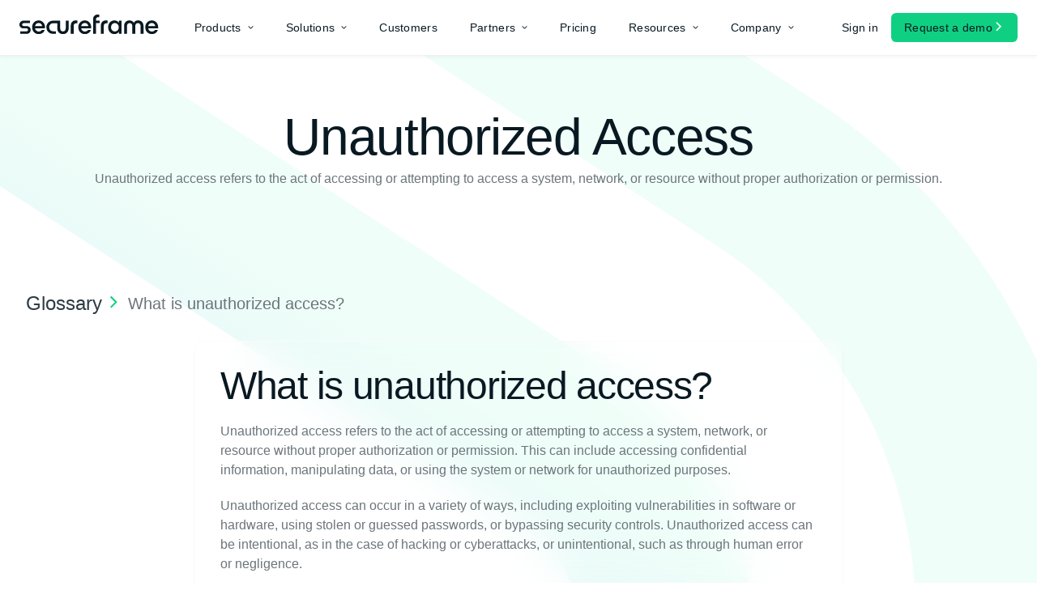

--- FILE ---
content_type: text/html; charset=utf-8
request_url: https://secureframe.com/glossary/unauthorized-access
body_size: 27507
content:
<!DOCTYPE html><html lang="en"><head><meta charSet="utf-8"/><meta name="viewport" content="width=device-width, initial-scale=1"/><link rel="preload" href="/images/hero-bg.svg" as="image" type="image/svg+xml" fetchPriority="high"/><link rel="preload" as="image" href="/images/flag/us.svg"/><link rel="preload" as="image" href="/images/angle-right-white.svg"/><link rel="stylesheet" href="/_next/static/css/3eaf4123f5f57254.css" data-precedence="next"/><link rel="preload" as="script" fetchPriority="low" href="/_next/static/chunks/runtime-78a11bf661e5c037.js"/><script src="/_next/static/chunks/vendor-1d0dac6d00a4ae5e.js" async=""></script><script src="/_next/static/chunks/main-app-b231777455e2ae7a.js" async=""></script><script src="/_next/static/chunks/styles-94681a1377c60cae.js" async="" crossorigin=""></script><script src="/_next/static/chunks/prismic-9061c331b34ab44b.js" async="" crossorigin=""></script><script src="/_next/static/chunks/utils-a3bd6cb46b039786.js" async="" crossorigin=""></script><script src="/_next/static/chunks/4916-60b7d80306f66b9c.js" async="" crossorigin=""></script><script src="/_next/static/chunks/app/%5Blang%5D/layout-6eea40e85f95a968.js" async="" crossorigin=""></script><script src="/_next/static/chunks/154-60b7d80306f66b9c.js" async="" crossorigin=""></script><script src="/_next/static/chunks/4402-421ae6a737793751.js" async="" crossorigin=""></script><script src="/_next/static/chunks/app/%5Blang%5D/(main)/glossary/%5Buid%5D/page-52fcac83bd620e05.js" async="" crossorigin=""></script><script src="/_next/static/chunks/app/%5Blang%5D/error-eb8e1d6c407fd416.js" async="" crossorigin=""></script><script src="/_next/static/chunks/app/%5Blang%5D/not-found-4c3c1b2be7edd204.js" async="" crossorigin=""></script><script src="/_next/static/chunks/app/%5Blang%5D/(main)/layout-70f508b8bc80372c.js" async="" crossorigin=""></script><link rel="preload" href="/_next/static/chunks/3797.0e11b9a2e3562643.js" as="script" fetchPriority="low"/><link rel="preload" href="/_next/static/chunks/6968.b18ab14cb2d95ab2.js" as="script" fetchPriority="low"/><link rel="preload" href="/_next/static/chunks/4210.f26787d76f3ed94d.js" as="script" fetchPriority="low"/><link rel="preload" href="/_next/static/chunks/6361.f2779ac5e9fa02ac.js" as="script" fetchPriority="low"/><link rel="preload" href="/_next/static/chunks/945.0fa2a9412b7b3be9.js" as="script" fetchPriority="low"/><link rel="preload" href="/_next/static/chunks/95.b6dd28c3c3486017.js" as="script" fetchPriority="low"/><link rel="preload" href="/_next/static/chunks/4700.2d40f3c6b43b9cb5.js" as="script" fetchPriority="low"/><link rel="preload" href="/_next/static/chunks/4104.ee6ebb718ec43bf6.js" as="script" fetchPriority="low"/><link rel="preload" href="/_next/static/chunks/3024.78ea5b6e1906e448.js" as="script" fetchPriority="low"/><link rel="shortcut icon" href="/favicon.ico"/><link rel="preconnect" href="https://images.prismic.io" crossorigin="anonymous"/><link rel="preconnect" href="https://secureframe-com.cdn.prismic.io" crossorigin="anonymous"/><link rel="preconnect" href="https://use.typekit.net" crossorigin="anonymous"/><link rel="preconnect" href="https://prismic-io.s3.amazonaws.com" crossorigin="anonymous"/><link rel="preload" href="/images/hero-bg.svg" as="image" type="image/svg+xml" fetchPriority="high"/><link rel="dns-prefetch" href="https://cdn.segment.com"/><link rel="dns-prefetch" href="https://js.hs-scripts.com"/><link rel="dns-prefetch" href="https://forms.hsforms.com"/><link rel="dns-prefetch" href="https://www.google-analytics.com"/><link rel="dns-prefetch" href="https://www.googletagmanager.com"/><link rel="dns-prefetch" href="https://us-assets.i.posthog.com"/><link rel="dns-prefetch" href="https://us.i.posthog.com"/><link rel="dns-prefetch" href="https://cmp.osano.com"/><link rel="dns-prefetch" href="https://consent.api.osano.com"/><link rel="dns-prefetch" href="https://connect.facebook.net"/><link rel="dns-prefetch" href="https://px.ads.linkedin.com"/><link rel="dns-prefetch" href="https://bat.bing.com"/><link rel="dns-prefetch" href="https://www.google.com"/><link rel="dns-prefetch" href="https://stats.g.doubleclick.net"/><link rel="preload" href="https://use.typekit.net/bwl1atv.css" as="style" media="all" crossorigin="anonymous"/><title>What is Unauthorized Access? | Secureframe</title><meta name="description" content="Discover what Unauthorized Access is with Secureframe&#x27;s glossary of compliance terms. Everything you need to know about compliance certifications."/><meta name="robots" content="index, follow"/><meta name="googlebot" content="index, follow, max-video-preview:-1, max-image-preview:large, max-snippet:-1"/><link rel="canonical" href="https://secureframe.com/glossary/unauthorized-access"/><meta property="og:title" content="What is Unauthorized Access? | Secureframe"/><meta property="og:description" content="Discover what Unauthorized Access is with Secureframe&#x27;s glossary of compliance terms. Everything you need to know about compliance certifications."/><meta property="og:url" content="https://secureframe.com/glossary/unauthorized-access"/><meta property="og:site_name" content="Secureframe"/><meta property="og:image" content="https://images.prismic.io/secureframe-com/9537f635-0210-4009-9208-69eabd1db216_default_meta_image%402x.png?auto=compress,format"/><meta property="og:image:width" content="1200"/><meta property="og:image:height" content="630"/><meta property="og:type" content="website"/><meta name="twitter:card" content="summary_large_image"/><meta name="twitter:title" content="What is Unauthorized Access? | Secureframe"/><meta name="twitter:description" content="Discover what Unauthorized Access is with Secureframe&#x27;s glossary of compliance terms. Everything you need to know about compliance certifications."/><meta name="twitter:image" content="https://images.prismic.io/secureframe-com/9537f635-0210-4009-9208-69eabd1db216_default_meta_image%402x.png?auto=compress,format"/><script>!(function(w,p,f,c){if(!window.crossOriginIsolated && !navigator.serviceWorker) return;c=w[p]=Object.assign(w[p]||{},{"debug":false});c[f]=(c[f]||[]).concat(["dataLayer.push","analytics.track","analytics.page","analytics.identify"])})(window,'partytown','forward');/* Partytown 0.11.2 - MIT QwikDev */
const t={preserveBehavior:!1},e=e=>{if("string"==typeof e)return[e,t];const[n,r=t]=e;return[n,{...t,...r}]},n=Object.freeze((t=>{const e=new Set;let n=[];do{Object.getOwnPropertyNames(n).forEach((t=>{"function"==typeof n[t]&&e.add(t)}))}while((n=Object.getPrototypeOf(n))!==Object.prototype);return Array.from(e)})());!function(t,r,o,i,a,s,c,l,d,p,u=t,f){function h(){f||(f=1,"/"==(c=(s.lib||"/~partytown/")+(s.debug?"debug/":""))[0]&&(d=r.querySelectorAll('script[type="text/partytown"]'),i!=t?i.dispatchEvent(new CustomEvent("pt1",{detail:t})):(l=setTimeout(v,(null==s?void 0:s.fallbackTimeout)||1e4),r.addEventListener("pt0",w),a?y(1):o.serviceWorker?o.serviceWorker.register(c+(s.swPath||"partytown-sw.js"),{scope:c}).then((function(t){t.active?y():t.installing&&t.installing.addEventListener("statechange",(function(t){"activated"==t.target.state&&y()}))}),console.error):v())))}function y(e){p=r.createElement(e?"script":"iframe"),t._pttab=Date.now(),e||(p.style.display="block",p.style.width="0",p.style.height="0",p.style.border="0",p.style.visibility="hidden",p.setAttribute("aria-hidden",!0)),p.src=c+"partytown-"+(e?"atomics.js?v=0.11.2":"sandbox-sw.html?"+t._pttab),r.querySelector(s.sandboxParent||"body").appendChild(p)}function v(n,o){for(w(),i==t&&(s.forward||[]).map((function(n){const[r]=e(n);delete t[r.split(".")[0]]})),n=0;n<d.length;n++)(o=r.createElement("script")).innerHTML=d[n].innerHTML,o.nonce=s.nonce,r.head.appendChild(o);p&&p.parentNode.removeChild(p)}function w(){clearTimeout(l)}s=t.partytown||{},i==t&&(s.forward||[]).map((function(r){const[o,{preserveBehavior:i}]=e(r);u=t,o.split(".").map((function(e,r,o){var a;u=u[o[r]]=r+1<o.length?u[o[r]]||(a=o[r+1],n.includes(a)?[]:{}):(()=>{let e=null;if(i){const{methodOrProperty:n,thisObject:r}=((t,e)=>{let n=t;for(let t=0;t<e.length-1;t+=1)n=n[e[t]];return{thisObject:n,methodOrProperty:e.length>0?n[e[e.length-1]]:void 0}})(t,o);"function"==typeof n&&(e=(...t)=>n.apply(r,...t))}return function(){let n;return e&&(n=e(arguments)),(t._ptf=t._ptf||[]).push(o,arguments),n}})()}))})),"complete"==r.readyState?h():(t.addEventListener("DOMContentLoaded",h),t.addEventListener("load",h))}(window,document,navigator,top,window.crossOriginIsolated);document.currentScript.dataset.partytown="";</script><script src="/_next/static/chunks/polyfills-42372ed130431b0a.js" noModule=""></script></head><body><div hidden=""><!--$--><!--/$--></div><noscript><link rel="stylesheet" href="https://use.typekit.net/bwl1atv.css" media="all" crossorigin="anonymous"/></noscript><!--$--><!--$!--><template data-dgst="BAILOUT_TO_CLIENT_SIDE_RENDERING"></template><!--/$--><!--/$--><!--$!--><template data-dgst="BAILOUT_TO_CLIENT_SIDE_RENDERING"></template><!--/$--><a href="#main-content" class="sr-only focus:not-sr-only focus:absolute focus:left-4 focus:top-4 focus:z-50 focus:rounded-md focus:bg-primary-ink-100 focus:px-4 focus:py-2 focus:text-white focus:outline-none focus:ring-2 focus:ring-primary-green-150 focus:ring-offset-2">Skip to main content</a><nav class="navbar light"><div class="container-fluid"><div class="navbar-wrapper"><div class="navbar-brand"><a href="/"><img alt="sf-logo" loading="lazy" width="172" height="24" decoding="async" data-nimg="1" style="color:transparent" srcSet="/_next/image?url=%2Fimages%2Fsf-logo.svg&amp;w=256&amp;q=75 1x, /_next/image?url=%2Fimages%2Fsf-logo.svg&amp;w=384&amp;q=75 2x" src="/_next/image?url=%2Fimages%2Fsf-logo.svg&amp;w=384&amp;q=75"/></a></div><div class="navbar-content"><ul class="navbar-nav"><li class="dropdown products-dropdown"><a href="/" class="navbar-nav-link"><span class="block text-base font-normal">Products</span><img alt="" aria-hidden="true" loading="lazy" width="7" height="7" decoding="async" data-nimg="1" style="color:transparent" srcSet="/_next/image?url=%2Fimages%2Fangle-down.svg&amp;w=16&amp;q=75 1x" src="/_next/image?url=%2Fimages%2Fangle-down.svg&amp;w=16&amp;q=75"/></a><div class="dropdown-menu"><div class="container-fluid"><div class="dropdown-menu-wrapper"><div class="product-nav-content col-span-3"><h4 class="mb-6">Product</h4><div class="product-nav-content-items"><a href="/features/ai"><div class="product-nav-content-item"><img alt="icon" loading="lazy" width="24" height="24" decoding="async" data-nimg="1" style="color:transparent" srcSet="https://secureframe-com.cdn.prismic.io/secureframe-com/ZvVb8LVsGrYSwCN8_icon-library-1-.svg?fit=max&amp;w=32 1x, https://secureframe-com.cdn.prismic.io/secureframe-com/ZvVb8LVsGrYSwCN8_icon-library-1-.svg?fit=max&amp;w=48 2x" src="https://secureframe-com.cdn.prismic.io/secureframe-com/ZvVb8LVsGrYSwCN8_icon-library-1-.svg?fit=max&amp;w=48"/><div class="flex flex-col gap-1 lg:ml-1 1xl:ml-2"><span class="relative block font-halyardDisplay text-sm font-medium !leading-[140%] tracking-[0.16px] lg:top-1 1xl:top-[2px] 1xl:text-base xl:whitespace-nowrap">Secureframe AI</span></div></div></a><a href="/comply"><div class="product-nav-content-item"><img alt="icon" loading="lazy" width="24" height="24" decoding="async" data-nimg="1" style="color:transparent" srcSet="https://secureframe-com.cdn.prismic.io/secureframe-com/ZvVb9LVsGrYSwCOB_icon-library.svg?fit=max&amp;w=32 1x, https://secureframe-com.cdn.prismic.io/secureframe-com/ZvVb9LVsGrYSwCOB_icon-library.svg?fit=max&amp;w=48 2x" src="https://secureframe-com.cdn.prismic.io/secureframe-com/ZvVb9LVsGrYSwCOB_icon-library.svg?fit=max&amp;w=48"/><div class="flex flex-col gap-1 lg:ml-1 1xl:ml-2"><span class="relative block font-halyardDisplay text-sm font-medium !leading-[140%] tracking-[0.16px] lg:top-1 1xl:top-[2px] 1xl:text-base xl:whitespace-nowrap">Secureframe Comply</span></div></div></a><a href="/features/secureframe-ssp"><div class="product-nav-content-item"><img alt="icon" loading="lazy" width="24" height="24" decoding="async" data-nimg="1" style="color:transparent" srcSet="https://secureframe-com.cdn.prismic.io/secureframe-com/aEcP6bh8WN-LV53B_federal-icon.svg?fit=max&amp;w=32 1x, https://secureframe-com.cdn.prismic.io/secureframe-com/aEcP6bh8WN-LV53B_federal-icon.svg?fit=max&amp;w=48 2x" src="https://secureframe-com.cdn.prismic.io/secureframe-com/aEcP6bh8WN-LV53B_federal-icon.svg?fit=max&amp;w=48"/><div class="flex flex-col gap-1 lg:ml-1 1xl:ml-2"><span class="relative block font-halyardDisplay text-sm font-medium !leading-[140%] tracking-[0.16px] lg:top-1 1xl:top-[2px] 1xl:text-base xl:whitespace-nowrap">Secureframe Defense for CMMC</span></div></div></a><a href="/features/controls"><div class="product-nav-content-item"><img alt="icon" loading="lazy" width="24" height="24" decoding="async" data-nimg="1" style="color:transparent" srcSet="https://secureframe-com.cdn.prismic.io/secureframe-com/ZvVb77VsGrYSwCN7_icon-library-2-.svg?fit=max&amp;w=32 1x, https://secureframe-com.cdn.prismic.io/secureframe-com/ZvVb77VsGrYSwCN7_icon-library-2-.svg?fit=max&amp;w=48 2x" src="https://secureframe-com.cdn.prismic.io/secureframe-com/ZvVb77VsGrYSwCN7_icon-library-2-.svg?fit=max&amp;w=48"/><div class="flex flex-col gap-1 lg:ml-1 1xl:ml-2"><span class="relative block font-halyardDisplay text-sm font-medium !leading-[140%] tracking-[0.16px] lg:top-1 1xl:top-[2px] 1xl:text-base xl:whitespace-nowrap">Controls Management</span></div></div></a><a href="/features/automated-evidence-collection"><div class="product-nav-content-item"><img alt="icon" loading="lazy" width="24" height="24" decoding="async" data-nimg="1" style="color:transparent" srcSet="https://secureframe-com.cdn.prismic.io/secureframe-com/ZvVb7bVsGrYSwCN5_icon-library-4-.svg?fit=max&amp;w=32 1x, https://secureframe-com.cdn.prismic.io/secureframe-com/ZvVb7bVsGrYSwCN5_icon-library-4-.svg?fit=max&amp;w=48 2x" src="https://secureframe-com.cdn.prismic.io/secureframe-com/ZvVb7bVsGrYSwCN5_icon-library-4-.svg?fit=max&amp;w=48"/><div class="flex flex-col gap-1 lg:ml-1 1xl:ml-2"><span class="relative block font-halyardDisplay text-sm font-medium !leading-[140%] tracking-[0.16px] lg:top-1 1xl:top-[2px] 1xl:text-base xl:whitespace-nowrap">Automated Evidence Collection</span></div></div></a><a href="/features/enterprise-policy-management"><div class="product-nav-content-item"><img alt="icon" loading="lazy" width="24" height="24" decoding="async" data-nimg="1" style="color:transparent" srcSet="https://secureframe-com.cdn.prismic.io/secureframe-com/ZvVb7rVsGrYSwCN6_icon-library-3-.svg?fit=max&amp;w=32 1x, https://secureframe-com.cdn.prismic.io/secureframe-com/ZvVb7rVsGrYSwCN6_icon-library-3-.svg?fit=max&amp;w=48 2x" src="https://secureframe-com.cdn.prismic.io/secureframe-com/ZvVb7rVsGrYSwCN6_icon-library-3-.svg?fit=max&amp;w=48"/><div class="flex flex-col gap-1 lg:ml-1 1xl:ml-2"><span class="relative block font-halyardDisplay text-sm font-medium !leading-[140%] tracking-[0.16px] lg:top-1 1xl:top-[2px] 1xl:text-base xl:whitespace-nowrap">Policy Management</span></div></div></a><a href="/integrations"><div class="product-nav-content-item"><img alt="icon" loading="lazy" width="24" height="24" decoding="async" data-nimg="1" style="color:transparent" srcSet="https://secureframe-com.cdn.prismic.io/secureframe-com/ZvVb8rVsGrYSwCN__cloud.svg?fit=max&amp;w=32 1x, https://secureframe-com.cdn.prismic.io/secureframe-com/ZvVb8rVsGrYSwCN__cloud.svg?fit=max&amp;w=48 2x" src="https://secureframe-com.cdn.prismic.io/secureframe-com/ZvVb8rVsGrYSwCN__cloud.svg?fit=max&amp;w=48"/><div class="flex flex-col gap-1 lg:ml-1 1xl:ml-2"><span class="relative block font-halyardDisplay text-sm font-medium !leading-[140%] tracking-[0.16px] lg:top-1 1xl:top-[2px] 1xl:text-base xl:whitespace-nowrap">Integrations</span></div></div></a></div></div><div class="risk-management-nav-content col-span-3"><div><h4 class="mb-6">Risk Management</h4><div class="risk-management-nav-content-items"><a href="/features/risk-management"><div class="risk-management-nav-content-item"><img alt="icon" loading="lazy" width="24" height="24" decoding="async" data-nimg="1" style="color:transparent" srcSet="https://secureframe-com.cdn.prismic.io/secureframe-com/ZvVenrVsGrYSwCQ5_warning.svg?fit=max&amp;w=32 1x, https://secureframe-com.cdn.prismic.io/secureframe-com/ZvVenrVsGrYSwCQ5_warning.svg?fit=max&amp;w=48 2x" src="https://secureframe-com.cdn.prismic.io/secureframe-com/ZvVenrVsGrYSwCQ5_warning.svg?fit=max&amp;w=48"/><div class="flex flex-col gap-1 lg:ml-1 1xl:ml-2"><span class="relative block font-halyardDisplay text-sm font-medium !leading-[140%] tracking-[0.16px] lg:top-1 1xl:top-[2px] 1xl:text-base xl:whitespace-nowrap">Risk Management</span></div></div></a><a href="/features/personnel-management"><div class="risk-management-nav-content-item"><img alt="icon" loading="lazy" width="24" height="24" decoding="async" data-nimg="1" style="color:transparent" srcSet="https://secureframe-com.cdn.prismic.io/secureframe-com/ZvVenbVsGrYSwCQ4_icon-library.svg?fit=max&amp;w=32 1x, https://secureframe-com.cdn.prismic.io/secureframe-com/ZvVenbVsGrYSwCQ4_icon-library.svg?fit=max&amp;w=48 2x" src="https://secureframe-com.cdn.prismic.io/secureframe-com/ZvVenbVsGrYSwCQ4_icon-library.svg?fit=max&amp;w=48"/><div class="flex flex-col gap-1 lg:ml-1 1xl:ml-2"><span class="relative block font-halyardDisplay text-sm font-medium !leading-[140%] tracking-[0.16px] lg:top-1 1xl:top-[2px] 1xl:text-base xl:whitespace-nowrap">Personnel Management</span></div></div></a><a href="/features/vendor-access"><div class="risk-management-nav-content-item"><img alt="icon" loading="lazy" width="24" height="24" decoding="async" data-nimg="1" style="color:transparent" srcSet="https://secureframe-com.cdn.prismic.io/secureframe-com/ZvVenLVsGrYSwCQ3_icon-library-1-.svg?fit=max&amp;w=32 1x, https://secureframe-com.cdn.prismic.io/secureframe-com/ZvVenLVsGrYSwCQ3_icon-library-1-.svg?fit=max&amp;w=48 2x" src="https://secureframe-com.cdn.prismic.io/secureframe-com/ZvVenLVsGrYSwCQ3_icon-library-1-.svg?fit=max&amp;w=48"/><div class="flex flex-col gap-1 lg:ml-1 1xl:ml-2"><span class="relative block font-halyardDisplay text-sm font-medium !leading-[140%] tracking-[0.16px] lg:top-1 1xl:top-[2px] 1xl:text-base xl:whitespace-nowrap">Access Management</span></div></div></a><a href="/products/training"><div class="risk-management-nav-content-item"><img alt="icon" loading="lazy" width="24" height="24" decoding="async" data-nimg="1" style="color:transparent" srcSet="https://secureframe-com.cdn.prismic.io/secureframe-com/ZvVem7VsGrYSwCQ2_icon-library-2-.svg?fit=max&amp;w=32 1x, https://secureframe-com.cdn.prismic.io/secureframe-com/ZvVem7VsGrYSwCQ2_icon-library-2-.svg?fit=max&amp;w=48 2x" src="https://secureframe-com.cdn.prismic.io/secureframe-com/ZvVem7VsGrYSwCQ2_icon-library-2-.svg?fit=max&amp;w=48"/><div class="flex flex-col gap-1 lg:ml-1 1xl:ml-2"><span class="relative block font-halyardDisplay text-sm font-medium !leading-[140%] tracking-[0.16px] lg:top-1 1xl:top-[2px] 1xl:text-base xl:whitespace-nowrap">Security Awareness Training</span></div></div></a></div></div></div><div class="vendor-security-reviews-nav-content col-span-4"><div><h4 class="mb-6">Vendor Security Reviews</h4><div class="vendor-security-reviews-nav-content-items"><a href="/features/vendor-risk-management"><div class="vendor-security-reviews-nav-content-item"><img alt="icon" loading="lazy" width="24" height="24" decoding="async" data-nimg="1" style="color:transparent" srcSet="https://secureframe-com.cdn.prismic.io/secureframe-com/ZvVgD7VsGrYSwCSQ_icon-library.svg?fit=max&amp;w=32 1x, https://secureframe-com.cdn.prismic.io/secureframe-com/ZvVgD7VsGrYSwCSQ_icon-library.svg?fit=max&amp;w=48 2x" src="https://secureframe-com.cdn.prismic.io/secureframe-com/ZvVgD7VsGrYSwCSQ_icon-library.svg?fit=max&amp;w=48"/><div class="flex flex-col gap-1 lg:ml-1 1xl:ml-2"><span class="relative block font-halyardDisplay text-sm font-medium !leading-[140%] tracking-[0.16px] lg:top-1 1xl:top-[2px] 1xl:text-base xl:whitespace-nowrap">Third-party Risk Management</span></div></div></a><a href="/features/trust-center"><div class="vendor-security-reviews-nav-content-item"><img alt="icon" loading="lazy" width="24" height="24" decoding="async" data-nimg="1" style="color:transparent" srcSet="https://secureframe-com.cdn.prismic.io/secureframe-com/ZvVgDrVsGrYSwCSP_local_police.svg?fit=max&amp;w=32 1x, https://secureframe-com.cdn.prismic.io/secureframe-com/ZvVgDrVsGrYSwCSP_local_police.svg?fit=max&amp;w=48 2x" src="https://secureframe-com.cdn.prismic.io/secureframe-com/ZvVgDrVsGrYSwCSP_local_police.svg?fit=max&amp;w=48"/><div class="flex flex-col gap-1 lg:ml-1 1xl:ml-2"><span class="relative block font-halyardDisplay text-sm font-medium !leading-[140%] tracking-[0.16px] lg:top-1 1xl:top-[2px] 1xl:text-base xl:whitespace-nowrap">Trust Center</span></div></div></a><a href="/products/questionnaires"><div class="vendor-security-reviews-nav-content-item"><img alt="icon" loading="lazy" width="24" height="24" decoding="async" data-nimg="1" style="color:transparent" srcSet="https://secureframe-com.cdn.prismic.io/secureframe-com/ZvVgDbVsGrYSwCSO_fact_check.svg?fit=max&amp;w=32 1x, https://secureframe-com.cdn.prismic.io/secureframe-com/ZvVgDbVsGrYSwCSO_fact_check.svg?fit=max&amp;w=48 2x" src="https://secureframe-com.cdn.prismic.io/secureframe-com/ZvVgDbVsGrYSwCSO_fact_check.svg?fit=max&amp;w=48"/><div class="flex flex-col gap-1 lg:ml-1 1xl:ml-2"><span class="relative block font-halyardDisplay text-sm font-medium !leading-[140%] tracking-[0.16px] lg:top-1 1xl:top-[2px] 1xl:text-base xl:whitespace-nowrap">Questionnaire Automation</span></div></div></a></div></div></div><div class="supported-frameworks-nav-content col-span-4"><div><h4 class="mb-6">Supported Frameworks</h4><div class="supported-frameworks-nav-content-items"><a href="/frameworks/soc-2"><div class="supported-frameworks-nav-content-item"><div class="flex flex-col gap-1 lg:ml-1 1xl:ml-2"><span class="relative block font-halyardDisplay text-sm font-medium !leading-[140%] tracking-[0.16px] lg:top-1 1xl:top-[2px] 1xl:text-base xl:whitespace-nowrap">SOC 2</span></div></div></a><a href="/frameworks/iso-27001"><div class="supported-frameworks-nav-content-item"><div class="flex flex-col gap-1 lg:ml-1 1xl:ml-2"><span class="relative block font-halyardDisplay text-sm font-medium !leading-[140%] tracking-[0.16px] lg:top-1 1xl:top-[2px] 1xl:text-base xl:whitespace-nowrap">ISO 27001</span></div></div></a><a href="/frameworks/cmmc"><div class="supported-frameworks-nav-content-item"><div class="flex flex-col gap-1 lg:ml-1 1xl:ml-2"><span class="relative block font-halyardDisplay text-sm font-medium !leading-[140%] tracking-[0.16px] lg:top-1 1xl:top-[2px] 1xl:text-base xl:whitespace-nowrap">CMMC 2.0</span></div></div></a><a href="/blog/fedramp-20x"><div class="supported-frameworks-nav-content-item"><div class="flex flex-col gap-1 lg:ml-1 1xl:ml-2"><span class="relative block font-halyardDisplay text-sm font-medium !leading-[140%] tracking-[0.16px] lg:top-1 1xl:top-[2px] 1xl:text-base xl:whitespace-nowrap">FedRAMP 20x</span></div></div></a><a href="/frameworks/hipaa"><div class="supported-frameworks-nav-content-item"><div class="flex flex-col gap-1 lg:ml-1 1xl:ml-2"><span class="relative block font-halyardDisplay text-sm font-medium !leading-[140%] tracking-[0.16px] lg:top-1 1xl:top-[2px] 1xl:text-base xl:whitespace-nowrap">HIPAA</span></div></div></a><a href="/frameworks/pci"><div class="supported-frameworks-nav-content-item"><div class="flex flex-col gap-1 lg:ml-1 1xl:ml-2"><span class="relative block font-halyardDisplay text-sm font-medium !leading-[140%] tracking-[0.16px] lg:top-1 1xl:top-[2px] 1xl:text-base xl:whitespace-nowrap">PCI DSS</span></div></div></a><a href="/frameworks/gdpr"><div class="supported-frameworks-nav-content-item"><div class="flex flex-col gap-1 lg:ml-1 1xl:ml-2"><span class="relative block font-halyardDisplay text-sm font-medium !leading-[140%] tracking-[0.16px] lg:top-1 1xl:top-[2px] 1xl:text-base xl:whitespace-nowrap">GDPR</span></div></div></a><a href="/frameworks/nist-csf"><div class="supported-frameworks-nav-content-item"><div class="flex flex-col gap-1 lg:ml-1 1xl:ml-2"><span class="relative block font-halyardDisplay text-sm font-medium !leading-[140%] tracking-[0.16px] lg:top-1 1xl:top-[2px] 1xl:text-base xl:whitespace-nowrap">NIST CSF 2.0</span></div></div></a><a href="/frameworks/nist-800-171"><div class="supported-frameworks-nav-content-item"><div class="flex flex-col gap-1 lg:ml-1 1xl:ml-2"><span class="relative block font-halyardDisplay text-sm font-medium !leading-[140%] tracking-[0.16px] lg:top-1 1xl:top-[2px] 1xl:text-base xl:whitespace-nowrap">NIST 800-171</span></div></div></a><a href="/frameworks/nist-800-53"><div class="supported-frameworks-nav-content-item"><div class="flex flex-col gap-1 lg:ml-1 1xl:ml-2"><span class="relative block font-halyardDisplay text-sm font-medium !leading-[140%] tracking-[0.16px] lg:top-1 1xl:top-[2px] 1xl:text-base xl:whitespace-nowrap">NIST 800-53</span></div></div></a><a href="/frameworks/iso-42001"><div class="supported-frameworks-nav-content-item"><div class="flex flex-col gap-1 lg:ml-1 1xl:ml-2"><span class="relative block font-halyardDisplay text-sm font-medium !leading-[140%] tracking-[0.16px] lg:top-1 1xl:top-[2px] 1xl:text-base xl:whitespace-nowrap">ISO 42001</span></div></div></a><a target="" href="https://secureframe.com/blog/secureframe-custom-controls-and-frameworks" rel="noreferrer"><div class="supported-frameworks-nav-content-item"><div class="flex flex-col gap-1 lg:ml-1 1xl:ml-2"><span class="relative block font-halyardDisplay text-sm font-medium !leading-[140%] tracking-[0.16px] lg:top-1 1xl:top-[2px] 1xl:text-base xl:whitespace-nowrap">Custom</span></div></div></a></div><a href="/frameworks" class="btn btn-primary btn-default btn-interaction mt-6 !w-fit">See all frameworks<img alt="angle-right" loading="lazy" width="20" height="16" decoding="async" data-nimg="1" style="color:transparent" srcSet="/_next/image?url=%2Fimages%2Fangle-right-green.svg&amp;w=32&amp;q=75 1x, /_next/image?url=%2Fimages%2Fangle-right-green.svg&amp;w=48&amp;q=75 2x" src="/_next/image?url=%2Fimages%2Fangle-right-green.svg&amp;w=48&amp;q=75"/></a></div></div></div></div></div></li><li class="dropdown solutions-dropdown"><a href="/" class="navbar-nav-link"><span class="text-base font-normal">Solutions</span><img alt="" aria-hidden="true" loading="lazy" width="7" height="7" decoding="async" data-nimg="1" style="color:transparent" srcSet="/_next/image?url=%2Fimages%2Fangle-down.svg&amp;w=16&amp;q=75 1x" src="/_next/image?url=%2Fimages%2Fangle-down.svg&amp;w=16&amp;q=75"/></a><div class="dropdown-menu"><div class="container-fluid"><div class="dropdown-menu-wrapper"><div class="solutions-nav-content"><h4 class="mb-6">Solutions</h4><div class="solutions-nav-content-items"><div class="solutions-nav-content-item"><img alt="small-business" loading="lazy" width="641" height="322" decoding="async" data-nimg="1" style="color:transparent" srcSet="https://images.prismic.io/secureframe-com/718e765b-f70f-405d-934e-737a98224d4e_img.jpg?auto=compress%2Cformat&amp;fit=max&amp;w=750 1x, https://images.prismic.io/secureframe-com/718e765b-f70f-405d-934e-737a98224d4e_img.jpg?auto=compress%2Cformat&amp;fit=max&amp;w=1920 2x" src="https://images.prismic.io/secureframe-com/718e765b-f70f-405d-934e-737a98224d4e_img.jpg?auto=compress%2Cformat&amp;fit=max&amp;w=1920"/><div class="mb-14 mt-[10px] flex flex-col gap-1"><span class="block font-halyardDisplay text-base font-medium !leading-[110%] tracking-[0.16px] !text-primary-ink-100">Small business</span><span class="block min-h-12 text-base font-normal !leading-[150%] tracking-[0.16px] text-primary-ink-85">Boost your business with security compliance</span></div><a href="/company-small"><div class="btn-interaction flex gap-2"><span class="relative top-[1px] inline-block font-halyardDisplay text-base font-medium !leading-[140%] tracking-[0.16px] text-primary-ink-100">Company small</span><img alt="angle-right" loading="lazy" width="15" height="9" decoding="async" data-nimg="1" style="color:transparent" srcSet="/_next/image?url=%2Fimages%2Fangle-right-green.svg&amp;w=16&amp;q=75 1x, /_next/image?url=%2Fimages%2Fangle-right-green.svg&amp;w=32&amp;q=75 2x" src="/_next/image?url=%2Fimages%2Fangle-right-green.svg&amp;w=32&amp;q=75"/></div></a></div><div class="solutions-nav-content-item"><img alt="enterprise" loading="lazy" width="641" height="322" decoding="async" data-nimg="1" style="color:transparent" srcSet="https://images.prismic.io/secureframe-com/e02bf73b-4f78-4cab-aa3a-35cf5d7e46ed_img+%281%29.jpg?auto=compress%2Cformat&amp;fit=max&amp;w=750 1x, https://images.prismic.io/secureframe-com/e02bf73b-4f78-4cab-aa3a-35cf5d7e46ed_img+%281%29.jpg?auto=compress%2Cformat&amp;fit=max&amp;w=1920 2x" src="https://images.prismic.io/secureframe-com/e02bf73b-4f78-4cab-aa3a-35cf5d7e46ed_img+%281%29.jpg?auto=compress%2Cformat&amp;fit=max&amp;w=1920"/><div class="mb-14 mt-[10px] flex flex-col gap-1"><span class="block font-halyardDisplay text-base font-medium !leading-[110%] tracking-[0.16px] !text-primary-ink-100">Enterprise</span><span class="block min-h-12 text-base font-normal !leading-[150%] tracking-[0.16px] text-primary-ink-85">Give your team time back with compliance automation</span></div><a href="/company-enterprise"><div class="btn-interaction flex gap-2"><span class="relative top-[1px] inline-block font-halyardDisplay text-base font-medium !leading-[140%] tracking-[0.16px] text-primary-ink-100">Company enterprise</span><img alt="angle-right" loading="lazy" width="15" height="9" decoding="async" data-nimg="1" style="color:transparent" srcSet="/_next/image?url=%2Fimages%2Fangle-right-green.svg&amp;w=16&amp;q=75 1x, /_next/image?url=%2Fimages%2Fangle-right-green.svg&amp;w=32&amp;q=75 2x" src="/_next/image?url=%2Fimages%2Fangle-right-green.svg&amp;w=32&amp;q=75"/></div></a></div></div></div><div class="top-frameworks-nav-content"><h4 class="mb-6">Top Frameworks</h4><div class="top-frameworks-nav-content-items"><a href="/frameworks/soc-2"><div class="top-frameworks-nav-content-item"><div class="flex flex-col gap-1"><span class="block font-halyardDisplay text-base font-medium !leading-[110%] tracking-[0.16px] text-primary-ink-100">SOC 2</span><span class="block text-base font-normal !leading-[150%] tracking-[0.16px] text-primary-ink-85">Monitor all five SOC 2 trust services criteria</span></div></div></a><a href="/frameworks/iso-27001"><div class="top-frameworks-nav-content-item"><div class="flex flex-col gap-1"><span class="block font-halyardDisplay text-base font-medium !leading-[110%] tracking-[0.16px] text-primary-ink-100">ISO 27001</span><span class="block text-base font-normal !leading-[150%] tracking-[0.16px] text-primary-ink-85">Manage ISO 27001 certification and surveillance audits</span></div></div></a><a href="/frameworks/cmmc"><div class="top-frameworks-nav-content-item"><div class="flex flex-col gap-1"><span class="block font-halyardDisplay text-base font-medium !leading-[110%] tracking-[0.16px] text-primary-ink-100">CMMC</span><span class="block text-base font-normal !leading-[150%] tracking-[0.16px] text-primary-ink-85">Achieve and maintain compliance with CMMC 2.0 requirements</span></div></div></a><a href="/frameworks/fedramp"><div class="top-frameworks-nav-content-item"><div class="flex flex-col gap-1"><span class="block font-halyardDisplay text-base font-medium !leading-[110%] tracking-[0.16px] text-primary-ink-100">FedRAMP</span><span class="block text-base font-normal !leading-[150%] tracking-[0.16px] text-primary-ink-85">Maintain compliance with FedRAMP and FedRAMP 20x</span></div></div></a><a href="/frameworks/hipaa"><div class="top-frameworks-nav-content-item"><div class="flex flex-col gap-1"><span class="block font-halyardDisplay text-base font-medium !leading-[110%] tracking-[0.16px] text-primary-ink-100">HIPAA</span><span class="block text-base font-normal !leading-[150%] tracking-[0.16px] text-primary-ink-85">Create and monitor a healthcare compliance program</span></div></div></a><a href="/frameworks/pci"><div class="top-frameworks-nav-content-item"><div class="flex flex-col gap-1"><span class="block font-halyardDisplay text-base font-medium !leading-[110%] tracking-[0.16px] text-primary-ink-100">PCI DSS</span><span class="block text-base font-normal !leading-[150%] tracking-[0.16px] text-primary-ink-85">Streamline PCI compliance across the RoC and SAQs</span></div></div></a></div><a href="/frameworks" class="btn btn-primary btn-default btn-interaction mt-6 !w-fit">See all frameworks<img alt="angle-right" loading="lazy" width="20" height="16" decoding="async" data-nimg="1" style="color:transparent" srcSet="/_next/image?url=%2Fimages%2Fangle-right-green.svg&amp;w=32&amp;q=75 1x, /_next/image?url=%2Fimages%2Fangle-right-green.svg&amp;w=48&amp;q=75 2x" src="/_next/image?url=%2Fimages%2Fangle-right-green.svg&amp;w=48&amp;q=75"/></a></div></div></div></div></li><li class=""><a href="/customers" class="navbar-nav-link"><span class="text-base font-normal">Customers</span></a></li><li class="dropdown partners-dropdown"><a href="/" class="navbar-nav-link"><span class="text-base font-normal">Partners</span><img alt="" aria-hidden="true" loading="lazy" width="7" height="7" decoding="async" data-nimg="1" style="color:transparent" srcSet="/_next/image?url=%2Fimages%2Fangle-down.svg&amp;w=16&amp;q=75 1x" src="/_next/image?url=%2Fimages%2Fangle-down.svg&amp;w=16&amp;q=75"/></a><div class="dropdown-menu"><div class="container-fluid"><div class="dropdown-menu-wrapper"><div class="audit-partners-nav-content col-span-5"><div><h4 class="mb-6">Partner Types</h4><div class="audit-partners-nav-content-items"><a href="/service-partner"><div class="audit-partners-nav-content-item"><img alt="service-partner" loading="lazy" width="24" height="24" decoding="async" data-nimg="1" style="color:transparent" srcSet="https://secureframe-com.cdn.prismic.io/secureframe-com/ZmKqGJm069VX1iUW_icon-service-partners.svg?auto=compress%2Cformat&amp;fit=max&amp;w=32 1x, https://secureframe-com.cdn.prismic.io/secureframe-com/ZmKqGJm069VX1iUW_icon-service-partners.svg?auto=compress%2Cformat&amp;fit=max&amp;w=48 2x" src="https://secureframe-com.cdn.prismic.io/secureframe-com/ZmKqGJm069VX1iUW_icon-service-partners.svg?auto=compress%2Cformat&amp;fit=max&amp;w=48"/><div class="flex flex-col gap-1"><span class="block font-halyardDisplay text-base font-medium !leading-[110%] tracking-[0.16px] text-primary-ink-100">Service Partners</span><span class="block text-base font-normal !leading-[150%] tracking-[0.16px] text-primary-ink-85">Empowers MSPs, MSSPs, vCISOs  and advisories</span></div></div></a><a href="/audit-partner"><div class="audit-partners-nav-content-item"><img alt="audit-partner" loading="lazy" width="24" height="24" decoding="async" data-nimg="1" style="color:transparent" srcSet="https://secureframe-com.cdn.prismic.io/secureframe-com/ZmKqGpm069VX1iUY_icon-audit-partners.svg?auto=compress%2Cformat&amp;fit=max&amp;w=32 1x, https://secureframe-com.cdn.prismic.io/secureframe-com/ZmKqGpm069VX1iUY_icon-audit-partners.svg?auto=compress%2Cformat&amp;fit=max&amp;w=48 2x" src="https://secureframe-com.cdn.prismic.io/secureframe-com/ZmKqGpm069VX1iUY_icon-audit-partners.svg?auto=compress%2Cformat&amp;fit=max&amp;w=48"/><div class="flex flex-col gap-1"><span class="block font-halyardDisplay text-base font-medium !leading-[110%] tracking-[0.16px] text-primary-ink-100">Audit Partners</span><span class="block text-base font-normal !leading-[150%] tracking-[0.16px] text-primary-ink-85">Streamline audit preparation and execution with our advanced technology</span></div></div></a><a href="/reseller-partner"><div class="audit-partners-nav-content-item"><img alt="reseller-partner" loading="lazy" width="24" height="24" decoding="async" data-nimg="1" style="color:transparent" srcSet="https://secureframe-com.cdn.prismic.io/secureframe-com/ZmKqGZm069VX1iUX_icon-reseller-partners.svg?auto=compress%2Cformat&amp;fit=max&amp;w=32 1x, https://secureframe-com.cdn.prismic.io/secureframe-com/ZmKqGZm069VX1iUX_icon-reseller-partners.svg?auto=compress%2Cformat&amp;fit=max&amp;w=48 2x" src="https://secureframe-com.cdn.prismic.io/secureframe-com/ZmKqGZm069VX1iUX_icon-reseller-partners.svg?auto=compress%2Cformat&amp;fit=max&amp;w=48"/><div class="flex flex-col gap-1"><span class="block font-halyardDisplay text-base font-medium !leading-[110%] tracking-[0.16px] text-primary-ink-100">Reseller Partners</span><span class="block text-base font-normal !leading-[150%] tracking-[0.16px] text-primary-ink-85">Empowers solution providers to enhance their customers’ security posture</span></div></div></a><a href="/technology-partner"><div class="audit-partners-nav-content-item"><img alt="technology-partner" loading="lazy" width="24" height="24" decoding="async" data-nimg="1" style="color:transparent" srcSet="https://secureframe-com.cdn.prismic.io/secureframe-com/ZmKqG5m069VX1iUZ_icon-technology-partners.svg?auto=compress%2Cformat&amp;fit=max&amp;w=32 1x, https://secureframe-com.cdn.prismic.io/secureframe-com/ZmKqG5m069VX1iUZ_icon-technology-partners.svg?auto=compress%2Cformat&amp;fit=max&amp;w=48 2x" src="https://secureframe-com.cdn.prismic.io/secureframe-com/ZmKqG5m069VX1iUZ_icon-technology-partners.svg?auto=compress%2Cformat&amp;fit=max&amp;w=48"/><div class="flex flex-col gap-1"><span class="block font-halyardDisplay text-base font-medium !leading-[110%] tracking-[0.16px] text-primary-ink-100">Technology Partners</span><span class="block text-base font-normal !leading-[150%] tracking-[0.16px] text-primary-ink-85">Enhanced offerings for technology firms to provide value through integrated solutions.</span></div></div></a></div></div></div><div class="partners-program-nav-content col-span-2"><h4 class="mb-6">Partner Program</h4><div class="partners-program-nav-content-items"><a href="http://secureframe.com/partner-directory" rel="noreferrer"><div class="partners-program-nav-content-item"><img alt="location" loading="lazy" width="24" height="24" decoding="async" data-nimg="1" class="!-top-[4px]" style="color:transparent" srcSet="https://secureframe-com.cdn.prismic.io/secureframe-com/Z5ymj5bqstJ9-FKY_location.svg?fit=max&amp;w=32 1x, https://secureframe-com.cdn.prismic.io/secureframe-com/Z5ymj5bqstJ9-FKY_location.svg?fit=max&amp;w=48 2x" src="https://secureframe-com.cdn.prismic.io/secureframe-com/Z5ymj5bqstJ9-FKY_location.svg?fit=max&amp;w=48"/><div class="flex flex-col gap-1"><div class="btn-interaction flex items-center gap-2"><span class="block font-halyardDisplay text-base font-medium !leading-[110%] tracking-[0.16px] text-primary-ink-100">Find a partner</span><img alt="angle-right" loading="lazy" width="15" height="9" decoding="async" data-nimg="1" style="color:transparent" srcSet="/_next/image?url=%2Fimages%2Fangle-right-green.svg&amp;w=16&amp;q=75 1x, /_next/image?url=%2Fimages%2Fangle-right-green.svg&amp;w=32&amp;q=75 2x" src="/_next/image?url=%2Fimages%2Fangle-right-green.svg&amp;w=32&amp;q=75"/></div><div class=""><span class="block text-base font-normal !leading-[150%] tracking-[0.16px] text-primary-ink-85"></span></div></div></div></a><a href="/deal-registration"><div class="partners-program-nav-content-item"><img alt="handshake" loading="lazy" width="24" height="24" decoding="async" data-nimg="1" class="!-top-[4px]" style="color:transparent" srcSet="https://secureframe-com.cdn.prismic.io/secureframe-com/Zt2TIRoQrfVKl0bY_handshake.svg?fit=max&amp;w=32 1x, https://secureframe-com.cdn.prismic.io/secureframe-com/Zt2TIRoQrfVKl0bY_handshake.svg?fit=max&amp;w=48 2x" src="https://secureframe-com.cdn.prismic.io/secureframe-com/Zt2TIRoQrfVKl0bY_handshake.svg?fit=max&amp;w=48"/><div class="flex flex-col gap-1"><div class="btn-interaction flex items-center gap-2"><span class="block font-halyardDisplay text-base font-medium !leading-[110%] tracking-[0.16px] text-primary-ink-100">Register a deal</span><img alt="angle-right" loading="lazy" width="15" height="9" decoding="async" data-nimg="1" style="color:transparent" srcSet="/_next/image?url=%2Fimages%2Fangle-right-green.svg&amp;w=16&amp;q=75 1x, /_next/image?url=%2Fimages%2Fangle-right-green.svg&amp;w=32&amp;q=75 2x" src="/_next/image?url=%2Fimages%2Fangle-right-green.svg&amp;w=32&amp;q=75"/></div><div class=""><span class="block text-base font-normal !leading-[150%] tracking-[0.16px] text-primary-ink-85"></span></div></div></div></a><a href="https://secureframe.share.mindtickle.com/room/95f4b4b6-603b-4421-b8cf-e800d86f3c93" rel="noreferrer"><div class="partners-program-nav-content-item"><img alt="grade" loading="lazy" width="24" height="24" decoding="async" data-nimg="1" class="!-top-[4px]" style="color:transparent" srcSet="https://secureframe-com.cdn.prismic.io/secureframe-com/Zt2TIBoQrfVKl0bX_grade.svg?fit=max&amp;w=32 1x, https://secureframe-com.cdn.prismic.io/secureframe-com/Zt2TIBoQrfVKl0bX_grade.svg?fit=max&amp;w=48 2x" src="https://secureframe-com.cdn.prismic.io/secureframe-com/Zt2TIBoQrfVKl0bX_grade.svg?fit=max&amp;w=48"/><div class="flex flex-col gap-1"><div class=""><span class="block font-halyardDisplay text-base font-medium !leading-[110%] tracking-[0.16px] text-primary-ink-100">Already a partner?</span></div><div class="btn-interaction flex items-center gap-2"><span class="block text-base font-normal !leading-[150%] tracking-[0.16px] text-primary-ink-85">Log in to the Partner Hub</span><img alt="angle-right" loading="lazy" width="15" height="9" decoding="async" data-nimg="1" style="color:transparent" srcSet="/_next/image?url=%2Fimages%2Fangle-right-green.svg&amp;w=16&amp;q=75 1x, /_next/image?url=%2Fimages%2Fangle-right-green.svg&amp;w=32&amp;q=75 2x" src="/_next/image?url=%2Fimages%2Fangle-right-green.svg&amp;w=32&amp;q=75"/></div></div></div></a></div></div><div class="partners-portals-nav-content col-span-2"><div class="partners-portals-nav-content-items"><div class="partners-portals-nav-content-item"><img alt="gap-assessment" loading="lazy" width="556" height="182" decoding="async" data-nimg="1" style="color:transparent" srcSet="https://images.prismic.io/secureframe-com/ZsWK8EaF0TcGJJcI_1-Addintegrations.png?auto=format%2Ccompress&amp;fit=max&amp;w=640 1x, https://images.prismic.io/secureframe-com/ZsWK8EaF0TcGJJcI_1-Addintegrations.png?auto=format%2Ccompress&amp;fit=max&amp;w=1200 2x" src="https://images.prismic.io/secureframe-com/ZsWK8EaF0TcGJJcI_1-Addintegrations.png?auto=format%2Ccompress&amp;fit=max&amp;w=1200"/><div class="mt-2 flex flex-col gap-1"><span class="block font-halyardDisplay text-base font-medium !leading-[150%] tracking-[0.16px] text-primary-ink-100">Gap Assessment Tool</span><span class="block min-h-[50px] text-base font-normal !leading-[150%] tracking-[0.16px] text-primary-ink-85">Pinpoint security gaps and unlock service opportunities.</span></div><a href="/gap-assessment"><div class="btn-interaction mt-8 flex gap-2"><span class="relative top-[1px] inline-block font-halyardDisplay text-base font-medium !leading-[140%] tracking-[0.16px] text-primary-ink-100">Read gap assessment</span><img alt="angle-right" loading="lazy" width="15" height="9" decoding="async" data-nimg="1" style="color:transparent" srcSet="/_next/image?url=%2Fimages%2Fangle-right-green.svg&amp;w=16&amp;q=75 1x, /_next/image?url=%2Fimages%2Fangle-right-green.svg&amp;w=32&amp;q=75 2x" src="/_next/image?url=%2Fimages%2Fangle-right-green.svg&amp;w=32&amp;q=75"/></div></a></div></div></div></div></div></div></li><li class=""><a href="/pricing" class="navbar-nav-link"><span class="text-base font-normal">Pricing</span></a></li><li class="dropdown resources-dropdown"><a href="/" class="navbar-nav-link"><span class="text-base font-normal">Resources</span><img alt="" aria-hidden="true" loading="lazy" width="7" height="7" decoding="async" data-nimg="1" style="color:transparent" srcSet="/_next/image?url=%2Fimages%2Fangle-down.svg&amp;w=16&amp;q=75 1x" src="/_next/image?url=%2Fimages%2Fangle-down.svg&amp;w=16&amp;q=75"/></a><div class="dropdown-menu"><div class="container-fluid"><div class="dropdown-menu-wrapper"><div class="resources-nav-content col-span-6"><div><h4 class="mb-6">Security and Compliance Resources</h4><div class="resources-nav-content-items"><a href="/blog"><div class="resources-nav-content-item"><img alt="resource-icon" loading="lazy" width="24" height="24" decoding="async" data-nimg="1" style="color:transparent" srcSet="/_next/image?url=https%3A%2F%2Fsecureframe-com.cdn.prismic.io%2Fsecureframe-com%2FZvaJl7VsGrYSwEaK_icon-library.svg&amp;w=32&amp;q=75 1x, /_next/image?url=https%3A%2F%2Fsecureframe-com.cdn.prismic.io%2Fsecureframe-com%2FZvaJl7VsGrYSwEaK_icon-library.svg&amp;w=48&amp;q=75 2x" src="/_next/image?url=https%3A%2F%2Fsecureframe-com.cdn.prismic.io%2Fsecureframe-com%2FZvaJl7VsGrYSwEaK_icon-library.svg&amp;w=48&amp;q=75"/><div class="flex flex-col gap-1"><span class="block font-halyardDisplay text-base font-medium !leading-[110%] tracking-[0.16px] text-primary-ink-100">Blog</span><span class="block text-base font-normal !leading-[150%] tracking-[0.16px] text-primary-ink-85">Get expert advice on security, privacy and compliance</span></div></div></a><a href="/glossary"><div class="resources-nav-content-item"><img alt="resource-icon" loading="lazy" width="24" height="24" decoding="async" data-nimg="1" style="color:transparent" srcSet="/_next/image?url=https%3A%2F%2Fsecureframe-com.cdn.prismic.io%2Fsecureframe-com%2FZvaJlrVsGrYSwEaJ_icon-library-1-.svg&amp;w=32&amp;q=75 1x, /_next/image?url=https%3A%2F%2Fsecureframe-com.cdn.prismic.io%2Fsecureframe-com%2FZvaJlrVsGrYSwEaJ_icon-library-1-.svg&amp;w=48&amp;q=75 2x" src="/_next/image?url=https%3A%2F%2Fsecureframe-com.cdn.prismic.io%2Fsecureframe-com%2FZvaJlrVsGrYSwEaJ_icon-library-1-.svg&amp;w=48&amp;q=75"/><div class="flex flex-col gap-1"><span class="block font-halyardDisplay text-base font-medium !leading-[110%] tracking-[0.16px] text-primary-ink-100">Terms Glossary</span><span class="block text-base font-normal !leading-[150%] tracking-[0.16px] text-primary-ink-85">Understand security, privacy and compliance terms and acronyms </span></div></div></a><a href="/books"><div class="resources-nav-content-item"><img alt="resource-icon" loading="lazy" width="24" height="24" decoding="async" data-nimg="1" style="color:transparent" srcSet="/_next/image?url=https%3A%2F%2Fsecureframe-com.cdn.prismic.io%2Fsecureframe-com%2FZvaJlbVsGrYSwEaI_icon-library-2-.svg&amp;w=32&amp;q=75 1x, /_next/image?url=https%3A%2F%2Fsecureframe-com.cdn.prismic.io%2Fsecureframe-com%2FZvaJlbVsGrYSwEaI_icon-library-2-.svg&amp;w=48&amp;q=75 2x" src="/_next/image?url=https%3A%2F%2Fsecureframe-com.cdn.prismic.io%2Fsecureframe-com%2FZvaJlbVsGrYSwEaI_icon-library-2-.svg&amp;w=48&amp;q=75"/><div class="flex flex-col gap-1"><span class="block font-halyardDisplay text-base font-medium !leading-[110%] tracking-[0.16px] text-primary-ink-100">Ebooks</span><span class="block text-base font-normal !leading-[150%] tracking-[0.16px] text-primary-ink-85">Dive deep into popular frameworks and security and compliance best practices</span></div></div></a><a href="/frameworks-glossary"><div class="resources-nav-content-item"><img alt="resource-icon" loading="lazy" width="24" height="24" decoding="async" data-nimg="1" style="color:transparent" srcSet="/_next/image?url=https%3A%2F%2Fsecureframe-com.cdn.prismic.io%2Fsecureframe-com%2FZvaJlLVsGrYSwEaH_icon-library-3-.svg&amp;w=32&amp;q=75 1x, /_next/image?url=https%3A%2F%2Fsecureframe-com.cdn.prismic.io%2Fsecureframe-com%2FZvaJlLVsGrYSwEaH_icon-library-3-.svg&amp;w=48&amp;q=75 2x" src="/_next/image?url=https%3A%2F%2Fsecureframe-com.cdn.prismic.io%2Fsecureframe-com%2FZvaJlLVsGrYSwEaH_icon-library-3-.svg&amp;w=48&amp;q=75"/><div class="flex flex-col gap-1"><span class="block font-halyardDisplay text-base font-medium !leading-[110%] tracking-[0.16px] text-primary-ink-100">Frameworks Glossary</span><span class="block text-base font-normal !leading-[150%] tracking-[0.16px] text-primary-ink-85">Discover common security, privacy, and compliance frameworks and standards</span></div></div></a><a href="/compliance-resources"><div class="resources-nav-content-item"><img alt="resource-icon" loading="lazy" width="24" height="24" decoding="async" data-nimg="1" style="color:transparent" srcSet="/_next/image?url=https%3A%2F%2Fsecureframe-com.cdn.prismic.io%2Fsecureframe-com%2FZvaJk7VsGrYSwEaG_icon-library-4-.svg&amp;w=32&amp;q=75 1x, /_next/image?url=https%3A%2F%2Fsecureframe-com.cdn.prismic.io%2Fsecureframe-com%2FZvaJk7VsGrYSwEaG_icon-library-4-.svg&amp;w=48&amp;q=75 2x" src="/_next/image?url=https%3A%2F%2Fsecureframe-com.cdn.prismic.io%2Fsecureframe-com%2FZvaJk7VsGrYSwEaG_icon-library-4-.svg&amp;w=48&amp;q=75"/><div class="flex flex-col gap-1"><span class="block font-halyardDisplay text-base font-medium !leading-[110%] tracking-[0.16px] text-primary-ink-100">Checklists &amp; Templates</span><span class="block text-base font-normal !leading-[150%] tracking-[0.16px] text-primary-ink-85">Browse our library of policy templates, compliance checklists, and more free resources</span></div></div></a><a href="/msp-resources"><div class="resources-nav-content-item"><img alt="resource-icon" loading="lazy" width="24" height="24" decoding="async" data-nimg="1" style="color:transparent" srcSet="/_next/image?url=https%3A%2F%2Fsecureframe-com.cdn.prismic.io%2Fsecureframe-com%2FZmKqGJm069VX1iUW_icon-service-partners.svg&amp;w=32&amp;q=75 1x, /_next/image?url=https%3A%2F%2Fsecureframe-com.cdn.prismic.io%2Fsecureframe-com%2FZmKqGJm069VX1iUW_icon-service-partners.svg&amp;w=48&amp;q=75 2x" src="/_next/image?url=https%3A%2F%2Fsecureframe-com.cdn.prismic.io%2Fsecureframe-com%2FZmKqGJm069VX1iUW_icon-service-partners.svg&amp;w=48&amp;q=75"/><div class="flex flex-col gap-1"><span class="block font-halyardDisplay text-base font-medium !leading-[110%] tracking-[0.16px] text-primary-ink-100">MSP Resources</span><span class="block text-base font-normal !leading-[150%] tracking-[0.16px] text-primary-ink-85">Find resources to strengthen your and your clients’ cybersecurity posture</span></div></div></a></div></div></div><div class="framework-resources-nav-content col-span-4"><h4 class="mb-6">Framework Resources</h4><div class="grid grid-cols-2 gap-x-4"><div class="framework-resources-nav-content-items"><a href="/hub/soc-2"><div class="framework-resources-nav-content-item"><img alt="framework-resource-icon" loading="lazy" width="24" height="24" decoding="async" data-nimg="1" style="color:transparent" srcSet="/_next/image?url=https%3A%2F%2Fsecureframe-com.cdn.prismic.io%2Fsecureframe-com%2FZvaJkrVsGrYSwEaF_hub.svg&amp;w=32&amp;q=75 1x, /_next/image?url=https%3A%2F%2Fsecureframe-com.cdn.prismic.io%2Fsecureframe-com%2FZvaJkrVsGrYSwEaF_hub.svg&amp;w=48&amp;q=75 2x" src="/_next/image?url=https%3A%2F%2Fsecureframe-com.cdn.prismic.io%2Fsecureframe-com%2FZvaJkrVsGrYSwEaF_hub.svg&amp;w=48&amp;q=75"/><div class="flex flex-col gap-1 lg:ml-1 1xl:ml-2"><span class="relative block font-halyardDisplay text-sm font-medium !leading-[140%] tracking-[0.16px] lg:top-1 1xl:top-[2px] 1xl:text-base">SOC 2 Hub</span></div></div></a><a href="/en-us/hub/iso-27001"><div class="framework-resources-nav-content-item"><img alt="framework-resource-icon" loading="lazy" width="24" height="24" decoding="async" data-nimg="1" style="color:transparent" srcSet="/_next/image?url=https%3A%2F%2Fsecureframe-com.cdn.prismic.io%2Fsecureframe-com%2FZvaJkrVsGrYSwEaF_hub.svg&amp;w=32&amp;q=75 1x, /_next/image?url=https%3A%2F%2Fsecureframe-com.cdn.prismic.io%2Fsecureframe-com%2FZvaJkrVsGrYSwEaF_hub.svg&amp;w=48&amp;q=75 2x" src="/_next/image?url=https%3A%2F%2Fsecureframe-com.cdn.prismic.io%2Fsecureframe-com%2FZvaJkrVsGrYSwEaF_hub.svg&amp;w=48&amp;q=75"/><div class="flex flex-col gap-1 lg:ml-1 1xl:ml-2"><span class="relative block font-halyardDisplay text-sm font-medium !leading-[140%] tracking-[0.16px] lg:top-1 1xl:top-[2px] 1xl:text-base">ISO 27001 Hub</span></div></div></a><a href="/en-us/hub/pci-dss"><div class="framework-resources-nav-content-item"><img alt="framework-resource-icon" loading="lazy" width="24" height="24" decoding="async" data-nimg="1" style="color:transparent" srcSet="/_next/image?url=https%3A%2F%2Fsecureframe-com.cdn.prismic.io%2Fsecureframe-com%2FZvaJkrVsGrYSwEaF_hub.svg&amp;w=32&amp;q=75 1x, /_next/image?url=https%3A%2F%2Fsecureframe-com.cdn.prismic.io%2Fsecureframe-com%2FZvaJkrVsGrYSwEaF_hub.svg&amp;w=48&amp;q=75 2x" src="/_next/image?url=https%3A%2F%2Fsecureframe-com.cdn.prismic.io%2Fsecureframe-com%2FZvaJkrVsGrYSwEaF_hub.svg&amp;w=48&amp;q=75"/><div class="flex flex-col gap-1 lg:ml-1 1xl:ml-2"><span class="relative block font-halyardDisplay text-sm font-medium !leading-[140%] tracking-[0.16px] lg:top-1 1xl:top-[2px] 1xl:text-base">PCI DSS Hub</span></div></div></a><a href="/en-us/hub/hipaa"><div class="framework-resources-nav-content-item"><img alt="framework-resource-icon" loading="lazy" width="24" height="24" decoding="async" data-nimg="1" style="color:transparent" srcSet="/_next/image?url=https%3A%2F%2Fsecureframe-com.cdn.prismic.io%2Fsecureframe-com%2FZvaJkrVsGrYSwEaF_hub.svg&amp;w=32&amp;q=75 1x, /_next/image?url=https%3A%2F%2Fsecureframe-com.cdn.prismic.io%2Fsecureframe-com%2FZvaJkrVsGrYSwEaF_hub.svg&amp;w=48&amp;q=75 2x" src="/_next/image?url=https%3A%2F%2Fsecureframe-com.cdn.prismic.io%2Fsecureframe-com%2FZvaJkrVsGrYSwEaF_hub.svg&amp;w=48&amp;q=75"/><div class="flex flex-col gap-1 lg:ml-1 1xl:ml-2"><span class="relative block font-halyardDisplay text-sm font-medium !leading-[140%] tracking-[0.16px] lg:top-1 1xl:top-[2px] 1xl:text-base">HIPAA Hub</span></div></div></a><a href="/hub/gdpr"><div class="framework-resources-nav-content-item"><img alt="framework-resource-icon" loading="lazy" width="24" height="24" decoding="async" data-nimg="1" style="color:transparent" srcSet="/_next/image?url=https%3A%2F%2Fsecureframe-com.cdn.prismic.io%2Fsecureframe-com%2FZvaJkrVsGrYSwEaF_hub.svg&amp;w=32&amp;q=75 1x, /_next/image?url=https%3A%2F%2Fsecureframe-com.cdn.prismic.io%2Fsecureframe-com%2FZvaJkrVsGrYSwEaF_hub.svg&amp;w=48&amp;q=75 2x" src="/_next/image?url=https%3A%2F%2Fsecureframe-com.cdn.prismic.io%2Fsecureframe-com%2FZvaJkrVsGrYSwEaF_hub.svg&amp;w=48&amp;q=75"/><div class="flex flex-col gap-1 lg:ml-1 1xl:ml-2"><span class="relative block font-halyardDisplay text-sm font-medium !leading-[140%] tracking-[0.16px] lg:top-1 1xl:top-[2px] 1xl:text-base">GDPR Hub</span></div></div></a><a href="/en-us/hub/grc"><div class="framework-resources-nav-content-item"><img alt="framework-resource-icon" loading="lazy" width="24" height="24" decoding="async" data-nimg="1" style="color:transparent" srcSet="/_next/image?url=https%3A%2F%2Fsecureframe-com.cdn.prismic.io%2Fsecureframe-com%2FZvaJkrVsGrYSwEaF_hub.svg&amp;w=32&amp;q=75 1x, /_next/image?url=https%3A%2F%2Fsecureframe-com.cdn.prismic.io%2Fsecureframe-com%2FZvaJkrVsGrYSwEaF_hub.svg&amp;w=48&amp;q=75 2x" src="/_next/image?url=https%3A%2F%2Fsecureframe-com.cdn.prismic.io%2Fsecureframe-com%2FZvaJkrVsGrYSwEaF_hub.svg&amp;w=48&amp;q=75"/><div class="flex flex-col gap-1 lg:ml-1 1xl:ml-2"><span class="relative block font-halyardDisplay text-sm font-medium !leading-[140%] tracking-[0.16px] lg:top-1 1xl:top-[2px] 1xl:text-base">GRC Hub</span></div></div></a><a href="https://secureframe.com/hub/nist-800-53" rel="noreferrer"><div class="framework-resources-nav-content-item"><img alt="framework-resource-icon" loading="lazy" width="24" height="24" decoding="async" data-nimg="1" style="color:transparent" srcSet="/_next/image?url=https%3A%2F%2Fsecureframe-com.cdn.prismic.io%2Fsecureframe-com%2FZvaJkrVsGrYSwEaF_hub.svg&amp;w=32&amp;q=75 1x, /_next/image?url=https%3A%2F%2Fsecureframe-com.cdn.prismic.io%2Fsecureframe-com%2FZvaJkrVsGrYSwEaF_hub.svg&amp;w=48&amp;q=75 2x" src="/_next/image?url=https%3A%2F%2Fsecureframe-com.cdn.prismic.io%2Fsecureframe-com%2FZvaJkrVsGrYSwEaF_hub.svg&amp;w=48&amp;q=75"/><div class="flex flex-col gap-1 lg:ml-1 1xl:ml-2"><span class="relative block font-halyardDisplay text-sm font-medium !leading-[140%] tracking-[0.16px] lg:top-1 1xl:top-[2px] 1xl:text-base">NIST 800-53 Hub</span></div></div></a><a href="/hub/cmmc"><div class="framework-resources-nav-content-item"><img alt="framework-resource-icon" loading="lazy" width="24" height="24" decoding="async" data-nimg="1" style="color:transparent" srcSet="/_next/image?url=https%3A%2F%2Fsecureframe-com.cdn.prismic.io%2Fsecureframe-com%2FZvaJkrVsGrYSwEaF_hub.svg&amp;w=32&amp;q=75 1x, /_next/image?url=https%3A%2F%2Fsecureframe-com.cdn.prismic.io%2Fsecureframe-com%2FZvaJkrVsGrYSwEaF_hub.svg&amp;w=48&amp;q=75 2x" src="/_next/image?url=https%3A%2F%2Fsecureframe-com.cdn.prismic.io%2Fsecureframe-com%2FZvaJkrVsGrYSwEaF_hub.svg&amp;w=48&amp;q=75"/><div class="flex flex-col gap-1 lg:ml-1 1xl:ml-2"><span class="relative block font-halyardDisplay text-sm font-medium !leading-[140%] tracking-[0.16px] lg:top-1 1xl:top-[2px] 1xl:text-base">CMMC Hub</span></div></div></a><a href="https://secureframe.com/hub/fedramp" rel="noreferrer"><div class="framework-resources-nav-content-item"><img alt="framework-resource-icon" loading="lazy" width="24" height="24" decoding="async" data-nimg="1" style="color:transparent" srcSet="/_next/image?url=https%3A%2F%2Fsecureframe-com.cdn.prismic.io%2Fsecureframe-com%2FaJ323qTt2nPbaU58_ZvaJkrVsGrYSwEaF_hub.svg&amp;w=32&amp;q=75 1x, /_next/image?url=https%3A%2F%2Fsecureframe-com.cdn.prismic.io%2Fsecureframe-com%2FaJ323qTt2nPbaU58_ZvaJkrVsGrYSwEaF_hub.svg&amp;w=48&amp;q=75 2x" src="/_next/image?url=https%3A%2F%2Fsecureframe-com.cdn.prismic.io%2Fsecureframe-com%2FaJ323qTt2nPbaU58_ZvaJkrVsGrYSwEaF_hub.svg&amp;w=48&amp;q=75"/><div class="flex flex-col gap-1 lg:ml-1 1xl:ml-2"><span class="relative block font-halyardDisplay text-sm font-medium !leading-[140%] tracking-[0.16px] lg:top-1 1xl:top-[2px] 1xl:text-base">FedRAMP Hub</span></div></div></a></div><div class="framework-resources-kit-nav-content-items"><a href="/soc-2-compliance-kit"><div class="framework-resources-kit-nav-content-item"><img alt="framework-resource-kit-icon" loading="lazy" width="24" height="24" decoding="async" data-nimg="1" style="color:transparent" srcSet="/_next/image?url=https%3A%2F%2Fsecureframe-com.cdn.prismic.io%2Fsecureframe-com%2FZvaJkbVsGrYSwEaE_collections_bookmark.svg&amp;w=32&amp;q=75 1x, /_next/image?url=https%3A%2F%2Fsecureframe-com.cdn.prismic.io%2Fsecureframe-com%2FZvaJkbVsGrYSwEaE_collections_bookmark.svg&amp;w=48&amp;q=75 2x" src="/_next/image?url=https%3A%2F%2Fsecureframe-com.cdn.prismic.io%2Fsecureframe-com%2FZvaJkbVsGrYSwEaE_collections_bookmark.svg&amp;w=48&amp;q=75"/><div class="flex flex-col gap-1 lg:ml-1 1xl:ml-2"><span class="relative block font-halyardDisplay text-sm font-medium !leading-[140%] tracking-[0.16px] lg:top-1 1xl:top-[2px] 1xl:text-base">SOC 2 Kit</span></div></div></a><a href="/iso-27001-compliance-kit"><div class="framework-resources-kit-nav-content-item"><img alt="framework-resource-kit-icon" loading="lazy" width="24" height="24" decoding="async" data-nimg="1" style="color:transparent" srcSet="/_next/image?url=https%3A%2F%2Fsecureframe-com.cdn.prismic.io%2Fsecureframe-com%2FZvaJkbVsGrYSwEaE_collections_bookmark.svg&amp;w=32&amp;q=75 1x, /_next/image?url=https%3A%2F%2Fsecureframe-com.cdn.prismic.io%2Fsecureframe-com%2FZvaJkbVsGrYSwEaE_collections_bookmark.svg&amp;w=48&amp;q=75 2x" src="/_next/image?url=https%3A%2F%2Fsecureframe-com.cdn.prismic.io%2Fsecureframe-com%2FZvaJkbVsGrYSwEaE_collections_bookmark.svg&amp;w=48&amp;q=75"/><div class="flex flex-col gap-1 lg:ml-1 1xl:ml-2"><span class="relative block font-halyardDisplay text-sm font-medium !leading-[140%] tracking-[0.16px] lg:top-1 1xl:top-[2px] 1xl:text-base">ISO 27001 Kit</span></div></div></a><a href="/hipaa-compliance-kit"><div class="framework-resources-kit-nav-content-item"><img alt="framework-resource-kit-icon" loading="lazy" width="24" height="24" decoding="async" data-nimg="1" style="color:transparent" srcSet="/_next/image?url=https%3A%2F%2Fsecureframe-com.cdn.prismic.io%2Fsecureframe-com%2FZvaJkbVsGrYSwEaE_collections_bookmark.svg&amp;w=32&amp;q=75 1x, /_next/image?url=https%3A%2F%2Fsecureframe-com.cdn.prismic.io%2Fsecureframe-com%2FZvaJkbVsGrYSwEaE_collections_bookmark.svg&amp;w=48&amp;q=75 2x" src="/_next/image?url=https%3A%2F%2Fsecureframe-com.cdn.prismic.io%2Fsecureframe-com%2FZvaJkbVsGrYSwEaE_collections_bookmark.svg&amp;w=48&amp;q=75"/><div class="flex flex-col gap-1 lg:ml-1 1xl:ml-2"><span class="relative block font-halyardDisplay text-sm font-medium !leading-[140%] tracking-[0.16px] lg:top-1 1xl:top-[2px] 1xl:text-base">HIPAA Kit</span></div></div></a><a href="/cmmc-compliance-kit"><div class="framework-resources-kit-nav-content-item"><img alt="framework-resource-kit-icon" loading="lazy" width="24" height="24" decoding="async" data-nimg="1" style="color:transparent" srcSet="/_next/image?url=https%3A%2F%2Fsecureframe-com.cdn.prismic.io%2Fsecureframe-com%2FZvaJkbVsGrYSwEaE_collections_bookmark.svg&amp;w=32&amp;q=75 1x, /_next/image?url=https%3A%2F%2Fsecureframe-com.cdn.prismic.io%2Fsecureframe-com%2FZvaJkbVsGrYSwEaE_collections_bookmark.svg&amp;w=48&amp;q=75 2x" src="/_next/image?url=https%3A%2F%2Fsecureframe-com.cdn.prismic.io%2Fsecureframe-com%2FZvaJkbVsGrYSwEaE_collections_bookmark.svg&amp;w=48&amp;q=75"/><div class="flex flex-col gap-1 lg:ml-1 1xl:ml-2"><span class="relative block font-halyardDisplay text-sm font-medium !leading-[140%] tracking-[0.16px] lg:top-1 1xl:top-[2px] 1xl:text-base">CMMC 2.0 Kit</span></div></div></a><a href="/risk-management-kit"><div class="framework-resources-kit-nav-content-item"><img alt="framework-resource-kit-icon" loading="lazy" width="24" height="24" decoding="async" data-nimg="1" style="color:transparent" srcSet="/_next/image?url=https%3A%2F%2Fsecureframe-com.cdn.prismic.io%2Fsecureframe-com%2FZvaJkbVsGrYSwEaE_collections_bookmark.svg&amp;w=32&amp;q=75 1x, /_next/image?url=https%3A%2F%2Fsecureframe-com.cdn.prismic.io%2Fsecureframe-com%2FZvaJkbVsGrYSwEaE_collections_bookmark.svg&amp;w=48&amp;q=75 2x" src="/_next/image?url=https%3A%2F%2Fsecureframe-com.cdn.prismic.io%2Fsecureframe-com%2FZvaJkbVsGrYSwEaE_collections_bookmark.svg&amp;w=48&amp;q=75"/><div class="flex flex-col gap-1 lg:ml-1 1xl:ml-2"><span class="relative block font-halyardDisplay text-sm font-medium !leading-[140%] tracking-[0.16px] lg:top-1 1xl:top-[2px] 1xl:text-base">Risk Management Kit</span></div></div></a><a href="/third-party-risk-management-kit"><div class="framework-resources-kit-nav-content-item"><img alt="framework-resource-kit-icon" loading="lazy" width="24" height="24" decoding="async" data-nimg="1" style="color:transparent" srcSet="/_next/image?url=https%3A%2F%2Fsecureframe-com.cdn.prismic.io%2Fsecureframe-com%2FZvaJkbVsGrYSwEaE_collections_bookmark.svg&amp;w=32&amp;q=75 1x, /_next/image?url=https%3A%2F%2Fsecureframe-com.cdn.prismic.io%2Fsecureframe-com%2FZvaJkbVsGrYSwEaE_collections_bookmark.svg&amp;w=48&amp;q=75 2x" src="/_next/image?url=https%3A%2F%2Fsecureframe-com.cdn.prismic.io%2Fsecureframe-com%2FZvaJkbVsGrYSwEaE_collections_bookmark.svg&amp;w=48&amp;q=75"/><div class="flex flex-col gap-1 lg:ml-1 1xl:ml-2"><span class="relative block font-halyardDisplay text-sm font-medium !leading-[140%] tracking-[0.16px] lg:top-1 1xl:top-[2px] 1xl:text-base">Third-party Risk Management Kit</span></div></div></a></div></div></div><div class="customer-resources-nav-content col-span-3"><h4 class="mb-6">Customer Resources</h4><div class="customer-resources-nav-content-items"><a href="/product-updates"><div class="customer-resources-nav-content-item"><img alt="customer-resource-icon" loading="lazy" width="24" height="24" decoding="async" data-nimg="1" style="color:transparent" srcSet="/_next/image?url=https%3A%2F%2Fsecureframe-com.cdn.prismic.io%2Fsecureframe-com%2FZvaJj7VsGrYSwEaC_icon.svg&amp;w=32&amp;q=75 1x, /_next/image?url=https%3A%2F%2Fsecureframe-com.cdn.prismic.io%2Fsecureframe-com%2FZvaJj7VsGrYSwEaC_icon.svg&amp;w=48&amp;q=75 2x" src="/_next/image?url=https%3A%2F%2Fsecureframe-com.cdn.prismic.io%2Fsecureframe-com%2FZvaJj7VsGrYSwEaC_icon.svg&amp;w=48&amp;q=75"/><div class="lg:ml-1 1xl:ml-2"><p class="!leading-[140%] tracking-[0.16px] lg:top-1 1xl:top-[2px] text-sm font-normal"><strong>Product Updates</strong> Explore New features</p></div></div></a><a target="" href="https://support.secureframe.com/hc/en-us" rel="noreferrer"><div class="customer-resources-nav-content-item"><img alt="customer-resource-icon" loading="lazy" width="24" height="24" decoding="async" data-nimg="1" style="color:transparent" srcSet="/_next/image?url=https%3A%2F%2Fsecureframe-com.cdn.prismic.io%2Fsecureframe-com%2FZvaJkLVsGrYSwEaD_icon-library-5-.svg&amp;w=32&amp;q=75 1x, /_next/image?url=https%3A%2F%2Fsecureframe-com.cdn.prismic.io%2Fsecureframe-com%2FZvaJkLVsGrYSwEaD_icon-library-5-.svg&amp;w=48&amp;q=75 2x" src="/_next/image?url=https%3A%2F%2Fsecureframe-com.cdn.prismic.io%2Fsecureframe-com%2FZvaJkLVsGrYSwEaD_icon-library-5-.svg&amp;w=48&amp;q=75"/><div class="lg:ml-1 1xl:ml-2"><p class="!leading-[140%] tracking-[0.16px] lg:top-1 1xl:top-[2px] font-halyardDisplay text-sm font-medium 1xl:text-base">Help Center</p></div></div></a></div></div></div></div></div></li><li class="dropdown company-dropdown"><a href="/" class="navbar-nav-link"><span class="text-base font-normal">Company</span><img alt="" aria-hidden="true" loading="lazy" width="7" height="7" decoding="async" data-nimg="1" style="color:transparent" srcSet="/_next/image?url=%2Fimages%2Fangle-down.svg&amp;w=16&amp;q=75 1x" src="/_next/image?url=%2Fimages%2Fangle-down.svg&amp;w=16&amp;q=75"/></a><div class="dropdown-menu"><div class="container-fluid"><div class="dropdown-menu-wrapper"><div class="company-nav-content col-span-6"><h4 class="mb-6">Company</h4><div class="company-nav-content-items"><a href="/about"><div class="company-nav-content-item"><img alt="about" loading="lazy" width="24" height="24" decoding="async" data-nimg="1" style="color:transparent" srcSet="https://secureframe-com.cdn.prismic.io/secureframe-com/9f3adb93-dcb5-4995-bb48-c666bdb6d195_icon-library_nav_24px-2.svg?fit=max&amp;w=32 1x, https://secureframe-com.cdn.prismic.io/secureframe-com/9f3adb93-dcb5-4995-bb48-c666bdb6d195_icon-library_nav_24px-2.svg?fit=max&amp;w=48 2x" src="https://secureframe-com.cdn.prismic.io/secureframe-com/9f3adb93-dcb5-4995-bb48-c666bdb6d195_icon-library_nav_24px-2.svg?fit=max&amp;w=48"/><div class="flex flex-col gap-1"><span class="block font-halyardDisplay text-base font-medium !leading-[110%] tracking-[0.16px] text-primary-ink-100">About</span><span class="block text-base font-normal !leading-[150%] tracking-[0.16px] text-primary-ink-85">Our mission is to empower businesses to build trust</span></div></div></a><a href="/careers"><div class="company-nav-content-item"><img alt="careers" loading="lazy" width="24" height="24" decoding="async" data-nimg="1" style="color:transparent" srcSet="https://secureframe-com.cdn.prismic.io/secureframe-com/093b19cf-57af-4626-ad89-a261c432a200_icon-library_nav_24px-12.svg?fit=max&amp;w=32 1x, https://secureframe-com.cdn.prismic.io/secureframe-com/093b19cf-57af-4626-ad89-a261c432a200_icon-library_nav_24px-12.svg?fit=max&amp;w=48 2x" src="https://secureframe-com.cdn.prismic.io/secureframe-com/093b19cf-57af-4626-ad89-a261c432a200_icon-library_nav_24px-12.svg?fit=max&amp;w=48"/><div class="flex flex-col gap-1"><span class="block font-halyardDisplay text-base font-medium !leading-[110%] tracking-[0.16px] text-primary-ink-100">Careers</span><span class="block text-base font-normal !leading-[150%] tracking-[0.16px] text-primary-ink-85">Let’s build together — learn about our team and view open positions </span></div></div></a><a href="/security"><div class="company-nav-content-item"><img alt="security" loading="lazy" width="24" height="24" decoding="async" data-nimg="1" style="color:transparent" srcSet="https://secureframe-com.cdn.prismic.io/secureframe-com/0a1d764c-146d-495e-bfa4-250ba3830e73_icon-library_nav_24px-7.svg?fit=max&amp;w=32 1x, https://secureframe-com.cdn.prismic.io/secureframe-com/0a1d764c-146d-495e-bfa4-250ba3830e73_icon-library_nav_24px-7.svg?fit=max&amp;w=48 2x" src="https://secureframe-com.cdn.prismic.io/secureframe-com/0a1d764c-146d-495e-bfa4-250ba3830e73_icon-library_nav_24px-7.svg?fit=max&amp;w=48"/><div class="flex flex-col gap-1"><span class="block font-halyardDisplay text-base font-medium !leading-[110%] tracking-[0.16px] text-primary-ink-100">Security</span><span class="block text-base font-normal !leading-[150%] tracking-[0.16px] text-primary-ink-85">Security is rooted in our culture  — read our commitment to security</span></div></div></a><a href="/newsroom"><div class="company-nav-content-item"><img alt="newsroom" loading="lazy" width="24" height="24" decoding="async" data-nimg="1" style="color:transparent" srcSet="https://secureframe-com.cdn.prismic.io/secureframe-com/61c62230-051b-440e-b857-4241b3bbdf0a_icon-library_nav_24px-19.svg?fit=max&amp;w=32 1x, https://secureframe-com.cdn.prismic.io/secureframe-com/61c62230-051b-440e-b857-4241b3bbdf0a_icon-library_nav_24px-19.svg?fit=max&amp;w=48 2x" src="https://secureframe-com.cdn.prismic.io/secureframe-com/61c62230-051b-440e-b857-4241b3bbdf0a_icon-library_nav_24px-19.svg?fit=max&amp;w=48"/><div class="flex flex-col gap-1"><span class="block font-halyardDisplay text-base font-medium !leading-[110%] tracking-[0.16px] text-primary-ink-100">Newsroom</span><span class="block text-base font-normal !leading-[150%] tracking-[0.16px] text-primary-ink-85">Read the latest news, media mentions, and stories about Secureframe </span></div></div></a></div></div></div></div></div></li></ul></div><div class="navbar-action hidden lg:inline-flex"><a class="btn btn-text pr-5" rel="noreferrer" href="https://app.secureframe.com/login"><span class="font-halyardText text-sm tracking-[0.28px]">Sign in</span></a><a href="/request-demo" class="btn btn-small btn-interaction btn-secondary">Request a demo<img alt="" aria-hidden="true" loading="lazy" width="15" height="9" decoding="async" data-nimg="1" style="color:transparent" srcSet="/_next/image?url=%2Fimages%2Fangle-right-white.svg&amp;w=16&amp;q=75 1x, /_next/image?url=%2Fimages%2Fangle-right-white.svg&amp;w=32&amp;q=75 2x" src="/_next/image?url=%2Fimages%2Fangle-right-white.svg&amp;w=32&amp;q=75"/></a></div><button class="navbar-mobile-toggle" aria-label="Open navigation menu" aria-expanded="false" aria-controls="mobile-menu"><span class="cursor-pointer text-sm font-bold text-primary-ink-100">Menu</span></button></div></div></nav><main id="main-content" tabindex="-1"><script type="application/ld+json">{"@context":"https://schema.org","@type":"BreadcrumbList","itemListElement":[{"@type":"ListItem","position":1,"name":"Home","item":"https://secureframe.com"},{"@type":"ListItem","position":2,"name":"Glossary","item":"https://secureframe.com/glossary"},{"@type":"ListItem","position":3,"name":"What is Unauthorized Access? | Secureframe","item":"https://secureframe.com/glossary/unauthorized-access"}]}</script><script type="application/ld+json">{"@context":"https://schema.org","@type":"BlogPosting","mainEntityOfPage":{"@type":"WebPage","@id":"https://secureframe.com/glossary/unauthorized-access"},"headline":"Unauthorized Access","description":"Unauthorized access refers to the act of accessing or attempting to access a system, network, or resource without proper authorization or permission.","datePublished":"Not initialize","dateModified":"Not initialize","image":["https://secureframe-com.cdn.prismic.io/secureframe-com/b15f49be-7fd8-4801-a853-3b66982608e5_sf-logo.svg"],"url":"https://secureframe.com/glossary/unauthorized-access","author":{"@type":"Person","name":"Secureframe"},"publisher":{"@type":"Organization","name":"Secureframe","logo":{"@type":"ImageObject","url":"https://secureframe-com.cdn.prismic.io/secureframe-com/b15f49be-7fd8-4801-a853-3b66982608e5_sf-logo.svg","width":173,"height":24}}}</script><section class="py-[60px] text-center"><div class="absolute right-[0] top-[0] -z-[1] max-h-full w-full overflow-hidden"><img alt="background" loading="lazy" width="0" height="0" decoding="async" data-nimg="1" style="color:transparent;width:100%;height:auto" sizes="100vw" srcSet="/_next/image?url=%2Fimages%2Fbg-page-header.svg&amp;w=640&amp;q=75 640w, /_next/image?url=%2Fimages%2Fbg-page-header.svg&amp;w=750&amp;q=75 750w, /_next/image?url=%2Fimages%2Fbg-page-header.svg&amp;w=828&amp;q=75 828w, /_next/image?url=%2Fimages%2Fbg-page-header.svg&amp;w=1080&amp;q=75 1080w, /_next/image?url=%2Fimages%2Fbg-page-header.svg&amp;w=1200&amp;q=75 1200w, /_next/image?url=%2Fimages%2Fbg-page-header.svg&amp;w=1920&amp;q=75 1920w, /_next/image?url=%2Fimages%2Fbg-page-header.svg&amp;w=2048&amp;q=75 2048w, /_next/image?url=%2Fimages%2Fbg-page-header.svg&amp;w=3840&amp;q=75 3840w" src="/_next/image?url=%2Fimages%2Fbg-page-header.svg&amp;w=3840&amp;q=75"/></div><div class="container"><div class="[&amp;&gt;h1]:mb-8 [&amp;&gt;h1]:text-[calc(2.325rem+.9vw)] [&amp;&gt;h1]:tracking-[-1.28px] [&amp;&gt;h1]:xl:text-[4rem] [&amp;&gt;h3]:mb-8 [&amp;&gt;h3]:text-[calc(2.325rem+.9vw)] [&amp;&gt;h3]:tracking-[-1.28px] [&amp;&gt;h3]:xl:text-[4rem] [&amp;&gt;p]:text-primary-ink-60 [&amp;&gt;p_a]:text-primary-green-150 [&amp;&gt;p_a]:underline"><h2>Unauthorized Access</h2><p>Unauthorized access refers to the act of accessing or attempting to access a system, network, or resource without proper authorization or permission.</p></div></div></section><section class="py-16"><div class="container"><ul class="flex items-center pb-8 [&amp;_a:hover]:text-primary-green-150 [&amp;_a&gt;img]:ml-1 [&amp;_a&gt;img]:mr-6 [&amp;_a&gt;img]:md:mr-2 [&amp;_a]:flex"><li class="font-halyardDisplay text-xl text-primary-ink-85 md:text-2xl capitalize"><a href="/glossary"><span class="relative top-0.5">glossary</span><img alt="angle-right" loading="lazy" width="20" height="16" decoding="async" data-nimg="1" style="color:transparent" srcSet="/_next/image?url=%2Fimages%2Fangle-right-green.svg&amp;w=32&amp;q=75 1x, /_next/image?url=%2Fimages%2Fangle-right-green.svg&amp;w=48&amp;q=75 2x" src="/_next/image?url=%2Fimages%2Fangle-right-green.svg&amp;w=48&amp;q=75"/></a></li><li class="relative top-0.5 font-halyardDisplay text-base text-primary-ink-60 md:text-xl">What is unauthorized access?</li></ul><div class="mx-auto max-w-[800px] rounded-xl p-8 shadow-light backdrop-blur-25 [&amp;&gt;h2]:mb-5 [&amp;&gt;h2]:text-5xl [&amp;&gt;p]:mb-5 [&amp;_a]:text-primary-green-150 [&amp;_a]:underline [&amp;_ol]:mt-4 [&amp;_ol]:list-decimal [&amp;_ol]:pl-5 [&amp;_ol_li:not(:last-child)]:mb-2 [&amp;_ol_li]:text-primary-ink-60 [&amp;_ol_li_strong]:font-halyardDisplay [&amp;_ol_li_strong]:text-primary-ink-100 [&amp;_p]:mt-4 [&amp;_p]:text-primary-ink-60 [&amp;_strong]:font-halyardDisplay [&amp;_strong]:text-primary-ink-100 [&amp;_ul]:mt-4 [&amp;_ul]:list-disc [&amp;_ul]:pl-5 [&amp;_ul_li:not(:last-child)]:mb-2 [&amp;_ul_li]:text-primary-ink-60 [&amp;_ul_li_strong]:font-halyardDisplay [&amp;_ul_li_strong]:text-primary-ink-100"><h2>What is unauthorized access?</h2><p>Unauthorized access refers to the act of accessing or attempting to access a system, network, or resource without proper authorization or permission. This can include accessing confidential information, manipulating data, or using the system or network for unauthorized purposes.</p><p>Unauthorized access can occur in a variety of ways, including exploiting vulnerabilities in software or hardware, using stolen or guessed passwords, or bypassing security controls. Unauthorized access can be intentional, as in the case of hacking or cyberattacks, or unintentional, such as through human error or negligence.</p><p>Unauthorized access can have serious consequences, including theft or loss of confidential data, disruption of critical systems or services, and reputational damage. To prevent unauthorized access, organizations and individuals implement various security measures, such as access controls, firewalls, intrusion detection systems, and encryption.</p><p>In addition to technical controls, it is important to establish policies and procedures to ensure that only authorized users are granted access to systems, networks, and resources. Regular security awareness training can also help individuals understand the importance of security measures and how to recognize and report potential security threats.</p></div></div></section><footer class="relative z-50 bg-primary-ink-100 pb-11 pt-20 lg:pt-[120px]"><div class="container-fluid"><div class="grid grid-cols-1 gap-8 sm:grid-cols-2 md:grid-cols-3 lg:grid-cols-6"><div class="flex flex-col gap-6 self-start"><img alt="sf-logo-2" loading="lazy" width="54" height="56" decoding="async" data-nimg="1" style="color:transparent" srcSet="/_next/image?url=%2Fimages%2Fsf-logo-2.svg&amp;w=64&amp;q=75 1x, /_next/image?url=%2Fimages%2Fsf-logo-2.svg&amp;w=128&amp;q=75 2x" src="/_next/image?url=%2Fimages%2Fsf-logo-2.svg&amp;w=128&amp;q=75"/><div class="mt-6"><div class="flex gap-6 pb-4"><div><a href="https://www.linkedin.com/company/secureframe/" rel="noreferrer"><img alt="linked-in" loading="lazy" width="18" height="19" decoding="async" data-nimg="1" class="opacity-50" style="color:transparent" srcSet="https://secureframe-com.cdn.prismic.io/secureframe-com/7b1ebaf4-8031-433b-bb6b-ec4e73845fe4_linkedin.svg?fit=max&amp;w=32 1x, https://secureframe-com.cdn.prismic.io/secureframe-com/7b1ebaf4-8031-433b-bb6b-ec4e73845fe4_linkedin.svg?fit=max&amp;w=48 2x" src="https://secureframe-com.cdn.prismic.io/secureframe-com/7b1ebaf4-8031-433b-bb6b-ec4e73845fe4_linkedin.svg?fit=max&amp;w=48"/></a></div><div><a href="https://twitter.com/secureframe" rel="noreferrer"><img alt="x-dark" loading="lazy" width="18" height="20" decoding="async" data-nimg="1" class="opacity-50" style="color:transparent" srcSet="https://secureframe-com.cdn.prismic.io/secureframe-com/Z1apSZbqstJ98NrC_18x19white2.svg?fit=max&amp;w=32 1x, https://secureframe-com.cdn.prismic.io/secureframe-com/Z1apSZbqstJ98NrC_18x19white2.svg?fit=max&amp;w=48 2x" src="https://secureframe-com.cdn.prismic.io/secureframe-com/Z1apSZbqstJ98NrC_18x19white2.svg?fit=max&amp;w=48"/></a></div><div><a href="https://www.youtube.com/channel/UCgLRXVQAveomOrDgvK-sJXA" rel="noreferrer"><img alt="youtube" loading="lazy" width="22" height="15" decoding="async" data-nimg="1" class="opacity-50" style="color:transparent" srcSet="https://secureframe-com.cdn.prismic.io/secureframe-com/97e91390-142e-4a20-9e48-e8105a0ae63b_youtube.svg?fit=max&amp;w=32 1x, https://secureframe-com.cdn.prismic.io/secureframe-com/97e91390-142e-4a20-9e48-e8105a0ae63b_youtube.svg?fit=max&amp;w=48 2x" src="https://secureframe-com.cdn.prismic.io/secureframe-com/97e91390-142e-4a20-9e48-e8105a0ae63b_youtube.svg?fit=max&amp;w=48"/></a></div></div><div class="relative"><button class="mr-4 flex items-center"><p class="flex items-center gap-2"><img src="/images/flag/us.svg" alt="flag" width="18" height="18"/> <span class="text-sm text-white"> <!-- -->US / English<!-- --> </span><img src="/images/angle-right-white.svg" alt="angle" width="12" height="12" class="rotate-90 rotate-0 transition"/></p></button></div></div></div><div><span class="block text-sm text-white opacity-50">Products</span><ul class="[&amp;&gt;li:hover]:text-primary-green-85 [&amp;&gt;li]:mt-6 [&amp;&gt;li]:text-lg [&amp;&gt;li]:font-normal [&amp;&gt;li]:capitalize [&amp;&gt;li]:text-white"><li><a href="/comply">Secureframe Comply</a></li><li><a href="/trust">Secureframe Trust</a></li><li><a href="/why">Why Secureframe?</a></li><li><a href="/product-updates">Product Updates</a></li><li><a href="/pricing">Pricing</a></li></ul></div><div><span class="block text-sm text-white opacity-50">Solutions</span><ul class="mt-4 [&amp;&gt;li:hover]:text-primary-green-85 [&amp;&gt;li]:text-base [&amp;&gt;li]:font-normal [&amp;&gt;li]:capitalize [&amp;&gt;li]:text-white"><li><a href="/company-small">Small Business</a></li><li><a href="/company-enterprise">Enterprise</a></li></ul><div class="hidden lg:mt-11 lg:block"><span class="block text-sm text-white opacity-50">Frameworks</span><ul class="mt-4 [&amp;&gt;li:hover]:text-primary-green-85 [&amp;&gt;li:last-child:hover]:text-primary-ink-6 [&amp;&gt;li:last-child]:opacity-50 [&amp;&gt;li]:text-base [&amp;&gt;li]:font-normal [&amp;&gt;li]:capitalize [&amp;&gt;li]:text-white"><li><a href="/frameworks/soc-2">SOC 2</a></li><li><a href="/frameworks/iso-27001">ISO 27001</a></li><li><a href="/frameworks/hipaa">HIPAA</a></li><li><a href="/frameworks/pci">PCI DSS</a></li><li><a href="/frameworks/ccpa">CCPA</a></li><li><a href="/frameworks/gdpr">GDPR</a></li><li><a href="/en-us/frameworks">View All</a></li></ul></div></div><div class="mt-0 block lg:hidden"><span class="block text-sm text-white opacity-50">Frameworks</span><ul class="mt-4 [&amp;&gt;li:hover]:text-primary-green-85 [&amp;&gt;li:last-child:hover]:text-primary-ink-6 [&amp;&gt;li:last-child]:opacity-50 [&amp;&gt;li]:text-base [&amp;&gt;li]:font-normal [&amp;&gt;li]:capitalize [&amp;&gt;li]:text-white"><li><a href="/frameworks/soc-2">SOC 2</a></li><li><a href="/frameworks/iso-27001">ISO 27001</a></li><li><a href="/frameworks/hipaa">HIPAA</a></li><li><a href="/frameworks/pci">PCI DSS</a></li><li><a href="/frameworks/ccpa">CCPA</a></li><li><a href="/frameworks/gdpr">GDPR</a></li><li><a href="/en-us/frameworks">View All</a></li></ul></div><div><span class="block text-sm text-white opacity-50">Partners</span><ul class="mt-4 [&amp;&gt;li:hover]:text-primary-green-85 [&amp;&gt;li]:text-base [&amp;&gt;li]:font-normal [&amp;&gt;li]:capitalize [&amp;&gt;li]:text-white"><li><a href="/partners">Trusted Partners</a></li><li><a href="/audit-partner">Auditors</a></li><li><a href="/partners/service-providers">Service Providers</a></li><li><a href="/contact/partner">Become a Partner</a></li><li><a href="https://secureframe.com/partner-directory" rel="noreferrer">Explore Partners</a></li></ul><div class="hidden lg:mt-11 lg:block"><span class="block text-sm text-white opacity-50">Company</span><ul class="mt-4 [&amp;&gt;li:hover]:text-primary-green-85 [&amp;&gt;li]:text-base [&amp;&gt;li]:font-normal [&amp;&gt;li]:capitalize [&amp;&gt;li]:text-white"><li><a href="/about">About</a></li><li><a href="/careers">Careers</a><span class="ml-2 text-sm text-primary-green-85">We’re hiring</span></li><li><a href="/newsroom">Newsroom</a></li><li><a href="/customers">Customers</a></li><li><a href="https://trust.secureframe.com/" rel="noreferrer">Trust Center</a></li></ul></div></div><div class="mt-0 block lg:hidden"><span class="block text-sm text-white opacity-50">Company</span><ul class="mt-4 [&amp;&gt;li:hover]:text-primary-green-85 [&amp;&gt;li]:text-base [&amp;&gt;li]:font-normal [&amp;&gt;li]:capitalize [&amp;&gt;li]:text-white"><li><a href="/about">About</a></li><li><a href="/careers">Careers</a><span class="ml-2 text-sm text-primary-green-85">We’re hiring</span></li><li><a href="/newsroom">Newsroom</a></li><li><a href="/customers">Customers</a></li><li><a href="https://trust.secureframe.com/" rel="noreferrer">Trust Center</a></li></ul></div><div><span class="block text-sm text-white opacity-50">Resources</span><ul class="mt-4 [&amp;&gt;li:hover]:text-primary-green-85 [&amp;&gt;li]:text-base [&amp;&gt;li]:font-normal [&amp;&gt;li]:capitalize [&amp;&gt;li]:text-white"><li><a href="/blog">Blog</a></li><li><a href="https://secureframe.com/compliance-resources?types=Knowledge%20Hubs" rel="noreferrer">Compliance Hubs</a></li><li><a href="/compliance-resources">Compliance Resources</a></li><li><a href="/books">Guides</a></li><li><a href="/glossary">Glossary</a></li><li><a href="/products/knowledge-base">Knowledge Base Extension</a></li><li><a href="https://developer.secureframe.com/" rel="noreferrer">API Reference</a></li></ul></div><div><span class="block text-sm text-white opacity-50">Support</span><ul class="mt-4 [&amp;&gt;li:hover]:text-primary-green-85 [&amp;&gt;li]:flex [&amp;&gt;li]:items-center [&amp;&gt;li]:gap-2 [&amp;&gt;li]:text-base [&amp;&gt;li]:font-normal [&amp;&gt;li]:capitalize [&amp;&gt;li]:text-white [&amp;&gt;li]:xl:whitespace-nowrap"><li><a href="https://support.secureframe.com/hc/en-us" rel="noreferrer">Help</a></li><li><a href="/contact">Contact us</a></li><li><a href="/request-demo">Schedule a demo</a></li><li><a href="https://status.secureframe.com/" rel="noreferrer">Status</a><span class="text-sm text-primary-green-85">99.99%</span></li><li><a href="/support-metrics">Support Metrics</a></li><li><a href="/dsarwebform">Your privacy choices</a><img alt="privacy-choices" loading="lazy" width="48" height="48" decoding="async" data-nimg="1" style="color:transparent" srcSet="https://secureframe-com.cdn.prismic.io/secureframe-com/aa16d121-6f4a-4001-b8c8-21140eba4241_privacyoptions.svg?fit=max&amp;w=48 1x, https://secureframe-com.cdn.prismic.io/secureframe-com/aa16d121-6f4a-4001-b8c8-21140eba4241_privacyoptions.svg?fit=max&amp;w=96 2x" src="https://secureframe-com.cdn.prismic.io/secureframe-com/aa16d121-6f4a-4001-b8c8-21140eba4241_privacyoptions.svg?fit=max&amp;w=96"/></li></ul></div></div><div class="flex flex-col justify-between pt-[80px] lg:flex-row lg:items-end lg:pt-[120px]"><div class="flex gap-2"><div><a href="https://www.aicpa.org/soc4so" rel="noreferrer"><img alt="aicpa-soc" loading="lazy" width="38" height="38" decoding="async" data-nimg="1" style="color:transparent" srcSet="https://secureframe-com.cdn.prismic.io/secureframe-com/2b07b0eb-303f-49db-a2ca-38e409835439_aicpa.svg?fit=max&amp;w=48 1x, https://secureframe-com.cdn.prismic.io/secureframe-com/2b07b0eb-303f-49db-a2ca-38e409835439_aicpa.svg?fit=max&amp;w=96 2x" src="https://secureframe-com.cdn.prismic.io/secureframe-com/2b07b0eb-303f-49db-a2ca-38e409835439_aicpa.svg?fit=max&amp;w=96"/></a></div><div><a href=""><img alt="iso-27001" loading="lazy" width="38" height="38" decoding="async" data-nimg="1" style="color:transparent" srcSet="https://secureframe-com.cdn.prismic.io/secureframe-com/cf45af48-7586-4622-abb0-edee5c70f6bf_iso.svg?fit=max&amp;w=48 1x, https://secureframe-com.cdn.prismic.io/secureframe-com/cf45af48-7586-4622-abb0-edee5c70f6bf_iso.svg?fit=max&amp;w=96 2x" src="https://secureframe-com.cdn.prismic.io/secureframe-com/cf45af48-7586-4622-abb0-edee5c70f6bf_iso.svg?fit=max&amp;w=96"/></a></div><div><a href=""><img alt="ccpa" loading="lazy" width="29" height="37" decoding="async" data-nimg="1" style="color:transparent" srcSet="https://secureframe-com.cdn.prismic.io/secureframe-com/88cbe401-c1b0-4740-886c-eb201bdc16e4_ccpa.svg?fit=max&amp;w=32 1x, https://secureframe-com.cdn.prismic.io/secureframe-com/88cbe401-c1b0-4740-886c-eb201bdc16e4_ccpa.svg?fit=max&amp;w=64 2x" src="https://secureframe-com.cdn.prismic.io/secureframe-com/88cbe401-c1b0-4740-886c-eb201bdc16e4_ccpa.svg?fit=max&amp;w=64"/></a></div><div><a href=""><img alt="gdpr" loading="lazy" width="28" height="37" decoding="async" data-nimg="1" style="color:transparent" srcSet="https://secureframe-com.cdn.prismic.io/secureframe-com/0f811211-9d27-434c-b125-41ca154f5487_gdpr.svg?fit=max&amp;w=32 1x, https://secureframe-com.cdn.prismic.io/secureframe-com/0f811211-9d27-434c-b125-41ca154f5487_gdpr.svg?fit=max&amp;w=64 2x" src="https://secureframe-com.cdn.prismic.io/secureframe-com/0f811211-9d27-434c-b125-41ca154f5487_gdpr.svg?fit=max&amp;w=64"/></a></div></div><div class="my-8 text-sm text-secondary-gray-100 opacity-40 lg:my-0">© 2026 Secureframe. All Rights Reserved.</div><div class="flex gap-6"><div class="text-sm text-secondary-gray-100 opacity-40"><a href="/terms">Terms of Service</a></div><div class="text-sm text-secondary-gray-100 opacity-40"><a href="/privacy">Privacy Policy</a></div><div class="text-sm text-secondary-gray-100 opacity-40"><a href="/websiteterms">Website Terms</a></div><div class="text-sm text-secondary-gray-100 opacity-40"><button class="cursor-pointer">Cookie Manager</button></div></div></div></div></footer><!--$--><!--/$--></main><script src="/_next/static/chunks/runtime-78a11bf661e5c037.js" id="_R_" async=""></script><script>(self.__next_f=self.__next_f||[]).push([0])</script><script>self.__next_f.push([1,"1:\"$Sreact.fragment\"\n2:I[57121,[],\"\"]\n3:I[74581,[],\"\"]\n7:I[90484,[],\"OutletBoundary\"]\n8:\"$Sreact.suspense\"\na:I[90484,[],\"ViewportBoundary\"]\nc:I[90484,[],\"MetadataBoundary\"]\ne:I[27123,[],\"\"]\n:HL[\"/_next/static/css/3eaf4123f5f57254.css\",\"style\"]\n"])</script><script>self.__next_f.push([1,"0:{\"P\":null,\"b\":\"OQm-pq4JwZ2upw1Tz_iOW\",\"c\":[\"\",\"en-us\",\"glossary\",\"unauthorized-access\"],\"q\":\"\",\"i\":false,\"f\":[[[\"\",{\"children\":[[\"lang\",\"en-us\",\"d\"],{\"children\":[\"(main)\",{\"children\":[\"glossary\",{\"children\":[[\"uid\",\"unauthorized-access\",\"d\"],{\"children\":[\"__PAGE__\",{}]}]}]}]},\"$undefined\",\"$undefined\",true]}],[[\"$\",\"$1\",\"c\",{\"children\":[null,[\"$\",\"$L2\",null,{\"parallelRouterKey\":\"children\",\"error\":\"$undefined\",\"errorStyles\":\"$undefined\",\"errorScripts\":\"$undefined\",\"template\":[\"$\",\"$L3\",null,{}],\"templateStyles\":\"$undefined\",\"templateScripts\":\"$undefined\",\"notFound\":[[[\"$\",\"title\",null,{\"children\":\"404: This page could not be found.\"}],[\"$\",\"div\",null,{\"style\":{\"fontFamily\":\"system-ui,\\\"Segoe UI\\\",Roboto,Helvetica,Arial,sans-serif,\\\"Apple Color Emoji\\\",\\\"Segoe UI Emoji\\\"\",\"height\":\"100vh\",\"textAlign\":\"center\",\"display\":\"flex\",\"flexDirection\":\"column\",\"alignItems\":\"center\",\"justifyContent\":\"center\"},\"children\":[\"$\",\"div\",null,{\"children\":[[\"$\",\"style\",null,{\"dangerouslySetInnerHTML\":{\"__html\":\"body{color:#000;background:#fff;margin:0}.next-error-h1{border-right:1px solid rgba(0,0,0,.3)}@media (prefers-color-scheme:dark){body{color:#fff;background:#000}.next-error-h1{border-right:1px solid rgba(255,255,255,.3)}}\"}}],[\"$\",\"h1\",null,{\"className\":\"next-error-h1\",\"style\":{\"display\":\"inline-block\",\"margin\":\"0 20px 0 0\",\"padding\":\"0 23px 0 0\",\"fontSize\":24,\"fontWeight\":500,\"verticalAlign\":\"top\",\"lineHeight\":\"49px\"},\"children\":404}],[\"$\",\"div\",null,{\"style\":{\"display\":\"inline-block\"},\"children\":[\"$\",\"h2\",null,{\"style\":{\"fontSize\":14,\"fontWeight\":400,\"lineHeight\":\"49px\",\"margin\":0},\"children\":\"This page could not be found.\"}]}]]}]}]],[]],\"forbidden\":\"$undefined\",\"unauthorized\":\"$undefined\"}]]}],{\"children\":[[\"$\",\"$1\",\"c\",{\"children\":[[[\"$\",\"link\",\"0\",{\"rel\":\"stylesheet\",\"href\":\"/_next/static/css/3eaf4123f5f57254.css\",\"precedence\":\"next\",\"crossOrigin\":\"$undefined\",\"nonce\":\"$undefined\"}]],\"$L4\"]}],{\"children\":[[\"$\",\"$1\",\"c\",{\"children\":[null,\"$L5\"]}],{\"children\":[[\"$\",\"$1\",\"c\",{\"children\":[null,[\"$\",\"$L2\",null,{\"parallelRouterKey\":\"children\",\"error\":\"$undefined\",\"errorStyles\":\"$undefined\",\"errorScripts\":\"$undefined\",\"template\":[\"$\",\"$L3\",null,{}],\"templateStyles\":\"$undefined\",\"templateScripts\":\"$undefined\",\"notFound\":\"$undefined\",\"forbidden\":\"$undefined\",\"unauthorized\":\"$undefined\"}]]}],{\"children\":[[\"$\",\"$1\",\"c\",{\"children\":[null,[\"$\",\"$L2\",null,{\"parallelRouterKey\":\"children\",\"error\":\"$undefined\",\"errorStyles\":\"$undefined\",\"errorScripts\":\"$undefined\",\"template\":[\"$\",\"$L3\",null,{}],\"templateStyles\":\"$undefined\",\"templateScripts\":\"$undefined\",\"notFound\":\"$undefined\",\"forbidden\":\"$undefined\",\"unauthorized\":\"$undefined\"}]]}],{\"children\":[[\"$\",\"$1\",\"c\",{\"children\":[\"$L6\",null,[\"$\",\"$L7\",null,{\"children\":[\"$\",\"$8\",null,{\"name\":\"Next.MetadataOutlet\",\"children\":\"$@9\"}]}]]}],{},null,false,false]},null,false,false]},null,false,false]},null,false,false]},null,false,false]},null,false,false],[\"$\",\"$1\",\"h\",{\"children\":[null,[\"$\",\"$La\",null,{\"children\":\"$Lb\"}],[\"$\",\"div\",null,{\"hidden\":true,\"children\":[\"$\",\"$Lc\",null,{\"children\":[\"$\",\"$8\",null,{\"name\":\"Next.Metadata\",\"children\":\"$Ld\"}]}]}],null]}],false]],\"m\":\"$undefined\",\"G\":[\"$e\",[]],\"S\":true}\n"])</script><script>self.__next_f.push([1,":HL[\"/images/hero-bg.svg\",\"image\",{\"type\":\"image/svg+xml\",\"fetchPriority\":\"high\"}]\nf:Ta08,"])</script><script>self.__next_f.push([1,"!(function(w,p,f,c){if(!window.crossOriginIsolated \u0026\u0026 !navigator.serviceWorker) return;c=w[p]=Object.assign(w[p]||{},{\"debug\":false});c[f]=(c[f]||[]).concat([\"dataLayer.push\",\"analytics.track\",\"analytics.page\",\"analytics.identify\"])})(window,'partytown','forward');/* Partytown 0.11.2 - MIT QwikDev */\nconst t={preserveBehavior:!1},e=e=\u003e{if(\"string\"==typeof e)return[e,t];const[n,r=t]=e;return[n,{...t,...r}]},n=Object.freeze((t=\u003e{const e=new Set;let n=[];do{Object.getOwnPropertyNames(n).forEach((t=\u003e{\"function\"==typeof n[t]\u0026\u0026e.add(t)}))}while((n=Object.getPrototypeOf(n))!==Object.prototype);return Array.from(e)})());!function(t,r,o,i,a,s,c,l,d,p,u=t,f){function h(){f||(f=1,\"/\"==(c=(s.lib||\"/~partytown/\")+(s.debug?\"debug/\":\"\"))[0]\u0026\u0026(d=r.querySelectorAll('script[type=\"text/partytown\"]'),i!=t?i.dispatchEvent(new CustomEvent(\"pt1\",{detail:t})):(l=setTimeout(v,(null==s?void 0:s.fallbackTimeout)||1e4),r.addEventListener(\"pt0\",w),a?y(1):o.serviceWorker?o.serviceWorker.register(c+(s.swPath||\"partytown-sw.js\"),{scope:c}).then((function(t){t.active?y():t.installing\u0026\u0026t.installing.addEventListener(\"statechange\",(function(t){\"activated\"==t.target.state\u0026\u0026y()}))}),console.error):v())))}function y(e){p=r.createElement(e?\"script\":\"iframe\"),t._pttab=Date.now(),e||(p.style.display=\"block\",p.style.width=\"0\",p.style.height=\"0\",p.style.border=\"0\",p.style.visibility=\"hidden\",p.setAttribute(\"aria-hidden\",!0)),p.src=c+\"partytown-\"+(e?\"atomics.js?v=0.11.2\":\"sandbox-sw.html?\"+t._pttab),r.querySelector(s.sandboxParent||\"body\").appendChild(p)}function v(n,o){for(w(),i==t\u0026\u0026(s.forward||[]).map((function(n){const[r]=e(n);delete t[r.split(\".\")[0]]})),n=0;n\u003cd.length;n++)(o=r.createElement(\"script\")).innerHTML=d[n].innerHTML,o.nonce=s.nonce,r.head.appendChild(o);p\u0026\u0026p.parentNode.removeChild(p)}function w(){clearTimeout(l)}s=t.partytown||{},i==t\u0026\u0026(s.forward||[]).map((function(r){const[o,{preserveBehavior:i}]=e(r);u=t,o.split(\".\").map((function(e,r,o){var a;u=u[o[r]]=r+1\u003co.length?u[o[r]]||(a=o[r+1],n.includes(a)?[]:{}):(()=\u003e{let e=null;if(i){const{methodOrProperty:n,thisObject:r}=((t,e)=\u003e{let n=t;for(let t=0;t\u003ce.length-1;t+=1)n=n[e[t]];return{thisObject:n,methodOrProperty:e.length\u003e0?n[e[e.length-1]]:void 0}})(t,o);\"function\"==typeof n\u0026\u0026(e=(...t)=\u003en.apply(r,...t))}return function(){let n;return e\u0026\u0026(n=e(arguments)),(t._ptf=t._ptf||[]).push(o,arguments),n}})()}))})),\"complete\"==r.readyState?h():(t.addEventListener(\"DOMContentLoaded\",h),t.addEventListener(\"load\",h))}(window,document,navigator,top,window.crossOriginIsolated);document.currentScript.dataset.partytown=\"\";"])</script><script>self.__next_f.push([1,"4:[\"$\",\"html\",null,{\"lang\":\"en\",\"children\":[[\"$\",\"head\",null,{\"children\":[[\"$\",\"link\",null,{\"rel\":\"shortcut icon\",\"href\":\"/favicon.ico\"}],[\"$\",\"link\",null,{\"rel\":\"preconnect\",\"href\":\"https://images.prismic.io\",\"crossOrigin\":\"anonymous\"}],[\"$\",\"link\",null,{\"rel\":\"preconnect\",\"href\":\"https://secureframe-com.cdn.prismic.io\",\"crossOrigin\":\"anonymous\"}],[\"$\",\"link\",null,{\"rel\":\"preconnect\",\"href\":\"https://use.typekit.net\",\"crossOrigin\":\"anonymous\"}],[\"$\",\"link\",null,{\"rel\":\"preconnect\",\"href\":\"https://prismic-io.s3.amazonaws.com\",\"crossOrigin\":\"anonymous\"}],[\"$\",\"link\",null,{\"rel\":\"preload\",\"href\":\"/images/hero-bg.svg\",\"as\":\"image\",\"type\":\"image/svg+xml\",\"fetchPriority\":\"high\"}],[\"$\",\"link\",null,{\"rel\":\"dns-prefetch\",\"href\":\"https://cdn.segment.com\"}],[\"$\",\"link\",null,{\"rel\":\"dns-prefetch\",\"href\":\"https://js.hs-scripts.com\"}],[\"$\",\"link\",null,{\"rel\":\"dns-prefetch\",\"href\":\"https://forms.hsforms.com\"}],[\"$\",\"link\",null,{\"rel\":\"dns-prefetch\",\"href\":\"https://www.google-analytics.com\"}],[\"$\",\"link\",null,{\"rel\":\"dns-prefetch\",\"href\":\"https://www.googletagmanager.com\"}],[\"$\",\"link\",null,{\"rel\":\"dns-prefetch\",\"href\":\"https://us-assets.i.posthog.com\"}],[\"$\",\"link\",null,{\"rel\":\"dns-prefetch\",\"href\":\"https://us.i.posthog.com\"}],[\"$\",\"link\",null,{\"rel\":\"dns-prefetch\",\"href\":\"https://cmp.osano.com\"}],[\"$\",\"link\",null,{\"rel\":\"dns-prefetch\",\"href\":\"https://consent.api.osano.com\"}],[\"$\",\"link\",null,{\"rel\":\"dns-prefetch\",\"href\":\"https://connect.facebook.net\"}],[\"$\",\"link\",null,{\"rel\":\"dns-prefetch\",\"href\":\"https://px.ads.linkedin.com\"}],[\"$\",\"link\",null,{\"rel\":\"dns-prefetch\",\"href\":\"https://bat.bing.com\"}],[\"$\",\"link\",null,{\"rel\":\"dns-prefetch\",\"href\":\"https://www.google.com\"}],[\"$\",\"link\",null,{\"rel\":\"dns-prefetch\",\"href\":\"https://stats.g.doubleclick.net\"}],[\"$\",\"script\",null,{\"suppressHydrationWarning\":true,\"dangerouslySetInnerHTML\":{\"__html\":\"$f\"},\"nonce\":\"$undefined\"}]]}],\"$L10\"]}]\n"])</script><script>self.__next_f.push([1,"11:I[58816,[\"1869\",\"static/chunks/styles-94681a1377c60cae.js\",\"8290\",\"static/chunks/prismic-9061c331b34ab44b.js\",\"5738\",\"static/chunks/utils-a3bd6cb46b039786.js\",\"4916\",\"static/chunks/4916-60b7d80306f66b9c.js\",\"5160\",\"static/chunks/app/%5Blang%5D/layout-6eea40e85f95a968.js\"],\"default\"]\n12:I[38791,[\"1869\",\"static/chunks/styles-94681a1377c60cae.js\",\"8290\",\"static/chunks/prismic-9061c331b34ab44b.js\",\"5738\",\"static/chunks/utils-a3bd6cb46b039786.js\",\"4916\",\"static/chunks/4916-60b7d80306f66b9c.js\",\"5160\",\"static/chunks/app/%5Blang%5D/layout-6eea40e85f95a968.js\"],\"default\"]\n13:I[21957,[\"8290\",\"static/chunks/prismic-9061c331b34ab44b.js\",\"5738\",\"static/chunks/utils-a3bd6cb46b039786.js\",\"154\",\"static/chunks/154-60b7d80306f66b9c.js\",\"4402\",\"static/chunks/4402-421ae6a737793751.js\",\"3366\",\"static/chunks/app/%5Blang%5D/(main)/glossary/%5Buid%5D/page-52fcac83bd620e05.js\"],\"PreloadChunks\"]\n14:I[35073,[\"1869\",\"static/chunks/styles-94681a1377c60cae.js\",\"8290\",\"static/chunks/prismic-9061c331b34ab44b.js\",\"5738\",\"static/chunks/utils-a3bd6cb46b039786.js\",\"4916\",\"static/chunks/4916-60b7d80306f66b9c.js\",\"5160\",\"static/chunks/app/%5Blang%5D/layout-6eea40e85f95a968.js\"],\"default\"]\n15:I[16151,[\"1869\",\"static/chunks/styles-94681a1377c60cae.js\",\"8290\",\"static/chunks/prismic-9061c331b34ab44b.js\",\"5738\",\"static/chunks/utils-a3bd6cb46b039786.js\",\"4916\",\"static/chunks/4916-60b7d80306f66b9c.js\",\"5160\",\"static/chunks/app/%5Blang%5D/layout-6eea40e85f95a968.js\"],\"default\"]\n16:I[69588,[\"7048\",\"static/chunks/app/%5Blang%5D/error-eb8e1d6c407fd416.js\"],\"default\"]\n17:I[38437,[\"8290\",\"static/chunks/prismic-9061c331b34ab44b.js\",\"5738\",\"static/chunks/utils-a3bd6cb46b039786.js\",\"154\",\"static/chunks/154-60b7d80306f66b9c.js\",\"4402\",\"static/chunks/4402-421ae6a737793751.js\",\"3366\",\"static/chunks/app/%5Blang%5D/(main)/glossary/%5Buid%5D/page-52fcac83bd620e05.js\"],\"Image\"]\n18:I[98500,[\"5226\",\"static/chunks/app/%5Blang%5D/not-found-4c3c1b2be7edd204.js\"],\"\"]\n"])</script><script>self.__next_f.push([1,"10:[\"$\",\"body\",null,{\"suppressHydrationWarning\":true,\"children\":[[\"$\",\"$L11\",null,{\"href\":\"https://use.typekit.net/bwl1atv.css\",\"preload\":true,\"crossOrigin\":\"anonymous\"}],[\"$\",\"$L12\",null,{\"children\":[[\"$\",\"$8\",null,{\"fallback\":null,\"children\":[[\"$\",\"$L13\",null,{\"moduleIds\":[\"app/[lang]/layout.tsx -\u003e @/components/posthog/PostHogPageView\"]}],[\"$\",\"$L14\",null,{}]]}],[\"$\",\"$L15\",null,{\"children\":[\"$\",\"$L2\",null,{\"parallelRouterKey\":\"children\",\"error\":\"$16\",\"errorStyles\":[],\"errorScripts\":[],\"template\":[\"$\",\"$L3\",null,{}],\"templateStyles\":\"$undefined\",\"templateScripts\":\"$undefined\",\"notFound\":[[\"$\",\"section\",null,{\"className\":\"errorpage\",\"children\":[\"$\",\"div\",null,{\"className\":\"container\",\"children\":[\"$\",\"div\",null,{\"className\":\"flex min-h-screen flex-col justify-center lg:mx-auto lg:max-w-3xl\",\"children\":[[\"$\",\"div\",null,{\"className\":\"mb-4\",\"children\":[\"$\",\"$L17\",null,{\"src\":\"/images/sf-logo.svg\",\"alt\":\"logo\",\"width\":172,\"height\":24}]}],[\"$\",\"div\",null,{\"className\":\"content\",\"children\":[[\"$\",\"h1\",null,{\"className\":\"text-[calc(2.325rem+.9vw)] tracking-[-1.28px] xl:text-[4rem]\",\"children\":\"404. Did you get lost?\"}],[\"$\",\"p\",null,{\"className\":\"mb-8 mt-2\",\"children\":\"Don't worry, we'll get you back on track.\"}],[\"$\",\"$L18\",null,{\"href\":\"/\",\"className\":\"btn btn-default btn-primary btn-interaction\",\"children\":[\"Home\",[\"$\",\"$L17\",null,{\"src\":\"/images/angle-right-green.svg\",\"width\":20,\"height\":16,\"alt\":\"angle-right\"}]]}]]}]]}]}]}],[]],\"forbidden\":\"$undefined\",\"unauthorized\":\"$undefined\"}]}],\"$L19\"]}]]}]\n"])</script><script>self.__next_f.push([1,"1a:I[5278,[\"8290\",\"static/chunks/prismic-9061c331b34ab44b.js\",\"5738\",\"static/chunks/utils-a3bd6cb46b039786.js\",\"154\",\"static/chunks/154-60b7d80306f66b9c.js\",\"4402\",\"static/chunks/4402-421ae6a737793751.js\",\"3366\",\"static/chunks/app/%5Blang%5D/(main)/glossary/%5Buid%5D/page-52fcac83bd620e05.js\"],\"PrismicPreviewClient\"]\n1b:I[42593,[\"8290\",\"static/chunks/prismic-9061c331b34ab44b.js\",\"5738\",\"static/chunks/utils-a3bd6cb46b039786.js\",\"154\",\"static/chunks/154-60b7d80306f66b9c.js\",\"4402\",\"static/chunks/4402-421ae6a737793751.js\",\"3366\",\"static/chunks/app/%5Blang%5D/(main)/glossary/%5Buid%5D/page-52fcac83bd620e05.js\"],\"\"]\n19:[\"$undefined\",[\"$\",\"$L1a\",null,{\"repositoryName\":\"secureframe-com\",\"isDraftMode\":false}],[\"$\",\"$L1b\",null,{\"src\":\"https://static.cdn.prismic.io/prismic.js?new=true\u0026repo=secureframe-com\",\"strategy\":\"lazyOnload\"}]]\n"])</script><script>self.__next_f.push([1,"b:[[\"$\",\"meta\",\"0\",{\"charSet\":\"utf-8\"}],[\"$\",\"meta\",\"1\",{\"name\":\"viewport\",\"content\":\"width=device-width, initial-scale=1\"}]]\n"])</script><script>self.__next_f.push([1,"1c:I[24990,[\"8290\",\"static/chunks/prismic-9061c331b34ab44b.js\",\"5738\",\"static/chunks/utils-a3bd6cb46b039786.js\",\"9859\",\"static/chunks/app/%5Blang%5D/(main)/layout-70f508b8bc80372c.js\"],\"LocaleProvider\"]\n1d:I[58360,[\"8290\",\"static/chunks/prismic-9061c331b34ab44b.js\",\"5738\",\"static/chunks/utils-a3bd6cb46b039786.js\",\"9859\",\"static/chunks/app/%5Blang%5D/(main)/layout-70f508b8bc80372c.js\"],\"default\"]\n9:null\n"])</script><script>self.__next_f.push([1,"d:[[\"$\",\"title\",\"0\",{\"children\":\"What is Unauthorized Access? | Secureframe\"}],[\"$\",\"meta\",\"1\",{\"name\":\"description\",\"content\":\"Discover what Unauthorized Access is with Secureframe's glossary of compliance terms. Everything you need to know about compliance certifications.\"}],[\"$\",\"meta\",\"2\",{\"name\":\"robots\",\"content\":\"index, follow\"}],[\"$\",\"meta\",\"3\",{\"name\":\"googlebot\",\"content\":\"index, follow, max-video-preview:-1, max-image-preview:large, max-snippet:-1\"}],[\"$\",\"link\",\"4\",{\"rel\":\"canonical\",\"href\":\"https://secureframe.com/glossary/unauthorized-access\"}],[\"$\",\"meta\",\"5\",{\"property\":\"og:title\",\"content\":\"What is Unauthorized Access? | Secureframe\"}],[\"$\",\"meta\",\"6\",{\"property\":\"og:description\",\"content\":\"Discover what Unauthorized Access is with Secureframe's glossary of compliance terms. Everything you need to know about compliance certifications.\"}],[\"$\",\"meta\",\"7\",{\"property\":\"og:url\",\"content\":\"https://secureframe.com/glossary/unauthorized-access\"}],[\"$\",\"meta\",\"8\",{\"property\":\"og:site_name\",\"content\":\"Secureframe\"}],[\"$\",\"meta\",\"9\",{\"property\":\"og:image\",\"content\":\"https://images.prismic.io/secureframe-com/9537f635-0210-4009-9208-69eabd1db216_default_meta_image%402x.png?auto=compress,format\"}],[\"$\",\"meta\",\"10\",{\"property\":\"og:image:width\",\"content\":\"1200\"}],[\"$\",\"meta\",\"11\",{\"property\":\"og:image:height\",\"content\":\"630\"}],[\"$\",\"meta\",\"12\",{\"property\":\"og:type\",\"content\":\"website\"}],[\"$\",\"meta\",\"13\",{\"name\":\"twitter:card\",\"content\":\"summary_large_image\"}],[\"$\",\"meta\",\"14\",{\"name\":\"twitter:title\",\"content\":\"What is Unauthorized Access? | Secureframe\"}],[\"$\",\"meta\",\"15\",{\"name\":\"twitter:description\",\"content\":\"Discover what Unauthorized Access is with Secureframe's glossary of compliance terms. Everything you need to know about compliance certifications.\"}],[\"$\",\"meta\",\"16\",{\"name\":\"twitter:image\",\"content\":\"https://images.prismic.io/secureframe-com/9537f635-0210-4009-9208-69eabd1db216_default_meta_image%402x.png?auto=compress,format\"}]]\n"])</script><script>self.__next_f.push([1,"5:[\"$\",\"$L1c\",null,{\"locale\":\"en-us\",\"children\":[\"$\",\"$L1d\",null,{\"hellobar\":{\"id\":\"YDYxwRIAACAAF5qA\",\"uid\":null,\"url\":null,\"type\":\"hellobar\",\"href\":\"https://secureframe-com.cdn.prismic.io/api/v2/documents/search?ref=aXvQ6BAAACQAjyBI\u0026q=%5B%5B%3Ad+%3D+at%28document.id%2C+%22YDYxwRIAACAAF5qA%22%29+%5D%5D\",\"tags\":[],\"first_publication_date\":\"2021-02-24T11:00:22+0000\",\"last_publication_date\":\"2026-01-07T20:13:47+0000\",\"slugs\":[\"hellobar\"],\"linked_documents\":[],\"lang\":\"en-us\",\"alternate_languages\":[{\"id\":\"YoXfAhEAACIAARVq\",\"type\":\"hellobar\",\"lang\":\"es-es\"},{\"id\":\"YoXe3BEAACAAARS-\",\"type\":\"hellobar\",\"lang\":\"fr-fr\"},{\"id\":\"YekYwREAACYAeTWl\",\"type\":\"hellobar\",\"lang\":\"de-de\"}],\"data\":{\"hellobar_enable\":true,\"link\":[{\"type\":\"paragraph\",\"text\":\"https://secureframe.com/blog/2026-cybersecurity-and-compliance-benchmark-report\",\"spans\":[],\"direction\":\"ltr\"}],\"hellobar_text\":[{\"type\":\"paragraph\",\"text\":\"New Survey of 250+ Organizations Uncovers Key Cybersecurity \u0026 Compliance Trends for 2026\",\"spans\":[],\"direction\":\"ltr\"}],\"hellobar_text_on_mobile\":\"New Survey Uncovers Cybersecurity \u0026 Compliance Trends for 2026\",\"background_color\":\"#091922\",\"button_enable\":true,\"button_text\":[{\"type\":\"paragraph\",\"text\":\"Learn more\",\"spans\":[],\"direction\":\"ltr\"}],\"show_hellobar_text_on_mobile\":true,\"slices\":[]}},\"navbar\":{\"id\":\"ZO89LBEAACcAc_wI\",\"uid\":null,\"url\":null,\"type\":\"navbar_2\",\"href\":\"https://secureframe-com.cdn.prismic.io/api/v2/documents/search?ref=aXvQ6BAAACQAjyBI\u0026q=%5B%5B%3Ad+%3D+at%28document.id%2C+%22ZO89LBEAACcAc_wI%22%29+%5D%5D\",\"tags\":[\"Brand Update 2023\",\"Global\"],\"first_publication_date\":\"2023-08-30T13:01:48+0000\",\"last_publication_date\":\"2026-01-27T17:03:07+0000\",\"slugs\":[\"navbar\"],\"linked_documents\":[],\"lang\":\"en-us\",\"alternate_languages\":[{\"id\":\"ZiD5eBAAACMAb6If\",\"type\":\"navbar_2\",\"lang\":\"fr-fr\"},{\"id\":\"ZiD5dhAAACMAb6IR\",\"type\":\"navbar_2\",\"lang\":\"de-de\"},{\"id\":\"ZiD5dxAAACMAb6IZ\",\"type\":\"navbar_2\",\"lang\":\"es-es\"}],\"data\":{\"login_text\":null,\"login_link\":{\"link_type\":\"Web\",\"key\":\"aaf58409-6139-4fe2-ac38-58727761c1c9\",\"url\":\"https://app.secureframe.com/login\"},\"btn_text\":null,\"btn_link\":{\"link_type\":\"Any\"},\"solutions_text\":\"Solutions\",\"top_frameworks_text\":\"Top Frameworks\",\"audit_partner_text\":\"Partner Types\",\"become_a_partner_text\":\"Partner Program\",\"resources_text\":\"Security and Compliance Resources\",\"company_text\":\"Company\",\"brand_logo\":{},\"solutions\":[{\"logo\":{\"dimensions\":{\"width\":641,\"height\":322},\"alt\":\"small-business\",\"copyright\":null,\"url\":\"https://images.prismic.io/secureframe-com/718e765b-f70f-405d-934e-737a98224d4e_img.jpg?auto=compress,format\",\"id\":\"ZPAnkhEAACQAeA2v\",\"edit\":{\"x\":0,\"y\":0,\"zoom\":1,\"background\":\"#fff\"}},\"solutions_title\":\"Small business\",\"solutions_description\":\"Boost your business with security compliance\",\"solutions_learn_more_btn_label\":\"Company small\",\"solutions_learn_more_btn_link\":{\"id\":\"ZOhNGREAACcAJvOJ\",\"type\":\"company_small\",\"tags\":[\"Brand Update 2023\"],\"lang\":\"en-us\",\"slug\":\"company-small\",\"first_publication_date\":\"2023-08-25T06:41:34+0000\",\"last_publication_date\":\"2025-10-22T17:37:59+0000\",\"url\":\"/company-small\",\"link_type\":\"Document\",\"key\":\"23504522-9609-425b-ad0e-49a465b2a456\",\"isBroken\":false}},{\"logo\":{\"dimensions\":{\"width\":641,\"height\":322},\"alt\":\"enterprise\",\"copyright\":null,\"url\":\"https://images.prismic.io/secureframe-com/e02bf73b-4f78-4cab-aa3a-35cf5d7e46ed_img+%281%29.jpg?auto=compress,format\",\"id\":\"ZPAnzxEAACMAeA69\",\"edit\":{\"x\":0,\"y\":0,\"zoom\":1,\"background\":\"#fff\"}},\"solutions_title\":\"Enterprise\",\"solutions_description\":\"Give your team time back with compliance automation\",\"solutions_learn_more_btn_label\":\"Company enterprise\",\"solutions_learn_more_btn_link\":{\"id\":\"ZQGoqxEAACQAxDEI\",\"type\":\"company_enterprise\",\"tags\":[\"Brand Update 2023\"],\"lang\":\"en-us\",\"slug\":\"company-enterprise\",\"first_publication_date\":\"2023-09-13T12:55:02+0000\",\"last_publication_date\":\"2025-10-22T17:33:25+0000\",\"url\":\"/company-enterprise\",\"link_type\":\"Document\",\"key\":\"9ea68767-03af-479d-9672-c63d7b6c5e60\",\"isBroken\":false}}],\"top_frameworks\":[{\"top_frameworks_title\":\"SOC 2\",\"top_frameworks_description\":\"Monitor all five SOC 2 trust services criteria\",\"top_frameworks_link_url\":{\"id\":\"X2MpjRAAACQAa574\",\"type\":\"product\",\"tags\":[\"Frameworks\"],\"lang\":\"en-us\",\"slug\":\"get-soc-2-ready-in-weeks-not-months\",\"first_publication_date\":\"2020-09-17T09:29:44+0000\",\"last_publication_date\":\"2025-01-26T11:19:31+0000\",\"uid\":\"soc-2\",\"url\":\"/frameworks/soc-2\",\"link_type\":\"Document\",\"key\":\"f9574b1a-96e4-4cef-922b-077a44966ff4\",\"isBroken\":false}},{\"top_frameworks_title\":\"ISO 27001\",\"top_frameworks_description\":\"Manage ISO 27001 certification and surveillance audits\",\"top_frameworks_link_url\":{\"id\":\"X2NJkhAAACUAbDM5\",\"type\":\"product\",\"tags\":[\"Frameworks\"],\"lang\":\"en-us\",\"slug\":\"automate-iso-27001-compliance\",\"first_publication_date\":\"2020-09-17T11:48:25+0000\",\"last_publication_date\":\"2025-01-26T13:53:28+0000\",\"uid\":\"iso-27001\",\"url\":\"/frameworks/iso-27001\",\"link_type\":\"Document\",\"key\":\"1858f445-05a3-449b-bad1-563ba8b54bda\",\"isBroken\":false}},{\"top_frameworks_title\":\"CMMC\",\"top_frameworks_description\":\"Achieve and maintain compliance with CMMC 2.0 requirements\",\"top_frameworks_link_url\":{\"id\":\"YxkGHxAAACIAmsY6\",\"type\":\"product\",\"tags\":[],\"lang\":\"en-us\",\"slug\":\"everything-defense-contractors-need-in-one-powerful-ai-platform\",\"first_publication_date\":\"2022-09-11T06:07:15+0000\",\"last_publication_date\":\"2026-01-28T18:11:32+0000\",\"uid\":\"cmmc\",\"url\":\"/frameworks/cmmc\",\"link_type\":\"Document\",\"key\":\"4d8913c7-92db-4090-b164-58ea355fd7f0\",\"isBroken\":false}},{\"top_frameworks_title\":\"FedRAMP\",\"top_frameworks_description\":\"Maintain compliance with FedRAMP and FedRAMP 20x\",\"top_frameworks_link_url\":{\"id\":\"aEhmHxAAACMAuFkN\",\"type\":\"product\",\"tags\":[],\"lang\":\"en-us\",\"slug\":\"simplify-fedramp-20x-with-a-platform-built-for-federal-compliance\",\"first_publication_date\":\"2025-07-10T15:03:20+0000\",\"last_publication_date\":\"2025-07-10T15:03:20+0000\",\"uid\":\"fedramp\",\"url\":\"/frameworks/fedramp\",\"link_type\":\"Document\",\"key\":\"cf92cad4-6d6f-49d1-8abd-8b1139950815\",\"isBroken\":false}},{\"top_frameworks_title\":\"HIPAA\",\"top_frameworks_description\":\"Create and monitor a healthcare compliance program\",\"top_frameworks_link_url\":{\"id\":\"YGdhHxMAACMAa2ZQ\",\"type\":\"product\",\"tags\":[\"Frameworks\",\"Brand Update 2023\"],\"lang\":\"en-us\",\"slug\":\"automate-and-streamline-hipaa-compliance\",\"first_publication_date\":\"2021-04-05T18:34:47+0000\",\"last_publication_date\":\"2025-01-26T14:08:00+0000\",\"uid\":\"hipaa\",\"url\":\"/frameworks/hipaa\",\"link_type\":\"Document\",\"key\":\"a8ae69f5-84a0-4a23-a8c4-860d98ab8b63\",\"isBroken\":false}},{\"top_frameworks_title\":\"PCI DSS\",\"top_frameworks_description\":\"Streamline PCI compliance across the RoC and SAQs\",\"top_frameworks_link_url\":{\"id\":\"YWX_cBEAACEAzoSD\",\"type\":\"product\",\"tags\":[\"Frameworks\"],\"lang\":\"en-us\",\"slug\":\"accelerate-pci-dss-compliance\",\"first_publication_date\":\"2021-10-14T12:49:42+0000\",\"last_publication_date\":\"2025-01-26T13:47:50+0000\",\"uid\":\"pci\",\"url\":\"/frameworks/pci\",\"link_type\":\"Document\",\"key\":\"522e7cb5-ec6d-4cb5-b337-c195e100778d\",\"isBroken\":false}}],\"partners_portals\":[{\"partners_portals_icon\":{\"dimensions\":{\"width\":16,\"height\":16},\"alt\":\"location\",\"copyright\":null,\"url\":\"https://secureframe-com.cdn.prismic.io/secureframe-com/Z5ymj5bqstJ9-FKY_location.svg\",\"id\":\"Z5ymj5bqstJ9-FKY\",\"edit\":{\"x\":0,\"y\":0,\"zoom\":1,\"background\":\"transparent\"}},\"partners_portals_title\":\"Find a partner\",\"partners_portals_description\":null,\"partners_portals_link_url\":{\"link_type\":\"Web\",\"key\":\"273e04c2-a1db-42d8-89eb-59834e373b3c\",\"url\":\"http://secureframe.com/partner-directory\"}},{\"partners_portals_icon\":{\"dimensions\":{\"width\":16,\"height\":14},\"alt\":\"handshake\",\"copyright\":null,\"url\":\"https://secureframe-com.cdn.prismic.io/secureframe-com/Zt2TIRoQrfVKl0bY_handshake.svg\",\"id\":\"Zt2TIRoQrfVKl0bY\",\"edit\":{\"x\":0,\"y\":0,\"zoom\":1,\"background\":\"transparent\"}},\"partners_portals_title\":\"Register a deal\",\"partners_portals_description\":null,\"partners_portals_link_url\":{\"id\":\"ZsWZAhAAACMAPCHD\",\"type\":\"marketing\",\"tags\":[],\"lang\":\"en-us\",\"slug\":\"register-your-opportunity-with-secureframe\",\"first_publication_date\":\"2024-08-22T15:16:34+0000\",\"last_publication_date\":\"2024-12-22T12:46:27+0000\",\"uid\":\"deal-registration\",\"url\":\"/deal-registration\",\"link_type\":\"Document\",\"key\":\"1357937f-efb2-48d6-8a58-8572afacec33\",\"isBroken\":false}},{\"partners_portals_icon\":{\"dimensions\":{\"width\":14,\"height\":13},\"alt\":\"grade\",\"copyright\":null,\"url\":\"https://secureframe-com.cdn.prismic.io/secureframe-com/Zt2TIBoQrfVKl0bX_grade.svg\",\"id\":\"Zt2TIBoQrfVKl0bX\",\"edit\":{\"x\":0,\"y\":0,\"zoom\":1,\"background\":\"transparent\"}},\"partners_portals_title\":\"Already a partner?\",\"partners_portals_description\":\"Log in to the Partner Hub\",\"partners_portals_link_url\":{\"link_type\":\"Web\",\"key\":\"576e4669-9d4a-4042-ba43-01702ca35eb1\",\"url\":\"https://secureframe.share.mindtickle.com/room/95f4b4b6-603b-4421-b8cf-e800d86f3c93\"}}],\"audit_partners\":[{\"audit_partners_icon\":{\"dimensions\":{\"width\":16,\"height\":16},\"alt\":\"service-partner\",\"copyright\":null,\"url\":\"https://secureframe-com.cdn.prismic.io/secureframe-com/ZmKqGJm069VX1iUW_icon-service-partners.svg?auto=compress,format\",\"id\":\"ZmKqGJm069VX1iUW\",\"edit\":{\"x\":0,\"y\":0,\"zoom\":1,\"background\":\"transparent\"}},\"audit_partners_title\":\"Service Partners\",\"audit_partners_description\":\"Empowers MSPs, MSSPs, vCISOs \u2028and advisories\",\"audit_partners_link_url\":{\"id\":\"ZmLfbBEAACcA6-N8\",\"type\":\"marketing\",\"tags\":[],\"lang\":\"en-us\",\"slug\":\"join-the-service-partner-program\",\"first_publication_date\":\"2024-06-07T18:07:37+0000\",\"last_publication_date\":\"2025-03-31T18:58:49+0000\",\"uid\":\"service-partner\",\"url\":\"/service-partner\",\"link_type\":\"Document\",\"key\":\"72f94fa2-12c8-483a-8960-86a3c03aa5ee\",\"isBroken\":false}},{\"audit_partners_icon\":{\"dimensions\":{\"width\":16,\"height\":16},\"alt\":\"audit-partner\",\"copyright\":null,\"url\":\"https://secureframe-com.cdn.prismic.io/secureframe-com/ZmKqGpm069VX1iUY_icon-audit-partners.svg?auto=compress,format\",\"id\":\"ZmKqGpm069VX1iUY\",\"edit\":{\"x\":0,\"y\":0,\"zoom\":1,\"background\":\"transparent\"}},\"audit_partners_title\":\"Audit Partners\",\"audit_partners_description\":\"Streamline audit preparation and execution with our advanced technology\",\"audit_partners_link_url\":{\"id\":\"ZmLnVhEAACYA6_AP\",\"type\":\"marketing\",\"tags\":[],\"lang\":\"en-us\",\"slug\":\"become-a-secureframe-audit-partner\",\"first_publication_date\":\"2024-06-07T18:09:17+0000\",\"last_publication_date\":\"2024-07-27T10:03:01+0000\",\"uid\":\"audit-partner\",\"url\":\"/audit-partner\",\"link_type\":\"Document\",\"key\":\"94db6d6c-3351-42a7-b733-d50efdea4b76\",\"isBroken\":false}},{\"audit_partners_icon\":{\"dimensions\":{\"width\":16,\"height\":16},\"alt\":\"reseller-partner\",\"copyright\":null,\"url\":\"https://secureframe-com.cdn.prismic.io/secureframe-com/ZmKqGZm069VX1iUX_icon-reseller-partners.svg?auto=compress,format\",\"id\":\"ZmKqGZm069VX1iUX\",\"edit\":{\"x\":0,\"y\":0,\"zoom\":1,\"background\":\"transparent\"}},\"audit_partners_title\":\"Reseller Partners\",\"audit_partners_description\":\"Empowers solution providers to enhance their customers’ security posture\",\"audit_partners_link_url\":{\"id\":\"ZmLptxEAACYA6_QP\",\"type\":\"marketing\",\"tags\":[],\"lang\":\"en-us\",\"slug\":\"join-the-reseller-partner-program\",\"first_publication_date\":\"2024-06-07T18:08:47+0000\",\"last_publication_date\":\"2024-07-27T10:02:21+0000\",\"uid\":\"reseller-partner\",\"url\":\"/reseller-partner\",\"link_type\":\"Document\",\"key\":\"657261c0-0c78-4657-9f69-ac7f6ee9c11f\",\"isBroken\":false}},{\"audit_partners_icon\":{\"dimensions\":{\"width\":16,\"height\":16},\"alt\":\"technology-partner\",\"copyright\":null,\"url\":\"https://secureframe-com.cdn.prismic.io/secureframe-com/ZmKqG5m069VX1iUZ_icon-technology-partners.svg?auto=compress,format\",\"id\":\"ZmKqG5m069VX1iUZ\",\"edit\":{\"x\":0,\"y\":0,\"zoom\":1,\"background\":\"transparent\"}},\"audit_partners_title\":\"Technology Partners\",\"audit_partners_description\":\"Enhanced offerings for technology firms to provide value through integrated solutions.\",\"audit_partners_link_url\":{\"id\":\"ZmLrtREAACkA6_b0\",\"type\":\"marketing\",\"tags\":[],\"lang\":\"en-us\",\"slug\":\"become-a-technology-partner\",\"first_publication_date\":\"2024-06-07T18:08:20+0000\",\"last_publication_date\":\"2024-07-27T10:03:23+0000\",\"uid\":\"technology-partner\",\"url\":\"/technology-partner\",\"link_type\":\"Document\",\"key\":\"7e2329fb-c800-42f9-b157-eaf205fbd1c4\",\"isBroken\":false}}],\"resources\":[{\"resources_icon\":{\"dimensions\":{\"width\":16,\"height\":16},\"alt\":\"blog\",\"copyright\":null,\"url\":\"https://secureframe-com.cdn.prismic.io/secureframe-com/ZvaJl7VsGrYSwEaK_icon-library.svg\",\"id\":\"ZvaJl7VsGrYSwEaK\",\"edit\":{\"x\":0,\"y\":0,\"zoom\":1,\"background\":\"transparent\"}},\"resources_title\":\"Blog\",\"resources_description\":\"Get expert advice on security, privacy and compliance\",\"resources_link_url\":{\"id\":\"YdWlJRQAACUACCEu\",\"type\":\"blog_index\",\"tags\":[\"Brand Update 2023\"],\"lang\":\"en-us\",\"slug\":\"blog-index\",\"first_publication_date\":\"2022-01-05T14:03:22+0000\",\"last_publication_date\":\"2025-12-10T09:10:41+0000\",\"url\":\"/blog\",\"link_type\":\"Document\",\"key\":\"5e6f11b9-6c3e-4c61-88f0-003688809161\",\"isBroken\":false}},{\"resources_icon\":{\"dimensions\":{\"width\":17,\"height\":16},\"alt\":\"Terms-Glossary\",\"copyright\":null,\"url\":\"https://secureframe-com.cdn.prismic.io/secureframe-com/ZvaJlrVsGrYSwEaJ_icon-library-1-.svg\",\"id\":\"ZvaJlrVsGrYSwEaJ\",\"edit\":{\"x\":0,\"y\":0,\"zoom\":1,\"background\":\"transparent\"}},\"resources_title\":\"Terms Glossary\",\"resources_description\":\"Understand security, privacy and compliance terms and acronyms \",\"resources_link_url\":{\"id\":\"YIVBwBIAACMAK1ne\",\"type\":\"glossary_index\",\"tags\":[\"Brand Update 2023\"],\"lang\":\"en-us\",\"slug\":\"glossary-index\",\"first_publication_date\":\"2021-04-25T10:17:40+0000\",\"last_publication_date\":\"2024-11-04T17:07:17+0000\",\"url\":\"/glossary\",\"link_type\":\"Document\",\"key\":\"5941c03f-cb68-4a14-9580-9f0e27c2b830\",\"isBroken\":false}},{\"resources_icon\":{\"dimensions\":{\"width\":16,\"height\":16},\"alt\":\"ebooks\",\"copyright\":null,\"url\":\"https://secureframe-com.cdn.prismic.io/secureframe-com/ZvaJlbVsGrYSwEaI_icon-library-2-.svg\",\"id\":\"ZvaJlbVsGrYSwEaI\",\"edit\":{\"x\":0,\"y\":0,\"zoom\":1,\"background\":\"transparent\"}},\"resources_title\":\"Ebooks\",\"resources_description\":\"Dive deep into popular frameworks and security and compliance best practices\",\"resources_link_url\":{\"id\":\"YAlXrBEAACoARBPl\",\"type\":\"ebooks\",\"tags\":[\"Brand Update 2023\"],\"lang\":\"en-us\",\"slug\":\"ebooks\",\"first_publication_date\":\"2021-01-21T10:30:09+0000\",\"last_publication_date\":\"2024-07-27T10:43:59+0000\",\"url\":\"/books\",\"link_type\":\"Document\",\"key\":\"581fdd4f-8e94-4c10-86fc-7e95bb1ebf0c\",\"isBroken\":false}},{\"resources_icon\":{\"dimensions\":{\"width\":17,\"height\":16},\"alt\":\"frameworks-glossary\",\"copyright\":null,\"url\":\"https://secureframe-com.cdn.prismic.io/secureframe-com/ZvaJlLVsGrYSwEaH_icon-library-3-.svg\",\"id\":\"ZvaJlLVsGrYSwEaH\",\"edit\":{\"x\":0,\"y\":0,\"zoom\":1,\"background\":\"transparent\"}},\"resources_title\":\"Frameworks Glossary\",\"resources_description\":\"Discover common security, privacy, and compliance frameworks and standards\",\"resources_link_url\":{\"id\":\"ZSI_3RAAACUA2seM\",\"type\":\"frameworks_glossary_index\",\"tags\":[],\"lang\":\"en-us\",\"slug\":\"frameworks-glossary-index\",\"first_publication_date\":\"2023-10-08T05:37:31+0000\",\"last_publication_date\":\"2024-07-27T09:13:14+0000\",\"url\":\"/frameworks-glossary\",\"link_type\":\"Document\",\"key\":\"013e1ef3-4ff8-4c5d-a7f5-d9583cb6de54\",\"isBroken\":false}},{\"resources_icon\":{\"dimensions\":{\"width\":16,\"height\":16},\"alt\":\"checklist\",\"copyright\":null,\"url\":\"https://secureframe-com.cdn.prismic.io/secureframe-com/ZvaJk7VsGrYSwEaG_icon-library-4-.svg\",\"id\":\"ZvaJk7VsGrYSwEaG\",\"edit\":{\"x\":0,\"y\":0,\"zoom\":1,\"background\":\"transparent\"}},\"resources_title\":\"Checklists \u0026 Templates\",\"resources_description\":\"Browse our library of policy templates, compliance checklists, and more free resources\",\"resources_link_url\":{\"id\":\"YostnxEAACEAUwxa\",\"type\":\"resources_index\",\"tags\":[\"Brand Update 2023\"],\"lang\":\"en-us\",\"slug\":\"resources-index\",\"first_publication_date\":\"2022-05-23T06:56:47+0000\",\"last_publication_date\":\"2026-01-06T18:16:08+0000\",\"url\":\"/compliance-resources\",\"link_type\":\"Document\",\"key\":\"704567e4-6ce8-4673-b98e-26bc8b5f6ba8\",\"isBroken\":false}},{\"resources_icon\":{\"dimensions\":{\"width\":16,\"height\":16},\"alt\":\"msp-resources\",\"copyright\":null,\"url\":\"https://secureframe-com.cdn.prismic.io/secureframe-com/ZmKqGJm069VX1iUW_icon-service-partners.svg\",\"id\":\"ZmKqGJm069VX1iUW\",\"edit\":{\"x\":0,\"y\":0,\"zoom\":1,\"background\":\"transparent\"}},\"resources_title\":\"MSP Resources\",\"resources_description\":\"Find resources to strengthen your and your clients’ cybersecurity posture\",\"resources_link_url\":{\"id\":\"Z0AUChEAAB8A444h\",\"type\":\"msp_resources_index\",\"tags\":[],\"lang\":\"en-us\",\"slug\":\"msp-resources-index\",\"first_publication_date\":\"2024-11-22T05:18:09+0000\",\"last_publication_date\":\"2024-11-25T15:57:51+0000\",\"url\":\"/msp-resources\",\"link_type\":\"Document\",\"key\":\"f6477f8c-b0a1-46dd-b8c6-0f3d79efdc1a\",\"isBroken\":false}}],\"company\":[{\"company_icon\":{\"dimensions\":{\"width\":24,\"height\":25},\"alt\":\"about\",\"copyright\":null,\"url\":\"https://secureframe-com.cdn.prismic.io/secureframe-com/9f3adb93-dcb5-4995-bb48-c666bdb6d195_icon-library_nav_24px-2.svg\",\"id\":\"ZQ-DXBEAACMAQAnx\",\"edit\":{\"x\":0,\"y\":0,\"zoom\":1,\"background\":\"#fff\"}},\"company_title\":\"About\",\"company_description\":\"Our mission is to empower businesses to build trust\",\"company_link_url\":{\"id\":\"X1tQtBAAACMASHDD\",\"type\":\"about\",\"tags\":[],\"lang\":\"en-us\",\"slug\":\"about\",\"first_publication_date\":\"2020-09-11T10:26:03+0000\",\"last_publication_date\":\"2025-01-15T07:26:27+0000\",\"url\":\"/about\",\"link_type\":\"Document\",\"key\":\"c6348d0d-2145-478d-a317-7ffd2f3b8fcd\",\"isBroken\":false}},{\"company_icon\":{\"dimensions\":{\"width\":24,\"height\":25},\"alt\":\"careers\",\"copyright\":null,\"url\":\"https://secureframe-com.cdn.prismic.io/secureframe-com/093b19cf-57af-4626-ad89-a261c432a200_icon-library_nav_24px-12.svg\",\"id\":\"ZQ-DXBEAACUAQAn6\",\"edit\":{\"x\":0,\"y\":0,\"zoom\":1,\"background\":\"#fff\"}},\"company_title\":\"Careers\",\"company_description\":\"Let’s build together — learn about our team and view open positions \",\"company_link_url\":{\"id\":\"Yu-qpBAAACEA2p2i\",\"type\":\"career_page_new\",\"tags\":[],\"lang\":\"en-us\",\"slug\":\"career-page\",\"first_publication_date\":\"2022-08-07T12:15:40+0000\",\"last_publication_date\":\"2025-11-18T16:00:01+0000\",\"url\":\"/careers\",\"link_type\":\"Document\",\"key\":\"4a58766c-7d5c-4fe9-adc4-86ee8b2960cd\",\"isBroken\":false}},{\"company_icon\":{\"dimensions\":{\"width\":24,\"height\":25},\"alt\":\"security\",\"copyright\":null,\"url\":\"https://secureframe-com.cdn.prismic.io/secureframe-com/0a1d764c-146d-495e-bfa4-250ba3830e73_icon-library_nav_24px-7.svg\",\"id\":\"ZQ-DWxEAACIAQAnr\",\"edit\":{\"x\":0,\"y\":0,\"zoom\":1,\"background\":\"#fff\"}},\"company_title\":\"Security\",\"company_description\":\"Security is rooted in our culture  — read our commitment to security\",\"company_link_url\":{\"id\":\"YAaufxMAACcArTVs\",\"type\":\"security\",\"tags\":[],\"lang\":\"en-us\",\"slug\":\"security\",\"first_publication_date\":\"2021-01-19T10:03:47+0000\",\"last_publication_date\":\"2025-07-24T07:13:18+0000\",\"url\":\"/security\",\"link_type\":\"Document\",\"key\":\"402e4bbc-28c8-49dc-a86e-454750fec55d\",\"isBroken\":false}},{\"company_icon\":{\"dimensions\":{\"width\":24,\"height\":25},\"alt\":\"newsroom\",\"copyright\":null,\"url\":\"https://secureframe-com.cdn.prismic.io/secureframe-com/61c62230-051b-440e-b857-4241b3bbdf0a_icon-library_nav_24px-19.svg\",\"id\":\"ZQ-DWxEAACIAQAnp\",\"edit\":{\"x\":0,\"y\":0,\"zoom\":1,\"background\":\"#fff\"}},\"company_title\":\"Newsroom\",\"company_description\":\"Read the latest news, media mentions, and stories about Secureframe \",\"company_link_url\":{\"id\":\"YgDv4xEAACQA4dlx\",\"type\":\"newsroom_index\",\"tags\":[],\"lang\":\"en-us\",\"slug\":\"newsroom-index\",\"first_publication_date\":\"2022-02-07T10:09:44+0000\",\"last_publication_date\":\"2025-11-18T17:40:03+0000\",\"url\":\"/newsroom\",\"link_type\":\"Document\",\"key\":\"a6e364d2-b356-4d66-9c6d-0e8cdfe4efb7\",\"isBroken\":false}}],\"gap_assessment\":[{\"gap_assessment_logo\":{\"dimensions\":{\"width\":556,\"height\":182},\"alt\":\"gap-assessment\",\"copyright\":null,\"url\":\"https://images.prismic.io/secureframe-com/ZsWK8EaF0TcGJJcI_1-Addintegrations.png?auto=format,compress\",\"id\":\"ZsWK8EaF0TcGJJcI\",\"edit\":{\"x\":0,\"y\":0,\"zoom\":1,\"background\":\"transparent\"}},\"gap_assessment_title\":\"Gap Assessment Tool\",\"gap_assessment_description\":\"Pinpoint security gaps and unlock service opportunities.\",\"gap_assessment_btn_label\":\"Read gap assessment\",\"gap_assessment_btn_link\":{\"id\":\"ZsV45RAAACIAO_K6\",\"type\":\"marketing\",\"tags\":[],\"lang\":\"en-us\",\"slug\":\"get-a-free-gap-assessment-for-your-clients-from-secureframe\",\"first_publication_date\":\"2024-08-22T15:19:37+0000\",\"last_publication_date\":\"2024-09-10T11:24:45+0000\",\"uid\":\"gap-assessment\",\"url\":\"/gap-assessment\",\"link_type\":\"Document\",\"key\":\"34614b54-0c53-4350-afcf-cd7a07edd011\",\"isBroken\":false}}],\"product\":[{\"icon\":{\"dimensions\":{\"width\":15,\"height\":16},\"alt\":\"icon\",\"copyright\":null,\"url\":\"https://secureframe-com.cdn.prismic.io/secureframe-com/ZvVb8LVsGrYSwCN8_icon-library-1-.svg\",\"id\":\"ZvVb8LVsGrYSwCN8\",\"edit\":{\"x\":0,\"y\":0,\"zoom\":1,\"background\":\"transparent\"}},\"link_title\":\"Secureframe AI\",\"link_description\":null,\"link_url\":{\"id\":\"ZIDCCxAAACQAErUd\",\"type\":\"feature\",\"tags\":[\"Secureframe AI\"],\"lang\":\"en-us\",\"slug\":\"secureframe-ai\",\"first_publication_date\":\"2023-06-13T18:09:14+0000\",\"last_publication_date\":\"2025-06-18T13:41:21+0000\",\"uid\":\"ai\",\"url\":\"/features/ai\",\"link_type\":\"Document\",\"key\":\"e7b4d61a-500b-4af0-8f88-a34fc4d63c66\",\"isBroken\":false},\"is_new_item\":false},{\"icon\":{\"dimensions\":{\"width\":16,\"height\":16},\"alt\":\"icon\",\"copyright\":null,\"url\":\"https://secureframe-com.cdn.prismic.io/secureframe-com/ZvVb9LVsGrYSwCOB_icon-library.svg\",\"id\":\"ZvVb9LVsGrYSwCOB\",\"edit\":{\"x\":0,\"y\":0,\"zoom\":1,\"background\":\"transparent\"}},\"link_title\":\"Secureframe Comply\",\"link_description\":null,\"link_url\":{\"id\":\"ZOX1vBEAACUAHLou\",\"type\":\"comply\",\"tags\":[\"Brand Update 2023\"],\"lang\":\"en-us\",\"slug\":\"comply\",\"first_publication_date\":\"2023-08-23T12:04:17+0000\",\"last_publication_date\":\"2025-10-22T17:40:41+0000\",\"url\":\"/comply\",\"link_type\":\"Document\",\"key\":\"793a327a-ddbf-47bb-9ed3-c98b777bb1ad\",\"isBroken\":false},\"is_new_item\":false},{\"icon\":{\"dimensions\":{\"width\":15,\"height\":15},\"alt\":\"icon\",\"copyright\":null,\"url\":\"https://secureframe-com.cdn.prismic.io/secureframe-com/aEcP6bh8WN-LV53B_federal-icon.svg\",\"id\":\"aEcP6bh8WN-LV53B\",\"edit\":{\"x\":0,\"y\":0,\"zoom\":1,\"background\":\"transparent\"}},\"link_title\":\"Secureframe Defense for CMMC\",\"link_description\":null,\"link_url\":{\"id\":\"aEHL4hAAAB8AFjg8\",\"type\":\"feature\",\"tags\":[],\"lang\":\"en-us\",\"slug\":\"system-security-plan--poam-management\",\"first_publication_date\":\"2025-06-09T14:43:51+0000\",\"last_publication_date\":\"2026-01-27T17:04:44+0000\",\"uid\":\"secureframe-ssp\",\"url\":\"/features/secureframe-ssp\",\"link_type\":\"Document\",\"key\":\"4a55730e-34f4-476c-8fff-ddab663adb46\",\"isBroken\":false},\"is_new_item\":false},{\"icon\":{\"dimensions\":{\"width\":15,\"height\":16},\"alt\":\"icon\",\"copyright\":null,\"url\":\"https://secureframe-com.cdn.prismic.io/secureframe-com/ZvVb77VsGrYSwCN7_icon-library-2-.svg\",\"id\":\"ZvVb77VsGrYSwCN7\",\"edit\":{\"x\":0,\"y\":0,\"zoom\":1,\"background\":\"transparent\"}},\"link_title\":\"Controls Management\",\"link_description\":null,\"link_url\":{\"id\":\"ZMFLkREAACUAsEkw\",\"type\":\"feature\",\"tags\":[\"Brand Update 2023\"],\"lang\":\"en-us\",\"slug\":\"controls\",\"first_publication_date\":\"2023-08-15T13:18:24+0000\",\"last_publication_date\":\"2025-06-30T19:39:21+0000\",\"uid\":\"controls\",\"url\":\"/features/controls\",\"link_type\":\"Document\",\"key\":\"f6ba2ca5-1b37-464a-b127-100ca87a0abd\",\"isBroken\":false},\"is_new_item\":false},{\"icon\":{\"dimensions\":{\"width\":15,\"height\":16},\"alt\":\"icon\",\"copyright\":null,\"url\":\"https://secureframe-com.cdn.prismic.io/secureframe-com/ZvVb7bVsGrYSwCN5_icon-library-4-.svg\",\"id\":\"ZvVb7bVsGrYSwCN5\",\"edit\":{\"x\":0,\"y\":0,\"zoom\":1,\"background\":\"transparent\"}},\"link_title\":\"Automated Evidence Collection\",\"link_description\":null,\"link_url\":{\"id\":\"YxKExhAAAIBwc1Og\",\"type\":\"feature\",\"tags\":[],\"lang\":\"en-us\",\"slug\":\"automated-evidence-collection\",\"first_publication_date\":\"2022-09-09T11:24:37+0000\",\"last_publication_date\":\"2024-10-29T12:57:02+0000\",\"uid\":\"automated-evidence-collection\",\"url\":\"/features/automated-evidence-collection\",\"link_type\":\"Document\",\"key\":\"df5d243c-4af9-41fb-82a5-c4c421322217\",\"isBroken\":false},\"is_new_item\":false},{\"icon\":{\"dimensions\":{\"width\":15,\"height\":16},\"alt\":\"icon\",\"copyright\":null,\"url\":\"https://secureframe-com.cdn.prismic.io/secureframe-com/ZvVb7rVsGrYSwCN6_icon-library-3-.svg\",\"id\":\"ZvVb7rVsGrYSwCN6\",\"edit\":{\"x\":0,\"y\":0,\"zoom\":1,\"background\":\"transparent\"}},\"link_title\":\"Policy Management\",\"link_description\":null,\"link_url\":{\"id\":\"YxCcnBAAACEAau9o\",\"type\":\"feature\",\"tags\":[],\"lang\":\"en-us\",\"slug\":\"policy-management\",\"first_publication_date\":\"2022-09-01T11:50:57+0000\",\"last_publication_date\":\"2025-01-26T06:32:45+0000\",\"uid\":\"enterprise-policy-management\",\"url\":\"/features/enterprise-policy-management\",\"link_type\":\"Document\",\"key\":\"385f63c0-b246-4b2e-8558-d60c4a76f181\",\"isBroken\":false},\"is_new_item\":false},{\"icon\":{\"dimensions\":{\"width\":16,\"height\":16},\"alt\":\"icon\",\"copyright\":null,\"url\":\"https://secureframe-com.cdn.prismic.io/secureframe-com/ZvVb8rVsGrYSwCN__cloud.svg\",\"id\":\"ZvVb8rVsGrYSwCN_\",\"edit\":{\"x\":0,\"y\":0,\"zoom\":1,\"background\":\"transparent\"}},\"link_title\":\"Integrations\",\"link_description\":null,\"link_url\":{\"id\":\"X27jHhAAACQAn8fo\",\"type\":\"integration_page\",\"tags\":[],\"lang\":\"en-us\",\"slug\":\"integration-page\",\"first_publication_date\":\"2020-09-26T06:49:51+0000\",\"last_publication_date\":\"2025-12-22T22:24:18+0000\",\"url\":\"/integrations\",\"link_type\":\"Document\",\"key\":\"478c72e9-8924-41ba-a2c1-471b91065d4f\",\"isBroken\":false},\"is_new_item\":false}],\"risk_management\":[{\"icon\":{\"dimensions\":{\"width\":16,\"height\":16},\"alt\":\"icon\",\"copyright\":null,\"url\":\"https://secureframe-com.cdn.prismic.io/secureframe-com/ZvVenrVsGrYSwCQ5_warning.svg\",\"id\":\"ZvVenrVsGrYSwCQ5\",\"edit\":{\"x\":0,\"y\":0,\"zoom\":1,\"background\":\"transparent\"}},\"link_title\":\"Risk Management\",\"link_description\":null,\"link_url\":{\"id\":\"YxlGCBAAAB8Am-Cx\",\"type\":\"feature\",\"tags\":[],\"lang\":\"en-us\",\"slug\":\"risk-management\",\"first_publication_date\":\"2022-09-09T12:13:20+0000\",\"last_publication_date\":\"2025-01-26T05:38:38+0000\",\"uid\":\"risk-management\",\"url\":\"/features/risk-management\",\"link_type\":\"Document\",\"key\":\"917d7840-27b3-4658-91f7-5213e392846b\",\"isBroken\":false}},{\"icon\":{\"dimensions\":{\"width\":15,\"height\":16},\"alt\":\"icon\",\"copyright\":null,\"url\":\"https://secureframe-com.cdn.prismic.io/secureframe-com/ZvVenbVsGrYSwCQ4_icon-library.svg\",\"id\":\"ZvVenbVsGrYSwCQ4\",\"edit\":{\"x\":0,\"y\":0,\"zoom\":1,\"background\":\"transparent\"}},\"link_title\":\"Personnel Management\",\"link_description\":null,\"link_url\":{\"id\":\"YxKF6BAAAMCdc1ih\",\"type\":\"feature\",\"tags\":[],\"lang\":\"en-us\",\"slug\":\"personnel-management\",\"first_publication_date\":\"2022-09-09T12:13:20+0000\",\"last_publication_date\":\"2025-01-26T05:37:39+0000\",\"uid\":\"personnel-management\",\"url\":\"/features/personnel-management\",\"link_type\":\"Document\",\"key\":\"5154f722-d35a-4815-b2d7-68b8856e315b\",\"isBroken\":false}},{\"icon\":{\"dimensions\":{\"width\":15,\"height\":16},\"alt\":\"icon\",\"copyright\":null,\"url\":\"https://secureframe-com.cdn.prismic.io/secureframe-com/ZvVenLVsGrYSwCQ3_icon-library-1-.svg\",\"id\":\"ZvVenLVsGrYSwCQ3\",\"edit\":{\"x\":0,\"y\":0,\"zoom\":1,\"background\":\"transparent\"}},\"link_title\":\"Access Management\",\"link_description\":null,\"link_url\":{\"id\":\"YxKJHxAAAIBwc2bX\",\"type\":\"feature\",\"tags\":[],\"lang\":\"en-us\",\"slug\":\"vendor-access\",\"first_publication_date\":\"2022-09-09T12:13:20+0000\",\"last_publication_date\":\"2025-01-26T06:41:35+0000\",\"uid\":\"vendor-access\",\"url\":\"/features/vendor-access\",\"link_type\":\"Document\",\"key\":\"6e41ab08-e35a-4452-93fb-1e44ac3ead54\",\"isBroken\":false}},{\"icon\":{\"dimensions\":{\"width\":15,\"height\":16},\"alt\":\"icon\",\"copyright\":null,\"url\":\"https://secureframe-com.cdn.prismic.io/secureframe-com/ZvVem7VsGrYSwCQ2_icon-library-2-.svg\",\"id\":\"ZvVem7VsGrYSwCQ2\",\"edit\":{\"x\":0,\"y\":0,\"zoom\":1,\"background\":\"transparent\"}},\"link_title\":\"Security Awareness Training\",\"link_description\":null,\"link_url\":{\"id\":\"YxNnkBAAAIBwdzsL\",\"type\":\"product_new\",\"tags\":[],\"lang\":\"en-us\",\"slug\":\"easily-deploy-and-track-required-employee-training\",\"first_publication_date\":\"2022-09-03T14:42:30+0000\",\"last_publication_date\":\"2025-02-03T12:15:25+0000\",\"uid\":\"training\",\"url\":\"/products/training\",\"link_type\":\"Document\",\"key\":\"e8da1a2b-b36f-46d8-8520-476f065529ac\",\"isBroken\":false}}],\"vendor_security_reviews\":[{\"icon\":{\"dimensions\":{\"width\":15,\"height\":16},\"alt\":\"icon\",\"copyright\":null,\"url\":\"https://secureframe-com.cdn.prismic.io/secureframe-com/ZvVgD7VsGrYSwCSQ_icon-library.svg\",\"id\":\"ZvVgD7VsGrYSwCSQ\",\"edit\":{\"x\":0,\"y\":0,\"zoom\":1,\"background\":\"transparent\"}},\"link_title\":\"Third-party Risk Management\",\"link_description\":null,\"link_url\":{\"id\":\"YxKHlxAAALync2AU\",\"type\":\"feature\",\"tags\":[\"Brand Update 2023\"],\"lang\":\"en-us\",\"slug\":\"third-party-risk-management\",\"first_publication_date\":\"2022-09-09T12:13:20+0000\",\"last_publication_date\":\"2025-01-26T06:22:39+0000\",\"uid\":\"vendor-risk-management\",\"url\":\"/features/vendor-risk-management\",\"link_type\":\"Document\",\"key\":\"7850277f-4ca1-4404-9e3f-6a9fe918297c\",\"isBroken\":false}},{\"icon\":{\"dimensions\":{\"width\":16,\"height\":16},\"alt\":\"icon\",\"copyright\":null,\"url\":\"https://secureframe-com.cdn.prismic.io/secureframe-com/ZvVgDrVsGrYSwCSP_local_police.svg\",\"id\":\"ZvVgDrVsGrYSwCSP\",\"edit\":{\"x\":0,\"y\":0,\"zoom\":1,\"background\":\"transparent\"}},\"link_title\":\"Trust Center\",\"link_description\":null,\"link_url\":{\"id\":\"ZFnzGRAAANTP_E25\",\"type\":\"feature\",\"tags\":[],\"lang\":\"en-us\",\"slug\":\"showcase-your-security-posture-with-trust-center\",\"first_publication_date\":\"2023-05-10T15:45:00+0000\",\"last_publication_date\":\"2025-01-26T06:24:24+0000\",\"uid\":\"trust-center\",\"url\":\"/features/trust-center\",\"link_type\":\"Document\",\"key\":\"38f31880-a1d0-4292-8154-88bc14fec844\",\"isBroken\":false}},{\"icon\":{\"dimensions\":{\"width\":16,\"height\":16},\"alt\":\"icon\",\"copyright\":null,\"url\":\"https://secureframe-com.cdn.prismic.io/secureframe-com/ZvVgDbVsGrYSwCSO_fact_check.svg\",\"id\":\"ZvVgDbVsGrYSwCSO\",\"edit\":{\"x\":0,\"y\":0,\"zoom\":1,\"background\":\"transparent\"}},\"link_title\":\"Questionnaire Automation\",\"link_description\":null,\"link_url\":{\"id\":\"YxNQ7hAAACEAdtbP\",\"type\":\"product_new\",\"tags\":[],\"lang\":\"en-us\",\"slug\":\"grow-your-business-fast-with-automated-questionnaires\",\"first_publication_date\":\"2022-09-03T13:04:51+0000\",\"last_publication_date\":\"2025-06-18T12:20:03+0000\",\"uid\":\"questionnaires\",\"url\":\"/products/questionnaires\",\"link_type\":\"Document\",\"key\":\"74efbdb5-a895-443a-ba3d-eb172593c7d3\",\"isBroken\":false}}],\"supported_frameworks\":[{\"icon\":{},\"link_title\":\"SOC 2\",\"link_description\":null,\"link_url\":{\"id\":\"X2MpjRAAACQAa574\",\"type\":\"product\",\"tags\":[\"Frameworks\"],\"lang\":\"en-us\",\"slug\":\"get-soc-2-ready-in-weeks-not-months\",\"first_publication_date\":\"2020-09-17T09:29:44+0000\",\"last_publication_date\":\"2025-01-26T11:19:31+0000\",\"uid\":\"soc-2\",\"url\":\"/frameworks/soc-2\",\"link_type\":\"Document\",\"key\":\"488f52a5-bcc7-4e51-a6a3-743475b279e2\",\"isBroken\":false}},{\"icon\":{},\"link_title\":\"ISO 27001\",\"link_description\":null,\"link_url\":{\"id\":\"X2NJkhAAACUAbDM5\",\"type\":\"product\",\"tags\":[\"Frameworks\"],\"lang\":\"en-us\",\"slug\":\"automate-iso-27001-compliance\",\"first_publication_date\":\"2020-09-17T11:48:25+0000\",\"last_publication_date\":\"2025-01-26T13:53:28+0000\",\"uid\":\"iso-27001\",\"url\":\"/frameworks/iso-27001\",\"link_type\":\"Document\",\"key\":\"9d85a394-f13f-499b-bcee-86d159150261\",\"isBroken\":false}},{\"icon\":{},\"link_title\":\"CMMC 2.0\",\"link_description\":null,\"link_url\":{\"id\":\"YxkGHxAAACIAmsY6\",\"type\":\"product\",\"tags\":[],\"lang\":\"en-us\",\"slug\":\"everything-defense-contractors-need-in-one-powerful-ai-platform\",\"first_publication_date\":\"2022-09-11T06:07:15+0000\",\"last_publication_date\":\"2026-01-28T18:11:32+0000\",\"uid\":\"cmmc\",\"url\":\"/frameworks/cmmc\",\"link_type\":\"Document\",\"key\":\"08853597-5dfb-4899-ab8d-7b885a986faf\",\"isBroken\":false}},{\"icon\":{},\"link_title\":\"FedRAMP 20x\",\"link_description\":null,\"link_url\":{\"id\":\"Z9xXixEAACQAFR8h\",\"type\":\"blog_post\",\"tags\":[],\"lang\":\"en-us\",\"slug\":\"fedramp-20x-heres-what-we-know-about-the-goals-timeline--results-to-date\",\"first_publication_date\":\"2025-03-24T21:05:04+0000\",\"last_publication_date\":\"2025-09-23T14:36:47+0000\",\"uid\":\"fedramp-20x\",\"url\":\"/blog/fedramp-20x\",\"link_type\":\"Document\",\"key\":\"eb448960-5014-4080-a129-72961295d961\",\"isBroken\":false}},{\"icon\":{},\"link_title\":\"HIPAA\",\"link_description\":null,\"link_url\":{\"id\":\"YGdhHxMAACMAa2ZQ\",\"type\":\"product\",\"tags\":[\"Frameworks\",\"Brand Update 2023\"],\"lang\":\"en-us\",\"slug\":\"automate-and-streamline-hipaa-compliance\",\"first_publication_date\":\"2021-04-05T18:34:47+0000\",\"last_publication_date\":\"2025-01-26T14:08:00+0000\",\"uid\":\"hipaa\",\"url\":\"/frameworks/hipaa\",\"link_type\":\"Document\",\"key\":\"bb8601bb-f532-4f74-9bdf-e9748fbe5b1e\",\"isBroken\":false}},{\"icon\":{},\"link_title\":\"PCI DSS\",\"link_description\":null,\"link_url\":{\"id\":\"YWX_cBEAACEAzoSD\",\"type\":\"product\",\"tags\":[\"Frameworks\"],\"lang\":\"en-us\",\"slug\":\"accelerate-pci-dss-compliance\",\"first_publication_date\":\"2021-10-14T12:49:42+0000\",\"last_publication_date\":\"2025-01-26T13:47:50+0000\",\"uid\":\"pci\",\"url\":\"/frameworks/pci\",\"link_type\":\"Document\",\"key\":\"9b5436c9-a009-4088-b07e-74b032a1a84a\",\"isBroken\":false}},{\"icon\":{},\"link_title\":\"GDPR\",\"link_description\":null,\"link_url\":{\"id\":\"YW3IqhEAACEA8An1\",\"type\":\"product\",\"tags\":[\"Frameworks\"],\"lang\":\"en-us\",\"slug\":\"achieve-and-maintain-gdpr-compliance-quickly-and-securely\",\"first_publication_date\":\"2021-10-21T17:15:13+0000\",\"last_publication_date\":\"2025-01-26T13:51:24+0000\",\"uid\":\"gdpr\",\"url\":\"/frameworks/gdpr\",\"link_type\":\"Document\",\"key\":\"46361df6-404e-4033-8292-739abc72a9c2\",\"isBroken\":false}},{\"icon\":{},\"link_title\":\"NIST CSF 2.0\",\"link_description\":null,\"link_url\":{\"id\":\"YxkHhhAAACEAmszd\",\"type\":\"product\",\"tags\":[],\"lang\":\"en-us\",\"slug\":\"manage-and-reduce-cybersecurity-risk-with-nist-csf-2.0-compliance\",\"first_publication_date\":\"2022-09-11T06:07:15+0000\",\"last_publication_date\":\"2025-01-26T14:22:07+0000\",\"uid\":\"nist-csf\",\"url\":\"/frameworks/nist-csf\",\"link_type\":\"Document\",\"key\":\"c9102cc8-9ea1-492e-86c8-e86e9df40d41\",\"isBroken\":false}},{\"icon\":{},\"link_title\":\"NIST 800-171\",\"link_description\":null,\"link_url\":{\"id\":\"Yxk1aBAAACEAm5dH\",\"type\":\"product\",\"tags\":[],\"lang\":\"en-us\",\"slug\":\"easily-self-attest-to-nist-800-171-compliance\",\"first_publication_date\":\"2022-09-11T06:07:15+0000\",\"last_publication_date\":\"2026-01-06T20:28:58+0000\",\"uid\":\"nist-800-171\",\"url\":\"/frameworks/nist-800-171\",\"link_type\":\"Document\",\"key\":\"f0351402-604b-4207-b8c2-a62e2b55b042\",\"isBroken\":false}},{\"icon\":{},\"link_title\":\"NIST 800-53\",\"link_description\":null,\"link_url\":{\"id\":\"YxmVkhAAACAAnTg7\",\"type\":\"product\",\"tags\":[\"NIST\"],\"lang\":\"en-us\",\"slug\":\"achieve-and-maintain-nist-800-53-compliance-across-your-business\",\"first_publication_date\":\"2022-09-10T07:14:58+0000\",\"last_publication_date\":\"2025-01-26T14:06:51+0000\",\"uid\":\"nist-800-53\",\"url\":\"/frameworks/nist-800-53\",\"link_type\":\"Document\",\"key\":\"80c8ba3f-29fa-489f-b4ea-6202a2386a33\",\"isBroken\":false}},{\"icon\":{},\"link_title\":\"ISO 42001\",\"link_description\":null,\"link_url\":{\"id\":\"Zi9_FBAAAN1Veqj2\",\"type\":\"product\",\"tags\":[],\"lang\":\"en-us\",\"slug\":\"build-and-manage-an-ai-management-system-aims-with-iso-42001\",\"first_publication_date\":\"2024-04-30T12:50:03+0000\",\"last_publication_date\":\"2025-01-26T14:20:28+0000\",\"uid\":\"iso-42001\",\"url\":\"/frameworks/iso-42001\",\"link_type\":\"Document\",\"key\":\"97af8ae5-4664-4500-a96f-afb25692f1b8\",\"isBroken\":false}},{\"icon\":{},\"link_title\":\"Custom\",\"link_description\":null,\"link_url\":{\"link_type\":\"Web\",\"key\":\"461b91d7-d87c-4eba-9b09-ff7baac91b6a\",\"url\":\"https://secureframe.com/blog/secureframe-custom-controls-and-frameworks\",\"target\":\"\"}}],\"product_text\":\"Product\",\"risk_management_text\":\"Risk Management\",\"vendor_security_reviews_text\":\"Vendor Security Reviews\",\"supported_frameworks_text\":\"Supported Frameworks\",\"framework_resources_text\":\"Framework Resources\",\"customer_resources_text\":\"Customer Resources\",\"framework_resources\":[{\"icon\":{\"dimensions\":{\"width\":16,\"height\":16},\"alt\":\"hub\",\"copyright\":null,\"url\":\"https://secureframe-com.cdn.prismic.io/secureframe-com/ZvaJkrVsGrYSwEaF_hub.svg\",\"id\":\"ZvaJkrVsGrYSwEaF\",\"edit\":{\"x\":0,\"y\":0,\"zoom\":1,\"background\":\"transparent\"}},\"link_title\":\"SOC 2 Hub\",\"link_description\":null,\"link_url\":{\"id\":\"YZO7oREAACEAd1Bg\",\"type\":\"compliance_hub\",\"tags\":[],\"lang\":\"en-us\",\"slug\":\"compliance-soc_2-hub\",\"first_publication_date\":\"2021-11-16T14:09:40+0000\",\"last_publication_date\":\"2024-09-08T10:39:24+0000\",\"url\":\"/hub/soc-2\",\"link_type\":\"Document\",\"key\":\"4e6a9e12-50ff-491f-b5e1-51e68eb237d8\",\"isBroken\":false}},{\"icon\":{\"dimensions\":{\"width\":16,\"height\":16},\"alt\":\"hub\",\"copyright\":null,\"url\":\"https://secureframe-com.cdn.prismic.io/secureframe-com/ZvaJkrVsGrYSwEaF_hub.svg\",\"id\":\"ZvaJkrVsGrYSwEaF\",\"edit\":{\"x\":0,\"y\":0,\"zoom\":1,\"background\":\"transparent\"}},\"link_title\":\"ISO 27001 Hub\",\"link_description\":null,\"link_url\":{\"id\":\"Y2yKWxEAADJJCGQp\",\"type\":\"compliance_iso_27001_hub\",\"tags\":[],\"lang\":\"en-us\",\"slug\":\"compliance-iso_27001-hub\",\"first_publication_date\":\"2022-11-10T05:25:33+0000\",\"last_publication_date\":\"2024-09-08T10:42:29+0000\",\"url\":\"/en-us/hub/iso-27001\",\"link_type\":\"Document\",\"key\":\"8df9de61-8d8e-4ad8-ad4f-d5820b9e43fd\",\"isBroken\":false}},{\"icon\":{\"dimensions\":{\"width\":16,\"height\":16},\"alt\":\"hub\",\"copyright\":null,\"url\":\"https://secureframe-com.cdn.prismic.io/secureframe-com/ZvaJkrVsGrYSwEaF_hub.svg\",\"id\":\"ZvaJkrVsGrYSwEaF\",\"edit\":{\"x\":0,\"y\":0,\"zoom\":1,\"background\":\"transparent\"}},\"link_title\":\"PCI DSS Hub\",\"link_description\":null,\"link_url\":{\"id\":\"Y6BGvhAAACIAOr0G\",\"type\":\"compliance_pci_dss_hub\",\"tags\":[],\"lang\":\"en-us\",\"slug\":\"compliance-pci-dss-hub\",\"first_publication_date\":\"2022-12-19T11:12:49+0000\",\"last_publication_date\":\"2024-09-08T10:44:23+0000\",\"url\":\"/en-us/hub/pci-dss\",\"link_type\":\"Document\",\"key\":\"6cb0a32d-0cc8-4ab1-8557-b8b275ef3391\",\"isBroken\":false}},{\"icon\":{\"dimensions\":{\"width\":16,\"height\":16},\"alt\":\"hub\",\"copyright\":null,\"url\":\"https://secureframe-com.cdn.prismic.io/secureframe-com/ZvaJkrVsGrYSwEaF_hub.svg\",\"id\":\"ZvaJkrVsGrYSwEaF\",\"edit\":{\"x\":0,\"y\":0,\"zoom\":1,\"background\":\"transparent\"}},\"link_title\":\"HIPAA Hub\",\"link_description\":null,\"link_url\":{\"id\":\"Y6AeEhAAAKprOnm7\",\"type\":\"compliance_hipaa_hub\",\"tags\":[],\"lang\":\"en-us\",\"slug\":\"compliance-hipaa-hub\",\"first_publication_date\":\"2022-12-19T08:24:10+0000\",\"last_publication_date\":\"2024-09-08T10:37:17+0000\",\"url\":\"/en-us/hub/hipaa\",\"link_type\":\"Document\",\"key\":\"a253a790-8b2e-482a-9300-92cd3976e985\",\"isBroken\":false}},{\"icon\":{\"dimensions\":{\"width\":16,\"height\":16},\"alt\":\"hub\",\"copyright\":null,\"url\":\"https://secureframe-com.cdn.prismic.io/secureframe-com/ZvaJkrVsGrYSwEaF_hub.svg\",\"id\":\"ZvaJkrVsGrYSwEaF\",\"edit\":{\"x\":0,\"y\":0,\"zoom\":1,\"background\":\"transparent\"}},\"link_title\":\"GDPR Hub\",\"link_description\":null,\"link_url\":{\"id\":\"Y2t0RhEAAMvLBASy\",\"type\":\"compliance_gdpr_hub\",\"tags\":[\"Brand Update 2023\"],\"lang\":\"en-us\",\"slug\":\"compliance-gdpr-hub\",\"first_publication_date\":\"2022-11-09T09:42:47+0000\",\"last_publication_date\":\"2024-09-08T10:29:02+0000\",\"url\":\"/hub/gdpr\",\"link_type\":\"Document\",\"key\":\"cd826742-1904-46d8-98cc-73d7f3351faa\",\"isBroken\":false}},{\"icon\":{\"dimensions\":{\"width\":16,\"height\":16},\"alt\":\"hub\",\"copyright\":null,\"url\":\"https://secureframe-com.cdn.prismic.io/secureframe-com/ZvaJkrVsGrYSwEaF_hub.svg\",\"id\":\"ZvaJkrVsGrYSwEaF\",\"edit\":{\"x\":0,\"y\":0,\"zoom\":1,\"background\":\"transparent\"}},\"link_title\":\"GRC Hub\",\"link_description\":null,\"link_url\":{\"id\":\"ZKUsAREAACUAN_j_\",\"type\":\"compliance_grc_hub\",\"tags\":[],\"lang\":\"en-us\",\"slug\":\"compliance-grc-hub\",\"first_publication_date\":\"2023-07-05T08:45:05+0000\",\"last_publication_date\":\"2024-09-08T10:35:43+0000\",\"url\":\"/en-us/hub/grc\",\"link_type\":\"Document\",\"key\":\"6eebdb74-7b09-49f3-a921-160a519d773b\",\"isBroken\":false}},{\"icon\":{\"dimensions\":{\"width\":16,\"height\":16},\"alt\":\"icon\",\"copyright\":null,\"url\":\"https://secureframe-com.cdn.prismic.io/secureframe-com/ZvaJkrVsGrYSwEaF_hub.svg\",\"id\":\"ZvaJkrVsGrYSwEaF\",\"edit\":{\"x\":0,\"y\":0,\"zoom\":1,\"background\":\"transparent\"}},\"link_title\":\"NIST 800-53 Hub\",\"link_description\":null,\"link_url\":{\"link_type\":\"Web\",\"key\":\"0f07b928-1851-4124-a256-a34aa81ef3fb\",\"url\":\"https://secureframe.com/hub/nist-800-53\"}},{\"icon\":{\"dimensions\":{\"width\":16,\"height\":16},\"alt\":\"hub\",\"copyright\":null,\"url\":\"https://secureframe-com.cdn.prismic.io/secureframe-com/ZvaJkrVsGrYSwEaF_hub.svg\",\"id\":\"ZvaJkrVsGrYSwEaF\",\"edit\":{\"x\":0,\"y\":0,\"zoom\":1,\"background\":\"transparent\"}},\"link_title\":\"CMMC Hub\",\"link_description\":null,\"link_url\":{\"id\":\"Zt7whhAAAB8A_1n4\",\"type\":\"compliance_cmmc_hub\",\"tags\":[],\"lang\":\"en-us\",\"slug\":\"compliance-cmmc-hub\",\"first_publication_date\":\"2024-09-09T12:57:17+0000\",\"last_publication_date\":\"2024-09-18T07:18:12+0000\",\"link_type\":\"Document\",\"key\":\"632bbf53-5ed0-4b81-b429-99f9d5b173af\",\"isBroken\":false}},{\"icon\":{\"dimensions\":{\"width\":16,\"height\":16},\"alt\":\"navbar hub icon\",\"copyright\":null,\"url\":\"https://secureframe-com.cdn.prismic.io/secureframe-com/aJ323qTt2nPbaU58_ZvaJkrVsGrYSwEaF_hub.svg\",\"id\":\"aJ323qTt2nPbaU58\",\"edit\":{\"x\":0,\"y\":0,\"zoom\":1,\"background\":\"transparent\"}},\"link_title\":\"FedRAMP Hub\",\"link_description\":null,\"link_url\":{\"link_type\":\"Web\",\"key\":\"50cbb769-b19b-4f9f-b6c2-9b1436156e85\",\"url\":\"https://secureframe.com/hub/fedramp\"}}],\"framework_resources_kit\":[{\"icon\":{\"dimensions\":{\"width\":16,\"height\":16},\"alt\":\"kit\",\"copyright\":null,\"url\":\"https://secureframe-com.cdn.prismic.io/secureframe-com/ZvaJkbVsGrYSwEaE_collections_bookmark.svg\",\"id\":\"ZvaJkbVsGrYSwEaE\",\"edit\":{\"x\":0,\"y\":0,\"zoom\":1,\"background\":\"transparent\"}},\"link_title\":\"SOC 2 Kit\",\"link_description\":null,\"link_url\":{\"id\":\"YqsQUBIAACcAaT3V\",\"type\":\"marketing\",\"tags\":[],\"lang\":\"en-us\",\"slug\":\"soc-2-compliance-kit\",\"first_publication_date\":\"2022-06-16T11:14:14+0000\",\"last_publication_date\":\"2024-07-27T10:03:47+0000\",\"uid\":\"soc-2-compliance-kit\",\"url\":\"/soc-2-compliance-kit\",\"link_type\":\"Document\",\"key\":\"3b9c200a-ff0f-48a1-84f3-1ff76ad6e6ab\",\"isBroken\":false}},{\"icon\":{\"dimensions\":{\"width\":16,\"height\":16},\"alt\":\"kit\",\"copyright\":null,\"url\":\"https://secureframe-com.cdn.prismic.io/secureframe-com/ZvaJkbVsGrYSwEaE_collections_bookmark.svg\",\"id\":\"ZvaJkbVsGrYSwEaE\",\"edit\":{\"x\":0,\"y\":0,\"zoom\":1,\"background\":\"transparent\"}},\"link_title\":\"ISO 27001 Kit\",\"link_description\":null,\"link_url\":{\"id\":\"YrpR0hYAACcAJdd-\",\"type\":\"marketing\",\"tags\":[],\"lang\":\"en-us\",\"slug\":\"iso-27001-compliance-kit\",\"first_publication_date\":\"2022-07-18T15:30:00+0000\",\"last_publication_date\":\"2024-07-27T10:04:07+0000\",\"uid\":\"iso-27001-compliance-kit\",\"url\":\"/iso-27001-compliance-kit\",\"link_type\":\"Document\",\"key\":\"37e20ea4-51b1-45c5-9bc4-3e405667f515\",\"isBroken\":false}},{\"icon\":{\"dimensions\":{\"width\":16,\"height\":16},\"alt\":null,\"copyright\":null,\"url\":\"https://secureframe-com.cdn.prismic.io/secureframe-com/ZvaJkbVsGrYSwEaE_collections_bookmark.svg\",\"id\":\"ZvaJkbVsGrYSwEaE\",\"edit\":{\"x\":0,\"y\":0,\"zoom\":1,\"background\":\"transparent\"}},\"link_title\":\"HIPAA Kit\",\"link_description\":null,\"link_url\":{\"id\":\"ZwASkBAAACIA5LXi\",\"type\":\"marketing\",\"tags\":[],\"lang\":\"en-us\",\"slug\":\"hipaa-compliance-kit\",\"first_publication_date\":\"2024-10-04T17:07:09+0000\",\"last_publication_date\":\"2024-10-04T17:08:59+0000\",\"uid\":\"hipaa-compliance-kit\",\"url\":\"/hipaa-compliance-kit\",\"link_type\":\"Document\",\"key\":\"762e610d-8628-469c-bf48-1bf5918bfe92\",\"isBroken\":false}},{\"icon\":{\"dimensions\":{\"width\":16,\"height\":16},\"alt\":\"icon\",\"copyright\":null,\"url\":\"https://secureframe-com.cdn.prismic.io/secureframe-com/ZvaJkbVsGrYSwEaE_collections_bookmark.svg\",\"id\":\"ZvaJkbVsGrYSwEaE\",\"edit\":{\"x\":0,\"y\":0,\"zoom\":1,\"background\":\"transparent\"}},\"link_title\":\"CMMC 2.0 Kit\",\"link_description\":null,\"link_url\":{\"id\":\"Zv1YyxAAACQA4Kzt\",\"type\":\"marketing\",\"tags\":[],\"lang\":\"en-us\",\"slug\":\"cmmc-compliance-kit\",\"first_publication_date\":\"2024-10-02T14:39:14+0000\",\"last_publication_date\":\"2025-10-10T14:50:28+0000\",\"uid\":\"cmmc-compliance-kit\",\"url\":\"/cmmc-compliance-kit\",\"link_type\":\"Document\",\"key\":\"61bd3354-cceb-4e19-a6c1-c355abc1ef95\",\"isBroken\":false}},{\"icon\":{\"dimensions\":{\"width\":16,\"height\":16},\"alt\":\"icon\",\"copyright\":null,\"url\":\"https://secureframe-com.cdn.prismic.io/secureframe-com/ZvaJkbVsGrYSwEaE_collections_bookmark.svg\",\"id\":\"ZvaJkbVsGrYSwEaE\",\"edit\":{\"x\":0,\"y\":0,\"zoom\":1,\"background\":\"transparent\"}},\"link_title\":\"Risk Management Kit\",\"link_description\":null,\"link_url\":{\"id\":\"ZqT2HxAAACQAG7SR\",\"type\":\"marketing\",\"tags\":[],\"lang\":\"en-us\",\"slug\":\"risk-management-resources-kit\",\"first_publication_date\":\"2024-07-27T13:29:10+0000\",\"last_publication_date\":\"2024-07-27T13:29:10+0000\",\"uid\":\"risk-management-kit\",\"url\":\"/risk-management-kit\",\"link_type\":\"Document\",\"key\":\"6e181d5b-bdab-4d48-b8c7-9b48c3c6c5df\",\"isBroken\":false}},{\"icon\":{\"dimensions\":{\"width\":16,\"height\":16},\"alt\":\"icon\",\"copyright\":null,\"url\":\"https://secureframe-com.cdn.prismic.io/secureframe-com/ZvaJkbVsGrYSwEaE_collections_bookmark.svg\",\"id\":\"ZvaJkbVsGrYSwEaE\",\"edit\":{\"x\":0,\"y\":0,\"zoom\":1,\"background\":\"transparent\"}},\"link_title\":\"Third-party Risk Management Kit\",\"link_description\":null,\"link_url\":{\"id\":\"ZtddqxIAACIAkVHa\",\"type\":\"marketing\",\"tags\":[],\"lang\":\"en-us\",\"slug\":\"third-party-risk-management-resources-kit\",\"first_publication_date\":\"2024-09-03T20:49:50+0000\",\"last_publication_date\":\"2024-10-02T14:46:27+0000\",\"uid\":\"third-party-risk-management-kit\",\"url\":\"/third-party-risk-management-kit\",\"link_type\":\"Document\",\"key\":\"4ff7a95b-a43d-4883-86a0-9dc1d9adb081\",\"isBroken\":false}}],\"customer_resources\":[{\"icon\":{\"dimensions\":{\"width\":20,\"height\":20},\"alt\":\"icon\",\"copyright\":null,\"url\":\"https://secureframe-com.cdn.prismic.io/secureframe-com/ZvaJj7VsGrYSwEaC_icon.svg\",\"id\":\"ZvaJj7VsGrYSwEaC\",\"edit\":{\"x\":0,\"y\":0,\"zoom\":1,\"background\":\"transparent\"}},\"link_title\":[{\"type\":\"paragraph\",\"text\":\"Product Updates Explore New features\",\"spans\":[{\"start\":0,\"end\":15,\"type\":\"strong\"}],\"direction\":\"ltr\"}],\"link_url\":{\"id\":\"Y006kxEAAB8AgCeP\",\"type\":\"product_update\",\"tags\":[],\"lang\":\"en-us\",\"slug\":\"product-update\",\"first_publication_date\":\"2022-10-17T11:20:58+0000\",\"last_publication_date\":\"2026-01-07T20:11:22+0000\",\"url\":\"/product-updates\",\"link_type\":\"Document\",\"key\":\"f8e4e2d6-248b-416f-847e-e3b2794fb7ac\",\"isBroken\":false}},{\"icon\":{\"dimensions\":{\"width\":16,\"height\":16},\"alt\":\"icon\",\"copyright\":null,\"url\":\"https://secureframe-com.cdn.prismic.io/secureframe-com/ZvaJkLVsGrYSwEaD_icon-library-5-.svg\",\"id\":\"ZvaJkLVsGrYSwEaD\",\"edit\":{\"x\":0,\"y\":0,\"zoom\":1,\"background\":\"transparent\"}},\"link_title\":[{\"type\":\"paragraph\",\"text\":\"Help Center\",\"spans\":[],\"direction\":\"ltr\"}],\"link_url\":{\"link_type\":\"Web\",\"key\":\"444690f0-c887-4c42-ad06-5910b4cc42df\",\"url\":\"https://support.secureframe.com/hc/en-us\",\"target\":\"\"}}],\"slices\":[]}},\"children\":\"$L1e\"}]}]\n"])</script><script>self.__next_f.push([1,"1f:I[83714,[\"8290\",\"static/chunks/prismic-9061c331b34ab44b.js\",\"5738\",\"static/chunks/utils-a3bd6cb46b039786.js\",\"9859\",\"static/chunks/app/%5Blang%5D/(main)/layout-70f508b8bc80372c.js\"],\"ErrorBoundary\"]\n1e:[\"$\",\"$L1f\",null,{\"children\":[\"$\",\"$L2\",null,{\"parallelRouterKey\":\"children\",\"error\":\"$undefined\",\"errorStyles\":\"$undefined\",\"errorScripts\":\"$undefined\",\"template\":[\"$\",\"$L3\",null,{}],\"templateStyles\":\"$undefined\",\"templateScripts\":\"$undefined\",\"notFound\":\"$undefined\",\"forbidden\":\"$undefined\",\"unauthorized\":\"$undefined\"}]}]\n"])</script><script>self.__next_f.push([1,"20:I[48608,[\"8290\",\"static/chunks/prismic-9061c331b34ab44b.js\",\"5738\",\"static/chunks/utils-a3bd6cb46b039786.js\",\"154\",\"static/chunks/154-60b7d80306f66b9c.js\",\"4402\",\"static/chunks/4402-421ae6a737793751.js\",\"3366\",\"static/chunks/app/%5Blang%5D/(main)/glossary/%5Buid%5D/page-52fcac83bd620e05.js\"],\"default\"]\n21:I[8341,[\"8290\",\"static/chunks/prismic-9061c331b34ab44b.js\",\"5738\",\"static/chunks/utils-a3bd6cb46b039786.js\",\"154\",\"static/chunks/154-60b7d80306f66b9c.js\",\"4402\",\"static/chunks/4402-421ae6a737793751.js\",\"3366\",\"static/chunks/app/%5Blang%5D/(main)/glossary/%5Buid%5D/page-52fcac83bd620e05.js\"],\"default\"]\n"])</script><script>self.__next_f.push([1,"6:[[\"$\",\"$L20\",null,{\"items\":[{\"name\":\"Home\",\"url\":\"https://secureframe.com\"},{\"name\":\"Glossary\",\"url\":\"https://secureframe.com/glossary\"},{\"name\":\"What is Unauthorized Access? | Secureframe\",\"url\":\"https://secureframe.com/glossary/unauthorized-access\"}]}],[\"$\",\"$L21\",null,{\"data\":{\"aicpa_notice\":null,\"title\":[{\"type\":\"heading2\",\"text\":\"Unauthorized Access\",\"spans\":[]}],\"summary\":[{\"type\":\"paragraph\",\"text\":\"Unauthorized access refers to the act of accessing or attempting to access a system, network, or resource without proper authorization or permission.\",\"spans\":[]}],\"details\":[{\"type\":\"heading2\",\"text\":\"What is unauthorized access?\",\"spans\":[]},{\"type\":\"paragraph\",\"text\":\"Unauthorized access refers to the act of accessing or attempting to access a system, network, or resource without proper authorization or permission. This can include accessing confidential information, manipulating data, or using the system or network for unauthorized purposes.\",\"spans\":[]},{\"type\":\"paragraph\",\"text\":\"Unauthorized access can occur in a variety of ways, including exploiting vulnerabilities in software or hardware, using stolen or guessed passwords, or bypassing security controls. Unauthorized access can be intentional, as in the case of hacking or cyberattacks, or unintentional, such as through human error or negligence.\",\"spans\":[]},{\"type\":\"paragraph\",\"text\":\"Unauthorized access can have serious consequences, including theft or loss of confidential data, disruption of critical systems or services, and reputational damage. To prevent unauthorized access, organizations and individuals implement various security measures, such as access controls, firewalls, intrusion detection systems, and encryption.\",\"spans\":[]},{\"type\":\"paragraph\",\"text\":\"In addition to technical controls, it is important to establish policies and procedures to ensure that only authorized users are granted access to systems, networks, and resources. Regular security awareness training can also help individuals understand the importance of security measures and how to recognize and report potential security threats.\",\"spans\":[]}],\"body1\":[],\"page_title\":[{\"type\":\"heading1\",\"text\":\"What is Unauthorized Access? | Secureframe\",\"spans\":[]}],\"canonical_url\":\"https://secureframe.com/glossary/unauthorized-access\",\"meta_title\":\"What is Unauthorized Access? | Secureframe\",\"meta_description\":\"Discover what Unauthorized Access is with Secureframe's glossary of compliance terms. Everything you need to know about compliance certifications.\",\"meta_image_url\":{\"dimensions\":{\"width\":2400,\"height\":1256},\"alt\":null,\"copyright\":null,\"url\":\"https://images.prismic.io/secureframe-com/9537f635-0210-4009-9208-69eabd1db216_default_meta_image%402x.png?auto=compress,format\",\"id\":\"Yx6TJhAAACEAswoh\",\"edit\":{\"x\":0,\"y\":0,\"zoom\":1,\"background\":\"transparent\"}},\"body\":[]},\"url\":\"/glossary/unauthorized-access\"}],[\"$\",\"section\",null,{\"className\":\"py-[60px] text-center\",\"children\":[[\"$\",\"div\",null,{\"className\":\"absolute right-[0] top-[0] -z-[1] max-h-full w-full overflow-hidden\",\"children\":[\"$\",\"$L17\",null,{\"src\":\"/images/bg-page-header.svg\",\"alt\":\"background\",\"width\":0,\"height\":0,\"sizes\":\"100vw\",\"style\":{\"width\":\"100%\",\"height\":\"auto\"}}]}],[\"$\",\"div\",null,{\"className\":\"container\",\"children\":[\"$\",\"div\",null,{\"className\":\"[\u0026\u003eh1]:mb-8 [\u0026\u003eh1]:text-[calc(2.325rem+.9vw)] [\u0026\u003eh1]:tracking-[-1.28px] [\u0026\u003eh1]:xl:text-[4rem] [\u0026\u003eh3]:mb-8 [\u0026\u003eh3]:text-[calc(2.325rem+.9vw)] [\u0026\u003eh3]:tracking-[-1.28px] [\u0026\u003eh3]:xl:text-[4rem] [\u0026\u003ep]:text-primary-ink-60 [\u0026\u003ep_a]:text-primary-green-150 [\u0026\u003ep_a]:underline\",\"children\":[null,[[\"$\",\"h2\",\"548\",{\"dir\":\"$undefined\",\"children\":[[\"$\",\"$1\",\"547\",{\"children\":[[\"$\",\"$1\",\"0__line\",{\"children\":\"Unauthorized Access\"}]]}]]}]],[[\"$\",\"p\",\"551\",{\"dir\":\"$undefined\",\"children\":[[\"$\",\"$1\",\"550\",{\"children\":[[\"$\",\"$1\",\"0__line\",{\"children\":\"Unauthorized access refers to the act of accessing or attempting to access a system, network, or resource without proper authorization or permission.\"}]]}]]}]],false,false]}]}]]}],\"$L22\",null,\"$L23\"]\n"])</script><script>self.__next_f.push([1,"24:I[5785,[\"8290\",\"static/chunks/prismic-9061c331b34ab44b.js\",\"5738\",\"static/chunks/utils-a3bd6cb46b039786.js\",\"154\",\"static/chunks/154-60b7d80306f66b9c.js\",\"4402\",\"static/chunks/4402-421ae6a737793751.js\",\"3366\",\"static/chunks/app/%5Blang%5D/(main)/glossary/%5Buid%5D/page-52fcac83bd620e05.js\"],\"default\"]\n25:I[97694,[\"8290\",\"static/chunks/prismic-9061c331b34ab44b.js\",\"5738\",\"static/chunks/utils-a3bd6cb46b039786.js\",\"154\",\"static/chunks/154-60b7d80306f66b9c.js\",\"4402\",\"static/chunks/4402-421ae6a737793751.js\",\"3366\",\"static/chunks/app/%5Blang%5D/(main)/glossary/%5Buid%5D/page-52fcac83bd620e05.js\"],\"default\"]\n22:[\"$\",\"$L24\",null,{\"data\":\"$6:1:props:data\"}]\n"])</script><script>self.__next_f.push([1,"23:[\"$\",\"$L25\",null,{\"footer\":{\"id\":\"ZO7czREAACcAclaH\",\"uid\":null,\"url\":null,\"type\":\"footer_2\",\"href\":\"https://secureframe-com.cdn.prismic.io/api/v2/documents/search?ref=aXvQ6BAAACQAjyBI\u0026q=%5B%5B%3Ad+%3D+at%28document.id%2C+%22ZO7czREAACcAclaH%22%29+%5D%5D\",\"tags\":[\"Brand Update 2023\"],\"first_publication_date\":\"2023-08-30T06:31:01+0000\",\"last_publication_date\":\"2026-01-08T17:33:06+0000\",\"slugs\":[\"footer\"],\"linked_documents\":[],\"lang\":\"en-us\",\"alternate_languages\":[{\"id\":\"ZiD5eRAAACIAb6Il\",\"type\":\"footer_2\",\"lang\":\"de-de\"},{\"id\":\"ZiD5ehAAACIAb6Ir\",\"type\":\"footer_2\",\"lang\":\"es-es\"},{\"id\":\"ZiD5exAAACEAb6I1\",\"type\":\"footer_2\",\"lang\":\"fr-fr\"}],\"data\":{\"description\":[{\"type\":\"paragraph\",\"text\":\"Explore how Secureframe's automation and AI can help you streamline and simplify compliance.\",\"spans\":[]}],\"btn_label\":\"Sign up\",\"copyright_text\":\"© 2026 Secureframe. All Rights Reserved.\",\"terms_of_service_text\":\"Terms of Service\",\"privacy_policy_text\":\"Privacy Policy\",\"website_terms_text\":\"Website Terms\",\"cookie_manager_text\":\"Cookie Manager\",\"hubspot_form_portal_id\":\"9363439\",\"hubspot_form_form_id\":\"3fb15088-9486-4512-b1f6-9e3ae50187c7\",\"aicpa_notice\":[{\"type\":\"paragraph\",\"text\":\"SOC 1®, SOC 2® and SOC 3® are registered trademarks of the American Institute of Certified Public Accountants in the United States. The AICPA® Trust Services Criteria for Security, Availability, Processing Integrity, Confidentiality, and Privacy is copyrighted by the Association of International Certified Professional Accountants. All rights reserved.\",\"spans\":[{\"start\":5,\"end\":6,\"type\":\"em\"},{\"start\":13,\"end\":14,\"type\":\"em\"},{\"start\":24,\"end\":25,\"type\":\"em\"},{\"start\":141,\"end\":142,\"type\":\"em\"}]}],\"footer_logo\":{\"dimensions\":{\"width\":174,\"height\":24},\"alt\":\"secureframe\",\"copyright\":null,\"url\":\"https://secureframe-com.cdn.prismic.io/secureframe-com/ae32c6de-7f93-4156-9f31-1d3dfa867462_sf-logo.svg\",\"id\":\"ZO7daREAACgAcllB\",\"edit\":{\"x\":0,\"y\":0,\"zoom\":1,\"background\":\"#fff\"}},\"products\":[{\"link_title\":\"Secureframe Comply\",\"link_url\":{\"id\":\"ZOX1vBEAACUAHLou\",\"type\":\"comply\",\"tags\":[\"Brand Update 2023\"],\"lang\":\"en-us\",\"slug\":\"comply\",\"first_publication_date\":\"2023-08-23T12:04:17+0000\",\"last_publication_date\":\"2025-10-22T17:40:41+0000\",\"url\":\"/comply\",\"link_type\":\"Document\",\"key\":\"d038df8c-9968-4410-99c6-32052f37b989\",\"isBroken\":false},\"is_highlighted\":false,\"highlighted_text\":null},{\"link_title\":\"Secureframe Trust\",\"link_url\":{\"id\":\"ZO1_bxEAACgAbHel\",\"type\":\"trust\",\"tags\":[\"Brand Update 2023\",\"Products\"],\"lang\":\"en-us\",\"slug\":\"trust\",\"first_publication_date\":\"2023-08-29T05:19:07+0000\",\"last_publication_date\":\"2024-08-18T11:44:43+0000\",\"url\":\"/trust\",\"link_type\":\"Document\",\"key\":\"fc167365-546d-429d-871e-6b35eef7894a\",\"isBroken\":false},\"is_highlighted\":false,\"highlighted_text\":null},{\"link_title\":\"Why Secureframe?\",\"link_url\":{\"id\":\"ZOdEJxEAACcAImtv\",\"type\":\"why_2\",\"tags\":[\"Brand Update 2023\"],\"lang\":\"en-us\",\"slug\":\"why\",\"first_publication_date\":\"2023-08-24T11:57:51+0000\",\"last_publication_date\":\"2025-05-25T11:20:34+0000\",\"url\":\"/why\",\"link_type\":\"Document\",\"key\":\"86647687-b3fc-424e-a1ac-2d9a991d6559\",\"isBroken\":false},\"is_highlighted\":false,\"highlighted_text\":null},{\"link_title\":\"Product Updates\",\"link_url\":{\"id\":\"Y006kxEAAB8AgCeP\",\"type\":\"product_update\",\"tags\":[],\"lang\":\"en-us\",\"slug\":\"product-update\",\"first_publication_date\":\"2022-10-17T11:20:58+0000\",\"last_publication_date\":\"2026-01-07T20:11:22+0000\",\"url\":\"/product-updates\",\"link_type\":\"Document\",\"key\":\"6171f188-1958-4d04-93e9-488e9e88fb87\",\"isBroken\":false},\"is_highlighted\":false,\"highlighted_text\":null},{\"link_title\":\"Pricing\",\"link_url\":{\"id\":\"ZpTEYhEAACgARlhB\",\"type\":\"pricing_package\",\"tags\":[],\"lang\":\"en-us\",\"slug\":\"pricing-package\",\"first_publication_date\":\"2024-07-15T06:57:24+0000\",\"last_publication_date\":\"2025-10-23T23:24:03+0000\",\"url\":\"/pricing\",\"link_type\":\"Document\",\"key\":\"1e475df9-e9d0-4846-8e1f-24f0d99a4ff3\",\"isBroken\":false},\"is_highlighted\":false,\"highlighted_text\":null}],\"solutions\":[{\"link_title\":\"Small Business\",\"link_url\":{\"id\":\"ZOhNGREAACcAJvOJ\",\"type\":\"company_small\",\"tags\":[\"Brand Update 2023\"],\"lang\":\"en-us\",\"slug\":\"company-small\",\"first_publication_date\":\"2023-08-25T06:41:34+0000\",\"last_publication_date\":\"2025-10-22T17:37:59+0000\",\"url\":\"/company-small\",\"link_type\":\"Document\",\"key\":\"4132bb83-1cce-4a76-ac6f-3ca6e94073a5\",\"isBroken\":false},\"is_highlighted\":false,\"highlighted_text\":null},{\"link_title\":\"Enterprise\",\"link_url\":{\"id\":\"ZQGoqxEAACQAxDEI\",\"type\":\"company_enterprise\",\"tags\":[\"Brand Update 2023\"],\"lang\":\"en-us\",\"slug\":\"company-enterprise\",\"first_publication_date\":\"2023-09-13T12:55:02+0000\",\"last_publication_date\":\"2025-10-22T17:33:25+0000\",\"url\":\"/company-enterprise\",\"link_type\":\"Document\",\"key\":\"aa3ba526-1efa-464e-9ba0-478fdf284acb\",\"isBroken\":false},\"is_highlighted\":false,\"highlighted_text\":null}],\"partners\":[{\"link_title\":\"Trusted Partners\",\"link_url\":{\"id\":\"YviiUxAAACAAAduM\",\"type\":\"partnership\",\"tags\":[\"Brand Update 2023\"],\"lang\":\"en-us\",\"slug\":\"partners\",\"first_publication_date\":\"2022-08-14T07:20:58+0000\",\"last_publication_date\":\"2025-10-03T16:10:34+0000\",\"url\":\"/partners\",\"link_type\":\"Document\",\"key\":\"ef38acbb-9a32-4edf-82d1-3d6eb0b2aabc\",\"isBroken\":false},\"is_highlighted\":false,\"highlighted_text\":null},{\"link_title\":\"Auditors\",\"link_url\":{\"id\":\"ZmLnVhEAACYA6_AP\",\"type\":\"marketing\",\"tags\":[],\"lang\":\"en-us\",\"slug\":\"become-a-secureframe-audit-partner\",\"first_publication_date\":\"2024-06-07T18:09:17+0000\",\"last_publication_date\":\"2024-07-27T10:03:01+0000\",\"uid\":\"audit-partner\",\"url\":\"/audit-partner\",\"link_type\":\"Document\",\"key\":\"5f9ad9c2-01a3-4a6a-95ec-8e44af56d860\",\"isBroken\":false},\"is_highlighted\":false,\"highlighted_text\":null},{\"link_title\":\"Service Providers\",\"link_url\":{\"id\":\"Y99SuBAAACQAVGn_\",\"type\":\"partners_type\",\"tags\":[],\"lang\":\"en-us\",\"slug\":\"secureframe-for-service-providers\",\"first_publication_date\":\"2023-02-05T06:56:33+0000\",\"last_publication_date\":\"2024-08-02T12:39:49+0000\",\"uid\":\"service-providers\",\"url\":\"/partners/service-providers\",\"link_type\":\"Document\",\"key\":\"c0a54921-3f9a-4c7f-959e-5fee65a5f0c1\",\"isBroken\":false},\"is_highlighted\":false,\"highlighted_text\":null},{\"link_title\":\"Become a Partner\",\"link_url\":{\"id\":\"YxgwcRAAALynjGDy\",\"type\":\"contact_partner\",\"tags\":[],\"lang\":\"en-us\",\"slug\":\"contact-partner\",\"first_publication_date\":\"2022-09-07T05:47:33+0000\",\"last_publication_date\":\"2024-07-27T06:45:14+0000\",\"url\":\"/contact/partner\",\"link_type\":\"Document\",\"key\":\"9f83e1c7-2fc7-4006-b22f-a9cbd012d8b6\",\"isBroken\":false},\"is_highlighted\":false,\"highlighted_text\":null},{\"link_title\":\"Explore Partners\",\"link_url\":{\"link_type\":\"Web\",\"key\":\"dbc89ef7-c83b-404b-ae24-cdc39a83a944\",\"url\":\"https://secureframe.com/partner-directory\"},\"is_highlighted\":false,\"highlighted_text\":null}],\"resources\":[{\"link_title\":\"Blog\",\"link_url\":{\"id\":\"YdWlJRQAACUACCEu\",\"type\":\"blog_index\",\"tags\":[\"Brand Update 2023\"],\"lang\":\"en-us\",\"slug\":\"blog-index\",\"first_publication_date\":\"2022-01-05T14:03:22+0000\",\"last_publication_date\":\"2025-12-10T09:10:41+0000\",\"url\":\"/blog\",\"link_type\":\"Document\",\"key\":\"78e04116-eb26-46a2-871b-db09e60a0a42\",\"isBroken\":false},\"is_highlighted\":false,\"highlighted_text\":null},{\"link_title\":\"Compliance Hubs\",\"link_url\":{\"link_type\":\"Web\",\"key\":\"f5b40d1e-dec2-4d59-b9bc-ab048b4fa573\",\"url\":\"https://secureframe.com/compliance-resources?types=Knowledge%20Hubs\"},\"is_highlighted\":false,\"highlighted_text\":null},{\"link_title\":\"Compliance Resources\",\"link_url\":{\"id\":\"YostnxEAACEAUwxa\",\"type\":\"resources_index\",\"tags\":[\"Brand Update 2023\"],\"lang\":\"en-us\",\"slug\":\"resources-index\",\"first_publication_date\":\"2022-05-23T06:56:47+0000\",\"last_publication_date\":\"2026-01-06T18:16:08+0000\",\"url\":\"/compliance-resources\",\"link_type\":\"Document\",\"key\":\"8f2dc98f-b320-4ac1-9a6c-4baa43085da4\",\"isBroken\":false},\"is_highlighted\":false,\"highlighted_text\":null},{\"link_title\":\"Guides\",\"link_url\":{\"id\":\"YAlXrBEAACoARBPl\",\"type\":\"ebooks\",\"tags\":[\"Brand Update 2023\"],\"lang\":\"en-us\",\"slug\":\"ebooks\",\"first_publication_date\":\"2021-01-21T10:30:09+0000\",\"last_publication_date\":\"2024-07-27T10:43:59+0000\",\"url\":\"/books\",\"link_type\":\"Document\",\"key\":\"573a1d92-5a3e-4f76-a8a5-de2ec39e5d69\",\"isBroken\":false},\"is_highlighted\":false,\"highlighted_text\":null},{\"link_title\":\"Glossary\",\"link_url\":{\"id\":\"YIVBwBIAACMAK1ne\",\"type\":\"glossary_index\",\"tags\":[\"Brand Update 2023\"],\"lang\":\"en-us\",\"slug\":\"glossary-index\",\"first_publication_date\":\"2021-04-25T10:17:40+0000\",\"last_publication_date\":\"2024-11-04T17:07:17+0000\",\"url\":\"/glossary\",\"link_type\":\"Document\",\"key\":\"606f51ea-0e2b-4194-abe3-b8098b038724\",\"isBroken\":false},\"is_highlighted\":false,\"highlighted_text\":null},{\"link_title\":\"Knowledge Base Extension\",\"link_url\":{\"id\":\"ZHYjIhAAACYAYRnI\",\"type\":\"product_new\",\"tags\":[\"Products\"],\"lang\":\"en-us\",\"slug\":\"your-organizations-security-and-compliance-system-of-record\",\"first_publication_date\":\"2023-06-01T16:53:15+0000\",\"last_publication_date\":\"2024-11-04T17:41:25+0000\",\"uid\":\"knowledge-base\",\"url\":\"/products/knowledge-base\",\"link_type\":\"Document\",\"key\":\"2de5a3a5-b436-4ea3-bb36-6ae01e0a29dd\",\"isBroken\":false},\"is_highlighted\":false,\"highlighted_text\":null},{\"link_title\":\"API Reference\",\"link_url\":{\"link_type\":\"Web\",\"key\":\"4928844c-86b7-45f6-8a55-e9ed21aaa2d2\",\"url\":\"https://developer.secureframe.com/\"},\"is_highlighted\":false,\"highlighted_text\":null}],\"frameworks\":[{\"link_title\":\"SOC 2\",\"link_url\":{\"id\":\"X2MpjRAAACQAa574\",\"type\":\"product\",\"tags\":[\"Frameworks\"],\"lang\":\"en-us\",\"slug\":\"get-soc-2-ready-in-weeks-not-months\",\"first_publication_date\":\"2020-09-17T09:29:44+0000\",\"last_publication_date\":\"2025-01-26T11:19:31+0000\",\"uid\":\"soc-2\",\"url\":\"/frameworks/soc-2\",\"link_type\":\"Document\",\"key\":\"6295034e-ab49-4c83-9b09-a334a394ee1d\",\"isBroken\":false},\"is_highlighted\":false,\"highlighted_text\":null},{\"link_title\":\"ISO 27001\",\"link_url\":{\"id\":\"X2NJkhAAACUAbDM5\",\"type\":\"product\",\"tags\":[\"Frameworks\"],\"lang\":\"en-us\",\"slug\":\"automate-iso-27001-compliance\",\"first_publication_date\":\"2020-09-17T11:48:25+0000\",\"last_publication_date\":\"2025-01-26T13:53:28+0000\",\"uid\":\"iso-27001\",\"url\":\"/frameworks/iso-27001\",\"link_type\":\"Document\",\"key\":\"38c1d13b-8854-46e6-9878-1053a39ecbaa\",\"isBroken\":false},\"is_highlighted\":false,\"highlighted_text\":null},{\"link_title\":\"HIPAA\",\"link_url\":{\"id\":\"YGdhHxMAACMAa2ZQ\",\"type\":\"product\",\"tags\":[\"Frameworks\",\"Brand Update 2023\"],\"lang\":\"en-us\",\"slug\":\"automate-and-streamline-hipaa-compliance\",\"first_publication_date\":\"2021-04-05T18:34:47+0000\",\"last_publication_date\":\"2025-01-26T14:08:00+0000\",\"uid\":\"hipaa\",\"url\":\"/frameworks/hipaa\",\"link_type\":\"Document\",\"key\":\"74b25360-8261-44b6-923f-969568ae1fab\",\"isBroken\":false},\"is_highlighted\":false,\"highlighted_text\":null},{\"link_title\":\"PCI DSS\",\"link_url\":{\"id\":\"YWX_cBEAACEAzoSD\",\"type\":\"product\",\"tags\":[\"Frameworks\"],\"lang\":\"en-us\",\"slug\":\"accelerate-pci-dss-compliance\",\"first_publication_date\":\"2021-10-14T12:49:42+0000\",\"last_publication_date\":\"2025-01-26T13:47:50+0000\",\"uid\":\"pci\",\"url\":\"/frameworks/pci\",\"link_type\":\"Document\",\"key\":\"d8ee9532-8c4a-43fc-8a46-54fb1c696c2b\",\"isBroken\":false},\"is_highlighted\":false,\"highlighted_text\":null},{\"link_title\":\"CCPA\",\"link_url\":{\"id\":\"YW3IyxEAACAA8AqQ\",\"type\":\"product\",\"tags\":[\"Frameworks\"],\"lang\":\"en-us\",\"slug\":\"achieve-and-maintain-ccpa-and-cpra-compliance-with-speed-and-ease\",\"first_publication_date\":\"2021-10-21T17:23:05+0000\",\"last_publication_date\":\"2025-02-25T06:25:46+0000\",\"uid\":\"ccpa\",\"url\":\"/frameworks/ccpa\",\"link_type\":\"Document\",\"key\":\"d8fce32f-7997-4fc3-8d3a-f521b0442dee\",\"isBroken\":false},\"is_highlighted\":false,\"highlighted_text\":null},{\"link_title\":\"GDPR\",\"link_url\":{\"id\":\"YW3IqhEAACEA8An1\",\"type\":\"product\",\"tags\":[\"Frameworks\"],\"lang\":\"en-us\",\"slug\":\"achieve-and-maintain-gdpr-compliance-quickly-and-securely\",\"first_publication_date\":\"2021-10-21T17:15:13+0000\",\"last_publication_date\":\"2025-01-26T13:51:24+0000\",\"uid\":\"gdpr\",\"url\":\"/frameworks/gdpr\",\"link_type\":\"Document\",\"key\":\"98a8f1c6-40b6-4b5e-8ea9-9983c2e88dbf\",\"isBroken\":false},\"is_highlighted\":false,\"highlighted_text\":null},{\"link_title\":\"View All\",\"link_url\":{\"id\":\"ZO2_0hEAACMAbZTB\",\"type\":\"frameworks_index\",\"tags\":[\"Frameworks\"],\"lang\":\"en-us\",\"slug\":\"frameworks-index\",\"first_publication_date\":\"2023-08-29T09:52:22+0000\",\"last_publication_date\":\"2025-09-05T17:53:30+0000\",\"url\":\"/en-us/frameworks\",\"link_type\":\"Document\",\"key\":\"52e3d1a9-3c7b-4a53-b4b1-bb0478b4eb0c\",\"isBroken\":false},\"is_highlighted\":false,\"highlighted_text\":null}],\"company\":[{\"link_title\":\"About\",\"link_url\":{\"id\":\"X1tQtBAAACMASHDD\",\"type\":\"about\",\"tags\":[],\"lang\":\"en-us\",\"slug\":\"about\",\"first_publication_date\":\"2020-09-11T10:26:03+0000\",\"last_publication_date\":\"2025-01-15T07:26:27+0000\",\"url\":\"/about\",\"link_type\":\"Document\",\"key\":\"a9c6d7a6-c742-412a-9e01-e1cca372fff5\",\"isBroken\":false},\"is_highlighted\":false,\"highlighted_text\":null},{\"link_title\":\"Careers\",\"link_url\":{\"id\":\"Yu-qpBAAACEA2p2i\",\"type\":\"career_page_new\",\"tags\":[],\"lang\":\"en-us\",\"slug\":\"career-page\",\"first_publication_date\":\"2022-08-07T12:15:40+0000\",\"last_publication_date\":\"2025-11-18T16:00:01+0000\",\"url\":\"/careers\",\"link_type\":\"Document\",\"key\":\"82f3fc9e-883c-4e66-83cd-7ef3ae58eb74\",\"isBroken\":false},\"is_highlighted\":true,\"highlighted_text\":\"We’re hiring\"},{\"link_title\":\"Newsroom\",\"link_url\":{\"id\":\"YgDv4xEAACQA4dlx\",\"type\":\"newsroom_index\",\"tags\":[],\"lang\":\"en-us\",\"slug\":\"newsroom-index\",\"first_publication_date\":\"2022-02-07T10:09:44+0000\",\"last_publication_date\":\"2025-11-18T17:40:03+0000\",\"url\":\"/newsroom\",\"link_type\":\"Document\",\"key\":\"3d7a99ee-6d1b-4d9d-a0a6-7a9114943742\",\"isBroken\":false},\"is_highlighted\":false,\"highlighted_text\":null},{\"link_title\":\"Customers\",\"link_url\":{\"id\":\"YE_vIBAAACYARdGo\",\"type\":\"customers_page\",\"tags\":[\"Brand Update 2023\"],\"lang\":\"en-us\",\"slug\":\"customers-page\",\"first_publication_date\":\"2021-03-15T23:35:01+0000\",\"last_publication_date\":\"2024-11-04T17:43:55+0000\",\"url\":\"/customers\",\"link_type\":\"Document\",\"key\":\"f7d57cdb-eb08-475a-b2f0-1980dc9db60e\",\"isBroken\":false},\"is_highlighted\":false,\"highlighted_text\":null},{\"link_title\":\"Trust Center\",\"link_url\":{\"link_type\":\"Web\",\"key\":\"59dc50e4-7345-488a-8f99-c14be5230865\",\"url\":\"https://trust.secureframe.com/\"},\"is_highlighted\":false,\"highlighted_text\":null}],\"support\":[{\"icon\":{},\"link_title\":\"Help\",\"link_url\":{\"link_type\":\"Web\",\"key\":\"7c3d5121-c244-47f2-9d5d-6dc7a0a91a83\",\"url\":\"https://support.secureframe.com/hc/en-us\"},\"is_highlighted\":false,\"highlighted_text\":null},{\"icon\":{},\"link_title\":\"Contact us\",\"link_url\":{\"id\":\"X2Oy2RAAACQAbhdx\",\"type\":\"contact\",\"tags\":[],\"lang\":\"en-us\",\"slug\":\"contact\",\"first_publication_date\":\"2020-09-17T19:02:53+0000\",\"last_publication_date\":\"2024-07-27T10:38:48+0000\",\"url\":\"/contact\",\"link_type\":\"Document\",\"key\":\"f22fc360-f640-4bbe-a7ec-3a53dd57634f\",\"isBroken\":false},\"is_highlighted\":false,\"highlighted_text\":null},{\"icon\":{},\"link_title\":\"Schedule a demo\",\"link_url\":{\"id\":\"YTMTahMAANlCvGxQ\",\"type\":\"demo\",\"tags\":[],\"lang\":\"en-us\",\"slug\":\"demo\",\"first_publication_date\":\"2021-09-04T06:34:23+0000\",\"last_publication_date\":\"2025-08-28T14:07:09+0000\",\"url\":\"/request-demo\",\"link_type\":\"Document\",\"key\":\"ebaa4a8b-4290-4f8a-8d0c-a7d0746e568e\",\"isBroken\":false},\"is_highlighted\":false,\"highlighted_text\":null},{\"icon\":{},\"link_title\":\"Status\",\"link_url\":{\"link_type\":\"Web\",\"key\":\"ba05e752-8b48-49a9-aba5-71aca6b19d34\",\"url\":\"https://status.secureframe.com/\"},\"is_highlighted\":true,\"highlighted_text\":\"99.99%\"},{\"icon\":{},\"link_title\":\"Support Metrics\",\"link_url\":{\"id\":\"ZkwyihAAACEAXEbW\",\"type\":\"support_metrics\",\"tags\":[],\"lang\":\"en-us\",\"slug\":\"support-metrics\",\"first_publication_date\":\"2024-05-21T05:37:51+0000\",\"last_publication_date\":\"2025-04-18T20:31:40+0000\",\"url\":\"/support-metrics\",\"link_type\":\"Document\",\"key\":\"cbab9638-939f-4968-9bb0-92b577c06d89\",\"isBroken\":false},\"is_highlighted\":false,\"highlighted_text\":null},{\"icon\":{\"dimensions\":{\"width\":300,\"height\":140},\"alt\":\"privacy-choices\",\"copyright\":null,\"url\":\"https://secureframe-com.cdn.prismic.io/secureframe-com/aa16d121-6f4a-4001-b8c8-21140eba4241_privacyoptions.svg\",\"id\":\"ZRQZ9BUAACcAsK9J\",\"edit\":{\"x\":0,\"y\":0,\"zoom\":1,\"background\":\"#fff\"}},\"link_title\":\"Your privacy choices\",\"link_url\":{\"id\":\"ZHBE2RAAACkARyDP\",\"type\":\"dsar_web_form\",\"tags\":[],\"lang\":\"en-us\",\"slug\":\"dsar-web-form\",\"first_publication_date\":\"2023-05-26T05:34:21+0000\",\"last_publication_date\":\"2024-07-27T11:19:16+0000\",\"url\":\"/dsarwebform\",\"link_type\":\"Document\",\"key\":\"bf659c58-301c-4901-a4ec-7c7a53793e8b\",\"isBroken\":false},\"is_highlighted\":false,\"highlighted_text\":null}],\"body\":[{\"primary\":{},\"items\":[{\"logo\":{\"dimensions\":{\"width\":38,\"height\":38},\"alt\":\"aicpa-soc\",\"copyright\":null,\"url\":\"https://secureframe-com.cdn.prismic.io/secureframe-com/2b07b0eb-303f-49db-a2ca-38e409835439_aicpa.svg\",\"id\":\"ZO3JwREAACMAbcCV\",\"edit\":{\"x\":0,\"y\":0,\"zoom\":1,\"background\":\"#fff\"}},\"link\":{\"link_type\":\"Web\",\"key\":\"1324b991-2fde-4865-89ea-66e7c7b690e5\",\"url\":\"https://www.aicpa.org/soc4so\"}},{\"logo\":{\"dimensions\":{\"width\":38,\"height\":38},\"alt\":\"iso-27001\",\"copyright\":null,\"url\":\"https://secureframe-com.cdn.prismic.io/secureframe-com/cf45af48-7586-4622-abb0-edee5c70f6bf_iso.svg\",\"id\":\"ZO3KBxEAACMAbcHN\",\"edit\":{\"x\":0,\"y\":0,\"zoom\":1,\"background\":\"#fff\"}},\"link\":{\"link_type\":\"Any\"}},{\"logo\":{\"dimensions\":{\"width\":29,\"height\":37},\"alt\":\"ccpa\",\"copyright\":null,\"url\":\"https://secureframe-com.cdn.prismic.io/secureframe-com/88cbe401-c1b0-4740-886c-eb201bdc16e4_ccpa.svg\",\"id\":\"ZO7hIxEAACMAcmoG\",\"edit\":{\"x\":0,\"y\":0,\"zoom\":1,\"background\":\"#fff\"}},\"link\":{\"link_type\":\"Any\"}},{\"logo\":{\"dimensions\":{\"width\":28,\"height\":37},\"alt\":\"gdpr\",\"copyright\":null,\"url\":\"https://secureframe-com.cdn.prismic.io/secureframe-com/0f811211-9d27-434c-b125-41ca154f5487_gdpr.svg\",\"id\":\"ZO7hOxEAACQAcmpx\",\"edit\":{\"x\":0,\"y\":0,\"zoom\":1,\"background\":\"#fff\"}},\"link\":{\"link_type\":\"Any\"}}],\"id\":\"security_logos$fe002731-5c32-4ca6-88c1-d98b3a887991\",\"slice_type\":\"security_logos\",\"slice_label\":null},{\"primary\":{},\"items\":[{\"logo\":{\"dimensions\":{\"width\":18,\"height\":19},\"alt\":\"linked-in\",\"copyright\":null,\"url\":\"https://secureframe-com.cdn.prismic.io/secureframe-com/7b1ebaf4-8031-433b-bb6b-ec4e73845fe4_linkedin.svg\",\"id\":\"ZO7hxREAACQAcmzh\",\"edit\":{\"x\":0,\"y\":0,\"zoom\":1,\"background\":\"#fff\"}},\"link\":{\"link_type\":\"Web\",\"key\":\"595885c6-f2d4-471f-b5cf-24da0eefbee4\",\"url\":\"https://www.linkedin.com/company/secureframe/\"}},{\"logo\":{\"dimensions\":{\"width\":18,\"height\":20},\"alt\":\"x-dark\",\"copyright\":null,\"url\":\"https://secureframe-com.cdn.prismic.io/secureframe-com/Z1apSZbqstJ98NrC_18x19white2.svg\",\"id\":\"Z1apSZbqstJ98NrC\",\"edit\":{\"x\":0,\"y\":0,\"zoom\":1,\"background\":\"transparent\"}},\"link\":{\"link_type\":\"Web\",\"key\":\"f4c65e10-4d50-4940-8772-71399c383d67\",\"url\":\"https://twitter.com/secureframe\"}},{\"logo\":{\"dimensions\":{\"width\":22,\"height\":15},\"alt\":\"youtube\",\"copyright\":null,\"url\":\"https://secureframe-com.cdn.prismic.io/secureframe-com/97e91390-142e-4a20-9e48-e8105a0ae63b_youtube.svg\",\"id\":\"ZO7h0hEAACQAcm0f\",\"edit\":{\"x\":0,\"y\":0,\"zoom\":1,\"background\":\"#fff\"}},\"link\":{\"link_type\":\"Web\",\"key\":\"3fb44b93-745e-40bd-ac98-1dbf576645ad\",\"url\":\"https://www.youtube.com/channel/UCgLRXVQAveomOrDgvK-sJXA\"}}],\"id\":\"social_logos$895b856c-5a2e-4c9a-99d4-d6f354e04078\",\"slice_type\":\"social_logos\",\"slice_label\":null}]}},\"locales\":[{\"lang\":\"en-us\",\"url\":\"/glossary/unauthorized-access\",\"lang_name\":\"English - United States\"},{\"lang\":\"de-de\",\"url\":\"/de-de/glossary/unauthorized-access\",\"lang_name\":\"German - Germany\"},{\"lang\":\"es-es\",\"url\":\"/es-es/glossary/unauthorized-access\",\"lang_name\":\"Spanish - Spain\"},{\"lang\":\"fr-fr\",\"url\":\"/fr-fr/glossary/unauthorized-access\",\"lang_name\":\"French - France\"}]}]\n"])</script></body></html>

--- FILE ---
content_type: application/javascript; charset=utf-8
request_url: https://secureframe.com/_next/static/chunks/95.b6dd28c3c3486017.js
body_size: -314
content:
"use strict";(self.webpackChunk_N_E=self.webpackChunk_N_E||[]).push([[95],{90095:(a,e,n)=>{n.r(e),n.d(e,{default:()=>l});var s=n(95155);n(12115);var c=n(9115),i=n(2058);let l=({data:a})=>(0,s.jsx)("div",{className:"dropdown-menu",children:(0,s.jsx)("div",{className:"container-fluid",children:(0,s.jsx)("div",{className:"dropdown-menu-wrapper",children:(0,s.jsxs)("div",{className:"company-nav-content col-span-6",children:[(0,s.jsx)("h4",{className:"mb-6",children:a.company_text}),(0,s.jsx)("div",{className:"company-nav-content-items",children:a.company.map((a,e)=>(0,s.jsx)(c.s,{field:a.company_link_url,children:(0,s.jsxs)("div",{className:"company-nav-content-item",children:[(0,s.jsx)(i.PrismicNextImage,{field:a.company_icon,width:24,height:24,loading:"lazy"}),(0,s.jsxs)("div",{className:"flex flex-col gap-1",children:[(0,s.jsx)("span",{className:"block font-halyardDisplay text-base font-medium !leading-[110%] tracking-[0.16px] text-primary-ink-100",children:a.company_title}),(0,s.jsx)("span",{className:"block text-base font-normal !leading-[150%] tracking-[0.16px] text-primary-ink-85",children:a.company_description})]})]})},e))})]})})})})}}]);

--- FILE ---
content_type: application/javascript; charset=utf-8
request_url: https://secureframe.com/_next/static/chunks/4402-421ae6a737793751.js
body_size: 4486
content:
"use strict";(self.webpackChunk_N_E=self.webpackChunk_N_E||[]).push([[4402],{43016:(e,t,r)=>{r.d(t,{AX:()=>o,UZ:()=>n,jB:()=>a});let n=e=>({"en-us":"","de-de":"de-de","es-es":"es-es","fr-fr":"fr-fr"})[e]||"",a=e=>({"en-us":"/images/flag/us.svg","de-de":"/images/flag/de.svg","es-es":"/images/flag/es.svg","fr-fr":"/images/flag/fr.svg"})[e],o=e=>({"en-us":"US / English","de-de":"Germany / Deutsch","es-es":"Spain / Espa\xf1ol","fr-fr":"France / Fran\xe7aise"})[e]},84402:(e,t,r)=>{r.r(t),r.d(t,{default:()=>_});var n=r(95155),a=r(65596),o=r(12115),l=r(82849),i=r(11383),s=r.n(i),c=r(32535),u=r(15893);let d={AF:"\uD83C\uDDE6\uD83C\uDDEB",AL:"\uD83C\uDDE6\uD83C\uDDF1",DZ:"\uD83C\uDDE9\uD83C\uDDFF",AS:"\uD83C\uDDE6\uD83C\uDDF8",AD:"\uD83C\uDDE6\uD83C\uDDE9",AO:"\uD83C\uDDE6\uD83C\uDDF4",AI:"\uD83C\uDDE6\uD83C\uDDEE",AG:"\uD83C\uDDE6\uD83C\uDDEC",AR:"\uD83C\uDDE6\uD83C\uDDF7",AM:"\uD83C\uDDE6\uD83C\uDDF2",AW:"\uD83C\uDDE6\uD83C\uDDFC",AU:"\uD83C\uDDE6\uD83C\uDDFA",AT:"\uD83C\uDDE6\uD83C\uDDF9",AZ:"\uD83C\uDDE6\uD83C\uDDFF",BS:"\uD83C\uDDE7\uD83C\uDDF8",BH:"\uD83C\uDDE7\uD83C\uDDED",BD:"\uD83C\uDDE7\uD83C\uDDE9",BB:"\uD83C\uDDE7\uD83C\uDDE7",BY:"\uD83C\uDDE7\uD83C\uDDFE",BE:"\uD83C\uDDE7\uD83C\uDDEA",BZ:"\uD83C\uDDE7\uD83C\uDDFF",BJ:"\uD83C\uDDE7\uD83C\uDDEF",BM:"\uD83C\uDDE7\uD83C\uDDF2",BT:"\uD83C\uDDE7\uD83C\uDDF9",BO:"\uD83C\uDDE7\uD83C\uDDF4",BA:"\uD83C\uDDE7\uD83C\uDDE6",BW:"\uD83C\uDDE7\uD83C\uDDFC",BR:"\uD83C\uDDE7\uD83C\uDDF7",IO:"\uD83C\uDDEE\uD83C\uDDF4",VG:"\uD83C\uDDFB\uD83C\uDDEC",BN:"\uD83C\uDDE7\uD83C\uDDF3",BG:"\uD83C\uDDE7\uD83C\uDDEC",BF:"\uD83C\uDDE7\uD83C\uDDEB",BI:"\uD83C\uDDE7\uD83C\uDDEE",KH:"\uD83C\uDDF0\uD83C\uDDED",CM:"\uD83C\uDDE8\uD83C\uDDF2",CA:"\uD83C\uDDE8\uD83C\uDDE6",CV:"\uD83C\uDDE8\uD83C\uDDFB",BQ:"\uD83C\uDDE7\uD83C\uDDF6",KY:"\uD83C\uDDF0\uD83C\uDDFE",CF:"\uD83C\uDDE8\uD83C\uDDEB",TD:"\uD83C\uDDF9\uD83C\uDDE9",CL:"\uD83C\uDDE8\uD83C\uDDF1",CN:"\uD83C\uDDE8\uD83C\uDDF3",CO:"\uD83C\uDDE8\uD83C\uDDF4",KM:"\uD83C\uDDF0\uD83C\uDDF2",CD:"\uD83C\uDDE8\uD83C\uDDE9",CG:"\uD83C\uDDE8\uD83C\uDDEC",CK:"\uD83C\uDDE8\uD83C\uDDF0",CR:"\uD83C\uDDE8\uD83C\uDDF7",CI:"\uD83C\uDDE8\uD83C\uDDEE",HR:"\uD83C\uDDED\uD83C\uDDF7",CU:"\uD83C\uDDE8\uD83C\uDDFA",CW:"\uD83C\uDDE8\uD83C\uDDFC",CY:"\uD83C\uDDE8\uD83C\uDDFE",CZ:"\uD83C\uDDE8\uD83C\uDDFF",DK:"\uD83C\uDDE9\uD83C\uDDF0",DJ:"\uD83C\uDDE9\uD83C\uDDEF",DM:"\uD83C\uDDE9\uD83C\uDDF2",DO:"\uD83C\uDDE9\uD83C\uDDF4",EC:"\uD83C\uDDEA\uD83C\uDDE8",EG:"\uD83C\uDDEA\uD83C\uDDEC",SV:"\uD83C\uDDF8\uD83C\uDDFB",GQ:"\uD83C\uDDEC\uD83C\uDDF6",ER:"\uD83C\uDDEA\uD83C\uDDF7",EE:"\uD83C\uDDEA\uD83C\uDDEA",ET:"\uD83C\uDDEA\uD83C\uDDF9",FK:"\uD83C\uDDEB\uD83C\uDDF0",FO:"\uD83C\uDDEB\uD83C\uDDF4",FJ:"\uD83C\uDDEB\uD83C\uDDEF",FI:"\uD83C\uDDEB\uD83C\uDDEE",FR:"\uD83C\uDDEB\uD83C\uDDF7",GF:"\uD83C\uDDEC\uD83C\uDDEB",PF:"\uD83C\uDDF5\uD83C\uDDEB",GA:"\uD83C\uDDEC\uD83C\uDDE6",GM:"\uD83C\uDDEC\uD83C\uDDF2",GE:"\uD83C\uDDEC\uD83C\uDDEA",DE:"\uD83C\uDDE9\uD83C\uDDEA",GH:"\uD83C\uDDEC\uD83C\uDDED",GI:"\uD83C\uDDEC\uD83C\uDDEE",GR:"\uD83C\uDDEC\uD83C\uDDF7",GL:"\uD83C\uDDEC\uD83C\uDDF1",GD:"\uD83C\uDDEC\uD83C\uDDE9",GP:"\uD83C\uDDEC\uD83C\uDDF5",GU:"\uD83C\uDDEC\uD83C\uDDFA",GT:"\uD83C\uDDEC\uD83C\uDDF9",GN:"\uD83C\uDDEC\uD83C\uDDF3",GW:"\uD83C\uDDEC\uD83C\uDDFC",GY:"\uD83C\uDDEC\uD83C\uDDFE",HT:"\uD83C\uDDED\uD83C\uDDF9",HN:"\uD83C\uDDED\uD83C\uDDF3",HK:"\uD83C\uDDED\uD83C\uDDF0",HU:"\uD83C\uDDED\uD83C\uDDFA",IS:"\uD83C\uDDEE\uD83C\uDDF8",IN:"\uD83C\uDDEE\uD83C\uDDF3",ID:"\uD83C\uDDEE\uD83C\uDDE9",IR:"\uD83C\uDDEE\uD83C\uDDF7",IQ:"\uD83C\uDDEE\uD83C\uDDF6",IE:"\uD83C\uDDEE\uD83C\uDDEA",IL:"\uD83C\uDDEE\uD83C\uDDF1",IT:"\uD83C\uDDEE\uD83C\uDDF9",JM:"\uD83C\uDDEF\uD83C\uDDF2",JP:"\uD83C\uDDEF\uD83C\uDDF5",JO:"\uD83C\uDDEF\uD83C\uDDF4",KZ:"\uD83C\uDDF0\uD83C\uDDFF",KE:"\uD83C\uDDF0\uD83C\uDDEA",KI:"\uD83C\uDDF0\uD83C\uDDEE",XK:"\uD83C\uDDFD\uD83C\uDDF0",KW:"\uD83C\uDDF0\uD83C\uDDFC",KG:"\uD83C\uDDF0\uD83C\uDDEC",LA:"\uD83C\uDDF1\uD83C\uDDE6",LV:"\uD83C\uDDF1\uD83C\uDDFB",LB:"\uD83C\uDDF1\uD83C\uDDE7",LS:"\uD83C\uDDF1\uD83C\uDDF8",LR:"\uD83C\uDDF1\uD83C\uDDF7",LY:"\uD83C\uDDF1\uD83C\uDDFE",LI:"\uD83C\uDDF1\uD83C\uDDEE",LT:"\uD83C\uDDF1\uD83C\uDDF9",LU:"\uD83C\uDDF1\uD83C\uDDFA",MO:"\uD83C\uDDF2\uD83C\uDDF4",MK:"\uD83C\uDDF2\uD83C\uDDF0",MG:"\uD83C\uDDF2\uD83C\uDDEC",MW:"\uD83C\uDDF2\uD83C\uDDFC",MY:"\uD83C\uDDF2\uD83C\uDDFE",MV:"\uD83C\uDDF2\uD83C\uDDFB",ML:"\uD83C\uDDF2\uD83C\uDDF1",MT:"\uD83C\uDDF2\uD83C\uDDF9",MH:"\uD83C\uDDF2\uD83C\uDDED",MQ:"\uD83C\uDDF2\uD83C\uDDF6",MR:"\uD83C\uDDF2\uD83C\uDDF7",MU:"\uD83C\uDDF2\uD83C\uDDFA",MX:"\uD83C\uDDF2\uD83C\uDDFD",FM:"\uD83C\uDDEB\uD83C\uDDF2",MD:"\uD83C\uDDF2\uD83C\uDDE9",MC:"\uD83C\uDDF2\uD83C\uDDE8",MN:"\uD83C\uDDF2\uD83C\uDDF3",ME:"\uD83C\uDDF2\uD83C\uDDEA",MS:"\uD83C\uDDF2\uD83C\uDDF8",MA:"\uD83C\uDDF2\uD83C\uDDE6",MZ:"\uD83C\uDDF2\uD83C\uDDFF",MM:"\uD83C\uDDF2\uD83C\uDDF2",NA:"\uD83C\uDDF3\uD83C\uDDE6",NR:"\uD83C\uDDF3\uD83C\uDDF7",NP:"\uD83C\uDDF3\uD83C\uDDF5",NL:"\uD83C\uDDF3\uD83C\uDDF1",NC:"\uD83C\uDDF3\uD83C\uDDE8",NZ:"\uD83C\uDDF3\uD83C\uDDFF",NI:"\uD83C\uDDF3\uD83C\uDDEE",NE:"\uD83C\uDDF3\uD83C\uDDEA",NG:"\uD83C\uDDF3\uD83C\uDDEC",NU:"\uD83C\uDDF3\uD83C\uDDFA",NF:"\uD83C\uDDF3\uD83C\uDDEB",KP:"\uD83C\uDDF0\uD83C\uDDF5",MP:"\uD83C\uDDF2\uD83C\uDDF5",NO:"\uD83C\uDDF3\uD83C\uDDF4",OM:"\uD83C\uDDF4\uD83C\uDDF2",PK:"\uD83C\uDDF5\uD83C\uDDF0",PW:"\uD83C\uDDF5\uD83C\uDDFC",PS:"\uD83C\uDDF5\uD83C\uDDF8",PA:"\uD83C\uDDF5\uD83C\uDDE6",PG:"\uD83C\uDDF5\uD83C\uDDEC",PY:"\uD83C\uDDF5\uD83C\uDDFE",PE:"\uD83C\uDDF5\uD83C\uDDEA",PH:"\uD83C\uDDF5\uD83C\uDDED",PL:"\uD83C\uDDF5\uD83C\uDDF1",PT:"\uD83C\uDDF5\uD83C\uDDF9",PR:"\uD83C\uDDF5\uD83C\uDDF7",QA:"\uD83C\uDDF6\uD83C\uDDE6",RE:"\uD83C\uDDF7\uD83C\uDDEA",RO:"\uD83C\uDDF7\uD83C\uDDF4",RU:"\uD83C\uDDF7\uD83C\uDDFA",RW:"\uD83C\uDDF7\uD83C\uDDFC",BL:"\uD83C\uDDE7\uD83C\uDDF1",SH:"\uD83C\uDDF8\uD83C\uDDED",KN:"\uD83C\uDDF0\uD83C\uDDF3",LC:"\uD83C\uDDF1\uD83C\uDDE8",MF:"\uD83C\uDDF2\uD83C\uDDEB",PM:"\uD83C\uDDF5\uD83C\uDDF2",VC:"\uD83C\uDDFB\uD83C\uDDE8",WS:"\uD83C\uDDFC\uD83C\uDDF8",SM:"\uD83C\uDDF8\uD83C\uDDF2",ST:"\uD83C\uDDF8\uD83C\uDDF9",SA:"\uD83C\uDDF8\uD83C\uDDE6",SN:"\uD83C\uDDF8\uD83C\uDDF3",RS:"\uD83C\uDDF7\uD83C\uDDF8",SC:"\uD83C\uDDF8\uD83C\uDDE8",SL:"\uD83C\uDDF8\uD83C\uDDF1",SG:"\uD83C\uDDF8\uD83C\uDDEC",SX:"\uD83C\uDDF8\uD83C\uDDFD",SK:"\uD83C\uDDF8\uD83C\uDDF0",SI:"\uD83C\uDDF8\uD83C\uDDEE",SB:"\uD83C\uDDF8\uD83C\uDDE7",SO:"\uD83C\uDDF8\uD83C\uDDF4",ZA:"\uD83C\uDDFF\uD83C\uDDE6",KR:"\uD83C\uDDF0\uD83C\uDDF7",SS:"\uD83C\uDDF8\uD83C\uDDF8",ES:"\uD83C\uDDEA\uD83C\uDDF8",LK:"\uD83C\uDDF1\uD83C\uDDF0",SD:"\uD83C\uDDF8\uD83C\uDDE9",SR:"\uD83C\uDDF8\uD83C\uDDF7",SZ:"\uD83C\uDDF8\uD83C\uDDFF",SE:"\uD83C\uDDF8\uD83C\uDDEA",CH:"\uD83C\uDDE8\uD83C\uDDED",SY:"\uD83C\uDDF8\uD83C\uDDFE",TW:"\uD83C\uDDF9\uD83C\uDDFC",TJ:"\uD83C\uDDF9\uD83C\uDDEF",TZ:"\uD83C\uDDF9\uD83C\uDDFF",TH:"\uD83C\uDDF9\uD83C\uDDED",TL:"\uD83C\uDDF9\uD83C\uDDF1",TG:"\uD83C\uDDF9\uD83C\uDDEC",TK:"\uD83C\uDDF9\uD83C\uDDF0",TO:"\uD83C\uDDF9\uD83C\uDDF4",TT:"\uD83C\uDDF9\uD83C\uDDF9",TN:"\uD83C\uDDF9\uD83C\uDDF3",TR:"\uD83C\uDDF9\uD83C\uDDF7",TM:"\uD83C\uDDF9\uD83C\uDDF2",TC:"\uD83C\uDDF9\uD83C\uDDE8",TV:"\uD83C\uDDF9\uD83C\uDDFB",VI:"\uD83C\uDDFB\uD83C\uDDEE",UG:"\uD83C\uDDFA\uD83C\uDDEC",UA:"\uD83C\uDDFA\uD83C\uDDE6",AE:"\uD83C\uDDE6\uD83C\uDDEA",GB:"\uD83C\uDDEC\uD83C\uDDE7",US:"\uD83C\uDDFA\uD83C\uDDF8",UY:"\uD83C\uDDFA\uD83C\uDDFE",UZ:"\uD83C\uDDFA\uD83C\uDDFF",VU:"\uD83C\uDDFB\uD83C\uDDFA",VA:"\uD83C\uDDFB\uD83C\uDDE6",VE:"\uD83C\uDDFB\uD83C\uDDEA",VN:"\uD83C\uDDFB\uD83C\uDDF3",WF:"\uD83C\uDDFC\uD83C\uDDEB",YE:"\uD83C\uDDFE\uD83C\uDDEA",ZM:"\uD83C\uDDFF\uD83C\uDDF2",ZW:"\uD83C\uDDFF\uD83C\uDDFC"},m=(e,t)=>t??("u">typeof navigator&&navigator.platform?.toLowerCase().includes("win"))?e.split("").map(e=>String.fromCodePoint(e.charCodeAt(0)+127397)).join(""):d[e]||"\uD83C\uDFF3️";function f({immediate:e=!1}){let[t,r]=(0,o.useState)(e);return((0,o.useEffect)(()=>{if(!window.jQuery&&!e){let e=()=>{r(!0)},t=["mousemove","scroll","touchstart","click"];return t.forEach(t=>{window.addEventListener(t,e,{passive:!0,once:!0})}),()=>{t.forEach(t=>{window.removeEventListener(t,e)})}}},[e]),window.jQuery||!t)?null:(0,n.jsx)(a.default,{id:"jquery-conditional",src:"https://ajax.googleapis.com/ajax/libs/jquery/3.6.0/jquery.min.js",strategy:e?"afterInteractive":"lazyOnload","data-osano":"ESSENTIAL"})}var p=r(9115),v=r(43016);let g={"Not sure yet":"Not sure","A dedicated team (enclave)":"Enclave","Entire organization":"Full organization","Level 1 (FCI only)":"Level 1","Level 2 (CUI)":"Level 2","Level 3 (DIBCAC)":"Level 3"},_=({uid:e,locale:t,type:r,formId:i,portalId:d,sfdcCampaignId:_,geoLocation:y,metaData:h,target:w="hubspot-form",showBecomePartnerText:E,loadJQueryImmediately:C=!0,loadChiliPiperImmediately:S=!0})=>{let b,I,L,M,k,T,A,N,R,[G,j]=(0,o.useState)(!1);b=G??!1,I=(0,o.useRef)("string"==typeof y||null===y?void 0:y),L=(0,o.useRef)([]),M=(0,o.useRef)(null),(0,o.useEffect)(()=>{"u">typeof document&&s().init({lifetime:12})},[]),(0,o.useEffect)(()=>{I.current="string"==typeof y||null===y?void 0:y},[y]),k=(0,o.useCallback)(()=>{if(L.current.forEach(e=>e()),L.current=[],M.current&&M.current.parentNode){try{document.body.removeChild(M.current)}catch(t){let e=t instanceof Error?t:Error(String(t));u.v.error("Script cleanup error:",{message:e.message,name:e.name,stack:e.stack})}M.current=null}},[]),T=(0,o.useCallback)(()=>{window.scrollTo({top:0,behavior:"smooth"})},[]),A=(0,o.useCallback)(()=>[{name:"current_traffic_type",value:s()?.get?.current?.typ},{name:"utm_source__c",value:s()?.get?.current?.src},{name:"utm_medium__c",value:s()?.get?.current?.mdm},{name:"utm_campaign__c",value:s()?.get?.current?.cmp},{name:"utm_content__c",value:s()?.get?.current?.cnt},{name:"utm_term__c",value:s()?.get?.current?.trm},{name:"first_traffic_type",value:s()?.get?.first?.typ},{name:"first_utm_source",value:s()?.get?.first?.src},{name:"first_utm_medium",value:s()?.get?.first?.mdm},{name:"first_utm_campaign",value:s()?.get?.first?.cmp},{name:"first_utm_content",value:s()?.get?.first?.cnt},{name:"first_utm_term",value:s()?.get?.first?.trm},{name:"current_datetime",value:s()?.get?.current_add?.fd},{name:"current_datetime__temp_",value:s()?.get?.current_add?.fd?.substring(0,10)},{name:"current_entrance_point__c",value:s()?.get?.current_add?.ep},{name:"current_referrer_url",value:s()?.get?.current_add?.rf},{name:"first_datetime",value:s()?.get?.first_add?.fd},{name:"first_datetime__updated_",value:s()?.get?.first_add?.fd?.substring(0,10)},{name:"first_entrance_point__c",value:s()?.get?.first_add?.ep},{name:"first_referrer_url",value:s()?.get?.first_add?.rf},{name:"current_page_url",value:s()?.get?.session?.cpg}],[]),N=(0,o.useCallback)(e=>{let t=()=>{try{e&&"function"==typeof e.find?(e=>{let t=e.find(".hs-fieldtype-intl-phone");if(!t.length)return;let r="u">typeof navigator&&navigator.platform?.toLowerCase().includes("win"),n=`
    .hs-fieldtype-intl-phone {
      position: relative;
    }
    .hs-fieldtype-intl-phone select {
      padding-left: 30px !important;
      color: transparent;
      text-shadow: 0 0 0 transparent;
    }
    .hs-fieldtype-intl-phone select option {
      color: initial;
    }
    .country-flag {
      position: absolute;
      left: 8px;
      top: ${r?"45%":"50%"};
      transform: translateY(-50%);
      z-index: 1;
      pointer-events: none;
      font-size: 16px;
    }
  `;if(!document.getElementById("phone-extension-styles")){let e=document.createElement("style");e.id="phone-extension-styles",e.textContent=n,document.head.appendChild(e)}let a=e.find('select[id^="phone_ext-"]'),o=document.createElement("span");o.className="country-flag",o.textContent=m(a.val(),r),t.append(o),a.on("change",()=>{o.textContent=m(a.val(),r)})})(e):u.v.warn("jQuery not available yet for phone extension enhancer")}catch(t){let e=t instanceof Error?t:Error(String(t));u.v.error("PhoneExtensionDropdown initialization failed:",{message:e.message,name:e.name,stack:e.stack})}};if(window.jQuery)t();else{let r=null,n=null;r=setInterval(()=>{window.jQuery&&e&&"function"==typeof e.find&&(t(),r&&(clearInterval(r),r=null),n&&(clearTimeout(n),n=null))},50),n=setTimeout(()=>{r&&(clearInterval(r),r=null),u.v.warn("jQuery did not load in time for phone extension enhancer")},5e3),L.current.push(()=>{r&&(clearInterval(r),r=null),n&&(clearTimeout(n),n=null)})}if(b&&window.ChiliPiper)window.ChiliPiper.setForm(e);else if(!b){let t=null,r=null;t=setInterval(()=>{window.ChiliPiper&&(window.ChiliPiper.setForm(e),t&&(clearInterval(t),t=null),r&&(clearTimeout(r),r=null))},100),r=setTimeout(()=>{t&&(clearInterval(t),t=null),r=null},1e4),L.current.push(()=>{t&&(clearInterval(t),t=null),r&&(clearTimeout(r),r=null)})}if("demoEmbeddedForm"===r){let t=localStorage.getItem("user_email"),r=window?.growsumo?.data?.partner_key;t&&e.find('input[name="email"]').val(t).change(),e.find('input[name="partnerstack___referred_by_key"]').val(r||l.A.get("growSumoPartnerKey")).change()}A().forEach(t=>{e.find(`[name="${t.name}"]`).val(t.value).change()});let n=l.A.get("gclid");n&&e.find('input[name="gclid"]').val(n).change()},[r,A,b]),R=(0,o.useCallback)(e=>{let t=I.current;window.dataLayer=window.dataLayer||[];let n={firstname:e.find('input[name="firstname"]').val(),lastname:e.find('input[name="lastname"]').val(),email:e.find('input[name="email"]').val(),phone:e.find('input[name="phone"]').val(),company:e.find('input[name="company"]').val()};switch(t&&Object.assign(n,{country:t.country,region:t.region,globalRegion:t.globalRegion}),r){case"resourceEmbeddedForm":c.default.capture("Resource Download Clicked",{$set:n}),window.analytics&&window.analytics.track("Resource Download Clicked",n),window.dataLayer.push({event:"ContentDownload"}),T();break;case"demoEmbeddedForm":n.companysize=e.find('select[name="companysize"]').val(),c.default.capture("Demo Requested",{$set:n}),window.analytics&&window.analytics.track("Demo Requested",n),T();break;case"contactPartnerEmbeddedForm":Object.assign(n,{jobtitle:e.find('input[name="jobtitle"]').val(),partnership_type:e.find('select[name="partnership_type"]').val(),number_of_customers:e.find('input[name="number_of_customers"]').val(),comments__c:e.find('textarea[name="comments__c"]').val(),website:e.find('input[name="website"]').val(),country_dropdown:e.find('select[name="country_dropdown"]').val(),partner___channel_type_2:e.find('select[name="partner___channel_type_2"]').val()}),c.default.capture("Partner Demo Requested",{$set:n}),window.analytics&&window.analytics.track("Partner Demo Requested",n),T();break;case"ebookEmbeddedForm":c.default.capture("Ebook Download Clicked",{$set:n}),window.analytics&&window.analytics.track("Ebook Download Clicked",n),window.dataLayer.push({event:"hubspot-form-success",conversion_name:"Download Guide",data:n}),T();break;default:T()}},[r,T]),(0,o.useEffect)(()=>{if(!w||!d||!i)return;let e=`${w}-script`;if(document.getElementById(e))return;let t=document.createElement("script");t.id=e,t.src="//js.hsforms.net/forms/embed/v2.js",t.async=!0,t.defer=!0,M.current=t;let r=()=>{if(window.hbspt&&w&&d&&i)try{window.hbspt.forms.create({region:"na1",portalId:d,formId:i,css:" ",sfdcCampaignId:_,target:`#${w}`,onFormReady:N,onFormSubmit:R})}catch(t){let e=t instanceof Error?t:Error(String(t));u.v.error("HubSpot form creation error:",{message:e.message,name:e.name,stack:e.stack})}},n=e=>{let t=e instanceof Error?e:Error(String(e));u.v.error("HubSpot script loading error:",{message:t.message,name:t.name,stack:t.stack})};return t.addEventListener("load",r),t.addEventListener("error",n),document.body.appendChild(t),L.current.push(()=>t.removeEventListener("load",r),()=>t.removeEventListener("error",n)),k},[d,i,_,w,N,R,k]),(0,o.useEffect)(()=>k,[k]),(0,o.useEffect)(()=>{if("request-cmmc-demo"!==e)return;let t=0,r=setInterval(()=>{t++,((()=>{let e=document.getElementById(w);if(!e)return!1;let t=e.querySelectorAll(".hs-form-radio label span"),r=!1;t.forEach(e=>{let t=e.textContent?.trim();t&&g[t]&&(e.textContent=g[t],r=!0)});let n=e.querySelector("form"),a=e.querySelector(".hs-richtext"),o=e.querySelector(".hs-submit");return n&&a&&o&&o.parentNode===n&&n.appendChild(a),r})()||t>=20)&&clearInterval(r)},200);return()=>clearInterval(r)},[e,w]);let B=(e,t)=>(0,n.jsx)(a.default,{src:"https://secureframe.chilipiper.com/concierge-js/cjs/concierge.js",strategy:S?"afterInteractive":"lazyOnload",onLoad:()=>{j(!0);let r=window.ChiliPiper;r&&r.deploy("secureframe",e,{formType:"Hubspot",...t&&{formIds:t}})}});return(0,n.jsxs)(n.Fragment,{children:[(0,n.jsx)(f,{immediate:C}),(0,n.jsx)("div",{id:w,className:`transition-opacity duration-300 ${w} ${r??""} `}),E&&(0,n.jsx)("div",{className:"mt-6",children:(0,n.jsx)(p.s,{href:"en-us"===t?"/contact/partner":`/${(0,v.UZ)(t)}/contact/partner`,className:"!text-primary-green-85",children:"Become a Secureframe Partner or Reseller"})}),(()=>{switch(e){case"referral-program":return B("secureframe-referral-form");case"rsa-demo":return B("event---demo-form-fill");case"fedramp-20x-phase-one-pilot":return B("hs---fedramp-form-fill");case"cmmc":case"request-cmmc-demo":return B("cmmc---demo-form-fill");default:return B("secureframe-discussion-form-fill","['4cfd071b-f042-4fc3-8ae9-42f304a00a8e']")}})()]})}}}]);

--- FILE ---
content_type: image/svg+xml
request_url: https://secureframe.com/_next/image?url=%2Fimages%2Fsf-logo.svg&w=256&q=75
body_size: 2580
content:
<svg width="173" height="24" viewBox="0 0 173 24" fill="none" xmlns="http://www.w3.org/2000/svg">
<path d="M99.6283 10.4984V7.50521H95.0848V5.92183C95.0848 4.06732 96.0499 3.13465 97.98 3.13465H98.9776V0C98.9776 0 97.6331 0.000424708 96.9499 0.000424708C95.3234 0.000424708 94.0005 0.531833 92.9921 1.5838C91.9836 2.61409 91.474 4.07817 91.474 5.95436V23.6427H95.0848V10.4984H99.6283Z" fill="#091922"/>
<path d="M65.383 8.94728C64.2661 10.1402 63.7022 11.7345 63.7022 13.73V23.6423H67.3131V14.3481C67.3131 13.0467 67.5842 12.1032 68.1372 11.5284C68.7119 10.9536 69.5577 10.6716 70.6854 10.6716L71.9541 10.6716V7.15784C71.9541 7.15784 71.3109 7.15758 70.7189 7.15772L69.9915 7.15784C68.0613 7.15784 66.5324 7.75432 65.383 8.94728Z" fill="#091922"/>
<path fill-rule="evenodd" clip-rule="evenodd" d="M31.7263 16.8965C31.748 16.5494 31.7589 16.1156 31.7589 15.5842L31.7697 15.5951C31.7697 14.0117 31.4227 12.5693 30.7396 11.2896C30.0565 10.0099 29.1022 9.00126 27.8878 8.2638C26.695 7.52633 25.3721 7.1576 23.9299 7.1576C22.3467 7.1576 20.9371 7.52633 19.7009 8.2638C18.4539 8.97957 17.4889 9.97732 16.7732 11.257C16.0901 12.5259 15.7431 13.9683 15.7431 15.5951C15.7431 17.2218 16.0901 18.6859 16.7732 19.9656C17.4889 21.2236 18.4648 22.2105 19.7009 22.9263C20.9588 23.6313 22.3793 23.9891 23.9624 23.9891C25.6974 23.9891 27.248 23.5336 28.6034 22.6118C29.9589 21.6683 30.8806 20.3994 31.3577 18.7944H27.8119C27.1179 20.15 25.8275 20.8224 23.9191 20.8224C22.748 20.8224 21.7504 20.4753 20.9263 19.7921C20.1021 19.098 19.5708 18.1328 19.3431 16.8965H31.7263ZM20.9263 11.3438C21.7504 10.6606 22.748 10.3135 23.9191 10.3135V10.3027C25.0468 10.3027 26.0118 10.6822 26.8143 11.4414C27.6167 12.1789 28.0721 13.079 28.1914 14.131H19.3431C19.5925 12.9597 20.1238 12.027 20.9263 11.3438Z" fill="#091922"/>
<path fill-rule="evenodd" clip-rule="evenodd" d="M89.0867 15.5842C89.0867 16.1156 89.0759 16.5494 89.0542 16.8965H76.671C76.8987 18.1328 77.43 19.098 78.2541 19.7921C79.0782 20.4753 80.0758 20.8224 81.2469 20.8224C83.1553 20.8224 84.4457 20.15 85.1397 18.7944H88.6855C88.2084 20.3994 87.2867 21.6683 85.9313 22.6118C84.5759 23.5336 83.0252 23.9891 81.2903 23.9891C79.7071 23.9891 78.2866 23.6313 77.0288 22.9263C75.7926 22.2105 74.8167 21.2236 74.1011 19.9656C73.4179 18.6859 73.0709 17.2218 73.0709 15.5951C73.0709 13.9683 73.4179 12.5259 74.1011 11.257C74.8167 9.97732 75.7818 8.97957 77.0288 8.2638C78.265 7.52633 79.6746 7.1576 81.2578 7.1576C82.6999 7.1576 84.0228 7.52633 85.2156 8.2638C86.4301 9.00126 87.3843 10.0099 88.0675 11.2896C88.7506 12.5693 89.0976 14.0117 89.0976 15.5951L89.0867 15.5842ZM81.2361 10.3135C80.065 10.3135 79.0674 10.6606 78.2433 11.3438C77.4408 12.027 76.9095 12.9597 76.6601 14.131H85.5084C85.3891 13.079 84.9337 12.1789 84.1313 11.4414C83.3288 10.6822 82.3638 10.3027 81.2361 10.3027V10.3135Z" fill="#091922"/>
<path d="M101.081 13.7297C101.081 11.7342 101.645 10.14 102.762 8.94704C103.911 7.75408 105.451 7.1576 107.37 7.1576C107.945 7.1576 109.301 7.15797 109.301 7.15797V10.6714H108.064C106.937 10.6714 106.091 10.9534 105.516 11.5282C104.963 12.103 104.692 13.0465 104.692 14.3479V23.6421H101.081V13.7297Z" fill="#091922"/>
<path fill-rule="evenodd" clip-rule="evenodd" d="M126.772 7.50464H123.649L123.302 10.0207C122.76 9.09887 122.001 8.39394 121.036 7.91676C120.071 7.40704 118.998 7.1576 117.805 7.1576C116.449 7.1576 115.192 7.4938 114.02 8.15535C112.849 8.82774 111.917 9.8038 111.201 11.0835C110.496 12.3524 110.139 13.8707 110.139 15.5951C110.139 17.3194 110.486 18.8269 111.201 20.1066C111.906 21.3755 112.849 22.3407 114.02 23.0022C115.192 23.6638 116.449 24 117.805 24C118.998 24 120.071 23.7505 121.036 23.2734C121.99 22.7636 122.749 22.0696 123.302 21.1694L123.574 23.6421H126.772V7.50464ZM120.852 20.1391C120.136 20.5513 119.366 20.7573 118.542 20.7573C117.198 20.7573 116.048 20.3018 115.105 19.38C114.183 18.4365 113.728 17.1784 113.728 15.5951C113.728 14.5431 113.945 13.6213 114.378 12.8404C114.812 12.0596 115.398 11.4631 116.135 11.051C116.872 10.6389 117.675 10.4328 118.542 10.4328C119.345 10.4328 120.115 10.6497 120.852 11.0835C121.589 11.4956 122.175 12.0921 122.609 12.8729C123.064 13.6538 123.292 14.5431 123.292 15.5951C123.292 16.647 123.064 17.5689 122.609 18.3497C122.175 19.1306 121.589 19.727 120.852 20.1391Z" fill="#091922"/>
<path d="M129.872 14.2503C129.872 12.1138 130.479 10.4111 131.694 9.12056C132.908 7.8083 134.557 7.1576 136.649 7.1576C137.636 7.1576 138.493 7.33112 139.23 7.67816C139.989 8.02521 140.586 8.42647 141.019 8.88197C141.475 9.31577 141.789 9.71704 141.952 10.0858H142.017C142.158 9.73873 142.44 9.33746 142.874 8.88197C143.329 8.42647 143.925 8.02521 144.663 7.67816C145.422 7.33112 146.289 7.1576 147.276 7.1576C149.39 7.1576 151.039 7.8083 152.231 9.12056C153.446 10.4003 154.053 12.1138 154.053 14.2503V23.6421H150.442V14.5214C150.442 13.2417 150.16 12.2439 149.586 11.5282C149.033 10.8124 148.208 10.4653 147.113 10.4653C146.018 10.4653 145.172 10.8232 144.598 11.5282C144.045 12.2439 143.774 13.2525 143.774 14.5539V23.6746H140.163V14.5539C140.163 13.2417 139.881 12.2331 139.306 11.5282C138.753 10.8124 137.929 10.4653 136.834 10.4653C135.739 10.4653 134.893 10.8232 134.318 11.5282C133.765 12.2439 133.494 13.2417 133.494 14.5214V23.6421H129.883V14.2503H129.872Z" fill="#091922"/>
<path fill-rule="evenodd" clip-rule="evenodd" d="M172.205 16.8965C172.227 16.5494 172.238 16.1156 172.238 15.5842L172.249 15.5951C172.249 14.0117 171.902 12.5693 171.219 11.2896C170.535 10.0099 169.581 9.00126 168.367 8.2638C167.174 7.52633 165.851 7.1576 164.409 7.1576C162.826 7.1576 161.416 7.52633 160.18 8.2638C158.933 8.97957 157.968 9.97732 157.252 11.257C156.569 12.5259 156.222 13.9683 156.222 15.5951C156.222 17.2218 156.569 18.6859 157.252 19.9656C157.968 21.2236 158.944 22.2105 160.18 22.9263C161.438 23.6313 162.858 23.9891 164.441 23.9891C166.176 23.9891 167.727 23.5336 169.082 22.6118C170.438 21.6683 171.359 20.3994 171.837 18.7944H168.291C167.597 20.15 166.306 20.8224 164.398 20.8224C163.227 20.8224 162.229 20.4753 161.405 19.7921C160.581 19.098 160.05 18.1328 159.822 16.8965H172.205ZM161.394 11.3438C162.218 10.6606 163.216 10.3135 164.387 10.3135V10.3027C165.515 10.3027 166.48 10.6822 167.282 11.4414C168.085 12.1789 168.54 13.079 168.659 14.131H159.811C160.061 12.9597 160.592 12.027 161.394 11.3438Z" fill="#091922"/>
<path d="M48.881 22.0266C50.1594 23.3377 51.9033 23.9885 54.1019 23.9896C55.4986 23.9888 56.7329 23.6852 57.7835 23.0894C58.8353 22.4712 59.6485 21.6145 60.2232 20.5408C60.8196 19.4672 61.1124 18.2634 61.1124 16.9294V7.50506H57.5015V16.6583C57.5015 17.9163 57.2196 18.9032 56.6449 19.619C56.0702 20.3239 55.2678 20.6818 54.0967 20.6818C52.9256 20.6818 52.0473 20.3348 51.4509 19.6515C50.8545 18.9466 50.5617 17.938 50.5617 16.6258V7.50506H46.9508V7.51566H41.6158C40.0652 7.51566 38.6664 7.87354 37.4085 8.58932C36.1724 9.2834 35.1965 10.2595 34.4808 11.5175C33.7868 12.7755 33.4398 13.8709 33.4398 15.4434C33.4398 17.0159 33.7868 18.4258 34.4808 19.6838C35.1965 20.9418 36.1724 21.9179 37.4085 22.612C38.6664 23.3061 40.0652 23.6531 41.6158 23.6531V23.6748H45.1643V20.508H41.6483C40.2929 20.508 39.176 20.0417 38.276 19.0982C37.3977 18.1547 36.9639 16.94 36.9639 15.4542C36.9639 13.9685 37.3977 13.0683 38.276 12.1248C39.176 11.1813 40.3037 10.715 41.6483 10.715H46.9508V16.8969C46.9508 19.0117 47.6014 20.7143 48.881 22.0266Z" fill="#091922"/>
<path d="M4.76028 7.51566C2.12532 7.51566 0 9.73889 0 12.3634V12.3742C0 14.9988 2.13616 16.9075 4.76028 16.9075H8.5555C9.88924 16.9075 10.6591 17.7751 10.6591 18.7728C10.6591 19.7706 9.75912 20.649 8.5555 20.649H0.943382V23.6856H9.11936C11.7977 23.6856 13.9664 21.4949 13.9664 18.8162C13.9664 16.1375 11.7977 14.1528 9.11936 14.1528H5.34583C4.1422 14.1528 3.32894 13.3178 3.32894 12.3634C3.32894 11.409 3.97955 10.5523 5.34583 10.5523H13.023V7.51566H4.76028Z" fill="#091922"/>
</svg>


--- FILE ---
content_type: image/svg+xml
request_url: https://secureframe-com.cdn.prismic.io/secureframe-com/61c62230-051b-440e-b857-4241b3bbdf0a_icon-library_nav_24px-19.svg?fit=max&w=32
body_size: 490
content:
<svg width="24" height="25" viewBox="0 0 24 25" fill="none" xmlns="http://www.w3.org/2000/svg">
<mask id="mask0_1318_55156" style="mask-type:alpha" maskUnits="userSpaceOnUse" x="0" y="0" width="24" height="25">
<rect y="0.5" width="24" height="24" fill="#D9D9D9"/>
</mask>
<g mask="url(#mask0_1318_55156)">
<path d="M8 18.5H16V16.5H8V18.5ZM8 14.5H16V12.5H8V14.5ZM6 22.5C5.45 22.5 4.97917 22.3042 4.5875 21.9125C4.19583 21.5208 4 21.05 4 20.5V4.5C4 3.95 4.19583 3.47917 4.5875 3.0875C4.97917 2.69583 5.45 2.5 6 2.5H14L20 8.5V20.5C20 21.05 19.8042 21.5208 19.4125 21.9125C19.0208 22.3042 18.55 22.5 18 22.5H6ZM13 9.5V4.5H6V20.5H18V9.5H13Z" fill="#091922"/>
</g>
</svg>


--- FILE ---
content_type: image/svg+xml
request_url: https://secureframe-com.cdn.prismic.io/secureframe-com/093b19cf-57af-4626-ad89-a261c432a200_icon-library_nav_24px-12.svg?fit=max&w=32
body_size: 813
content:
<svg width="24" height="25" viewBox="0 0 24 25" fill="none" xmlns="http://www.w3.org/2000/svg">
<mask id="mask0_1318_55163" style="mask-type:alpha" maskUnits="userSpaceOnUse" x="0" y="0" width="24" height="25">
<rect y="0.5" width="24" height="24" fill="#D9D9D9"/>
</mask>
<g mask="url(#mask0_1318_55163)">
<path d="M5.85 17.6C6.7 16.95 7.65 16.4375 8.7 16.0625C9.75 15.6875 10.85 15.5 12 15.5C13.15 15.5 14.25 15.6875 15.3 16.0625C16.35 16.4375 17.3 16.95 18.15 17.6C18.7333 16.9167 19.1875 16.1417 19.5125 15.275C19.8375 14.4083 20 13.4833 20 12.5C20 10.2833 19.2208 8.39583 17.6625 6.8375C16.1042 5.27917 14.2167 4.5 12 4.5C9.78333 4.5 7.89583 5.27917 6.3375 6.8375C4.77917 8.39583 4 10.2833 4 12.5C4 13.4833 4.1625 14.4083 4.4875 15.275C4.8125 16.1417 5.26667 16.9167 5.85 17.6ZM12 13.5C11.0167 13.5 10.1875 13.1625 9.5125 12.4875C8.8375 11.8125 8.5 10.9833 8.5 10C8.5 9.01667 8.8375 8.1875 9.5125 7.5125C10.1875 6.8375 11.0167 6.5 12 6.5C12.9833 6.5 13.8125 6.8375 14.4875 7.5125C15.1625 8.1875 15.5 9.01667 15.5 10C15.5 10.9833 15.1625 11.8125 14.4875 12.4875C13.8125 13.1625 12.9833 13.5 12 13.5ZM12 22.5C10.6167 22.5 9.31667 22.2375 8.1 21.7125C6.88333 21.1875 5.825 20.475 4.925 19.575C4.025 18.675 3.3125 17.6167 2.7875 16.4C2.2625 15.1833 2 13.8833 2 12.5C2 11.1167 2.2625 9.81667 2.7875 8.6C3.3125 7.38333 4.025 6.325 4.925 5.425C5.825 4.525 6.88333 3.8125 8.1 3.2875C9.31667 2.7625 10.6167 2.5 12 2.5C13.3833 2.5 14.6833 2.7625 15.9 3.2875C17.1167 3.8125 18.175 4.525 19.075 5.425C19.975 6.325 20.6875 7.38333 21.2125 8.6C21.7375 9.81667 22 11.1167 22 12.5C22 13.8833 21.7375 15.1833 21.2125 16.4C20.6875 17.6167 19.975 18.675 19.075 19.575C18.175 20.475 17.1167 21.1875 15.9 21.7125C14.6833 22.2375 13.3833 22.5 12 22.5ZM12 20.5C12.8833 20.5 13.7167 20.3708 14.5 20.1125C15.2833 19.8542 16 19.4833 16.65 19C16 18.5167 15.2833 18.1458 14.5 17.8875C13.7167 17.6292 12.8833 17.5 12 17.5C11.1167 17.5 10.2833 17.6292 9.5 17.8875C8.71667 18.1458 8 18.5167 7.35 19C8 19.4833 8.71667 19.8542 9.5 20.1125C10.2833 20.3708 11.1167 20.5 12 20.5ZM12 11.5C12.4333 11.5 12.7917 11.3583 13.075 11.075C13.3583 10.7917 13.5 10.4333 13.5 10C13.5 9.56667 13.3583 9.20833 13.075 8.925C12.7917 8.64167 12.4333 8.5 12 8.5C11.5667 8.5 11.2083 8.64167 10.925 8.925C10.6417 9.20833 10.5 9.56667 10.5 10C10.5 10.4333 10.6417 10.7917 10.925 11.075C11.2083 11.3583 11.5667 11.5 12 11.5Z" fill="#091922"/>
</g>
</svg>


--- FILE ---
content_type: image/svg+xml
request_url: https://secureframe-com.cdn.prismic.io/secureframe-com/ZvVem7VsGrYSwCQ2_icon-library-2-.svg?fit=max&w=32
body_size: 610
content:
<svg width="15" height="16" viewBox="0 0 15 16" fill="none" xmlns="http://www.w3.org/2000/svg">
<mask id="mask0_5052_24261" style="mask-type:alpha" maskUnits="userSpaceOnUse" x="0" y="0" width="15" height="16">
<rect y="0.5" width="15" height="15" fill="#D9D9D9"/>
</mask>
<g mask="url(#mask0_5052_24261)">
<path d="M1.25 13V11.25C1.25 10.9062 1.33854 10.5833 1.51562 10.2812C1.69271 9.97917 1.9375 9.75 2.25 9.59375C2.78125 9.32292 3.38021 9.09375 4.04688 8.90625C4.71354 8.71875 5.44792 8.625 6.25 8.625C6.5625 8.625 6.86719 8.64062 7.16406 8.67188C7.46094 8.70312 7.75 8.75 8.03125 8.8125L6.9375 9.90625C6.82292 9.88542 6.71094 9.875 6.60156 9.875H6.25C5.51042 9.875 4.84635 9.96354 4.25781 10.1406C3.66927 10.3177 3.1875 10.5104 2.8125 10.7187C2.71875 10.7708 2.64323 10.8437 2.58594 10.9375C2.52865 11.0312 2.5 11.1354 2.5 11.25V11.75H6.40625L7.65625 13H1.25ZM9.71875 13.25L7.5625 11.0937L8.4375 10.2187L9.71875 11.5L12.875 8.34375L13.75 9.21875L9.71875 13.25ZM6.25 8C5.5625 8 4.97396 7.75521 4.48438 7.26562C3.99479 6.77604 3.75 6.1875 3.75 5.5C3.75 4.8125 3.99479 4.22396 4.48438 3.73438C4.97396 3.24479 5.5625 3 6.25 3C6.9375 3 7.52604 3.24479 8.01562 3.73438C8.50521 4.22396 8.75 4.8125 8.75 5.5C8.75 6.1875 8.50521 6.77604 8.01562 7.26562C7.52604 7.75521 6.9375 8 6.25 8ZM6.25 6.75C6.59375 6.75 6.88802 6.6276 7.13281 6.38281C7.3776 6.13802 7.5 5.84375 7.5 5.5C7.5 5.15625 7.3776 4.86198 7.13281 4.61719C6.88802 4.3724 6.59375 4.25 6.25 4.25C5.90625 4.25 5.61198 4.3724 5.36719 4.61719C5.1224 4.86198 5 5.15625 5 5.5C5 5.84375 5.1224 6.13802 5.36719 6.38281C5.61198 6.6276 5.90625 6.75 6.25 6.75Z" fill="#091922"/>
</g>
</svg>


--- FILE ---
content_type: image/svg+xml
request_url: https://secureframe.com/_next/image?url=https%3A%2F%2Fsecureframe-com.cdn.prismic.io%2Fsecureframe-com%2FZvaJlLVsGrYSwEaH_icon-library-3-.svg&w=32&q=75
body_size: 61
content:
<svg width="17" height="16" viewBox="0 0 17 16" fill="none" xmlns="http://www.w3.org/2000/svg">
<mask id="mask0_5092_5707" style="mask-type:alpha" maskUnits="userSpaceOnUse" x="0" y="0" width="17" height="16">
<rect x="0.5" width="16" height="16" fill="#D9D9D9"/>
</mask>
<g mask="url(#mask0_5092_5707)">
<path d="M5.8335 12.6663V3.33301L13.1668 7.99967L5.8335 12.6663ZM7.16683 10.233L10.6668 7.99967L7.16683 5.76634V10.233Z" fill="#091922"/>
</g>
</svg>


--- FILE ---
content_type: image/svg+xml
request_url: https://secureframe.com/_next/image?url=https%3A%2F%2Fsecureframe-com.cdn.prismic.io%2Fsecureframe-com%2FZvaJlrVsGrYSwEaJ_icon-library-1-.svg&w=32&q=75
body_size: 569
content:
<svg width="17" height="16" viewBox="0 0 17 16" fill="none" xmlns="http://www.w3.org/2000/svg">
<mask id="mask0_5092_1779" style="mask-type:alpha" maskUnits="userSpaceOnUse" x="0" y="0" width="17" height="16">
<rect x="0.5" width="16" height="16" fill="#D9D9D9"/>
</mask>
<g mask="url(#mask0_5092_1779)">
<path d="M6.36667 14H3.83333C3.46667 14 3.15278 13.8694 2.89167 13.6083C2.63056 13.3472 2.5 13.0333 2.5 12.6667V10.1333C3.03333 10.1333 3.5 9.96389 3.9 9.625C4.3 9.28611 4.5 8.85556 4.5 8.33333C4.5 7.81111 4.3 7.38056 3.9 7.04167C3.5 6.70278 3.03333 6.53333 2.5 6.53333V4C2.5 3.63333 2.63056 3.31944 2.89167 3.05833C3.15278 2.79722 3.46667 2.66667 3.83333 2.66667H6.5C6.5 2.2 6.66111 1.80556 6.98333 1.48333C7.30556 1.16111 7.7 1 8.16667 1C8.63333 1 9.02778 1.16111 9.35 1.48333C9.67222 1.80556 9.83333 2.2 9.83333 2.66667H12.5C12.8667 2.66667 13.1806 2.79722 13.4417 3.05833C13.7028 3.31944 13.8333 3.63333 13.8333 4V6.66667C14.3 6.66667 14.6944 6.82778 15.0167 7.15C15.3389 7.47222 15.5 7.86667 15.5 8.33333C15.5 8.8 15.3389 9.19445 15.0167 9.51667C14.6944 9.83889 14.3 10 13.8333 10V12.6667C13.8333 13.0333 13.7028 13.3472 13.4417 13.6083C13.1806 13.8694 12.8667 14 12.5 14H9.96667C9.96667 13.4444 9.79167 12.9722 9.44167 12.5833C9.09167 12.1944 8.66667 12 8.16667 12C7.66667 12 7.24167 12.1944 6.89167 12.5833C6.54167 12.9722 6.36667 13.4444 6.36667 14ZM3.83333 12.6667H5.25C5.51667 11.9333 5.94444 11.4167 6.53333 11.1167C7.12222 10.8167 7.66667 10.6667 8.16667 10.6667C8.66667 10.6667 9.21111 10.8167 9.8 11.1167C10.3889 11.4167 10.8167 11.9333 11.0833 12.6667H12.5V8.66667H13.8333C13.9222 8.66667 14 8.63333 14.0667 8.56667C14.1333 8.5 14.1667 8.42222 14.1667 8.33333C14.1667 8.24444 14.1333 8.16667 14.0667 8.1C14 8.03333 13.9222 8 13.8333 8H12.5V4H8.5V2.66667C8.5 2.57778 8.46667 2.5 8.4 2.43333C8.33333 2.36667 8.25556 2.33333 8.16667 2.33333C8.07778 2.33333 8 2.36667 7.93333 2.43333C7.86667 2.5 7.83333 2.57778 7.83333 2.66667V4H3.83333V5.46667C4.43333 5.68889 4.91667 6.06111 5.28333 6.58333C5.65 7.10556 5.83333 7.68889 5.83333 8.33333C5.83333 8.96667 5.65 9.54445 5.28333 10.0667C4.91667 10.5889 4.43333 10.9667 3.83333 11.2V12.6667Z" fill="#091922"/>
</g>
</svg>


--- FILE ---
content_type: image/svg+xml
request_url: https://secureframe-com.cdn.prismic.io/secureframe-com/97e91390-142e-4a20-9e48-e8105a0ae63b_youtube.svg?fit=max&w=32
body_size: 515
content:
<svg width="22" height="15" viewBox="0 0 22 15" fill="none" xmlns="http://www.w3.org/2000/svg">
<path d="M21.1953 2.38281C21.6641 4.02344 21.6641 7.53906 21.6641 7.53906C21.6641 7.53906 21.6641 11.0156 21.1953 12.6953C20.9609 13.6328 20.2188 14.3359 19.3203 14.5703C17.6406 15 11 15 11 15C11 15 4.32031 15 2.64062 14.5703C1.74219 14.3359 1 13.6328 0.765625 12.6953C0.296875 11.0156 0.296875 7.53906 0.296875 7.53906C0.296875 7.53906 0.296875 4.02344 0.765625 2.38281C1 1.44531 1.74219 0.703125 2.64062 0.46875C4.32031 0 11 0 11 0C11 0 17.6406 0 19.3203 0.46875C20.2188 0.703125 20.9609 1.44531 21.1953 2.38281ZM8.8125 10.7031L14.3594 7.53906L8.8125 4.375V10.7031Z" fill="white"/>
</svg>


--- FILE ---
content_type: application/javascript; charset=utf-8
request_url: https://secureframe.com/_next/static/chunks/4700.2d40f3c6b43b9cb5.js
body_size: -131
content:
"use strict";(self.webpackChunk_N_E=self.webpackChunk_N_E||[]).push([[4700],{2319:(e,a,r)=>{r.r(a),r.d(a,{default:()=>d});var l=r(95155),t=r(5772),s=r(94920),i=r(9115),n=r(43016),h=r(24990);let c={blog:"/blog",hub:"/hub",glossary:"/glossary"},d=({title:e,path:a,pathType:r})=>{let d=(0,h.Y)();return(0,l.jsxs)("ul",{className:"flex items-center pb-8 [&_a:hover]:text-primary-green-150 [&_a>img]:ml-1 [&_a>img]:mr-6 [&_a>img]:md:mr-2 [&_a]:flex",children:[(0,l.jsx)("li",{className:(0,s.cn)("font-halyardDisplay text-xl text-primary-ink-85 md:text-2xl","hub"===r?"uppercase":"capitalize"),children:(0,l.jsxs)(i.s,{href:"en-us"===d?"hub"===r?`${c[r]}/${a}`:c[r]:`/${(0,n.UZ)(d)}${"hub"===r?`${c[r]}/${a}`:c[r]}`,children:[(0,l.jsx)("span",{className:"relative top-0.5",children:a}),(0,l.jsx)(t.default,{src:"/images/angle-right-green.svg",width:20,height:16,alt:"angle-right"})]})}),(0,l.jsx)("li",{className:"relative top-0.5 font-halyardDisplay text-base text-primary-ink-60 md:text-xl",children:e})]})}},24990:(e,a,r)=>{r.d(a,{LocaleProvider:()=>i,Y:()=>n});var l=r(95155),t=r(12115);let s=(0,t.createContext)(void 0),i=({children:e,locale:a})=>(0,l.jsx)(s.Provider,{value:{locale:a},children:e}),n=()=>{let e=(0,t.useContext)(s);if(void 0===e)throw Error("useLocale must be used within a LocaleProvider");return e.locale}},94920:(e,a,r)=>{r.d(a,{cn:()=>s});var l=r(622),t=r(29722);let s=(...e)=>(0,l.QP)((0,t.$)(...e))}}]);

--- FILE ---
content_type: application/javascript; charset=utf-8
request_url: https://secureframe.com/_next/static/chunks/vendor-1d0dac6d00a4ae5e.js
body_size: 207286
content:
(self.webpackChunk_N_E=self.webpackChunk_N_E||[]).push([[4121],{42:(e,t,r)=>{"use strict";e.exports=r(19393)},532:(e,t)=>{"use strict";function r(e,t){let r={};return Object.keys(e).forEach(n=>{t.includes(n)||(r[n]=e[n])}),r}Object.defineProperty(t,"__esModule",{value:!0}),Object.defineProperty(t,"omit",{enumerable:!0,get:function(){return r}})},550:(e,t,r)=>{"use strict";Object.defineProperty(t,"__esModule",{value:!0}),Object.defineProperty(t,"default",{enumerable:!0,get:function(){return d}});let n=r(64252),a=r(88246),o=r(38935),i=n._(r(52209)),l=r(58285),u=r(90393),s=r(33595),c=r(87404),f=r(30566);r(98932);class d{constructor(e,t){this.routeLoader=(0,f.createRouteLoader)(t),this.buildId=e,this.assetPrefix=t,this.promisedSsgManifest=new Promise(e=>{window.__SSG_MANIFEST?e(window.__SSG_MANIFEST):window.__SSG_MANIFEST_CB=()=>{e(window.__SSG_MANIFEST)}})}getPageList(){return(0,f.getClientBuildManifest)().then(e=>e.sortedPages)}getMiddleware(){return window.__MIDDLEWARE_MATCHERS=[{regexp:"^(?:\\/(_next\\/data\\/[^/]{1,}))?\\/partner-directory(?:\\/((?:[^\\/#\\?]+?)(?:\\/(?:[^\\/#\\?]+?))*))?(\\.json)?[\\/#\\?]?$",originalSource:"/partner-directory/:path*"},{regexp:"^(?:\\/(_next\\/data\\/[^/]{1,}))?(?:\\/((?!_next|images|sitemap.xml|robots.txt|llms.txt|favicon.ico|.well-known|api).*))(\\.json)?[\\/#\\?]?$",originalSource:"/((?!_next|images|sitemap.xml|robots.txt|llms.txt|favicon.ico|.well-known|api).*)"}],window.__MIDDLEWARE_MATCHERS}getDataHref(e){var t;let r,{asPath:n,href:f,locale:d}=e,{pathname:p,query:h,search:m}=(0,s.parseRelativeUrl)(f),{pathname:g}=(0,s.parseRelativeUrl)(n),y=(0,c.removeTrailingSlash)(p);if("/"!==y[0])throw Object.defineProperty(Error(`Route name should start with a "/", got "${y}"`),"__NEXT_ERROR_CODE",{value:"E303",enumerable:!1,configurable:!0});return t=e.skipInterpolation?g:(0,u.isDynamicRoute)(y)?(0,o.interpolateAs)(p,g,h).result:y,r=(0,i.default)((0,c.removeTrailingSlash)((0,l.addLocale)(t,d)),".json"),(0,a.addBasePath)(`/_next/data/${this.buildId}${r}${m}`,!0)}_isSsg(e){return this.promisedSsgManifest.then(t=>t.has(e))}loadPage(e){return this.routeLoader.loadRoute(e).then(e=>{if("component"in e)return{page:e.component,mod:e.exports,styleSheets:e.styles.map(e=>({href:e.href,text:e.content}))};throw e.error})}prefetch(e){return this.routeLoader.prefetch(e)}}("function"==typeof t.default||"object"==typeof t.default&&null!==t.default)&&void 0===t.default.__esModule&&(Object.defineProperty(t.default,"__esModule",{value:!0}),Object.assign(t.default,t),e.exports=t.default)},622:(e,t,r)=>{"use strict";r.d(t,{QP:()=>z});let n=(e,t)=>{if(0===e.length)return t.classGroupId;let r=e[0],a=t.nextPart.get(r),o=a?n(e.slice(1),a):void 0;if(o)return o;if(0===t.validators.length)return;let i=e.join("-");return t.validators.find(({validator:e})=>e(i))?.classGroupId},a=/^\[(.+)\]$/,o=(e,t,r,n)=>{e.forEach(e=>{if("string"==typeof e){(""===e?t:i(t,e)).classGroupId=r;return}"function"==typeof e?l(e)?o(e(n),t,r,n):t.validators.push({validator:e,classGroupId:r}):Object.entries(e).forEach(([e,a])=>{o(a,i(t,e),r,n)})})},i=(e,t)=>{let r=e;return t.split("-").forEach(e=>{r.nextPart.has(e)||r.nextPart.set(e,{nextPart:new Map,validators:[]}),r=r.nextPart.get(e)}),r},l=e=>e.isThemeGetter,u=(e,t)=>t?e.map(([e,r])=>[e,r.map(e=>"string"==typeof e?t+e:"object"==typeof e?Object.fromEntries(Object.entries(e).map(([e,r])=>[t+e,r])):e)]):e,s=e=>{if(e.length<=1)return e;let t=[],r=[];return e.forEach(e=>{"["===e[0]?(t.push(...r.sort(),e),r=[]):r.push(e)}),t.push(...r.sort()),t},c=/\s+/;function f(){let e,t,r=0,n="";for(;r<arguments.length;)(e=arguments[r++])&&(t=d(e))&&(n&&(n+=" "),n+=t);return n}let d=e=>{let t;if("string"==typeof e)return e;let r="";for(let n=0;n<e.length;n++)e[n]&&(t=d(e[n]))&&(r&&(r+=" "),r+=t);return r},p=e=>{let t=t=>t[e]||[];return t.isThemeGetter=!0,t},h=/^\[(?:([a-z-]+):)?(.+)\]$/i,m=/^\d+\/\d+$/,g=new Set(["px","full","screen"]),y=/^(\d+(\.\d+)?)?(xs|sm|md|lg|xl)$/,b=/\d+(%|px|r?em|[sdl]?v([hwib]|min|max)|pt|pc|in|cm|mm|cap|ch|ex|r?lh|cq(w|h|i|b|min|max))|\b(calc|min|max|clamp)\(.+\)|^0$/,v=/^(rgba?|hsla?|hwb|(ok)?(lab|lch))\(.+\)$/,_=/^(inset_)?-?((\d+)?\.?(\d+)[a-z]+|0)_-?((\d+)?\.?(\d+)[a-z]+|0)/,E=/^(url|image|image-set|cross-fade|element|(repeating-)?(linear|radial|conic)-gradient)\(.+\)$/,P=e=>S(e)||g.has(e)||m.test(e),R=e=>L(e,"length",F),S=e=>!!e&&!Number.isNaN(Number(e)),w=e=>L(e,"number",S),O=e=>!!e&&Number.isInteger(Number(e)),x=e=>e.endsWith("%")&&S(e.slice(0,-1)),T=e=>h.test(e),j=e=>y.test(e),C=new Set(["length","size","percentage"]),A=e=>L(e,C,U),N=e=>L(e,"position",U),k=new Set(["image","url"]),M=e=>L(e,k,H),I=e=>L(e,"",$),D=()=>!0,L=(e,t,r)=>{let n=h.exec(e);return!!n&&(n[1]?"string"==typeof t?n[1]===t:t.has(n[1]):r(n[2]))},F=e=>b.test(e)&&!v.test(e),U=()=>!1,$=e=>_.test(e),H=e=>E.test(e),z=function(e,...t){let r,i,l,d=function(s){let c;return i=(r={cache:(e=>{if(e<1)return{get:()=>void 0,set:()=>{}};let t=0,r=new Map,n=new Map,a=(a,o)=>{r.set(a,o),++t>e&&(t=0,n=r,r=new Map)};return{get(e){let t=r.get(e);return void 0!==t?t:void 0!==(t=n.get(e))?(a(e,t),t):void 0},set(e,t){r.has(e)?r.set(e,t):a(e,t)}}})((c=t.reduce((e,t)=>t(e),e())).cacheSize),parseClassName:(e=>{let{separator:t,experimentalParseClassName:r}=e,n=1===t.length,a=t[0],o=t.length,i=e=>{let r,i=[],l=0,u=0;for(let s=0;s<e.length;s++){let c=e[s];if(0===l){if(c===a&&(n||e.slice(s,s+o)===t)){i.push(e.slice(u,s)),u=s+o;continue}if("/"===c){r=s;continue}}"["===c?l++:"]"===c&&l--}let s=0===i.length?e:e.substring(u),c=s.startsWith("!"),f=c?s.substring(1):s;return{modifiers:i,hasImportantModifier:c,baseClassName:f,maybePostfixModifierPosition:r&&r>u?r-u:void 0}};return r?e=>r({className:e,parseClassName:i}):i})(c),...(e=>{let t=(e=>{let{theme:t,prefix:r}=e,n={nextPart:new Map,validators:[]};return u(Object.entries(e.classGroups),r).forEach(([e,r])=>{o(r,n,e,t)}),n})(e),{conflictingClassGroups:r,conflictingClassGroupModifiers:i}=e;return{getClassGroupId:e=>{let r=e.split("-");return""===r[0]&&1!==r.length&&r.shift(),n(r,t)||(e=>{if(a.test(e)){let t=a.exec(e)[1],r=t?.substring(0,t.indexOf(":"));if(r)return"arbitrary.."+r}})(e)},getConflictingClassGroupIds:(e,t)=>{let n=r[e]||[];return t&&i[e]?[...n,...i[e]]:n}}})(c)}).cache.get,l=r.cache.set,d=p,p(s)};function p(e){let t=i(e);if(t)return t;let n=((e,t)=>{let{parseClassName:r,getClassGroupId:n,getConflictingClassGroupIds:a}=t,o=[],i=e.trim().split(c),l="";for(let e=i.length-1;e>=0;e-=1){let t=i[e],{modifiers:u,hasImportantModifier:c,baseClassName:f,maybePostfixModifierPosition:d}=r(t),p=!!d,h=n(p?f.substring(0,d):f);if(!h){if(!p||!(h=n(f))){l=t+(l.length>0?" "+l:l);continue}p=!1}let m=s(u).join(":"),g=c?m+"!":m,y=g+h;if(o.includes(y))continue;o.push(y);let b=a(h,p);for(let e=0;e<b.length;++e){let t=b[e];o.push(g+t)}l=t+(l.length>0?" "+l:l)}return l})(e,r);return l(e,n),n}return function(){return d(f.apply(null,arguments))}}(()=>{let e=p("colors"),t=p("spacing"),r=p("blur"),n=p("brightness"),a=p("borderColor"),o=p("borderRadius"),i=p("borderSpacing"),l=p("borderWidth"),u=p("contrast"),s=p("grayscale"),c=p("hueRotate"),f=p("invert"),d=p("gap"),h=p("gradientColorStops"),m=p("gradientColorStopPositions"),g=p("inset"),y=p("margin"),b=p("opacity"),v=p("padding"),_=p("saturate"),E=p("scale"),C=p("sepia"),k=p("skew"),L=p("space"),F=p("translate"),U=()=>["auto","contain","none"],$=()=>["auto","hidden","clip","visible","scroll"],H=()=>["auto",T,t],z=()=>[T,t],B=()=>["",P,R],V=()=>["auto",S,T],W=()=>["bottom","center","left","left-bottom","left-top","right","right-bottom","right-top","top"],X=()=>["solid","dashed","dotted","double","none"],q=()=>["normal","multiply","screen","overlay","darken","lighten","color-dodge","color-burn","hard-light","soft-light","difference","exclusion","hue","saturation","color","luminosity"],G=()=>["start","end","center","between","around","evenly","stretch"],K=()=>["","0",T],Y=()=>["auto","avoid","all","avoid-page","page","left","right","column"],Q=()=>[S,T];return{cacheSize:500,separator:":",theme:{colors:[D],spacing:[P,R],blur:["none","",j,T],brightness:Q(),borderColor:[e],borderRadius:["none","","full",j,T],borderSpacing:z(),borderWidth:B(),contrast:Q(),grayscale:K(),hueRotate:Q(),invert:K(),gap:z(),gradientColorStops:[e],gradientColorStopPositions:[x,R],inset:H(),margin:H(),opacity:Q(),padding:z(),saturate:Q(),scale:Q(),sepia:K(),skew:Q(),space:z(),translate:z()},classGroups:{aspect:[{aspect:["auto","square","video",T]}],container:["container"],columns:[{columns:[j]}],"break-after":[{"break-after":Y()}],"break-before":[{"break-before":Y()}],"break-inside":[{"break-inside":["auto","avoid","avoid-page","avoid-column"]}],"box-decoration":[{"box-decoration":["slice","clone"]}],box:[{box:["border","content"]}],display:["block","inline-block","inline","flex","inline-flex","table","inline-table","table-caption","table-cell","table-column","table-column-group","table-footer-group","table-header-group","table-row-group","table-row","flow-root","grid","inline-grid","contents","list-item","hidden"],float:[{float:["right","left","none","start","end"]}],clear:[{clear:["left","right","both","none","start","end"]}],isolation:["isolate","isolation-auto"],"object-fit":[{object:["contain","cover","fill","none","scale-down"]}],"object-position":[{object:[...W(),T]}],overflow:[{overflow:$()}],"overflow-x":[{"overflow-x":$()}],"overflow-y":[{"overflow-y":$()}],overscroll:[{overscroll:U()}],"overscroll-x":[{"overscroll-x":U()}],"overscroll-y":[{"overscroll-y":U()}],position:["static","fixed","absolute","relative","sticky"],inset:[{inset:[g]}],"inset-x":[{"inset-x":[g]}],"inset-y":[{"inset-y":[g]}],start:[{start:[g]}],end:[{end:[g]}],top:[{top:[g]}],right:[{right:[g]}],bottom:[{bottom:[g]}],left:[{left:[g]}],visibility:["visible","invisible","collapse"],z:[{z:["auto",O,T]}],basis:[{basis:H()}],"flex-direction":[{flex:["row","row-reverse","col","col-reverse"]}],"flex-wrap":[{flex:["wrap","wrap-reverse","nowrap"]}],flex:[{flex:["1","auto","initial","none",T]}],grow:[{grow:K()}],shrink:[{shrink:K()}],order:[{order:["first","last","none",O,T]}],"grid-cols":[{"grid-cols":[D]}],"col-start-end":[{col:["auto",{span:["full",O,T]},T]}],"col-start":[{"col-start":V()}],"col-end":[{"col-end":V()}],"grid-rows":[{"grid-rows":[D]}],"row-start-end":[{row:["auto",{span:[O,T]},T]}],"row-start":[{"row-start":V()}],"row-end":[{"row-end":V()}],"grid-flow":[{"grid-flow":["row","col","dense","row-dense","col-dense"]}],"auto-cols":[{"auto-cols":["auto","min","max","fr",T]}],"auto-rows":[{"auto-rows":["auto","min","max","fr",T]}],gap:[{gap:[d]}],"gap-x":[{"gap-x":[d]}],"gap-y":[{"gap-y":[d]}],"justify-content":[{justify:["normal",...G()]}],"justify-items":[{"justify-items":["start","end","center","stretch"]}],"justify-self":[{"justify-self":["auto","start","end","center","stretch"]}],"align-content":[{content:["normal",...G(),"baseline"]}],"align-items":[{items:["start","end","center","baseline","stretch"]}],"align-self":[{self:["auto","start","end","center","stretch","baseline"]}],"place-content":[{"place-content":[...G(),"baseline"]}],"place-items":[{"place-items":["start","end","center","baseline","stretch"]}],"place-self":[{"place-self":["auto","start","end","center","stretch"]}],p:[{p:[v]}],px:[{px:[v]}],py:[{py:[v]}],ps:[{ps:[v]}],pe:[{pe:[v]}],pt:[{pt:[v]}],pr:[{pr:[v]}],pb:[{pb:[v]}],pl:[{pl:[v]}],m:[{m:[y]}],mx:[{mx:[y]}],my:[{my:[y]}],ms:[{ms:[y]}],me:[{me:[y]}],mt:[{mt:[y]}],mr:[{mr:[y]}],mb:[{mb:[y]}],ml:[{ml:[y]}],"space-x":[{"space-x":[L]}],"space-x-reverse":["space-x-reverse"],"space-y":[{"space-y":[L]}],"space-y-reverse":["space-y-reverse"],w:[{w:["auto","min","max","fit","svw","lvw","dvw",T,t]}],"min-w":[{"min-w":[T,t,"min","max","fit"]}],"max-w":[{"max-w":[T,t,"none","full","min","max","fit","prose",{screen:[j]},j]}],h:[{h:[T,t,"auto","min","max","fit","svh","lvh","dvh"]}],"min-h":[{"min-h":[T,t,"min","max","fit","svh","lvh","dvh"]}],"max-h":[{"max-h":[T,t,"min","max","fit","svh","lvh","dvh"]}],size:[{size:[T,t,"auto","min","max","fit"]}],"font-size":[{text:["base",j,R]}],"font-smoothing":["antialiased","subpixel-antialiased"],"font-style":["italic","not-italic"],"font-weight":[{font:["thin","extralight","light","normal","medium","semibold","bold","extrabold","black",w]}],"font-family":[{font:[D]}],"fvn-normal":["normal-nums"],"fvn-ordinal":["ordinal"],"fvn-slashed-zero":["slashed-zero"],"fvn-figure":["lining-nums","oldstyle-nums"],"fvn-spacing":["proportional-nums","tabular-nums"],"fvn-fraction":["diagonal-fractions","stacked-fractions"],tracking:[{tracking:["tighter","tight","normal","wide","wider","widest",T]}],"line-clamp":[{"line-clamp":["none",S,w]}],leading:[{leading:["none","tight","snug","normal","relaxed","loose",P,T]}],"list-image":[{"list-image":["none",T]}],"list-style-type":[{list:["none","disc","decimal",T]}],"list-style-position":[{list:["inside","outside"]}],"placeholder-color":[{placeholder:[e]}],"placeholder-opacity":[{"placeholder-opacity":[b]}],"text-alignment":[{text:["left","center","right","justify","start","end"]}],"text-color":[{text:[e]}],"text-opacity":[{"text-opacity":[b]}],"text-decoration":["underline","overline","line-through","no-underline"],"text-decoration-style":[{decoration:[...X(),"wavy"]}],"text-decoration-thickness":[{decoration:["auto","from-font",P,R]}],"underline-offset":[{"underline-offset":["auto",P,T]}],"text-decoration-color":[{decoration:[e]}],"text-transform":["uppercase","lowercase","capitalize","normal-case"],"text-overflow":["truncate","text-ellipsis","text-clip"],"text-wrap":[{text:["wrap","nowrap","balance","pretty"]}],indent:[{indent:z()}],"vertical-align":[{align:["baseline","top","middle","bottom","text-top","text-bottom","sub","super",T]}],whitespace:[{whitespace:["normal","nowrap","pre","pre-line","pre-wrap","break-spaces"]}],break:[{break:["normal","words","all","keep"]}],hyphens:[{hyphens:["none","manual","auto"]}],content:[{content:["none",T]}],"bg-attachment":[{bg:["fixed","local","scroll"]}],"bg-clip":[{"bg-clip":["border","padding","content","text"]}],"bg-opacity":[{"bg-opacity":[b]}],"bg-origin":[{"bg-origin":["border","padding","content"]}],"bg-position":[{bg:[...W(),N]}],"bg-repeat":[{bg:["no-repeat",{repeat:["","x","y","round","space"]}]}],"bg-size":[{bg:["auto","cover","contain",A]}],"bg-image":[{bg:["none",{"gradient-to":["t","tr","r","br","b","bl","l","tl"]},M]}],"bg-color":[{bg:[e]}],"gradient-from-pos":[{from:[m]}],"gradient-via-pos":[{via:[m]}],"gradient-to-pos":[{to:[m]}],"gradient-from":[{from:[h]}],"gradient-via":[{via:[h]}],"gradient-to":[{to:[h]}],rounded:[{rounded:[o]}],"rounded-s":[{"rounded-s":[o]}],"rounded-e":[{"rounded-e":[o]}],"rounded-t":[{"rounded-t":[o]}],"rounded-r":[{"rounded-r":[o]}],"rounded-b":[{"rounded-b":[o]}],"rounded-l":[{"rounded-l":[o]}],"rounded-ss":[{"rounded-ss":[o]}],"rounded-se":[{"rounded-se":[o]}],"rounded-ee":[{"rounded-ee":[o]}],"rounded-es":[{"rounded-es":[o]}],"rounded-tl":[{"rounded-tl":[o]}],"rounded-tr":[{"rounded-tr":[o]}],"rounded-br":[{"rounded-br":[o]}],"rounded-bl":[{"rounded-bl":[o]}],"border-w":[{border:[l]}],"border-w-x":[{"border-x":[l]}],"border-w-y":[{"border-y":[l]}],"border-w-s":[{"border-s":[l]}],"border-w-e":[{"border-e":[l]}],"border-w-t":[{"border-t":[l]}],"border-w-r":[{"border-r":[l]}],"border-w-b":[{"border-b":[l]}],"border-w-l":[{"border-l":[l]}],"border-opacity":[{"border-opacity":[b]}],"border-style":[{border:[...X(),"hidden"]}],"divide-x":[{"divide-x":[l]}],"divide-x-reverse":["divide-x-reverse"],"divide-y":[{"divide-y":[l]}],"divide-y-reverse":["divide-y-reverse"],"divide-opacity":[{"divide-opacity":[b]}],"divide-style":[{divide:X()}],"border-color":[{border:[a]}],"border-color-x":[{"border-x":[a]}],"border-color-y":[{"border-y":[a]}],"border-color-s":[{"border-s":[a]}],"border-color-e":[{"border-e":[a]}],"border-color-t":[{"border-t":[a]}],"border-color-r":[{"border-r":[a]}],"border-color-b":[{"border-b":[a]}],"border-color-l":[{"border-l":[a]}],"divide-color":[{divide:[a]}],"outline-style":[{outline:["",...X()]}],"outline-offset":[{"outline-offset":[P,T]}],"outline-w":[{outline:[P,R]}],"outline-color":[{outline:[e]}],"ring-w":[{ring:B()}],"ring-w-inset":["ring-inset"],"ring-color":[{ring:[e]}],"ring-opacity":[{"ring-opacity":[b]}],"ring-offset-w":[{"ring-offset":[P,R]}],"ring-offset-color":[{"ring-offset":[e]}],shadow:[{shadow:["","inner","none",j,I]}],"shadow-color":[{shadow:[D]}],opacity:[{opacity:[b]}],"mix-blend":[{"mix-blend":[...q(),"plus-lighter","plus-darker"]}],"bg-blend":[{"bg-blend":q()}],filter:[{filter:["","none"]}],blur:[{blur:[r]}],brightness:[{brightness:[n]}],contrast:[{contrast:[u]}],"drop-shadow":[{"drop-shadow":["","none",j,T]}],grayscale:[{grayscale:[s]}],"hue-rotate":[{"hue-rotate":[c]}],invert:[{invert:[f]}],saturate:[{saturate:[_]}],sepia:[{sepia:[C]}],"backdrop-filter":[{"backdrop-filter":["","none"]}],"backdrop-blur":[{"backdrop-blur":[r]}],"backdrop-brightness":[{"backdrop-brightness":[n]}],"backdrop-contrast":[{"backdrop-contrast":[u]}],"backdrop-grayscale":[{"backdrop-grayscale":[s]}],"backdrop-hue-rotate":[{"backdrop-hue-rotate":[c]}],"backdrop-invert":[{"backdrop-invert":[f]}],"backdrop-opacity":[{"backdrop-opacity":[b]}],"backdrop-saturate":[{"backdrop-saturate":[_]}],"backdrop-sepia":[{"backdrop-sepia":[C]}],"border-collapse":[{border:["collapse","separate"]}],"border-spacing":[{"border-spacing":[i]}],"border-spacing-x":[{"border-spacing-x":[i]}],"border-spacing-y":[{"border-spacing-y":[i]}],"table-layout":[{table:["auto","fixed"]}],caption:[{caption:["top","bottom"]}],transition:[{transition:["none","all","","colors","opacity","shadow","transform",T]}],duration:[{duration:Q()}],ease:[{ease:["linear","in","out","in-out",T]}],delay:[{delay:Q()}],animate:[{animate:["none","spin","ping","pulse","bounce",T]}],transform:[{transform:["","gpu","none"]}],scale:[{scale:[E]}],"scale-x":[{"scale-x":[E]}],"scale-y":[{"scale-y":[E]}],rotate:[{rotate:[O,T]}],"translate-x":[{"translate-x":[F]}],"translate-y":[{"translate-y":[F]}],"skew-x":[{"skew-x":[k]}],"skew-y":[{"skew-y":[k]}],"transform-origin":[{origin:["center","top","top-right","right","bottom-right","bottom","bottom-left","left","top-left",T]}],accent:[{accent:["auto",e]}],appearance:[{appearance:["none","auto"]}],cursor:[{cursor:["auto","default","pointer","wait","text","move","help","not-allowed","none","context-menu","progress","cell","crosshair","vertical-text","alias","copy","no-drop","grab","grabbing","all-scroll","col-resize","row-resize","n-resize","e-resize","s-resize","w-resize","ne-resize","nw-resize","se-resize","sw-resize","ew-resize","ns-resize","nesw-resize","nwse-resize","zoom-in","zoom-out",T]}],"caret-color":[{caret:[e]}],"pointer-events":[{"pointer-events":["none","auto"]}],resize:[{resize:["none","y","x",""]}],"scroll-behavior":[{scroll:["auto","smooth"]}],"scroll-m":[{"scroll-m":z()}],"scroll-mx":[{"scroll-mx":z()}],"scroll-my":[{"scroll-my":z()}],"scroll-ms":[{"scroll-ms":z()}],"scroll-me":[{"scroll-me":z()}],"scroll-mt":[{"scroll-mt":z()}],"scroll-mr":[{"scroll-mr":z()}],"scroll-mb":[{"scroll-mb":z()}],"scroll-ml":[{"scroll-ml":z()}],"scroll-p":[{"scroll-p":z()}],"scroll-px":[{"scroll-px":z()}],"scroll-py":[{"scroll-py":z()}],"scroll-ps":[{"scroll-ps":z()}],"scroll-pe":[{"scroll-pe":z()}],"scroll-pt":[{"scroll-pt":z()}],"scroll-pr":[{"scroll-pr":z()}],"scroll-pb":[{"scroll-pb":z()}],"scroll-pl":[{"scroll-pl":z()}],"snap-align":[{snap:["start","end","center","align-none"]}],"snap-stop":[{snap:["normal","always"]}],"snap-type":[{snap:["none","x","y","both"]}],"snap-strictness":[{snap:["mandatory","proximity"]}],touch:[{touch:["auto","none","manipulation"]}],"touch-x":[{"touch-pan":["x","left","right"]}],"touch-y":[{"touch-pan":["y","up","down"]}],"touch-pz":["touch-pinch-zoom"],select:[{select:["none","text","all","auto"]}],"will-change":[{"will-change":["auto","scroll","contents","transform",T]}],fill:[{fill:[e,"none"]}],"stroke-w":[{stroke:[P,R,w]}],stroke:[{stroke:[e,"none"]}],sr:["sr-only","not-sr-only"],"forced-color-adjust":[{"forced-color-adjust":["auto","none"]}]},conflictingClassGroups:{overflow:["overflow-x","overflow-y"],overscroll:["overscroll-x","overscroll-y"],inset:["inset-x","inset-y","start","end","top","right","bottom","left"],"inset-x":["right","left"],"inset-y":["top","bottom"],flex:["basis","grow","shrink"],gap:["gap-x","gap-y"],p:["px","py","ps","pe","pt","pr","pb","pl"],px:["pr","pl"],py:["pt","pb"],m:["mx","my","ms","me","mt","mr","mb","ml"],mx:["mr","ml"],my:["mt","mb"],size:["w","h"],"font-size":["leading"],"fvn-normal":["fvn-ordinal","fvn-slashed-zero","fvn-figure","fvn-spacing","fvn-fraction"],"fvn-ordinal":["fvn-normal"],"fvn-slashed-zero":["fvn-normal"],"fvn-figure":["fvn-normal"],"fvn-spacing":["fvn-normal"],"fvn-fraction":["fvn-normal"],"line-clamp":["display","overflow"],rounded:["rounded-s","rounded-e","rounded-t","rounded-r","rounded-b","rounded-l","rounded-ss","rounded-se","rounded-ee","rounded-es","rounded-tl","rounded-tr","rounded-br","rounded-bl"],"rounded-s":["rounded-ss","rounded-es"],"rounded-e":["rounded-se","rounded-ee"],"rounded-t":["rounded-tl","rounded-tr"],"rounded-r":["rounded-tr","rounded-br"],"rounded-b":["rounded-br","rounded-bl"],"rounded-l":["rounded-tl","rounded-bl"],"border-spacing":["border-spacing-x","border-spacing-y"],"border-w":["border-w-s","border-w-e","border-w-t","border-w-r","border-w-b","border-w-l"],"border-w-x":["border-w-r","border-w-l"],"border-w-y":["border-w-t","border-w-b"],"border-color":["border-color-s","border-color-e","border-color-t","border-color-r","border-color-b","border-color-l"],"border-color-x":["border-color-r","border-color-l"],"border-color-y":["border-color-t","border-color-b"],"scroll-m":["scroll-mx","scroll-my","scroll-ms","scroll-me","scroll-mt","scroll-mr","scroll-mb","scroll-ml"],"scroll-mx":["scroll-mr","scroll-ml"],"scroll-my":["scroll-mt","scroll-mb"],"scroll-p":["scroll-px","scroll-py","scroll-ps","scroll-pe","scroll-pt","scroll-pr","scroll-pb","scroll-pl"],"scroll-px":["scroll-pr","scroll-pl"],"scroll-py":["scroll-pt","scroll-pb"],touch:["touch-x","touch-y","touch-pz"],"touch-x":["touch"],"touch-y":["touch"],"touch-pz":["touch"]},conflictingClassGroupModifiers:{"font-size":["leading"]}}})},1001:(e,t,r)=>{"use strict";Object.defineProperty(t,"__esModule",{value:!0});var n={isRequestAPICallableInsideAfter:function(){return s},throwForSearchParamsAccessInUseCache:function(){return u},throwWithStaticGenerationBailoutErrorWithDynamicError:function(){return l}};for(var a in n)Object.defineProperty(t,a,{enumerable:!0,get:n[a]});let o=r(67315),i=r(55409);function l(e,t){throw Object.defineProperty(new o.StaticGenBailoutError(`Route ${e} with \`dynamic = "error"\` couldn't be rendered statically because it used ${t}. See more info here: https://nextjs.org/docs/app/building-your-application/rendering/static-and-dynamic#dynamic-rendering`),"__NEXT_ERROR_CODE",{value:"E543",enumerable:!1,configurable:!0})}function u(e,t){let r=Object.defineProperty(Error(`Route ${e.route} used \`searchParams\` inside "use cache". Accessing dynamic request data inside a cache scope is not supported. If you need some search params inside a cached function await \`searchParams\` outside of the cached function and pass only the required search params as arguments to the cached function. See more info here: https://nextjs.org/docs/messages/next-request-in-use-cache`),"__NEXT_ERROR_CODE",{value:"E842",enumerable:!1,configurable:!0});throw Error.captureStackTrace(r,t),e.invalidDynamicUsageError??=r,r}function s(){let e=i.afterTaskAsyncStorage.getStore();return(null==e?void 0:e.rootTaskSpawnPhase)==="action"}},1262:(e,t)=>{"use strict";Object.defineProperty(t,"__esModule",{value:!0});var r={extractInfoFromServerReferenceId:function(){return a},omitUnusedArgs:function(){return o}};for(var n in r)Object.defineProperty(t,n,{enumerable:!0,get:r[n]});function a(e){let t=parseInt(e.slice(0,2),16),r=t>>1&63,n=Array(6);for(let e=0;e<6;e++){let t=r>>5-e&1;n[e]=1===t}return{type:1==(t>>7&1)?"use-cache":"server-action",usedArgs:n,hasRestArgs:1==(1&t)}}function o(e,t){let r=Array(e.length);for(let n=0;n<e.length;n++)(n<6&&t.usedArgs[n]||n>=6&&t.hasRestArgs)&&(r[n]=e[n]);return r}},1280:(e,t,r)=>{"use strict";Object.defineProperty(t,"__esModule",{value:!0}),Object.defineProperty(t,"reducer",{enumerable:!0,get:function(){return c}});let n=r(74616),a=r(15368),o=r(41467),i=r(23629),l=r(92512),u=r(21498),s=r(87491),c=function(e,t){switch(t.type){case n.ACTION_NAVIGATE:return(0,a.navigateReducer)(e,t);case n.ACTION_SERVER_PATCH:return(0,o.serverPatchReducer)(e,t);case n.ACTION_RESTORE:return(0,i.restoreReducer)(e,t);case n.ACTION_REFRESH:return(0,l.refreshReducer)(e);case n.ACTION_HMR_REFRESH:return(0,u.hmrRefreshReducer)(e);case n.ACTION_SERVER_ACTION:return(0,s.serverActionReducer)(e,t);default:throw Object.defineProperty(Error("Unknown action"),"__NEXT_ERROR_CODE",{value:"E295",enumerable:!1,configurable:!0})}};("function"==typeof t.default||"object"==typeof t.default&&null!==t.default)&&void 0===t.default.__esModule&&(Object.defineProperty(t.default,"__esModule",{value:!0}),Object.assign(t.default,t),e.exports=t.default)},1519:(e,t,r)=>{"use strict";Object.defineProperty(t,"U",{enumerable:!0,get:function(){return p}});let n=r(38131),a=r(10114),o=r(5214),i=r(98635),l=r(91643),u=r(67315),s=r(35950),c=r(23194),f=r(1001),d=r(72299);function p(){let e="cookies",t=o.workAsyncStorage.getStore(),r=i.workUnitAsyncStorage.getStore();if(t){if(r&&"after"===r.phase&&!(0,f.isRequestAPICallableInsideAfter)())throw Object.defineProperty(Error(`Route ${t.route} used \`cookies()\` inside \`after()\`. This is not supported. If you need this data inside an \`after()\` callback, use \`cookies()\` outside of the callback. See more info here: https://nextjs.org/docs/canary/app/api-reference/functions/after`),"__NEXT_ERROR_CODE",{value:"E843",enumerable:!1,configurable:!0});if(t.forceStatic)return m(n.RequestCookiesAdapter.seal(new a.RequestCookies(new Headers({}))));if(t.dynamicShouldError)throw Object.defineProperty(new u.StaticGenBailoutError(`Route ${t.route} with \`dynamic = "error"\` couldn't be rendered statically because it used \`cookies()\`. See more info here: https://nextjs.org/docs/app/building-your-application/rendering/static-and-dynamic#dynamic-rendering`),"__NEXT_ERROR_CODE",{value:"E849",enumerable:!1,configurable:!0});if(r)switch(r.type){case"cache":let o=Object.defineProperty(Error(`Route ${t.route} used \`cookies()\` inside "use cache". Accessing Dynamic data sources inside a cache scope is not supported. If you need this data inside a cached function use \`cookies()\` outside of the cached function and pass the required dynamic data in as an argument. See more info here: https://nextjs.org/docs/messages/next-request-in-use-cache`),"__NEXT_ERROR_CODE",{value:"E831",enumerable:!1,configurable:!0});throw Error.captureStackTrace(o,p),t.invalidDynamicUsageError??=o,o;case"unstable-cache":throw Object.defineProperty(Error(`Route ${t.route} used \`cookies()\` inside a function cached with \`unstable_cache()\`. Accessing Dynamic data sources inside a cache scope is not supported. If you need this data inside a cached function use \`cookies()\` outside of the cached function and pass the required dynamic data in as an argument. See more info here: https://nextjs.org/docs/app/api-reference/functions/unstable_cache`),"__NEXT_ERROR_CODE",{value:"E846",enumerable:!1,configurable:!0});case"prerender":var c=t,g=r;let i=h.get(g);if(i)return i;let y=(0,s.makeHangingPromise)(g.renderSignal,c.route,"`cookies()`");return h.set(g,y),y;case"prerender-client":let b="`cookies`";throw Object.defineProperty(new d.InvariantError(`${b} must not be used within a Client Component. Next.js should be preventing ${b} from being included in Client Components statically, but did not in this case.`),"__NEXT_ERROR_CODE",{value:"E832",enumerable:!1,configurable:!0});case"prerender-ppr":return(0,l.postponeWithTracking)(t.route,e,r.dynamicTracking);case"prerender-legacy":return(0,l.throwToInterruptStaticGeneration)(e,t,r);case"prerender-runtime":return(0,l.delayUntilRuntimeStage)(r,m(r.cookies));case"private-cache":return m(r.cookies);case"request":return(0,l.trackDynamicDataInDynamicRender)(r),m((0,n.areCookiesMutableInCurrentPhase)(r)?r.userspaceMutableCookies:r.cookies)}}(0,i.throwForMissingRequestStore)(e)}r(31102);let h=new WeakMap;function m(e){let t=h.get(e);if(t)return t;let r=Promise.resolve(e);return h.set(e,r),r}(0,c.createDedupedByCallsiteServerErrorLoggerDev)(function(e,t){let r=e?`Route "${e}" `:"This route ";return Object.defineProperty(Error(`${r}used ${t}. \`cookies()\` returns a Promise and must be unwrapped with \`await\` or \`React.use()\` before accessing its properties. Learn more: https://nextjs.org/docs/messages/sync-dynamic-apis`),"__NEXT_ERROR_CODE",{value:"E830",enumerable:!1,configurable:!0})})},1980:(e,t)=>{"use strict";Object.defineProperty(t,"__esModule",{value:!0});var r={BailoutToCSRError:function(){return o},isBailoutToCSRError:function(){return i}};for(var n in r)Object.defineProperty(t,n,{enumerable:!0,get:r[n]});let a="BAILOUT_TO_CLIENT_SIDE_RENDERING";class o extends Error{constructor(e){super(`Bail out to client-side rendering: ${e}`),this.reason=e,this.digest=a}}function i(e){return"object"==typeof e&&null!==e&&"digest"in e&&e.digest===a}},2244:(e,t,r)=>{"use strict";Object.defineProperty(t,"__esModule",{value:!0});var n={isInterceptionAppRoute:function(){return c},isNormalizedAppRoute:function(){return s},parseAppRoute:function(){return function e(t,r){let n,a,i,l=t.split("/").filter(Boolean),s=[];for(let c of l){let l=u(c);if(l){if(r&&("route-group"===l.type||"parallel-route"===l.type))throw Object.defineProperty(new o.InvariantError(`${t} is being parsed as a normalized route, but it has a route group or parallel route segment.`),"__NEXT_ERROR_CODE",{value:"E923",enumerable:!1,configurable:!0});if(s.push(l),l.interceptionMarker){let o=t.split(l.interceptionMarker);if(2!==o.length)throw Object.defineProperty(Error(`Invalid interception route: ${t}`),"__NEXT_ERROR_CODE",{value:"E924",enumerable:!1,configurable:!0});a=r?e(o[0],!0):e(o[0],!1),i=r?e(o[1],!0):e(o[1],!1),n=l.interceptionMarker}}}let c=s.filter(e=>"dynamic"===e.type);return{normalized:r,pathname:t,segments:s,dynamicSegments:c,interceptionMarker:n,interceptingRoute:a,interceptedRoute:i}}},parseAppRouteSegment:function(){return u}};for(var a in n)Object.defineProperty(t,a,{enumerable:!0,get:n[a]});let o=r(72299),i=r(25704),l=r(56469);function u(e){if(""===e)return null;let t=l.INTERCEPTION_ROUTE_MARKERS.find(t=>e.startsWith(t)),r=(0,i.getSegmentParam)(e);return r?{type:"dynamic",name:e,param:r,interceptionMarker:t}:e.startsWith("(")&&e.endsWith(")")?{type:"route-group",name:e,interceptionMarker:t}:e.startsWith("@")?{type:"parallel-route",name:e,interceptionMarker:t}:{type:"static",name:e,interceptionMarker:t}}function s(e){return e.normalized}function c(e){return void 0!==e.interceptionMarker&&void 0!==e.interceptingRoute&&void 0!==e.interceptedRoute}},2326:(e,t)=>{"use strict";function r(e){return"/api"===e||!!(null==e?void 0:e.startsWith("/api/"))}Object.defineProperty(t,"__esModule",{value:!0}),Object.defineProperty(t,"isAPIRoute",{enumerable:!0,get:function(){return r}})},2451:(e,t)=>{"use strict";function r(e){return e.split("/").map(e=>encodeURIComponent(e)).join("/")}Object.defineProperty(t,"__esModule",{value:!0}),Object.defineProperty(t,"encodeURIPath",{enumerable:!0,get:function(){return r}})},2470:(e,t,r)=>{"use strict";Object.defineProperty(t,"__esModule",{value:!0});var n={default:function(){return v},handleClientScriptLoad:function(){return g},initScriptLoader:function(){return y}};for(var a in n)Object.defineProperty(t,a,{enumerable:!0,get:n[a]});let o=r(64252),i=r(88365),l=r(37876),u=o._(r(98477)),s=i._(r(14232)),c=r(40941),f=r(59341),d=r(41241),p=new Map,h=new Set,m=e=>{let{src:t,id:r,onLoad:n=()=>{},onReady:a=null,dangerouslySetInnerHTML:o,children:i="",strategy:l="afterInteractive",onError:s,stylesheets:c}=e,d=r||t;if(d&&h.has(d))return;if(p.has(t)){h.add(d),p.get(t).then(n,s);return}let m=()=>{a&&a(),h.add(d)},g=document.createElement("script"),y=new Promise((e,t)=>{g.addEventListener("load",function(t){e(),n&&n.call(this,t),m()}),g.addEventListener("error",function(e){t(e)})}).catch(function(e){s&&s(e)});o?(g.innerHTML=o.__html||"",m()):i?(g.textContent="string"==typeof i?i:Array.isArray(i)?i.join(""):"",m()):t&&(g.src=t,p.set(t,y)),(0,f.setAttributesFromProps)(g,e),"worker"===l&&g.setAttribute("type","text/partytown"),g.setAttribute("data-nscript",l),c&&(e=>{if(u.default.preinit)return e.forEach(e=>{u.default.preinit(e,{as:"style"})});{let t=document.head;e.forEach(e=>{let r=document.createElement("link");r.type="text/css",r.rel="stylesheet",r.href=e,t.appendChild(r)})}})(c),document.body.appendChild(g)};function g(e){let{strategy:t="afterInteractive"}=e;"lazyOnload"===t?window.addEventListener("load",()=>{(0,d.requestIdleCallback)(()=>m(e))}):m(e)}function y(e){e.forEach(g),[...document.querySelectorAll('[data-nscript="beforeInteractive"]'),...document.querySelectorAll('[data-nscript="beforePageRender"]')].forEach(e=>{let t=e.id||e.getAttribute("src");h.add(t)})}function b(e){let{id:t,src:r="",onLoad:n=()=>{},onReady:a=null,strategy:o="afterInteractive",onError:i,stylesheets:f,...p}=e,{updateScripts:g,scripts:y,getIsSsr:b,appDir:v,nonce:_}=(0,s.useContext)(c.HeadManagerContext);_=p.nonce||_;let E=(0,s.useRef)(!1);(0,s.useEffect)(()=>{let e=t||r;E.current||(a&&e&&h.has(e)&&a(),E.current=!0)},[a,t,r]);let P=(0,s.useRef)(!1);if((0,s.useEffect)(()=>{if(!P.current){if("afterInteractive"===o)m(e);else"lazyOnload"===o&&("complete"===document.readyState?(0,d.requestIdleCallback)(()=>m(e)):window.addEventListener("load",()=>{(0,d.requestIdleCallback)(()=>m(e))}));P.current=!0}},[e,o]),("beforeInteractive"===o||"worker"===o)&&(g?(y[o]=(y[o]||[]).concat([{id:t,src:r,onLoad:n,onReady:a,onError:i,...p,nonce:_}]),g(y)):b&&b()?h.add(t||r):b&&!b()&&m({...e,nonce:_})),v){if(f&&f.forEach(e=>{u.default.preinit(e,{as:"style"})}),"beforeInteractive"===o)if(!r)return p.dangerouslySetInnerHTML&&(p.children=p.dangerouslySetInnerHTML.__html,delete p.dangerouslySetInnerHTML),(0,l.jsx)("script",{nonce:_,dangerouslySetInnerHTML:{__html:`(self.__next_s=self.__next_s||[]).push(${JSON.stringify([0,{...p,id:t}])})`}});else return u.default.preload(r,p.integrity?{as:"script",integrity:p.integrity,nonce:_,crossOrigin:p.crossOrigin}:{as:"script",nonce:_,crossOrigin:p.crossOrigin}),(0,l.jsx)("script",{nonce:_,dangerouslySetInnerHTML:{__html:`(self.__next_s=self.__next_s||[]).push(${JSON.stringify([r,{...p,id:t}])})`}});"afterInteractive"===o&&r&&u.default.preload(r,p.integrity?{as:"script",integrity:p.integrity,nonce:_,crossOrigin:p.crossOrigin}:{as:"script",nonce:_,crossOrigin:p.crossOrigin})}return null}Object.defineProperty(b,"__nextScript",{value:!0});let v=b;("function"==typeof t.default||"object"==typeof t.default&&null!==t.default)&&void 0===t.default.__esModule&&(Object.defineProperty(t.default,"__esModule",{value:!0}),Object.assign(t.default,t),e.exports=t.default)},3005:(e,t,r)=>{"use strict";function n(){throw Object.defineProperty(Error("`unauthorized()` is experimental and only allowed to be used when `experimental.authInterrupts` is enabled."),"__NEXT_ERROR_CODE",{value:"E411",enumerable:!1,configurable:!0})}Object.defineProperty(t,"__esModule",{value:!0}),Object.defineProperty(t,"unauthorized",{enumerable:!0,get:function(){return n}}),r(87016).HTTP_ERROR_FALLBACK_ERROR_CODE,("function"==typeof t.default||"object"==typeof t.default&&null!==t.default)&&void 0===t.default.__esModule&&(Object.defineProperty(t.default,"__esModule",{value:!0}),Object.assign(t.default,t),e.exports=t.default)},3584:(e,t)=>{"use strict";Object.defineProperty(t,"__esModule",{value:!0}),Object.defineProperty(t,"setAttributesFromProps",{enumerable:!0,get:function(){return o}});let r={acceptCharset:"accept-charset",className:"class",htmlFor:"for",httpEquiv:"http-equiv",noModule:"noModule"},n=["onLoad","onReady","dangerouslySetInnerHTML","children","onError","strategy","stylesheets"];function a(e){return["async","defer","noModule"].includes(e)}function o(e,t){for(let[o,i]of Object.entries(t)){if(!t.hasOwnProperty(o)||n.includes(o)||void 0===i)continue;let l=r[o]||o.toLowerCase();"SCRIPT"===e.tagName&&a(l)?e[l]=!!i:e.setAttribute(l,String(i)),(!1===i||"SCRIPT"===e.tagName&&a(l)&&(!i||"false"===i))&&(e.setAttribute(l,""),e.removeAttribute(l))}}("function"==typeof t.default||"object"==typeof t.default&&null!==t.default)&&void 0===t.default.__esModule&&(Object.defineProperty(t.default,"__esModule",{value:!0}),Object.assign(t.default,t),e.exports=t.default)},3899:(e,t,r)=>{"use strict";Object.defineProperty(t,"__esModule",{value:!0}),Object.defineProperty(t,"default",{enumerable:!0,get:function(){return h}});let n=r(64252),a=r(37876),o=n._(r(14232)),i=n._(r(88005)),l={400:"Bad Request",404:"This page could not be found",405:"Method Not Allowed",500:"Internal Server Error"};function u({req:e,res:t,err:r}){return{statusCode:t&&t.statusCode?t.statusCode:r?r.statusCode:404,hostname:window.location.hostname}}let s={fontFamily:'system-ui,"Segoe UI",Roboto,Helvetica,Arial,sans-serif,"Apple Color Emoji","Segoe UI Emoji"',height:"100vh",textAlign:"center",display:"flex",flexDirection:"column",alignItems:"center",justifyContent:"center"},c={lineHeight:"48px"},f={display:"inline-block",margin:"0 20px 0 0",paddingRight:23,fontSize:24,fontWeight:500,verticalAlign:"top"},d={fontSize:14,fontWeight:400,lineHeight:"28px"},p={display:"inline-block"};class h extends o.default.Component{static{this.displayName="ErrorPage"}static{this.getInitialProps=u}static{this.origGetInitialProps=u}render(){let{statusCode:e,withDarkMode:t=!0}=this.props,r=this.props.title||l[e]||"An unexpected error has occurred";return(0,a.jsxs)("div",{style:s,children:[(0,a.jsx)(i.default,{children:(0,a.jsx)("title",{children:e?`${e}: ${r}`:"Application error: a client-side exception has occurred"})}),(0,a.jsxs)("div",{style:c,children:[(0,a.jsx)("style",{dangerouslySetInnerHTML:{__html:`body{color:#000;background:#fff;margin:0}.next-error-h1{border-right:1px solid rgba(0,0,0,.3)}${t?"@media (prefers-color-scheme:dark){body{color:#fff;background:#000}.next-error-h1{border-right:1px solid rgba(255,255,255,.3)}}":""}`}}),e?(0,a.jsx)("h1",{className:"next-error-h1",style:f,children:e}):null,(0,a.jsx)("div",{style:p,children:(0,a.jsxs)("h2",{style:d,children:[this.props.title||e?r:(0,a.jsxs)(a.Fragment,{children:["Application error: a client-side exception has occurred"," ",!!this.props.hostname&&(0,a.jsxs)(a.Fragment,{children:["while loading ",this.props.hostname]})," ","(see the browser console for more information)"]}),"."]})})]})]})}}("function"==typeof t.default||"object"==typeof t.default&&null!==t.default)&&void 0===t.default.__esModule&&(Object.defineProperty(t.default,"__esModule",{value:!0}),Object.assign(t.default,t),e.exports=t.default)},3967:(e,t)=>{"use strict";Object.defineProperty(t,"__esModule",{value:!0});var r={getObjectClassLabel:function(){return a},isPlainObject:function(){return o}};for(var n in r)Object.defineProperty(t,n,{enumerable:!0,get:r[n]});function a(e){return Object.prototype.toString.call(e)}function o(e){if("[object Object]"!==a(e))return!1;let t=Object.getPrototypeOf(e);return null===t||t.hasOwnProperty("isPrototypeOf")}},4060:(e,t)=>{"use strict";let r;Object.defineProperty(t,"__esModule",{value:!0}),Object.defineProperty(t,"findSourceMapURL",{enumerable:!0,get:function(){return r}});("function"==typeof t.default||"object"==typeof t.default&&null!==t.default)&&void 0===t.default.__esModule&&(Object.defineProperty(t.default,"__esModule",{value:!0}),Object.assign(t.default,t),e.exports=t.default)},4103:(e,t,r)=>{"use strict";Object.defineProperty(t,"__esModule",{value:!0});var n={createInitialRSCPayloadFromFallbackPrerender:function(){return s},getFlightDataPartsFromPath:function(){return u},getNextFlightSegmentPath:function(){return c},normalizeFlightData:function(){return f},prepareFlightRouterStateForRequest:function(){return d}};for(var a in n)Object.defineProperty(t,a,{enumerable:!0,get:n[a]});let o=r(78237),i=r(84536),l=r(29453);function u(e){let[t,r,n,a]=e.slice(-4),o=e.slice(0,-4);return{pathToSegment:o.slice(0,-1),segmentPath:o,segment:o[o.length-1]??"",tree:t,seedData:r,head:n,isHeadPartial:a,isRootRender:4===e.length}}function s(e,t){let r=(0,i.getRenderedPathname)(e),n=(0,i.getRenderedSearch)(e),a=(0,l.createHrefFromUrl)(new URL(location.href)),o=t.f[0],u=o[0];return{b:t.b,c:a.split("/"),q:n,i:t.i,f:[[function e(t,r,n,a){let o,l,u=t[0];if("string"==typeof u)o=u,l=(0,i.doesStaticSegmentAppearInURL)(u);else{let e=u[0],t=u[2],s=(0,i.parseDynamicParamFromURLPart)(t,n,a);o=[e,(0,i.getCacheKeyForDynamicParam)(s,r),t],l=!0}let s=l?a+1:a,c=t[1],f={};for(let t in c){let a=c[t];f[t]=e(a,r,n,s)}return[o,f,null,t[3],t[4]]}(u,n,r.split("/").filter(e=>""!==e),0),o[1],o[2],o[2]]],m:t.m,G:t.G,S:t.S}}function c(e){return e.slice(2)}function f(e){return"string"==typeof e?e:e.map(e=>u(e))}function d(e,t){return t?encodeURIComponent(JSON.stringify(e)):encodeURIComponent(JSON.stringify(function e(t){var r,n;let[a,i,l,u,s,c]=t,f="string"==typeof(r=a)&&r.startsWith(o.PAGE_SEGMENT_KEY+"?")?o.PAGE_SEGMENT_KEY:r,d={};for(let[t,r]of Object.entries(i))d[t]=e(r);let p=[f,d,null,(n=u)&&"refresh"!==n?u:null];return void 0!==s&&(p[4]=s),void 0!==c&&(p[5]=c),p}(e)))}("function"==typeof t.default||"object"==typeof t.default&&null!==t.default)&&void 0===t.default.__esModule&&(Object.defineProperty(t.default,"__esModule",{value:!0}),Object.assign(t.default,t),e.exports=t.default)},4382:(e,t)=>{"use strict";Object.defineProperty(t,"__esModule",{value:!0});var r={ACTION_HEADER:function(){return o},FLIGHT_HEADERS:function(){return p},NEXT_ACTION_NOT_FOUND_HEADER:function(){return _},NEXT_ACTION_REVALIDATED_HEADER:function(){return R},NEXT_DID_POSTPONE_HEADER:function(){return g},NEXT_HMR_REFRESH_HASH_COOKIE:function(){return c},NEXT_HMR_REFRESH_HEADER:function(){return s},NEXT_HTML_REQUEST_ID_HEADER:function(){return P},NEXT_IS_PRERENDER_HEADER:function(){return v},NEXT_REQUEST_ID_HEADER:function(){return E},NEXT_REWRITTEN_PATH_HEADER:function(){return y},NEXT_REWRITTEN_QUERY_HEADER:function(){return b},NEXT_ROUTER_PREFETCH_HEADER:function(){return l},NEXT_ROUTER_SEGMENT_PREFETCH_HEADER:function(){return u},NEXT_ROUTER_STALE_TIME_HEADER:function(){return m},NEXT_ROUTER_STATE_TREE_HEADER:function(){return i},NEXT_RSC_UNION_QUERY:function(){return h},NEXT_URL:function(){return f},RSC_CONTENT_TYPE_HEADER:function(){return d},RSC_HEADER:function(){return a}};for(var n in r)Object.defineProperty(t,n,{enumerable:!0,get:r[n]});let a="rsc",o="next-action",i="next-router-state-tree",l="next-router-prefetch",u="next-router-segment-prefetch",s="next-hmr-refresh",c="__next_hmr_refresh_hash__",f="next-url",d="text/x-component",p=[a,i,l,s,u],h="_rsc",m="x-nextjs-stale-time",g="x-nextjs-postponed",y="x-nextjs-rewritten-path",b="x-nextjs-rewritten-query",v="x-nextjs-prerender",_="x-nextjs-action-not-found",E="x-nextjs-request-id",P="x-nextjs-html-request-id",R="x-action-revalidated";("function"==typeof t.default||"object"==typeof t.default&&null!==t.default)&&void 0===t.default.__esModule&&(Object.defineProperty(t.default,"__esModule",{value:!0}),Object.assign(t.default,t),e.exports=t.default)},4467:(e,t,r)=>{var n,a=function(){var e=String.fromCharCode,t="ABCDEFGHIJKLMNOPQRSTUVWXYZabcdefghijklmnopqrstuvwxyz0123456789+/=",r="ABCDEFGHIJKLMNOPQRSTUVWXYZabcdefghijklmnopqrstuvwxyz0123456789+-$",n={};function a(e,t){if(!n[e]){n[e]={};for(var r=0;r<e.length;r++)n[e][e.charAt(r)]=r}return n[e][t]}var o={compressToBase64:function(e){if(null==e)return"";var r=o._compress(e,6,function(e){return t.charAt(e)});switch(r.length%4){default:case 0:return r;case 1:return r+"===";case 2:return r+"==";case 3:return r+"="}},decompressFromBase64:function(e){return null==e?"":""==e?null:o._decompress(e.length,32,function(r){return a(t,e.charAt(r))})},compressToUTF16:function(t){return null==t?"":o._compress(t,15,function(t){return e(t+32)})+" "},decompressFromUTF16:function(e){return null==e?"":""==e?null:o._decompress(e.length,16384,function(t){return e.charCodeAt(t)-32})},compressToUint8Array:function(e){for(var t=o.compress(e),r=new Uint8Array(2*t.length),n=0,a=t.length;n<a;n++){var i=t.charCodeAt(n);r[2*n]=i>>>8,r[2*n+1]=i%256}return r},decompressFromUint8Array:function(t){if(null==t)return o.decompress(t);for(var r=Array(t.length/2),n=0,a=r.length;n<a;n++)r[n]=256*t[2*n]+t[2*n+1];var i=[];return r.forEach(function(t){i.push(e(t))}),o.decompress(i.join(""))},compressToEncodedURIComponent:function(e){return null==e?"":o._compress(e,6,function(e){return r.charAt(e)})},decompressFromEncodedURIComponent:function(e){return null==e?"":""==e?null:(e=e.replace(/ /g,"+"),o._decompress(e.length,32,function(t){return a(r,e.charAt(t))}))},compress:function(t){return o._compress(t,16,function(t){return e(t)})},_compress:function(e,t,r){if(null==e)return"";var n,a,o,i={},l={},u="",s="",c="",f=2,d=3,p=2,h=[],m=0,g=0;for(o=0;o<e.length;o+=1)if(u=e.charAt(o),Object.prototype.hasOwnProperty.call(i,u)||(i[u]=d++,l[u]=!0),s=c+u,Object.prototype.hasOwnProperty.call(i,s))c=s;else{if(Object.prototype.hasOwnProperty.call(l,c)){if(256>c.charCodeAt(0)){for(n=0;n<p;n++)m<<=1,g==t-1?(g=0,h.push(r(m)),m=0):g++;for(n=0,a=c.charCodeAt(0);n<8;n++)m=m<<1|1&a,g==t-1?(g=0,h.push(r(m)),m=0):g++,a>>=1}else{for(n=0,a=1;n<p;n++)m=m<<1|a,g==t-1?(g=0,h.push(r(m)),m=0):g++,a=0;for(n=0,a=c.charCodeAt(0);n<16;n++)m=m<<1|1&a,g==t-1?(g=0,h.push(r(m)),m=0):g++,a>>=1}0==--f&&(f=Math.pow(2,p),p++),delete l[c]}else for(n=0,a=i[c];n<p;n++)m=m<<1|1&a,g==t-1?(g=0,h.push(r(m)),m=0):g++,a>>=1;0==--f&&(f=Math.pow(2,p),p++),i[s]=d++,c=String(u)}if(""!==c){if(Object.prototype.hasOwnProperty.call(l,c)){if(256>c.charCodeAt(0)){for(n=0;n<p;n++)m<<=1,g==t-1?(g=0,h.push(r(m)),m=0):g++;for(n=0,a=c.charCodeAt(0);n<8;n++)m=m<<1|1&a,g==t-1?(g=0,h.push(r(m)),m=0):g++,a>>=1}else{for(n=0,a=1;n<p;n++)m=m<<1|a,g==t-1?(g=0,h.push(r(m)),m=0):g++,a=0;for(n=0,a=c.charCodeAt(0);n<16;n++)m=m<<1|1&a,g==t-1?(g=0,h.push(r(m)),m=0):g++,a>>=1}0==--f&&(f=Math.pow(2,p),p++),delete l[c]}else for(n=0,a=i[c];n<p;n++)m=m<<1|1&a,g==t-1?(g=0,h.push(r(m)),m=0):g++,a>>=1;0==--f&&(f=Math.pow(2,p),p++)}for(n=0,a=2;n<p;n++)m=m<<1|1&a,g==t-1?(g=0,h.push(r(m)),m=0):g++,a>>=1;for(;;){if(m<<=1,g==t-1){h.push(r(m));break}g++}return h.join("")},decompress:function(e){return null==e?"":""==e?null:o._decompress(e.length,32768,function(t){return e.charCodeAt(t)})},_decompress:function(t,r,n){var a,o,i,l,u,s,c,f=[],d=4,p=4,h=3,m="",g=[],y={val:n(0),position:r,index:1};for(a=0;a<3;a+=1)f[a]=a;for(i=0,u=4,s=1;s!=u;)l=y.val&y.position,y.position>>=1,0==y.position&&(y.position=r,y.val=n(y.index++)),i|=(l>0)*s,s<<=1;switch(i){case 0:for(i=0,u=256,s=1;s!=u;)l=y.val&y.position,y.position>>=1,0==y.position&&(y.position=r,y.val=n(y.index++)),i|=(l>0)*s,s<<=1;c=e(i);break;case 1:for(i=0,u=65536,s=1;s!=u;)l=y.val&y.position,y.position>>=1,0==y.position&&(y.position=r,y.val=n(y.index++)),i|=(l>0)*s,s<<=1;c=e(i);break;case 2:return""}for(f[3]=c,o=c,g.push(c);;){if(y.index>t)return"";for(i=0,u=Math.pow(2,h),s=1;s!=u;)l=y.val&y.position,y.position>>=1,0==y.position&&(y.position=r,y.val=n(y.index++)),i|=(l>0)*s,s<<=1;switch(c=i){case 0:for(i=0,u=256,s=1;s!=u;)l=y.val&y.position,y.position>>=1,0==y.position&&(y.position=r,y.val=n(y.index++)),i|=(l>0)*s,s<<=1;f[p++]=e(i),c=p-1,d--;break;case 1:for(i=0,u=65536,s=1;s!=u;)l=y.val&y.position,y.position>>=1,0==y.position&&(y.position=r,y.val=n(y.index++)),i|=(l>0)*s,s<<=1;f[p++]=e(i),c=p-1,d--;break;case 2:return g.join("")}if(0==d&&(d=Math.pow(2,h),h++),f[c])m=f[c];else{if(c!==p)return null;m=o+o.charAt(0)}g.push(m),f[p++]=o+m.charAt(0),d--,o=m,0==d&&(d=Math.pow(2,h),h++)}}};return o}();void 0===(n=(function(){return a}).call(t,r,t,e))||(e.exports=n)},4542:(e,t)=>{"use strict";function r(){let e,t,r=new Promise((r,n)=>{e=r,t=n});return{resolve:e,reject:t,promise:r}}Object.defineProperty(t,"__esModule",{value:!0}),Object.defineProperty(t,"createPromiseWithResolvers",{enumerable:!0,get:function(){return r}})},4610:(e,t,r)=>{"use strict";Object.defineProperty(t,"__esModule",{value:!0});var n={HeadersAdapter:function(){return l},ReadonlyHeadersError:function(){return i}};for(var a in n)Object.defineProperty(t,a,{enumerable:!0,get:n[a]});let o=r(57857);class i extends Error{constructor(){super("Headers cannot be modified. Read more: https://nextjs.org/docs/app/api-reference/functions/headers")}static callable(){throw new i}}class l extends Headers{constructor(e){super(),this.headers=new Proxy(e,{get(t,r,n){if("symbol"==typeof r)return o.ReflectAdapter.get(t,r,n);let a=r.toLowerCase(),i=Object.keys(e).find(e=>e.toLowerCase()===a);if(void 0!==i)return o.ReflectAdapter.get(t,i,n)},set(t,r,n,a){if("symbol"==typeof r)return o.ReflectAdapter.set(t,r,n,a);let i=r.toLowerCase(),l=Object.keys(e).find(e=>e.toLowerCase()===i);return o.ReflectAdapter.set(t,l??r,n,a)},has(t,r){if("symbol"==typeof r)return o.ReflectAdapter.has(t,r);let n=r.toLowerCase(),a=Object.keys(e).find(e=>e.toLowerCase()===n);return void 0!==a&&o.ReflectAdapter.has(t,a)},deleteProperty(t,r){if("symbol"==typeof r)return o.ReflectAdapter.deleteProperty(t,r);let n=r.toLowerCase(),a=Object.keys(e).find(e=>e.toLowerCase()===n);return void 0===a||o.ReflectAdapter.deleteProperty(t,a)}})}static seal(e){return new Proxy(e,{get(e,t,r){switch(t){case"append":case"delete":case"set":return i.callable;default:return o.ReflectAdapter.get(e,t,r)}}})}merge(e){return Array.isArray(e)?e.join(", "):e}static from(e){return e instanceof Headers?e:new l(e)}append(e,t){let r=this.headers[e];"string"==typeof r?this.headers[e]=[r,t]:Array.isArray(r)?r.push(t):this.headers[e]=t}delete(e){delete this.headers[e]}get(e){let t=this.headers[e];return void 0!==t?this.merge(t):null}has(e){return void 0!==this.headers[e]}set(e,t){this.headers[e]=t}forEach(e,t){for(let[r,n]of this.entries())e.call(t,n,r,this)}*entries(){for(let e of Object.keys(this.headers)){let t=e.toLowerCase(),r=this.get(t);yield[t,r]}}*keys(){for(let e of Object.keys(this.headers)){let t=e.toLowerCase();yield t}}*values(){for(let e of Object.keys(this.headers)){let t=this.get(e);yield t}}[Symbol.iterator](){return this.entries()}}},5214:(e,t,r)=>{"use strict";Object.defineProperty(t,"__esModule",{value:!0}),Object.defineProperty(t,"workAsyncStorage",{enumerable:!0,get:function(){return n.workAsyncStorageInstance}});let n=r(17828)},5422:(e,t,r)=>{"use strict";Object.defineProperty(t,"__esModule",{value:!0}),Object.defineProperty(t,"interpolateAs",{enumerable:!0,get:function(){return o}});let n=r(97826),a=r(53811);function o(e,t,r){let o="",i=(0,a.getRouteRegex)(e),l=i.groups,u=(t!==e?(0,n.getRouteMatcher)(i)(t):"")||r;o=e;let s=Object.keys(l);return s.every(e=>{let t=u[e]||"",{repeat:r,optional:n}=l[e],a=`[${r?"...":""}${e}]`;return n&&(a=`${!t?"/":""}[${a}]`),r&&!Array.isArray(t)&&(t=[t]),(n||e in u)&&(o=o.replace(a,r?t.map(e=>encodeURIComponent(e)).join("/"):encodeURIComponent(t))||"/")})||(o=""),{params:s,result:o}}},5772:(e,t,r)=>{"use strict";r.d(t,{default:()=>a.a});var n=r(97651),a=r.n(n)},6232:(e,t,r)=>{"use strict";Object.defineProperty(t,"__esModule",{value:!0}),Object.defineProperty(t,"Portal",{enumerable:!0,get:function(){return o}});let n=r(14232),a=r(98477),o=({children:e,type:t})=>{let[r,o]=(0,n.useState)(null);return(0,n.useEffect)(()=>{let e=document.createElement(t);return document.body.appendChild(e),o(e),()=>{document.body.removeChild(e)}},[t]),r?(0,a.createPortal)(e,r):null};("function"==typeof t.default||"object"==typeof t.default&&null!==t.default)&&void 0===t.default.__esModule&&(Object.defineProperty(t.default,"__esModule",{value:!0}),Object.assign(t.default,t),e.exports=t.default)},7069:(e,t)=>{"use strict";function r(){let e=Object.create(null);return{on(t,r){(e[t]||(e[t]=[])).push(r)},off(t,r){e[t]&&e[t].splice(e[t].indexOf(r)>>>0,1)},emit(t,...r){(e[t]||[]).slice().map(e=>{e(...r)})}}}Object.defineProperty(t,"__esModule",{value:!0}),Object.defineProperty(t,"default",{enumerable:!0,get:function(){return r}})},7103:(e,t)=>{"use strict";Object.defineProperty(t,"__esModule",{value:!0});var r={ACTION_SUFFIX:function(){return m},APP_DIR_ALIAS:function(){return L},CACHE_ONE_YEAR:function(){return x},DOT_NEXT_ALIAS:function(){return I},ESLINT_DEFAULT_DIRS:function(){return en},GSP_NO_RETURNED_VALUE:function(){return Q},GSSP_COMPONENT_MEMBER_ERROR:function(){return ee},GSSP_NO_RETURNED_VALUE:function(){return J},HTML_CONTENT_TYPE_HEADER:function(){return o},INFINITE_CACHE:function(){return T},INSTRUMENTATION_HOOK_FILENAME:function(){return k},JSON_CONTENT_TYPE_HEADER:function(){return i},MATCHED_PATH_HEADER:function(){return s},MIDDLEWARE_FILENAME:function(){return j},MIDDLEWARE_LOCATION_REGEXP:function(){return C},NEXT_BODY_SUFFIX:function(){return b},NEXT_CACHE_IMPLICIT_TAG_ID:function(){return O},NEXT_CACHE_REVALIDATED_TAGS_HEADER:function(){return _},NEXT_CACHE_REVALIDATE_TAG_TOKEN_HEADER:function(){return E},NEXT_CACHE_SOFT_TAG_MAX_LENGTH:function(){return w},NEXT_CACHE_TAGS_HEADER:function(){return v},NEXT_CACHE_TAG_MAX_ITEMS:function(){return R},NEXT_CACHE_TAG_MAX_LENGTH:function(){return S},NEXT_DATA_SUFFIX:function(){return g},NEXT_INTERCEPTION_MARKER_PREFIX:function(){return u},NEXT_META_SUFFIX:function(){return y},NEXT_QUERY_PARAM_PREFIX:function(){return l},NEXT_RESUME_HEADER:function(){return P},NON_STANDARD_NODE_ENV:function(){return et},PAGES_DIR_ALIAS:function(){return M},PRERENDER_REVALIDATE_HEADER:function(){return c},PRERENDER_REVALIDATE_ONLY_GENERATED_HEADER:function(){return f},PROXY_FILENAME:function(){return A},PROXY_LOCATION_REGEXP:function(){return N},PUBLIC_DIR_MIDDLEWARE_CONFLICT:function(){return W},ROOT_DIR_ALIAS:function(){return D},RSC_ACTION_CLIENT_WRAPPER_ALIAS:function(){return V},RSC_ACTION_ENCRYPTION_ALIAS:function(){return B},RSC_ACTION_PROXY_ALIAS:function(){return $},RSC_ACTION_VALIDATE_ALIAS:function(){return U},RSC_CACHE_WRAPPER_ALIAS:function(){return H},RSC_DYNAMIC_IMPORT_WRAPPER_ALIAS:function(){return z},RSC_MOD_REF_PROXY_ALIAS:function(){return F},RSC_SEGMENTS_DIR_SUFFIX:function(){return d},RSC_SEGMENT_SUFFIX:function(){return p},RSC_SUFFIX:function(){return h},SERVER_PROPS_EXPORT_ERROR:function(){return Y},SERVER_PROPS_GET_INIT_PROPS_CONFLICT:function(){return q},SERVER_PROPS_SSG_CONFLICT:function(){return G},SERVER_RUNTIME:function(){return ea},SSG_FALLBACK_EXPORT_ERROR:function(){return er},SSG_GET_INITIAL_PROPS_CONFLICT:function(){return X},STATIC_STATUS_PAGE_GET_INITIAL_PROPS_ERROR:function(){return K},TEXT_PLAIN_CONTENT_TYPE_HEADER:function(){return a},UNSTABLE_REVALIDATE_RENAME_ERROR:function(){return Z},WEBPACK_LAYERS:function(){return el},WEBPACK_RESOURCE_QUERIES:function(){return eu},WEB_SOCKET_MAX_RECONNECTIONS:function(){return eo}};for(var n in r)Object.defineProperty(t,n,{enumerable:!0,get:r[n]});let a="text/plain",o="text/html; charset=utf-8",i="application/json; charset=utf-8",l="nxtP",u="nxtI",s="x-matched-path",c="x-prerender-revalidate",f="x-prerender-revalidate-if-generated",d=".segments",p=".segment.rsc",h=".rsc",m=".action",g=".json",y=".meta",b=".body",v="x-next-cache-tags",_="x-next-revalidated-tags",E="x-next-revalidate-tag-token",P="next-resume",R=128,S=256,w=1024,O="_N_T_",x=31536e3,T=0xfffffffe,j="middleware",C=`(?:src/)?${j}`,A="proxy",N=`(?:src/)?${A}`,k="instrumentation",M="private-next-pages",I="private-dot-next",D="private-next-root-dir",L="private-next-app-dir",F="private-next-rsc-mod-ref-proxy",U="private-next-rsc-action-validate",$="private-next-rsc-server-reference",H="private-next-rsc-cache-wrapper",z="private-next-rsc-track-dynamic-import",B="private-next-rsc-action-encryption",V="private-next-rsc-action-client-wrapper",W="You can not have a '_next' folder inside of your public folder. This conflicts with the internal '/_next' route. https://nextjs.org/docs/messages/public-next-folder-conflict",X="You can not use getInitialProps with getStaticProps. To use SSG, please remove your getInitialProps",q="You can not use getInitialProps with getServerSideProps. Please remove getInitialProps.",G="You can not use getStaticProps or getStaticPaths with getServerSideProps. To use SSG, please remove getServerSideProps",K="can not have getInitialProps/getServerSideProps, https://nextjs.org/docs/messages/404-get-initial-props",Y="pages with `getServerSideProps` can not be exported. See more info here: https://nextjs.org/docs/messages/gssp-export",Q="Your `getStaticProps` function did not return an object. Did you forget to add a `return`?",J="Your `getServerSideProps` function did not return an object. Did you forget to add a `return`?",Z="The `unstable_revalidate` property is available for general use.\nPlease use `revalidate` instead.",ee="can not be attached to a page's component and must be exported from the page. See more info here: https://nextjs.org/docs/messages/gssp-component-member",et='You are using a non-standard "NODE_ENV" value in your environment. This creates inconsistencies in the project and is strongly advised against. Read more: https://nextjs.org/docs/messages/non-standard-node-env',er="Pages with `fallback` enabled in `getStaticPaths` can not be exported. See more info here: https://nextjs.org/docs/messages/ssg-fallback-true-export",en=["app","pages","components","lib","src"],ea={edge:"edge",experimentalEdge:"experimental-edge",nodejs:"nodejs"},eo=12,ei={shared:"shared",reactServerComponents:"rsc",serverSideRendering:"ssr",actionBrowser:"action-browser",apiNode:"api-node",apiEdge:"api-edge",middleware:"middleware",instrument:"instrument",edgeAsset:"edge-asset",appPagesBrowser:"app-pages-browser",pagesDirBrowser:"pages-dir-browser",pagesDirEdge:"pages-dir-edge",pagesDirNode:"pages-dir-node"},el={...ei,GROUP:{builtinReact:[ei.reactServerComponents,ei.actionBrowser],serverOnly:[ei.reactServerComponents,ei.actionBrowser,ei.instrument,ei.middleware],neutralTarget:[ei.apiNode,ei.apiEdge],clientOnly:[ei.serverSideRendering,ei.appPagesBrowser],bundled:[ei.reactServerComponents,ei.actionBrowser,ei.serverSideRendering,ei.appPagesBrowser,ei.shared,ei.instrument,ei.middleware],appPages:[ei.reactServerComponents,ei.serverSideRendering,ei.appPagesBrowser,ei.actionBrowser]}},eu={edgeSSREntry:"__next_edge_ssr_entry__",metadata:"__next_metadata__",metadataRoute:"__next_metadata_route__",metadataImageMeta:"__next_metadata_image_meta__"}},7445:(e,t,r)=>{"use strict";Object.defineProperty(t,"__esModule",{value:!0}),Object.defineProperty(t,"getRouteMatcher",{enumerable:!0,get:function(){return o}});let n=r(98608),a=r(60054);function o({re:e,groups:t}){return(0,a.safeRouteMatcher)(r=>{let a=e.exec(r);if(!a)return!1;let o=e=>{try{return decodeURIComponent(e)}catch{throw Object.defineProperty(new n.DecodeError("failed to decode param"),"__NEXT_ERROR_CODE",{value:"E528",enumerable:!1,configurable:!0})}},i={};for(let[e,r]of Object.entries(t)){let t=a[r.pos];void 0!==t&&(r.repeat?i[e]=t.split("/").map(e=>o(e)):i[e]=o(t))}return i})}},7640:(e,t,r)=>{"use strict";Object.defineProperty(t,"__esModule",{value:!0});var n={Router:function(){return l.default},createRouter:function(){return y},default:function(){return m},makePublicRouterInstance:function(){return b},useRouter:function(){return g},withRouter:function(){return c.default}};for(var a in n)Object.defineProperty(t,a,{enumerable:!0,get:n[a]});let o=r(64252),i=o._(r(14232)),l=o._(r(58762)),u=r(76194),s=o._(r(66240)),c=o._(r(75029)),f={router:null,readyCallbacks:[],ready(e){if(this.router)return e();this.readyCallbacks.push(e)}},d=["pathname","route","query","asPath","components","isFallback","basePath","locale","locales","defaultLocale","isReady","isPreview","isLocaleDomain","domainLocales"],p=["push","replace","reload","back","prefetch","beforePopState"];function h(){if(!f.router)throw Object.defineProperty(Error('No router instance found.\nYou should only use "next/router" on the client side of your app.\n'),"__NEXT_ERROR_CODE",{value:"E394",enumerable:!1,configurable:!0});return f.router}Object.defineProperty(f,"events",{get:()=>l.default.events}),d.forEach(e=>{Object.defineProperty(f,e,{get:()=>h()[e]})}),p.forEach(e=>{f[e]=(...t)=>h()[e](...t)}),["routeChangeStart","beforeHistoryChange","routeChangeComplete","routeChangeError","hashChangeStart","hashChangeComplete"].forEach(e=>{f.ready(()=>{l.default.events.on(e,(...t)=>{let r=`on${e.charAt(0).toUpperCase()}${e.substring(1)}`;if(f[r])try{f[r](...t)}catch(e){console.error(`Error when running the Router event: ${r}`),console.error((0,s.default)(e)?`${e.message}
${e.stack}`:e+"")}})})});let m=f;function g(){let e=i.default.useContext(u.RouterContext);if(!e)throw Object.defineProperty(Error("NextRouter was not mounted. https://nextjs.org/docs/messages/next-router-not-mounted"),"__NEXT_ERROR_CODE",{value:"E509",enumerable:!1,configurable:!0});return e}function y(...e){return f.router=new l.default(...e),f.readyCallbacks.forEach(e=>e()),f.readyCallbacks=[],f.router}function b(e){let t={};for(let r of d){if("object"==typeof e[r]){t[r]=Object.assign(Array.isArray(e[r])?[]:{},e[r]);continue}t[r]=e[r]}return t.events=l.default.events,p.forEach(r=>{t[r]=(...t)=>e[r](...t)}),t}("function"==typeof t.default||"object"==typeof t.default&&null!==t.default)&&void 0===t.default.__esModule&&(Object.defineProperty(t.default,"__esModule",{value:!0}),Object.assign(t.default,t),e.exports=t.default)},8108:(e,t,r)=>{"use strict";let n;r.d(t,{oz:()=>I,wb:()=>C,Kp:()=>$,tU:()=>O});var a=r(14051),o=r(12115);function i(e){return t=>!!t.type&&t.type.tabsRole===e}let l=i("Tab"),u=i("TabList"),s=i("TabPanel");function c(e,t){return o.Children.map(e,e=>null===e?null:l(e)||u(e)||s(e)?t(e):e.props&&e.props.children&&"object"==typeof e.props.children?(0,o.cloneElement)(e,Object.assign({},e.props,{children:c(e.props.children,t)})):e)}function f(e,t){return o.Children.forEach(e,e=>{null!==e&&(l(e)||s(e)?t(e):e.props&&e.props.children&&"object"==typeof e.props.children&&(u(e)&&t(e),f(e.props.children,t)))})}function d(e,t,r){let n,a=0,o=0,i=!1,c=[];return f(e[t],e=>{u(e)&&(e.props&&e.props.children&&"object"==typeof e.props.children&&f(e.props.children,e=>c.push(e)),i&&(n=Error("Found multiple 'TabList' components inside 'Tabs'. Only one is allowed.")),i=!0),l(e)?(i&&-1!==c.indexOf(e)||(n=Error("Found a 'Tab' component outside of the 'TabList' component. 'Tab' components have to be inside the 'TabList' component.")),a++):s(e)&&o++}),n||a===o||(n=Error(`There should be an equal number of 'Tab' and 'TabPanel' in \`${r}\`. Received ${a} 'Tab' and ${o} 'TabPanel'.`)),n}var p=r(29722);function h(e){let t=0;return f(e,e=>{l(e)&&t++}),t}let m=["children","className","disabledTabClassName","domRef","focus","forceRenderTabPanel","onSelect","selectedIndex","selectedTabClassName","selectedTabPanelClassName","environment","disableUpDownKeys","disableLeftRightKeys"];function g(e){return e&&"getAttribute"in e}function y(e){return g(e)&&e.getAttribute("data-rttab")}function b(e){return g(e)&&"true"===e.getAttribute("aria-disabled")}let v={className:"react-tabs",focus:!1},_={children:d},E=e=>{(0,a.checkPropTypes)(_,e,"prop","UncontrolledTabs");let t=(0,o.useRef)([]),r=(0,o.useRef)([]),i=(0,o.useRef)();function f(t,r){if(t<0||t>=E())return;let{onSelect:n,selectedIndex:a}=e;n(t,a,r)}function d(e){let t=E();for(let r=e+1;r<t;r++)if(!b(P(r)))return r;for(let t=0;t<e;t++)if(!b(P(t)))return t;return e}function g(e){let t=e;for(;t--;)if(!b(P(t)))return t;for(t=E();t-- >e;)if(!b(P(t)))return t;return e}function E(){let{children:t}=e;return h(t)}function P(e){return t.current[`tabs-${e}`]}function R(e){let t=e.target;do if(S(t)){if(b(t))return;f([].slice.call(t.parentNode.children).filter(y).indexOf(t),e);return}while(null!=(t=t.parentNode))}function S(e){if(!y(e))return!1;let t=e.parentElement;do{if(t===i.current)return!0;if(t.getAttribute("data-rttabs"))break;t=t.parentElement}while(t);return!1}let w=Object.assign({},v,e),{className:O,domRef:x}=w,T=function(e,t){if(null==e)return{};var r={};for(var n in e)if(({}).hasOwnProperty.call(e,n)){if(t.includes(n))continue;r[n]=e[n]}return r}(w,m);return o.createElement("div",Object.assign({},T,{className:(0,p.A)(O),onClick:R,onKeyDown:function(t){let{direction:r,disableUpDownKeys:n,disableLeftRightKeys:a}=e;if(S(t.target)){let{selectedIndex:o}=e,i=!1,l=!1;("Space"===t.code||32===t.keyCode||"Enter"===t.code||13===t.keyCode)&&(i=!0,l=!1,R(t)),(a||37!==t.keyCode&&"ArrowLeft"!==t.code)&&(n||38!==t.keyCode&&"ArrowUp"!==t.code)?(a||39!==t.keyCode&&"ArrowRight"!==t.code)&&(n||40!==t.keyCode&&"ArrowDown"!==t.code)?35===t.keyCode||"End"===t.code?(o=function(){let e=E();for(;e--;)if(!b(P(e)))return e;return null}(),i=!0,l=!0):(36===t.keyCode||"Home"===t.code)&&(o=function(){let e=E();for(let t=0;t<e;t++)if(!b(P(t)))return t;return null}(),i=!0,l=!0):(o="rtl"===r?g(o):d(o),i=!0,l=!0):(o="rtl"===r?d(o):g(o),i=!0,l=!0),i&&t.preventDefault(),l&&f(o,t)}},ref:e=>{i.current=e,x&&x(e)},"data-rttabs":!0}),function(){let a=0,{children:i,disabledTabClassName:f,focus:d,forceRenderTabPanel:p,selectedIndex:h,selectedTabClassName:m,selectedTabPanelClassName:g,environment:y}=e;r.current=r.current||[];let b=r.current.length-E(),v=(0,o.useId)();for(;b++<0;)r.current.push(`${v}${r.current.length}`);return c(i,e=>{let i=e;if(u(e)){let a=0,u=!1;null==n&&function(e){let t=e||("u">typeof window?window:void 0);try{n=!!(void 0!==t&&t.document&&t.document.activeElement)}catch(e){n=!1}}(y);let s=y||("u">typeof window?window:void 0);n&&s&&(u=o.Children.toArray(e.props.children).filter(l).some((e,t)=>s.document.activeElement===P(t))),i=(0,o.cloneElement)(e,{children:c(e.props.children,e=>{let n=`tabs-${a}`,i=h===a,l={tabRef:e=>{t.current[n]=e},id:r.current[a],selected:i,focus:i&&(d||u)};return m&&(l.selectedClassName=m),f&&(l.disabledClassName=f),a++,(0,o.cloneElement)(e,l)})})}else if(s(e)){let t={id:r.current[a],selected:h===a};p&&(t.forceRender=p),g&&(t.selectedClassName=g),a++,i=(0,o.cloneElement)(e,t)}return i})}())},P=["children","defaultFocus","defaultIndex","focusTabOnClick","onSelect"],R={children:d,onSelect:function(e,t,r,n,a){let o=e[t],i=a||t,l=null;return o&&"function"!=typeof o?l=Error(`Invalid ${n} \`${i}\` of type \`${typeof o}\` supplied to \`${r}\`, expected \`function\`.`):null!=e.selectedIndex&&null==o&&(l=Error(`The ${n} \`${i}\` is marked as required in \`${r}\`, but its value is \`undefined\` or \`null\`.
\`onSelect\` is required when \`selectedIndex\` is also set. Not doing so will make the tabs not do anything, as \`selectedIndex\` indicates that you want to handle the selected tab yourself.
If you only want to set the inital tab replace \`selectedIndex\` with \`defaultIndex\`.`)),l},selectedIndex:function(e,t,r,n,a){let o=e[t],i=a||t,l=null;if(null!=o&&"number"!=typeof o)l=Error(`Invalid ${n} \`${i}\` of type \`${typeof o}\` supplied to \`${r}\`, expected \`number\`.`);else if(null!=e.defaultIndex&&null!=o)return Error(`The ${n} \`${i}\` cannot be used together with \`defaultIndex\` in \`${r}\`.
Either remove \`${i}\` to let \`${r}\` handle the selected tab internally or remove \`defaultIndex\` to handle it yourself.`);return l}},S={defaultFocus:!1,focusTabOnClick:!0,forceRenderTabPanel:!1,selectedIndex:null,defaultIndex:null,environment:null,disableUpDownKeys:!1,disableLeftRightKeys:!1},w=e=>{(0,a.checkPropTypes)(R,e,"prop","Tabs");let t=Object.assign({},S,e),{children:r,defaultFocus:n,defaultIndex:i,focusTabOnClick:l,onSelect:u}=t,s=function(e,t){if(null==e)return{};var r={};for(var n in e)if(({}).hasOwnProperty.call(e,n)){if(t.includes(n))continue;r[n]=e[n]}return r}(t,P),[c,f]=(0,o.useState)(n),[d]=(0,o.useState)(+(null===s.selectedIndex)),[p,m]=(0,o.useState)(1===d?i||0:null);if((0,o.useEffect)(()=>{f(!1)},[]),1===d){let e=h(r);(0,o.useEffect)(()=>{null!=p&&m(Math.min(p,Math.max(0,e-1)))},[e])}let g=Object.assign({},e,s);return g.focus=c,g.onSelect=(e,t,r)=>{("function"!=typeof u||!1!==u(e,t,r))&&(l&&f(!0),1===d&&m(e))},null!=p&&(g.selectedIndex=p),delete g.defaultFocus,delete g.defaultIndex,delete g.focusTabOnClick,o.createElement(E,g,r)};w.tabsRole="Tabs";let O=w,x=["children","className"],T={className:"react-tabs__tab-list"},j=e=>{let t=Object.assign({},T,e),{children:r,className:n}=t,a=function(e,t){if(null==e)return{};var r={};for(var n in e)if(({}).hasOwnProperty.call(e,n)){if(t.includes(n))continue;r[n]=e[n]}return r}(t,x);return o.createElement("ul",Object.assign({},a,{className:(0,p.A)(n),role:"tablist"}),r)};j.tabsRole="TabList";let C=j,A=["children","className","disabled","disabledClassName","focus","id","selected","selectedClassName","tabIndex","tabRef"],N="react-tabs__tab",k={className:N,disabledClassName:`${N}--disabled`,focus:!1,id:null,selected:!1,selectedClassName:`${N}--selected`},M=e=>{let t=(0,o.useRef)(),r=Object.assign({},k,e),{children:n,className:a,disabled:i,disabledClassName:l,focus:u,id:s,selected:c,selectedClassName:f,tabIndex:d,tabRef:h}=r,m=function(e,t){if(null==e)return{};var r={};for(var n in e)if(({}).hasOwnProperty.call(e,n)){if(t.includes(n))continue;r[n]=e[n]}return r}(r,A);return(0,o.useEffect)(()=>{c&&u&&t.current.focus()},[c,u]),o.createElement("li",Object.assign({},m,{className:(0,p.A)(a,{[f]:c,[l]:i}),ref:e=>{t.current=e,h&&h(e)},role:"tab",id:`tab${s}`,"aria-selected":c?"true":"false","aria-disabled":i?"true":"false","aria-controls":`panel${s}`,tabIndex:d||(c?"0":null),"data-rttab":!0}),n)};M.tabsRole="Tab";let I=M,D=["children","className","forceRender","id","selected","selectedClassName"],L="react-tabs__tab-panel",F={className:L,forceRender:!1,selectedClassName:`${L}--selected`},U=e=>{let t=Object.assign({},F,e),{children:r,className:n,forceRender:a,id:i,selected:l,selectedClassName:u}=t,s=function(e,t){if(null==e)return{};var r={};for(var n in e)if(({}).hasOwnProperty.call(e,n)){if(t.includes(n))continue;r[n]=e[n]}return r}(t,D);return o.createElement("div",Object.assign({},s,{className:(0,p.A)(n,{[u]:l}),role:"tabpanel",id:`panel${i}`,"aria-labelledby":`tab${i}`}),a||l?r:null)};U.tabsRole="TabPanel";let $=U},9416:(e,t,r)=>{"use strict";Object.defineProperty(t,"__esModule",{value:!0}),Object.defineProperty(t,"resolveHref",{enumerable:!0,get:function(){return p}});let n=r(31393),a=r(20091),o=r(46693),i=r(10857),l=r(50020),u=r(69470),s=r(64788),c=r(5422),f=r(53811),d=r(97826);function p(e,t,r){let p,h="string"==typeof t?t:(0,a.formatWithValidation)(t),m=h.match(/^[a-z][a-z0-9+.-]*:\/\//i),g=m?h.slice(m[0].length):h;if((g.split("?",1)[0]||"").match(/(\/\/|\\)/)){console.error(`Invalid href '${h}' passed to next/router in page: '${e.pathname}'. Repeated forward-slashes (//) or backslashes \\ are not valid in the href.`);let t=(0,i.normalizeRepeatedSlashes)(g);h=(m?m[0]:"")+t}if(!(0,u.isLocalURL)(h))return r?[h]:h;try{let t=h.startsWith("#")?e.asPath:e.pathname;if(h.startsWith("?")&&(t=e.asPath,(0,s.isDynamicRoute)(e.pathname))){t=e.pathname;let r=(0,f.getRouteRegex)(e.pathname);(0,d.getRouteMatcher)(r)(e.asPath)||(t=e.asPath)}p=new URL(t,"http://n")}catch(e){p=new URL("/","http://n")}try{let e=new URL(h,p);e.pathname=(0,l.normalizePathTrailingSlash)(e.pathname);let t="";if((0,s.isDynamicRoute)(e.pathname)&&e.searchParams&&r){let r=(0,n.searchParamsToUrlQuery)(e.searchParams),{result:i,params:l}=(0,c.interpolateAs)(e.pathname,e.pathname,r);i&&(t=(0,a.formatWithValidation)({pathname:i,hash:e.hash,query:(0,o.omit)(r,l)}))}let i=e.origin===p.origin?e.href.slice(e.origin.length):e.href;return r?[i,t||i]:i}catch(e){return r?[h]:h}}("function"==typeof t.default||"object"==typeof t.default&&null!==t.default)&&void 0===t.default.__esModule&&(Object.defineProperty(t.default,"__esModule",{value:!0}),Object.assign(t.default,t),e.exports=t.default)},9541:(e,t,r)=>{"use strict";Object.defineProperty(t,"__esModule",{value:!0}),Object.defineProperty(t,"default",{enumerable:!0,get:function(){return o}});let n=r(95155),a=r(35949),o=function(){return(0,n.jsx)("html",{children:(0,n.jsx)("body",{children:(0,n.jsx)(a.HTTPAccessErrorFallback,{status:404,message:"This page could not be found."})})})};("function"==typeof t.default||"object"==typeof t.default&&null!==t.default)&&void 0===t.default.__esModule&&(Object.defineProperty(t.default,"__esModule",{value:!0}),Object.assign(t.default,t),e.exports=t.default)},9597:(e,t)=>{"use strict";Object.defineProperty(t,"__esModule",{value:!0});var r={UNDERSCORE_GLOBAL_ERROR_ROUTE:function(){return i},UNDERSCORE_GLOBAL_ERROR_ROUTE_ENTRY:function(){return l},UNDERSCORE_NOT_FOUND_ROUTE:function(){return a},UNDERSCORE_NOT_FOUND_ROUTE_ENTRY:function(){return o}};for(var n in r)Object.defineProperty(t,n,{enumerable:!0,get:r[n]});let a="/_not-found",o=`${a}/page`,i="/_global-error",l=`${i}/page`},9683:(e,t,r)=>{"use strict";r.d(t,{BN:()=>p,ER:()=>h,Ej:()=>g,UE:()=>b,UU:()=>m,cY:()=>d,jD:()=>y,we:()=>f});var n=r(47226),a=r(12115),o=r(47650),i="u">typeof document?a.useLayoutEffect:function(){};function l(e,t){let r,n,a;if(e===t)return!0;if(typeof e!=typeof t)return!1;if("function"==typeof e&&e.toString()===t.toString())return!0;if(e&&t&&"object"==typeof e){if(Array.isArray(e)){if((r=e.length)!==t.length)return!1;for(n=r;0!=n--;)if(!l(e[n],t[n]))return!1;return!0}if((r=(a=Object.keys(e)).length)!==Object.keys(t).length)return!1;for(n=r;0!=n--;)if(!({}).hasOwnProperty.call(t,a[n]))return!1;for(n=r;0!=n--;){let r=a[n];if(("_owner"!==r||!e.$$typeof)&&!l(e[r],t[r]))return!1}return!0}return e!=e&&t!=t}function u(e){return"u"<typeof window?1:(e.ownerDocument.defaultView||window).devicePixelRatio||1}function s(e,t){let r=u(e);return Math.round(t*r)/r}function c(e){let t=a.useRef(e);return i(()=>{t.current=e}),t}function f(e){void 0===e&&(e={});let{placement:t="bottom",strategy:r="absolute",middleware:f=[],platform:d,elements:{reference:p,floating:h}={},transform:m=!0,whileElementsMounted:g,open:y}=e,[b,v]=a.useState({x:0,y:0,strategy:r,placement:t,middlewareData:{},isPositioned:!1}),[_,E]=a.useState(f);l(_,f)||E(f);let[P,R]=a.useState(null),[S,w]=a.useState(null),O=a.useCallback(e=>{e!==C.current&&(C.current=e,R(e))},[]),x=a.useCallback(e=>{e!==A.current&&(A.current=e,w(e))},[]),T=p||P,j=h||S,C=a.useRef(null),A=a.useRef(null),N=a.useRef(b),k=null!=g,M=c(g),I=c(d),D=c(y),L=a.useCallback(()=>{if(!C.current||!A.current)return;let e={placement:t,strategy:r,middleware:_};I.current&&(e.platform=I.current),(0,n.rD)(C.current,A.current,e).then(e=>{let t={...e,isPositioned:!1!==D.current};F.current&&!l(N.current,t)&&(N.current=t,o.flushSync(()=>{v(t)}))})},[_,t,r,I,D]);i(()=>{!1===y&&N.current.isPositioned&&(N.current.isPositioned=!1,v(e=>({...e,isPositioned:!1})))},[y]);let F=a.useRef(!1);i(()=>(F.current=!0,()=>{F.current=!1}),[]),i(()=>{if(T&&(C.current=T),j&&(A.current=j),T&&j){if(M.current)return M.current(T,j,L);L()}},[T,j,L,M,k]);let U=a.useMemo(()=>({reference:C,floating:A,setReference:O,setFloating:x}),[O,x]),$=a.useMemo(()=>({reference:T,floating:j}),[T,j]),H=a.useMemo(()=>{let e={position:r,left:0,top:0};if(!$.floating)return e;let t=s($.floating,b.x),n=s($.floating,b.y);return m?{...e,transform:"translate("+t+"px, "+n+"px)",...u($.floating)>=1.5&&{willChange:"transform"}}:{position:r,left:t,top:n}},[r,m,$.floating,b.x,b.y]);return a.useMemo(()=>({...b,update:L,refs:U,elements:$,floatingStyles:H}),[b,L,U,$,H])}let d=(e,t)=>({...(0,n.cY)(e),options:[e,t]}),p=(e,t)=>({...(0,n.BN)(e),options:[e,t]}),h=(e,t)=>({...(0,n.ER)(e),options:[e,t]}),m=(e,t)=>({...(0,n.UU)(e),options:[e,t]}),g=(e,t)=>({...(0,n.Ej)(e),options:[e,t]}),y=(e,t)=>({...(0,n.jD)(e),options:[e,t]}),b=(e,t)=>({name:"arrow",options:e,fn(t){let{element:r,padding:a}="function"==typeof e?e(t):e;return r&&({}).hasOwnProperty.call(r,"current")?null!=r.current?(0,n.UE)({element:r.current,padding:a}).fn(t):{}:r?(0,n.UE)({element:r,padding:a}).fn(t):{}},options:[e,t]})},10114:(e,t,r)=>{"use strict";Object.defineProperty(t,"__esModule",{value:!0});var n={RequestCookies:function(){return o.RequestCookies},ResponseCookies:function(){return o.ResponseCookies},stringifyCookie:function(){return o.stringifyCookie}};for(var a in n)Object.defineProperty(t,a,{enumerable:!0,get:n[a]});let o=r(52925)},10208:(e,t,r)=>{"use strict";Object.defineProperty(t,"__esModule",{value:!0});var n={ReadonlyURLSearchParams:function(){return o.ReadonlyURLSearchParams},RedirectType:function(){return l.RedirectType},forbidden:function(){return s.forbidden},notFound:function(){return u.notFound},permanentRedirect:function(){return i.permanentRedirect},redirect:function(){return i.redirect},unauthorized:function(){return c.unauthorized},unstable_isUnrecognizedActionError:function(){return d},unstable_rethrow:function(){return f.unstable_rethrow}};for(var a in n)Object.defineProperty(t,a,{enumerable:!0,get:n[a]});let o=r(99297),i=r(23159),l=r(57080),u=r(16601),s=r(84344),c=r(3005),f=r(62165);function d(){throw Object.defineProperty(Error("`unstable_isUnrecognizedActionError` can only be used on the client."),"__NEXT_ERROR_CODE",{value:"E776",enumerable:!1,configurable:!0})}("function"==typeof t.default||"object"==typeof t.default&&null!==t.default)&&void 0===t.default.__esModule&&(Object.defineProperty(t.default,"__esModule",{value:!0}),Object.assign(t.default,t),e.exports=t.default)},10231:(e,t,r)=>{"use strict";Object.defineProperty(t,"__esModule",{value:!0});var n={getSortedRouteObjects:function(){return o.getSortedRouteObjects},getSortedRoutes:function(){return o.getSortedRoutes},isDynamicRoute:function(){return i.isDynamicRoute}};for(var a in n)Object.defineProperty(t,a,{enumerable:!0,get:n[a]});let o=r(25845),i=r(90393)},10363:(e,t,r)=>{"use strict";let n,a,o,i,l,u,s,c,f,d,p,h;Object.defineProperty(t,"__esModule",{value:!0});let m=r(88365);Object.defineProperty(t,"__esModule",{value:!0});var g={emitter:function(){return B},hydrate:function(){return eh},initialize:function(){return q},router:function(){return n},version:function(){return z}};for(var y in g)Object.defineProperty(t,y,{enumerable:!0,get:g[y]});let b=r(64252),v=r(37876);r(21291);let _=b._(r(14232)),E=b._(r(78944)),P=r(40941),R=b._(r(7069)),S=r(76194),w=r(92390),O=r(90393),x=r(34450),T=r(98608),j=r(6232),C=b._(r(97933)),A=b._(r(550)),N=r(55944),k=r(7640),M=r(66240),I=r(28543),D=r(12267),L=r(55829),F=r(28832),U=r(70435),$=r(53485),H=r(48193);r(81383),r(27585);let z="16.1.6",B=(0,R.default)(),V=e=>[].slice.call(e),W=!1;class X extends _.default.Component{componentDidCatch(e,t){this.props.fn(e,t)}componentDidMount(){this.scrollToHash(),n.isSsr&&(a.isFallback||a.nextExport&&((0,O.isDynamicRoute)(n.pathname)||location.search||W)||a.props&&a.props.__N_SSG&&(location.search||W))&&n.replace(n.pathname+"?"+String((0,x.assign)((0,x.urlQueryToSearchParams)(n.query),new URLSearchParams(location.search))),o,{_h:1,shallow:!a.isFallback&&!W}).catch(e=>{if(!e.cancelled)throw e})}componentDidUpdate(){this.scrollToHash()}scrollToHash(){let{hash:e}=location;if(!(e=e&&e.substring(1)))return;let t=document.getElementById(e);t&&setTimeout(()=>t.scrollIntoView(),0)}render(){return this.props.children}}async function q(e={}){a=JSON.parse(document.getElementById("__NEXT_DATA__").textContent),window.__NEXT_DATA__=a,h=a.defaultLocale;let t=a.assetPrefix||"";if(self.__next_set_public_path__(`${t}/_next/`),o=(0,T.getURL)(),(0,L.hasBasePath)(o)&&(o=(0,D.removeBasePath)(o)),a.scriptLoader){let{initScriptLoader:e}=r(2470);e(a.scriptLoader)}i=new A.default(a.buildId,t);let s=([e,t])=>i.routeLoader.onEntrypoint(e,t);return window.__NEXT_P&&window.__NEXT_P.map(e=>setTimeout(()=>s(e),0)),window.__NEXT_P=[],window.__NEXT_P.push=s,(u=(0,C.default)()).getIsSsr=()=>n.isSsr,l=document.getElementById("__next"),{assetPrefix:t}}function G(e,t){return(0,v.jsx)(e,{...t})}function K({children:e}){let t=_.default.useMemo(()=>(0,U.adaptForAppRouterInstance)(n),[]);return(0,v.jsx)(X,{fn:e=>Q({App:f,err:e}).catch(e=>console.error("Error rendering page: ",e)),children:(0,v.jsx)(F.AppRouterContext.Provider,{value:t,children:(0,v.jsx)($.SearchParamsContext.Provider,{value:(0,U.adaptForSearchParams)(n),children:(0,v.jsx)(U.PathnameContextProviderAdapter,{router:n,isAutoExport:self.__NEXT_DATA__.autoExport??!1,children:(0,v.jsx)($.PathParamsContext.Provider,{value:(0,U.adaptForPathParams)(n),children:(0,v.jsx)(S.RouterContext.Provider,{value:(0,k.makePublicRouterInstance)(n),children:(0,v.jsx)(P.HeadManagerContext.Provider,{value:u,children:(0,v.jsx)(I.ImageConfigContext.Provider,{value:{deviceSizes:[640,750,828,1080,1200,1920,2048,3840],imageSizes:[16,32,48,64,96,128,256,384],qualities:[75,85,90],path:"/_next/image",loader:"default",dangerouslyAllowSVG:!0,unoptimized:!1},children:e})})})})})})})})}let Y=e=>t=>{let r={...t,Component:p,err:a.err,router:n};return(0,v.jsx)(K,{children:G(e,r)})};function Q(e){let{App:t,err:l}=e;return console.error(l),console.error("A client-side exception has occurred, see here for more info: https://nextjs.org/docs/messages/client-side-exception-occurred"),i.loadPage("/_error").then(({page:n,styleSheets:a})=>s?.Component===n?Promise.resolve().then(()=>m._(r(3899))).then(n=>Promise.resolve().then(()=>m._(r(41966))).then(r=>(e.App=t=r.default,n))).then(e=>({ErrorComponent:e.default,styleSheets:[]})):{ErrorComponent:n,styleSheets:a}).then(({ErrorComponent:r,styleSheets:i})=>{let u=Y(t),s={Component:r,AppTree:u,router:n,ctx:{err:l,pathname:a.page,query:a.query,asPath:o,AppTree:u}};return Promise.resolve(e.props?.err?e.props:(0,T.loadGetInitialProps)(t,s)).then(t=>ed({...e,err:l,Component:r,styleSheets:i,props:t}))})}function J({callback:e}){return _.default.useLayoutEffect(()=>e(),[e]),null}let Z="beforeRender",ee="afterRender",et="afterHydrate",er="routeChange",en="Next.js-hydration",ea="Next.js-route-change-to-render",eo="Next.js-render",ei=null,el=!0;function eu(){[Z,et,ee,er].forEach(e=>performance.clearMarks(e))}function es(){T.ST&&(performance.mark(et),performance.getEntriesByName(Z,"mark").length&&(performance.measure("Next.js-before-hydration","navigationStart",Z),performance.measure(en,Z,et)),d&&performance.getEntriesByName(en).forEach(d),eu())}function ec(){if(!T.ST)return;performance.mark(ee);let e=performance.getEntriesByName(er,"mark");e.length&&(performance.getEntriesByName(Z,"mark").length&&(performance.measure(ea,e[0].name,Z),performance.measure(eo,Z,ee),d&&(performance.getEntriesByName(eo).forEach(d),performance.getEntriesByName(ea).forEach(d))),eu(),[ea,eo].forEach(e=>performance.clearMeasures(e)))}function ef({callbacks:e,children:t}){return _.default.useLayoutEffect(()=>e.forEach(e=>e()),[e]),t}function ed(e){var t,r;let a,o,{App:i,Component:u,props:f,err:d}=e,p="initial"in e?void 0:e.styleSheets;u=u||s.Component;let h={...f=f||s.props,Component:u,err:d,router:n};s=h;let m=!1,g=new Promise((e,t)=>{c&&c(),o=()=>{c=null,e()},c=()=>{m=!0,c=null;let e=Object.defineProperty(Error("Cancel rendering route"),"__NEXT_ERROR_CODE",{value:"E503",enumerable:!1,configurable:!0});e.cancelled=!0,t(e)}});function y(){o()}!function(){if(!p)return;let e=new Set(V(document.querySelectorAll("style[data-n-href]")).map(e=>e.getAttribute("data-n-href"))),t=document.querySelector("noscript[data-n-css]"),r=t?.getAttribute("data-n-css");p.forEach(({href:t,text:n})=>{if(!e.has(t)){let e=document.createElement("style");e.setAttribute("data-n-href",t),e.setAttribute("media","x"),r&&e.setAttribute("nonce",r),document.head.appendChild(e),e.appendChild(document.createTextNode(n))}})}();let b=(0,v.jsxs)(v.Fragment,{children:[(0,v.jsx)(J,{callback:function(){if(p&&!m){let e=new Set(p.map(e=>e.href)),t=V(document.querySelectorAll("style[data-n-href]")),r=t.map(e=>e.getAttribute("data-n-href"));for(let n=0;n<r.length;++n)e.has(r[n])?t[n].removeAttribute("media"):t[n].setAttribute("media","x");let n=document.querySelector("noscript[data-n-css]");n&&p.forEach(({href:e})=>{let t=document.querySelector(`style[data-n-href="${e}"]`);t&&(n.parentNode.insertBefore(t,n.nextSibling),n=t)}),V(document.querySelectorAll("link[data-n-p]")).forEach(e=>{e.parentNode.removeChild(e)})}if(e.scroll){let{x:t,y:r}=e.scroll;(0,w.disableSmoothScrollDuringRouteTransition)(()=>{window.scrollTo(t,r)})}}}),(0,v.jsxs)(K,{children:[G(i,h),(0,v.jsx)(j.Portal,{type:"next-route-announcer",children:(0,v.jsx)(N.RouteAnnouncer,{})})]})]});return t=l,r=e=>(0,v.jsx)(ef,{callbacks:[e,y],children:(0,v.jsx)(_.default.StrictMode,{children:b})}),T.ST&&performance.mark(Z),a=r(el?es:ec),ei?(0,_.default.startTransition)(()=>{ei.render(a)}):(ei=E.default.hydrateRoot(t,a,{onRecoverableError:H.onRecoverableError}),el=!1),g}async function ep(e){if(e.err&&(void 0===e.Component||!e.isHydratePass))return void await Q(e);try{await ed(e)}catch(r){let t=(0,M.getProperError)(r);if(t.cancelled)throw t;await Q({...e,err:t})}}async function eh(e){let t=a.err;try{let e=await i.routeLoader.whenEntrypoint("/_app");if("error"in e)throw e.error;let{component:t,exports:r}=e;f=t,r&&r.reportWebVitals&&(d=({id:e,name:t,startTime:n,value:a,duration:o,entryType:i,entries:l,attribution:u})=>{let s,c=`${Date.now()}-${Math.floor(Math.random()*(9e12-1))+1e12}`;l&&l.length&&(s=l[0].startTime);let f={id:e||c,name:t,startTime:n||s,value:null==a?o:a,label:"mark"===i||"measure"===i?"custom":"web-vital"};u&&(f.attribution=u),r.reportWebVitals(f)});let n=await i.routeLoader.whenEntrypoint(a.page);if("error"in n)throw n.error;p=n.component}catch(e){t=(0,M.getProperError)(e)}window.__NEXT_PRELOADREADY&&await window.__NEXT_PRELOADREADY(a.dynamicIds),n=(0,k.createRouter)(a.page,a.query,o,{initialProps:a.props,pageLoader:i,App:f,Component:p,wrapApp:Y,err:t,isFallback:!!a.isFallback,subscription:(e,t,r)=>ep(Object.assign({},e,{App:t,scroll:r})),locale:a.locale,locales:a.locales,defaultLocale:h,domainLocales:a.domainLocales,isPreview:a.isPreview}),W=await n._initialMatchesMiddlewarePromise;let r={App:f,initial:!0,Component:p,props:a.props,err:t,isHydratePass:!0};e?.beforeRender&&await e.beforeRender(),ep(r)}("function"==typeof t.default||"object"==typeof t.default&&null!==t.default)&&void 0===t.default.__esModule&&(Object.defineProperty(t.default,"__esModule",{value:!0}),Object.assign(t.default,t),e.exports=t.default)},10425:(e,t,r)=>{"use strict";Object.defineProperty(t,"__esModule",{value:!0}),Object.defineProperty(t,"findHeadInCache",{enumerable:!0,get:function(){return o}});let n=r(78237),a=r(40899);function o(e,t){return function e(t,r,o,i){if(0===Object.keys(r).length)return[t,o,i];let l=Object.keys(r).filter(e=>"children"!==e);for(let i of("children"in r&&l.unshift("children"),l)){let[l,u]=r[i];if(l===n.DEFAULT_SEGMENT_KEY)continue;let s=t.parallelRoutes.get(i);if(!s)continue;let c=(0,a.createRouterCacheKey)(l),f=(0,a.createRouterCacheKey)(l,!0),d=s.get(c);if(!d)continue;let p=e(d,u,o+"/"+c,o+"/"+f);if(p)return p}return null}(e,t,"","")}("function"==typeof t.default||"object"==typeof t.default&&null!==t.default)&&void 0===t.default.__esModule&&(Object.defineProperty(t.default,"__esModule",{value:!0}),Object.assign(t.default,t),e.exports=t.default)},10857:(e,t)=>{"use strict";Object.defineProperty(t,"__esModule",{value:!0});var r={DecodeError:function(){return g},MiddlewareNotFoundError:function(){return _},MissingStaticPage:function(){return v},NormalizeError:function(){return y},PageNotFoundError:function(){return b},SP:function(){return h},ST:function(){return m},WEB_VITALS:function(){return a},execOnce:function(){return o},getDisplayName:function(){return c},getLocationOrigin:function(){return u},getURL:function(){return s},isAbsoluteUrl:function(){return l},isResSent:function(){return f},loadGetInitialProps:function(){return p},normalizeRepeatedSlashes:function(){return d},stringifyError:function(){return E}};for(var n in r)Object.defineProperty(t,n,{enumerable:!0,get:r[n]});let a=["CLS","FCP","FID","INP","LCP","TTFB"];function o(e){let t,r=!1;return(...n)=>(r||(r=!0,t=e(...n)),t)}let i=/^[a-zA-Z][a-zA-Z\d+\-.]*?:/,l=e=>i.test(e);function u(){let{protocol:e,hostname:t,port:r}=window.location;return`${e}//${t}${r?":"+r:""}`}function s(){let{href:e}=window.location,t=u();return e.substring(t.length)}function c(e){return"string"==typeof e?e:e.displayName||e.name||"Unknown"}function f(e){return e.finished||e.headersSent}function d(e){let t=e.split("?");return t[0].replace(/\\/g,"/").replace(/\/\/+/g,"/")+(t[1]?`?${t.slice(1).join("?")}`:"")}async function p(e,t){let r=t.res||t.ctx&&t.ctx.res;if(!e.getInitialProps)return t.ctx&&t.Component?{pageProps:await p(t.Component,t.ctx)}:{};let n=await e.getInitialProps(t);if(r&&f(r))return n;if(!n)throw Object.defineProperty(Error(`"${c(e)}.getInitialProps()" should resolve to an object. But found "${n}" instead.`),"__NEXT_ERROR_CODE",{value:"E394",enumerable:!1,configurable:!0});return n}let h="u">typeof performance,m=h&&["mark","measure","getEntriesByName"].every(e=>"function"==typeof performance[e]);class g extends Error{}class y extends Error{}class b extends Error{constructor(e){super(),this.code="ENOENT",this.name="PageNotFoundError",this.message=`Cannot find module for page: ${e}`}}class v extends Error{constructor(e,t){super(),this.message=`Failed to load static file for page: ${e} ${t}`}}class _ extends Error{constructor(){super(),this.code="ENOENT",this.message="Cannot find the middleware module"}}function E(e){return JSON.stringify({message:e.message,stack:e.stack})}},11131:(e,t)=>{"use strict";Object.defineProperty(t,"__esModule",{value:!0}),Object.defineProperty(t,"escapeStringRegexp",{enumerable:!0,get:function(){return a}});let r=/[|\\{}()[\]^$+*?.-]/,n=/[|\\{}()[\]^$+*?.-]/g;function a(e){return r.test(e)?e.replace(n,"\\$&"):e}},11543:(e,t,r)=>{"use strict";Object.defineProperty(t,"__esModule",{value:!0}),Object.defineProperty(t,"default",{enumerable:!0,get:function(){return u}});let n=r(73623),a=r(95155);r(12115);let o=n._(r(93350)),i=r(47600),l=(0,r(98080).isBot)(window.navigator.userAgent);function u({children:e,errorComponent:t,errorStyles:r,errorScripts:n}){return l?(0,a.jsx)(o.default,{children:e}):(0,a.jsx)(i.ErrorBoundary,{errorComponent:t,errorStyles:r,errorScripts:n,children:e})}("function"==typeof t.default||"object"==typeof t.default&&null!==t.default)&&void 0===t.default.__esModule&&(Object.defineProperty(t.default,"__esModule",{value:!0}),Object.assign(t.default,t),e.exports=t.default)},11654:(e,t,r)=>{"use strict";Object.defineProperty(t,"__esModule",{value:!0}),Object.defineProperty(t,"pathHasPrefix",{enumerable:!0,get:function(){return a}});let n=r(78600);function a(e,t){if("string"!=typeof e)return!1;let{pathname:r}=(0,n.parsePath)(e);return r===t||r.startsWith(t+"/")}},11671:(e,t,r)=>{"use strict";var n=r(87358);Object.defineProperty(t,"__esModule",{value:!0});var a={atLeastOneTask:function(){return u},scheduleImmediate:function(){return l},scheduleOnNextTick:function(){return i},waitAtLeastOneReactRenderTask:function(){return s}};for(var o in a)Object.defineProperty(t,o,{enumerable:!0,get:a[o]});let i=e=>{Promise.resolve().then(()=>{n.nextTick(e)})},l=e=>{setImmediate(e)};function u(){return new Promise(e=>l(e))}function s(){return new Promise(e=>setImmediate(e))}},11985:(e,t)=>{"use strict";Object.defineProperty(t,"__esModule",{value:!0});var r={bindSnapshot:function(){return u},createAsyncLocalStorage:function(){return l},createSnapshot:function(){return s}};for(var n in r)Object.defineProperty(t,n,{enumerable:!0,get:r[n]});let a=Object.defineProperty(Error("Invariant: AsyncLocalStorage accessed in runtime where it is not available"),"__NEXT_ERROR_CODE",{value:"E504",enumerable:!1,configurable:!0});class o{disable(){throw a}getStore(){}run(){throw a}exit(){throw a}enterWith(){throw a}static bind(e){return e}}let i="u">typeof globalThis&&globalThis.AsyncLocalStorage;function l(){return i?new i:new o}function u(e){return i?i.bind(e):o.bind(e)}function s(){return i?i.snapshot():function(e,...t){return e(...t)}}},12115:(e,t,r)=>{"use strict";e.exports=r(61426)},12267:(e,t,r)=>{"use strict";function n(e){return e}Object.defineProperty(t,"__esModule",{value:!0}),Object.defineProperty(t,"removeBasePath",{enumerable:!0,get:function(){return n}}),r(55829),("function"==typeof t.default||"object"==typeof t.default&&null!==t.default)&&void 0===t.default.__esModule&&(Object.defineProperty(t.default,"__esModule",{value:!0}),Object.assign(t.default,t),e.exports=t.default)},12506:(e,t,r)=>{"use strict";Object.defineProperty(t,"__esModule",{value:!0});var n,a={EntryStatus:function(){return S},canNewFetchStrategyProvideMoreContent:function(){return ea},convertRouteTreeToFlightRouterState:function(){return function e(t){let r={};if(null!==t.slots)for(let n in t.slots)r[n]=e(t.slots[n]);return[t.segment,r,null,null,t.isRootLayout]}},createDetachedSegmentCacheEntry:function(){return B},fetchRouteOnCacheMiss:function(){return Y},fetchSegmentOnCacheMiss:function(){return Q},fetchSegmentPrefetchesUsingDynamicRequest:function(){return J},getCurrentCacheVersion:function(){return C},getStaleTimeMs:function(){return R},overwriteRevalidatingSegmentCacheEntry:function(){return H},pingInvalidationListeners:function(){return N},readOrCreateRevalidatingSegmentEntry:function(){return $},readOrCreateRouteCacheEntry:function(){return D},readOrCreateSegmentCacheEntry:function(){return U},readRouteCacheEntry:function(){return k},readSegmentCacheEntry:function(){return M},requestOptimisticRouteCacheEntry:function(){return L},revalidateEntireCache:function(){return A},upgradeToPendingSegment:function(){return V},upsertSegmentEntry:function(){return z},waitForSegmentCacheEntry:function(){return I}};for(var o in a)Object.defineProperty(t,o,{enumerable:!0,get:a[o]});let i=r(76731),l=r(15563),u=r(28796),s=r(57705),c=r(79620),f=r(89078),d=r(29453),p=r(26452),h=r(84536),m=r(76849),g=r(63534),y=r(4103),b=r(15368),v=r(24972),_=r(78237),E=r(77565),P=r(4542);function R(e){return 1e3*Math.max(e,30)}var S=((n={})[n.Empty=0]="Empty",n[n.Pending=1]="Pending",n[n.Fulfilled=2]="Fulfilled",n[n.Rejected=3]="Rejected",n);let w=["",{},null,"metadata-only"],O=(0,m.createCacheMap)(),x=(0,m.createCacheMap)(),T=null,j=0;function C(){return j}function A(e,t){j++,(0,s.startRevalidationCooldown)(),(0,v.pingVisibleLinks)(e,t),N(e,t)}function N(e,t){if(null!==T){let r=T;for(let n of(T=null,r))(0,s.isPrefetchTaskDirty)(n,e,t)&&function(e){let t=e.onInvalidate;if(null!==t){e.onInvalidate=null;try{t()}catch(e){"function"==typeof reportError?reportError(e):console.error(e)}}}(n)}}function k(e,t){let r=(0,c.getRouteVaryPath)(t.pathname,t.search,t.nextUrl);return(0,m.getFromCacheMap)(e,j,O,r,!1)}function M(e,t){return(0,m.getFromCacheMap)(e,j,x,t,!1)}function I(e){let t=e.promise;return null===t&&(t=e.promise=(0,P.createPromiseWithResolvers)()),t.promise}function D(e,t,r){null!==t.onInvalidate&&(null===T?T=new Set([t]):T.add(t));let n=k(e,r);if(null!==n)return n;let a={canonicalUrl:null,status:0,blockedTasks:null,tree:null,metadata:null,couldBeIntercepted:!0,isPPREnabled:!1,renderedSearch:null,ref:null,size:0,staleAt:1/0,version:j},o=(0,c.getRouteVaryPath)(r.pathname,r.search,r.nextUrl);return(0,m.setInCacheMap)(O,o,a,!1),a}function L(e,t,r){let n=t.search;if(""===n)return null;let a=new URL(t);a.search="";let o=k(e,(0,p.createCacheKey)(a.href,r));if(null===o||2!==o.status)return null;let i=new URL(o.canonicalUrl,t.origin),l=""!==i.search?i.search:n,u=""!==o.renderedSearch?o.renderedSearch:n,s=new URL(o.canonicalUrl,location.origin);return s.search=l,{canonicalUrl:(0,d.createHrefFromUrl)(s),status:2,blockedTasks:null,tree:F(o.tree,u),metadata:F(o.metadata,u),couldBeIntercepted:o.couldBeIntercepted,isPPREnabled:o.isPPREnabled,renderedSearch:u,ref:null,size:0,staleAt:o.staleAt,version:o.version}}function F(e,t){let r=null,n=e.slots;if(null!==n)for(let e in r={},n){let a=n[e];r[e]=F(a,t)}return e.isPage?{requestKey:e.requestKey,segment:e.segment,varyPath:(0,c.clonePageVaryPathWithNewSearchParams)(e.varyPath,t),isPage:!0,slots:r,isRootLayout:e.isRootLayout,hasLoadingBoundary:e.hasLoadingBoundary,hasRuntimePrefetch:e.hasRuntimePrefetch}:{requestKey:e.requestKey,segment:e.segment,varyPath:e.varyPath,isPage:!1,slots:r,isRootLayout:e.isRootLayout,hasLoadingBoundary:e.hasLoadingBoundary,hasRuntimePrefetch:e.hasRuntimePrefetch}}function U(e,t,r,n){let a=M(e,n.varyPath);if(null!==a)return a;let o=(0,c.getSegmentVaryPathForRequest)(t,n),i=B(r.staleAt);return(0,m.setInCacheMap)(x,o,i,!1),i}function $(e,t,r,n){var a;let o=(a=n.varyPath,(0,m.getFromCacheMap)(e,j,x,a,!0));if(null!==o)return o;let i=(0,c.getSegmentVaryPathForRequest)(t,n),l=B(r.staleAt);return(0,m.setInCacheMap)(x,i,l,!0),l}function H(e,t,r){let n=(0,c.getSegmentVaryPathForRequest)(e,r),a=B(t.staleAt);return(0,m.setInCacheMap)(x,n,a,!0),a}function z(e,t,r){if((0,m.isValueExpired)(e,j,r))return null;let n=M(e,t);if(null!==n){var a;if(r.fetchStrategy!==n.fetchStrategy&&(a=n.fetchStrategy,!(a<r.fetchStrategy))||!n.isPartial&&r.isPartial)return r.status=3,r.loading=null,r.rsc=null,null;(0,m.deleteFromCacheMap)(n)}return(0,m.setInCacheMap)(x,t,r,!1),r}function B(e){return{status:0,fetchStrategy:E.FetchStrategy.PPR,rsc:null,loading:null,isPartial:!0,promise:null,ref:null,size:0,staleAt:e,version:0}}function V(e,t){return e.status=1,e.fetchStrategy=t,t===E.FetchStrategy.Full&&(e.isPartial=!1),e.version=j,e}function W(e){let t=e.blockedTasks;if(null!==t){for(let e of t)(0,s.pingPrefetchTask)(e);e.blockedTasks=null}}function X(e,t,r,n,a,o,l,u){let s={requestKey:g.HEAD_REQUEST_KEY,segment:g.HEAD_REQUEST_KEY,varyPath:r,isPage:!0,slots:null,isRootLayout:!1,hasLoadingBoundary:i.HasLoadingBoundary.SubtreeHasNoLoadingBoundary,hasRuntimePrefetch:!1};return e.status=2,e.tree=t,e.metadata=s,e.staleAt=n,e.couldBeIntercepted=a,e.canonicalUrl=o,e.renderedSearch=l,e.isPPREnabled=u,W(e),e}function q(e,t,r,n,a){return e.status=2,e.rsc=t,e.loading=r,e.staleAt=n,e.isPartial=a,null!==e.promise&&(e.promise.resolve(e),e.promise=null),e}function G(e,t){e.status=3,e.staleAt=t,W(e)}function K(e,t){e.status=3,e.staleAt=t,null!==e.promise&&(e.promise.resolve(null),e.promise=null)}async function Y(e,t,r){let n=r.pathname,a=r.search,o=r.nextUrl,s={[l.RSC_HEADER]:"1",[l.NEXT_ROUTER_PREFETCH_HEADER]:"1",[l.NEXT_ROUTER_SEGMENT_PREFETCH_HEADER]:"/_tree"};null!==o&&(s[l.NEXT_URL]=o);try{let r,p,v=new URL(n+a,location.origin);if(r=await er(v,s),p=null!==r&&r.redirected?new URL(r.url):v,!r||!r.ok||204===r.status||!r.body)return G(e,Date.now()+1e4),null;let S=(0,d.createHrefFromUrl)(p),w=r.headers.get("vary"),x=null!==w&&w.includes(l.NEXT_URL),T=(0,P.createPromiseWithResolvers)(),j="2"===r.headers.get(l.NEXT_DID_POSTPONE_HEADER);if(j){let t,n,a=en(r.body,T.resolve,function(t){(0,m.setSizeInCacheMap)(e,t)}),o=await (0,u.createFromNextReadableStream)(a,s);if(o.buildId!==(0,f.getAppBuildId)())return G(e,Date.now()+1e4),null;let l=(0,h.getRenderedPathname)(r),d=(0,h.getRenderedSearch)(r),p={metadataVaryPath:null},y=(t=l.split("/").filter(e=>""!==e),n=g.ROOT_SEGMENT_REQUEST_KEY,function e(t,r,n,a,o,l,u,s){let f,d,p=null,m=t.slots;if(null!==m)for(let t in f=!1,d=(0,c.finalizeLayoutVaryPath)(a,n),p={},m){let r,i,f,d=m[t],y=d.name,b=d.paramType,v=d.paramKey;if(null!==b){let e=(0,h.parseDynamicParamFromURLPart)(b,o,l),t=null!==v?v:(0,h.getCacheKeyForDynamicParam)(e,"");f=(0,c.appendLayoutVaryPath)(n,t),i=[y,t,b],r=!0}else f=n,i=y,r=(0,h.doesStaticSegmentAppearInURL)(y);let _=r?l+1:l,E=(0,g.createSegmentRequestKeyPart)(i),P=(0,g.appendSegmentRequestKeyPart)(a,t,E);p[t]=e(d,i,f,P,o,_,u,s)}else a.endsWith(_.PAGE_SEGMENT_KEY)?(f=!0,d=(0,c.finalizePageVaryPath)(a,u,n),null===s.metadataVaryPath&&(s.metadataVaryPath=(0,c.finalizeMetadataVaryPath)(a,u,n))):(f=!1,d=(0,c.finalizeLayoutVaryPath)(a,n));return{requestKey:a,segment:r,varyPath:d,isPage:f,slots:p,isRootLayout:t.isRootLayout,hasLoadingBoundary:i.HasLoadingBoundary.SegmentHasLoadingBoundary,hasRuntimePrefetch:t.hasRuntimePrefetch}}(o.tree,n,null,g.ROOT_SEGMENT_REQUEST_KEY,t,0,d,p)),b=p.metadataVaryPath;if(null===b)return G(e,Date.now()+1e4),null;let v=R(o.staleTime);X(e,y,b,Date.now()+v,x,S,d,j)}else{let n=en(r.body,T.resolve,function(t){(0,m.setSizeInCacheMap)(e,t)}),a=await (0,u.createFromNextReadableStream)(n,s);if(a.b!==(0,f.getAppBuildId)())return G(e,Date.now()+1e4),null;!function(e,t,r,n,a,o,u,s,f){let d=(0,h.getRenderedSearch)(n),p=(0,y.normalizeFlightData)(a.f);if("string"==typeof p||1!==p.length)return G(o,e+1e4);let m=p[0];if(!m.isRootRender)return G(o,e+1e4);let v=m.tree,E="number"==typeof a.rp?.[1]?a.rp[1]:parseInt(n.headers.get(l.NEXT_ROUTER_STALE_TIME_HEADER)??"",10),P=isNaN(E)?b.STATIC_STALETIME_MS:R(E),S="1"===n.headers.get(l.NEXT_DID_POSTPONE_HEADER),w={metadataVaryPath:null},O=function e(t,r,n,a,o){let l,u,s,f,d=t[0];if(Array.isArray(d)){s=!1;let e=d[1];u=(0,c.appendLayoutVaryPath)(n,e),f=(0,c.finalizeLayoutVaryPath)(r,u),l=d}else u=n,r.endsWith(_.PAGE_SEGMENT_KEY)?(s=!0,l=_.PAGE_SEGMENT_KEY,f=(0,c.finalizePageVaryPath)(r,a,u),null===o.metadataVaryPath&&(o.metadataVaryPath=(0,c.finalizeMetadataVaryPath)(r,a,u))):(s=!1,l=d,f=(0,c.finalizeLayoutVaryPath)(r,u));let p=null,h=t[1];for(let t in h){let n=h[t],i=n[0],l=(0,g.createSegmentRequestKeyPart)(i),s=e(n,(0,g.appendSegmentRequestKeyPart)(r,t,l),u,a,o);null===p?p={[t]:s}:p[t]=s}return{requestKey:r,segment:l,varyPath:f,isPage:s,slots:p,isRootLayout:!0===t[4],hasLoadingBoundary:void 0!==t[5]?t[5]:i.HasLoadingBoundary.SubtreeHasNoLoadingBoundary,hasRuntimePrefetch:!1}}(v,g.ROOT_SEGMENT_REQUEST_KEY,null,d,w),x=w.metadataVaryPath;if(null===x)return G(o,e+1e4);let T=X(o,O,x,e+P,u,s,d,f);ee(e,t,r,n,a,S,T,null)}(Date.now(),t,E.FetchStrategy.LoadingBoundary,r,a,e,x,S,j)}if(!x){let t=(0,c.getFulfilledRouteVaryPath)(n,a,o,x);(0,m.setInCacheMap)(O,t,e,!1)}return{value:null,closed:T.promise}}catch(t){return G(e,Date.now()+1e4),null}}async function Q(e,t,r,n){let a=new URL(e.canonicalUrl,location.origin),o=r.nextUrl,i=n.requestKey,s=i===g.ROOT_SEGMENT_REQUEST_KEY?"/_index":i,c={[l.RSC_HEADER]:"1",[l.NEXT_ROUTER_PREFETCH_HEADER]:"1",[l.NEXT_ROUTER_SEGMENT_PREFETCH_HEADER]:s};null!==o&&(c[l.NEXT_URL]=o);try{let r=await er(a,c);if(!r||!r.ok||204===r.status||"2"!==r.headers.get(l.NEXT_DID_POSTPONE_HEADER)||!r.body)return K(t,Date.now()+1e4),null;let n=(0,P.createPromiseWithResolvers)(),o=en(r.body,n.resolve,function(e){(0,m.setSizeInCacheMap)(t,e)}),i=await (0,u.createFromNextReadableStream)(o,c);if(i.buildId!==(0,f.getAppBuildId)())return K(t,Date.now()+1e4),null;return{value:q(t,i.rsc,i.loading,e.staleAt,i.isPartial),closed:n.promise}}catch(e){return K(t,Date.now()+1e4),null}}async function J(e,t,r,n,a){let o=e.key,i=new URL(t.canonicalUrl,location.origin),s=o.nextUrl;1===a.size&&a.has(t.metadata.requestKey)&&(n=w);let c={[l.RSC_HEADER]:"1",[l.NEXT_ROUTER_STATE_TREE_HEADER]:(0,y.prepareFlightRouterStateForRequest)(n)};switch(null!==s&&(c[l.NEXT_URL]=s),r){case E.FetchStrategy.Full:break;case E.FetchStrategy.PPRRuntime:c[l.NEXT_ROUTER_PREFETCH_HEADER]="2";break;case E.FetchStrategy.LoadingBoundary:c[l.NEXT_ROUTER_PREFETCH_HEADER]="1"}try{let n=await er(i,c);if(!n||!n.ok||!n.body||(0,h.getRenderedSearch)(n)!==t.renderedSearch)return Z(a,Date.now()+1e4),null;let o=(0,P.createPromiseWithResolvers)(),l=null,s=en(n.body,o.resolve,function(e){if(null===l)return;let t=e/l.length;for(let e of l)(0,m.setSizeInCacheMap)(e,t)}),f=await (0,u.createFromNextReadableStream)(s,c),d=r===E.FetchStrategy.PPRRuntime&&f.rp?.[0]===!0;return l=ee(Date.now(),e,r,n,f,d,t,a),{value:null,closed:o.promise}}catch(e){return Z(a,Date.now()+1e4),null}}function Z(e,t){let r=[];for(let n of e.values())1===n.status?K(n,t):2===n.status&&r.push(n);return r}function ee(e,t,r,n,a,o,i,u){if(a.b!==(0,f.getAppBuildId)())return null!==u&&Z(u,e+1e4),null;let s=(0,y.normalizeFlightData)(a.f);if("string"==typeof s)return null;let c="number"==typeof a.rp?.[1]?a.rp[1]:parseInt(n.headers.get(l.NEXT_ROUTER_STALE_TIME_HEADER)??"",10),d=e+(isNaN(c)?b.STATIC_STALETIME_MS:R(c));for(let n of s){let a=n.seedData;if(null!==a){let l=n.segmentPath,s=i.tree;for(let t=0;t<l.length;t+=2){let r=l[t];if(s?.slots?.[r]===void 0)return null!==u&&Z(u,e+1e4),null;s=s.slots[r]}!function e(t,r,n,a,o,i,l,u,s){let c=l[0];et(t,n,a,c,l[2],null===c||u,i,o,s);let f=o.slots;if(null!==f){let o=l[1];for(let l in f){let c=f[l],d=o[l];null!=d&&e(t,r,n,a,c,i,d,u,s)}}}(e,t,r,i,s,d,a,o,u)}let l=n.head;null!==l&&et(e,r,i,l,null,n.isHeadPartial,d,i.metadata,u)}return null!==u?Z(u,e+1e4):null}function et(e,t,r,n,a,o,i,l,u){let s=null!==u?u.get(l.requestKey):void 0;if(void 0!==s)q(s,n,a,i,o);else{let u=U(e,t,r,l);if(0===u.status)q(V(u,t),n,a,i,o);else{let r=q(V(B(i),t),n,a,i,o);z(e,(0,c.getSegmentVaryPathForRequest)(t,l),r)}}}async function er(e,t){let r=await (0,u.createFetch)(e,t,"low",!1);if(!r.ok)return null;{let e=r.headers.get("content-type");if(!(e&&e.startsWith(l.RSC_CONTENT_TYPE_HEADER)))return null}return r}function en(e,t,r){let n=0,a=e.getReader();return new ReadableStream({async pull(e){for(;;){let{done:o,value:i}=await a.read();if(!o){e.enqueue(i),r(n+=i.byteLength);continue}t();return}}})}function ea(e,t){return e<t}("function"==typeof t.default||"object"==typeof t.default&&null!==t.default)&&void 0===t.default.__esModule&&(Object.defineProperty(t.default,"__esModule",{value:!0}),Object.assign(t.default,t),e.exports=t.default)},12590:(e,t)=>{"use strict";function r({widthInt:e,heightInt:t,blurWidth:r,blurHeight:n,blurDataURL:a,objectFit:o}){let i=r?40*r:e,l=n?40*n:t,u=i&&l?`viewBox='0 0 ${i} ${l}'`:"";return`%3Csvg xmlns='http://www.w3.org/2000/svg' ${u}%3E%3Cfilter id='b' color-interpolation-filters='sRGB'%3E%3CfeGaussianBlur stdDeviation='20'/%3E%3CfeColorMatrix values='1 0 0 0 0 0 1 0 0 0 0 0 1 0 0 0 0 0 100 -1' result='s'/%3E%3CfeFlood x='0' y='0' width='100%25' height='100%25'/%3E%3CfeComposite operator='out' in='s'/%3E%3CfeComposite in2='SourceGraphic'/%3E%3CfeGaussianBlur stdDeviation='20'/%3E%3C/filter%3E%3Cimage width='100%25' height='100%25' x='0' y='0' preserveAspectRatio='${u?"none":"contain"===o?"xMidYMid":"cover"===o?"xMidYMid slice":"none"}' style='filter: url(%23b);' href='${a}'/%3E%3C/svg%3E`}Object.defineProperty(t,"__esModule",{value:!0}),Object.defineProperty(t,"getImageBlurSvg",{enumerable:!0,get:function(){return r}})},12669:(e,t,r)=>{"use strict";!function e(){if("u">typeof __REACT_DEVTOOLS_GLOBAL_HOOK__&&"function"==typeof __REACT_DEVTOOLS_GLOBAL_HOOK__.checkDCE)try{__REACT_DEVTOOLS_GLOBAL_HOOK__.checkDCE(e)}catch(e){console.error(e)}}(),e.exports=r(59248)},14051:(e,t,r)=>{e.exports=r(34701)()},14933:(e,t)=>{"use strict";function r(e,t){let r=Object.keys(e);if(r.length!==Object.keys(t).length)return!1;for(let n=r.length;n--;){let a=r[n];if("query"===a){let r=Object.keys(e.query);if(r.length!==Object.keys(t.query).length)return!1;for(let n=r.length;n--;){let a=r[n];if(!t.query.hasOwnProperty(a)||e.query[a]!==t.query[a])return!1}}else if(!t.hasOwnProperty(a)||e[a]!==t[a])return!1}return!0}Object.defineProperty(t,"__esModule",{value:!0}),Object.defineProperty(t,"compareRouterStates",{enumerable:!0,get:function(){return r}})},15368:(e,t,r)=>{"use strict";Object.defineProperty(t,"__esModule",{value:!0});var n={DYNAMIC_STALETIME_MS:function(){return f},STATIC_STALETIME_MS:function(){return d},generateSegmentsFromPatch:function(){return function e(t){let r=[],[n,a]=t;if(0===Object.keys(a).length)return[[n]];for(let[t,o]of Object.entries(a))for(let a of e(o))""===n?r.push([t,...a]):r.push([n,t,...a]);return r}},handleExternalUrl:function(){return p},handleNavigationResult:function(){return h},navigateReducer:function(){return m}};for(var a in n)Object.defineProperty(t,a,{enumerable:!0,get:n[a]});let o=r(29453),i=r(91989),l=r(20354),u=r(77565),s=r(12506),c=r(22120),f=1e3*Number("0"),d=(0,s.getStaleTimeMs)(Number("300"));function p(e,t,r,n){return t.mpaNavigation=!0,t.canonicalUrl=r,t.pendingPush=n,t.scrollableSegments=void 0,(0,i.handleMutable)(e,t)}function h(e,t,r,n,a){switch(a.tag){case u.NavigationResultTag.MPA:return p(t,r,a.data,n);case u.NavigationResultTag.Success:{r.cache=a.data.cacheNode,r.patchedTree=a.data.flightRouterState,r.renderedSearch=a.data.renderedSearch,r.canonicalUrl=a.data.canonicalUrl,r.scrollableSegments=a.data.scrollableSegments??void 0,r.shouldScroll=a.data.shouldScroll,r.hashFragment=a.data.hash;let n=new URL(t.canonicalUrl,e);return e.pathname===n.pathname&&e.search===n.search&&e.hash!==n.hash&&(r.onlyHashChange=!0,r.shouldScroll=a.data.shouldScroll,r.hashFragment=e.hash,r.scrollableSegments=[]),(0,i.handleMutable)(t,r)}case u.NavigationResultTag.Async:return a.data.then(a=>h(e,t,r,n,a),()=>t);default:return t}}function m(e,t){let{url:r,isExternalUrl:n,navigateType:a,shouldScroll:i}=t,u={},s=(0,o.createHrefFromUrl)(r),f="push"===a;if(u.preserveCustomHistoryState=!1,u.pendingPush=f,n)return p(e,u,r.toString(),f);if(document.getElementById("__next-page-redirect"))return p(e,u,s,f);let d=new URL(e.canonicalUrl,location.origin),m=(0,l.navigate)(r,d,e.cache,e.tree,e.nextUrl,c.FreshnessPolicy.Default,i,u);return h(r,e,u,f,m)}("function"==typeof t.default||"object"==typeof t.default&&null!==t.default)&&void 0===t.default.__esModule&&(Object.defineProperty(t.default,"__esModule",{value:!0}),Object.assign(t.default,t),e.exports=t.default)},15563:(e,t)=>{"use strict";Object.defineProperty(t,"__esModule",{value:!0});var r={ACTION_HEADER:function(){return o},FLIGHT_HEADERS:function(){return p},NEXT_ACTION_NOT_FOUND_HEADER:function(){return _},NEXT_ACTION_REVALIDATED_HEADER:function(){return R},NEXT_DID_POSTPONE_HEADER:function(){return g},NEXT_HMR_REFRESH_HASH_COOKIE:function(){return c},NEXT_HMR_REFRESH_HEADER:function(){return s},NEXT_HTML_REQUEST_ID_HEADER:function(){return P},NEXT_IS_PRERENDER_HEADER:function(){return v},NEXT_REQUEST_ID_HEADER:function(){return E},NEXT_REWRITTEN_PATH_HEADER:function(){return y},NEXT_REWRITTEN_QUERY_HEADER:function(){return b},NEXT_ROUTER_PREFETCH_HEADER:function(){return l},NEXT_ROUTER_SEGMENT_PREFETCH_HEADER:function(){return u},NEXT_ROUTER_STALE_TIME_HEADER:function(){return m},NEXT_ROUTER_STATE_TREE_HEADER:function(){return i},NEXT_RSC_UNION_QUERY:function(){return h},NEXT_URL:function(){return f},RSC_CONTENT_TYPE_HEADER:function(){return d},RSC_HEADER:function(){return a}};for(var n in r)Object.defineProperty(t,n,{enumerable:!0,get:r[n]});let a="rsc",o="next-action",i="next-router-state-tree",l="next-router-prefetch",u="next-router-segment-prefetch",s="next-hmr-refresh",c="__next_hmr_refresh_hash__",f="next-url",d="text/x-component",p=[a,i,l,s,u],h="_rsc",m="x-nextjs-stale-time",g="x-nextjs-postponed",y="x-nextjs-rewritten-path",b="x-nextjs-rewritten-query",v="x-nextjs-prerender",_="x-nextjs-action-not-found",E="x-nextjs-request-id",P="x-nextjs-html-request-id",R="x-action-revalidated";("function"==typeof t.default||"object"==typeof t.default&&null!==t.default)&&void 0===t.default.__esModule&&(Object.defineProperty(t.default,"__esModule",{value:!0}),Object.assign(t.default,t),e.exports=t.default)},15594:(e,t,r)=>{"use strict";function n(e,t){return e}Object.defineProperty(t,"__esModule",{value:!0}),Object.defineProperty(t,"removeLocale",{enumerable:!0,get:function(){return n}}),r(78600),("function"==typeof t.default||"object"==typeof t.default&&null!==t.default)&&void 0===t.default.__esModule&&(Object.defineProperty(t.default,"__esModule",{value:!0}),Object.assign(t.default,t),e.exports=t.default)},15616:(e,t,r)=>{"use strict";r.r(t),r.d(t,{default:()=>P});var n=function(){if("u">typeof Map)return Map;function e(e,t){var r=-1;return e.some(function(e,n){return e[0]===t&&(r=n,!0)}),r}function t(){this.__entries__=[]}return Object.defineProperty(t.prototype,"size",{get:function(){return this.__entries__.length},enumerable:!0,configurable:!0}),t.prototype.get=function(t){var r=e(this.__entries__,t),n=this.__entries__[r];return n&&n[1]},t.prototype.set=function(t,r){var n=e(this.__entries__,t);~n?this.__entries__[n][1]=r:this.__entries__.push([t,r])},t.prototype.delete=function(t){var r=this.__entries__,n=e(r,t);~n&&r.splice(n,1)},t.prototype.has=function(t){return!!~e(this.__entries__,t)},t.prototype.clear=function(){this.__entries__.splice(0)},t.prototype.forEach=function(e,t){void 0===t&&(t=null);for(var r=0,n=this.__entries__;r<n.length;r++){var a=n[r];e.call(t,a[1],a[0])}},t}(),a="u">typeof window&&"u">typeof document&&window.document===document,o=void 0!==r.g&&r.g.Math===Math?r.g:"u">typeof self&&self.Math===Math?self:"u">typeof window&&window.Math===Math?window:Function("return this")(),i="function"==typeof requestAnimationFrame?requestAnimationFrame.bind(o):function(e){return setTimeout(function(){return e(Date.now())},1e3/60)},l=["top","right","bottom","left","width","height","size","weight"],u="u">typeof MutationObserver,s=function(){function e(){this.connected_=!1,this.mutationEventsAdded_=!1,this.mutationsObserver_=null,this.observers_=[],this.onTransitionEnd_=this.onTransitionEnd_.bind(this),this.refresh=function(e,t){var r=!1,n=!1,a=0;function o(){r&&(r=!1,e()),n&&u()}function l(){i(o)}function u(){var e=Date.now();if(r){if(e-a<2)return;n=!0}else r=!0,n=!1,setTimeout(l,20);a=e}return u}(this.refresh.bind(this),0)}return e.prototype.addObserver=function(e){~this.observers_.indexOf(e)||this.observers_.push(e),this.connected_||this.connect_()},e.prototype.removeObserver=function(e){var t=this.observers_,r=t.indexOf(e);~r&&t.splice(r,1),!t.length&&this.connected_&&this.disconnect_()},e.prototype.refresh=function(){this.updateObservers_()&&this.refresh()},e.prototype.updateObservers_=function(){var e=this.observers_.filter(function(e){return e.gatherActive(),e.hasActive()});return e.forEach(function(e){return e.broadcastActive()}),e.length>0},e.prototype.connect_=function(){a&&!this.connected_&&(document.addEventListener("transitionend",this.onTransitionEnd_),window.addEventListener("resize",this.refresh),u?(this.mutationsObserver_=new MutationObserver(this.refresh),this.mutationsObserver_.observe(document,{attributes:!0,childList:!0,characterData:!0,subtree:!0})):(document.addEventListener("DOMSubtreeModified",this.refresh),this.mutationEventsAdded_=!0),this.connected_=!0)},e.prototype.disconnect_=function(){a&&this.connected_&&(document.removeEventListener("transitionend",this.onTransitionEnd_),window.removeEventListener("resize",this.refresh),this.mutationsObserver_&&this.mutationsObserver_.disconnect(),this.mutationEventsAdded_&&document.removeEventListener("DOMSubtreeModified",this.refresh),this.mutationsObserver_=null,this.mutationEventsAdded_=!1,this.connected_=!1)},e.prototype.onTransitionEnd_=function(e){var t=e.propertyName,r=void 0===t?"":t;l.some(function(e){return!!~r.indexOf(e)})&&this.refresh()},e.getInstance=function(){return this.instance_||(this.instance_=new e),this.instance_},e.instance_=null,e}(),c=function(e,t){for(var r=0,n=Object.keys(t);r<n.length;r++){var a=n[r];Object.defineProperty(e,a,{value:t[a],enumerable:!1,writable:!1,configurable:!0})}return e},f=function(e){return e&&e.ownerDocument&&e.ownerDocument.defaultView||o},d=g(0,0,0,0);function p(e){return parseFloat(e)||0}function h(e){for(var t=[],r=1;r<arguments.length;r++)t[r-1]=arguments[r];return t.reduce(function(t,r){return t+p(e["border-"+r+"-width"])},0)}var m="u">typeof SVGGraphicsElement?function(e){return e instanceof f(e).SVGGraphicsElement}:function(e){return e instanceof f(e).SVGElement&&"function"==typeof e.getBBox};function g(e,t,r,n){return{x:e,y:t,width:r,height:n}}var y=function(){function e(e){this.broadcastWidth=0,this.broadcastHeight=0,this.contentRect_=g(0,0,0,0),this.target=e}return e.prototype.isActive=function(){var e=function(e){if(!a)return d;if(m(e)){var t;return g(0,0,(t=e.getBBox()).width,t.height)}return function(e){var t,r=e.clientWidth,n=e.clientHeight;if(!r&&!n)return d;var a=f(e).getComputedStyle(e),o=function(e){for(var t={},r=0,n=["top","right","bottom","left"];r<n.length;r++){var a=n[r],o=e["padding-"+a];t[a]=p(o)}return t}(a),i=o.left+o.right,l=o.top+o.bottom,u=p(a.width),s=p(a.height);if("border-box"===a.boxSizing&&(Math.round(u+i)!==r&&(u-=h(a,"left","right")+i),Math.round(s+l)!==n&&(s-=h(a,"top","bottom")+l)),(t=e)!==f(t).document.documentElement){var c=Math.round(u+i)-r,m=Math.round(s+l)-n;1!==Math.abs(c)&&(u-=c),1!==Math.abs(m)&&(s-=m)}return g(o.left,o.top,u,s)}(e)}(this.target);return this.contentRect_=e,e.width!==this.broadcastWidth||e.height!==this.broadcastHeight},e.prototype.broadcastRect=function(){var e=this.contentRect_;return this.broadcastWidth=e.width,this.broadcastHeight=e.height,e},e}(),b=function(e,t){var r,n,a,o,i,l=(r=t.x,n=t.y,a=t.width,o=t.height,c(i=Object.create(("u">typeof DOMRectReadOnly?DOMRectReadOnly:Object).prototype),{x:r,y:n,width:a,height:o,top:n,right:r+a,bottom:o+n,left:r}),i);c(this,{target:e,contentRect:l})},v=function(){function e(e,t,r){if(this.activeObservations_=[],this.observations_=new n,"function"!=typeof e)throw TypeError("The callback provided as parameter 1 is not a function.");this.callback_=e,this.controller_=t,this.callbackCtx_=r}return e.prototype.observe=function(e){if(!arguments.length)throw TypeError("1 argument required, but only 0 present.");if(!("u"<typeof Element)&&Element instanceof Object){if(!(e instanceof f(e).Element))throw TypeError('parameter 1 is not of type "Element".');var t=this.observations_;t.has(e)||(t.set(e,new y(e)),this.controller_.addObserver(this),this.controller_.refresh())}},e.prototype.unobserve=function(e){if(!arguments.length)throw TypeError("1 argument required, but only 0 present.");if(!("u"<typeof Element)&&Element instanceof Object){if(!(e instanceof f(e).Element))throw TypeError('parameter 1 is not of type "Element".');var t=this.observations_;t.has(e)&&(t.delete(e),t.size||this.controller_.removeObserver(this))}},e.prototype.disconnect=function(){this.clearActive(),this.observations_.clear(),this.controller_.removeObserver(this)},e.prototype.gatherActive=function(){var e=this;this.clearActive(),this.observations_.forEach(function(t){t.isActive()&&e.activeObservations_.push(t)})},e.prototype.broadcastActive=function(){if(this.hasActive()){var e=this.callbackCtx_,t=this.activeObservations_.map(function(e){return new b(e.target,e.broadcastRect())});this.callback_.call(e,t,e),this.clearActive()}},e.prototype.clearActive=function(){this.activeObservations_.splice(0)},e.prototype.hasActive=function(){return this.activeObservations_.length>0},e}(),_="u">typeof WeakMap?new WeakMap:new n,E=function e(t){if(!(this instanceof e))throw TypeError("Cannot call a class as a function.");if(!arguments.length)throw TypeError("1 argument required, but only 0 present.");var r=new v(t,s.getInstance(),this);_.set(this,r)};["observe","unobserve","disconnect"].forEach(function(e){E.prototype[e]=function(){var t;return(t=_.get(this))[e].apply(t,arguments)}});let P=void 0!==o.ResizeObserver?o.ResizeObserver:E},16601:(e,t,r)=>{"use strict";Object.defineProperty(t,"__esModule",{value:!0}),Object.defineProperty(t,"notFound",{enumerable:!0,get:function(){return o}});let n=r(87016),a=`${n.HTTP_ERROR_FALLBACK_ERROR_CODE};404`;function o(){let e=Object.defineProperty(Error(a),"__NEXT_ERROR_CODE",{value:"E394",enumerable:!1,configurable:!0});throw e.digest=a,e}("function"==typeof t.default||"object"==typeof t.default&&null!==t.default)&&void 0===t.default.__esModule&&(Object.defineProperty(t.default,"__esModule",{value:!0}),Object.assign(t.default,t),e.exports=t.default)},16958:(e,t)=>{"use strict";Object.defineProperty(t,"__esModule",{value:!0});var r={getDeploymentId:function(){return a},getDeploymentIdQueryOrEmptyString:function(){return o}};for(var n in r)Object.defineProperty(t,n,{enumerable:!0,get:r[n]});function a(){return!1}function o(){return""}},17150:(e,t,r)=>{"use strict";Object.defineProperty(t,"__esModule",{value:!0}),Object.defineProperty(t,"ImageConfigContext",{enumerable:!0,get:function(){return o}});let n=r(73623)._(r(12115)),a=r(55762),o=n.default.createContext(a.imageConfigDefault)},17828:(e,t,r)=>{"use strict";Object.defineProperty(t,"__esModule",{value:!0}),Object.defineProperty(t,"workAsyncStorageInstance",{enumerable:!0,get:function(){return n}});let n=(0,r(64054).createAsyncLocalStorage)()},17897:(e,t)=>{"use strict";Object.defineProperty(t,"__esModule",{value:!0}),Object.defineProperty(t,"warnOnce",{enumerable:!0,get:function(){return r}});let r=e=>{}},17929:(e,t,r)=>{"use strict";Object.defineProperty(t,"__esModule",{value:!0}),Object.defineProperty(t,"getNextPathnameInfo",{enumerable:!0,get:function(){return i}});let n=r(33684),a=r(93330),o=r(11654);function i(e,t){let{basePath:r,i18n:i,trailingSlash:l}=t.nextConfig??{},u={pathname:e,trailingSlash:"/"!==e?e.endsWith("/"):l};r&&(0,o.pathHasPrefix)(u.pathname,r)&&(u.pathname=(0,a.removePathPrefix)(u.pathname,r),u.basePath=r);let s=u.pathname;if(u.pathname.startsWith("/_next/data/")&&u.pathname.endsWith(".json")){let e=u.pathname.replace(/^\/_next\/data\//,"").replace(/\.json$/,"").split("/");u.buildId=e[0],s="index"!==e[1]?`/${e.slice(1).join("/")}`:"/",!0===t.parseData&&(u.pathname=s)}if(i){let e=t.i18nProvider?t.i18nProvider.analyze(u.pathname):(0,n.normalizeLocalePath)(u.pathname,i.locales);u.locale=e.detectedLocale,u.pathname=e.pathname??u.pathname,!e.detectedLocale&&u.buildId&&(e=t.i18nProvider?t.i18nProvider.analyze(s):(0,n.normalizeLocalePath)(s,i.locales)).detectedLocale&&(u.locale=e.detectedLocale)}return u}},18228:(e,t,r)=>{"use strict";Object.defineProperty(t,"__esModule",{value:!0}),Object.defineProperty(t,"afterTaskAsyncStorageInstance",{enumerable:!0,get:function(){return n}});let n=(0,r(11985).createAsyncLocalStorage)()},18475:(e,t,r)=>{"use strict";Object.defineProperty(t,"__esModule",{value:!0}),Object.defineProperty(t,"resolveParamValue",{enumerable:!0,get:function(){return o}});let n=r(69642),a=r(30050);function o(e,t,r,o,i){switch(t){case"catchall":case"optional-catchall":case"catchall-intercepted-(..)(..)":case"catchall-intercepted-(.)":case"catchall-intercepted-(..)":case"catchall-intercepted-(...)":let l=[];for(let e=r;e<o.segments.length;e++){let n=o.segments[e];if("static"===n.type){let o=n.name,i=(0,a.interceptionPrefixFromParamType)(t);i&&e===r&&i===n.interceptionMarker&&(o=o.replace(n.interceptionMarker,"")),l.push(o)}else{if(!i.hasOwnProperty(n.param.paramName)){if("optional-catchall"===n.param.paramType)break;return}let e=i[n.param.paramName];Array.isArray(e)?l.push(...e):l.push(e)}}if(l.length>0)return l;if("optional-catchall"===t)return;throw Object.defineProperty(new n.InvariantError(`Unexpected empty path segments match for a route "${o.pathname}" with param "${e}" of type "${t}"`),"__NEXT_ERROR_CODE",{value:"E931",enumerable:!1,configurable:!0});case"dynamic":case"dynamic-intercepted-(..)(..)":case"dynamic-intercepted-(.)":case"dynamic-intercepted-(..)":case"dynamic-intercepted-(...)":if(r<o.segments.length){let e=o.segments[r];if("dynamic"===e.type&&!i.hasOwnProperty(e.param.paramName))return;return"dynamic"===e.type?i[e.param.paramName]:(0,a.interceptionPrefixFromParamType)(t)===e.interceptionMarker?e.name.replace(e.interceptionMarker,""):e.name}return}}},18857:(e,t)=>{"use strict";function r(e,t){let r=e||75;return t?.qualities?.length?t.qualities.reduce((e,t)=>Math.abs(t-r)<Math.abs(e-r)?t:e,0):r}Object.defineProperty(t,"__esModule",{value:!0}),Object.defineProperty(t,"findClosestQuality",{enumerable:!0,get:function(){return r}})},20091:(e,t,r)=>{"use strict";Object.defineProperty(t,"__esModule",{value:!0});var n={formatUrl:function(){return l},formatWithValidation:function(){return s},urlObjectKeys:function(){return u}};for(var a in n)Object.defineProperty(t,a,{enumerable:!0,get:n[a]});let o=r(66388)._(r(31393)),i=/https?|ftp|gopher|file/;function l(e){let{auth:t,hostname:r}=e,n=e.protocol||"",a=e.pathname||"",l=e.hash||"",u=e.query||"",s=!1;t=t?encodeURIComponent(t).replace(/%3A/i,":")+"@":"",e.host?s=t+e.host:r&&(s=t+(~r.indexOf(":")?`[${r}]`:r),e.port&&(s+=":"+e.port)),u&&"object"==typeof u&&(u=String(o.urlQueryToSearchParams(u)));let c=e.search||u&&`?${u}`||"";return n&&!n.endsWith(":")&&(n+=":"),e.slashes||(!n||i.test(n))&&!1!==s?(s="//"+(s||""),a&&"/"!==a[0]&&(a="/"+a)):s||(s=""),l&&"#"!==l[0]&&(l="#"+l),c&&"?"!==c[0]&&(c="?"+c),a=a.replace(/[?#]/g,encodeURIComponent),c=c.replace("#","%23"),`${n}${s}${a}${c}${l}`}let u=["auth","hash","host","hostname","href","path","pathname","port","protocol","query","search","slashes"];function s(e){return l(e)}},20103:(e,t,r)=>{"use strict";r.d(t,{SliceSimulator:()=>f});var n=r(95155),a=r(12115),o=r(73321),i=r(58834),l=r(4467);let u=({className:e,children:t,zIndex:r,background:a,message:o,hasSlices:l})=>{let u=(0,i.CX)();return(0,n.jsx)("div",{className:[i.v,e].filter(Boolean).join(" "),style:{zIndex:void 0===r?u.zIndex:r??void 0,position:"fixed",top:0,left:0,width:"100%",height:"100vh",overflow:"auto",background:void 0===a?u.background:a??void 0},children:o?(0,n.jsx)("article",{dangerouslySetInnerHTML:{__html:o}}):l?(0,n.jsx)("div",{id:"root",className:i.bU,onClickCapture:i.Uv,onSubmitCapture:i.D8,children:t}):null})},s="state",c=new i.Uf,f=({children:e,background:t,zIndex:r,className:f})=>{let d,[p,h]=(0,a.useState)(()=>(0,i.LW)()),m=(0,o.useRouter)(),g=((d="u">typeof window?new URL(window.location.href).searchParams.get(s):void 0)?JSON.parse((0,l.decompressFromEncodedURIComponent)(d)):(0,i.NJ)()).length>0;return(0,a.useEffect)(()=>(c.state.on(i.GP.Slices,e=>{let t=new URL(window.location.href);t.searchParams.set(s,(0,l.compressToEncodedURIComponent)(JSON.stringify(e))),window.history.replaceState(null,"",t),setTimeout(()=>m.refresh(),0)},"simulator-slices"),c.state.on(i.GP.Message,e=>h(e),"simulator-message"),c.init(),()=>{c.state.off(i.GP.Slices,"simulator-slices"),c.state.off(i.GP.Message,"simulator-message")}),[]),(0,n.jsx)(u,{message:p,hasSlices:g,background:t,zIndex:r,className:f,children:e})}},20354:(e,t,r)=>{"use strict";Object.defineProperty(t,"__esModule",{value:!0});var n={convertServerPatchToFullTree:function(){return _},navigate:function(){return d},navigateToSeededRoute:function(){return p}};for(var a in n)Object.defineProperty(t,a,{enumerable:!0,get:n[a]});let o=r(28796),i=r(22120),l=r(29453),u=r(12506),s=r(26452),c=r(78237),f=r(77565);function d(e,t,r,n,a,o,i,l){let c=Date.now(),d=e.href,p=d===t.href,m=(0,s.createCacheKey)(d,a),b=(0,u.readRouteCacheEntry)(c,m);if(null!==b&&b.status===u.EntryStatus.Fulfilled){let l=g(c,b,b.tree),u=l.flightRouterState,s=l.seedData,f=y(c,b),d=f.rsc,m=f.isPartial,v=b.canonicalUrl+e.hash;return h(c,e,t,a,p,r,n,u,s,d,m,v,b.renderedSearch,o,i)}if(null===b||b.status!==u.EntryStatus.Rejected){let l=(0,u.requestOptimisticRouteCacheEntry)(c,e,a);if(null!==l){let u=g(c,l,l.tree),s=u.flightRouterState,f=u.seedData,d=y(c,l),m=d.rsc,b=d.isPartial,v=l.canonicalUrl+e.hash;return h(c,e,t,a,p,r,n,s,f,m,b,v,l.renderedSearch,o,i)}}let _=l.collectedDebugInfo??[];return void 0===l.collectedDebugInfo&&(_=l.collectedDebugInfo=[]),{tag:f.NavigationResultTag.Async,data:v(c,e,t,a,r,n,o,i,_)}}function p(e,t,r,n,a,o,l,u,s,c){let d={scrollableSegments:null,separateRefreshUrls:null},p=t.href===a.href,h=(0,i.startPPRNavigation)(e,a,o,l,n.tree,u,n.data,n.head,null,null,!1,p,d);return null!==h?((0,i.spawnDynamicRequests)(h,t,s,u,d),m(h,r,n.renderedSearch,d.scrollableSegments,c,t.hash)):{tag:f.NavigationResultTag.MPA,data:r}}function h(e,t,r,n,a,o,l,u,s,c,d,p,h,g,y){let b={scrollableSegments:null,separateRefreshUrls:null},v=(0,i.startPPRNavigation)(e,r,o,l,u,g,null,null,s,c,d,a,b);return null!==v?((0,i.spawnDynamicRequests)(v,t,n,g,b),m(v,p,h,b.scrollableSegments,y,t.hash)):{tag:f.NavigationResultTag.MPA,data:p}}function m(e,t,r,n,a,o){return{tag:f.NavigationResultTag.Success,data:{flightRouterState:e.route,cacheNode:e.node,canonicalUrl:t,renderedSearch:r,scrollableSegments:n,shouldScroll:a,hash:o}}}function g(e,t,r){let n={},a={},o=r.slots;if(null!==o)for(let r in o){let i=g(e,t,o[r]);n[r]=i.flightRouterState,a[r]=i.seedData}let i=null,l=null,s=!0,f=(0,u.readSegmentCacheEntry)(e,r.varyPath);if(null!==f)switch(f.status){case u.EntryStatus.Fulfilled:i=f.rsc,l=f.loading,s=f.isPartial;break;case u.EntryStatus.Pending:{let e=(0,u.waitForSegmentCacheEntry)(f);i=e.then(e=>null!==e?e.rsc:null),l=e.then(e=>null!==e?e.loading:null),s=f.isPartial}case u.EntryStatus.Empty:case u.EntryStatus.Rejected:}return{flightRouterState:[(0,c.addSearchParamsIfPageSegment)(r.segment,Object.fromEntries(new URLSearchParams(t.renderedSearch))),n,null,null,r.isRootLayout],seedData:[i,a,l,s,!1]}}function y(e,t){let r=null,n=!0,a=(0,u.readSegmentCacheEntry)(e,t.metadata.varyPath);if(null!==a)switch(a.status){case u.EntryStatus.Fulfilled:r=a.rsc,n=a.isPartial;break;case u.EntryStatus.Pending:r=(0,u.waitForSegmentCacheEntry)(a).then(e=>null!==e?e.rsc:null),n=a.isPartial;case u.EntryStatus.Empty:case u.EntryStatus.Rejected:}return{rsc:r,isPartial:n}}let b=["",{},null,"refetch"];async function v(e,t,r,n,a,u,s,c,d){let h;switch(s){case i.FreshnessPolicy.Default:case i.FreshnessPolicy.HistoryTraversal:h=u;break;case i.FreshnessPolicy.Hydration:case i.FreshnessPolicy.RefreshAll:case i.FreshnessPolicy.HMRRefresh:h=b;break;default:h=u}let m=(0,o.fetchServerResponse)(t,{flightRouterState:h,nextUrl:n}),g=await m;if("string"==typeof g)return{tag:f.NavigationResultTag.MPA,data:g};let{flightData:y,canonicalUrl:v,renderedSearch:E,debugInfo:P}=g;null!==P&&d.push(...P);let R=_(u,y,E);return p(e,t,(0,l.createHrefFromUrl)(v),R,r,a,u,s,n,c)}function _(e,t,r){let n=e,a=null,o=null;for(let{segmentPath:e,tree:r,seedData:i,head:l}of t){let t=function e(t,r,n,a,o,i){let l;if(i===o.length)return{tree:n,data:a};let u=o[i],s=t[1],c=null!==r?r[1]:null,f={},d={};for(let t in s){let r=s[t],l=null!==c?c[t]??null:null;if(t===u){let u=e(r,l,n,a,o,i+2);f[t]=u.tree,d[t]=u.data}else f[t]=r,d[t]=l}return l=[t[0],f],2 in t&&(l[2]=t[2]),3 in t&&(l[3]=t[3]),4 in t&&(l[4]=t[4]),{tree:l,data:[null,d,null,!0,!1]}}(n,a,r,i,e,0);n=t.tree,a=t.data,o=l}return{tree:n,data:a,renderedSearch:r,head:o}}("function"==typeof t.default||"object"==typeof t.default&&null!==t.default)&&void 0===t.default.__esModule&&(Object.defineProperty(t.default,"__esModule",{value:!0}),Object.assign(t.default,t),e.exports=t.default)},21172:(e,t,r)=>{"use strict";Object.defineProperty(t,"__esModule",{value:!0}),Object.defineProperty(t,"useMergedRef",{enumerable:!0,get:function(){return a}});let n=r(12115);function a(e,t){let r=(0,n.useRef)(null),a=(0,n.useRef)(null);return(0,n.useCallback)(n=>{if(null===n){let e=r.current;e&&(r.current=null,e());let t=a.current;t&&(a.current=null,t())}else e&&(r.current=o(e,n)),t&&(a.current=o(t,n))},[e,t])}function o(e,t){if("function"!=typeof e)return e.current=t,()=>{e.current=null};{let r=e(t);return"function"==typeof r?r:()=>e(null)}}("function"==typeof t.default||"object"==typeof t.default&&null!==t.default)&&void 0===t.default.__esModule&&(Object.defineProperty(t.default,"__esModule",{value:!0}),Object.assign(t.default,t),e.exports=t.default)},21291:()=>{"trimStart"in String.prototype||(String.prototype.trimStart=String.prototype.trimLeft),"trimEnd"in String.prototype||(String.prototype.trimEnd=String.prototype.trimRight),"description"in Symbol.prototype||Object.defineProperty(Symbol.prototype,"description",{configurable:!0,get:function(){var e=/\((.*)\)/.exec(this.toString());return e?e[1]:void 0}}),Array.prototype.flat||(Array.prototype.flat=function(e,t){return t=this.concat.apply([],this),e>1&&t.some(Array.isArray)?t.flat(e-1):t},Array.prototype.flatMap=function(e,t){return this.map(e,t).flat()}),Promise.prototype.finally||(Promise.prototype.finally=function(e){if("function"!=typeof e)return this.then(e,e);var t=this.constructor||Promise;return this.then(function(r){return t.resolve(e()).then(function(){return r})},function(r){return t.resolve(e()).then(function(){throw r})})}),Object.fromEntries||(Object.fromEntries=function(e){return Array.from(e).reduce(function(e,t){return e[t[0]]=t[1],e},{})}),Array.prototype.at||(Array.prototype.at=function(e){var t=Math.trunc(e)||0;if(t<0&&(t+=this.length),!(t<0||t>=this.length))return this[t]}),Object.hasOwn||(Object.hasOwn=function(e,t){if(null==e)throw TypeError("Cannot convert undefined or null to object");return Object.prototype.hasOwnProperty.call(Object(e),t)}),"canParse"in URL||(URL.canParse=function(e,t){try{return new URL(e,t),!0}catch(e){return!1}})},21315:(e,t)=>{"use strict";function r(e){return e.startsWith("/")?e:`/${e}`}Object.defineProperty(t,"__esModule",{value:!0}),Object.defineProperty(t,"ensureLeadingSlash",{enumerable:!0,get:function(){return r}})},21498:(e,t,r)=>{"use strict";Object.defineProperty(t,"__esModule",{value:!0}),Object.defineProperty(t,"hmrRefreshReducer",{enumerable:!0,get:function(){return o}});let n=r(92512),a=r(22120);function o(e){return(0,n.refreshDynamicData)(e,a.FreshnessPolicy.HMRRefresh)}("function"==typeof t.default||"object"==typeof t.default&&null!==t.default)&&void 0===t.default.__esModule&&(Object.defineProperty(t.default,"__esModule",{value:!0}),Object.assign(t.default,t),e.exports=t.default)},21617:(e,t)=>{"use strict";let r;function n(e){return(void 0===r&&(r=window.trustedTypes?.createPolicy("nextjs",{createHTML:e=>e,createScript:e=>e,createScriptURL:e=>e})||null),r)?.createScriptURL(e)||e}Object.defineProperty(t,"__esModule",{value:!0}),Object.defineProperty(t,"__unsafeCreateTrustedScriptURL",{enumerable:!0,get:function(){return n}}),("function"==typeof t.default||"object"==typeof t.default&&null!==t.default)&&void 0===t.default.__esModule&&(Object.defineProperty(t.default,"__esModule",{value:!0}),Object.assign(t.default,t),e.exports=t.default)},21957:(e,t,r)=>{"use strict";function n({moduleIds:e}){return null}Object.defineProperty(t,"__esModule",{value:!0}),Object.defineProperty(t,"PreloadChunks",{enumerable:!0,get:function(){return n}}),r(95155),r(47650),r(5214),r(2451),r(53887)},22120:(e,t,r)=>{"use strict";Object.defineProperty(t,"__esModule",{value:!0});var n,a={FreshnessPolicy:function(){return g},createInitialCacheNodeForHydration:function(){return b},isDeferredRsc:function(){return N},spawnDynamicRequests:function(){return x},startPPRNavigation:function(){return v}};for(var o in a)Object.defineProperty(t,o,{enumerable:!0,get:a[o]});let i=r(78237),l=r(57653),u=r(29453),s=r(40899),c=r(28796),f=r(55437),d=r(74616),p=r(97880),h=r(15368),m=r(20354);var g=((n={})[n.Default=0]="Default",n[n.Hydration=1]="Hydration",n[n.HistoryTraversal=2]="HistoryTraversal",n[n.RefreshAll=3]="RefreshAll",n[n.HMRRefresh=4]="HMRRefresh",n);let y=()=>{};function b(e,t,r,n){return _(e,t,void 0,1,r,n,null,null,!1,null,null,!1,{scrollableSegments:null,separateRefreshUrls:null}).node}function v(e,t,r,n,a,o,c,f,d,h,m,g,y){return function e(t,r,n,a,o,c,f,d,h,m,g,y,b,v,O,x,T,j){var C,A;let N,k,M,I=a[0],D=o[0];if(!(0,l.matchSegment)(D,I))return!f&&(0,p.isNavigatingToNewRootLayout)(a,o)||D===i.NOT_FOUND_SEGMENT_KEY||null===v||null===O?null:_(t,o,n,c,d,h,m,g,y,v,O,x,j);let L=null!==O&&null!==v?v.concat([O,D]):[],F=o[1],U=a[1],$=null!==d?d[1]:null,H=null!==m?m[1]:null,z=!0===o[4],B=f||z,V=void 0!==n?n.parallelRoutes:void 0,W=!1,X=!1;switch(c){case 0:case 2:case 1:W=!1,X=!1;break;case 3:case 4:W=!0,X=!0}let q=new Map(W?void 0:V),G=0===Object.keys(F).length;if(void 0===n||X||G&&b)if(null!==d&&null!==d[0]){let e=d[0],r=d[2],n=null===h;k=S(e,r,!1,h,n,G,q,t),M=G&&n}else if(null!==m){let e=m[0],r=m[2],n=m[3];k=S(e,r,n,g,y,G,q,t),M=n||G&&y}else k=w(q,G,t,c),M=!0;else k=R(!1,n,q),M=!1;let K=o[2],Y="string"==typeof K&&"refresh"===o[3]?K:T;M&&null!==Y&&(C=j,A=Y,null===(N=C.separateRefreshUrls)?C.separateRefreshUrls=new Set([A]):N.add(A));let Q={},J=null,Z=!1,ee={};for(let n in F){let a=F[n],o=U[n];if(void 0===o)return null;let l=void 0!==V?V.get(n):void 0,f=null!==$?$[n]:null,d=null!==H?H[n]:null,p=a[0],m=h,v=g,_=y;2!==c&&p===i.DEFAULT_SEGMENT_KEY&&(p=(a=function(e,t){let r;return"refresh"===t[3]?r=t:((r=E(t,t[1]))[2]=(0,u.createHrefFromUrl)(e),r[3]="refresh"),r}(r,o))[0],f=null,m=null,d=null,v=null,_=!1);let P=(0,s.createRouterCacheKey)(p),R=e(t,r,void 0!==l?l.get(P):void 0,o,a,c,B,f??null,m,d??null,v,_,b,L,n,x||M,Y,j);if(null===R)return null;null===J&&(J=new Map),J.set(n,R);let S=R.node;if(null!==S){let e=new Map(W?void 0:l);e.set(P,S),q.set(n,e)}let w=R.route;Q[n]=w;let O=R.dynamicRequestTree;null!==O?(Z=!0,ee[n]=O):ee[n]=w}return{status:+!M,route:E(o,Q),node:k,dynamicRequestTree:P(o,ee,M,Z,x),refreshUrl:Y,children:J}}(e,t,null!==r?r:void 0,n,a,o,!1,c,f,d,h,m,g,null,null,!1,null,y)}function _(e,t,r,n,a,o,i,l,u,c,f,d,p){let m,g,y=t[0],b=null!==f&&null!==c?c.concat([f,y]):[],v=t[1],O=null!==i?i[1]:null,x=null!==a?a[1]:null,T=void 0!==r?r.parallelRoutes:void 0,j=!1,C=!1,A=!1;switch(n){case 0:j=!1,C=void 0===r||e-r.navigatedAt>=h.DYNAMIC_STALETIME_MS,A=!1;break;case 1:C=!1,j=!1,A=!1;break;case 2:if(C=!1,C=!1,void 0!==r){let e=r.rsc;A=!N(e)||"pending"!==e.status}else A=!1;break;case 3:case 4:C=!0,j=!0,A=!1}let k=new Map(j?void 0:T),M=0===Object.keys(v).length;if(M&&(null===p.scrollableSegments&&(p.scrollableSegments=[]),p.scrollableSegments.push(b)),C||void 0===r)if(null!==a&&null!==a[0]){let t=a[0],r=a[2],i=null===o&&1!==n;m=S(t,r,!1,o,i,M,k,e),g=M&&i}else if(1===n&&M&&null!==o)m=S(null,null,!1,o,!1,M,k,e),g=!1;else if(1!==n&&null!==i){let t=i[0],r=i[2],n=i[3];m=S(t,r,n,l,u,M,k,e),g=n||M&&u}else m=w(k,M,e,n),g=!0;else m=R(A,r,k),g=!1;let I={},D=null,L=!1,F={};for(let t in v){let r=v[t],a=void 0!==T?T.get(t):void 0,i=null!==x?x[t]:null,c=null!==O?O[t]:null,f=r[0],h=(0,s.createRouterCacheKey)(f),m=_(e,r,void 0!==a?a.get(h):void 0,n,i??null,o,c??null,l,u,b,t,d||g,p);null===D&&(D=new Map),D.set(t,m);let y=m.node;if(null!==y){let e=new Map(j?void 0:a);e.set(h,y),k.set(t,e)}let E=m.route;I[t]=E;let P=m.dynamicRequestTree;null!==P?(L=!0,F[t]=P):F[t]=E}return{status:+!g,route:E(t,I),node:m,dynamicRequestTree:P(t,F,g,L,d),refreshUrl:null,children:D}}function E(e,t){let r=[e[0],t];return 2 in e&&(r[2]=e[2]),3 in e&&(r[3]=e[3]),4 in e&&(r[4]=e[4]),r}function P(e,t,r,n,a){let o=null;return r?(o=E(e,t),a||(o[3]="refetch")):o=n?E(e,t):null,o}function R(e,t,r){return{rsc:t.rsc,prefetchRsc:e?null:t.prefetchRsc,head:t.head,prefetchHead:e?null:t.prefetchHead,loading:t.loading,parallelRoutes:r,navigatedAt:t.navigatedAt}}function S(e,t,r,n,a,o,i,l){let u,s,c,f;return r?(s=e,u=k()):(s=null,u=e),o?a?(c=n,f=k()):(c=null,f=n):(c=null,f=null),{rsc:u,prefetchRsc:s,head:f,prefetchHead:c,loading:t,parallelRoutes:i,navigatedAt:l}}function w(e,t,r,n){let a=1===n;return{rsc:a?null:k(),prefetchRsc:null,head:!a&&t?k():null,prefetchHead:null,loading:a?null:k(),parallelRoutes:e,navigatedAt:r}}let O=!1;function x(e,t,r,n,a){let o=e.dynamicRequestTree;if(null===o){O=!1;return}let i=C(e,o,t,r,n),l=a.separateRefreshUrls,s=null;if(null!==l){s=[];let a=(0,u.createHrefFromUrl)(t);for(let t of l)t!==a&&null!==o&&s.push(C(e,o,new URL(t,location.origin),r,n))}T(e,r,i,s).then(y,y)}async function T(e,t,r,n){var a,o;let i=await (a=r,o=n,new Promise(e=>{let t=t=>{0===t.exitStatus?0==--n&&e(0):e(t.exitStatus)},r=()=>e(2),n=1;a.then(t,r),null!==o&&(n+=o.length,o.forEach(e=>e.then(t,r)))}));switch(0===i&&(i=function e(t,r,n){var a,o,i;let l,u,s,c;0===t.status?(t.status=2,a=t.node,o=r,i=n,N(u=a.rsc)&&(null===o?u.resolve(null,i):u.reject(o,i)),N(s=a.loading)&&s.resolve(null,i),N(c=a.head)&&c.resolve(null,i),l=null===t.refreshUrl?1:2):l=0;let f=t.children;if(null!==f)for(let[,t]of f){let a=e(t,r,n);a>l&&(l=a)}return l}(e,null,null)),i){case 0:O=!1;return;case 1:{let n=await r;j(!1,n.url,t,n.seed,e.route);return}case 2:{let n=await r;j(!0,n.url,t,n.seed,e.route);return}default:return i}}function j(e,t,r,n,a){e=e||O,O=!0;let o={type:d.ACTION_SERVER_PATCH,previousTree:a,url:t,nextUrl:r,seed:n,mpa:e};(0,f.dispatchAppRouterAction)(o)}async function C(e,t,r,n,a){try{let o=await (0,c.fetchServerResponse)(r,{flightRouterState:t,nextUrl:n,isHmrRefresh:4===a});if("string"==typeof o)return{exitStatus:2,url:new URL(o,location.origin),seed:null};let i=(0,m.convertServerPatchToFullTree)(e.route,o.flightData,o.renderedSearch);return{exitStatus:+!!function e(t,r,n,a,o){0===t.status&&null!==n&&(t.status=1,function(e,t,r,n){let a=e.rsc,o=t[0];if(null===o)return;null===a?e.rsc=o:N(a)&&a.resolve(o,n);let i=e.loading;if(N(i)){let e=t[2];i.resolve(e,n)}let l=e.head;N(l)&&l.resolve(r,n)}(t.node,n,a,o));let i=t.children,u=r[1],s=null!==n?n[1]:null,c=!1;if(null!==i)for(let t in u){let r=u[t],n=null!==s?s[t]:null,f=i.get(t);if(void 0===f)c=!0;else{let t=f.route[0];(0,l.matchSegment)(r[0],t)&&null!=n&&e(f,r,n,a,o)&&(c=!0)}}return c}(e,i.tree,i.data,i.head,o.debugInfo),url:new URL(o.canonicalUrl,location.origin),seed:i}}catch{return{exitStatus:2,url:r,seed:null}}}let A=Symbol();function N(e){return e&&"object"==typeof e&&e.tag===A}function k(){let e,t,r=[],n=new Promise((r,n)=>{e=r,t=n});return n.status="pending",n.resolve=(t,a)=>{"pending"===n.status&&(n.status="fulfilled",n.value=t,null!==a&&r.push.apply(r,a),e(t))},n.reject=(e,a)=>{"pending"===n.status&&(n.status="rejected",n.reason=e,null!==a&&r.push.apply(r,a),t(e))},n.tag=A,n._debugInfo=r,n}("function"==typeof t.default||"object"==typeof t.default&&null!==t.default)&&void 0===t.default.__esModule&&(Object.defineProperty(t.default,"__esModule",{value:!0}),Object.assign(t.default,t),e.exports=t.default)},22213:(e,t)=>{"use strict";function r(e,t){var r=e.length;for(e.push(t);0<r;){var n=r-1>>>1,a=e[n];if(0<o(a,t))e[n]=t,e[r]=a,r=n;else break}}function n(e){return 0===e.length?null:e[0]}function a(e){if(0===e.length)return null;var t=e[0],r=e.pop();if(r!==t){e[0]=r;for(var n=0,a=e.length,i=a>>>1;n<i;){var l=2*(n+1)-1,u=e[l],s=l+1,c=e[s];if(0>o(u,r))s<a&&0>o(c,u)?(e[n]=c,e[s]=r,n=s):(e[n]=u,e[l]=r,n=l);else if(s<a&&0>o(c,r))e[n]=c,e[s]=r,n=s;else break}}return t}function o(e,t){var r=e.sortIndex-t.sortIndex;return 0!==r?r:e.id-t.id}if(t.unstable_now=void 0,"object"==typeof performance&&"function"==typeof performance.now){var i,l=performance;t.unstable_now=function(){return l.now()}}else{var u=Date,s=u.now();t.unstable_now=function(){return u.now()-s}}var c=[],f=[],d=1,p=null,h=3,m=!1,g=!1,y=!1,b=!1,v="function"==typeof setTimeout?setTimeout:null,_="function"==typeof clearTimeout?clearTimeout:null,E="u">typeof setImmediate?setImmediate:null;function P(e){for(var t=n(f);null!==t;){if(null===t.callback)a(f);else if(t.startTime<=e)a(f),t.sortIndex=t.expirationTime,r(c,t);else break;t=n(f)}}function R(e){if(y=!1,P(e),!g)if(null!==n(c))g=!0,S||(S=!0,i());else{var t=n(f);null!==t&&N(R,t.startTime-e)}}var S=!1,w=-1,O=5,x=-1;function T(){return!!b||!(t.unstable_now()-x<O)}function j(){if(b=!1,S){var e=t.unstable_now();x=e;var r=!0;try{e:{g=!1,y&&(y=!1,_(w),w=-1),m=!0;var o=h;try{t:{for(P(e),p=n(c);null!==p&&!(p.expirationTime>e&&T());){var l=p.callback;if("function"==typeof l){p.callback=null,h=p.priorityLevel;var u=l(p.expirationTime<=e);if(e=t.unstable_now(),"function"==typeof u){p.callback=u,P(e),r=!0;break t}p===n(c)&&a(c),P(e)}else a(c);p=n(c)}if(null!==p)r=!0;else{var s=n(f);null!==s&&N(R,s.startTime-e),r=!1}}break e}finally{p=null,h=o,m=!1}}}finally{r?i():S=!1}}}if("function"==typeof E)i=function(){E(j)};else if("u">typeof MessageChannel){var C=new MessageChannel,A=C.port2;C.port1.onmessage=j,i=function(){A.postMessage(null)}}else i=function(){v(j,0)};function N(e,r){w=v(function(){e(t.unstable_now())},r)}t.unstable_IdlePriority=5,t.unstable_ImmediatePriority=1,t.unstable_LowPriority=4,t.unstable_NormalPriority=3,t.unstable_Profiling=null,t.unstable_UserBlockingPriority=2,t.unstable_cancelCallback=function(e){e.callback=null},t.unstable_forceFrameRate=function(e){0>e||125<e?console.error("forceFrameRate takes a positive int between 0 and 125, forcing frame rates higher than 125 fps is not supported"):O=0<e?Math.floor(1e3/e):5},t.unstable_getCurrentPriorityLevel=function(){return h},t.unstable_next=function(e){switch(h){case 1:case 2:case 3:var t=3;break;default:t=h}var r=h;h=t;try{return e()}finally{h=r}},t.unstable_requestPaint=function(){b=!0},t.unstable_runWithPriority=function(e,t){switch(e){case 1:case 2:case 3:case 4:case 5:break;default:e=3}var r=h;h=e;try{return t()}finally{h=r}},t.unstable_scheduleCallback=function(e,a,o){var l=t.unstable_now();switch(o="object"==typeof o&&null!==o&&"number"==typeof(o=o.delay)&&0<o?l+o:l,e){case 1:var u=-1;break;case 2:u=250;break;case 5:u=0x3fffffff;break;case 4:u=1e4;break;default:u=5e3}return u=o+u,e={id:d++,callback:a,priorityLevel:e,startTime:o,expirationTime:u,sortIndex:-1},o>l?(e.sortIndex=o,r(f,e),null===n(c)&&e===n(f)&&(y?(_(w),w=-1):y=!0,N(R,o-l))):(e.sortIndex=u,r(c,e),g||m||(g=!0,S||(S=!0,i()))),e},t.unstable_shouldYield=T,t.unstable_wrapCallback=function(e){var t=h;return function(){var r=h;h=t;try{return e.apply(this,arguments)}finally{h=r}}}},22279:e=>{function t(e){this.options=e,e.deferSetup||this.setup()}t.prototype={constructor:t,setup:function(){this.options.setup&&this.options.setup(),this.initialised=!0},on:function(){this.initialised||this.setup(),this.options.match&&this.options.match()},off:function(){this.options.unmatch&&this.options.unmatch()},destroy:function(){this.options.destroy?this.options.destroy():this.off()},equals:function(e){return this.options===e||this.options.match===e}},e.exports=t},22909:(e,t,r)=>{"use strict";Object.defineProperty(t,"__esModule",{value:!0});var n={AppRouterContext:function(){return i},GlobalLayoutRouterContext:function(){return u},LayoutRouterContext:function(){return l},MissingSlotContext:function(){return c},TemplateContext:function(){return s}};for(var a in n)Object.defineProperty(t,a,{enumerable:!0,get:n[a]});let o=r(73623)._(r(12115)),i=o.default.createContext(null),l=o.default.createContext(null),u=o.default.createContext(null),s=o.default.createContext(null),c=o.default.createContext(new Set)},23159:(e,t,r)=>{"use strict";Object.defineProperty(t,"__esModule",{value:!0});var n={getRedirectError:function(){return u},getRedirectStatusCodeFromError:function(){return p},getRedirectTypeFromError:function(){return d},getURLFromRedirectError:function(){return f},permanentRedirect:function(){return c},redirect:function(){return s}};for(var a in n)Object.defineProperty(t,a,{enumerable:!0,get:n[a]});let o=r(99786),i=r(57080),l;function u(e,t,r=o.RedirectStatusCode.TemporaryRedirect){let n=Object.defineProperty(Error(i.REDIRECT_ERROR_CODE),"__NEXT_ERROR_CODE",{value:"E394",enumerable:!1,configurable:!0});return n.digest=`${i.REDIRECT_ERROR_CODE};${t};${e};${r};`,n}function s(e,t){throw u(e,t??=l?.getStore()?.isAction?i.RedirectType.push:i.RedirectType.replace,o.RedirectStatusCode.TemporaryRedirect)}function c(e,t=i.RedirectType.replace){throw u(e,t,o.RedirectStatusCode.PermanentRedirect)}function f(e){return(0,i.isRedirectError)(e)?e.digest.split(";").slice(2,-2).join(";"):null}function d(e){if(!(0,i.isRedirectError)(e))throw Object.defineProperty(Error("Not a redirect error"),"__NEXT_ERROR_CODE",{value:"E260",enumerable:!1,configurable:!0});return e.digest.split(";",2)[1]}function p(e){if(!(0,i.isRedirectError)(e))throw Object.defineProperty(Error("Not a redirect error"),"__NEXT_ERROR_CODE",{value:"E260",enumerable:!1,configurable:!0});return Number(e.digest.split(";").at(-2))}("function"==typeof t.default||"object"==typeof t.default&&null!==t.default)&&void 0===t.default.__esModule&&(Object.defineProperty(t.default,"__esModule",{value:!0}),Object.assign(t.default,t),e.exports=t.default)},23194:(e,t,r)=>{"use strict";Object.defineProperty(t,"__esModule",{value:!0}),Object.defineProperty(t,"createDedupedByCallsiteServerErrorLoggerDev",{enumerable:!0,get:function(){return u}});let n=function(e,t){if(e&&e.__esModule)return e;if(null===e||"object"!=typeof e&&"function"!=typeof e)return{default:e};var r=a(void 0);if(r&&r.has(e))return r.get(e);var n={__proto__:null},o=Object.defineProperty&&Object.getOwnPropertyDescriptor;for(var i in e)if("default"!==i&&Object.prototype.hasOwnProperty.call(e,i)){var l=o?Object.getOwnPropertyDescriptor(e,i):null;l&&(l.get||l.set)?Object.defineProperty(n,i,l):n[i]=e[i]}return n.default=e,r&&r.set(e,n),n}(r(12115));function a(e){if("function"!=typeof WeakMap)return null;var t=new WeakMap,r=new WeakMap;return(a=function(e){return e?r:t})(e)}let o={current:null},i="function"==typeof n.cache?n.cache:e=>e,l=console.warn;function u(e){return function(...t){l(e(...t))}}i(e=>{try{l(o.current)}finally{o.current=null}})},23417:(e,t,r)=>{"use strict";Object.defineProperty(t,"__esModule",{value:!0});var n,a={REDIRECT_ERROR_CODE:function(){return l},RedirectType:function(){return u},isRedirectError:function(){return s}};for(var o in a)Object.defineProperty(t,o,{enumerable:!0,get:a[o]});let i=r(85067),l="NEXT_REDIRECT";var u=((n={}).push="push",n.replace="replace",n);function s(e){if("object"!=typeof e||null===e||!("digest"in e)||"string"!=typeof e.digest)return!1;let t=e.digest.split(";"),[r,n]=t,a=t.slice(2,-2).join(";"),o=Number(t.at(-2));return r===l&&("replace"===n||"push"===n)&&"string"==typeof a&&!isNaN(o)&&o in i.RedirectStatusCode}("function"==typeof t.default||"object"==typeof t.default&&null!==t.default)&&void 0===t.default.__esModule&&(Object.defineProperty(t.default,"__esModule",{value:!0}),Object.assign(t.default,t),e.exports=t.default)},23489:(e,t,r)=>{"use strict";Object.defineProperty(t,"r",{enumerable:!0,get:function(){return c}});let n=r(98635),a=r(5214),o=r(91643),i=r(23194),l=r(67315),u=r(44813),s=r(72299);function c(){let e=a.workAsyncStorage.getStore(),t=n.workUnitAsyncStorage.getStore();switch((!e||!t)&&(0,n.throwForMissingRequestStore)("draftMode"),t.type){case"prerender-runtime":return(0,o.delayUntilRuntimeStage)(t,f(t.draftMode,e));case"request":return f(t.draftMode,e);case"cache":case"private-cache":case"unstable-cache":let r=(0,n.getDraftModeProviderForCacheScope)(e,t);if(r)return f(r,e);case"prerender":case"prerender-client":case"prerender-ppr":case"prerender-legacy":return f(null,e);default:return t}}function f(e,t){let r=p.get(e??d);return r||Promise.resolve(new h(e))}r(57857);let d={},p=new WeakMap;class h{constructor(e){this._provider=e}get isEnabled(){return null!==this._provider&&this._provider.isEnabled}enable(){m("draftMode().enable()",this.enable),null!==this._provider&&this._provider.enable()}disable(){m("draftMode().disable()",this.disable),null!==this._provider&&this._provider.disable()}}function m(e,t){let r=a.workAsyncStorage.getStore(),i=n.workUnitAsyncStorage.getStore();if(r){if((null==i?void 0:i.phase)==="after")throw Object.defineProperty(Error(`Route ${r.route} used "${e}" inside \`after()\`. The enabled status of \`draftMode()\` can be read inside \`after()\` but you cannot enable or disable \`draftMode()\`. See more info here: https://nextjs.org/docs/app/api-reference/functions/after`),"__NEXT_ERROR_CODE",{value:"E845",enumerable:!1,configurable:!0});if(r.dynamicShouldError)throw Object.defineProperty(new l.StaticGenBailoutError(`Route ${r.route} with \`dynamic = "error"\` couldn't be rendered statically because it used \`${e}\`. See more info here: https://nextjs.org/docs/app/building-your-application/rendering/static-and-dynamic#dynamic-rendering`),"__NEXT_ERROR_CODE",{value:"E553",enumerable:!1,configurable:!0});if(i)switch(i.type){case"cache":case"private-cache":{let n=Object.defineProperty(Error(`Route ${r.route} used "${e}" inside "use cache". The enabled status of \`draftMode()\` can be read in caches but you must not enable or disable \`draftMode()\` inside a cache. See more info here: https://nextjs.org/docs/messages/next-request-in-use-cache`),"__NEXT_ERROR_CODE",{value:"E829",enumerable:!1,configurable:!0});throw Error.captureStackTrace(n,t),r.invalidDynamicUsageError??=n,n}case"unstable-cache":throw Object.defineProperty(Error(`Route ${r.route} used "${e}" inside a function cached with \`unstable_cache()\`. The enabled status of \`draftMode()\` can be read in caches but you must not enable or disable \`draftMode()\` inside a cache. See more info here: https://nextjs.org/docs/app/api-reference/functions/unstable_cache`),"__NEXT_ERROR_CODE",{value:"E844",enumerable:!1,configurable:!0});case"prerender":case"prerender-runtime":{let t=Object.defineProperty(Error(`Route ${r.route} used ${e} without first calling \`await connection()\`. See more info here: https://nextjs.org/docs/messages/next-prerender-sync-headers`),"__NEXT_ERROR_CODE",{value:"E126",enumerable:!1,configurable:!0});return(0,o.abortAndThrowOnSynchronousRequestDataAccess)(r.route,e,t,i)}case"prerender-client":let n="`draftMode`";throw Object.defineProperty(new s.InvariantError(`${n} must not be used within a Client Component. Next.js should be preventing ${n} from being included in Client Components statically, but did not in this case.`),"__NEXT_ERROR_CODE",{value:"E832",enumerable:!1,configurable:!0});case"prerender-ppr":return(0,o.postponeWithTracking)(r.route,e,i.dynamicTracking);case"prerender-legacy":i.revalidate=0;let a=Object.defineProperty(new u.DynamicServerError(`Route ${r.route} couldn't be rendered statically because it used \`${e}\`. See more info here: https://nextjs.org/docs/messages/dynamic-server-error`),"__NEXT_ERROR_CODE",{value:"E558",enumerable:!1,configurable:!0});throw r.dynamicUsageDescription=e,r.dynamicUsageStack=a.stack,a;case"request":(0,o.trackDynamicDataInDynamicRender)(i)}}}(0,i.createDedupedByCallsiteServerErrorLoggerDev)(function(e,t){let r=e?`Route "${e}" `:"This route ";return Object.defineProperty(Error(`${r}used ${t}. \`draftMode()\` returns a Promise and must be unwrapped with \`await\` or \`React.use()\` before accessing its properties. Learn more: https://nextjs.org/docs/messages/sync-dynamic-apis`),"__NEXT_ERROR_CODE",{value:"E835",enumerable:!1,configurable:!0})})},23629:(e,t,r)=>{"use strict";Object.defineProperty(t,"__esModule",{value:!0}),Object.defineProperty(t,"restoreReducer",{enumerable:!0,get:function(){return l}});let n=r(29453),a=r(62496),o=r(22120),i=r(15368);function l(e,t){let r,l,u=t.historyState;u?(r=u.tree,l=u.renderedSearch):(r=e.tree,l=e.renderedSearch);let s=new URL(e.canonicalUrl,location.origin),c=t.url,f=(0,n.createHrefFromUrl)(c),d=(0,a.extractPathFromFlightRouterState)(r)??c.pathname,p=Date.now(),h={scrollableSegments:null,separateRefreshUrls:null},m=(0,o.startPPRNavigation)(p,s,e.cache,e.tree,r,o.FreshnessPolicy.HistoryTraversal,null,null,null,null,!1,!1,h);return null===m?(0,i.handleExternalUrl)(e,{preserveCustomHistoryState:!0},f,!1):((0,o.spawnDynamicRequests)(m,c,d,o.FreshnessPolicy.HistoryTraversal,h),{canonicalUrl:f,renderedSearch:l,pushRef:{pendingPush:!1,mpaNavigation:!1,preserveCustomHistoryState:!0},focusAndScrollRef:e.focusAndScrollRef,cache:m.node,tree:r,nextUrl:d,previousNextUrl:null,debugInfo:null})}("function"==typeof t.default||"object"==typeof t.default&&null!==t.default)&&void 0===t.default.__esModule&&(Object.defineProperty(t.default,"__esModule",{value:!0}),Object.assign(t.default,t),e.exports=t.default)},23822:(e,t)=>{"use strict";Object.defineProperty(t,"__esModule",{value:!0}),Object.defineProperty(t,"escapeStringRegexp",{enumerable:!0,get:function(){return a}});let r=/[|\\{}()[\]^$+*?.-]/,n=/[|\\{}()[\]^$+*?.-]/g;function a(e){return r.test(e)?e.replace(n,"\\$&"):e}},23869:(e,t)=>{"use strict";Object.defineProperty(t,"__esModule",{value:!0}),Object.defineProperty(t,"detectDomainLocale",{enumerable:!0,get:function(){return r}});let r=(...e)=>{};("function"==typeof t.default||"object"==typeof t.default&&null!==t.default)&&void 0===t.default.__esModule&&(Object.defineProperty(t.default,"__esModule",{value:!0}),Object.assign(t.default,t),e.exports=t.default)},23882:(e,t,r)=>{"use strict";Object.defineProperty(t,"__esModule",{value:!0}),Object.defineProperty(t,"formatNextPathnameInfo",{enumerable:!0,get:function(){return l}});let n=r(87404),a=r(55527),o=r(56786),i=r(38385);function l(e){let t=(0,i.addLocale)(e.pathname,e.locale,e.buildId?void 0:e.defaultLocale,e.ignorePrefix);return(e.buildId||!e.trailingSlash)&&(t=(0,n.removeTrailingSlash)(t)),e.buildId&&(t=(0,o.addPathSuffix)((0,a.addPathPrefix)(t,`/_next/data/${e.buildId}`),"/"===e.pathname?"index.json":".json")),t=(0,a.addPathPrefix)(t,e.basePath),!e.buildId&&e.trailingSlash?t.endsWith("/")?t:(0,o.addPathSuffix)(t,"/"):(0,n.removeTrailingSlash)(t)}},24087:(e,t)=>{"use strict";Object.defineProperty(t,"__esModule",{value:!0}),Object.defineProperty(t,"reportGlobalError",{enumerable:!0,get:function(){return r}});let r="function"==typeof reportError?reportError:e=>{globalThis.console.error(e)};("function"==typeof t.default||"object"==typeof t.default&&null!==t.default)&&void 0===t.default.__esModule&&(Object.defineProperty(t.default,"__esModule",{value:!0}),Object.assign(t.default,t),e.exports=t.default)},24281:(e,t,r)=>{"use strict";Object.defineProperty(t,"__esModule",{value:!0}),Object.defineProperty(t,"getAssetPrefix",{enumerable:!0,get:function(){return a}});let n=r(72299);function a(){let e=document.currentScript;if(!(e instanceof HTMLScriptElement))throw Object.defineProperty(new n.InvariantError(`Expected document.currentScript to be a <script> element. Received ${e} instead.`),"__NEXT_ERROR_CODE",{value:"E783",enumerable:!1,configurable:!0});let{pathname:t}=new URL(e.src),r=t.indexOf("/_next/");if(-1===r)throw Object.defineProperty(new n.InvariantError(`Expected document.currentScript src to contain '/_next/'. Received ${e.src} instead.`),"__NEXT_ERROR_CODE",{value:"E784",enumerable:!1,configurable:!0});return t.slice(0,r)}("function"==typeof t.default||"object"==typeof t.default&&null!==t.default)&&void 0===t.default.__esModule&&(Object.defineProperty(t.default,"__esModule",{value:!0}),Object.assign(t.default,t),e.exports=t.default)},24382:(e,t)=>{"use strict";Object.defineProperty(t,"__esModule",{value:!0}),Object.defineProperty(t,"HTML_LIMITED_BOT_UA_RE",{enumerable:!0,get:function(){return r}});let r=/[\w-]+-Google|Google-[\w-]+|Chrome-Lighthouse|Slurp|DuckDuckBot|baiduspider|yandex|sogou|bitlybot|tumblr|vkShare|quora link preview|redditbot|ia_archiver|Bingbot|BingPreview|applebot|facebookexternalhit|facebookcatalog|Twitterbot|LinkedInBot|Slackbot|Discordbot|WhatsApp|SkypeUriPreview|Yeti|googleweblight/i},24506:(e,t)=>{"use strict";function r(e){return e.split("/").map(e=>encodeURIComponent(e)).join("/")}Object.defineProperty(t,"__esModule",{value:!0}),Object.defineProperty(t,"encodeURIPath",{enumerable:!0,get:function(){return r}})},24871:(e,t,r)=>{"use strict";Object.defineProperty(t,"__esModule",{value:!0});var n={createKey:function(){return q},default:function(){return Y},matchesMiddleware:function(){return U}};for(var a in n)Object.defineProperty(t,a,{enumerable:!0,get:n[a]});let o=r(73623),i=r(66388),l=r(90603),u=r(45945),s=r(42593),c=i._(r(36981)),f=r(54960),d=r(59515),p=o._(r(57806)),h=r(10857),m=r(42592),g=r(44850),y=r(97826),b=r(53811),v=r(20091);r(23869);let _=r(52697),E=r(25946),P=r(31267),R=r(95888),S=r(70127),w=r(48512),O=r(9416),x=r(32063),T=r(71020),j=r(37745),C=r(38876),A=r(69470),N=r(98080),k=r(46693),M=r(5422),I=r(58465),D=r(7103),L=r(53887);function F(){return Object.assign(Object.defineProperty(Error("Route Cancelled"),"__NEXT_ERROR_CODE",{value:"E315",enumerable:!1,configurable:!0}),{cancelled:!0})}async function U(e){let t=await Promise.resolve(e.router.pageLoader.getMiddleware());if(!t)return!1;let{pathname:r}=(0,_.parsePath)(e.asPath),n=(0,w.hasBasePath)(r)?(0,R.removeBasePath)(r):r,a=(0,S.addBasePath)((0,E.addLocale)(n,e.locale));return t.some(e=>new RegExp(e.regexp).test(a))}function $(e){let t=(0,h.getLocationOrigin)();return e.startsWith(t)?e.substring(t.length):e}function H(e,t,r){let[n,a]=(0,O.resolveHref)(e,t,!0),o=(0,h.getLocationOrigin)(),i=n.startsWith(o),l=a&&a.startsWith(o);n=$(n),a=a?$(a):a;let u=i?n:(0,S.addBasePath)(n),s=r?$((0,O.resolveHref)(e,r)):a||n;return{url:u,as:l?s:(0,S.addBasePath)(s)}}function z(e,t){let r=(0,l.removeTrailingSlash)((0,f.denormalizePagePath)(e));return"/404"===r||"/_error"===r?e:(t.includes(r)||t.some(t=>{if((0,m.isDynamicRoute)(t)&&(0,b.getRouteRegex)(t).re.test(r))return e=t,!0}),(0,l.removeTrailingSlash)(e))}async function B(e){if(!await U(e)||!e.fetchData)return null;let t=await e.fetchData(),r=await function(e,t,r){let n={basePath:r.router.basePath,i18n:{locales:r.router.locales},trailingSlash:!1},a=t.headers.get("x-nextjs-rewrite"),o=a||t.headers.get("x-nextjs-matched-path"),i=t.headers.get(D.MATCHED_PATH_HEADER);if(!i||o||i.includes("__next_data_catchall")||i.includes("/_error")||i.includes("/404")||(o=i),o){if(o.startsWith("/")){let t=(0,g.parseRelativeUrl)(o),i=(0,T.getNextPathnameInfo)(t.pathname,{nextConfig:n,parseData:!0}),s=(0,l.removeTrailingSlash)(i.pathname);return Promise.all([r.router.pageLoader.getPageList(),(0,u.getClientBuildManifest)()]).then(([o,{__rewrites:l}])=>{let u=(0,E.addLocale)(i.pathname,i.locale);if((0,m.isDynamicRoute)(u)||!a&&o.includes((0,d.normalizeLocalePath)((0,R.removeBasePath)(u),r.router.locales).pathname)){let r=(0,T.getNextPathnameInfo)((0,g.parseRelativeUrl)(e).pathname,{nextConfig:n,parseData:!0});t.pathname=u=(0,S.addBasePath)(r.pathname)}if(!o.includes(s)){let e=z(s,o);e!==s&&(s=e)}let c=o.includes(s)?s:z((0,d.normalizeLocalePath)((0,R.removeBasePath)(t.pathname),r.router.locales).pathname,o);if((0,m.isDynamicRoute)(c)){let e=(0,y.getRouteMatcher)((0,b.getRouteRegex)(c))(u);Object.assign(t.query,e||{})}return{type:"rewrite",parsedAs:t,resolvedHref:c}})}let t=(0,_.parsePath)(e),i=(0,j.formatNextPathnameInfo)({...(0,T.getNextPathnameInfo)(t.pathname,{nextConfig:n,parseData:!0}),defaultLocale:r.router.defaultLocale,buildId:""});return Promise.resolve({type:"redirect-external",destination:`${i}${t.query}${t.hash}`})}let s=t.headers.get("x-nextjs-redirect");if(s){if(s.startsWith("/")){let e=(0,_.parsePath)(s),t=(0,j.formatNextPathnameInfo)({...(0,T.getNextPathnameInfo)(e.pathname,{nextConfig:n,parseData:!0}),defaultLocale:r.router.defaultLocale,buildId:""});return Promise.resolve({type:"redirect-internal",newAs:`${t}${e.query}${e.hash}`,newUrl:`${t}${e.query}${e.hash}`})}return Promise.resolve({type:"redirect-external",destination:s})}return Promise.resolve({type:"next"})}(t.dataHref,t.response,e);return{dataHref:t.dataHref,json:t.json,response:t.response,text:t.text,cacheKey:t.cacheKey,effect:r}}let V=Symbol("SSG_DATA_NOT_FOUND");function W(e){try{return JSON.parse(e)}catch(e){return null}}function X({dataHref:e,inflightCache:t,isPrefetch:r,hasMiddleware:n,isServerRender:a,parseJSON:o,persistCache:i,isBackground:l,unstable_skipClientCache:s}){let{href:c}=new URL(e,window.location.href),f=(0,L.getDeploymentId)(),d=l=>(function e(t,r,n){return fetch(t,{credentials:"same-origin",method:n.method||"GET",headers:Object.assign({},n.headers,{"x-nextjs-data":"1"})}).then(a=>!a.ok&&r>1&&a.status>=500?e(t,r-1,n):a)})(e,a?3:1,{headers:Object.assign({},r?{purpose:"prefetch"}:{},r&&n?{"x-middleware-prefetch":"1"}:{},f?{"x-deployment-id":f}:{}),method:l?.method??"GET"}).then(t=>t.ok&&l?.method==="HEAD"?{dataHref:e,response:t,text:"",json:{},cacheKey:c}:t.text().then(r=>{if(!t.ok){if(n&&[301,302,307,308].includes(t.status))return{dataHref:e,response:t,text:r,json:{},cacheKey:c};if(404===t.status&&W(r)?.notFound)return{dataHref:e,json:{notFound:V},response:t,text:r,cacheKey:c};let o=Object.defineProperty(Error("Failed to load static props"),"__NEXT_ERROR_CODE",{value:"E124",enumerable:!1,configurable:!0});throw a||(0,u.markAssetError)(o),o}return{dataHref:e,json:o?W(r):null,response:t,text:r,cacheKey:c}})).then(e=>(i&&"no-cache"!==e.response.headers.get("x-middleware-cache")||delete t[c],e)).catch(e=>{throw s||delete t[c],("Failed to fetch"===e.message||"NetworkError when attempting to fetch resource."===e.message||"Load failed"===e.message)&&(0,u.markAssetError)(e),e});return s&&i?d({}).then(e=>("no-cache"!==e.response.headers.get("x-middleware-cache")&&(t[c]=Promise.resolve(e)),e)):void 0!==t[c]?t[c]:t[c]=d(l?{method:"HEAD"}:{})}function q(){return Math.random().toString(36).slice(2,10)}function G({url:e,router:t}){if(e===(0,S.addBasePath)((0,E.addLocale)(t.asPath,t.locale)))throw Object.defineProperty(Error(`Invariant: attempted to hard navigate to the same URL ${e} ${location.href}`),"__NEXT_ERROR_CODE",{value:"E282",enumerable:!1,configurable:!0});window.location.href=e}let K=({route:e,router:t})=>{let r=!1,n=t.clc=()=>{r=!0};return()=>{if(r){let t=Object.defineProperty(Error(`Abort fetching component for route: "${e}"`),"__NEXT_ERROR_CODE",{value:"E483",enumerable:!1,configurable:!0});throw t.cancelled=!0,t}n===t.clc&&(t.clc=null)}};class Y{static{this.events=(0,p.default)()}constructor(e,t,r,{initialProps:n,pageLoader:a,App:o,wrapApp:i,Component:u,err:s,subscription:c,isFallback:f,locale:d,locales:p,defaultLocale:y,domainLocales:b,isPreview:_}){this.sdc={},this.sbc={},this.isFirstPopStateEvent=!0,this._key=q(),this.onPopState=e=>{let t,{isFirstPopStateEvent:r}=this;this.isFirstPopStateEvent=!1;let n=e.state;if(!n){let{pathname:e,query:t}=this;this.changeState("replaceState",(0,v.formatWithValidation)({pathname:(0,S.addBasePath)(e),query:t}),(0,h.getURL)());return}if(n.__NA)return void window.location.reload();if(!n.__N||r&&this.locale===n.options.locale&&n.as===this.asPath)return;let{url:a,as:o,options:i,key:l}=n;this._key=l;let{pathname:u}=(0,g.parseRelativeUrl)(a);this.isSsr&&o===(0,S.addBasePath)(this.asPath)&&u===(0,S.addBasePath)(this.pathname)||(!this._bps||this._bps(n))&&this.change("replaceState",a,o,Object.assign({},i,{shallow:i.shallow&&this._shallow,locale:i.locale||this.defaultLocale,_h:0}),t)};const E=(0,l.removeTrailingSlash)(e);this.components={},"/_error"!==e&&(this.components[E]={Component:u,initial:!0,props:n,err:s,__N_SSG:n&&n.__N_SSG,__N_SSP:n&&n.__N_SSP}),this.components["/_app"]={Component:o,styleSheets:[]},this.events=Y.events,this.pageLoader=a;const P=(0,m.isDynamicRoute)(e)&&self.__NEXT_DATA__.autoExport;if(this.basePath="",this.sub=c,this.clc=null,this._wrapApp=i,this.isSsr=!0,this.isLocaleDomain=!1,this.isReady=!!(self.__NEXT_DATA__.gssp||self.__NEXT_DATA__.gip||self.__NEXT_DATA__.isExperimentalCompile||self.__NEXT_DATA__.appGip&&!self.__NEXT_DATA__.gsp||!P&&!self.location.search),this.state={route:E,pathname:e,query:t,asPath:P?e:r,isPreview:!!_,locale:void 0,isFallback:f},this._initialMatchesMiddlewarePromise=Promise.resolve(!1),!r.startsWith("//")){const n={locale:d},a=(0,h.getURL)();this._initialMatchesMiddlewarePromise=U({router:this,locale:d,asPath:a}).then(o=>(n._shouldResolveHref=r!==e,this.changeState("replaceState",o?a:(0,v.formatWithValidation)({pathname:(0,S.addBasePath)(e),query:t}),a,n),o))}window.addEventListener("popstate",this.onPopState)}reload(){window.location.reload()}back(){window.history.back()}forward(){window.history.forward()}push(e,t,r={}){return{url:e,as:t}=H(this,e,t),this.change("pushState",e,t,r)}replace(e,t,r={}){return{url:e,as:t}=H(this,e,t),this.change("replaceState",e,t,r)}async _bfl(e,t,n,a){{if(!this._bfl_s&&!this._bfl_d){let t,o,{BloomFilter:i}=r(44624);try{({__routerFilterStatic:t,__routerFilterDynamic:o}=await (0,u.getClientBuildManifest)())}catch(t){if(console.error(t),a)return!0;return G({url:(0,S.addBasePath)((0,E.addLocale)(e,n||this.locale,this.defaultLocale)),router:this}),new Promise(()=>{})}t?.numHashes&&(this._bfl_s=new i(t.numItems,t.errorRate),this._bfl_s.import(t)),o?.numHashes&&(this._bfl_d=new i(o.numItems,o.errorRate),this._bfl_d.import(o))}let o=!1,i=!1;for(let{as:r,allowMatchCurrent:u}of[{as:e},{as:t}])if(r){let t=(0,l.removeTrailingSlash)(new URL(r,"http://n").pathname),s=(0,S.addBasePath)((0,E.addLocale)(t,n||this.locale));if(u||t!==(0,l.removeTrailingSlash)(new URL(this.asPath,"http://n").pathname)){for(let e of(o=o||!!this._bfl_s?.contains(t)||!!this._bfl_s?.contains(s),[t,s])){let t=e.split("/");for(let e=0;!i&&e<t.length+1;e++){let r=t.slice(0,e).join("/");if(r&&this._bfl_d?.contains(r)){i=!0;break}}}if(o||i){if(a)return!0;return G({url:(0,S.addBasePath)((0,E.addLocale)(e,n||this.locale,this.defaultLocale)),router:this}),new Promise(()=>{})}}}}return!1}async change(e,t,r,n,a){let o,i;if(!(0,A.isLocalURL)(t))return G({url:t,router:this}),!1;let f=1===n._h;f||n.shallow||await this._bfl(r,void 0,n.locale);let d=f||n._shouldResolveHref||(0,_.parsePath)(t).pathname===(0,_.parsePath)(r).pathname,p={...this.state},O=!0!==this.isReady;this.isReady=!0;let x=this.isSsr;if(f||(this.isSsr=!1),f&&this.clc)return!1;let T=p.locale;h.ST&&performance.mark("routeChange");let{shallow:j=!1,scroll:N=!0}=n,I={shallow:j};this._inFlightRoute&&this.clc&&(x||Y.events.emit("routeChangeError",F(),this._inFlightRoute,I),this.clc(),this.clc=null),r=(0,S.addBasePath)((0,E.addLocale)((0,w.hasBasePath)(r)?(0,R.removeBasePath)(r):r,n.locale,this.defaultLocale));let D=(0,P.removeLocale)((0,w.hasBasePath)(r)?(0,R.removeBasePath)(r):r,p.locale);this._inFlightRoute=r;let L=T!==p.locale;if(!f&&this.onlyAHashChange(D)&&!L){p.asPath=D,Y.events.emit("hashChangeStart",r,I),this.changeState(e,t,r,{...n,scroll:!1}),N&&this.scrollToHash(D);try{await this.set(p,this.components[p.route],null)}catch(e){throw(0,c.default)(e)&&e.cancelled&&Y.events.emit("routeChangeError",e,D,I),e}return Y.events.emit("hashChangeComplete",r,I),!0}let $=(0,g.parseRelativeUrl)(t),{pathname:B,query:W}=$;try{[o,{__rewrites:i}]=await Promise.all([this.pageLoader.getPageList(),(0,u.getClientBuildManifest)(),this.pageLoader.getMiddleware()])}catch(e){return G({url:r,router:this}),!1}this.urlIsNew(D)||L||(e="replaceState");let X=r;B=B?(0,l.removeTrailingSlash)((0,R.removeBasePath)(B)):B;let q=(0,l.removeTrailingSlash)(B),K=r.startsWith("/")&&(0,g.parseRelativeUrl)(r).pathname;if(this.components[B]?.__appRouter)return G({url:r,router:this}),new Promise(()=>{});let Q=!!(K&&q!==K&&(!(0,m.isDynamicRoute)(q)||!(0,y.getRouteMatcher)((0,b.getRouteRegex)(q))(K))),J=!n.shallow&&await U({asPath:r,locale:p.locale,router:this});if(f&&J&&(d=!1),d&&"/_error"!==B&&(n._shouldResolveHref=!0,$.pathname=z(B,o),$.pathname!==B&&(B=$.pathname,$.pathname=(0,S.addBasePath)(B),J||(t=(0,v.formatWithValidation)($)))),!(0,A.isLocalURL)(r))return G({url:r,router:this}),!1;X=(0,P.removeLocale)((0,R.removeBasePath)(X),p.locale),q=(0,l.removeTrailingSlash)(B);let Z=!1;if((0,m.isDynamicRoute)(q)){let e=(0,g.parseRelativeUrl)(X),n=e.pathname,a=(0,b.getRouteRegex)(q);Z=(0,y.getRouteMatcher)(a)(n);let o=q===n,i=o?(0,M.interpolateAs)(q,n,W):{};if(Z&&(!o||i.result))o?r=(0,v.formatWithValidation)(Object.assign({},e,{pathname:i.result,query:(0,k.omit)(W,i.params)})):Object.assign(W,Z);else{let e=Object.keys(a.groups).filter(e=>!W[e]&&!a.groups[e].optional);if(e.length>0&&!J)throw Object.defineProperty(Error((o?`The provided \`href\` (${t}) value is missing query values (${e.join(", ")}) to be interpolated properly. `:`The provided \`as\` value (${n}) is incompatible with the \`href\` value (${q}). `)+`Read more: https://nextjs.org/docs/messages/${o?"href-interpolation-failed":"incompatible-href-as"}`),"__NEXT_ERROR_CODE",{value:"E344",enumerable:!1,configurable:!0})}}f||Y.events.emit("routeChangeStart",r,I);let ee="/404"===this.pathname||"/_error"===this.pathname;try{let i=await this.getRouteInfo({route:q,pathname:B,query:W,as:r,resolvedAs:X,routeProps:I,locale:p.locale,isPreview:p.isPreview,hasMiddleware:J,unstable_skipClientCache:n.unstable_skipClientCache,isQueryUpdating:f&&!this.isFallback,isMiddlewareRewrite:Q});if(f||n.shallow||await this._bfl(r,"resolvedAs"in i?i.resolvedAs:void 0,p.locale),"route"in i&&J){q=B=i.route||q,I.shallow||(W=Object.assign({},i.query||{},W));let e=(0,w.hasBasePath)($.pathname)?(0,R.removeBasePath)($.pathname):$.pathname;if(Z&&B!==e&&Object.keys(Z).forEach(e=>{Z&&W[e]===Z[e]&&delete W[e]}),(0,m.isDynamicRoute)(B)){let e=!I.shallow&&i.resolvedAs?i.resolvedAs:(0,S.addBasePath)((0,E.addLocale)(new URL(r,location.href).pathname,p.locale),!0);(0,w.hasBasePath)(e)&&(e=(0,R.removeBasePath)(e));let t=(0,b.getRouteRegex)(B),n=(0,y.getRouteMatcher)(t)(new URL(e,location.href).pathname);n&&Object.assign(W,n)}}if("type"in i)if("redirect-internal"===i.type)return this.change(e,i.newUrl,i.newAs,n);else return G({url:i.destination,router:this}),new Promise(()=>{});let l=i.Component;if(l&&l.unstable_scriptLoader&&[].concat(l.unstable_scriptLoader()).forEach(e=>{(0,s.handleClientScriptLoad)(e.props)}),(i.__N_SSG||i.__N_SSP)&&i.props){if(i.props.pageProps&&i.props.pageProps.__N_REDIRECT){n.locale=!1;let t=i.props.pageProps.__N_REDIRECT;if(t.startsWith("/")&&!1!==i.props.pageProps.__N_REDIRECT_BASE_PATH){let r=(0,g.parseRelativeUrl)(t);r.pathname=z(r.pathname,o);let{url:a,as:i}=H(this,t,t);return this.change(e,a,i,n)}return G({url:t,router:this}),new Promise(()=>{})}if(p.isPreview=!!i.props.__N_PREVIEW,i.props.notFound===V){let e;try{await this.fetchComponent("/404"),e="/404"}catch(t){e="/_error"}if(i=await this.getRouteInfo({route:e,pathname:e,query:W,as:r,resolvedAs:X,routeProps:{shallow:!1},locale:p.locale,isPreview:p.isPreview,isNotFound:!0}),"type"in i)throw Object.defineProperty(Error("Unexpected middleware effect on /404"),"__NEXT_ERROR_CODE",{value:"E158",enumerable:!1,configurable:!0})}}f&&"/_error"===this.pathname&&self.__NEXT_DATA__.props?.pageProps?.statusCode===500&&i.props?.pageProps&&(i.props.pageProps.statusCode=500);let u=n.shallow&&p.route===(i.route??q),d=n.scroll??(!f&&!u),h=a??(d?{x:0,y:0}:null),v={...p,route:q,pathname:B,query:W,asPath:D,isFallback:!1};if(f&&ee){if(i=await this.getRouteInfo({route:this.pathname,pathname:this.pathname,query:W,as:r,resolvedAs:X,routeProps:{shallow:!1},locale:p.locale,isPreview:p.isPreview,isQueryUpdating:f&&!this.isFallback}),"type"in i)throw Object.defineProperty(Error(`Unexpected middleware effect on ${this.pathname}`),"__NEXT_ERROR_CODE",{value:"E225",enumerable:!1,configurable:!0});"/_error"===this.pathname&&self.__NEXT_DATA__.props?.pageProps?.statusCode===500&&i.props?.pageProps&&(i.props.pageProps.statusCode=500);try{await this.set(v,i,h)}catch(e){throw(0,c.default)(e)&&e.cancelled&&Y.events.emit("routeChangeError",e,D,I),e}return!0}if(Y.events.emit("beforeHistoryChange",r,I),this.changeState(e,t,r,n),!(f&&!h&&!O&&!L&&(0,C.compareRouterStates)(v,this.state))){try{await this.set(v,i,h)}catch(e){if(e.cancelled)i.error=i.error||e;else throw e}if(i.error)throw f||Y.events.emit("routeChangeError",i.error,D,I),i.error;f||Y.events.emit("routeChangeComplete",r,I),d&&/#.+$/.test(r)&&this.scrollToHash(r)}return!0}catch(e){if((0,c.default)(e)&&e.cancelled)return!1;throw e}}changeState(e,t,r,n={}){("pushState"!==e||(0,h.getURL)()!==r)&&(this._shallow=n.shallow,window.history[e]({url:t,as:r,options:n,__N:!0,key:this._key="pushState"!==e?this._key:q()},"",r))}async handleRouteInfoError(e,t,r,n,a,o){if(e.cancelled)throw e;if((0,u.isAssetError)(e)||o)throw Y.events.emit("routeChangeError",e,n,a),G({url:n,router:this}),F();console.error(e);try{let n,{page:a,styleSheets:o}=await this.fetchComponent("/_error"),i={props:n,Component:a,styleSheets:o,err:e,error:e};if(!i.props)try{i.props=await this.getInitialProps(a,{err:e,pathname:t,query:r})}catch(e){console.error("Error in error page `getInitialProps`: ",e),i.props={}}return i}catch(e){return this.handleRouteInfoError((0,c.default)(e)?e:Object.defineProperty(Error(e+""),"__NEXT_ERROR_CODE",{value:"E394",enumerable:!1,configurable:!0}),t,r,n,a,!0)}}async getRouteInfo({route:e,pathname:t,query:r,as:n,resolvedAs:a,routeProps:o,locale:i,hasMiddleware:u,isPreview:s,unstable_skipClientCache:f,isQueryUpdating:p,isMiddlewareRewrite:h,isNotFound:m}){let g=e;try{let e=this.components[g];if(o.shallow&&e&&this.route===g)return e;let c=K({route:g,router:this});u&&(e=void 0);let y=!e||"initial"in e?void 0:e,b={dataHref:this.pageLoader.getDataHref({href:(0,v.formatWithValidation)({pathname:t,query:r}),skipInterpolation:!0,asPath:m?"/404":a,locale:i}),hasMiddleware:!0,isServerRender:this.isSsr,parseJSON:!0,inflightCache:p?this.sbc:this.sdc,persistCache:!s,isPrefetch:!1,unstable_skipClientCache:f,isBackground:p},_=p&&!h?null:await B({fetchData:()=>X(b),asPath:m?"/404":a,locale:i,router:this}).catch(e=>{if(p)return null;throw e});if(_&&("/_error"===t||"/404"===t)&&(_.effect=void 0),p&&(_?_.json=self.__NEXT_DATA__.props:_={json:self.__NEXT_DATA__.props}),c(),_?.effect?.type==="redirect-internal"||_?.effect?.type==="redirect-external")return _.effect;if(_?.effect?.type==="rewrite"){let n=(0,l.removeTrailingSlash)(_.effect.resolvedHref),i=await this.pageLoader.getPageList();if((!p||i.includes(n))&&(g=n,t=_.effect.resolvedHref,r={...r,..._.effect.parsedAs.query},a=(0,R.removeBasePath)((0,d.normalizeLocalePath)(_.effect.parsedAs.pathname,this.locales).pathname),e=this.components[g],o.shallow&&e&&this.route===g&&!u))return{...e,route:g}}if((0,x.isAPIRoute)(g))return G({url:n,router:this}),new Promise(()=>{});let E=y||await this.fetchComponent(g).then(e=>({Component:e.page,styleSheets:e.styleSheets,__N_SSG:e.mod.__N_SSG,__N_SSP:e.mod.__N_SSP})),P=_?.response?.headers.get("x-middleware-skip"),S=E.__N_SSG||E.__N_SSP;P&&_?.dataHref&&delete this.sdc[_.dataHref];let{props:w,cacheKey:O}=await this._getData(async()=>{if(S){if(_?.json&&!P)return{cacheKey:_.cacheKey,props:_.json};let e=_?.dataHref?_.dataHref:this.pageLoader.getDataHref({href:(0,v.formatWithValidation)({pathname:t,query:r}),asPath:a,locale:i}),n=await X({dataHref:e,isServerRender:this.isSsr,parseJSON:!0,inflightCache:P?{}:this.sdc,persistCache:!s,isPrefetch:!1,unstable_skipClientCache:f});return{cacheKey:n.cacheKey,props:n.json||{}}}return{headers:{},props:await this.getInitialProps(E.Component,{pathname:t,query:r,asPath:n,locale:i,locales:this.locales,defaultLocale:this.defaultLocale})}});return E.__N_SSP&&b.dataHref&&O&&delete this.sdc[O],this.isPreview||!E.__N_SSG||p||X(Object.assign({},b,{isBackground:!0,persistCache:!1,inflightCache:this.sbc})).catch(()=>{}),w.pageProps=Object.assign({},w.pageProps),E.props=w,E.route=g,E.query=r,E.resolvedAs=a,this.components[g]=E,E}catch(e){return this.handleRouteInfoError((0,c.getProperError)(e),t,r,n,o)}}set(e,t,r){return this.state=e,this.sub(t,this.components["/_app"].Component,r)}beforePopState(e){this._bps=e}onlyAHashChange(e){if(!this.asPath)return!1;let[t,r]=this.asPath.split("#",2),[n,a]=e.split("#",2);return!!a&&t===n&&r===a||t===n&&r!==a}scrollToHash(e){let[,t=""]=e.split("#",2);(0,I.disableSmoothScrollDuringRouteTransition)(()=>{if(""===t||"top"===t)return void window.scrollTo(0,0);let e=decodeURIComponent(t),r=document.getElementById(e);if(r)return void r.scrollIntoView();let n=document.getElementsByName(e)[0];n&&n.scrollIntoView()},{onlyHashChange:this.onlyAHashChange(e)})}urlIsNew(e){return this.asPath!==e}async prefetch(e,t=e,r={}){if((0,N.isBot)(window.navigator.userAgent))return;let n=(0,g.parseRelativeUrl)(e),a=n.pathname,{pathname:o,query:i}=n,u=o,s=await this.pageLoader.getPageList(),c=t,f=void 0!==r.locale?r.locale||void 0:this.locale,d=await U({asPath:t,locale:f,router:this});n.pathname=z(n.pathname,s),(0,m.isDynamicRoute)(n.pathname)&&(o=n.pathname,n.pathname=o,Object.assign(i,(0,y.getRouteMatcher)((0,b.getRouteRegex)(n.pathname))((0,_.parsePath)(t).pathname)||{}),d||(e=(0,v.formatWithValidation)(n)));let p=await B({fetchData:()=>X({dataHref:this.pageLoader.getDataHref({href:(0,v.formatWithValidation)({pathname:u,query:i}),skipInterpolation:!0,asPath:c,locale:f}),hasMiddleware:!0,isServerRender:!1,parseJSON:!0,inflightCache:this.sdc,persistCache:!this.isPreview,isPrefetch:!0}),asPath:t,locale:f,router:this});if(p?.effect.type==="rewrite"&&(n.pathname=p.effect.resolvedHref,o=p.effect.resolvedHref,i={...i,...p.effect.parsedAs.query},c=p.effect.parsedAs.pathname,e=(0,v.formatWithValidation)(n)),p?.effect.type==="redirect-external")return;let h=(0,l.removeTrailingSlash)(o);await this._bfl(t,c,r.locale,!0)&&(this.components[a]={__appRouter:!0}),await Promise.all([this.pageLoader._isSsg(h).then(t=>!!t&&X({dataHref:p?.json?p?.dataHref:this.pageLoader.getDataHref({href:e,asPath:c,locale:f}),isServerRender:!1,parseJSON:!0,inflightCache:this.sdc,persistCache:!this.isPreview,isPrefetch:!0,unstable_skipClientCache:r.unstable_skipClientCache||r.priority&&!0}).then(()=>!1).catch(()=>!1)),this.pageLoader[r.priority?"loadPage":"prefetch"](h)])}async fetchComponent(e){let t=K({route:e,router:this});try{let r=await this.pageLoader.loadPage(e);return t(),r}catch(e){throw t(),e}}_getData(e){let t=!1,r=()=>{t=!0};return this.clc=r,e().then(e=>{if(r===this.clc&&(this.clc=null),t){let e=Object.defineProperty(Error("Loading initial props cancelled"),"__NEXT_ERROR_CODE",{value:"E405",enumerable:!1,configurable:!0});throw e.cancelled=!0,e}return e})}getInitialProps(e,t){let{Component:r}=this.components["/_app"],n=this._wrapApp(r);return t.AppTree=n,(0,h.loadGetInitialProps)(r,{AppTree:n,Component:e,router:this,ctx:t})}get route(){return this.state.route}get pathname(){return this.state.pathname}get query(){return this.state.query}get asPath(){return this.state.asPath}get locale(){return this.state.locale}get isFallback(){return this.state.isFallback}get isPreview(){return this.state.isPreview}}},24972:(e,t,r)=>{"use strict";Object.defineProperty(t,"__esModule",{value:!0});var n={IDLE_LINK_STATUS:function(){return f},PENDING_LINK_STATUS:function(){return c},mountFormInstance:function(){return _},mountLinkInstance:function(){return v},onLinkVisibilityChanged:function(){return P},onNavigationIntent:function(){return R},pingVisibleLinks:function(){return w},setLinkForCurrentNavigation:function(){return d},unmountLinkForCurrentNavigation:function(){return p},unmountPrefetchableInstance:function(){return E}};for(var a in n)Object.defineProperty(t,a,{enumerable:!0,get:n[a]});let o=r(77565),i=r(26452),l=r(57705),u=r(12115),s=null,c={pending:!0},f={pending:!1};function d(e){(0,u.startTransition)(()=>{s?.setOptimisticLinkStatus(f),e?.setOptimisticLinkStatus(c),s=e})}function p(e){s===e&&(s=null)}let h="function"==typeof WeakMap?new WeakMap:new Map,m=new Set,g="function"==typeof IntersectionObserver?new IntersectionObserver(function(e){for(let t of e){let e=t.intersectionRatio>0;P(t.target,e)}},{rootMargin:"200px"}):null;function y(e,t){void 0!==h.get(e)&&E(e),h.set(e,t),null!==g&&g.observe(e)}function b(e){{let{createPrefetchURL:t}=r(28720);try{return t(e)}catch{return("function"==typeof reportError?reportError:console.error)(`Cannot prefetch '${e}' because it cannot be converted to a URL.`),null}}}function v(e,t,r,n,a,o){if(a){let a=b(t);if(null!==a){let t={router:r,fetchStrategy:n,isVisible:!1,prefetchTask:null,prefetchHref:a.href,setOptimisticLinkStatus:o};return y(e,t),t}}return{router:r,fetchStrategy:n,isVisible:!1,prefetchTask:null,prefetchHref:null,setOptimisticLinkStatus:o}}function _(e,t,r,n){let a=b(t);null===a||y(e,{router:r,fetchStrategy:n,isVisible:!1,prefetchTask:null,prefetchHref:a.href,setOptimisticLinkStatus:null})}function E(e){let t=h.get(e);if(void 0!==t){h.delete(e),m.delete(t);let r=t.prefetchTask;null!==r&&(0,l.cancelPrefetchTask)(r)}null!==g&&g.unobserve(e)}function P(e,t){let r=h.get(e);void 0!==r&&(r.isVisible=t,t?m.add(r):m.delete(r),S(r,o.PrefetchPriority.Default))}function R(e,t){let r=h.get(e);void 0!==r&&void 0!==r&&S(r,o.PrefetchPriority.Intent)}function S(e,t){{let n=e.prefetchTask;if(!e.isVisible){null!==n&&(0,l.cancelPrefetchTask)(n);return}let{getCurrentAppRouterState:a}=r(70156),o=a();if(null!==o){let r=o.tree;if(null===n){let n=o.nextUrl,a=(0,i.createCacheKey)(e.prefetchHref,n);e.prefetchTask=(0,l.schedulePrefetchTask)(a,r,e.fetchStrategy,t,null)}else(0,l.reschedulePrefetchTask)(n,r,e.fetchStrategy,t)}}}function w(e,t){for(let r of m){let n=r.prefetchTask;if(null!==n&&!(0,l.isPrefetchTaskDirty)(n,e,t))continue;null!==n&&(0,l.cancelPrefetchTask)(n);let a=(0,i.createCacheKey)(r.prefetchHref,e);r.prefetchTask=(0,l.schedulePrefetchTask)(a,t,r.fetchStrategy,o.PrefetchPriority.Default,null)}}("function"==typeof t.default||"object"==typeof t.default&&null!==t.default)&&void 0===t.default.__esModule&&(Object.defineProperty(t.default,"__esModule",{value:!0}),Object.assign(t.default,t),e.exports=t.default)},25068:(e,t)=>{"use strict";function r(e){return e.startsWith("/")?e:`/${e}`}Object.defineProperty(t,"__esModule",{value:!0}),Object.defineProperty(t,"ensureLeadingSlash",{enumerable:!0,get:function(){return r}})},25078:(e,t)=>{"use strict";Object.defineProperty(t,"__esModule",{value:!0}),Object.defineProperty(t,"InvariantError",{enumerable:!0,get:function(){return r}});class r extends Error{constructor(e,t){super(`Invariant: ${e.endsWith(".")?e:e+"."} This is a bug in Next.js.`,t),this.name="InvariantError"}}},25704:(e,t,r)=>{"use strict";Object.defineProperty(t,"__esModule",{value:!0});var n={getParamProperties:function(){return u},getSegmentParam:function(){return i},isCatchAll:function(){return l}};for(var a in n)Object.defineProperty(t,a,{enumerable:!0,get:n[a]});let o=r(56469);function i(e){let t=o.INTERCEPTION_ROUTE_MARKERS.find(t=>e.startsWith(t));return(t&&(e=e.slice(t.length)),e.startsWith("[[...")&&e.endsWith("]]"))?{paramType:"optional-catchall",paramName:e.slice(5,-2)}:e.startsWith("[...")&&e.endsWith("]")?{paramType:t?`catchall-intercepted-${t}`:"catchall",paramName:e.slice(4,-1)}:e.startsWith("[")&&e.endsWith("]")?{paramType:t?`dynamic-intercepted-${t}`:"dynamic",paramName:e.slice(1,-1)}:null}function l(e){return"catchall"===e||"catchall-intercepted-(..)(..)"===e||"catchall-intercepted-(.)"===e||"catchall-intercepted-(..)"===e||"catchall-intercepted-(...)"===e||"optional-catchall"===e}function u(e){let t=!1,r=!1;switch(e){case"catchall":case"catchall-intercepted-(..)(..)":case"catchall-intercepted-(.)":case"catchall-intercepted-(..)":case"catchall-intercepted-(...)":t=!0;break;case"optional-catchall":t=!0,r=!0}return{repeat:t,optional:r}}},25845:(e,t)=>{"use strict";Object.defineProperty(t,"__esModule",{value:!0});var r={getSortedRouteObjects:function(){return i},getSortedRoutes:function(){return o}};for(var n in r)Object.defineProperty(t,n,{enumerable:!0,get:r[n]});class a{insert(e){this._insert(e.split("/").filter(Boolean),[],!1)}smoosh(){return this._smoosh()}_smoosh(e="/"){let t=[...this.children.keys()].sort();null!==this.slugName&&t.splice(t.indexOf("[]"),1),null!==this.restSlugName&&t.splice(t.indexOf("[...]"),1),null!==this.optionalRestSlugName&&t.splice(t.indexOf("[[...]]"),1);let r=t.map(t=>this.children.get(t)._smoosh(`${e}${t}/`)).reduce((e,t)=>[...e,...t],[]);if(null!==this.slugName&&r.push(...this.children.get("[]")._smoosh(`${e}[${this.slugName}]/`)),!this.placeholder){let t="/"===e?"/":e.slice(0,-1);if(null!=this.optionalRestSlugName)throw Object.defineProperty(Error(`You cannot define a route with the same specificity as a optional catch-all route ("${t}" and "${t}[[...${this.optionalRestSlugName}]]").`),"__NEXT_ERROR_CODE",{value:"E458",enumerable:!1,configurable:!0});r.unshift(t)}return null!==this.restSlugName&&r.push(...this.children.get("[...]")._smoosh(`${e}[...${this.restSlugName}]/`)),null!==this.optionalRestSlugName&&r.push(...this.children.get("[[...]]")._smoosh(`${e}[[...${this.optionalRestSlugName}]]/`)),r}_insert(e,t,r){if(0===e.length){this.placeholder=!1;return}if(r)throw Object.defineProperty(Error("Catch-all must be the last part of the URL."),"__NEXT_ERROR_CODE",{value:"E392",enumerable:!1,configurable:!0});let n=e[0];if(n.startsWith("[")&&n.endsWith("]")){let a=n.slice(1,-1),i=!1;if(a.startsWith("[")&&a.endsWith("]")&&(a=a.slice(1,-1),i=!0),a.startsWith("…"))throw Object.defineProperty(Error(`Detected a three-dot character ('…') at ('${a}'). Did you mean ('...')?`),"__NEXT_ERROR_CODE",{value:"E147",enumerable:!1,configurable:!0});if(a.startsWith("...")&&(a=a.substring(3),r=!0),a.startsWith("[")||a.endsWith("]"))throw Object.defineProperty(Error(`Segment names may not start or end with extra brackets ('${a}').`),"__NEXT_ERROR_CODE",{value:"E421",enumerable:!1,configurable:!0});if(a.startsWith("."))throw Object.defineProperty(Error(`Segment names may not start with erroneous periods ('${a}').`),"__NEXT_ERROR_CODE",{value:"E288",enumerable:!1,configurable:!0});function o(e,r){if(null!==e&&e!==r)throw Object.defineProperty(Error(`You cannot use different slug names for the same dynamic path ('${e}' !== '${r}').`),"__NEXT_ERROR_CODE",{value:"E337",enumerable:!1,configurable:!0});t.forEach(e=>{if(e===r)throw Object.defineProperty(Error(`You cannot have the same slug name "${r}" repeat within a single dynamic path`),"__NEXT_ERROR_CODE",{value:"E247",enumerable:!1,configurable:!0});if(e.replace(/\W/g,"")===n.replace(/\W/g,""))throw Object.defineProperty(Error(`You cannot have the slug names "${e}" and "${r}" differ only by non-word symbols within a single dynamic path`),"__NEXT_ERROR_CODE",{value:"E499",enumerable:!1,configurable:!0})}),t.push(r)}if(r)if(i){if(null!=this.restSlugName)throw Object.defineProperty(Error(`You cannot use both an required and optional catch-all route at the same level ("[...${this.restSlugName}]" and "${e[0]}" ).`),"__NEXT_ERROR_CODE",{value:"E299",enumerable:!1,configurable:!0});o(this.optionalRestSlugName,a),this.optionalRestSlugName=a,n="[[...]]"}else{if(null!=this.optionalRestSlugName)throw Object.defineProperty(Error(`You cannot use both an optional and required catch-all route at the same level ("[[...${this.optionalRestSlugName}]]" and "${e[0]}").`),"__NEXT_ERROR_CODE",{value:"E300",enumerable:!1,configurable:!0});o(this.restSlugName,a),this.restSlugName=a,n="[...]"}else{if(i)throw Object.defineProperty(Error(`Optional route parameters are not yet supported ("${e[0]}").`),"__NEXT_ERROR_CODE",{value:"E435",enumerable:!1,configurable:!0});o(this.slugName,a),this.slugName=a,n="[]"}}this.children.has(n)||this.children.set(n,new a),this.children.get(n)._insert(e.slice(1),t,r)}constructor(){this.placeholder=!0,this.children=new Map,this.slugName=null,this.restSlugName=null,this.optionalRestSlugName=null}}function o(e){let t=new a;return e.forEach(e=>t.insert(e)),t.smoosh()}function i(e,t){let r={},n=[];for(let a=0;a<e.length;a++){let o=t(e[a]);r[o]=a,n[a]=o}return o(n).map(t=>e[r[t]])}},25946:(e,t,r)=>{"use strict";Object.defineProperty(t,"__esModule",{value:!0}),Object.defineProperty(t,"addLocale",{enumerable:!0,get:function(){return n}}),r(50020);let n=(e,...t)=>e;("function"==typeof t.default||"object"==typeof t.default&&null!==t.default)&&void 0===t.default.__esModule&&(Object.defineProperty(t.default,"__esModule",{value:!0}),Object.assign(t.default,t),e.exports=t.default)},25977:(e,t)=>{"use strict";Object.defineProperty(t,"__esModule",{value:!0}),Object.defineProperty(t,"HTML_LIMITED_BOT_UA_RE",{enumerable:!0,get:function(){return r}});let r=/[\w-]+-Google|Google-[\w-]+|Chrome-Lighthouse|Slurp|DuckDuckBot|baiduspider|yandex|sogou|bitlybot|tumblr|vkShare|quora link preview|redditbot|ia_archiver|Bingbot|BingPreview|applebot|facebookexternalhit|facebookcatalog|Twitterbot|LinkedInBot|Slackbot|Discordbot|WhatsApp|SkypeUriPreview|Yeti|googleweblight/i},25986:(e,t,r)=>{var n=r(94655),a=function(e){var t="",r=Object.keys(e);return r.forEach(function(a,o){var i,l=e[a];i=a=n(a),/[height|width]$/.test(i)&&"number"==typeof l&&(l+="px"),!0===l?t+=a:!1===l?t+="not "+a:t+="("+a+": "+l+")",o<r.length-1&&(t+=" and ")}),t};e.exports=function(e){var t="";return"string"==typeof e?e:e instanceof Array?(e.forEach(function(r,n){t+=a(r),n<e.length-1&&(t+=", ")}),t):a(e)}},26452:(e,t)=>{"use strict";function r(e,t){let r=new URL(e);return{pathname:r.pathname,search:r.search,nextUrl:t}}Object.defineProperty(t,"__esModule",{value:!0}),Object.defineProperty(t,"createCacheKey",{enumerable:!0,get:function(){return r}}),("function"==typeof t.default||"object"==typeof t.default&&null!==t.default)&&void 0===t.default.__esModule&&(Object.defineProperty(t.default,"__esModule",{value:!0}),Object.assign(t.default,t),e.exports=t.default)},26672:(e,t,r)=>{"use strict";Object.defineProperty(t,"__esModule",{value:!0});var n={isRecoverableError:function(){return c},onRecoverableError:function(){return f}};for(var a in n)Object.defineProperty(t,a,{enumerable:!0,get:n[a]});let o=r(73623),i=r(1980),l=o._(r(36981)),u=r(63008),s=new WeakSet;function c(e){return s.has(e)}let f=e=>{let t=(0,l.default)(e)&&"cause"in e?e.cause:e;(0,i.isBailoutToCSRError)(t)||(0,u.reportGlobalError)(t)};("function"==typeof t.default||"object"==typeof t.default&&null!==t.default)&&void 0===t.default.__esModule&&(Object.defineProperty(t.default,"__esModule",{value:!0}),Object.assign(t.default,t),e.exports=t.default)},27123:(e,t,r)=>{"use strict";Object.defineProperty(t,"__esModule",{value:!0}),Object.defineProperty(t,"default",{enumerable:!0,get:function(){return l}});let n=r(95155),a=r(38149),o={fontFamily:'system-ui,"Segoe UI",Roboto,Helvetica,Arial,sans-serif,"Apple Color Emoji","Segoe UI Emoji"',height:"100vh",textAlign:"center",display:"flex",flexDirection:"column",alignItems:"center",justifyContent:"center"},i={fontSize:"14px",fontWeight:400,lineHeight:"28px",margin:"0 8px"},l=function({error:e}){let t=e?.digest;return(0,n.jsxs)("html",{id:"__next_error__",children:[(0,n.jsx)("head",{}),(0,n.jsxs)("body",{children:[(0,n.jsx)(a.HandleISRError,{error:e}),(0,n.jsx)("div",{style:o,children:(0,n.jsxs)("div",{children:[(0,n.jsxs)("h2",{style:i,children:["Application error: a ",t?"server":"client","-side exception has occurred while loading ",window.location.hostname," (see the"," ",t?"server logs":"browser console"," for more information)."]}),t?(0,n.jsx)("p",{style:i,children:`Digest: ${t}`}):null]})})]})]})};("function"==typeof t.default||"object"==typeof t.default&&null!==t.default)&&void 0===t.default.__esModule&&(Object.defineProperty(t.default,"__esModule",{value:!0}),Object.assign(t.default,t),e.exports=t.default)},27585:(e,t,r)=>{"use strict";Object.defineProperty(t,"__esModule",{value:!0}),Object.defineProperty(t,"isNextRouterError",{enumerable:!0,get:function(){return o}});let n=r(66251),a=r(23417);function o(e){return(0,a.isRedirectError)(e)||(0,n.isHTTPAccessFallbackError)(e)}("function"==typeof t.default||"object"==typeof t.default&&null!==t.default)&&void 0===t.default.__esModule&&(Object.defineProperty(t.default,"__esModule",{value:!0}),Object.assign(t.default,t),e.exports=t.default)},27668:(e,t,r)=>{"use strict";Object.defineProperty(t,"__esModule",{value:!0});var n={getNamedMiddlewareRegex:function(){return m},getNamedRouteRegex:function(){return h},getRouteRegex:function(){return f}};for(var a in n)Object.defineProperty(t,a,{enumerable:!0,get:n[a]});let o=r(39308),i=r(80834),l=r(23822),u=r(87404),s=r(93347);function c(e,t,r){let n={},a=1,o=[];for(let c of(0,u.removeTrailingSlash)(e).slice(1).split("/")){let e=i.INTERCEPTION_ROUTE_MARKERS.find(e=>c.startsWith(e)),u=c.match(s.PARAMETER_PATTERN);if(e&&u&&u[2]){let{key:t,optional:r,repeat:i}=(0,s.parseMatchedParameter)(u[2]);n[t]={pos:a++,repeat:i,optional:r},o.push(`/${(0,l.escapeStringRegexp)(e)}([^/]+?)`)}else if(u&&u[2]){let{key:e,repeat:t,optional:i}=(0,s.parseMatchedParameter)(u[2]);n[e]={pos:a++,repeat:t,optional:i},r&&u[1]&&o.push(`/${(0,l.escapeStringRegexp)(u[1])}`);let c=t?i?"(?:/(.+?))?":"/(.+?)":"/([^/]+?)";r&&u[1]&&(c=c.substring(1)),o.push(c)}else o.push(`/${(0,l.escapeStringRegexp)(c)}`);t&&u&&u[3]&&o.push((0,l.escapeStringRegexp)(u[3]))}return{parameterizedRoute:o.join(""),groups:n}}function f(e,{includeSuffix:t=!1,includePrefix:r=!1,excludeOptionalTrailingSlash:n=!1}={}){let{parameterizedRoute:a,groups:o}=c(e,t,r),i=a;return n||(i+="(?:/)?"),{re:RegExp(`^${i}$`),groups:o}}function d({interceptionMarker:e,getSafeRouteKey:t,segment:r,routeKeys:n,keyPrefix:a,backreferenceDuplicateKeys:o}){let i,{key:u,optional:c,repeat:f}=(0,s.parseMatchedParameter)(r),d=u.replace(/\W/g,"");a&&(d=`${a}${d}`);let p=!1;(0===d.length||d.length>30)&&(p=!0),isNaN(parseInt(d.slice(0,1)))||(p=!0),p&&(d=t());let h=d in n;a?n[d]=`${a}${u}`:n[d]=u;let m=e?(0,l.escapeStringRegexp)(e):"";return i=h&&o?`\\k<${d}>`:f?`(?<${d}>.+?)`:`(?<${d}>[^/]+?)`,{key:u,pattern:c?`(?:/${m}${i})?`:`/${m}${i}`,cleanedKey:d,optional:c,repeat:f}}function p(e,t,r,n,a,c={names:{},intercepted:{}}){let f,h=(f=0,()=>{let e="",t=++f;for(;t>0;)e+=String.fromCharCode(97+(t-1)%26),t=Math.floor((t-1)/26);return e}),m={},g=[],y=[];for(let f of(c=structuredClone(c),(0,u.removeTrailingSlash)(e).slice(1).split("/"))){let e,u=i.INTERCEPTION_ROUTE_MARKERS.some(e=>f.startsWith(e)),p=f.match(s.PARAMETER_PATTERN),b=u?p?.[1]:void 0;if(b&&p?.[2]?(e=t?o.NEXT_INTERCEPTION_MARKER_PREFIX:void 0,c.intercepted[p[2]]=b):e=p?.[2]&&c.intercepted[p[2]]?t?o.NEXT_INTERCEPTION_MARKER_PREFIX:void 0:t?o.NEXT_QUERY_PARAM_PREFIX:void 0,b&&p&&p[2]){let{key:t,pattern:r,cleanedKey:n,repeat:o,optional:i}=d({getSafeRouteKey:h,interceptionMarker:b,segment:p[2],routeKeys:m,keyPrefix:e,backreferenceDuplicateKeys:a});g.push(r),y.push(`/${p[1]}:${c.names[t]??n}${o?i?"*":"+":""}`),c.names[t]??=n}else if(p&&p[2]){n&&p[1]&&(g.push(`/${(0,l.escapeStringRegexp)(p[1])}`),y.push(`/${p[1]}`));let{key:t,pattern:r,cleanedKey:o,repeat:i,optional:u}=d({getSafeRouteKey:h,segment:p[2],routeKeys:m,keyPrefix:e,backreferenceDuplicateKeys:a}),s=r;n&&p[1]&&(s=s.substring(1)),g.push(s),y.push(`/:${c.names[t]??o}${i?u?"*":"+":""}`),c.names[t]??=o}else g.push(`/${(0,l.escapeStringRegexp)(f)}`),y.push(`/${f}`);r&&p&&p[3]&&(g.push((0,l.escapeStringRegexp)(p[3])),y.push(p[3]))}return{namedParameterizedRoute:g.join(""),routeKeys:m,pathToRegexpPattern:y.join(""),reference:c}}function h(e,t){let r=p(e,t.prefixRouteKeys,t.includeSuffix??!1,t.includePrefix??!1,t.backreferenceDuplicateKeys??!1,t.reference),n=r.namedParameterizedRoute;return t.excludeOptionalTrailingSlash||(n+="(?:/)?"),{...f(e,t),namedRegex:`^${n}$`,routeKeys:r.routeKeys,pathToRegexpPattern:r.pathToRegexpPattern,reference:r.reference}}function m(e,t){let{parameterizedRoute:r}=c(e,!1,!1),{catchAll:n=!0}=t;if("/"===r)return{namedRegex:`^/${n?".*":""}$`};let{namedParameterizedRoute:a}=p(e,!1,!1,!1,!1,void 0);return{namedRegex:`^${a}${n?"(?:(/.*)?)":""}$`}}},28356:(e,t)=>{"use strict";Object.defineProperty(t,"__esModule",{value:!0});var r={cancelIdleCallback:function(){return o},requestIdleCallback:function(){return a}};for(var n in r)Object.defineProperty(t,n,{enumerable:!0,get:r[n]});let a="u">typeof self&&self.requestIdleCallback&&self.requestIdleCallback.bind(window)||function(e){let t=Date.now();return self.setTimeout(function(){e({didTimeout:!1,timeRemaining:function(){return Math.max(0,50-(Date.now()-t))}})},1)},o="u">typeof self&&self.cancelIdleCallback&&self.cancelIdleCallback.bind(window)||function(e){return clearTimeout(e)};("function"==typeof t.default||"object"==typeof t.default&&null!==t.default)&&void 0===t.default.__esModule&&(Object.defineProperty(t.default,"__esModule",{value:!0}),Object.assign(t.default,t),e.exports=t.default)},28543:(e,t,r)=>{"use strict";Object.defineProperty(t,"__esModule",{value:!0}),Object.defineProperty(t,"ImageConfigContext",{enumerable:!0,get:function(){return o}});let n=r(64252)._(r(14232)),a=r(88025),o=n.default.createContext(a.imageConfigDefault)},28644:(e,t)=>{"use strict";Object.defineProperty(t,"__esModule",{value:!0});var r={PARAM_SEPARATOR:function(){return a},hasAdjacentParameterIssues:function(){return o},normalizeAdjacentParameters:function(){return i},normalizeTokensForRegexp:function(){return l},stripNormalizedSeparators:function(){return u},stripParameterSeparators:function(){return s}};for(var n in r)Object.defineProperty(t,n,{enumerable:!0,get:r[n]});let a="_NEXTSEP_";function o(e){return"string"==typeof e&&!!(/\/\(\.{1,3}\):[^/\s]+/.test(e)||/:[a-zA-Z_][a-zA-Z0-9_]*:[a-zA-Z_][a-zA-Z0-9_]*/.test(e))}function i(e){let t=e;return(t=t.replace(/(\([^)]*\)):([^/\s]+)/g,`$1${a}:$2`)).replace(/:([^:/\s)]+)(?=:)/g,`:$1${a}`)}function l(e){return e.map(e=>"object"==typeof e&&null!==e&&"modifier"in e&&("*"===e.modifier||"+"===e.modifier)&&"prefix"in e&&"suffix"in e&&""===e.prefix&&""===e.suffix?{...e,prefix:"/"}:e)}function u(e){return e.replace(RegExp(`\\)${a}`,"g"),")")}function s(e){let t={};for(let[r,n]of Object.entries(e))"string"==typeof n?t[r]=n.replace(RegExp(`^${a}`),""):Array.isArray(n)?t[r]=n.map(e=>"string"==typeof e?e.replace(RegExp(`^${a}`),""):e):t[r]=n;return t}},28720:(e,t,r)=>{"use strict";Object.defineProperty(t,"__esModule",{value:!0});var n={createPrefetchURL:function(){return u},isExternalURL:function(){return l}};for(var a in n)Object.defineProperty(t,a,{enumerable:!0,get:n[a]});let o=r(98080),i=r(70127);function l(e){return e.origin!==window.location.origin}function u(e){let t;if((0,o.isBot)(window.navigator.userAgent))return null;try{t=new URL((0,i.addBasePath)(e),window.location.href)}catch(t){throw Object.defineProperty(Error(`Cannot prefetch '${e}' because it cannot be converted to a URL.`),"__NEXT_ERROR_CODE",{value:"E234",enumerable:!1,configurable:!0})}return l(t)?null:t}("function"==typeof t.default||"object"==typeof t.default&&null!==t.default)&&void 0===t.default.__esModule&&(Object.defineProperty(t.default,"__esModule",{value:!0}),Object.assign(t.default,t),e.exports=t.default)},28796:(e,t,r)=>{"use strict";let n;Object.defineProperty(t,"__esModule",{value:!0});var a={createFetch:function(){return _},createFromNextReadableStream:function(){return E},fetchServerResponse:function(){return v}};for(var o in a)Object.defineProperty(t,o,{enumerable:!0,get:a[o]});let i=r(77197),l=r(15563),u=r(77304),s=r(4060),c=r(4103),f=r(89078),d=r(32071),p=r(84536),h=r(53887),m=i.createFromReadableStream,g=i.createFromFetch;function y(e){return(0,p.urlToUrlWithoutFlightMarker)(new URL(e,location.origin)).toString()}let b=!1;async function v(e,t){let{flightRouterState:r,nextUrl:n}=t,a={[l.RSC_HEADER]:"1",[l.NEXT_ROUTER_STATE_TREE_HEADER]:(0,c.prepareFlightRouterStateForRequest)(r,t.isHmrRefresh)};n&&(a[l.NEXT_URL]=n);try{let t=await _(e,a,"auto",!0),r=(0,p.urlToUrlWithoutFlightMarker)(new URL(t.url)),n=t.redirected?r:e,o=t.headers.get("content-type")||"",i=!!t.headers.get("vary")?.includes(l.NEXT_URL),u=!!t.headers.get(l.NEXT_DID_POSTPONE_HEADER),s=t.headers.get(l.NEXT_ROUTER_STALE_TIME_HEADER),d=null!==s?1e3*parseInt(s,10):-1;if(!o.startsWith(l.RSC_CONTENT_TYPE_HEADER)||!t.ok||!t.body)return e.hash&&(r.hash=e.hash),y(r.toString());let h=t.flightResponse;if(null===h){let e,r=u?(e=t.body.getReader(),new ReadableStream({async pull(t){for(;;){let{done:r,value:n}=await e.read();if(!r){t.enqueue(n);continue}return}}})):t.body;h=E(r,a)}let m=await h;if((0,f.getAppBuildId)()!==m.b)return y(t.url);let g=(0,c.normalizeFlightData)(m.f);if("string"==typeof g)return y(g);return{flightData:g,canonicalUrl:n,renderedSearch:(0,p.getRenderedSearch)(t),couldBeIntercepted:i,prerendered:m.S,postponed:u,staleTime:d,debugInfo:h._debugInfo??null}}catch(t){return b||console.error(`Failed to fetch RSC payload for ${e}. Falling back to browser navigation.`,t),e.toString()}}async function _(e,t,r,a,o){var i,c;let f=(0,h.getDeploymentId)();f&&(t["x-deployment-id"]=f);let p=new URL(e);(0,d.setCacheBustingSearchParam)(p,t);let m=fetch(p,{credentials:"same-origin",headers:t,priority:r||void 0,signal:o}),y=a?(i=m,c=t,g(i,{callServer:u.callServer,findSourceMapURL:s.findSourceMapURL,debugChannel:n&&n(c)})):null,b=await m,v=b.redirected,_=new URL(b.url,p);return _.searchParams.delete(l.NEXT_RSC_UNION_QUERY),{url:_.href,redirected:v,ok:b.ok,headers:b.headers,body:b.body,status:b.status,flightResponse:y}}function E(e,t){return m(e,{callServer:u.callServer,findSourceMapURL:s.findSourceMapURL,debugChannel:n&&n(t)})}window.addEventListener("pagehide",()=>{b=!0}),window.addEventListener("pageshow",()=>{b=!1}),("function"==typeof t.default||"object"==typeof t.default&&null!==t.default)&&void 0===t.default.__esModule&&(Object.defineProperty(t.default,"__esModule",{value:!0}),Object.assign(t.default,t),e.exports=t.default)},28832:(e,t,r)=>{"use strict";Object.defineProperty(t,"__esModule",{value:!0});var n={AppRouterContext:function(){return i},GlobalLayoutRouterContext:function(){return u},LayoutRouterContext:function(){return l},MissingSlotContext:function(){return c},TemplateContext:function(){return s}};for(var a in n)Object.defineProperty(t,a,{enumerable:!0,get:n[a]});let o=r(64252)._(r(14232)),i=o.default.createContext(null),l=o.default.createContext(null),u=o.default.createContext(null),s=o.default.createContext(null),c=o.default.createContext(new Set)},29139:(e,t,r)=>{"use strict";r.d(t,{UL:()=>n.U,rQ:()=>a.r});var n=r(1519);r(74866);var a=r(23489)},29453:(e,t)=>{"use strict";function r(e,t=!0){return e.pathname+e.search+(t?e.hash:"")}Object.defineProperty(t,"__esModule",{value:!0}),Object.defineProperty(t,"createHrefFromUrl",{enumerable:!0,get:function(){return r}}),("function"==typeof t.default||"object"==typeof t.default&&null!==t.default)&&void 0===t.default.__esModule&&(Object.defineProperty(t.default,"__esModule",{value:!0}),Object.assign(t.default,t),e.exports=t.default)},29509:e=>{(()=>{"use strict";"u">typeof __nccwpck_require__&&(__nccwpck_require__.ab="//");var t={};(()=>{function e(e,t){void 0===t&&(t={});for(var r=function(e){for(var t=[],r=0;r<e.length;){var n=e[r];if("*"===n||"+"===n||"?"===n){t.push({type:"MODIFIER",index:r,value:e[r++]});continue}if("\\"===n){t.push({type:"ESCAPED_CHAR",index:r++,value:e[r++]});continue}if("{"===n){t.push({type:"OPEN",index:r,value:e[r++]});continue}if("}"===n){t.push({type:"CLOSE",index:r,value:e[r++]});continue}if(":"===n){for(var a="",o=r+1;o<e.length;){var i=e.charCodeAt(o);if(i>=48&&i<=57||i>=65&&i<=90||i>=97&&i<=122||95===i){a+=e[o++];continue}break}if(!a)throw TypeError("Missing parameter name at ".concat(r));t.push({type:"NAME",index:r,value:a}),r=o;continue}if("("===n){var l=1,u="",o=r+1;if("?"===e[o])throw TypeError('Pattern cannot start with "?" at '.concat(o));for(;o<e.length;){if("\\"===e[o]){u+=e[o++]+e[o++];continue}if(")"===e[o]){if(0==--l){o++;break}}else if("("===e[o]&&(l++,"?"!==e[o+1]))throw TypeError("Capturing groups are not allowed at ".concat(o));u+=e[o++]}if(l)throw TypeError("Unbalanced pattern at ".concat(r));if(!u)throw TypeError("Missing pattern at ".concat(r));t.push({type:"PATTERN",index:r,value:u}),r=o;continue}t.push({type:"CHAR",index:r,value:e[r++]})}return t.push({type:"END",index:r,value:""}),t}(e),n=t.prefixes,o=void 0===n?"./":n,i=t.delimiter,l=void 0===i?"/#?":i,u=[],s=0,c=0,f="",d=function(e){if(c<r.length&&r[c].type===e)return r[c++].value},p=function(e){var t=d(e);if(void 0!==t)return t;var n=r[c],a=n.type,o=n.index;throw TypeError("Unexpected ".concat(a," at ").concat(o,", expected ").concat(e))},h=function(){for(var e,t="";e=d("CHAR")||d("ESCAPED_CHAR");)t+=e;return t},m=function(e){for(var t=0;t<l.length;t++){var r=l[t];if(e.indexOf(r)>-1)return!0}return!1},g=function(e){var t=u[u.length-1],r=e||(t&&"string"==typeof t?t:"");if(t&&!r)throw TypeError('Must have text between two parameters, missing text after "'.concat(t.name,'"'));return!r||m(r)?"[^".concat(a(l),"]+?"):"(?:(?!".concat(a(r),")[^").concat(a(l),"])+?")};c<r.length;){var y=d("CHAR"),b=d("NAME"),v=d("PATTERN");if(b||v){var _=y||"";-1===o.indexOf(_)&&(f+=_,_=""),f&&(u.push(f),f=""),u.push({name:b||s++,prefix:_,suffix:"",pattern:v||g(_),modifier:d("MODIFIER")||""});continue}var E=y||d("ESCAPED_CHAR");if(E){f+=E;continue}if(f&&(u.push(f),f=""),d("OPEN")){var _=h(),P=d("NAME")||"",R=d("PATTERN")||"",S=h();p("CLOSE"),u.push({name:P||(R?s++:""),pattern:P&&!R?g(_):R,prefix:_,suffix:S,modifier:d("MODIFIER")||""});continue}p("END")}return u}function r(e,t){void 0===t&&(t={});var r=o(t),n=t.encode,a=void 0===n?function(e){return e}:n,i=t.validate,l=void 0===i||i,u=e.map(function(e){if("object"==typeof e)return new RegExp("^(?:".concat(e.pattern,")$"),r)});return function(t){for(var r="",n=0;n<e.length;n++){var o=e[n];if("string"==typeof o){r+=o;continue}var i=t?t[o.name]:void 0,s="?"===o.modifier||"*"===o.modifier,c="*"===o.modifier||"+"===o.modifier;if(Array.isArray(i)){if(!c)throw TypeError('Expected "'.concat(o.name,'" to not repeat, but got an array'));if(0===i.length){if(s)continue;throw TypeError('Expected "'.concat(o.name,'" to not be empty'))}for(var f=0;f<i.length;f++){var d=a(i[f],o);if(l&&!u[n].test(d))throw TypeError('Expected all "'.concat(o.name,'" to match "').concat(o.pattern,'", but got "').concat(d,'"'));r+=o.prefix+d+o.suffix}continue}if("string"==typeof i||"number"==typeof i){var d=a(String(i),o);if(l&&!u[n].test(d))throw TypeError('Expected "'.concat(o.name,'" to match "').concat(o.pattern,'", but got "').concat(d,'"'));r+=o.prefix+d+o.suffix;continue}if(!s){var p=c?"an array":"a string";throw TypeError('Expected "'.concat(o.name,'" to be ').concat(p))}}return r}}function n(e,t,r){void 0===r&&(r={});var n=r.decode,a=void 0===n?function(e){return e}:n;return function(r){var n=e.exec(r);if(!n)return!1;for(var o=n[0],i=n.index,l=Object.create(null),u=1;u<n.length;u++)!function(e){if(void 0!==n[e]){var r=t[e-1];"*"===r.modifier||"+"===r.modifier?l[r.name]=n[e].split(r.prefix+r.suffix).map(function(e){return a(e,r)}):l[r.name]=a(n[e],r)}}(u);return{path:o,index:i,params:l}}}function a(e){return e.replace(/([.+*?=^!:${}()[\]|/\\])/g,"\\$1")}function o(e){return e&&e.sensitive?"":"i"}function i(e,t,r){void 0===r&&(r={});for(var n=r.strict,i=void 0!==n&&n,l=r.start,u=r.end,s=r.encode,c=void 0===s?function(e){return e}:s,f=r.delimiter,d=r.endsWith,p="[".concat(a(void 0===d?"":d),"]|$"),h="[".concat(a(void 0===f?"/#?":f),"]"),m=void 0===l||l?"^":"",g=0;g<e.length;g++){var y=e[g];if("string"==typeof y)m+=a(c(y));else{var b=a(c(y.prefix)),v=a(c(y.suffix));if(y.pattern)if(t&&t.push(y),b||v)if("+"===y.modifier||"*"===y.modifier){var _="*"===y.modifier?"?":"";m+="(?:".concat(b,"((?:").concat(y.pattern,")(?:").concat(v).concat(b,"(?:").concat(y.pattern,"))*)").concat(v,")").concat(_)}else m+="(?:".concat(b,"(").concat(y.pattern,")").concat(v,")").concat(y.modifier);else{if("+"===y.modifier||"*"===y.modifier)throw TypeError('Can not repeat "'.concat(y.name,'" without a prefix and suffix'));m+="(".concat(y.pattern,")").concat(y.modifier)}else m+="(?:".concat(b).concat(v,")").concat(y.modifier)}}if(void 0===u||u)i||(m+="".concat(h,"?")),m+=r.endsWith?"(?=".concat(p,")"):"$";else{var E=e[e.length-1],P="string"==typeof E?h.indexOf(E[E.length-1])>-1:void 0===E;i||(m+="(?:".concat(h,"(?=").concat(p,"))?")),P||(m+="(?=".concat(h,"|").concat(p,")"))}return new RegExp(m,o(r))}function l(t,r,n){if(t instanceof RegExp){var a;if(!r)return t;for(var u=/\((?:\?<(.*?)>)?(?!\?)/g,s=0,c=u.exec(t.source);c;)r.push({name:c[1]||s++,prefix:"",suffix:"",modifier:"",pattern:""}),c=u.exec(t.source);return t}return Array.isArray(t)?(a=t.map(function(e){return l(e,r,n).source}),new RegExp("(?:".concat(a.join("|"),")"),o(n))):i(e(t,n),r,n)}Object.defineProperty(t,"__esModule",{value:!0}),t.pathToRegexp=t.tokensToRegexp=t.regexpToFunction=t.match=t.tokensToFunction=t.compile=t.parse=void 0,t.parse=e,t.compile=function(t,n){return r(e(t,n),n)},t.tokensToFunction=r,t.match=function(e,t){var r=[];return n(l(e,r,t),r,t)},t.regexpToFunction=n,t.tokensToRegexp=i,t.pathToRegexp=l})(),e.exports=t})()},29722:(e,t,r)=>{"use strict";function n(){for(var e,t,r=0,n="",a=arguments.length;r<a;r++)(e=arguments[r])&&(t=function e(t){var r,n,a="";if("string"==typeof t||"number"==typeof t)a+=t;else if("object"==typeof t)if(Array.isArray(t)){var o=t.length;for(r=0;r<o;r++)t[r]&&(n=e(t[r]))&&(a&&(a+=" "),a+=n)}else for(n in t)t[n]&&(a&&(a+=" "),a+=n);return a}(e))&&(n&&(n+=" "),n+=t);return n}r.d(t,{$:()=>n,A:()=>a});let a=n},29842:(e,t)=>{"use strict";Object.defineProperty(t,"__esModule",{value:!0}),Object.defineProperty(t,"errorOnce",{enumerable:!0,get:function(){return r}});let r=e=>{}},29940:(e,t,r)=>{"use strict";Object.defineProperty(t,"__esModule",{value:!0}),Object.defineProperty(t,"addPathPrefix",{enumerable:!0,get:function(){return a}});let n=r(52697);function a(e,t){if(!e.startsWith("/")||!t)return e;let{pathname:r,query:a,hash:o}=(0,n.parsePath)(e);return`${t}${r}${a}${o}`}},30050:(e,t)=>{"use strict";function r(e){switch(e){case"catchall-intercepted-(..)(..)":case"dynamic-intercepted-(..)(..)":return"(..)(..)";case"catchall-intercepted-(.)":case"dynamic-intercepted-(.)":return"(.)";case"catchall-intercepted-(..)":case"dynamic-intercepted-(..)":return"(..)";case"catchall-intercepted-(...)":case"dynamic-intercepted-(...)":return"(...)";default:return null}}Object.defineProperty(t,"__esModule",{value:!0}),Object.defineProperty(t,"interceptionPrefixFromParamType",{enumerable:!0,get:function(){return r}})},30566:(e,t,r)=>{"use strict";Object.defineProperty(t,"__esModule",{value:!0});var n={createRouteLoader:function(){return b},getClientBuildManifest:function(){return g},isAssetError:function(){return d},markAssetError:function(){return f}};for(var a in n)Object.defineProperty(t,a,{enumerable:!0,get:n[a]});r(64252),r(52209);let o=r(31128),i=r(41241),l=r(16958),u=r(24506);function s(e,t,r){let n,a=t.get(e);if(a)return"future"in a?a.future:Promise.resolve(a);let o=new Promise(e=>{n=e});return t.set(e,{resolve:n,future:o}),r?r().then(e=>(n(e),e)).catch(r=>{throw t.delete(e),r}):o}let c=Symbol("ASSET_LOAD_ERROR");function f(e){return Object.defineProperty(e,c,{})}function d(e){return e&&c in e}let p=function(e){try{return e=document.createElement("link"),!!window.MSInputMethodContext&&!!document.documentMode||e.relList.supports("prefetch")}catch{return!1}}(),h=()=>(0,l.getDeploymentIdQueryOrEmptyString)();function m(e,t,r){return new Promise((n,a)=>{let o=!1;e.then(e=>{o=!0,n(e)}).catch(a),(0,i.requestIdleCallback)(()=>setTimeout(()=>{o||a(r)},t))})}function g(){return self.__BUILD_MANIFEST?Promise.resolve(self.__BUILD_MANIFEST):m(new Promise(e=>{let t=self.__BUILD_MANIFEST_CB;self.__BUILD_MANIFEST_CB=()=>{e(self.__BUILD_MANIFEST),t&&t()}}),3800,f(Object.defineProperty(Error("Failed to load client build manifest"),"__NEXT_ERROR_CODE",{value:"E273",enumerable:!1,configurable:!0})))}function y(e,t){return g().then(r=>{if(!(t in r))throw f(Object.defineProperty(Error(`Failed to lookup route: ${t}`),"__NEXT_ERROR_CODE",{value:"E446",enumerable:!1,configurable:!0}));let n=r[t].map(t=>e+"/_next/"+(0,u.encodeURIPath)(t));return{scripts:n.filter(e=>e.endsWith(".js")).map(e=>(0,o.__unsafeCreateTrustedScriptURL)(e)+h()),css:n.filter(e=>e.endsWith(".css")).map(e=>e+h())}})}function b(e){let t=new Map,r=new Map,n=new Map,a=new Map;function o(e){{var t;let n=r.get(e.toString());return n?n:document.querySelector(`script[src^="${e}"]`)?Promise.resolve():(r.set(e.toString(),n=new Promise((r,n)=>{(t=document.createElement("script")).onload=r,t.onerror=()=>n(f(Object.defineProperty(Error(`Failed to load script: ${e}`),"__NEXT_ERROR_CODE",{value:"E74",enumerable:!1,configurable:!0}))),t.crossOrigin=void 0,t.src=e,document.body.appendChild(t)})),n)}}function l(e){let t=n.get(e);return t||n.set(e,t=fetch(e,{credentials:"same-origin"}).then(t=>{if(!t.ok)throw Object.defineProperty(Error(`Failed to load stylesheet: ${e}`),"__NEXT_ERROR_CODE",{value:"E189",enumerable:!1,configurable:!0});return t.text().then(t=>({href:e,content:t}))}).catch(e=>{throw f(e)})),t}return{whenEntrypoint:e=>s(e,t),onEntrypoint(e,r){(r?Promise.resolve().then(()=>r()).then(e=>({component:e&&e.default||e,exports:e}),e=>({error:e})):Promise.resolve(void 0)).then(r=>{let n=t.get(e);n&&"resolve"in n?r&&(t.set(e,r),n.resolve(r)):(r?t.set(e,r):t.delete(e),a.delete(e))})},loadRoute(r,n){return s(r,a,()=>{let a;return m(y(e,r).then(({scripts:e,css:n})=>Promise.all([t.has(r)?[]:Promise.all(e.map(o)),Promise.all(n.map(l))])).then(e=>this.whenEntrypoint(r).then(t=>({entrypoint:t,styles:e[1]}))),3800,f(Object.defineProperty(Error(`Route did not complete loading: ${r}`),"__NEXT_ERROR_CODE",{value:"E12",enumerable:!1,configurable:!0}))).then(({entrypoint:e,styles:t})=>{let r=Object.assign({styles:t},e);return"error"in e?e:r}).catch(e=>{if(n)throw e;return{error:e}}).finally(()=>a?.())})},prefetch(t){let r;return(r=navigator.connection)&&(r.saveData||/2g/.test(r.effectiveType))?Promise.resolve():y(e,t).then(e=>Promise.all(p?e.scripts.map(e=>{var t,r,n;return t=e.toString(),r="script",new Promise((e,a)=>{let o=`
      link[rel="prefetch"][href^="${t}"],
      link[rel="preload"][href^="${t}"],
      script[src^="${t}"]`;if(document.querySelector(o))return e();n=document.createElement("link"),r&&(n.as=r),n.rel="prefetch",n.crossOrigin=void 0,n.onload=e,n.onerror=()=>a(f(Object.defineProperty(Error(`Failed to prefetch: ${t}`),"__NEXT_ERROR_CODE",{value:"E268",enumerable:!1,configurable:!0}))),n.href=t,document.head.appendChild(n)})}):[])).then(()=>{(0,i.requestIdleCallback)(()=>this.loadRoute(t,!0).catch(()=>{}))}).catch(()=>{})}}}("function"==typeof t.default||"object"==typeof t.default&&null!==t.default)&&void 0===t.default.__esModule&&(Object.defineProperty(t.default,"__esModule",{value:!0}),Object.assign(t.default,t),e.exports=t.default)},30762:(e,t)=>{"use strict";Object.defineProperty(t,"__esModule",{value:!0});var r={getSortedRouteObjects:function(){return i},getSortedRoutes:function(){return o}};for(var n in r)Object.defineProperty(t,n,{enumerable:!0,get:r[n]});class a{insert(e){this._insert(e.split("/").filter(Boolean),[],!1)}smoosh(){return this._smoosh()}_smoosh(e="/"){let t=[...this.children.keys()].sort();null!==this.slugName&&t.splice(t.indexOf("[]"),1),null!==this.restSlugName&&t.splice(t.indexOf("[...]"),1),null!==this.optionalRestSlugName&&t.splice(t.indexOf("[[...]]"),1);let r=t.map(t=>this.children.get(t)._smoosh(`${e}${t}/`)).reduce((e,t)=>[...e,...t],[]);if(null!==this.slugName&&r.push(...this.children.get("[]")._smoosh(`${e}[${this.slugName}]/`)),!this.placeholder){let t="/"===e?"/":e.slice(0,-1);if(null!=this.optionalRestSlugName)throw Object.defineProperty(Error(`You cannot define a route with the same specificity as a optional catch-all route ("${t}" and "${t}[[...${this.optionalRestSlugName}]]").`),"__NEXT_ERROR_CODE",{value:"E458",enumerable:!1,configurable:!0});r.unshift(t)}return null!==this.restSlugName&&r.push(...this.children.get("[...]")._smoosh(`${e}[...${this.restSlugName}]/`)),null!==this.optionalRestSlugName&&r.push(...this.children.get("[[...]]")._smoosh(`${e}[[...${this.optionalRestSlugName}]]/`)),r}_insert(e,t,r){if(0===e.length){this.placeholder=!1;return}if(r)throw Object.defineProperty(Error("Catch-all must be the last part of the URL."),"__NEXT_ERROR_CODE",{value:"E392",enumerable:!1,configurable:!0});let n=e[0];if(n.startsWith("[")&&n.endsWith("]")){let a=n.slice(1,-1),i=!1;if(a.startsWith("[")&&a.endsWith("]")&&(a=a.slice(1,-1),i=!0),a.startsWith("…"))throw Object.defineProperty(Error(`Detected a three-dot character ('…') at ('${a}'). Did you mean ('...')?`),"__NEXT_ERROR_CODE",{value:"E147",enumerable:!1,configurable:!0});if(a.startsWith("...")&&(a=a.substring(3),r=!0),a.startsWith("[")||a.endsWith("]"))throw Object.defineProperty(Error(`Segment names may not start or end with extra brackets ('${a}').`),"__NEXT_ERROR_CODE",{value:"E421",enumerable:!1,configurable:!0});if(a.startsWith("."))throw Object.defineProperty(Error(`Segment names may not start with erroneous periods ('${a}').`),"__NEXT_ERROR_CODE",{value:"E288",enumerable:!1,configurable:!0});function o(e,r){if(null!==e&&e!==r)throw Object.defineProperty(Error(`You cannot use different slug names for the same dynamic path ('${e}' !== '${r}').`),"__NEXT_ERROR_CODE",{value:"E337",enumerable:!1,configurable:!0});t.forEach(e=>{if(e===r)throw Object.defineProperty(Error(`You cannot have the same slug name "${r}" repeat within a single dynamic path`),"__NEXT_ERROR_CODE",{value:"E247",enumerable:!1,configurable:!0});if(e.replace(/\W/g,"")===n.replace(/\W/g,""))throw Object.defineProperty(Error(`You cannot have the slug names "${e}" and "${r}" differ only by non-word symbols within a single dynamic path`),"__NEXT_ERROR_CODE",{value:"E499",enumerable:!1,configurable:!0})}),t.push(r)}if(r)if(i){if(null!=this.restSlugName)throw Object.defineProperty(Error(`You cannot use both an required and optional catch-all route at the same level ("[...${this.restSlugName}]" and "${e[0]}" ).`),"__NEXT_ERROR_CODE",{value:"E299",enumerable:!1,configurable:!0});o(this.optionalRestSlugName,a),this.optionalRestSlugName=a,n="[[...]]"}else{if(null!=this.optionalRestSlugName)throw Object.defineProperty(Error(`You cannot use both an optional and required catch-all route at the same level ("[[...${this.optionalRestSlugName}]]" and "${e[0]}").`),"__NEXT_ERROR_CODE",{value:"E300",enumerable:!1,configurable:!0});o(this.restSlugName,a),this.restSlugName=a,n="[...]"}else{if(i)throw Object.defineProperty(Error(`Optional route parameters are not yet supported ("${e[0]}").`),"__NEXT_ERROR_CODE",{value:"E435",enumerable:!1,configurable:!0});o(this.slugName,a),this.slugName=a,n="[]"}}this.children.has(n)||this.children.set(n,new a),this.children.get(n)._insert(e.slice(1),t,r)}constructor(){this.placeholder=!0,this.children=new Map,this.slugName=null,this.restSlugName=null,this.optionalRestSlugName=null}}function o(e){let t=new a;return e.forEach(e=>t.insert(e)),t.smoosh()}function i(e,t){let r={},n=[];for(let a=0;a<e.length;a++){let o=t(e[a]);r[o]=a,n[a]=o}return o(n).map(t=>e[r[t]])}},31102:(e,t,r)=>{"use strict";Object.defineProperty(t,"__esModule",{value:!0});var n,a={RenderStage:function(){return u},StagedRenderingController:function(){return s}};for(var o in a)Object.defineProperty(t,o,{enumerable:!0,get:a[o]});let i=r(72299),l=r(4542);var u=((n={})[n.Before=1]="Before",n[n.Static=2]="Static",n[n.Runtime=3]="Runtime",n[n.Dynamic=4]="Dynamic",n[n.Abandoned=5]="Abandoned",n);class s{constructor(e=null,t){this.abortSignal=e,this.hasRuntimePrefetch=t,this.currentStage=1,this.staticInterruptReason=null,this.runtimeInterruptReason=null,this.staticStageEndTime=1/0,this.runtimeStageEndTime=1/0,this.runtimeStageListeners=[],this.dynamicStageListeners=[],this.runtimeStagePromise=(0,l.createPromiseWithResolvers)(),this.dynamicStagePromise=(0,l.createPromiseWithResolvers)(),this.mayAbandon=!1,e&&(e.addEventListener("abort",()=>{let{reason:t}=e;this.currentStage<3&&(this.runtimeStagePromise.promise.catch(c),this.runtimeStagePromise.reject(t)),(this.currentStage<4||5===this.currentStage)&&(this.dynamicStagePromise.promise.catch(c),this.dynamicStagePromise.reject(t))},{once:!0}),this.mayAbandon=!0)}onStage(e,t){if(this.currentStage>=e)t();else if(3===e)this.runtimeStageListeners.push(t);else if(4===e)this.dynamicStageListeners.push(t);else throw Object.defineProperty(new i.InvariantError(`Invalid render stage: ${e}`),"__NEXT_ERROR_CODE",{value:"E881",enumerable:!1,configurable:!0})}canSyncInterrupt(){if(1===this.currentStage)return!1;let e=this.hasRuntimePrefetch?4:3;return this.currentStage<e}syncInterruptCurrentStageWithReason(e){if(1!==this.currentStage){if(this.mayAbandon)return this.abandonRenderImpl();switch(this.currentStage){case 2:this.staticInterruptReason=e,this.advanceStage(4);return;case 3:this.hasRuntimePrefetch&&(this.runtimeInterruptReason=e,this.advanceStage(4));return}}}getStaticInterruptReason(){return this.staticInterruptReason}getRuntimeInterruptReason(){return this.runtimeInterruptReason}getStaticStageEndTime(){return this.staticStageEndTime}getRuntimeStageEndTime(){return this.runtimeStageEndTime}abandonRender(){if(!this.mayAbandon)throw Object.defineProperty(new i.InvariantError("`abandonRender` called on a stage controller that cannot be abandoned."),"__NEXT_ERROR_CODE",{value:"E938",enumerable:!1,configurable:!0});this.abandonRenderImpl()}abandonRenderImpl(){let{currentStage:e}=this;switch(e){case 2:this.currentStage=5,this.resolveRuntimeStage();return;case 3:this.currentStage=5;return}}advanceStage(e){if(e<=this.currentStage)return;let t=this.currentStage;if(this.currentStage=e,t<3&&e>=3&&(this.staticStageEndTime=performance.now()+performance.timeOrigin,this.resolveRuntimeStage()),t<4&&e>=4){this.runtimeStageEndTime=performance.now()+performance.timeOrigin,this.resolveDynamicStage();return}}resolveRuntimeStage(){let e=this.runtimeStageListeners;for(let t=0;t<e.length;t++)e[t]();e.length=0,this.runtimeStagePromise.resolve()}resolveDynamicStage(){let e=this.dynamicStageListeners;for(let t=0;t<e.length;t++)e[t]();e.length=0,this.dynamicStagePromise.resolve()}getStagePromise(e){switch(e){case 3:return this.runtimeStagePromise.promise;case 4:return this.dynamicStagePromise.promise;default:throw Object.defineProperty(new i.InvariantError(`Invalid render stage: ${e}`),"__NEXT_ERROR_CODE",{value:"E881",enumerable:!1,configurable:!0})}}waitForStage(e){return this.getStagePromise(e)}delayUntilStage(e,t,r){var n,a,o;let i,l=(n=this.getStagePromise(e),a=t,o=r,i=new Promise((e,t)=>{n.then(e.bind(null,o),t)}),void 0!==a&&(i.displayName=a),i);return this.abortSignal&&l.catch(c),l}}function c(){}},31128:(e,t)=>{"use strict";let r;function n(e){return(void 0===r&&(r=window.trustedTypes?.createPolicy("nextjs",{createHTML:e=>e,createScript:e=>e,createScriptURL:e=>e})||null),r)?.createScriptURL(e)||e}Object.defineProperty(t,"__esModule",{value:!0}),Object.defineProperty(t,"__unsafeCreateTrustedScriptURL",{enumerable:!0,get:function(){return n}}),("function"==typeof t.default||"object"==typeof t.default&&null!==t.default)&&void 0===t.default.__esModule&&(Object.defineProperty(t.default,"__esModule",{value:!0}),Object.assign(t.default,t),e.exports=t.default)},31267:(e,t,r)=>{"use strict";function n(e,t){return e}Object.defineProperty(t,"__esModule",{value:!0}),Object.defineProperty(t,"removeLocale",{enumerable:!0,get:function(){return n}}),r(52697),("function"==typeof t.default||"object"==typeof t.default&&null!==t.default)&&void 0===t.default.__esModule&&(Object.defineProperty(t.default,"__esModule",{value:!0}),Object.assign(t.default,t),e.exports=t.default)},31393:(e,t)=>{"use strict";Object.defineProperty(t,"__esModule",{value:!0});var r={assign:function(){return l},searchParamsToUrlQuery:function(){return a},urlQueryToSearchParams:function(){return i}};for(var n in r)Object.defineProperty(t,n,{enumerable:!0,get:r[n]});function a(e){let t={};for(let[r,n]of e.entries()){let e=t[r];void 0===e?t[r]=n:Array.isArray(e)?e.push(n):t[r]=[e,n]}return t}function o(e){return"string"==typeof e?e:("number"!=typeof e||isNaN(e))&&"boolean"!=typeof e?"":String(e)}function i(e){let t=new URLSearchParams;for(let[r,n]of Object.entries(e))if(Array.isArray(n))for(let e of n)t.append(r,o(e));else t.set(r,o(n));return t}function l(e,...t){for(let r of t){for(let t of r.keys())e.delete(t);for(let[t,n]of r.entries())e.append(t,n)}return e}},32025:(e,t,r)=>{"use strict";Object.defineProperty(t,"__esModule",{value:!0}),Object.defineProperty(t,"createInitialRouterState",{enumerable:!0,get:function(){return l}});let n=r(29453),a=r(62496),o=r(4103),i=r(22120);function l({navigatedAt:e,initialFlightData:t,initialCanonicalUrlParts:r,initialRenderedSearch:l,location:u}){let s=r.join("/"),{tree:c,seedData:f,head:d}=(0,o.getFlightDataPartsFromPath)(t[0]),p=u?(0,n.createHrefFromUrl)(u):s;return{tree:c,cache:(0,i.createInitialCacheNodeForHydration)(e,c,f,d),pushRef:{pendingPush:!1,mpaNavigation:!1,preserveCustomHistoryState:!0},focusAndScrollRef:{apply:!1,onlyHashChange:!1,hashFragment:null,segmentPaths:[]},canonicalUrl:p,renderedSearch:l,nextUrl:((0,a.extractPathFromFlightRouterState)(c)||u?.pathname)??null,previousNextUrl:null,debugInfo:null}}("function"==typeof t.default||"object"==typeof t.default&&null!==t.default)&&void 0===t.default.__esModule&&(Object.defineProperty(t.default,"__esModule",{value:!0}),Object.assign(t.default,t),e.exports=t.default)},32063:(e,t)=>{"use strict";function r(e){return"/api"===e||!!(null==e?void 0:e.startsWith("/api/"))}Object.defineProperty(t,"__esModule",{value:!0}),Object.defineProperty(t,"isAPIRoute",{enumerable:!0,get:function(){return r}})},32071:(e,t,r)=>{"use strict";Object.defineProperty(t,"__esModule",{value:!0});var n={setCacheBustingSearchParam:function(){return l},setCacheBustingSearchParamWithHash:function(){return u}};for(var a in n)Object.defineProperty(t,a,{enumerable:!0,get:n[a]});let o=r(36132),i=r(15563),l=(e,t)=>{u(e,(0,o.computeCacheBustingSearchParam)(t[i.NEXT_ROUTER_PREFETCH_HEADER],t[i.NEXT_ROUTER_SEGMENT_PREFETCH_HEADER],t[i.NEXT_ROUTER_STATE_TREE_HEADER],t[i.NEXT_URL]))},u=(e,t)=>{let r=e.search,n=(r.startsWith("?")?r.slice(1):r).split("&").filter(e=>e&&!e.startsWith(`${i.NEXT_RSC_UNION_QUERY}=`));t.length>0?n.push(`${i.NEXT_RSC_UNION_QUERY}=${t}`):n.push(`${i.NEXT_RSC_UNION_QUERY}`),e.search=n.length?`?${n.join("&")}`:""};("function"==typeof t.default||"object"==typeof t.default&&null!==t.default)&&void 0===t.default.__esModule&&(Object.defineProperty(t.default,"__esModule",{value:!0}),Object.assign(t.default,t),e.exports=t.default)},32117:(e,t)=>{"use strict";Object.defineProperty(t,"__esModule",{value:!0});var r={PARAM_SEPARATOR:function(){return a},hasAdjacentParameterIssues:function(){return o},normalizeAdjacentParameters:function(){return i},normalizeTokensForRegexp:function(){return l},stripNormalizedSeparators:function(){return u},stripParameterSeparators:function(){return s}};for(var n in r)Object.defineProperty(t,n,{enumerable:!0,get:r[n]});let a="_NEXTSEP_";function o(e){return"string"==typeof e&&!!(/\/\(\.{1,3}\):[^/\s]+/.test(e)||/:[a-zA-Z_][a-zA-Z0-9_]*:[a-zA-Z_][a-zA-Z0-9_]*/.test(e))}function i(e){let t=e;return(t=t.replace(/(\([^)]*\)):([^/\s]+)/g,`$1${a}:$2`)).replace(/:([^:/\s)]+)(?=:)/g,`:$1${a}`)}function l(e){return e.map(e=>"object"==typeof e&&null!==e&&"modifier"in e&&("*"===e.modifier||"+"===e.modifier)&&"prefix"in e&&"suffix"in e&&""===e.prefix&&""===e.suffix?{...e,prefix:"/"}:e)}function u(e){return e.replace(RegExp(`\\)${a}`,"g"),")")}function s(e){let t={};for(let[r,n]of Object.entries(e))"string"==typeof n?t[r]=n.replace(RegExp(`^${a}`),""):Array.isArray(n)?t[r]=n.map(e=>"string"==typeof e?e.replace(RegExp(`^${a}`),""):e):t[r]=n;return t}},33133:(e,t,r)=>{"use strict";Object.defineProperty(t,"__esModule",{value:!0});var n={HTML_LIMITED_BOT_UA_RE:function(){return o.HTML_LIMITED_BOT_UA_RE},HTML_LIMITED_BOT_UA_RE_STRING:function(){return l},getBotType:function(){return c},isBot:function(){return s}};for(var a in n)Object.defineProperty(t,a,{enumerable:!0,get:n[a]});let o=r(25977),i=/Googlebot(?!-)|Googlebot$/i,l=o.HTML_LIMITED_BOT_UA_RE.source;function u(e){return o.HTML_LIMITED_BOT_UA_RE.test(e)}function s(e){return i.test(e)||u(e)}function c(e){return i.test(e)?"dom":u(e)?"html":void 0}},33595:(e,t,r)=>{"use strict";Object.defineProperty(t,"__esModule",{value:!0}),Object.defineProperty(t,"parseRelativeUrl",{enumerable:!0,get:function(){return o}});let n=r(98608),a=r(34450);function o(e,t,r=!0){let i=new URL((0,n.getLocationOrigin)()),l=t?new URL(t,i):e.startsWith(".")?new URL(window.location.href):i,{pathname:u,searchParams:s,search:c,hash:f,href:d,origin:p}=new URL(e,l);if(p!==i.origin)throw Object.defineProperty(Error(`invariant: invalid relative URL, router received ${e}`),"__NEXT_ERROR_CODE",{value:"E159",enumerable:!1,configurable:!0});return{pathname:u,query:r?(0,a.searchParamsToUrlQuery)(s):void 0,search:c,hash:f,href:d.slice(p.length),slashes:void 0}}},33684:(e,t)=>{"use strict";Object.defineProperty(t,"__esModule",{value:!0}),Object.defineProperty(t,"normalizeLocalePath",{enumerable:!0,get:function(){return n}});let r=new WeakMap;function n(e,t){let n;if(!t)return{pathname:e};let a=r.get(t);a||(a=t.map(e=>e.toLowerCase()),r.set(t,a));let o=e.split("/",2);if(!o[1])return{pathname:e};let i=o[1].toLowerCase(),l=a.indexOf(i);return l<0?{pathname:e}:(n=t[l],{pathname:e=e.slice(n.length+1)||"/",detectedLocale:n})}},34450:(e,t)=>{"use strict";Object.defineProperty(t,"__esModule",{value:!0});var r={assign:function(){return l},searchParamsToUrlQuery:function(){return a},urlQueryToSearchParams:function(){return i}};for(var n in r)Object.defineProperty(t,n,{enumerable:!0,get:r[n]});function a(e){let t={};for(let[r,n]of e.entries()){let e=t[r];void 0===e?t[r]=n:Array.isArray(e)?e.push(n):t[r]=[e,n]}return t}function o(e){return"string"==typeof e?e:("number"!=typeof e||isNaN(e))&&"boolean"!=typeof e?"":String(e)}function i(e){let t=new URLSearchParams;for(let[r,n]of Object.entries(e))if(Array.isArray(n))for(let e of n)t.append(r,o(e));else t.set(r,o(n));return t}function l(e,...t){for(let r of t){for(let t of r.keys())e.delete(t);for(let[t,n]of r.entries())e.append(t,n)}return e}},34701:(e,t,r)=>{"use strict";var n=r(82114);function a(){}function o(){}o.resetWarningCache=a,e.exports=function(){function e(e,t,r,a,o,i){if(i!==n){var l=Error("Calling PropTypes validators directly is not supported by the `prop-types` package. Use PropTypes.checkPropTypes() to call them. Read more at http://fb.me/use-check-prop-types");throw l.name="Invariant Violation",l}}function t(){return e}e.isRequired=e;var r={array:e,bigint:e,bool:e,func:e,number:e,object:e,string:e,symbol:e,any:e,arrayOf:t,element:e,elementType:e,instanceOf:t,node:e,objectOf:t,oneOf:t,oneOfType:t,shape:t,exact:t,checkPropTypes:o,resetWarningCache:a};return r.PropTypes=r,r}},35949:(e,t,r)=>{"use strict";Object.defineProperty(t,"__esModule",{value:!0}),Object.defineProperty(t,"HTTPAccessErrorFallback",{enumerable:!0,get:function(){return o}});let n=r(95155),a=r(37356);function o({status:e,message:t}){return(0,n.jsxs)(n.Fragment,{children:[(0,n.jsx)("title",{children:`${e}: ${t}`}),(0,n.jsx)("div",{style:a.styles.error,children:(0,n.jsxs)("div",{children:[(0,n.jsx)("style",{dangerouslySetInnerHTML:{__html:"body{color:#000;background:#fff;margin:0}.next-error-h1{border-right:1px solid rgba(0,0,0,.3)}@media (prefers-color-scheme:dark){body{color:#fff;background:#000}.next-error-h1{border-right:1px solid rgba(255,255,255,.3)}}"}}),(0,n.jsx)("h1",{className:"next-error-h1",style:a.styles.h1,children:e}),(0,n.jsx)("div",{style:a.styles.desc,children:(0,n.jsx)("h2",{style:a.styles.h2,children:t})})]})})]})}("function"==typeof t.default||"object"==typeof t.default&&null!==t.default)&&void 0===t.default.__esModule&&(Object.defineProperty(t.default,"__esModule",{value:!0}),Object.assign(t.default,t),e.exports=t.default)},35950:(e,t)=>{"use strict";Object.defineProperty(t,"__esModule",{value:!0});var r={isHangingPromiseRejectionError:function(){return a},makeDevtoolsIOAwarePromise:function(){return c},makeHangingPromise:function(){return u}};for(var n in r)Object.defineProperty(t,n,{enumerable:!0,get:r[n]});function a(e){return"object"==typeof e&&null!==e&&"digest"in e&&e.digest===o}let o="HANGING_PROMISE_REJECTION";class i extends Error{constructor(e,t){super(`During prerendering, ${t} rejects when the prerender is complete. Typically these errors are handled by React but if you move ${t} to a different context by using \`setTimeout\`, \`after\`, or similar functions you may observe this error and you should handle it in that context. This occurred at route "${e}".`),this.route=e,this.expression=t,this.digest=o}}let l=new WeakMap;function u(e,t,r){if(e.aborted)return Promise.reject(new i(t,r));{let n=new Promise((n,a)=>{let o=a.bind(null,new i(t,r)),u=l.get(e);if(u)u.push(o);else{let t=[o];l.set(e,t),e.addEventListener("abort",()=>{for(let e=0;e<t.length;e++)t[e]()},{once:!0})}});return n.catch(s),n}}function s(){}function c(e,t,r){return t.stagedRendering?t.stagedRendering.delayUntilStage(r,void 0,e):new Promise(t=>{setTimeout(()=>{t(e)},0)})}},36095:(e,t,r)=>{"use strict";Object.defineProperty(t,"__esModule",{value:!0}),Object.defineProperty(t,"default",{enumerable:!0,get:function(){return i}});let n=r(18857),a=r(53887);function o({config:e,src:t,width:r,quality:o}){if(t.startsWith("/")&&t.includes("?")&&e.localPatterns?.length===1&&"**"===e.localPatterns[0].pathname&&""===e.localPatterns[0].search)throw Object.defineProperty(Error(`Image with src "${t}" is using a query string which is not configured in images.localPatterns.
Read more: https://nextjs.org/docs/messages/next-image-unconfigured-localpatterns`),"__NEXT_ERROR_CODE",{value:"E871",enumerable:!1,configurable:!0});let i=(0,n.findClosestQuality)(o,e),l=(0,a.getDeploymentId)();return`${e.path}?url=${encodeURIComponent(t)}&w=${r}&q=${i}${t.startsWith("/")&&l?`&dpl=${l}`:""}`}o.__next_img_default=!0;let i=o},36132:(e,t,r)=>{"use strict";Object.defineProperty(t,"__esModule",{value:!0}),Object.defineProperty(t,"computeCacheBustingSearchParam",{enumerable:!0,get:function(){return a}});let n=r(83180);function a(e,t,r,a){return(void 0===e||"0"===e)&&void 0===t&&void 0===r&&void 0===a?"":(0,n.hexHash)([e||"0",t||"0",r||"0",a||"0"].join(","))}},36981:(e,t,r)=>{"use strict";Object.defineProperty(t,"__esModule",{value:!0});var n={default:function(){return i},getProperError:function(){return l}};for(var a in n)Object.defineProperty(t,a,{enumerable:!0,get:n[a]});let o=r(3967);function i(e){return"object"==typeof e&&null!==e&&"name"in e&&"message"in e}function l(e){let t;return i(e)?e:Object.defineProperty(Error((0,o.isPlainObject)(e)?(t=new WeakSet,JSON.stringify(e,(e,r)=>{if("object"==typeof r&&null!==r){if(t.has(r))return"[Circular]";t.add(r)}return r})):e+""),"__NEXT_ERROR_CODE",{value:"E394",enumerable:!1,configurable:!0})}},37206:(e,t,r)=>{"use strict";r.d(t,{default:()=>a.a});var n=r(75707),a=r.n(n)},37356:(e,t)=>{"use strict";Object.defineProperty(t,"__esModule",{value:!0}),Object.defineProperty(t,"styles",{enumerable:!0,get:function(){return r}});let r={error:{fontFamily:'system-ui,"Segoe UI",Roboto,Helvetica,Arial,sans-serif,"Apple Color Emoji","Segoe UI Emoji"',height:"100vh",textAlign:"center",display:"flex",flexDirection:"column",alignItems:"center",justifyContent:"center"},desc:{display:"inline-block"},h1:{display:"inline-block",margin:"0 20px 0 0",padding:"0 23px 0 0",fontSize:24,fontWeight:500,verticalAlign:"top",lineHeight:"49px"},h2:{fontSize:14,fontWeight:400,lineHeight:"49px",margin:0}};("function"==typeof t.default||"object"==typeof t.default&&null!==t.default)&&void 0===t.default.__esModule&&(Object.defineProperty(t.default,"__esModule",{value:!0}),Object.assign(t.default,t),e.exports=t.default)},37745:(e,t,r)=>{"use strict";Object.defineProperty(t,"__esModule",{value:!0}),Object.defineProperty(t,"formatNextPathnameInfo",{enumerable:!0,get:function(){return l}});let n=r(90603),a=r(29940),o=r(70929),i=r(72444);function l(e){let t=(0,i.addLocale)(e.pathname,e.locale,e.buildId?void 0:e.defaultLocale,e.ignorePrefix);return(e.buildId||!e.trailingSlash)&&(t=(0,n.removeTrailingSlash)(t)),e.buildId&&(t=(0,o.addPathSuffix)((0,a.addPathPrefix)(t,`/_next/data/${e.buildId}`),"/"===e.pathname?"index.json":".json")),t=(0,a.addPathPrefix)(t,e.basePath),!e.buildId&&e.trailingSlash?t.endsWith("/")?t:(0,o.addPathSuffix)(t,"/"):(0,n.removeTrailingSlash)(t)}},37788:(e,t,r)=>{"use strict";Object.defineProperty(t,"__esModule",{value:!0});var n={NavigationPromisesContext:function(){return c},PathParamsContext:function(){return s},PathnameContext:function(){return u},ReadonlyURLSearchParams:function(){return i.ReadonlyURLSearchParams},SearchParamsContext:function(){return l},createDevToolsInstrumentedPromise:function(){return f}};for(var a in n)Object.defineProperty(t,a,{enumerable:!0,get:n[a]});let o=r(12115),i=r(99297),l=(0,o.createContext)(null),u=(0,o.createContext)(null),s=(0,o.createContext)(null),c=(0,o.createContext)(null);function f(e,t){let r=Promise.resolve(t);return r.status="fulfilled",r.value=t,r.displayName=`${e} (SSR)`,r}},38069:(e,t)=>{"use strict";function r(e){switch(e){case"catchall-intercepted-(..)(..)":case"dynamic-intercepted-(..)(..)":return"(..)(..)";case"catchall-intercepted-(.)":case"dynamic-intercepted-(.)":return"(.)";case"catchall-intercepted-(..)":case"dynamic-intercepted-(..)":return"(..)";case"catchall-intercepted-(...)":case"dynamic-intercepted-(...)":return"(...)";default:return null}}Object.defineProperty(t,"__esModule",{value:!0}),Object.defineProperty(t,"interceptionPrefixFromParamType",{enumerable:!0,get:function(){return r}})},38108:(e,t)=>{"use strict";function r(e){return null!==e&&"object"==typeof e&&"then"in e&&"function"==typeof e.then}Object.defineProperty(t,"__esModule",{value:!0}),Object.defineProperty(t,"isThenable",{enumerable:!0,get:function(){return r}})},38131:(e,t,r)=>{"use strict";Object.defineProperty(t,"__esModule",{value:!0});var n={MutableRequestCookiesAdapter:function(){return h},ReadonlyRequestCookiesError:function(){return s},RequestCookiesAdapter:function(){return c},appendMutableCookies:function(){return p},areCookiesMutableInCurrentPhase:function(){return g},createCookiesWithMutableAccessCheck:function(){return m},getModifiedCookieValues:function(){return d},responseCookiesToRequestCookies:function(){return b}};for(var a in n)Object.defineProperty(t,a,{enumerable:!0,get:n[a]});let o=r(10114),i=r(57857),l=r(5214),u=r(61840);class s extends Error{constructor(){super("Cookies can only be modified in a Server Action or Route Handler. Read more: https://nextjs.org/docs/app/api-reference/functions/cookies#options")}static callable(){throw new s}}class c{static seal(e){return new Proxy(e,{get(e,t,r){switch(t){case"clear":case"delete":case"set":return s.callable;default:return i.ReflectAdapter.get(e,t,r)}}})}}let f=Symbol.for("next.mutated.cookies");function d(e){let t=e[f];return t&&Array.isArray(t)&&0!==t.length?t:[]}function p(e,t){let r=d(t);if(0===r.length)return!1;let n=new o.ResponseCookies(e),a=n.getAll();for(let e of r)n.set(e);for(let e of a)n.set(e);return!0}class h{static wrap(e,t){let r=new o.ResponseCookies(new Headers);for(let t of e.getAll())r.set(t);let n=[],a=new Set,s=()=>{let e=l.workAsyncStorage.getStore();if(e&&(e.pathWasRevalidated=u.ActionDidRevalidateStaticAndDynamic),n=r.getAll().filter(e=>a.has(e.name)),t){let e=[];for(let t of n){let r=new o.ResponseCookies(new Headers);r.set(t),e.push(r.toString())}t(e)}},c=new Proxy(r,{get(e,t,r){switch(t){case f:return n;case"delete":return function(...t){a.add("string"==typeof t[0]?t[0]:t[0].name);try{return e.delete(...t),c}finally{s()}};case"set":return function(...t){a.add("string"==typeof t[0]?t[0]:t[0].name);try{return e.set(...t),c}finally{s()}};default:return i.ReflectAdapter.get(e,t,r)}}});return c}}function m(e){let t=new Proxy(e.mutableCookies,{get(r,n,a){switch(n){case"delete":return function(...n){return y(e,"cookies().delete"),r.delete(...n),t};case"set":return function(...n){return y(e,"cookies().set"),r.set(...n),t};default:return i.ReflectAdapter.get(r,n,a)}}});return t}function g(e){return"action"===e.phase}function y(e,t){if(!g(e))throw new s}function b(e){let t=new o.RequestCookies(new Headers);for(let r of e.getAll())t.set(r);return t}},38149:(e,t)=>{"use strict";let r;Object.defineProperty(t,"__esModule",{value:!0}),Object.defineProperty(t,"HandleISRError",{enumerable:!0,get:function(){return n}});function n({error:e}){if(r){let t=r.getStore();if(t?.isStaticGeneration)throw e&&console.error(e),e}return null}("function"==typeof t.default||"object"==typeof t.default&&null!==t.default)&&void 0===t.default.__esModule&&(Object.defineProperty(t.default,"__esModule",{value:!0}),Object.assign(t.default,t),e.exports=t.default)},38385:(e,t,r)=>{"use strict";Object.defineProperty(t,"__esModule",{value:!0}),Object.defineProperty(t,"addLocale",{enumerable:!0,get:function(){return o}});let n=r(55527),a=r(11654);function o(e,t,r,o){if(!t||t===r)return e;let i=e.toLowerCase();return!o&&((0,a.pathHasPrefix)(i,"/api")||(0,a.pathHasPrefix)(i,`/${t.toLowerCase()}`))?e:(0,n.addPathPrefix)(e,`/${t}`)}},38437:(e,t,r)=>{"use strict";Object.defineProperty(t,"__esModule",{value:!0}),Object.defineProperty(t,"Image",{enumerable:!0,get:function(){return _}});let n=r(73623),a=r(66388),o=r(95155),i=a._(r(12115)),l=n._(r(47650)),u=n._(r(46686)),s=r(95413),c=r(55762),f=r(17150);r(47284);let d=r(60751),p=n._(r(36095)),h=r(21172),m={deviceSizes:[640,750,828,1080,1200,1920,2048,3840],imageSizes:[16,32,48,64,96,128,256,384],qualities:[75,85,90],path:"/_next/image",loader:"default",dangerouslyAllowSVG:!0,unoptimized:!1};function g(e,t,r,n,a,o,i){let l=e?.src;e&&e["data-loaded-src"]!==l&&(e["data-loaded-src"]=l,("decode"in e?e.decode():Promise.resolve()).catch(()=>{}).then(()=>{if(e.parentElement&&e.isConnected){if("empty"!==t&&a(!0),r?.current){let t=new Event("load");Object.defineProperty(t,"target",{writable:!1,value:e});let n=!1,a=!1;r.current({...t,nativeEvent:t,currentTarget:e,target:e,isDefaultPrevented:()=>n,isPropagationStopped:()=>a,persist:()=>{},preventDefault:()=>{n=!0,t.preventDefault()},stopPropagation:()=>{a=!0,t.stopPropagation()}})}n?.current&&n.current(e)}}))}function y(e){return i.use?{fetchPriority:e}:{fetchpriority:e}}let b=(0,i.forwardRef)(({src:e,srcSet:t,sizes:r,height:n,width:a,decoding:l,className:u,style:s,fetchPriority:c,placeholder:f,loading:d,unoptimized:p,fill:m,onLoadRef:b,onLoadingCompleteRef:v,setBlurComplete:_,setShowAltText:E,sizesInput:P,onLoad:R,onError:S,...w},O)=>{let x=(0,i.useCallback)(e=>{e&&(S&&(e.src=e.src),e.complete&&g(e,f,b,v,_,p,P))},[e,f,b,v,_,S,p,P]),T=(0,h.useMergedRef)(O,x);return(0,o.jsx)("img",{...w,...y(c),loading:d,width:a,height:n,decoding:l,"data-nimg":m?"fill":"1",className:u,style:s,sizes:r,srcSet:t,src:e,ref:T,onLoad:e=>{g(e.currentTarget,f,b,v,_,p,P)},onError:e=>{E(!0),"empty"!==f&&_(!0),S&&S(e)}})});function v({isAppRouter:e,imgAttributes:t}){let r={as:"image",imageSrcSet:t.srcSet,imageSizes:t.sizes,crossOrigin:t.crossOrigin,referrerPolicy:t.referrerPolicy,...y(t.fetchPriority)};return e&&l.default.preload?(l.default.preload(t.src,r),null):(0,o.jsx)(u.default,{children:(0,o.jsx)("link",{rel:"preload",href:t.srcSet?void 0:t.src,...r},"__nimg-"+t.src+t.srcSet+t.sizes)})}let _=(0,i.forwardRef)((e,t)=>{let r=(0,i.useContext)(d.RouterContext),n=(0,i.useContext)(f.ImageConfigContext),a=(0,i.useMemo)(()=>{let e=m||n||c.imageConfigDefault,t=[...e.deviceSizes,...e.imageSizes].sort((e,t)=>e-t),r=e.deviceSizes.sort((e,t)=>e-t),a=e.qualities?.sort((e,t)=>e-t);return{...e,allSizes:t,deviceSizes:r,qualities:a,localPatterns:e.localPatterns}},[n]),{onLoad:l,onLoadingComplete:u}=e,h=(0,i.useRef)(l);(0,i.useEffect)(()=>{h.current=l},[l]);let g=(0,i.useRef)(u);(0,i.useEffect)(()=>{g.current=u},[u]);let[y,_]=(0,i.useState)(!1),[E,P]=(0,i.useState)(!1),{props:R,meta:S}=(0,s.getImgProps)(e,{defaultLoader:p.default,imgConf:a,blurComplete:y,showAltText:E});return(0,o.jsxs)(o.Fragment,{children:[(0,o.jsx)(b,{...R,unoptimized:S.unoptimized,placeholder:S.placeholder,fill:S.fill,onLoadRef:h,onLoadingCompleteRef:g,setBlurComplete:_,setShowAltText:P,sizesInput:e.sizes,ref:t}),S.preload?(0,o.jsx)(v,{isAppRouter:!r,imgAttributes:R}):null]})});("function"==typeof t.default||"object"==typeof t.default&&null!==t.default)&&void 0===t.default.__esModule&&(Object.defineProperty(t.default,"__esModule",{value:!0}),Object.assign(t.default,t),e.exports=t.default)},38876:(e,t)=>{"use strict";function r(e,t){let r=Object.keys(e);if(r.length!==Object.keys(t).length)return!1;for(let n=r.length;n--;){let a=r[n];if("query"===a){let r=Object.keys(e.query);if(r.length!==Object.keys(t.query).length)return!1;for(let n=r.length;n--;){let a=r[n];if(!t.query.hasOwnProperty(a)||e.query[a]!==t.query[a])return!1}}else if(!t.hasOwnProperty(a)||e[a]!==t[a])return!1}return!0}Object.defineProperty(t,"__esModule",{value:!0}),Object.defineProperty(t,"compareRouterStates",{enumerable:!0,get:function(){return r}})},38935:(e,t,r)=>{"use strict";Object.defineProperty(t,"__esModule",{value:!0}),Object.defineProperty(t,"interpolateAs",{enumerable:!0,get:function(){return o}});let n=r(7445),a=r(27668);function o(e,t,r){let o="",i=(0,a.getRouteRegex)(e),l=i.groups,u=(t!==e?(0,n.getRouteMatcher)(i)(t):"")||r;o=e;let s=Object.keys(l);return s.every(e=>{let t=u[e]||"",{repeat:r,optional:n}=l[e],a=`[${r?"...":""}${e}]`;return n&&(a=`${!t?"/":""}[${a}]`),r&&!Array.isArray(t)&&(t=[t]),(n||e in u)&&(o=o.replace(a,r?t.map(e=>encodeURIComponent(e)).join("/"):encodeURIComponent(t))||"/")})||(o=""),{params:s,result:o}}},39308:(e,t)=>{"use strict";Object.defineProperty(t,"__esModule",{value:!0});var r={ACTION_SUFFIX:function(){return m},APP_DIR_ALIAS:function(){return L},CACHE_ONE_YEAR:function(){return x},DOT_NEXT_ALIAS:function(){return I},ESLINT_DEFAULT_DIRS:function(){return en},GSP_NO_RETURNED_VALUE:function(){return Q},GSSP_COMPONENT_MEMBER_ERROR:function(){return ee},GSSP_NO_RETURNED_VALUE:function(){return J},HTML_CONTENT_TYPE_HEADER:function(){return o},INFINITE_CACHE:function(){return T},INSTRUMENTATION_HOOK_FILENAME:function(){return k},JSON_CONTENT_TYPE_HEADER:function(){return i},MATCHED_PATH_HEADER:function(){return s},MIDDLEWARE_FILENAME:function(){return j},MIDDLEWARE_LOCATION_REGEXP:function(){return C},NEXT_BODY_SUFFIX:function(){return b},NEXT_CACHE_IMPLICIT_TAG_ID:function(){return O},NEXT_CACHE_REVALIDATED_TAGS_HEADER:function(){return _},NEXT_CACHE_REVALIDATE_TAG_TOKEN_HEADER:function(){return E},NEXT_CACHE_SOFT_TAG_MAX_LENGTH:function(){return w},NEXT_CACHE_TAGS_HEADER:function(){return v},NEXT_CACHE_TAG_MAX_ITEMS:function(){return R},NEXT_CACHE_TAG_MAX_LENGTH:function(){return S},NEXT_DATA_SUFFIX:function(){return g},NEXT_INTERCEPTION_MARKER_PREFIX:function(){return u},NEXT_META_SUFFIX:function(){return y},NEXT_QUERY_PARAM_PREFIX:function(){return l},NEXT_RESUME_HEADER:function(){return P},NON_STANDARD_NODE_ENV:function(){return et},PAGES_DIR_ALIAS:function(){return M},PRERENDER_REVALIDATE_HEADER:function(){return c},PRERENDER_REVALIDATE_ONLY_GENERATED_HEADER:function(){return f},PROXY_FILENAME:function(){return A},PROXY_LOCATION_REGEXP:function(){return N},PUBLIC_DIR_MIDDLEWARE_CONFLICT:function(){return W},ROOT_DIR_ALIAS:function(){return D},RSC_ACTION_CLIENT_WRAPPER_ALIAS:function(){return V},RSC_ACTION_ENCRYPTION_ALIAS:function(){return B},RSC_ACTION_PROXY_ALIAS:function(){return $},RSC_ACTION_VALIDATE_ALIAS:function(){return U},RSC_CACHE_WRAPPER_ALIAS:function(){return H},RSC_DYNAMIC_IMPORT_WRAPPER_ALIAS:function(){return z},RSC_MOD_REF_PROXY_ALIAS:function(){return F},RSC_SEGMENTS_DIR_SUFFIX:function(){return d},RSC_SEGMENT_SUFFIX:function(){return p},RSC_SUFFIX:function(){return h},SERVER_PROPS_EXPORT_ERROR:function(){return Y},SERVER_PROPS_GET_INIT_PROPS_CONFLICT:function(){return q},SERVER_PROPS_SSG_CONFLICT:function(){return G},SERVER_RUNTIME:function(){return ea},SSG_FALLBACK_EXPORT_ERROR:function(){return er},SSG_GET_INITIAL_PROPS_CONFLICT:function(){return X},STATIC_STATUS_PAGE_GET_INITIAL_PROPS_ERROR:function(){return K},TEXT_PLAIN_CONTENT_TYPE_HEADER:function(){return a},UNSTABLE_REVALIDATE_RENAME_ERROR:function(){return Z},WEBPACK_LAYERS:function(){return el},WEBPACK_RESOURCE_QUERIES:function(){return eu},WEB_SOCKET_MAX_RECONNECTIONS:function(){return eo}};for(var n in r)Object.defineProperty(t,n,{enumerable:!0,get:r[n]});let a="text/plain",o="text/html; charset=utf-8",i="application/json; charset=utf-8",l="nxtP",u="nxtI",s="x-matched-path",c="x-prerender-revalidate",f="x-prerender-revalidate-if-generated",d=".segments",p=".segment.rsc",h=".rsc",m=".action",g=".json",y=".meta",b=".body",v="x-next-cache-tags",_="x-next-revalidated-tags",E="x-next-revalidate-tag-token",P="next-resume",R=128,S=256,w=1024,O="_N_T_",x=31536e3,T=0xfffffffe,j="middleware",C=`(?:src/)?${j}`,A="proxy",N=`(?:src/)?${A}`,k="instrumentation",M="private-next-pages",I="private-dot-next",D="private-next-root-dir",L="private-next-app-dir",F="private-next-rsc-mod-ref-proxy",U="private-next-rsc-action-validate",$="private-next-rsc-server-reference",H="private-next-rsc-cache-wrapper",z="private-next-rsc-track-dynamic-import",B="private-next-rsc-action-encryption",V="private-next-rsc-action-client-wrapper",W="You can not have a '_next' folder inside of your public folder. This conflicts with the internal '/_next' route. https://nextjs.org/docs/messages/public-next-folder-conflict",X="You can not use getInitialProps with getStaticProps. To use SSG, please remove your getInitialProps",q="You can not use getInitialProps with getServerSideProps. Please remove getInitialProps.",G="You can not use getStaticProps or getStaticPaths with getServerSideProps. To use SSG, please remove getServerSideProps",K="can not have getInitialProps/getServerSideProps, https://nextjs.org/docs/messages/404-get-initial-props",Y="pages with `getServerSideProps` can not be exported. See more info here: https://nextjs.org/docs/messages/gssp-export",Q="Your `getStaticProps` function did not return an object. Did you forget to add a `return`?",J="Your `getServerSideProps` function did not return an object. Did you forget to add a `return`?",Z="The `unstable_revalidate` property is available for general use.\nPlease use `revalidate` instead.",ee="can not be attached to a page's component and must be exported from the page. See more info here: https://nextjs.org/docs/messages/gssp-component-member",et='You are using a non-standard "NODE_ENV" value in your environment. This creates inconsistencies in the project and is strongly advised against. Read more: https://nextjs.org/docs/messages/non-standard-node-env',er="Pages with `fallback` enabled in `getStaticPaths` can not be exported. See more info here: https://nextjs.org/docs/messages/ssg-fallback-true-export",en=["app","pages","components","lib","src"],ea={edge:"edge",experimentalEdge:"experimental-edge",nodejs:"nodejs"},eo=12,ei={shared:"shared",reactServerComponents:"rsc",serverSideRendering:"ssr",actionBrowser:"action-browser",apiNode:"api-node",apiEdge:"api-edge",middleware:"middleware",instrument:"instrument",edgeAsset:"edge-asset",appPagesBrowser:"app-pages-browser",pagesDirBrowser:"pages-dir-browser",pagesDirEdge:"pages-dir-edge",pagesDirNode:"pages-dir-node"},el={...ei,GROUP:{builtinReact:[ei.reactServerComponents,ei.actionBrowser],serverOnly:[ei.reactServerComponents,ei.actionBrowser,ei.instrument,ei.middleware],neutralTarget:[ei.apiNode,ei.apiEdge],clientOnly:[ei.serverSideRendering,ei.appPagesBrowser],bundled:[ei.reactServerComponents,ei.actionBrowser,ei.serverSideRendering,ei.appPagesBrowser,ei.shared,ei.instrument,ei.middleware],appPages:[ei.reactServerComponents,ei.serverSideRendering,ei.appPagesBrowser,ei.actionBrowser]}},eu={edgeSSREntry:"__next_edge_ssr_entry__",metadata:"__next_metadata__",metadataRoute:"__next_metadata_route__",metadataImageMeta:"__next_metadata_image_meta__"}},39862:(e,t,r)=>{"use strict";Object.defineProperty(t,"__esModule",{value:!0});var n={ServerInsertedHTMLContext:function(){return i},useServerInsertedHTML:function(){return l}};for(var a in n)Object.defineProperty(t,a,{enumerable:!0,get:n[a]});let o=r(66388)._(r(12115)),i=o.default.createContext(null);function l(e){let t=(0,o.useContext)(i);t&&t(e)}},39989:(e,t,r)=>{"use strict";r.r(t),r.d(t,{PostHogCaptureOnViewed:()=>R,PostHogContext:()=>o,PostHogErrorBoundary:()=>w,PostHogFeature:()=>v,PostHogProvider:()=>i,captureFeatureInteraction:()=>_,captureFeatureView:()=>E,setupReactErrorHandler:()=>O,useActiveFeatureFlags:()=>f,useFeatureFlagEnabled:()=>s,useFeatureFlagPayload:()=>c,useFeatureFlagVariantKey:()=>d,usePostHog:()=>p});var n=r(32535),a=r(12115),o=(0,a.createContext)({client:n.default,bootstrap:void 0});function i(e){var t,r,i=e.children,l=e.client,u=e.apiKey,s=e.options,c=(0,a.useRef)(null),f=(0,a.useMemo)(function(){return l?(u&&console.warn("[PostHog.js] You have provided both `client` and `apiKey` to `PostHogProvider`. `apiKey` will be ignored in favour of `client`."),s&&console.warn("[PostHog.js] You have provided both `client` and `options` to `PostHogProvider`. `options` will be ignored in favour of `client`."),l):(u||console.warn("[PostHog.js] No `apiKey` or `client` were provided to `PostHogProvider`. Using default global `window.posthog` instance. You must initialize it manually. This is not recommended behavior."),n.default)},[l,u,JSON.stringify(s)]);return(0,a.useEffect)(function(){if(!l){var e=c.current;e?(u!==e.apiKey&&console.warn("[PostHog.js] You have provided a different `apiKey` to `PostHogProvider` than the one that was already initialized. This is not supported by our provider and we'll keep using the previous key. If you need to toggle between API Keys you need to control the `client` yourself and pass it in as a prop rather than an `apiKey` prop."),s&&!function e(t,r,n){if(void 0===n&&(n=new WeakMap),t===r)return!0;if("object"!=typeof t||null===t||"object"!=typeof r||null===r)return!1;if(n.has(t)&&n.get(t)===r)return!0;n.set(t,r);var a=Object.keys(t),o=Object.keys(r);if(a.length!==o.length)return!1;for(var i=0;i<a.length;i++){var l=a[i];if(!o.includes(l)||!e(t[l],r[l],n))return!1}return!0}(s,e.options)&&n.default.set_config(s)):(n.default.__loaded&&console.warn("[PostHog.js] `posthog` was already loaded elsewhere. This may cause issues."),n.default.init(u,s)),c.current={apiKey:u,options:null!=s?s:{}}}},[l,u,JSON.stringify(s)]),a.createElement(o.Provider,{value:{client:f,bootstrap:null!=(t=null==s?void 0:s.bootstrap)?t:null==(r=null==l?void 0:l.config)?void 0:r.bootstrap}},i)}var l=function(e){return"function"==typeof e},u=function(e){return void 0===e};function s(e){var t,r,n=(0,a.useContext)(o),i=n.client,l=n.bootstrap,s=(0,a.useState)(function(){return i.isFeatureEnabled(e)}),c=s[0],f=s[1];(0,a.useEffect)(function(){return i.onFeatureFlags(function(){f(i.isFeatureEnabled(e))})},[i,e]);var d=null==(t=null==l?void 0:l.featureFlags)?void 0:t[e];return!(null==(r=null==i?void 0:i.featureFlags)?void 0:r.hasLoadedFlags)&&(null==l?void 0:l.featureFlags)?u(d)?void 0:!!d:c}function c(e){var t,r=(0,a.useContext)(o),n=r.client,i=r.bootstrap,l=(0,a.useState)(function(){return n.getFeatureFlagPayload(e)}),u=l[0],s=l[1];return((0,a.useEffect)(function(){return n.onFeatureFlags(function(){s(n.getFeatureFlagPayload(e))})},[n,e]),!(null==(t=null==n?void 0:n.featureFlags)?void 0:t.hasLoadedFlags)&&(null==i?void 0:i.featureFlagPayloads))?i.featureFlagPayloads[e]:u}function f(){var e,t=(0,a.useContext)(o),r=t.client,n=t.bootstrap,i=(0,a.useState)(function(){return r.featureFlags.getFlags()}),l=i[0],u=i[1];return((0,a.useEffect)(function(){return r.onFeatureFlags(function(e){u(e)})},[r]),!(null==(e=null==r?void 0:r.featureFlags)?void 0:e.hasLoadedFlags)&&(null==n?void 0:n.featureFlags))?Object.keys(n.featureFlags):l}function d(e){var t,r=(0,a.useContext)(o),n=r.client,i=r.bootstrap,l=(0,a.useState)(function(){return n.getFeatureFlag(e)}),u=l[0],s=l[1];return((0,a.useEffect)(function(){return n.onFeatureFlags(function(){s(n.getFeatureFlag(e))})},[n,e]),!(null==(t=null==n?void 0:n.featureFlags)?void 0:t.hasLoadedFlags)&&(null==i?void 0:i.featureFlags))?i.featureFlags[e]:u}var p=function(){return(0,a.useContext)(o).client},h=function(e,t){return(h=Object.setPrototypeOf||({__proto__:[]})instanceof Array&&function(e,t){e.__proto__=t}||function(e,t){for(var r in t)Object.prototype.hasOwnProperty.call(t,r)&&(e[r]=t[r])})(e,t)},m=function(){return(m=Object.assign||function(e){for(var t,r=1,n=arguments.length;r<n;r++)for(var a in t=arguments[r])Object.prototype.hasOwnProperty.call(t,a)&&(e[a]=t[a]);return e}).apply(this,arguments)};function g(e,t){var r={};for(var n in e)Object.prototype.hasOwnProperty.call(e,n)&&0>t.indexOf(n)&&(r[n]=e[n]);if(null!=e&&"function"==typeof Object.getOwnPropertySymbols)for(var a=0,n=Object.getOwnPropertySymbols(e);a<n.length;a++)0>t.indexOf(n[a])&&Object.prototype.propertyIsEnumerable.call(e,n[a])&&(r[n[a]]=e[n[a]]);return r}function y(e){var t=e.children,r=e.onIntersect,n=e.onClick,o=e.trackView,i=e.options,l=g(e,["children","onIntersect","onClick","trackView","options"]),u=(0,a.useRef)(null),s=(0,a.useMemo)(function(){return m({threshold:.1},i)},[null==i?void 0:i.threshold,null==i?void 0:i.root,null==i?void 0:i.rootMargin]);return(0,a.useEffect)(function(){if(null!==u.current&&o){var e=new IntersectionObserver(function(e){return r(e[0])},s);return e.observe(u.current),function(){return e.disconnect()}}},[s,o,r]),a.createElement("div",m({ref:u},l,{onClick:n}),t)}function b(e){var t=e.children,r=e.trackInteraction,n=e.trackView,o=e.options,i=e.onInteract,l=e.onView,u=g(e,["children","trackInteraction","trackView","options","onInteract","onView"]),s=(0,a.useRef)(!1),c=(0,a.useRef)(!1),f=(0,a.useCallback)(function(){!s.current&&r&&i&&(i(),s.current=!0)},[r,i]),d=function(e){!c.current&&e.isIntersecting&&l&&(l(),c.current=!0)},p=a.Children.map(t,function(e){return a.createElement(y,m({onClick:f,onIntersect:d,trackView:n,options:o},u),e)});return a.createElement(a.Fragment,null,p)}function v(e){var t=e.flag,r=e.match,n=e.children,o=e.fallback,i=e.visibilityObserverOptions,s=e.trackInteraction,f=e.trackView,h=g(e,["flag","match","children","fallback","visibilityObserverOptions","trackInteraction","trackView"]),y=c(t),v=d(t),P=p();if(u(r)||v===r){var R=l(n)?n(y):n;return a.createElement(b,m({flag:t,options:i,trackInteraction:null==s||s,trackView:null==f||f,onInteract:function(){return _({flag:t,posthog:P,flagVariant:v})},onView:function(){return E({flag:t,posthog:P,flagVariant:v})}},h),R)}return a.createElement(a.Fragment,null,o)}function _(e){var t,r=e.flag,n=e.posthog,a=e.flagVariant,o={feature_flag:r,$set:((t={})["$feature_interaction/".concat(r)]=null==a||a,t)};"string"==typeof a&&(o.feature_flag_variant=a),n.capture("$feature_interaction",o)}function E(e){var t,r=e.flag,n=e.posthog,a=e.flagVariant,o={feature_flag:r,$set:((t={})["$feature_view/".concat(r)]=null==a||a,t)};"string"==typeof a&&(o.feature_flag_variant=a),n.capture("$feature_view",o)}function P(e){var t=e.child,r=e.index,n=e.name,o=e.properties,i=e.observerOptions,l=(0,a.useRef)(!1),u=p(),s=(0,a.useCallback)(function(e){e.isIntersecting&&!l.current&&(u.capture("$element_viewed",m({element_name:n,child_index:r},o)),l.current=!0)},[u,n,r,o]);return a.createElement(y,{onIntersect:s,trackView:!0,options:i},t)}function R(e){var t=e.name,r=e.properties,n=e.observerOptions,o=e.trackAllChildren,i=e.children,l=g(e,["name","properties","observerOptions","trackAllChildren","children"]),u=(0,a.useRef)(!1),s=p(),c=(0,a.useCallback)(function(e){e.isIntersecting&&!u.current&&(s.capture("$element_viewed",m({element_name:t},r)),u.current=!0)},[s,t,r]);if(o){var f=a.Children.map(i,function(e,o){return a.createElement(P,{key:o,child:e,index:o,name:t,properties:r,observerOptions:n})});return a.createElement("div",m({},l),f)}return a.createElement(y,m({onIntersect:c,trackView:!0,options:n},l),i)}"function"==typeof SuppressedError&&SuppressedError;var S={componentStack:null,exceptionEvent:null,error:null},w=function(e){if("function"!=typeof e&&null!==e)throw TypeError("Class extends value "+String(e)+" is not a constructor or null");function t(){this.constructor=r}function r(t){var r=e.call(this,t)||this;return r.state=S,r}return h(r,e),r.prototype=null===e?Object.create(e):(t.prototype=e.prototype,new t),r.prototype.componentDidCatch=function(e,t){var r,n=this.props.additionalProperties;l(n)?r=n(e):"object"==typeof n&&(r=n);var a=this.context.client.captureException(e,r),o=t.componentStack;this.setState({error:e,componentStack:null!=o?o:null,exceptionEvent:a})},r.prototype.render=function(){var e=this.props,t=e.children,r=e.fallback,n=this.state;if(null==n.componentStack)return l(t)?t():t;var o=l(r)?a.createElement(r,{error:n.error,componentStack:n.componentStack,exceptionEvent:n.exceptionEvent}):r;return a.isValidElement(o)?o:(console.warn("[PostHog.js][PostHogErrorBoundary] Invalid fallback prop, provide a valid React element or a function that returns a valid React element."),a.createElement(a.Fragment,null))},r.contextType=o,r}(a.Component),O=function(e,t){return function(r,n){var a=e.captureException(r);t&&t(a,r,n)}}},40899:(e,t,r)=>{"use strict";Object.defineProperty(t,"__esModule",{value:!0}),Object.defineProperty(t,"createRouterCacheKey",{enumerable:!0,get:function(){return a}});let n=r(78237);function a(e,t=!1){return Array.isArray(e)?`${e[0]}|${e[1]}|${e[2]}`:t&&e.startsWith(n.PAGE_SEGMENT_KEY)?n.PAGE_SEGMENT_KEY:e}("function"==typeof t.default||"object"==typeof t.default&&null!==t.default)&&void 0===t.default.__esModule&&(Object.defineProperty(t.default,"__esModule",{value:!0}),Object.assign(t.default,t),e.exports=t.default)},40941:(e,t,r)=>{"use strict";Object.defineProperty(t,"__esModule",{value:!0}),Object.defineProperty(t,"HeadManagerContext",{enumerable:!0,get:function(){return n}});let n=r(64252)._(r(14232)).default.createContext({})},41112:(e,t,r)=>{"use strict";function n({reason:e,children:t}){return t}Object.defineProperty(t,"__esModule",{value:!0}),Object.defineProperty(t,"BailoutToCSR",{enumerable:!0,get:function(){return n}}),r(1980)},41241:(e,t)=>{"use strict";Object.defineProperty(t,"__esModule",{value:!0});var r={cancelIdleCallback:function(){return o},requestIdleCallback:function(){return a}};for(var n in r)Object.defineProperty(t,n,{enumerable:!0,get:r[n]});let a="u">typeof self&&self.requestIdleCallback&&self.requestIdleCallback.bind(window)||function(e){let t=Date.now();return self.setTimeout(function(){e({didTimeout:!1,timeRemaining:function(){return Math.max(0,50-(Date.now()-t))}})},1)},o="u">typeof self&&self.cancelIdleCallback&&self.cancelIdleCallback.bind(window)||function(e){return clearTimeout(e)};("function"==typeof t.default||"object"==typeof t.default&&null!==t.default)&&void 0===t.default.__esModule&&(Object.defineProperty(t.default,"__esModule",{value:!0}),Object.assign(t.default,t),e.exports=t.default)},41356:(e,t,r)=>{"use strict";Object.defineProperty(t,"__esModule",{value:!0}),Object.defineProperty(t,"parseLoaderTree",{enumerable:!0,get:function(){return a}});let n=r(78237);function a(e){let[t,r,a]=e,{layout:o,template:i}=a,{page:l}=a;l=t===n.DEFAULT_SEGMENT_KEY?a.defaultPage:l;let u=o?.[1]||i?.[1]||l?.[1];return{page:l,segment:t,modules:a,conventionPath:u,parallelRoutes:r}}},41467:(e,t,r)=>{"use strict";Object.defineProperty(t,"__esModule",{value:!0}),Object.defineProperty(t,"serverPatchReducer",{enumerable:!0,get:function(){return u}});let n=r(29453),a=r(15368),o=r(20354),i=r(92512),l=r(22120);function u(e,t){let r={};r.preserveCustomHistoryState=!1;let u=t.mpa,s=new URL(t.url,location.origin),c=t.seed;if(u||null===c)return(0,a.handleExternalUrl)(e,r,s.href,!1);let f=new URL(e.canonicalUrl,location.origin);if(t.previousTree!==e.tree)return(0,i.refreshReducer)(e);let d=(0,n.createHrefFromUrl)(s),p=t.nextUrl,h=Date.now(),m=(0,o.navigateToSeededRoute)(h,s,d,c,f,e.cache,e.tree,l.FreshnessPolicy.RefreshAll,p,!0);return(0,a.handleNavigationResult)(s,e,r,!1,m)}("function"==typeof t.default||"object"==typeof t.default&&null!==t.default)&&void 0===t.default.__esModule&&(Object.defineProperty(t.default,"__esModule",{value:!0}),Object.assign(t.default,t),e.exports=t.default)},41966:(e,t,r)=>{"use strict";Object.defineProperty(t,"__esModule",{value:!0}),Object.defineProperty(t,"default",{enumerable:!0,get:function(){return u}});let n=r(64252),a=r(37876),o=n._(r(14232)),i=r(98608);async function l({Component:e,ctx:t}){return{pageProps:await (0,i.loadGetInitialProps)(e,t)}}class u extends o.default.Component{static{this.origGetInitialProps=l}static{this.getInitialProps=l}render(){let{Component:e,pageProps:t}=this.props;return(0,a.jsx)(e,{...t})}}("function"==typeof t.default||"object"==typeof t.default&&null!==t.default)&&void 0===t.default.__esModule&&(Object.defineProperty(t.default,"__esModule",{value:!0}),Object.assign(t.default,t),e.exports=t.default)},42592:(e,t,r)=>{"use strict";Object.defineProperty(t,"__esModule",{value:!0}),Object.defineProperty(t,"isDynamicRoute",{enumerable:!0,get:function(){return i}});let n=r(56469),a=/\/[^/]*\[[^/]+\][^/]*(?=\/|$)/,o=/\/\[[^/]+\](?=\/|$)/;function i(e,t=!0){return((0,n.isInterceptionRouteAppPath)(e)&&(e=(0,n.extractInterceptionRouteInformation)(e).interceptedRoute),t)?o.test(e):a.test(e)}},42593:(e,t,r)=>{"use strict";Object.defineProperty(t,"__esModule",{value:!0});var n={default:function(){return v},handleClientScriptLoad:function(){return g},initScriptLoader:function(){return y}};for(var a in n)Object.defineProperty(t,a,{enumerable:!0,get:n[a]});let o=r(73623),i=r(66388),l=r(95155),u=o._(r(47650)),s=i._(r(12115)),c=r(75368),f=r(3584),d=r(28356),p=new Map,h=new Set,m=e=>{let{src:t,id:r,onLoad:n=()=>{},onReady:a=null,dangerouslySetInnerHTML:o,children:i="",strategy:l="afterInteractive",onError:s,stylesheets:c}=e,d=r||t;if(d&&h.has(d))return;if(p.has(t)){h.add(d),p.get(t).then(n,s);return}let m=()=>{a&&a(),h.add(d)},g=document.createElement("script"),y=new Promise((e,t)=>{g.addEventListener("load",function(t){e(),n&&n.call(this,t),m()}),g.addEventListener("error",function(e){t(e)})}).catch(function(e){s&&s(e)});o?(g.innerHTML=o.__html||"",m()):i?(g.textContent="string"==typeof i?i:Array.isArray(i)?i.join(""):"",m()):t&&(g.src=t,p.set(t,y)),(0,f.setAttributesFromProps)(g,e),"worker"===l&&g.setAttribute("type","text/partytown"),g.setAttribute("data-nscript",l),c&&(e=>{if(u.default.preinit)return e.forEach(e=>{u.default.preinit(e,{as:"style"})});{let t=document.head;e.forEach(e=>{let r=document.createElement("link");r.type="text/css",r.rel="stylesheet",r.href=e,t.appendChild(r)})}})(c),document.body.appendChild(g)};function g(e){let{strategy:t="afterInteractive"}=e;"lazyOnload"===t?window.addEventListener("load",()=>{(0,d.requestIdleCallback)(()=>m(e))}):m(e)}function y(e){e.forEach(g),[...document.querySelectorAll('[data-nscript="beforeInteractive"]'),...document.querySelectorAll('[data-nscript="beforePageRender"]')].forEach(e=>{let t=e.id||e.getAttribute("src");h.add(t)})}function b(e){let{id:t,src:r="",onLoad:n=()=>{},onReady:a=null,strategy:o="afterInteractive",onError:i,stylesheets:f,...p}=e,{updateScripts:g,scripts:y,getIsSsr:b,appDir:v,nonce:_}=(0,s.useContext)(c.HeadManagerContext);_=p.nonce||_;let E=(0,s.useRef)(!1);(0,s.useEffect)(()=>{let e=t||r;E.current||(a&&e&&h.has(e)&&a(),E.current=!0)},[a,t,r]);let P=(0,s.useRef)(!1);if((0,s.useEffect)(()=>{if(!P.current){if("afterInteractive"===o)m(e);else"lazyOnload"===o&&("complete"===document.readyState?(0,d.requestIdleCallback)(()=>m(e)):window.addEventListener("load",()=>{(0,d.requestIdleCallback)(()=>m(e))}));P.current=!0}},[e,o]),("beforeInteractive"===o||"worker"===o)&&(g?(y[o]=(y[o]||[]).concat([{id:t,src:r,onLoad:n,onReady:a,onError:i,...p,nonce:_}]),g(y)):b&&b()?h.add(t||r):b&&!b()&&m({...e,nonce:_})),v){if(f&&f.forEach(e=>{u.default.preinit(e,{as:"style"})}),"beforeInteractive"===o)if(!r)return p.dangerouslySetInnerHTML&&(p.children=p.dangerouslySetInnerHTML.__html,delete p.dangerouslySetInnerHTML),(0,l.jsx)("script",{nonce:_,dangerouslySetInnerHTML:{__html:`(self.__next_s=self.__next_s||[]).push(${JSON.stringify([0,{...p,id:t}])})`}});else return u.default.preload(r,p.integrity?{as:"script",integrity:p.integrity,nonce:_,crossOrigin:p.crossOrigin}:{as:"script",nonce:_,crossOrigin:p.crossOrigin}),(0,l.jsx)("script",{nonce:_,dangerouslySetInnerHTML:{__html:`(self.__next_s=self.__next_s||[]).push(${JSON.stringify([r,{...p,id:t}])})`}});"afterInteractive"===o&&r&&u.default.preload(r,p.integrity?{as:"script",integrity:p.integrity,nonce:_,crossOrigin:p.crossOrigin}:{as:"script",nonce:_,crossOrigin:p.crossOrigin})}return null}Object.defineProperty(b,"__nextScript",{value:!0});let v=b;("function"==typeof t.default||"object"==typeof t.default&&null!==t.default)&&void 0===t.default.__esModule&&(Object.defineProperty(t.default,"__esModule",{value:!0}),Object.assign(t.default,t),e.exports=t.default)},42775:(e,t,r)=>{"use strict";Object.defineProperty(t,"__esModule",{value:!0}),Object.defineProperty(t,"useRouterBFCache",{enumerable:!0,get:function(){return a}});let n=r(12115);function a(e,t){let[r,a]=(0,n.useState)(()=>({tree:e,stateKey:t,next:null}));if(r.tree===e)return r;let o={tree:e,stateKey:t,next:null},i=1,l=r,u=o;for(;null!==l&&i<1;){if(l.stateKey===t){u.next=l.next;break}{i++;let e={tree:l.tree,stateKey:l.stateKey,next:null};u.next=e,u=e}l=l.next}return a(o),o}("function"==typeof t.default||"object"==typeof t.default&&null!==t.default)&&void 0===t.default.__esModule&&(Object.defineProperty(t.default,"__esModule",{value:!0}),Object.assign(t.default,t),e.exports=t.default)},42777:(e,t,r)=>{"use strict";Object.defineProperty(t,"__esModule",{value:!0});var n={deleteFromLru:function(){return f},lruPut:function(){return s},updateLruSize:function(){return c}};for(var a in n)Object.defineProperty(t,a,{enumerable:!0,get:n[a]});let o=r(76849),i=null,l=!1,u=0;function s(e){if(i===e)return;let t=e.prev,r=e.next;if(null===r||null===t?(u+=e.size,d()):(t.next=r,r.prev=t),null===i)e.prev=e,e.next=e;else{let t=i.prev;e.prev=t,null!==t&&(t.next=e),e.next=i,i.prev=e}i=e}function c(e,t){let r=e.size;e.size=t,null!==e.next&&(u=u-r+t,d())}function f(e){let t=e.next,r=e.prev;null!==t&&null!==r&&(u-=e.size,e.next=null,e.prev=null,i===e?t===i?i=null:(i=t,r.next=t,t.prev=r):(r.next=t,t.prev=r))}function d(){l||u<=0x3200000||(l=!0,h(p))}function p(){l=!1;for(;u>0x2d00000&&null!==i;){let e=i.prev;null!==e&&(0,o.deleteMapEntry)(e)}}let h="function"==typeof requestIdleCallback?requestIdleCallback:e=>setTimeout(e,0);("function"==typeof t.default||"object"==typeof t.default&&null!==t.default)&&void 0===t.default.__esModule&&(Object.defineProperty(t.default,"__esModule",{value:!0}),Object.assign(t.default,t),e.exports=t.default)},42832:(e,t,r)=>{"use strict";e.exports=r(22213)},44624:(e,t)=>{"use strict";Object.defineProperty(t,"__esModule",{value:!0}),Object.defineProperty(t,"BloomFilter",{enumerable:!0,get:function(){return r}});class r{constructor(e,t=1e-4){this.numItems=e,this.errorRate=t,this.numBits=Math.ceil(-(e*Math.log(t))/(Math.log(2)*Math.log(2))),this.numHashes=Math.ceil(this.numBits/e*Math.log(2)),this.bitArray=Array(this.numBits).fill(0)}static from(e,t=1e-4){let n=new r(e.length,t);for(let t of e)n.add(t);return n}export(){return{numItems:this.numItems,errorRate:this.errorRate,numBits:this.numBits,numHashes:this.numHashes,bitArray:this.bitArray}}import(e){this.numItems=e.numItems,this.errorRate=e.errorRate,this.numBits=e.numBits,this.numHashes=e.numHashes,this.bitArray=e.bitArray}add(e){this.getHashValues(e).forEach(e=>{this.bitArray[e]=1})}contains(e){return this.getHashValues(e).every(e=>this.bitArray[e])}getHashValues(e){let t=[];for(let r=1;r<=this.numHashes;r++){let n=function(e){let t=0;for(let r=0;r<e.length;r++)t=Math.imul(t^e.charCodeAt(r),0x5bd1e995),t^=t>>>13,t=Math.imul(t,0x5bd1e995);return t>>>0}(`${e}${r}`)%this.numBits;t.push(n)}return t}}},44813:(e,t)=>{"use strict";Object.defineProperty(t,"__esModule",{value:!0});var r={DynamicServerError:function(){return o},isDynamicServerError:function(){return i}};for(var n in r)Object.defineProperty(t,n,{enumerable:!0,get:r[n]});let a="DYNAMIC_SERVER_USAGE";class o extends Error{constructor(e){super(`Dynamic server usage: ${e}`),this.description=e,this.digest=a}}function i(e){return"object"==typeof e&&null!==e&&"digest"in e&&"string"==typeof e.digest&&e.digest===a}("function"==typeof t.default||"object"==typeof t.default&&null!==t.default)&&void 0===t.default.__esModule&&(Object.defineProperty(t.default,"__esModule",{value:!0}),Object.assign(t.default,t),e.exports=t.default)},44850:(e,t,r)=>{"use strict";Object.defineProperty(t,"__esModule",{value:!0}),Object.defineProperty(t,"parseRelativeUrl",{enumerable:!0,get:function(){return o}});let n=r(10857),a=r(31393);function o(e,t,r=!0){let i=new URL((0,n.getLocationOrigin)()),l=t?new URL(t,i):e.startsWith(".")?new URL(window.location.href):i,{pathname:u,searchParams:s,search:c,hash:f,href:d,origin:p}=new URL(e,l);if(p!==i.origin)throw Object.defineProperty(Error(`invariant: invalid relative URL, router received ${e}`),"__NEXT_ERROR_CODE",{value:"E159",enumerable:!1,configurable:!0});return{pathname:u,query:r?(0,a.searchParamsToUrlQuery)(s):void 0,search:c,hash:f,href:d.slice(p.length),slashes:void 0}}},45376:(e,t,r)=>{"use strict";Object.defineProperty(t,"__esModule",{value:!0});let n=r(16958);if((0,n.getDeploymentId)()){let e=(0,n.getDeploymentIdQueryOrEmptyString)(),t=r.u;r.u=(...r)=>t(...r)+e;let a=r.k;r.k=(...t)=>a(...t)+e;let o=r.miniCssF;r.miniCssF=(...t)=>o(...t)+e}self.__next_set_public_path__=e=>{r.p=e},("function"==typeof t.default||"object"==typeof t.default&&null!==t.default)&&void 0===t.default.__esModule&&(Object.defineProperty(t.default,"__esModule",{value:!0}),Object.assign(t.default,t),e.exports=t.default)},45653:(e,t)=>{"use strict";Object.defineProperty(t,"__esModule",{value:!0});var r={METADATA_BOUNDARY_NAME:function(){return a},OUTLET_BOUNDARY_NAME:function(){return i},ROOT_LAYOUT_BOUNDARY_NAME:function(){return l},VIEWPORT_BOUNDARY_NAME:function(){return o}};for(var n in r)Object.defineProperty(t,n,{enumerable:!0,get:r[n]});let a="__next_metadata_boundary__",o="__next_viewport_boundary__",i="__next_outlet_boundary__",l="__next_root_layout_boundary__"},45729:(e,t,r)=>{"use strict";Object.defineProperty(t,"__esModule",{value:!0});var n={safeCompile:function(){return u},safePathToRegexp:function(){return l},safeRegexpToFunction:function(){return s},safeRouteMatcher:function(){return c}};for(var a in n)Object.defineProperty(t,a,{enumerable:!0,get:n[a]});let o=r(89990),i=r(28644);function l(e,t,r){if("string"!=typeof e)return(0,o.pathToRegexp)(e,t,r);let n=(0,i.hasAdjacentParameterIssues)(e),a=n?(0,i.normalizeAdjacentParameters)(e):e;try{return(0,o.pathToRegexp)(a,t,r)}catch(a){if(!n)try{let n=(0,i.normalizeAdjacentParameters)(e);return(0,o.pathToRegexp)(n,t,r)}catch(e){}throw a}}function u(e,t){let r=(0,i.hasAdjacentParameterIssues)(e),n=r?(0,i.normalizeAdjacentParameters)(e):e;try{let e=(0,o.compile)(n,t);if(r)return t=>(0,i.stripNormalizedSeparators)(e(t));return e}catch(n){if(!r)try{let r=(0,i.normalizeAdjacentParameters)(e),n=(0,o.compile)(r,t);return e=>(0,i.stripNormalizedSeparators)(n(e))}catch(e){}throw n}}function s(e,t){let r=(0,o.regexpToFunction)(e,t||[]);return e=>{let t=r(e);return!!t&&{...t,params:(0,i.stripParameterSeparators)(t.params)}}}function c(e){return t=>{let r=e(t);return!!r&&(0,i.stripParameterSeparators)(r)}}},45945:(e,t,r)=>{"use strict";Object.defineProperty(t,"__esModule",{value:!0});var n={createRouteLoader:function(){return b},getClientBuildManifest:function(){return g},isAssetError:function(){return d},markAssetError:function(){return f}};for(var a in n)Object.defineProperty(t,a,{enumerable:!0,get:n[a]});r(73623),r(98910);let o=r(21617),i=r(28356),l=r(53887),u=r(2451);function s(e,t,r){let n,a=t.get(e);if(a)return"future"in a?a.future:Promise.resolve(a);let o=new Promise(e=>{n=e});return t.set(e,{resolve:n,future:o}),r?r().then(e=>(n(e),e)).catch(r=>{throw t.delete(e),r}):o}let c=Symbol("ASSET_LOAD_ERROR");function f(e){return Object.defineProperty(e,c,{})}function d(e){return e&&c in e}let p=function(e){try{return e=document.createElement("link"),!!window.MSInputMethodContext&&!!document.documentMode||e.relList.supports("prefetch")}catch{return!1}}(),h=()=>(0,l.getDeploymentIdQueryOrEmptyString)();function m(e,t,r){return new Promise((n,a)=>{let o=!1;e.then(e=>{o=!0,n(e)}).catch(a),(0,i.requestIdleCallback)(()=>setTimeout(()=>{o||a(r)},t))})}function g(){return self.__BUILD_MANIFEST?Promise.resolve(self.__BUILD_MANIFEST):m(new Promise(e=>{let t=self.__BUILD_MANIFEST_CB;self.__BUILD_MANIFEST_CB=()=>{e(self.__BUILD_MANIFEST),t&&t()}}),3800,f(Object.defineProperty(Error("Failed to load client build manifest"),"__NEXT_ERROR_CODE",{value:"E273",enumerable:!1,configurable:!0})))}function y(e,t){return g().then(r=>{if(!(t in r))throw f(Object.defineProperty(Error(`Failed to lookup route: ${t}`),"__NEXT_ERROR_CODE",{value:"E446",enumerable:!1,configurable:!0}));let n=r[t].map(t=>e+"/_next/"+(0,u.encodeURIPath)(t));return{scripts:n.filter(e=>e.endsWith(".js")).map(e=>(0,o.__unsafeCreateTrustedScriptURL)(e)+h()),css:n.filter(e=>e.endsWith(".css")).map(e=>e+h())}})}function b(e){let t=new Map,r=new Map,n=new Map,a=new Map;function o(e){{var t;let n=r.get(e.toString());return n?n:document.querySelector(`script[src^="${e}"]`)?Promise.resolve():(r.set(e.toString(),n=new Promise((r,n)=>{(t=document.createElement("script")).onload=r,t.onerror=()=>n(f(Object.defineProperty(Error(`Failed to load script: ${e}`),"__NEXT_ERROR_CODE",{value:"E74",enumerable:!1,configurable:!0}))),t.crossOrigin=void 0,t.src=e,document.body.appendChild(t)})),n)}}function l(e){let t=n.get(e);return t||n.set(e,t=fetch(e,{credentials:"same-origin"}).then(t=>{if(!t.ok)throw Object.defineProperty(Error(`Failed to load stylesheet: ${e}`),"__NEXT_ERROR_CODE",{value:"E189",enumerable:!1,configurable:!0});return t.text().then(t=>({href:e,content:t}))}).catch(e=>{throw f(e)})),t}return{whenEntrypoint:e=>s(e,t),onEntrypoint(e,r){(r?Promise.resolve().then(()=>r()).then(e=>({component:e&&e.default||e,exports:e}),e=>({error:e})):Promise.resolve(void 0)).then(r=>{let n=t.get(e);n&&"resolve"in n?r&&(t.set(e,r),n.resolve(r)):(r?t.set(e,r):t.delete(e),a.delete(e))})},loadRoute(r,n){return s(r,a,()=>{let a;return m(y(e,r).then(({scripts:e,css:n})=>Promise.all([t.has(r)?[]:Promise.all(e.map(o)),Promise.all(n.map(l))])).then(e=>this.whenEntrypoint(r).then(t=>({entrypoint:t,styles:e[1]}))),3800,f(Object.defineProperty(Error(`Route did not complete loading: ${r}`),"__NEXT_ERROR_CODE",{value:"E12",enumerable:!1,configurable:!0}))).then(({entrypoint:e,styles:t})=>{let r=Object.assign({styles:t},e);return"error"in e?e:r}).catch(e=>{if(n)throw e;return{error:e}}).finally(()=>a?.())})},prefetch(t){let r;return(r=navigator.connection)&&(r.saveData||/2g/.test(r.effectiveType))?Promise.resolve():y(e,t).then(e=>Promise.all(p?e.scripts.map(e=>{var t,r,n;return t=e.toString(),r="script",new Promise((e,a)=>{let o=`
      link[rel="prefetch"][href^="${t}"],
      link[rel="preload"][href^="${t}"],
      script[src^="${t}"]`;if(document.querySelector(o))return e();n=document.createElement("link"),r&&(n.as=r),n.rel="prefetch",n.crossOrigin=void 0,n.onload=e,n.onerror=()=>a(f(Object.defineProperty(Error(`Failed to prefetch: ${t}`),"__NEXT_ERROR_CODE",{value:"E268",enumerable:!1,configurable:!0}))),n.href=t,document.head.appendChild(n)})}):[])).then(()=>{(0,i.requestIdleCallback)(()=>this.loadRoute(t,!0).catch(()=>{}))}).catch(()=>{})}}}("function"==typeof t.default||"object"==typeof t.default&&null!==t.default)&&void 0===t.default.__esModule&&(Object.defineProperty(t.default,"__esModule",{value:!0}),Object.assign(t.default,t),e.exports=t.default)},46492:(e,t,r)=>{"use strict";Object.defineProperty(t,"__esModule",{value:!0}),Object.defineProperty(t,"default",{enumerable:!0,get:function(){return o}}),r(73623);let n=r(95155);r(12115);let a=r(51415);function o(e){function t(t){return(0,n.jsx)(e,{router:(0,a.useRouter)(),...t})}return t.getInitialProps=e.getInitialProps,t.origGetInitialProps=e.origGetInitialProps,t}("function"==typeof t.default||"object"==typeof t.default&&null!==t.default)&&void 0===t.default.__esModule&&(Object.defineProperty(t.default,"__esModule",{value:!0}),Object.assign(t.default,t),e.exports=t.default)},46686:(e,t,r)=>{"use strict";Object.defineProperty(t,"__esModule",{value:!0});var n={default:function(){return m},defaultHead:function(){return f}};for(var a in n)Object.defineProperty(t,a,{enumerable:!0,get:n[a]});let o=r(73623),i=r(66388),l=r(95155),u=i._(r(12115)),s=o._(r(76899)),c=r(75368);function f(){return[(0,l.jsx)("meta",{charSet:"utf-8"},"charset"),(0,l.jsx)("meta",{name:"viewport",content:"width=device-width"},"viewport")]}function d(e,t){return"string"==typeof t||"number"==typeof t?e:t.type===u.default.Fragment?e.concat(u.default.Children.toArray(t.props.children).reduce((e,t)=>"string"==typeof t||"number"==typeof t?e:e.concat(t),[])):e.concat(t)}r(47284);let p=["name","httpEquiv","charSet","itemProp"];function h(e){let t,r,n,a;return e.reduce(d,[]).reverse().concat(f().reverse()).filter((t=new Set,r=new Set,n=new Set,a={},e=>{let o=!0,i=!1;if(e.key&&"number"!=typeof e.key&&e.key.indexOf("$")>0){i=!0;let r=e.key.slice(e.key.indexOf("$")+1);t.has(r)?o=!1:t.add(r)}switch(e.type){case"title":case"base":r.has(e.type)?o=!1:r.add(e.type);break;case"meta":for(let t=0,r=p.length;t<r;t++){let r=p[t];if(e.props.hasOwnProperty(r))if("charSet"===r)n.has(r)?o=!1:n.add(r);else{let t=e.props[r],n=a[r]||new Set;("name"!==r||!i)&&n.has(t)?o=!1:(n.add(t),a[r]=n)}}}return o})).reverse().map((e,t)=>{let r=e.key||t;return u.default.cloneElement(e,{key:r})})}let m=function({children:e}){let t=(0,u.useContext)(c.HeadManagerContext);return(0,l.jsx)(s.default,{reduceComponentsToState:h,headManager:t,children:e})};("function"==typeof t.default||"object"==typeof t.default&&null!==t.default)&&void 0===t.default.__esModule&&(Object.defineProperty(t.default,"__esModule",{value:!0}),Object.assign(t.default,t),e.exports=t.default)},46693:(e,t)=>{"use strict";function r(e,t){let r={};return Object.keys(e).forEach(n=>{t.includes(n)||(r[n]=e[n])}),r}Object.defineProperty(t,"__esModule",{value:!0}),Object.defineProperty(t,"omit",{enumerable:!0,get:function(){return r}})},47226:(e,t,r)=>{"use strict";r.d(t,{UE:()=>eO,ll:()=>e_,rD:()=>eT,UU:()=>eR,jD:()=>ew,ER:()=>ex,cY:()=>eE,BN:()=>eP,Ej:()=>eS});let n=["top","right","bottom","left"],a=Math.min,o=Math.max,i=Math.round,l=Math.floor,u=e=>({x:e,y:e}),s={left:"right",right:"left",bottom:"top",top:"bottom"},c={start:"end",end:"start"};function f(e,t){return"function"==typeof e?e(t):e}function d(e){return e.split("-")[0]}function p(e){return e.split("-")[1]}function h(e){return"x"===e?"y":"x"}function m(e){return"y"===e?"height":"width"}let g=new Set(["top","bottom"]);function y(e){return g.has(d(e))?"y":"x"}function b(e){return e.replace(/start|end/g,e=>c[e])}let v=["left","right"],_=["right","left"],E=["top","bottom"],P=["bottom","top"];function R(e){return e.replace(/left|right|bottom|top/g,e=>s[e])}function S(e){return"number"!=typeof e?{top:0,right:0,bottom:0,left:0,...e}:{top:e,right:e,bottom:e,left:e}}function w(e){let{x:t,y:r,width:n,height:a}=e;return{width:n,height:a,top:r,left:t,right:t+n,bottom:r+a,x:t,y:r}}function O(e,t,r){let n,{reference:a,floating:o}=e,i=y(t),l=h(y(t)),u=m(l),s=d(t),c="y"===i,f=a.x+a.width/2-o.width/2,g=a.y+a.height/2-o.height/2,b=a[u]/2-o[u]/2;switch(s){case"top":n={x:f,y:a.y-o.height};break;case"bottom":n={x:f,y:a.y+a.height};break;case"right":n={x:a.x+a.width,y:g};break;case"left":n={x:a.x-o.width,y:g};break;default:n={x:a.x,y:a.y}}switch(p(t)){case"start":n[l]-=b*(r&&c?-1:1);break;case"end":n[l]+=b*(r&&c?-1:1)}return n}async function x(e,t){var r;void 0===t&&(t={});let{x:n,y:a,platform:o,rects:i,elements:l,strategy:u}=e,{boundary:s="clippingAncestors",rootBoundary:c="viewport",elementContext:d="floating",altBoundary:p=!1,padding:h=0}=f(t,e),m=S(h),g=l[p?"floating"===d?"reference":"floating":d],y=w(await o.getClippingRect({element:null==(r=await (null==o.isElement?void 0:o.isElement(g)))||r?g:g.contextElement||await (null==o.getDocumentElement?void 0:o.getDocumentElement(l.floating)),boundary:s,rootBoundary:c,strategy:u})),b="floating"===d?{x:n,y:a,width:i.floating.width,height:i.floating.height}:i.reference,v=await (null==o.getOffsetParent?void 0:o.getOffsetParent(l.floating)),_=await (null==o.isElement?void 0:o.isElement(v))&&await (null==o.getScale?void 0:o.getScale(v))||{x:1,y:1},E=w(o.convertOffsetParentRelativeRectToViewportRelativeRect?await o.convertOffsetParentRelativeRectToViewportRelativeRect({elements:l,rect:b,offsetParent:v,strategy:u}):b);return{top:(y.top-E.top+m.top)/_.y,bottom:(E.bottom-y.bottom+m.bottom)/_.y,left:(y.left-E.left+m.left)/_.x,right:(E.right-y.right+m.right)/_.x}}let T=async(e,t,r)=>{let{placement:n="bottom",strategy:a="absolute",middleware:o=[],platform:i}=r,l=o.filter(Boolean),u=await (null==i.isRTL?void 0:i.isRTL(t)),s=await i.getElementRects({reference:e,floating:t,strategy:a}),{x:c,y:f}=O(s,n,u),d=n,p={},h=0;for(let r=0;r<l.length;r++){var m;let{name:o,fn:g}=l[r],{x:y,y:b,data:v,reset:_}=await g({x:c,y:f,initialPlacement:n,placement:d,strategy:a,middlewareData:p,rects:s,platform:{...i,detectOverflow:null!=(m=i.detectOverflow)?m:x},elements:{reference:e,floating:t}});c=null!=y?y:c,f=null!=b?b:f,p={...p,[o]:{...p[o],...v}},_&&h<=50&&(h++,"object"==typeof _&&(_.placement&&(d=_.placement),_.rects&&(s=!0===_.rects?await i.getElementRects({reference:e,floating:t,strategy:a}):_.rects),{x:c,y:f}=O(s,d,u)),r=-1)}return{x:c,y:f,placement:d,strategy:a,middlewareData:p}};function j(e,t){return{top:e.top-t.height,right:e.right-t.width,bottom:e.bottom-t.height,left:e.left-t.width}}function C(e){return n.some(t=>e[t]>=0)}let A=new Set(["left","top"]);async function N(e,t){let{placement:r,platform:n,elements:a}=e,o=await (null==n.isRTL?void 0:n.isRTL(a.floating)),i=d(r),l=p(r),u="y"===y(r),s=A.has(i)?-1:1,c=o&&u?-1:1,h=f(t,e),{mainAxis:m,crossAxis:g,alignmentAxis:b}="number"==typeof h?{mainAxis:h,crossAxis:0,alignmentAxis:null}:{mainAxis:h.mainAxis||0,crossAxis:h.crossAxis||0,alignmentAxis:h.alignmentAxis};return l&&"number"==typeof b&&(g="end"===l?-1*b:b),u?{x:g*c,y:m*s}:{x:m*s,y:g*c}}function k(){return"u">typeof window}function M(e){return L(e)?(e.nodeName||"").toLowerCase():"#document"}function I(e){var t;return(null==e||null==(t=e.ownerDocument)?void 0:t.defaultView)||window}function D(e){var t;return null==(t=(L(e)?e.ownerDocument:e.document)||window.document)?void 0:t.documentElement}function L(e){return!!k()&&(e instanceof Node||e instanceof I(e).Node)}function F(e){return!!k()&&(e instanceof Element||e instanceof I(e).Element)}function U(e){return!!k()&&(e instanceof HTMLElement||e instanceof I(e).HTMLElement)}function $(e){return!(!k()||"u"<typeof ShadowRoot)&&(e instanceof ShadowRoot||e instanceof I(e).ShadowRoot)}let H=new Set(["inline","contents"]);function z(e){let{overflow:t,overflowX:r,overflowY:n,display:a}=Z(e);return/auto|scroll|overlay|hidden|clip/.test(t+n+r)&&!H.has(a)}let B=new Set(["table","td","th"]),V=[":popover-open",":modal"];function W(e){return V.some(t=>{try{return e.matches(t)}catch(e){return!1}})}let X=["transform","translate","scale","rotate","perspective"],q=["transform","translate","scale","rotate","perspective","filter"],G=["paint","layout","strict","content"];function K(e){let t=Y(),r=F(e)?Z(e):e;return X.some(e=>!!r[e]&&"none"!==r[e])||!!r.containerType&&"normal"!==r.containerType||!t&&!!r.backdropFilter&&"none"!==r.backdropFilter||!t&&!!r.filter&&"none"!==r.filter||q.some(e=>(r.willChange||"").includes(e))||G.some(e=>(r.contain||"").includes(e))}function Y(){return!("u"<typeof CSS)&&!!CSS.supports&&CSS.supports("-webkit-backdrop-filter","none")}let Q=new Set(["html","body","#document"]);function J(e){return Q.has(M(e))}function Z(e){return I(e).getComputedStyle(e)}function ee(e){return F(e)?{scrollLeft:e.scrollLeft,scrollTop:e.scrollTop}:{scrollLeft:e.scrollX,scrollTop:e.scrollY}}function et(e){if("html"===M(e))return e;let t=e.assignedSlot||e.parentNode||$(e)&&e.host||D(e);return $(t)?t.host:t}function er(e,t,r){var n;void 0===t&&(t=[]),void 0===r&&(r=!0);let a=function e(t){let r=et(t);return J(r)?t.ownerDocument?t.ownerDocument.body:t.body:U(r)&&z(r)?r:e(r)}(e),o=a===(null==(n=e.ownerDocument)?void 0:n.body),i=I(a);if(o){let e=en(i);return t.concat(i,i.visualViewport||[],z(a)?a:[],e&&r?er(e):[])}return t.concat(a,er(a,[],r))}function en(e){return e.parent&&Object.getPrototypeOf(e.parent)?e.frameElement:null}function ea(e){let t=Z(e),r=parseFloat(t.width)||0,n=parseFloat(t.height)||0,a=U(e),o=a?e.offsetWidth:r,l=a?e.offsetHeight:n,u=i(r)!==o||i(n)!==l;return u&&(r=o,n=l),{width:r,height:n,$:u}}function eo(e){return F(e)?e:e.contextElement}function ei(e){let t=eo(e);if(!U(t))return u(1);let r=t.getBoundingClientRect(),{width:n,height:a,$:o}=ea(t),l=(o?i(r.width):r.width)/n,s=(o?i(r.height):r.height)/a;return l&&Number.isFinite(l)||(l=1),s&&Number.isFinite(s)||(s=1),{x:l,y:s}}let el=u(0);function eu(e){let t=I(e);return Y()&&t.visualViewport?{x:t.visualViewport.offsetLeft,y:t.visualViewport.offsetTop}:el}function es(e,t,r,n){var a;void 0===t&&(t=!1),void 0===r&&(r=!1);let o=e.getBoundingClientRect(),i=eo(e),l=u(1);t&&(n?F(n)&&(l=ei(n)):l=ei(e));let s=(void 0===(a=r)&&(a=!1),n&&(!a||n===I(i))&&a)?eu(i):u(0),c=(o.left+s.x)/l.x,f=(o.top+s.y)/l.y,d=o.width/l.x,p=o.height/l.y;if(i){let e=I(i),t=n&&F(n)?I(n):n,r=e,a=en(r);for(;a&&n&&t!==r;){let e=ei(a),t=a.getBoundingClientRect(),n=Z(a),o=t.left+(a.clientLeft+parseFloat(n.paddingLeft))*e.x,i=t.top+(a.clientTop+parseFloat(n.paddingTop))*e.y;c*=e.x,f*=e.y,d*=e.x,p*=e.y,c+=o,f+=i,a=en(r=I(a))}}return w({width:d,height:p,x:c,y:f})}function ec(e,t){let r=ee(e).scrollLeft;return t?t.left+r:es(D(e)).left+r}function ef(e,t){let r=e.getBoundingClientRect();return{x:r.left+t.scrollLeft-ec(e,r),y:r.top+t.scrollTop}}let ed=new Set(["absolute","fixed"]);function ep(e,t,r){var n;let a;if("viewport"===t)a=function(e,t){let r=I(e),n=D(e),a=r.visualViewport,o=n.clientWidth,i=n.clientHeight,l=0,u=0;if(a){o=a.width,i=a.height;let e=Y();(!e||e&&"fixed"===t)&&(l=a.offsetLeft,u=a.offsetTop)}let s=ec(n);if(s<=0){let e=n.ownerDocument,t=e.body,r=getComputedStyle(t),a="CSS1Compat"===e.compatMode&&parseFloat(r.marginLeft)+parseFloat(r.marginRight)||0,i=Math.abs(n.clientWidth-t.clientWidth-a);i<=25&&(o-=i)}else s<=25&&(o+=s);return{width:o,height:i,x:l,y:u}}(e,r);else if("document"===t){let t,r,i,l,u,s,c;n=D(e),t=D(n),r=ee(n),i=n.ownerDocument.body,l=o(t.scrollWidth,t.clientWidth,i.scrollWidth,i.clientWidth),u=o(t.scrollHeight,t.clientHeight,i.scrollHeight,i.clientHeight),s=-r.scrollLeft+ec(n),c=-r.scrollTop,"rtl"===Z(i).direction&&(s+=o(t.clientWidth,i.clientWidth)-l),a={width:l,height:u,x:s,y:c}}else if(F(t)){let e,n,o,i,l,s;n=(e=es(t,!0,"fixed"===r)).top+t.clientTop,o=e.left+t.clientLeft,i=U(t)?ei(t):u(1),l=t.clientWidth*i.x,s=t.clientHeight*i.y,a={width:l,height:s,x:o*i.x,y:n*i.y}}else{let r=eu(e);a={x:t.x-r.x,y:t.y-r.y,width:t.width,height:t.height}}return w(a)}function eh(e){return"static"===Z(e).position}function em(e,t){if(!U(e)||"fixed"===Z(e).position)return null;if(t)return t(e);let r=e.offsetParent;return D(e)===r&&(r=r.ownerDocument.body),r}function eg(e,t){var r;let n=I(e);if(W(e))return n;if(!U(e)){let t=et(e);for(;t&&!J(t);){if(F(t)&&!eh(t))return t;t=et(t)}return n}let a=em(e,t);for(;a&&(r=a,B.has(M(r)))&&eh(a);)a=em(a,t);return a&&J(a)&&eh(a)&&!K(a)?n:a||function(e){let t=et(e);for(;U(t)&&!J(t);){if(K(t))return t;if(W(t))break;t=et(t)}return null}(e)||n}let ey=async function(e){let t=this.getOffsetParent||eg,r=this.getDimensions,n=await r(e.floating);return{reference:function(e,t,r){let n=U(t),a=D(t),o="fixed"===r,i=es(e,!0,o,t),l={scrollLeft:0,scrollTop:0},s=u(0);if(n||!n&&!o)if(("body"!==M(t)||z(a))&&(l=ee(t)),n){let e=es(t,!0,o,t);s.x=e.x+t.clientLeft,s.y=e.y+t.clientTop}else a&&(s.x=ec(a));o&&!n&&a&&(s.x=ec(a));let c=!a||n||o?u(0):ef(a,l);return{x:i.left+l.scrollLeft-s.x-c.x,y:i.top+l.scrollTop-s.y-c.y,width:i.width,height:i.height}}(e.reference,await t(e.floating),e.strategy),floating:{x:0,y:0,width:n.width,height:n.height}}},eb={convertOffsetParentRelativeRectToViewportRelativeRect:function(e){let{elements:t,rect:r,offsetParent:n,strategy:a}=e,o="fixed"===a,i=D(n),l=!!t&&W(t.floating);if(n===i||l&&o)return r;let s={scrollLeft:0,scrollTop:0},c=u(1),f=u(0),d=U(n);if((d||!d&&!o)&&(("body"!==M(n)||z(i))&&(s=ee(n)),U(n))){let e=es(n);c=ei(n),f.x=e.x+n.clientLeft,f.y=e.y+n.clientTop}let p=!i||d||o?u(0):ef(i,s);return{width:r.width*c.x,height:r.height*c.y,x:r.x*c.x-s.scrollLeft*c.x+f.x+p.x,y:r.y*c.y-s.scrollTop*c.y+f.y+p.y}},getDocumentElement:D,getClippingRect:function(e){let{element:t,boundary:r,rootBoundary:n,strategy:i}=e,l=[..."clippingAncestors"===r?W(t)?[]:function(e,t){let r=t.get(e);if(r)return r;let n=er(e,[],!1).filter(e=>F(e)&&"body"!==M(e)),a=null,o="fixed"===Z(e).position,i=o?et(e):e;for(;F(i)&&!J(i);){let t=Z(i),r=K(i);r||"fixed"!==t.position||(a=null),(o?!r&&!a:!r&&"static"===t.position&&!!a&&ed.has(a.position)||z(i)&&!r&&function e(t,r){let n=et(t);return!(n===r||!F(n)||J(n))&&("fixed"===Z(n).position||e(n,r))}(e,i))?n=n.filter(e=>e!==i):a=t,i=et(i)}return t.set(e,n),n}(t,this._c):[].concat(r),n],u=l[0],s=l.reduce((e,r)=>{let n=ep(t,r,i);return e.top=o(n.top,e.top),e.right=a(n.right,e.right),e.bottom=a(n.bottom,e.bottom),e.left=o(n.left,e.left),e},ep(t,u,i));return{width:s.right-s.left,height:s.bottom-s.top,x:s.left,y:s.top}},getOffsetParent:eg,getElementRects:ey,getClientRects:function(e){return Array.from(e.getClientRects())},getDimensions:function(e){let{width:t,height:r}=ea(e);return{width:t,height:r}},getScale:ei,isElement:F,isRTL:function(e){return"rtl"===Z(e).direction}};function ev(e,t){return e.x===t.x&&e.y===t.y&&e.width===t.width&&e.height===t.height}function e_(e,t,r,n){let i;void 0===n&&(n={});let{ancestorScroll:u=!0,ancestorResize:s=!0,elementResize:c="function"==typeof ResizeObserver,layoutShift:f="function"==typeof IntersectionObserver,animationFrame:d=!1}=n,p=eo(e),h=u||s?[...p?er(p):[],...er(t)]:[];h.forEach(e=>{u&&e.addEventListener("scroll",r,{passive:!0}),s&&e.addEventListener("resize",r)});let m=p&&f?function(e,t){let r,n=null,i=D(e);function u(){var e;clearTimeout(r),null==(e=n)||e.disconnect(),n=null}return!function s(c,f){void 0===c&&(c=!1),void 0===f&&(f=1),u();let d=e.getBoundingClientRect(),{left:p,top:h,width:m,height:g}=d;if(c||t(),!m||!g)return;let y={rootMargin:-l(h)+"px "+-l(i.clientWidth-(p+m))+"px "+-l(i.clientHeight-(h+g))+"px "+-l(p)+"px",threshold:o(0,a(1,f))||1},b=!0;function v(t){let n=t[0].intersectionRatio;if(n!==f){if(!b)return s();n?s(!1,n):r=setTimeout(()=>{s(!1,1e-7)},1e3)}1!==n||ev(d,e.getBoundingClientRect())||s(),b=!1}try{n=new IntersectionObserver(v,{...y,root:i.ownerDocument})}catch(e){n=new IntersectionObserver(v,y)}n.observe(e)}(!0),u}(p,r):null,g=-1,y=null;c&&(y=new ResizeObserver(e=>{let[n]=e;n&&n.target===p&&y&&(y.unobserve(t),cancelAnimationFrame(g),g=requestAnimationFrame(()=>{var e;null==(e=y)||e.observe(t)})),r()}),p&&!d&&y.observe(p),y.observe(t));let b=d?es(e):null;return d&&function t(){let n=es(e);b&&!ev(b,n)&&r(),b=n,i=requestAnimationFrame(t)}(),r(),()=>{var e;h.forEach(e=>{u&&e.removeEventListener("scroll",r),s&&e.removeEventListener("resize",r)}),null==m||m(),null==(e=y)||e.disconnect(),y=null,d&&cancelAnimationFrame(i)}}let eE=function(e){return void 0===e&&(e=0),{name:"offset",options:e,async fn(t){var r,n;let{x:a,y:o,placement:i,middlewareData:l}=t,u=await N(t,e);return i===(null==(r=l.offset)?void 0:r.placement)&&null!=(n=l.arrow)&&n.alignmentOffset?{}:{x:a+u.x,y:o+u.y,data:{...u,placement:i}}}}},eP=function(e){return void 0===e&&(e={}),{name:"shift",options:e,async fn(t){let{x:r,y:n,placement:i,platform:l}=t,{mainAxis:u=!0,crossAxis:s=!1,limiter:c={fn:e=>{let{x:t,y:r}=e;return{x:t,y:r}}},...p}=f(e,t),m={x:r,y:n},g=await l.detectOverflow(t,p),b=y(d(i)),v=h(b),_=m[v],E=m[b];if(u){let e="y"===v?"top":"left",t="y"===v?"bottom":"right",r=_+g[e],n=_-g[t];_=o(r,a(_,n))}if(s){let e="y"===b?"top":"left",t="y"===b?"bottom":"right",r=E+g[e],n=E-g[t];E=o(r,a(E,n))}let P=c.fn({...t,[v]:_,[b]:E});return{...P,data:{x:P.x-r,y:P.y-n,enabled:{[v]:u,[b]:s}}}}}},eR=function(e){return void 0===e&&(e={}),{name:"flip",options:e,async fn(t){var r,n,a,o,i,l,u,s;let c,g,S,{placement:w,middlewareData:O,rects:x,initialPlacement:T,platform:j,elements:C}=t,{mainAxis:A=!0,crossAxis:N=!0,fallbackPlacements:k,fallbackStrategy:M="bestFit",fallbackAxisSideDirection:I="none",flipAlignment:D=!0,...L}=f(e,t);if(null!=(r=O.arrow)&&r.alignmentOffset)return{};let F=d(w),U=y(T),$=d(T)===T,H=await (null==j.isRTL?void 0:j.isRTL(C.floating)),z=k||($||!D?[R(T)]:(c=R(T),[b(T),c,b(c)])),B="none"!==I;!k&&B&&z.push(...(g=p(T),S=function(e,t,r){switch(e){case"top":case"bottom":if(r)return t?_:v;return t?v:_;case"left":case"right":return t?E:P;default:return[]}}(d(T),"start"===I,H),g&&(S=S.map(e=>e+"-"+g),D&&(S=S.concat(S.map(b)))),S));let V=[T,...z],W=await j.detectOverflow(t,L),X=[],q=(null==(n=O.flip)?void 0:n.overflows)||[];if(A&&X.push(W[F]),N){let e,t,r,n,a=(l=w,u=x,void 0===(s=H)&&(s=!1),e=p(l),r=m(t=h(y(l))),n="x"===t?e===(s?"end":"start")?"right":"left":"start"===e?"bottom":"top",u.reference[r]>u.floating[r]&&(n=R(n)),[n,R(n)]);X.push(W[a[0]],W[a[1]])}if(q=[...q,{placement:w,overflows:X}],!X.every(e=>e<=0)){let e=((null==(a=O.flip)?void 0:a.index)||0)+1,t=V[e];if(t&&("alignment"!==N||U===y(t)||q.every(e=>y(e.placement)!==U||e.overflows[0]>0)))return{data:{index:e,overflows:q},reset:{placement:t}};let r=null==(o=q.filter(e=>e.overflows[0]<=0).sort((e,t)=>e.overflows[1]-t.overflows[1])[0])?void 0:o.placement;if(!r)switch(M){case"bestFit":{let e=null==(i=q.filter(e=>{if(B){let t=y(e.placement);return t===U||"y"===t}return!0}).map(e=>[e.placement,e.overflows.filter(e=>e>0).reduce((e,t)=>e+t,0)]).sort((e,t)=>e[1]-t[1])[0])?void 0:i[0];e&&(r=e);break}case"initialPlacement":r=T}if(w!==r)return{reset:{placement:r}}}return{}}}},eS=function(e){return void 0===e&&(e={}),{name:"size",options:e,async fn(t){var r,n;let i,l,{placement:u,rects:s,platform:c,elements:h}=t,{apply:m=()=>{},...g}=f(e,t),b=await c.detectOverflow(t,g),v=d(u),_=p(u),E="y"===y(u),{width:P,height:R}=s.floating;"top"===v||"bottom"===v?(i=v,l=_===(await (null==c.isRTL?void 0:c.isRTL(h.floating))?"start":"end")?"left":"right"):(l=v,i="end"===_?"top":"bottom");let S=R-b.top-b.bottom,w=P-b.left-b.right,O=a(R-b[i],S),x=a(P-b[l],w),T=!t.middlewareData.shift,j=O,C=x;if(null!=(r=t.middlewareData.shift)&&r.enabled.x&&(C=w),null!=(n=t.middlewareData.shift)&&n.enabled.y&&(j=S),T&&!_){let e=o(b.left,0),t=o(b.right,0),r=o(b.top,0),n=o(b.bottom,0);E?C=P-2*(0!==e||0!==t?e+t:o(b.left,b.right)):j=R-2*(0!==r||0!==n?r+n:o(b.top,b.bottom))}await m({...t,availableWidth:C,availableHeight:j});let A=await c.getDimensions(h.floating);return P!==A.width||R!==A.height?{reset:{rects:!0}}:{}}}},ew=function(e){return void 0===e&&(e={}),{name:"hide",options:e,async fn(t){let{rects:r,platform:n}=t,{strategy:a="referenceHidden",...o}=f(e,t);switch(a){case"referenceHidden":{let e=j(await n.detectOverflow(t,{...o,elementContext:"reference"}),r.reference);return{data:{referenceHiddenOffsets:e,referenceHidden:C(e)}}}case"escaped":{let e=j(await n.detectOverflow(t,{...o,altBoundary:!0}),r.floating);return{data:{escapedOffsets:e,escaped:C(e)}}}default:return{}}}}},eO=e=>({name:"arrow",options:e,async fn(t){let{x:r,y:n,placement:i,rects:l,platform:u,elements:s,middlewareData:c}=t,{element:d,padding:g=0}=f(e,t)||{};if(null==d)return{};let b=S(g),v={x:r,y:n},_=h(y(i)),E=m(_),P=await u.getDimensions(d),R="y"===_,w=R?"clientHeight":"clientWidth",O=l.reference[E]+l.reference[_]-v[_]-l.floating[E],x=v[_]-l.reference[_],T=await (null==u.getOffsetParent?void 0:u.getOffsetParent(d)),j=T?T[w]:0;j&&await (null==u.isElement?void 0:u.isElement(T))||(j=s.floating[w]||l.floating[E]);let C=j/2-P[E]/2-1,A=a(b[R?"top":"left"],C),N=a(b[R?"bottom":"right"],C),k=j-P[E]-N,M=j/2-P[E]/2+(O/2-x/2),I=o(A,a(M,k)),D=!c.arrow&&null!=p(i)&&M!==I&&l.reference[E]/2-(M<A?A:N)-P[E]/2<0,L=D?M<A?M-A:M-k:0;return{[_]:v[_]+L,data:{[_]:I,centerOffset:M-I-L,...D&&{alignmentOffset:L}},reset:D}}}),ex=function(e){return void 0===e&&(e={}),{options:e,fn(t){let{x:r,y:n,placement:a,rects:o,middlewareData:i}=t,{offset:l=0,mainAxis:u=!0,crossAxis:s=!0}=f(e,t),c={x:r,y:n},p=y(a),m=h(p),g=c[m],b=c[p],v=f(l,t),_="number"==typeof v?{mainAxis:v,crossAxis:0}:{mainAxis:0,crossAxis:0,...v};if(u){let e="y"===m?"height":"width",t=o.reference[m]-o.floating[e]+_.mainAxis,r=o.reference[m]+o.reference[e]-_.mainAxis;g<t?g=t:g>r&&(g=r)}if(s){var E,P;let e="y"===m?"width":"height",t=A.has(d(a)),r=o.reference[p]-o.floating[e]+(t&&(null==(E=i.offset)?void 0:E[p])||0)+(t?0:_.crossAxis),n=o.reference[p]+o.reference[e]+(t?0:(null==(P=i.offset)?void 0:P[p])||0)-(t?_.crossAxis:0);b<r?b=r:b>n&&(b=n)}return{[m]:g,[p]:b}}}},eT=(e,t,r)=>{let n=new Map,a={platform:eb,...r},o={...a.platform,_c:n};return T(e,t,{...a,platform:o})}},47284:(e,t)=>{"use strict";Object.defineProperty(t,"__esModule",{value:!0}),Object.defineProperty(t,"warnOnce",{enumerable:!0,get:function(){return r}});let r=e=>{}},47600:(e,t,r)=>{"use strict";Object.defineProperty(t,"__esModule",{value:!0});var n={ErrorBoundary:function(){return p},ErrorBoundaryHandler:function(){return d}};for(var a in n)Object.defineProperty(t,a,{enumerable:!0,get:n[a]});let o=r(73623),i=r(95155),l=o._(r(12115)),u=r(53095),s=r(58904);r(70530);let c=r(38149),f=(0,r(98080).isBot)(window.navigator.userAgent);class d extends l.default.Component{constructor(e){super(e),this.reset=()=>{this.setState({error:null})},this.state={error:null,previousPathname:this.props.pathname}}static getDerivedStateFromError(e){if((0,s.isNextRouterError)(e))throw e;return{error:e}}static getDerivedStateFromProps(e,t){let{error:r}=t;return e.pathname!==t.previousPathname&&t.error?{error:null,previousPathname:e.pathname}:{error:t.error,previousPathname:e.pathname}}render(){return this.state.error&&!f?(0,i.jsxs)(i.Fragment,{children:[(0,i.jsx)(c.HandleISRError,{error:this.state.error}),this.props.errorStyles,this.props.errorScripts,(0,i.jsx)(this.props.errorComponent,{error:this.state.error,reset:this.reset})]}):this.props.children}}function p({errorComponent:e,errorStyles:t,errorScripts:r,children:n}){let a=(0,u.useUntrackedPathname)();return e?(0,i.jsx)(d,{pathname:a,errorComponent:e,errorStyles:t,errorScripts:r,children:n}):(0,i.jsx)(i.Fragment,{children:n})}("function"==typeof t.default||"object"==typeof t.default&&null!==t.default)&&void 0===t.default.__esModule&&(Object.defineProperty(t.default,"__esModule",{value:!0}),Object.assign(t.default,t),e.exports=t.default)},47650:(e,t,r)=>{"use strict";!function e(){if("u">typeof __REACT_DEVTOOLS_GLOBAL_HOOK__&&"function"==typeof __REACT_DEVTOOLS_GLOBAL_HOOK__.checkDCE)try{__REACT_DEVTOOLS_GLOBAL_HOOK__.checkDCE(e)}catch(e){console.error(e)}}(),e.exports=r(58730)},47779:(e,t)=>{"use strict";function r(e){return new URL(e,"http://n").searchParams}Object.defineProperty(t,"__esModule",{value:!0}),Object.defineProperty(t,"asPathToSearchParams",{enumerable:!0,get:function(){return r}})},48159:(e,t,r)=>{"use strict";Object.defineProperty(t,"__esModule",{value:!0}),Object.defineProperty(t,"createRenderSearchParamsFromClient",{enumerable:!0,get:function(){return n}});let n=r(77446).createRenderSearchParamsFromClient;("function"==typeof t.default||"object"==typeof t.default&&null!==t.default)&&void 0===t.default.__esModule&&(Object.defineProperty(t.default,"__esModule",{value:!0}),Object.assign(t.default,t),e.exports=t.default)},48193:(e,t,r)=>{"use strict";Object.defineProperty(t,"__esModule",{value:!0});var n={isRecoverableError:function(){return c},onRecoverableError:function(){return f}};for(var a in n)Object.defineProperty(t,a,{enumerable:!0,get:n[a]});let o=r(64252),i=r(71101),l=o._(r(66240)),u=r(24087),s=new WeakSet;function c(e){return s.has(e)}let f=e=>{let t=(0,l.default)(e)&&"cause"in e?e.cause:e;(0,i.isBailoutToCSRError)(t)||(0,u.reportGlobalError)(t)};("function"==typeof t.default||"object"==typeof t.default&&null!==t.default)&&void 0===t.default.__esModule&&(Object.defineProperty(t.default,"__esModule",{value:!0}),Object.assign(t.default,t),e.exports=t.default)},48512:(e,t,r)=>{"use strict";Object.defineProperty(t,"__esModule",{value:!0}),Object.defineProperty(t,"hasBasePath",{enumerable:!0,get:function(){return a}});let n=r(63697);function a(e){return(0,n.pathHasPrefix)(e,"")}("function"==typeof t.default||"object"==typeof t.default&&null!==t.default)&&void 0===t.default.__esModule&&(Object.defineProperty(t.default,"__esModule",{value:!0}),Object.assign(t.default,t),e.exports=t.default)},49762:(e,t,r)=>{"use strict";Object.defineProperty(t,"__esModule",{value:!0}),Object.defineProperty(t,"default",{enumerable:!0,get:function(){return i}});let n=r(14232),a=n.useLayoutEffect,o=n.useEffect;function i(e){let{headManager:t,reduceComponentsToState:r}=e;function i(){if(t&&t.mountedInstances){let e=n.Children.toArray(Array.from(t.mountedInstances).filter(Boolean));t.updateHead(r(e))}}return a(()=>(t?.mountedInstances?.add(e.children),()=>{t?.mountedInstances?.delete(e.children)})),a(()=>(t&&(t._pendingUpdate=i),()=>{t&&(t._pendingUpdate=i)})),o(()=>(t&&t._pendingUpdate&&(t._pendingUpdate(),t._pendingUpdate=null),()=>{t&&t._pendingUpdate&&(t._pendingUpdate(),t._pendingUpdate=null)})),null}},50020:(e,t,r)=>{"use strict";Object.defineProperty(t,"__esModule",{value:!0}),Object.defineProperty(t,"normalizePathTrailingSlash",{enumerable:!0,get:function(){return o}});let n=r(90603),a=r(52697),o=e=>{if(!e.startsWith("/"))return e;let{pathname:t,query:r,hash:o}=(0,a.parsePath)(e);return`${(0,n.removeTrailingSlash)(t)}${r}${o}`};("function"==typeof t.default||"object"==typeof t.default&&null!==t.default)&&void 0===t.default.__esModule&&(Object.defineProperty(t.default,"__esModule",{value:!0}),Object.assign(t.default,t),e.exports=t.default)},50088:e=>{"use strict";e.exports=["chrome 111","edge 111","firefox 111","safari 16.4"]},50587:(e,t,r)=>{"use strict";Object.defineProperty(t,"__esModule",{value:!0}),Object.defineProperty(t,"unstable_rethrow",{enumerable:!0,get:function(){return function e(t){if((0,a.isNextRouterError)(t)||(0,n.isBailoutToCSRError)(t))throw t;t instanceof Error&&"cause"in t&&e(t.cause)}}});let n=r(1980),a=r(58904);("function"==typeof t.default||"object"==typeof t.default&&null!==t.default)&&void 0===t.default.__esModule&&(Object.defineProperty(t.default,"__esModule",{value:!0}),Object.assign(t.default,t),e.exports=t.default)},50980:(e,t,r)=>{"use strict";Object.defineProperty(t,"__esModule",{value:!0}),r(58456),("function"==typeof t.default||"object"==typeof t.default&&null!==t.default)&&void 0===t.default.__esModule&&(Object.defineProperty(t.default,"__esModule",{value:!0}),Object.assign(t.default,t),e.exports=t.default)},51309:(e,t,r)=>{"use strict";Object.defineProperty(t,"__esModule",{value:!0});var n={onCaughtError:function(){return d},onUncaughtError:function(){return p}};for(var a in n)Object.defineProperty(t,a,{enumerable:!0,get:n[a]});let o=r(73623),i=r(58904),l=r(1980),u=r(63008),s=r(47600),c=o._(r(27123)),f={decorateDevError:e=>e,handleClientError:()=>{},originConsoleError:console.error.bind(console)};function d(e,t){let r,n=t.errorBoundary?.constructor;if(r=r||n===s.ErrorBoundaryHandler&&t.errorBoundary.props.errorComponent===c.default)return p(e);(0,l.isBailoutToCSRError)(e)||(0,i.isNextRouterError)(e)||f.originConsoleError(e)}function p(e){(0,l.isBailoutToCSRError)(e)||(0,i.isNextRouterError)(e)||(0,u.reportGlobalError)(e)}("function"==typeof t.default||"object"==typeof t.default&&null!==t.default)&&void 0===t.default.__esModule&&(Object.defineProperty(t.default,"__esModule",{value:!0}),Object.assign(t.default,t),e.exports=t.default)},51415:(e,t,r)=>{"use strict";Object.defineProperty(t,"__esModule",{value:!0});var n={Router:function(){return l.default},createRouter:function(){return y},default:function(){return m},makePublicRouterInstance:function(){return b},useRouter:function(){return g},withRouter:function(){return c.default}};for(var a in n)Object.defineProperty(t,a,{enumerable:!0,get:n[a]});let o=r(73623),i=o._(r(12115)),l=o._(r(24871)),u=r(60751),s=o._(r(36981)),c=o._(r(46492)),f={router:null,readyCallbacks:[],ready(e){if(this.router)return e();this.readyCallbacks.push(e)}},d=["pathname","route","query","asPath","components","isFallback","basePath","locale","locales","defaultLocale","isReady","isPreview","isLocaleDomain","domainLocales"],p=["push","replace","reload","back","prefetch","beforePopState"];function h(){if(!f.router)throw Object.defineProperty(Error('No router instance found.\nYou should only use "next/router" on the client side of your app.\n'),"__NEXT_ERROR_CODE",{value:"E394",enumerable:!1,configurable:!0});return f.router}Object.defineProperty(f,"events",{get:()=>l.default.events}),d.forEach(e=>{Object.defineProperty(f,e,{get:()=>h()[e]})}),p.forEach(e=>{f[e]=(...t)=>h()[e](...t)}),["routeChangeStart","beforeHistoryChange","routeChangeComplete","routeChangeError","hashChangeStart","hashChangeComplete"].forEach(e=>{f.ready(()=>{l.default.events.on(e,(...t)=>{let r=`on${e.charAt(0).toUpperCase()}${e.substring(1)}`;if(f[r])try{f[r](...t)}catch(e){console.error(`Error when running the Router event: ${r}`),console.error((0,s.default)(e)?`${e.message}
${e.stack}`:e+"")}})})});let m=f;function g(){let e=i.default.useContext(u.RouterContext);if(!e)throw Object.defineProperty(Error("NextRouter was not mounted. https://nextjs.org/docs/messages/next-router-not-mounted"),"__NEXT_ERROR_CODE",{value:"E509",enumerable:!1,configurable:!0});return e}function y(...e){return f.router=new l.default(...e),f.readyCallbacks.forEach(e=>e()),f.readyCallbacks=[],f.router}function b(e){let t={};for(let r of d){if("object"==typeof e[r]){t[r]=Object.assign(Array.isArray(e[r])?[]:{},e[r]);continue}t[r]=e[r]}return t.events=l.default.events,p.forEach(r=>{t[r]=(...t)=>e[r](...t)}),t}("function"==typeof t.default||"object"==typeof t.default&&null!==t.default)&&void 0===t.default.__esModule&&(Object.defineProperty(t.default,"__esModule",{value:!0}),Object.assign(t.default,t),e.exports=t.default)},51692:(e,t)=>{"use strict";Object.defineProperty(t,"__esModule",{value:!0}),Object.defineProperty(t,"ReadonlyURLSearchParams",{enumerable:!0,get:function(){return n}});class r extends Error{constructor(){super("Method unavailable on `ReadonlyURLSearchParams`. Read more: https://nextjs.org/docs/app/api-reference/functions/use-search-params#updating-searchparams")}}class n extends URLSearchParams{append(){throw new r}delete(){throw new r}set(){throw new r}sort(){throw new r}}("function"==typeof t.default||"object"==typeof t.default&&null!==t.default)&&void 0===t.default.__esModule&&(Object.defineProperty(t.default,"__esModule",{value:!0}),Object.assign(t.default,t),e.exports=t.default)},52209:(e,t)=>{"use strict";function r(e,t=""){return("/"===e?"/index":/^\/index(\/|$)/.test(e)?`/index${e}`:e)+t}Object.defineProperty(t,"__esModule",{value:!0}),Object.defineProperty(t,"default",{enumerable:!0,get:function(){return r}})},52257:(e,t,r)=>{"use strict";Object.defineProperty(t,"__esModule",{value:!0}),Object.defineProperty(t,"denormalizePagePath",{enumerable:!0,get:function(){return o}});let n=r(10231),a=r(96093);function o(e){let t=(0,a.normalizePathSep)(e);return t.startsWith("/index/")&&!(0,n.isDynamicRoute)(t)?t.slice(6):"/index"!==t?t:"/"}},52431:(e,t,r)=>{"use strict";Object.defineProperty(t,"__esModule",{value:!0}),r(53887);let n=r(2451);{let e=r.u;r.u=(...t)=>(0,n.encodeURIPath)(e(...t))}("function"==typeof t.default||"object"==typeof t.default&&null!==t.default)&&void 0===t.default.__esModule&&(Object.defineProperty(t.default,"__esModule",{value:!0}),Object.assign(t.default,t),e.exports=t.default)},52697:(e,t)=>{"use strict";function r(e){let t=e.indexOf("#"),r=e.indexOf("?"),n=r>-1&&(t<0||r<t);return n||t>-1?{pathname:e.substring(0,n?r:t),query:n?e.substring(r,t>-1?t:void 0):"",hash:t>-1?e.slice(t):""}:{pathname:e,query:"",hash:""}}Object.defineProperty(t,"__esModule",{value:!0}),Object.defineProperty(t,"parsePath",{enumerable:!0,get:function(){return r}})},52803:(e,t,r)=>{"use strict";Object.defineProperty(t,"__esModule",{value:!0});var n={getParamProperties:function(){return u},getSegmentParam:function(){return i},isCatchAll:function(){return l}};for(var a in n)Object.defineProperty(t,a,{enumerable:!0,get:n[a]});let o=r(80834);function i(e){let t=o.INTERCEPTION_ROUTE_MARKERS.find(t=>e.startsWith(t));return(t&&(e=e.slice(t.length)),e.startsWith("[[...")&&e.endsWith("]]"))?{paramType:"optional-catchall",paramName:e.slice(5,-2)}:e.startsWith("[...")&&e.endsWith("]")?{paramType:t?`catchall-intercepted-${t}`:"catchall",paramName:e.slice(4,-1)}:e.startsWith("[")&&e.endsWith("]")?{paramType:t?`dynamic-intercepted-${t}`:"dynamic",paramName:e.slice(1,-1)}:null}function l(e){return"catchall"===e||"catchall-intercepted-(..)(..)"===e||"catchall-intercepted-(.)"===e||"catchall-intercepted-(..)"===e||"catchall-intercepted-(...)"===e||"optional-catchall"===e}function u(e){let t=!1,r=!1;switch(e){case"catchall":case"catchall-intercepted-(..)(..)":case"catchall-intercepted-(.)":case"catchall-intercepted-(..)":case"catchall-intercepted-(...)":t=!0;break;case"optional-catchall":t=!0,r=!0}return{repeat:t,optional:r}}},52925:e=>{"use strict";var t=Object.defineProperty,r=Object.getOwnPropertyDescriptor,n=Object.getOwnPropertyNames,a=Object.prototype.hasOwnProperty,o={},i={RequestCookies:()=>p,ResponseCookies:()=>h,parseCookie:()=>s,parseSetCookie:()=>c,stringifyCookie:()=>u};for(var l in i)t(o,l,{get:i[l],enumerable:!0});function u(e){var t;let r=["path"in e&&e.path&&`Path=${e.path}`,"expires"in e&&(e.expires||0===e.expires)&&`Expires=${("number"==typeof e.expires?new Date(e.expires):e.expires).toUTCString()}`,"maxAge"in e&&"number"==typeof e.maxAge&&`Max-Age=${e.maxAge}`,"domain"in e&&e.domain&&`Domain=${e.domain}`,"secure"in e&&e.secure&&"Secure","httpOnly"in e&&e.httpOnly&&"HttpOnly","sameSite"in e&&e.sameSite&&`SameSite=${e.sameSite}`,"partitioned"in e&&e.partitioned&&"Partitioned","priority"in e&&e.priority&&`Priority=${e.priority}`].filter(Boolean),n=`${e.name}=${encodeURIComponent(null!=(t=e.value)?t:"")}`;return 0===r.length?n:`${n}; ${r.join("; ")}`}function s(e){let t=new Map;for(let r of e.split(/; */)){if(!r)continue;let e=r.indexOf("=");if(-1===e){t.set(r,"true");continue}let[n,a]=[r.slice(0,e),r.slice(e+1)];try{t.set(n,decodeURIComponent(null!=a?a:"true"))}catch{}}return t}function c(e){if(!e)return;let[[t,r],...n]=s(e),{domain:a,expires:o,httponly:i,maxage:l,path:u,samesite:c,secure:p,partitioned:h,priority:m}=Object.fromEntries(n.map(([e,t])=>[e.toLowerCase().replace(/-/g,""),t]));{var g,y,b={name:t,value:decodeURIComponent(r),domain:a,...o&&{expires:new Date(o)},...i&&{httpOnly:!0},..."string"==typeof l&&{maxAge:Number(l)},path:u,...c&&{sameSite:f.includes(g=(g=c).toLowerCase())?g:void 0},...p&&{secure:!0},...m&&{priority:d.includes(y=(y=m).toLowerCase())?y:void 0},...h&&{partitioned:!0}};let e={};for(let t in b)b[t]&&(e[t]=b[t]);return e}}e.exports=((e,o,i,l)=>{if(o&&"object"==typeof o||"function"==typeof o)for(let u of n(o))a.call(e,u)||u===i||t(e,u,{get:()=>o[u],enumerable:!(l=r(o,u))||l.enumerable});return e})(t({},"__esModule",{value:!0}),o);var f=["strict","lax","none"],d=["low","medium","high"],p=class{constructor(e){this._parsed=new Map,this._headers=e;const t=e.get("cookie");if(t)for(const[e,r]of s(t))this._parsed.set(e,{name:e,value:r})}[Symbol.iterator](){return this._parsed[Symbol.iterator]()}get size(){return this._parsed.size}get(...e){let t="string"==typeof e[0]?e[0]:e[0].name;return this._parsed.get(t)}getAll(...e){var t;let r=Array.from(this._parsed);if(!e.length)return r.map(([e,t])=>t);let n="string"==typeof e[0]?e[0]:null==(t=e[0])?void 0:t.name;return r.filter(([e])=>e===n).map(([e,t])=>t)}has(e){return this._parsed.has(e)}set(...e){let[t,r]=1===e.length?[e[0].name,e[0].value]:e,n=this._parsed;return n.set(t,{name:t,value:r}),this._headers.set("cookie",Array.from(n).map(([e,t])=>u(t)).join("; ")),this}delete(e){let t=this._parsed,r=Array.isArray(e)?e.map(e=>t.delete(e)):t.delete(e);return this._headers.set("cookie",Array.from(t).map(([e,t])=>u(t)).join("; ")),r}clear(){return this.delete(Array.from(this._parsed.keys())),this}[Symbol.for("edge-runtime.inspect.custom")](){return`RequestCookies ${JSON.stringify(Object.fromEntries(this._parsed))}`}toString(){return[...this._parsed.values()].map(e=>`${e.name}=${encodeURIComponent(e.value)}`).join("; ")}},h=class{constructor(e){var t,r,n;this._parsed=new Map,this._headers=e;const a=null!=(n=null!=(r=null==(t=e.getSetCookie)?void 0:t.call(e))?r:e.get("set-cookie"))?n:[];for(const e of Array.isArray(a)?a:function(e){if(!e)return[];var t,r,n,a,o,i=[],l=0;function u(){for(;l<e.length&&/\s/.test(e.charAt(l));)l+=1;return l<e.length}for(;l<e.length;){for(t=l,o=!1;u();)if(","===(r=e.charAt(l))){for(n=l,l+=1,u(),a=l;l<e.length&&"="!==(r=e.charAt(l))&&";"!==r&&","!==r;)l+=1;l<e.length&&"="===e.charAt(l)?(o=!0,l=a,i.push(e.substring(t,n)),t=l):l=n+1}else l+=1;(!o||l>=e.length)&&i.push(e.substring(t,e.length))}return i}(a)){const t=c(e);t&&this._parsed.set(t.name,t)}}get(...e){let t="string"==typeof e[0]?e[0]:e[0].name;return this._parsed.get(t)}getAll(...e){var t;let r=Array.from(this._parsed.values());if(!e.length)return r;let n="string"==typeof e[0]?e[0]:null==(t=e[0])?void 0:t.name;return r.filter(e=>e.name===n)}has(e){return this._parsed.has(e)}set(...e){let[t,r,n]=1===e.length?[e[0].name,e[0].value,e[0]]:e,a=this._parsed;return a.set(t,function(e={name:"",value:""}){return"number"==typeof e.expires&&(e.expires=new Date(e.expires)),e.maxAge&&(e.expires=new Date(Date.now()+1e3*e.maxAge)),(null===e.path||void 0===e.path)&&(e.path="/"),e}({name:t,value:r,...n})),function(e,t){for(let[,r]of(t.delete("set-cookie"),e)){let e=u(r);t.append("set-cookie",e)}}(a,this._headers),this}delete(...e){let[t,r]="string"==typeof e[0]?[e[0]]:[e[0].name,e[0]];return this.set({...r,name:t,value:"",expires:new Date(0)})}[Symbol.for("edge-runtime.inspect.custom")](){return`ResponseCookies ${JSON.stringify(Object.fromEntries(this._parsed))}`}toString(){return[...this._parsed.values()].map(u).join("; ")}}},53095:(e,t,r)=>{"use strict";Object.defineProperty(t,"__esModule",{value:!0}),Object.defineProperty(t,"useUntrackedPathname",{enumerable:!0,get:function(){return o}});let n=r(12115),a=r(37788);function o(){return(0,n.useContext)(a.PathnameContext)}("function"==typeof t.default||"object"==typeof t.default&&null!==t.default)&&void 0===t.default.__esModule&&(Object.defineProperty(t.default,"__esModule",{value:!0}),Object.assign(t.default,t),e.exports=t.default)},53457:(e,t,r)=>{e.exports=new(r(54293))},53485:(e,t,r)=>{"use strict";Object.defineProperty(t,"__esModule",{value:!0});var n={NavigationPromisesContext:function(){return c},PathParamsContext:function(){return s},PathnameContext:function(){return u},ReadonlyURLSearchParams:function(){return i.ReadonlyURLSearchParams},SearchParamsContext:function(){return l},createDevToolsInstrumentedPromise:function(){return f}};for(var a in n)Object.defineProperty(t,a,{enumerable:!0,get:n[a]});let o=r(14232),i=r(51692),l=(0,o.createContext)(null),u=(0,o.createContext)(null),s=(0,o.createContext)(null),c=(0,o.createContext)(null);function f(e,t){let r=Promise.resolve(t);return r.status="fulfilled",r.value=t,r.displayName=`${e} (SSR)`,r}},53811:(e,t,r)=>{"use strict";Object.defineProperty(t,"__esModule",{value:!0});var n={getNamedMiddlewareRegex:function(){return m},getNamedRouteRegex:function(){return h},getRouteRegex:function(){return f}};for(var a in n)Object.defineProperty(t,a,{enumerable:!0,get:n[a]});let o=r(7103),i=r(56469),l=r(11131),u=r(90603),s=r(95280);function c(e,t,r){let n={},a=1,o=[];for(let c of(0,u.removeTrailingSlash)(e).slice(1).split("/")){let e=i.INTERCEPTION_ROUTE_MARKERS.find(e=>c.startsWith(e)),u=c.match(s.PARAMETER_PATTERN);if(e&&u&&u[2]){let{key:t,optional:r,repeat:i}=(0,s.parseMatchedParameter)(u[2]);n[t]={pos:a++,repeat:i,optional:r},o.push(`/${(0,l.escapeStringRegexp)(e)}([^/]+?)`)}else if(u&&u[2]){let{key:e,repeat:t,optional:i}=(0,s.parseMatchedParameter)(u[2]);n[e]={pos:a++,repeat:t,optional:i},r&&u[1]&&o.push(`/${(0,l.escapeStringRegexp)(u[1])}`);let c=t?i?"(?:/(.+?))?":"/(.+?)":"/([^/]+?)";r&&u[1]&&(c=c.substring(1)),o.push(c)}else o.push(`/${(0,l.escapeStringRegexp)(c)}`);t&&u&&u[3]&&o.push((0,l.escapeStringRegexp)(u[3]))}return{parameterizedRoute:o.join(""),groups:n}}function f(e,{includeSuffix:t=!1,includePrefix:r=!1,excludeOptionalTrailingSlash:n=!1}={}){let{parameterizedRoute:a,groups:o}=c(e,t,r),i=a;return n||(i+="(?:/)?"),{re:RegExp(`^${i}$`),groups:o}}function d({interceptionMarker:e,getSafeRouteKey:t,segment:r,routeKeys:n,keyPrefix:a,backreferenceDuplicateKeys:o}){let i,{key:u,optional:c,repeat:f}=(0,s.parseMatchedParameter)(r),d=u.replace(/\W/g,"");a&&(d=`${a}${d}`);let p=!1;(0===d.length||d.length>30)&&(p=!0),isNaN(parseInt(d.slice(0,1)))||(p=!0),p&&(d=t());let h=d in n;a?n[d]=`${a}${u}`:n[d]=u;let m=e?(0,l.escapeStringRegexp)(e):"";return i=h&&o?`\\k<${d}>`:f?`(?<${d}>.+?)`:`(?<${d}>[^/]+?)`,{key:u,pattern:c?`(?:/${m}${i})?`:`/${m}${i}`,cleanedKey:d,optional:c,repeat:f}}function p(e,t,r,n,a,c={names:{},intercepted:{}}){let f,h=(f=0,()=>{let e="",t=++f;for(;t>0;)e+=String.fromCharCode(97+(t-1)%26),t=Math.floor((t-1)/26);return e}),m={},g=[],y=[];for(let f of(c=structuredClone(c),(0,u.removeTrailingSlash)(e).slice(1).split("/"))){let e,u=i.INTERCEPTION_ROUTE_MARKERS.some(e=>f.startsWith(e)),p=f.match(s.PARAMETER_PATTERN),b=u?p?.[1]:void 0;if(b&&p?.[2]?(e=t?o.NEXT_INTERCEPTION_MARKER_PREFIX:void 0,c.intercepted[p[2]]=b):e=p?.[2]&&c.intercepted[p[2]]?t?o.NEXT_INTERCEPTION_MARKER_PREFIX:void 0:t?o.NEXT_QUERY_PARAM_PREFIX:void 0,b&&p&&p[2]){let{key:t,pattern:r,cleanedKey:n,repeat:o,optional:i}=d({getSafeRouteKey:h,interceptionMarker:b,segment:p[2],routeKeys:m,keyPrefix:e,backreferenceDuplicateKeys:a});g.push(r),y.push(`/${p[1]}:${c.names[t]??n}${o?i?"*":"+":""}`),c.names[t]??=n}else if(p&&p[2]){n&&p[1]&&(g.push(`/${(0,l.escapeStringRegexp)(p[1])}`),y.push(`/${p[1]}`));let{key:t,pattern:r,cleanedKey:o,repeat:i,optional:u}=d({getSafeRouteKey:h,segment:p[2],routeKeys:m,keyPrefix:e,backreferenceDuplicateKeys:a}),s=r;n&&p[1]&&(s=s.substring(1)),g.push(s),y.push(`/:${c.names[t]??o}${i?u?"*":"+":""}`),c.names[t]??=o}else g.push(`/${(0,l.escapeStringRegexp)(f)}`),y.push(`/${f}`);r&&p&&p[3]&&(g.push((0,l.escapeStringRegexp)(p[3])),y.push(p[3]))}return{namedParameterizedRoute:g.join(""),routeKeys:m,pathToRegexpPattern:y.join(""),reference:c}}function h(e,t){let r=p(e,t.prefixRouteKeys,t.includeSuffix??!1,t.includePrefix??!1,t.backreferenceDuplicateKeys??!1,t.reference),n=r.namedParameterizedRoute;return t.excludeOptionalTrailingSlash||(n+="(?:/)?"),{...f(e,t),namedRegex:`^${n}$`,routeKeys:r.routeKeys,pathToRegexpPattern:r.pathToRegexpPattern,reference:r.reference}}function m(e,t){let{parameterizedRoute:r}=c(e,!1,!1),{catchAll:n=!0}=t;if("/"===r)return{namedRegex:`^/${n?".*":""}$`};let{namedParameterizedRoute:a}=p(e,!1,!1,!1,!1,void 0);return{namedRegex:`^${a}${n?"(?:(/.*)?)":""}$`}}},53887:(e,t)=>{"use strict";Object.defineProperty(t,"__esModule",{value:!0});var r={getDeploymentId:function(){return a},getDeploymentIdQueryOrEmptyString:function(){return o}};for(var n in r)Object.defineProperty(t,n,{enumerable:!0,get:r[n]});function a(){return!1}function o(){return""}},54293:(e,t,r)=>{var n=r(59419),a=r(99667),o=a.each,i=a.isFunction,l=a.isArray;function u(){if(!window.matchMedia)throw Error("matchMedia not present, legacy browsers require a polyfill");this.queries={},this.browserIsIncapable=!window.matchMedia("only all").matches}u.prototype={constructor:u,register:function(e,t,r){var a=this.queries,u=r&&this.browserIsIncapable;return a[e]||(a[e]=new n(e,u)),i(t)&&(t={match:t}),l(t)||(t=[t]),o(t,function(t){i(t)&&(t={match:t}),a[e].addHandler(t)}),this},unregister:function(e,t){var r=this.queries[e];return r&&(t?r.removeHandler(t):(r.clear(),delete this.queries[e])),this}},e.exports=u},54960:(e,t,r)=>{"use strict";Object.defineProperty(t,"__esModule",{value:!0}),Object.defineProperty(t,"denormalizePagePath",{enumerable:!0,get:function(){return o}});let n=r(64788),a=r(71078);function o(e){let t=(0,a.normalizePathSep)(e);return t.startsWith("/index/")&&!(0,n.isDynamicRoute)(t)?t.slice(6):"/index"!==t?t:"/"}},55162:(e,t)=>{"use strict";Object.defineProperty(t,"__esModule",{value:!0}),Object.defineProperty(t,"detectDomainLocale",{enumerable:!0,get:function(){return r}});let r=(...e)=>{};("function"==typeof t.default||"object"==typeof t.default&&null!==t.default)&&void 0===t.default.__esModule&&(Object.defineProperty(t.default,"__esModule",{value:!0}),Object.assign(t.default,t),e.exports=t.default)},55409:(e,t,r)=>{"use strict";Object.defineProperty(t,"__esModule",{value:!0}),Object.defineProperty(t,"afterTaskAsyncStorage",{enumerable:!0,get:function(){return n.afterTaskAsyncStorageInstance}});let n=r(18228)},55437:(e,t,r)=>{"use strict";Object.defineProperty(t,"__esModule",{value:!0});var n={dispatchAppRouterAction:function(){return u},useActionQueue:function(){return s}};for(var a in n)Object.defineProperty(t,a,{enumerable:!0,get:n[a]});let o=r(66388)._(r(12115)),i=r(38108),l=null;function u(e){if(null===l)throw Object.defineProperty(Error("Internal Next.js error: Router action dispatched before initialization."),"__NEXT_ERROR_CODE",{value:"E668",enumerable:!1,configurable:!0});l(e)}function s(e){let[t,r]=o.default.useState(e.state);l=t=>e.dispatch(t,r);let n=(0,o.useMemo)(()=>t,[t]);return(0,i.isThenable)(n)?(0,o.use)(n):n}("function"==typeof t.default||"object"==typeof t.default&&null!==t.default)&&void 0===t.default.__esModule&&(Object.defineProperty(t.default,"__esModule",{value:!0}),Object.assign(t.default,t),e.exports=t.default)},55448:(e,t,r)=>{"use strict";let n,a,o,i;Object.defineProperty(t,"__esModule",{value:!0}),Object.defineProperty(t,"hydrate",{enumerable:!0,get:function(){return F}});let l=r(73623),u=r(95155);r(50980);let s=l._(r(12669)),c=l._(r(12115)),f=r(77197),d=r(75368),p=r(26672),h=r(51309),m=r(77304),g=r(4060),y=r(70156),b=l._(r(74036)),v=r(32025);r(22909);let _=r(89078),E=r(4103),P=f.createFromReadableStream,R=f.createFromFetch,S=document,w=new TextEncoder,O=!1,x=!1,T=null;function j(e){if(0===e[0])o=[];else if(1===e[0]){if(!o)throw Object.defineProperty(Error("Unexpected server data: missing bootstrap script."),"__NEXT_ERROR_CODE",{value:"E18",enumerable:!1,configurable:!0});i?i.enqueue(w.encode(e[1])):o.push(e[1])}else if(2===e[0])T=e[1];else if(3===e[0]){if(!o)throw Object.defineProperty(Error("Unexpected server data: missing bootstrap script."),"__NEXT_ERROR_CODE",{value:"E18",enumerable:!1,configurable:!0});let r=atob(e[1]),n=new Uint8Array(r.length);for(var t=0;t<r.length;t++)n[t]=r.charCodeAt(t);i?i.enqueue(n):o.push(n)}}let C=function(){i&&!x&&(i.close(),x=!0,o=void 0),O=!0};"loading"===document.readyState?document.addEventListener("DOMContentLoaded",C,!1):setTimeout(C);let A=self.__next_f=self.__next_f||[];A.forEach(j),A.length=0,A.push=j;let N=new ReadableStream({start(e){o&&(o.forEach(t=>{e.enqueue("string"==typeof t?w.encode(t):t)}),O&&!x)&&(null===e.desiredSize||e.desiredSize<0?e.error(Object.defineProperty(Error("The connection to the page was unexpectedly closed, possibly due to the stop button being clicked, loss of Wi-Fi, or an unstable internet connection."),"__NEXT_ERROR_CODE",{value:"E117",enumerable:!1,configurable:!0})):e.close(),x=!0,o=void 0),i=e}}),k=window.__NEXT_CLIENT_RESUME;function M({initialRSCPayload:e,actionQueue:t,webSocket:r,staticIndicatorState:n}){return(0,u.jsx)(b.default,{actionQueue:t,globalErrorState:e.G,webSocket:r,staticIndicatorState:n})}a=k?Promise.resolve(R(k,{callServer:m.callServer,findSourceMapURL:g.findSourceMapURL,debugChannel:n})).then(async e=>(0,E.createInitialRSCPayloadFromFallbackPrerender)(await k,e)):P(N,{callServer:m.callServer,findSourceMapURL:g.findSourceMapURL,debugChannel:n,startTime:0});let I=c.default.StrictMode;function D({children:e}){return e}let L={onDefaultTransitionIndicator:function(){return()=>{}},onRecoverableError:p.onRecoverableError,onCaughtError:h.onCaughtError,onUncaughtError:h.onUncaughtError};async function F(e,t){let r,n,o=await a;(0,_.setAppBuildId)(o.b);let i=Date.now(),l=(0,y.createMutableActionQueue)((0,v.createInitialRouterState)({navigatedAt:i,initialFlightData:o.f,initialCanonicalUrlParts:o.c,initialRenderedSearch:o.q,location:window.location}),e),f=(0,u.jsx)(I,{children:(0,u.jsx)(d.HeadManagerContext.Provider,{value:{appDir:!0},children:(0,u.jsx)(D,{children:(0,u.jsx)(M,{initialRSCPayload:o,actionQueue:l,webSocket:n,staticIndicatorState:r})})})});"__next_error__"===document.documentElement.id?s.default.createRoot(S,L).render(f):c.default.startTransition(()=>{s.default.hydrateRoot(S,f,{...L,formState:T})})}("function"==typeof t.default||"object"==typeof t.default&&null!==t.default)&&void 0===t.default.__esModule&&(Object.defineProperty(t.default,"__esModule",{value:!0}),Object.assign(t.default,t),e.exports=t.default)},55527:(e,t,r)=>{"use strict";Object.defineProperty(t,"__esModule",{value:!0}),Object.defineProperty(t,"addPathPrefix",{enumerable:!0,get:function(){return a}});let n=r(78600);function a(e,t){if(!e.startsWith("/")||!t)return e;let{pathname:r,query:a,hash:o}=(0,n.parsePath)(e);return`${t}${r}${a}${o}`}},55762:(e,t)=>{"use strict";Object.defineProperty(t,"__esModule",{value:!0});var r={VALID_LOADERS:function(){return a},imageConfigDefault:function(){return o}};for(var n in r)Object.defineProperty(t,n,{enumerable:!0,get:r[n]});let a=["default","imgix","cloudinary","akamai","custom"],o={deviceSizes:[640,750,828,1080,1200,1920,2048,3840],imageSizes:[32,48,64,96,128,256,384],path:"/_next/image",loader:"default",loaderFile:"",domains:[],disableStaticImages:!1,minimumCacheTTL:14400,formats:["image/webp"],maximumRedirects:3,maximumResponseBody:5e7,dangerouslyAllowLocalIP:!1,dangerouslyAllowSVG:!1,contentSecurityPolicy:"script-src 'none'; frame-src 'none'; sandbox;",contentDispositionType:"attachment",localPatterns:void 0,remotePatterns:[],qualities:[75],unoptimized:!1}},55829:(e,t,r)=>{"use strict";Object.defineProperty(t,"__esModule",{value:!0}),Object.defineProperty(t,"hasBasePath",{enumerable:!0,get:function(){return a}});let n=r(11654);function a(e){return(0,n.pathHasPrefix)(e,"")}("function"==typeof t.default||"object"==typeof t.default&&null!==t.default)&&void 0===t.default.__esModule&&(Object.defineProperty(t.default,"__esModule",{value:!0}),Object.assign(t.default,t),e.exports=t.default)},55944:(e,t,r)=>{"use strict";Object.defineProperty(t,"__esModule",{value:!0});var n={RouteAnnouncer:function(){return c},default:function(){return f}};for(var a in n)Object.defineProperty(t,a,{enumerable:!0,get:n[a]});let o=r(64252),i=r(37876),l=o._(r(14232)),u=r(7640),s={border:0,clip:"rect(0 0 0 0)",height:"1px",margin:"-1px",overflow:"hidden",padding:0,position:"absolute",top:0,width:"1px",whiteSpace:"nowrap",wordWrap:"normal"},c=()=>{let{asPath:e}=(0,u.useRouter)(),[t,r]=l.default.useState(""),n=l.default.useRef(e);return l.default.useEffect(()=>{if(n.current!==e)if(n.current=e,document.title)r(document.title);else{let t=document.querySelector("h1");r((t?.innerText??t?.textContent)||e)}},[e]),(0,i.jsx)("p",{"aria-live":"assertive",id:"__next-route-announcer__",role:"alert",style:s,children:t})},f=c;("function"==typeof t.default||"object"==typeof t.default&&null!==t.default)&&void 0===t.default.__esModule&&(Object.defineProperty(t.default,"__esModule",{value:!0}),Object.assign(t.default,t),e.exports=t.default)},56469:(e,t,r)=>{"use strict";Object.defineProperty(t,"__esModule",{value:!0});var n={INTERCEPTION_ROUTE_MARKERS:function(){return i},extractInterceptionRouteInformation:function(){return u},isInterceptionRouteAppPath:function(){return l}};for(var a in n)Object.defineProperty(t,a,{enumerable:!0,get:n[a]});let o=r(89226),i=["(..)(..)","(.)","(..)","(...)"];function l(e){return void 0!==e.split("/").find(e=>i.find(t=>e.startsWith(t)))}function u(e){let t,r,n;for(let a of e.split("/"))if(r=i.find(e=>a.startsWith(e))){[t,n]=e.split(r,2);break}if(!t||!r||!n)throw Object.defineProperty(Error(`Invalid interception route: ${e}. Must be in the format /<intercepting route>/(..|...|..)(..)/<intercepted route>`),"__NEXT_ERROR_CODE",{value:"E269",enumerable:!1,configurable:!0});switch(t=(0,o.normalizeAppPath)(t),r){case"(.)":n="/"===t?`/${n}`:t+"/"+n;break;case"(..)":if("/"===t)throw Object.defineProperty(Error(`Invalid interception route: ${e}. Cannot use (..) marker at the root level, use (.) instead.`),"__NEXT_ERROR_CODE",{value:"E207",enumerable:!1,configurable:!0});n=t.split("/").slice(0,-1).concat(n).join("/");break;case"(...)":n="/"+n;break;case"(..)(..)":let a=t.split("/");if(a.length<=2)throw Object.defineProperty(Error(`Invalid interception route: ${e}. Cannot use (..)(..) marker at the root level or one level up.`),"__NEXT_ERROR_CODE",{value:"E486",enumerable:!1,configurable:!0});n=a.slice(0,-2).concat(n).join("/");break;default:throw Object.defineProperty(Error("Invariant: unexpected marker"),"__NEXT_ERROR_CODE",{value:"E112",enumerable:!1,configurable:!0})}return{interceptingRoute:t,interceptedRoute:n}}},56698:(e,t,r)=>{"use strict";Object.defineProperty(t,"__esModule",{value:!0});var n=r(12115),a=n&&"object"==typeof n&&"default"in n?n:{default:n};!function(e){if(!e||"u"<typeof window)return;let t=document.createElement("style");t.setAttribute("type","text/css"),t.innerHTML=e,document.head.appendChild(t)}('.rfm-marquee-container {\n  overflow-x: hidden;\n  display: flex;\n  flex-direction: row;\n  position: relative;\n  width: var(--width);\n  transform: var(--transform);\n}\n.rfm-marquee-container:hover div {\n  animation-play-state: var(--pause-on-hover);\n}\n.rfm-marquee-container:active div {\n  animation-play-state: var(--pause-on-click);\n}\n\n.rfm-overlay {\n  position: absolute;\n  width: 100%;\n  height: 100%;\n}\n.rfm-overlay::before, .rfm-overlay::after {\n  background: linear-gradient(to right, var(--gradient-color), rgba(255, 255, 255, 0));\n  content: "";\n  height: 100%;\n  position: absolute;\n  width: var(--gradient-width);\n  z-index: 2;\n  pointer-events: none;\n  touch-action: none;\n}\n.rfm-overlay::after {\n  right: 0;\n  top: 0;\n  transform: rotateZ(180deg);\n}\n.rfm-overlay::before {\n  left: 0;\n  top: 0;\n}\n\n.rfm-marquee {\n  flex: 0 0 auto;\n  min-width: var(--min-width);\n  z-index: 1;\n  display: flex;\n  flex-direction: row;\n  align-items: center;\n  animation: scroll var(--duration) linear var(--delay) var(--iteration-count);\n  animation-play-state: var(--play);\n  animation-delay: var(--delay);\n  animation-direction: var(--direction);\n}\n@keyframes scroll {\n  0% {\n    transform: translateX(0%);\n  }\n  100% {\n    transform: translateX(-100%);\n  }\n}\n\n.rfm-initial-child-container {\n  flex: 0 0 auto;\n  display: flex;\n  min-width: auto;\n  flex-direction: row;\n  align-items: center;\n}\n\n.rfm-child {\n  transform: var(--transform);\n}'),t.default=n.forwardRef(function({style:e={},className:t="",autoFill:r=!1,play:o=!0,pauseOnHover:i=!1,pauseOnClick:l=!1,direction:u="left",speed:s=50,delay:c=0,loop:f=0,gradient:d=!1,gradientColor:p="white",gradientWidth:h=200,onFinish:m,onCycleComplete:g,onMount:y,children:b},v){let[_,E]=n.useState(0),[P,R]=n.useState(0),[S,w]=n.useState(1),[O,x]=n.useState(!1),T=n.useRef(null),j=v||T,C=n.useRef(null),A=n.useCallback(()=>{if(C.current&&j.current){let e=j.current.getBoundingClientRect(),t=C.current.getBoundingClientRect(),n=e.width,a=t.width;("up"===u||"down"===u)&&(n=e.height,a=t.height),r&&n&&a?w(a<n?Math.ceil(n/a):1):w(1),E(n),R(a)}},[r,j,u]);n.useEffect(()=>{if(O&&(A(),C.current&&j.current)){let e=new ResizeObserver(()=>A());return e.observe(j.current),e.observe(C.current),()=>{e&&e.disconnect()}}},[A,j,O]),n.useEffect(()=>{A()},[A,b]),n.useEffect(()=>{x(!0)},[]),n.useEffect(()=>{"function"==typeof y&&y()},[]);let N=n.useMemo(()=>r?P*S/s:P<_?_/s:P/s,[r,_,P,S,s]),k=n.useMemo(()=>Object.assign(Object.assign({},e),{"--pause-on-hover":!o||i?"paused":"running","--pause-on-click":!o||i&&!l||l?"paused":"running","--width":"up"===u||"down"===u?"100vh":"100%","--transform":"up"===u?"rotate(-90deg)":"down"===u?"rotate(90deg)":"none"}),[e,o,i,l,u]),M=n.useMemo(()=>({"--gradient-color":p,"--gradient-width":"number"==typeof h?`${h}px`:h}),[p,h]),I=n.useMemo(()=>({"--play":o?"running":"paused","--direction":"left"===u?"normal":"reverse","--duration":`${N}s`,"--delay":`${c}s`,"--iteration-count":f?`${f}`:"infinite","--min-width":r?"auto":"100%"}),[o,u,N,c,f,r]),D=n.useMemo(()=>({"--transform":"up"===u?"rotate(90deg)":"down"===u?"rotate(-90deg)":"none"}),[u]),L=n.useCallback(e=>[...Array(Number.isFinite(e)&&e>=0?e:0)].map((e,t)=>a.default.createElement(n.Fragment,{key:t},n.Children.map(b,e=>a.default.createElement("div",{style:D,className:"rfm-child"},e)))),[D,b]);return O?a.default.createElement("div",{ref:j,style:k,className:"rfm-marquee-container "+t},d&&a.default.createElement("div",{style:M,className:"rfm-overlay"}),a.default.createElement("div",{className:"rfm-marquee",style:I,onAnimationIteration:g,onAnimationEnd:m},a.default.createElement("div",{className:"rfm-initial-child-container",ref:C},n.Children.map(b,e=>a.default.createElement("div",{style:D,className:"rfm-child"},e))),L(S-1)),a.default.createElement("div",{className:"rfm-marquee",style:I},L(S))):null})},56786:(e,t,r)=>{"use strict";Object.defineProperty(t,"__esModule",{value:!0}),Object.defineProperty(t,"addPathSuffix",{enumerable:!0,get:function(){return a}});let n=r(78600);function a(e,t){if(!e.startsWith("/")||!t)return e;let{pathname:r,query:a,hash:o}=(0,n.parsePath)(e);return`${r}${t}${a}${o}`}},56820:(e,t,r)=>{"use strict";Object.defineProperty(t,"__esModule",{value:!0}),r(45376),r(67647);let n=r(10363);window.next={version:n.version,get router(){return n.router},emitter:n.emitter},(0,n.initialize)({}).then(()=>(0,n.hydrate)()).catch(console.error),("function"==typeof t.default||"object"==typeof t.default&&null!==t.default)&&void 0===t.default.__esModule&&(Object.defineProperty(t.default,"__esModule",{value:!0}),Object.assign(t.default,t),e.exports=t.default)},57080:(e,t,r)=>{"use strict";Object.defineProperty(t,"__esModule",{value:!0});var n,a={REDIRECT_ERROR_CODE:function(){return l},RedirectType:function(){return u},isRedirectError:function(){return s}};for(var o in a)Object.defineProperty(t,o,{enumerable:!0,get:a[o]});let i=r(99786),l="NEXT_REDIRECT";var u=((n={}).push="push",n.replace="replace",n);function s(e){if("object"!=typeof e||null===e||!("digest"in e)||"string"!=typeof e.digest)return!1;let t=e.digest.split(";"),[r,n]=t,a=t.slice(2,-2).join(";"),o=Number(t.at(-2));return r===l&&("replace"===n||"push"===n)&&"string"==typeof a&&!isNaN(o)&&o in i.RedirectStatusCode}("function"==typeof t.default||"object"==typeof t.default&&null!==t.default)&&void 0===t.default.__esModule&&(Object.defineProperty(t.default,"__esModule",{value:!0}),Object.assign(t.default,t),e.exports=t.default)},57121:(e,t,r)=>{"use strict";Object.defineProperty(t,"__esModule",{value:!0}),Object.defineProperty(t,"default",{enumerable:!0,get:function(){return x}});let n=r(73623),a=r(66388),o=r(95155),i=a._(r(12115)),l=n._(r(47650)),u=r(22909),s=r(77584),c=r(47600),f=r(57653),d=r(58465),p=r(64872),h=r(64777),m=r(40899),g=r(42775);r(89226);let y=r(37788),b=r(84536),v=r(22120),_=l.default.__DOM_INTERNALS_DO_NOT_USE_OR_WARN_USERS_THEY_CANNOT_UPGRADE,E=["bottom","height","left","right","top","width","x","y"];function P(e,t){let r=e.getBoundingClientRect();return r.top>=0&&r.top<=t}class R extends i.default.Component{componentDidMount(){this.handlePotentialScroll()}componentDidUpdate(){this.props.focusAndScrollRef.apply&&this.handlePotentialScroll()}render(){return this.props.children}constructor(...e){super(...e),this.handlePotentialScroll=()=>{let{focusAndScrollRef:e,segmentPath:t}=this.props;if(e.apply){if(0!==e.segmentPaths.length&&!e.segmentPaths.some(e=>t.every((t,r)=>(0,f.matchSegment)(t,e[r]))))return;let r=null,n=e.hashFragment;if(n&&(r="top"===n?document.body:document.getElementById(n)??document.getElementsByName(n)[0]),r||(r=(0,_.findDOMNode)(this)),!(r instanceof Element))return;for(;!(r instanceof HTMLElement)||function(e){if(["sticky","fixed"].includes(getComputedStyle(e).position))return!0;let t=e.getBoundingClientRect();return E.every(e=>0===t[e])}(r);){if(null===r.nextElementSibling)return;r=r.nextElementSibling}e.apply=!1,e.hashFragment=null,e.segmentPaths=[],(0,d.disableSmoothScrollDuringRouteTransition)(()=>{if(n)return void r.scrollIntoView();let e=document.documentElement,t=e.clientHeight;!P(r,t)&&(e.scrollTop=0,P(r,t)||r.scrollIntoView())},{dontForceLayout:!0,onlyHashChange:e.onlyHashChange}),e.onlyHashChange=!1,r.focus()}}}}function S({segmentPath:e,children:t}){let r=(0,i.useContext)(u.GlobalLayoutRouterContext);if(!r)throw Object.defineProperty(Error("invariant global layout router not mounted"),"__NEXT_ERROR_CODE",{value:"E473",enumerable:!1,configurable:!0});return(0,o.jsx)(R,{segmentPath:e,focusAndScrollRef:r.focusAndScrollRef,children:t})}function w({tree:e,segmentPath:t,debugNameContext:r,cacheNode:n,params:a,url:l,isActive:c}){let f,d=(0,i.useContext)(u.GlobalLayoutRouterContext);if((0,i.useContext)(y.NavigationPromisesContext),!d)throw Object.defineProperty(Error("invariant global layout router not mounted"),"__NEXT_ERROR_CODE",{value:"E473",enumerable:!1,configurable:!0});let p=null!==n?n:(0,i.use)(s.unresolvedThenable),h=null!==p.prefetchRsc?p.prefetchRsc:p.rsc,m=(0,i.useDeferredValue)(p.rsc,h);if((0,v.isDeferredRsc)(m)){let e=(0,i.use)(m);null===e&&(0,i.use)(s.unresolvedThenable),f=e}else null===m&&(0,i.use)(s.unresolvedThenable),f=m;let g=f;return(0,o.jsx)(u.LayoutRouterContext.Provider,{value:{parentTree:e,parentCacheNode:p,parentSegmentPath:t,parentParams:a,debugNameContext:r,url:l,isActive:c},children:g})}function O({name:e,loading:t,children:r}){let n;if(n="object"==typeof t&&null!==t&&"function"==typeof t.then?(0,i.use)(t):t){let t=n[0],a=n[1],l=n[2];return(0,o.jsx)(i.Suspense,{name:e,fallback:(0,o.jsxs)(o.Fragment,{children:[a,l,t]}),children:r})}return(0,o.jsx)(o.Fragment,{children:r})}function x({parallelRouterKey:e,error:t,errorStyles:r,errorScripts:n,templateStyles:a,templateScripts:l,template:f,notFound:d,forbidden:y,unauthorized:v,segmentViewBoundaries:_}){let E=(0,i.useContext)(u.LayoutRouterContext);if(!E)throw Object.defineProperty(Error("invariant expected layout router to be mounted"),"__NEXT_ERROR_CODE",{value:"E56",enumerable:!1,configurable:!0});let{parentTree:P,parentCacheNode:R,parentSegmentPath:x,parentParams:T,url:j,isActive:C,debugNameContext:A}=E,N=R.parallelRoutes,k=N.get(e);k||(k=new Map,N.set(e,k));let M=P[0],I=null===x?[e]:x.concat([M,e]),D=P[1][e];void 0===D&&(0,i.use)(s.unresolvedThenable);let L=D[0],F=(0,m.createRouterCacheKey)(L,!0),U=(0,g.useRouterBFCache)(D,F),$=[];do{let e=U.tree,i=U.stateKey,s=e[0],g=(0,m.createRouterCacheKey)(s),_=k.get(g)??null,E=T;if(Array.isArray(s)){let e=s[0],t=s[1],r=s[2],n=(0,b.getParamValueFromCacheKey)(t,r);null!==n&&(E={...T,[e]:n})}let P=function(e){if("/"===e)return"/";if("string"==typeof e)if("(slot)"===e)return;else return e+"/";return e[1]+"/"}(s),x=P??A,N=void 0===P?void 0:A,M=R.loading,D=(0,o.jsxs)(u.TemplateContext.Provider,{value:(0,o.jsxs)(S,{segmentPath:I,children:[(0,o.jsx)(c.ErrorBoundary,{errorComponent:t,errorStyles:r,errorScripts:n,children:(0,o.jsx)(O,{name:N,loading:M,children:(0,o.jsx)(h.HTTPAccessFallbackBoundary,{notFound:d,forbidden:y,unauthorized:v,children:(0,o.jsxs)(p.RedirectBoundary,{children:[(0,o.jsx)(w,{url:j,tree:e,params:E,cacheNode:_,segmentPath:I,debugNameContext:x,isActive:C&&i===F}),null]})})})}),null]}),children:[a,l,f]},i);$.push(D),U=U.next}while(null!==U);return $}("function"==typeof t.default||"object"==typeof t.default&&null!==t.default)&&void 0===t.default.__esModule&&(Object.defineProperty(t.default,"__esModule",{value:!0}),Object.assign(t.default,t),e.exports=t.default)},57143:(e,t,r)=>{"use strict";Object.defineProperty(t,"__esModule",{value:!0}),Object.defineProperty(t,"removePathPrefix",{enumerable:!0,get:function(){return a}});let n=r(63697);function a(e,t){if(!(0,n.pathHasPrefix)(e,t))return e;let r=e.slice(t.length);return r.startsWith("/")?r:`/${r}`}},57263:(e,t,r)=>{"use strict";Object.defineProperty(t,"__esModule",{value:!0}),Object.defineProperty(t,"parseLoaderTree",{enumerable:!0,get:function(){return a}});let n=r(95712);function a(e){let[t,r,a]=e,{layout:o,template:i}=a,{page:l}=a;l=t===n.DEFAULT_SEGMENT_KEY?a.defaultPage:l;let u=o?.[1]||i?.[1]||l?.[1];return{page:l,segment:t,modules:a,conventionPath:u,parallelRoutes:r}}},57653:(e,t)=>{"use strict";Object.defineProperty(t,"__esModule",{value:!0}),Object.defineProperty(t,"matchSegment",{enumerable:!0,get:function(){return r}});let r=(e,t)=>"string"==typeof e?"string"==typeof t&&e===t:"string"!=typeof t&&e[0]===t[0]&&e[1]===t[1];("function"==typeof t.default||"object"==typeof t.default&&null!==t.default)&&void 0===t.default.__esModule&&(Object.defineProperty(t.default,"__esModule",{value:!0}),Object.assign(t.default,t),e.exports=t.default)},57704:(e,t,r)=>{"use strict";Object.defineProperty(t,"__esModule",{value:!0}),Object.defineProperty(t,"createRenderParamsFromClient",{enumerable:!0,get:function(){return n}});let n=r(98127).createRenderParamsFromClient;("function"==typeof t.default||"object"==typeof t.default&&null!==t.default)&&void 0===t.default.__esModule&&(Object.defineProperty(t.default,"__esModule",{value:!0}),Object.assign(t.default,t),e.exports=t.default)},57705:(e,t,r)=>{"use strict";Object.defineProperty(t,"__esModule",{value:!0});var n={cancelPrefetchTask:function(){return E},isPrefetchTaskDirty:function(){return R},pingPrefetchTask:function(){return j},reschedulePrefetchTask:function(){return P},schedulePrefetchTask:function(){return _},startRevalidationCooldown:function(){return v}};for(var a in n)Object.defineProperty(t,a,{enumerable:!0,get:n[a]});let o=r(76731),i=r(57653),l=r(12506),u=r(79620),s=r(26452),c=r(77565),f=r(78237),d="function"==typeof queueMicrotask?queueMicrotask:e=>Promise.resolve().then(e).catch(e=>setTimeout(()=>{throw e})),p=[],h=0,m=0,g=!1,y=null,b=null;function v(){null!==b&&clearTimeout(b),b=setTimeout(()=>{b=null,w()},300)}function _(e,t,r,n,a){let o={key:e,treeAtTimeOfPrefetch:t,cacheVersion:(0,l.getCurrentCacheVersion)(),priority:n,phase:1,hasBackgroundWork:!1,spawnedRuntimePrefetches:null,fetchStrategy:r,sortId:m++,isCanceled:!1,onInvalidate:a,_heapIndex:-1};return S(o),H(p,o),w(),o}function E(e){e.isCanceled=!0,function(e,t){let r=t._heapIndex;if(-1!==r&&(t._heapIndex=-1,0!==e.length)){let n=e.pop();n!==t&&(e[r]=n,n._heapIndex=r,X(e,n,r))}}(p,e)}function P(e,t,r,n){e.isCanceled=!1,e.phase=1,e.sortId=m++,e.priority=e===y?c.PrefetchPriority.Intent:n,e.treeAtTimeOfPrefetch=t,e.fetchStrategy=r,S(e),-1!==e._heapIndex?V(p,e):H(p,e),w()}function R(e,t,r){let n=(0,l.getCurrentCacheVersion)();return e.cacheVersion!==n||e.treeAtTimeOfPrefetch!==r||e.key.nextUrl!==t}function S(e){e.priority===c.PrefetchPriority.Intent&&e!==y&&(null!==y&&y.priority!==c.PrefetchPriority.Background&&(y.priority=c.PrefetchPriority.Default,V(p,y)),y=e)}function w(){g||(g=!0,d(C))}function O(e){return null===b&&(e.priority===c.PrefetchPriority.Intent?h<12:h<4)}function x(e){return h++,e.then(e=>null===e?(T(),null):(e.closed.then(T),e.value))}function T(){h--,w()}function j(e){e.isCanceled||-1!==e._heapIndex||(H(p,e),w())}function C(){g=!1;let e=Date.now(),t=z(p);for(;null!==t&&O(t);){t.cacheVersion=(0,l.getCurrentCacheVersion)();let r=function(e,t){let r=t.key,n=(0,l.readOrCreateRouteCacheEntry)(e,t,r),a=function(e,t,r){switch(r.status){case l.EntryStatus.Empty:x((0,l.fetchRouteOnCacheMiss)(r,t,t.key)),r.staleAt=e+6e4,r.status=l.EntryStatus.Pending;case l.EntryStatus.Pending:{let e=r.blockedTasks;return null===e?r.blockedTasks=new Set([t]):e.add(t),1}case l.EntryStatus.Rejected:break;case l.EntryStatus.Fulfilled:{if(0!==t.phase)return 2;if(!O(t))return 0;let u=r.tree,s=t.fetchStrategy===c.FetchStrategy.PPR?r.isPPREnabled?c.FetchStrategy.PPR:c.FetchStrategy.LoadingBoundary:t.fetchStrategy;switch(s){case c.FetchStrategy.PPR:{var n,a,i;if(M(n=e,a=t,i=r,(0,l.readOrCreateSegmentCacheEntry)(n,c.FetchStrategy.PPR,i,i.metadata),a.key,i.metadata),0===function e(t,r,n,a,o){let i=(0,l.readOrCreateSegmentCacheEntry)(t,r.fetchStrategy,n,o);M(t,r,n,i,r.key,o);let u=a[1],s=o.slots;if(null!==s)for(let a in s){if(!O(r))return 0;let o=s[a],i=o.segment,c=u[a],f=c?.[0];if(0===(void 0!==f&&U(n,i,f)?e(t,r,n,c,o):function e(t,r,n,a){if(a.hasRuntimePrefetch)return null===r.spawnedRuntimePrefetches?r.spawnedRuntimePrefetches=new Set([a.requestKey]):r.spawnedRuntimePrefetches.add(a.requestKey),2;let o=(0,l.readOrCreateSegmentCacheEntry)(t,r.fetchStrategy,n,a);if(M(t,r,n,o,r.key,a),null!==a.slots){if(!O(r))return 0;for(let o in a.slots)if(0===e(t,r,n,a.slots[o]))return 0}return 2}(t,r,n,o)))return 0}return 2}(e,t,r,t.treeAtTimeOfPrefetch,u))return 0;let o=t.spawnedRuntimePrefetches;if(null!==o){let n=new Map;N(e,t,r,n,c.FetchStrategy.PPRRuntime);let a=function e(t,r,n,a,o,i){if(o.has(a.requestKey))return k(t,r,n,a,!1,i,c.FetchStrategy.PPRRuntime);let l={},u=a.slots;if(null!==u)for(let a in u){let s=u[a];l[a]=e(t,r,n,s,o,i)}return[a.segment,l,null,null]}(e,t,r,u,o,n);n.size>0&&x((0,l.fetchSegmentPrefetchesUsingDynamicRequest)(t,r,c.FetchStrategy.PPRRuntime,a,n))}return 2}case c.FetchStrategy.Full:case c.FetchStrategy.PPRRuntime:case c.FetchStrategy.LoadingBoundary:{let n=new Map;N(e,t,r,n,s);let a=function e(t,r,n,a,i,u,s){let f=a[1],d=i.slots,p={};if(null!==d)for(let a in d){let i=d[a],h=i.segment,m=f[a],g=m?.[0];if(void 0!==g&&U(n,h,g)){let o=e(t,r,n,m,i,u,s);p[a]=o}else switch(s){case c.FetchStrategy.LoadingBoundary:{let e=i.hasLoadingBoundary!==o.HasLoadingBoundary.SubtreeHasNoLoadingBoundary?function e(t,r,n,a,i,u){let s=null===i?"inside-shared-layout":null,f=(0,l.readOrCreateSegmentCacheEntry)(t,r.fetchStrategy,n,a);switch(f.status){case l.EntryStatus.Empty:u.set(a.requestKey,(0,l.upgradeToPendingSegment)(f,c.FetchStrategy.LoadingBoundary)),"refetch"!==i&&(s=i="refetch");break;case l.EntryStatus.Fulfilled:if(a.hasLoadingBoundary===o.HasLoadingBoundary.SegmentHasLoadingBoundary)return(0,l.convertRouteTreeToFlightRouterState)(a);case l.EntryStatus.Pending:case l.EntryStatus.Rejected:}let d={};if(null!==a.slots)for(let o in a.slots){let l=a.slots[o];d[o]=e(t,r,n,l,i,u)}return[a.segment,d,null,s,a.isRootLayout]}(t,r,n,i,null,u):(0,l.convertRouteTreeToFlightRouterState)(i);p[a]=e;break}case c.FetchStrategy.PPRRuntime:{let e=k(t,r,n,i,!1,u,s);p[a]=e;break}case c.FetchStrategy.Full:{let e=k(t,r,n,i,!1,u,s);p[a]=e}}}return[i.segment,p,null,null,i.isRootLayout]}(e,t,r,t.treeAtTimeOfPrefetch,u,n,s);return n.size>0&&x((0,l.fetchSegmentPrefetchesUsingDynamicRequest)(t,r,s,a,n)),2}}}}return 2}(e,t,n);if(0!==a&&""!==r.search){let n=new URL(r.pathname,location.origin),a=(0,s.createCacheKey)(n.href,r.nextUrl),o=(0,l.readOrCreateRouteCacheEntry)(e,t,a);switch(o.status){case l.EntryStatus.Empty:A(t)&&(o.status=l.EntryStatus.Pending,x((0,l.fetchRouteOnCacheMiss)(o,t,a)));case l.EntryStatus.Pending:case l.EntryStatus.Fulfilled:case l.EntryStatus.Rejected:}}return a}(e,t),n=t.hasBackgroundWork;switch(t.hasBackgroundWork=!1,t.spawnedRuntimePrefetches=null,r){case 0:return;case 1:B(p),t=z(p);continue;case 2:1===t.phase?(t.phase=0,V(p,t)):n?(t.priority=c.PrefetchPriority.Background,V(p,t)):B(p),t=z(p);continue}}}function A(e){return e.priority===c.PrefetchPriority.Background||(e.hasBackgroundWork=!0,!1)}function N(e,t,r,n,a){k(e,t,r,r.metadata,!1,n,a===c.FetchStrategy.LoadingBoundary?c.FetchStrategy.Full:a)}function k(e,t,r,n,a,o,i){let u=(0,l.readOrCreateSegmentCacheEntry)(e,i,r,n),s=null;switch(u.status){case l.EntryStatus.Empty:s=(0,l.upgradeToPendingSegment)(u,i);break;case l.EntryStatus.Fulfilled:u.isPartial&&(0,l.canNewFetchStrategyProvideMoreContent)(u.fetchStrategy,i)&&(s=D(e,r,n,i));break;case l.EntryStatus.Pending:case l.EntryStatus.Rejected:(0,l.canNewFetchStrategyProvideMoreContent)(u.fetchStrategy,i)&&(s=D(e,r,n,i))}let c={};if(null!==n.slots)for(let l in n.slots){let u=n.slots[l];c[l]=k(e,t,r,u,a||null!==s,o,i)}null!==s&&o.set(n.requestKey,s);let f=a||null===s?null:"refetch";return[n.segment,c,null,f,n.isRootLayout]}function M(e,t,r,n,a,o){switch(n.status){case l.EntryStatus.Empty:x((0,l.fetchSegmentOnCacheMiss)(r,(0,l.upgradeToPendingSegment)(n,c.FetchStrategy.PPR),a,o));break;case l.EntryStatus.Pending:switch(n.fetchStrategy){case c.FetchStrategy.PPR:case c.FetchStrategy.PPRRuntime:case c.FetchStrategy.Full:break;case c.FetchStrategy.LoadingBoundary:A(t)&&I(e,r,a,o);break;default:n.fetchStrategy}break;case l.EntryStatus.Rejected:switch(n.fetchStrategy){case c.FetchStrategy.PPR:case c.FetchStrategy.PPRRuntime:case c.FetchStrategy.Full:break;case c.FetchStrategy.LoadingBoundary:I(e,r,a,o);break;default:n.fetchStrategy}case l.EntryStatus.Fulfilled:}}function I(e,t,r,n){let a=(0,l.readOrCreateRevalidatingSegmentEntry)(e,c.FetchStrategy.PPR,t,n);switch(a.status){case l.EntryStatus.Empty:F(x((0,l.fetchSegmentOnCacheMiss)(t,(0,l.upgradeToPendingSegment)(a,c.FetchStrategy.PPR),r,n)),(0,u.getSegmentVaryPathForRequest)(c.FetchStrategy.PPR,n));case l.EntryStatus.Pending:case l.EntryStatus.Fulfilled:case l.EntryStatus.Rejected:}}function D(e,t,r,n){let a=(0,l.readOrCreateRevalidatingSegmentEntry)(e,n,t,r);if(a.status===l.EntryStatus.Empty){let e=(0,l.upgradeToPendingSegment)(a,n);return F((0,l.waitForSegmentCacheEntry)(e),(0,u.getSegmentVaryPathForRequest)(n,r)),e}if((0,l.canNewFetchStrategyProvideMoreContent)(a.fetchStrategy,n)){let e=(0,l.overwriteRevalidatingSegmentCacheEntry)(n,t,r),a=(0,l.upgradeToPendingSegment)(e,n);return F((0,l.waitForSegmentCacheEntry)(a),(0,u.getSegmentVaryPathForRequest)(n,r)),a}switch(a.status){case l.EntryStatus.Pending:case l.EntryStatus.Fulfilled:case l.EntryStatus.Rejected:default:return null}}let L=()=>{};function F(e,t){e.then(e=>{null!==e&&(0,l.upsertSegmentEntry)(Date.now(),t,e)},L)}function U(e,t,r){return r===f.PAGE_SEGMENT_KEY?t===(0,f.addSearchParamsIfPageSegment)(f.PAGE_SEGMENT_KEY,Object.fromEntries(new URLSearchParams(e.renderedSearch))):(0,i.matchSegment)(r,t)}function $(e,t){let r=t.priority-e.priority;if(0!==r)return r;let n=t.phase-e.phase;return 0!==n?n:t.sortId-e.sortId}function H(e,t){let r=e.length;e.push(t),t._heapIndex=r,W(e,t,r)}function z(e){return 0===e.length?null:e[0]}function B(e){if(0===e.length)return null;let t=e[0];t._heapIndex=-1;let r=e.pop();return r!==t&&(e[0]=r,r._heapIndex=0,X(e,r,0)),t}function V(e,t){let r=t._heapIndex;-1!==r&&(0===r?X(e,t,0):$(e[r-1>>>1],t)>0?W(e,t,r):X(e,t,r))}function W(e,t,r){let n=r;for(;n>0;){let r=n-1>>>1,a=e[r];if(!($(a,t)>0))return;e[r]=t,t._heapIndex=r,e[n]=a,a._heapIndex=n,n=r}}function X(e,t,r){let n=r,a=e.length,o=a>>>1;for(;n<o;){let r=(n+1)*2-1,o=e[r],i=r+1,l=e[i];if(0>$(o,t))i<a&&0>$(l,o)?(e[n]=l,l._heapIndex=n,e[i]=t,t._heapIndex=i,n=i):(e[n]=o,o._heapIndex=n,e[r]=t,t._heapIndex=r,n=r);else{if(!(i<a&&0>$(l,t)))return;e[n]=l,l._heapIndex=n,e[i]=t,t._heapIndex=i,n=i}}}("function"==typeof t.default||"object"==typeof t.default&&null!==t.default)&&void 0===t.default.__esModule&&(Object.defineProperty(t.default,"__esModule",{value:!0}),Object.assign(t.default,t),e.exports=t.default)},57806:(e,t)=>{"use strict";function r(){let e=Object.create(null);return{on(t,r){(e[t]||(e[t]=[])).push(r)},off(t,r){e[t]&&e[t].splice(e[t].indexOf(r)>>>0,1)},emit(t,...r){(e[t]||[]).slice().map(e=>{e(...r)})}}}Object.defineProperty(t,"__esModule",{value:!0}),Object.defineProperty(t,"default",{enumerable:!0,get:function(){return r}})},57857:(e,t)=>{"use strict";Object.defineProperty(t,"__esModule",{value:!0}),Object.defineProperty(t,"ReflectAdapter",{enumerable:!0,get:function(){return r}});class r{static get(e,t,r){let n=Reflect.get(e,t,r);return"function"==typeof n?n.bind(e):n}static set(e,t,r,n){return Reflect.set(e,t,r,n)}static has(e,t){return Reflect.has(e,t)}static deleteProperty(e,t){return Reflect.deleteProperty(e,t)}}},58285:(e,t,r)=>{"use strict";Object.defineProperty(t,"__esModule",{value:!0}),Object.defineProperty(t,"addLocale",{enumerable:!0,get:function(){return n}}),r(81623);let n=(e,...t)=>e;("function"==typeof t.default||"object"==typeof t.default&&null!==t.default)&&void 0===t.default.__esModule&&(Object.defineProperty(t.default,"__esModule",{value:!0}),Object.assign(t.default,t),e.exports=t.default)},58456:()=>{"trimStart"in String.prototype||(String.prototype.trimStart=String.prototype.trimLeft),"trimEnd"in String.prototype||(String.prototype.trimEnd=String.prototype.trimRight),"description"in Symbol.prototype||Object.defineProperty(Symbol.prototype,"description",{configurable:!0,get:function(){var e=/\((.*)\)/.exec(this.toString());return e?e[1]:void 0}}),Array.prototype.flat||(Array.prototype.flat=function(e,t){return t=this.concat.apply([],this),e>1&&t.some(Array.isArray)?t.flat(e-1):t},Array.prototype.flatMap=function(e,t){return this.map(e,t).flat()}),Promise.prototype.finally||(Promise.prototype.finally=function(e){if("function"!=typeof e)return this.then(e,e);var t=this.constructor||Promise;return this.then(function(r){return t.resolve(e()).then(function(){return r})},function(r){return t.resolve(e()).then(function(){throw r})})}),Object.fromEntries||(Object.fromEntries=function(e){return Array.from(e).reduce(function(e,t){return e[t[0]]=t[1],e},{})}),Array.prototype.at||(Array.prototype.at=function(e){var t=Math.trunc(e)||0;if(t<0&&(t+=this.length),!(t<0||t>=this.length))return this[t]}),Object.hasOwn||(Object.hasOwn=function(e,t){if(null==e)throw TypeError("Cannot convert undefined or null to object");return Object.prototype.hasOwnProperty.call(Object(e),t)}),"canParse"in URL||(URL.canParse=function(e,t){try{return new URL(e,t),!0}catch(e){return!1}})},58465:(e,t,r)=>{"use strict";function n(e,t={}){if(t.onlyHashChange)return void e();let r=document.documentElement;if("smooth"!==r.dataset.scrollBehavior)return void e();let a=r.style.scrollBehavior;r.style.scrollBehavior="auto",t.dontForceLayout||r.getClientRects(),e(),r.style.scrollBehavior=a}Object.defineProperty(t,"__esModule",{value:!0}),Object.defineProperty(t,"disableSmoothScrollDuringRouteTransition",{enumerable:!0,get:function(){return n}}),r(47284)},58730:(e,t,r)=>{"use strict";var n=r(12115);function a(e){var t="https://react.dev/errors/"+e;if(1<arguments.length){t+="?args[]="+encodeURIComponent(arguments[1]);for(var r=2;r<arguments.length;r++)t+="&args[]="+encodeURIComponent(arguments[r])}return"Minified React error #"+e+"; visit "+t+" for the full message or use the non-minified dev environment for full errors and additional helpful warnings."}function o(){}var i={d:{f:o,r:function(){throw Error(a(522))},D:o,C:o,L:o,m:o,X:o,S:o,M:o},p:0,findDOMNode:null},l=Symbol.for("react.portal"),u=Symbol.for("react.optimistic_key"),s=n.__CLIENT_INTERNALS_DO_NOT_USE_OR_WARN_USERS_THEY_CANNOT_UPGRADE;function c(e,t){return"font"===e?"":"string"==typeof t?"use-credentials"===t?t:"":void 0}t.__DOM_INTERNALS_DO_NOT_USE_OR_WARN_USERS_THEY_CANNOT_UPGRADE=i,t.createPortal=function(e,t){var r=2<arguments.length&&void 0!==arguments[2]?arguments[2]:null;if(!t||1!==t.nodeType&&9!==t.nodeType&&11!==t.nodeType)throw Error(a(299));return function(e,t,r){var n=3<arguments.length&&void 0!==arguments[3]?arguments[3]:null;return{$$typeof:l,key:null==n?null:n===u?u:""+n,children:e,containerInfo:t,implementation:r}}(e,t,null,r)},t.flushSync=function(e){var t=s.T,r=i.p;try{if(s.T=null,i.p=2,e)return e()}finally{s.T=t,i.p=r,i.d.f()}},t.preconnect=function(e,t){"string"==typeof e&&(t=t?"string"==typeof(t=t.crossOrigin)?"use-credentials"===t?t:"":void 0:null,i.d.C(e,t))},t.prefetchDNS=function(e){"string"==typeof e&&i.d.D(e)},t.preinit=function(e,t){if("string"==typeof e&&t&&"string"==typeof t.as){var r=t.as,n=c(r,t.crossOrigin),a="string"==typeof t.integrity?t.integrity:void 0,o="string"==typeof t.fetchPriority?t.fetchPriority:void 0;"style"===r?i.d.S(e,"string"==typeof t.precedence?t.precedence:void 0,{crossOrigin:n,integrity:a,fetchPriority:o}):"script"===r&&i.d.X(e,{crossOrigin:n,integrity:a,fetchPriority:o,nonce:"string"==typeof t.nonce?t.nonce:void 0})}},t.preinitModule=function(e,t){if("string"==typeof e)if("object"==typeof t&&null!==t){if(null==t.as||"script"===t.as){var r=c(t.as,t.crossOrigin);i.d.M(e,{crossOrigin:r,integrity:"string"==typeof t.integrity?t.integrity:void 0,nonce:"string"==typeof t.nonce?t.nonce:void 0})}}else null==t&&i.d.M(e)},t.preload=function(e,t){if("string"==typeof e&&"object"==typeof t&&null!==t&&"string"==typeof t.as){var r=t.as,n=c(r,t.crossOrigin);i.d.L(e,r,{crossOrigin:n,integrity:"string"==typeof t.integrity?t.integrity:void 0,nonce:"string"==typeof t.nonce?t.nonce:void 0,type:"string"==typeof t.type?t.type:void 0,fetchPriority:"string"==typeof t.fetchPriority?t.fetchPriority:void 0,referrerPolicy:"string"==typeof t.referrerPolicy?t.referrerPolicy:void 0,imageSrcSet:"string"==typeof t.imageSrcSet?t.imageSrcSet:void 0,imageSizes:"string"==typeof t.imageSizes?t.imageSizes:void 0,media:"string"==typeof t.media?t.media:void 0})}},t.preloadModule=function(e,t){if("string"==typeof e)if(t){var r=c(t.as,t.crossOrigin);i.d.m(e,{as:"string"==typeof t.as&&"script"!==t.as?t.as:void 0,crossOrigin:r,integrity:"string"==typeof t.integrity?t.integrity:void 0})}else i.d.m(e)},t.requestFormReset=function(e){i.d.r(e)},t.unstable_batchedUpdates=function(e,t){return e(t)},t.useFormState=function(e,t,r){return s.H.useFormState(e,t,r)},t.useFormStatus=function(){return s.H.useHostTransitionStatus()},t.version="19.3.0-canary-f93b9fd4-20251217"},58762:(e,t,r)=>{"use strict";Object.defineProperty(t,"__esModule",{value:!0});var n={createKey:function(){return q},default:function(){return Y},matchesMiddleware:function(){return U}};for(var a in n)Object.defineProperty(t,a,{enumerable:!0,get:n[a]});let o=r(64252),i=r(88365),l=r(87404),u=r(30566),s=r(2470),c=i._(r(66240)),f=r(52257),d=r(33684),p=o._(r(7069)),h=r(98608),m=r(90393),g=r(33595),y=r(7445),b=r(27668),v=r(91226);r(55162);let _=r(78600),E=r(58285),P=r(15594),R=r(12267),S=r(88246),w=r(55829),O=r(87943),x=r(2326),T=r(17929),j=r(23882),C=r(14933),A=r(71175),N=r(33133),k=r(532),M=r(38935),I=r(92390),D=r(39308),L=r(16958);function F(){return Object.assign(Object.defineProperty(Error("Route Cancelled"),"__NEXT_ERROR_CODE",{value:"E315",enumerable:!1,configurable:!0}),{cancelled:!0})}async function U(e){let t=await Promise.resolve(e.router.pageLoader.getMiddleware());if(!t)return!1;let{pathname:r}=(0,_.parsePath)(e.asPath),n=(0,w.hasBasePath)(r)?(0,R.removeBasePath)(r):r,a=(0,S.addBasePath)((0,E.addLocale)(n,e.locale));return t.some(e=>new RegExp(e.regexp).test(a))}function $(e){let t=(0,h.getLocationOrigin)();return e.startsWith(t)?e.substring(t.length):e}function H(e,t,r){let[n,a]=(0,O.resolveHref)(e,t,!0),o=(0,h.getLocationOrigin)(),i=n.startsWith(o),l=a&&a.startsWith(o);n=$(n),a=a?$(a):a;let u=i?n:(0,S.addBasePath)(n),s=r?$((0,O.resolveHref)(e,r)):a||n;return{url:u,as:l?s:(0,S.addBasePath)(s)}}function z(e,t){let r=(0,l.removeTrailingSlash)((0,f.denormalizePagePath)(e));return"/404"===r||"/_error"===r?e:(t.includes(r)||t.some(t=>{if((0,m.isDynamicRoute)(t)&&(0,b.getRouteRegex)(t).re.test(r))return e=t,!0}),(0,l.removeTrailingSlash)(e))}async function B(e){if(!await U(e)||!e.fetchData)return null;let t=await e.fetchData(),r=await function(e,t,r){let n={basePath:r.router.basePath,i18n:{locales:r.router.locales},trailingSlash:!1},a=t.headers.get("x-nextjs-rewrite"),o=a||t.headers.get("x-nextjs-matched-path"),i=t.headers.get(D.MATCHED_PATH_HEADER);if(!i||o||i.includes("__next_data_catchall")||i.includes("/_error")||i.includes("/404")||(o=i),o){if(o.startsWith("/")){let t=(0,g.parseRelativeUrl)(o),i=(0,T.getNextPathnameInfo)(t.pathname,{nextConfig:n,parseData:!0}),s=(0,l.removeTrailingSlash)(i.pathname);return Promise.all([r.router.pageLoader.getPageList(),(0,u.getClientBuildManifest)()]).then(([o,{__rewrites:l}])=>{let u=(0,E.addLocale)(i.pathname,i.locale);if((0,m.isDynamicRoute)(u)||!a&&o.includes((0,d.normalizeLocalePath)((0,R.removeBasePath)(u),r.router.locales).pathname)){let r=(0,T.getNextPathnameInfo)((0,g.parseRelativeUrl)(e).pathname,{nextConfig:n,parseData:!0});t.pathname=u=(0,S.addBasePath)(r.pathname)}if(!o.includes(s)){let e=z(s,o);e!==s&&(s=e)}let c=o.includes(s)?s:z((0,d.normalizeLocalePath)((0,R.removeBasePath)(t.pathname),r.router.locales).pathname,o);if((0,m.isDynamicRoute)(c)){let e=(0,y.getRouteMatcher)((0,b.getRouteRegex)(c))(u);Object.assign(t.query,e||{})}return{type:"rewrite",parsedAs:t,resolvedHref:c}})}let t=(0,_.parsePath)(e),i=(0,j.formatNextPathnameInfo)({...(0,T.getNextPathnameInfo)(t.pathname,{nextConfig:n,parseData:!0}),defaultLocale:r.router.defaultLocale,buildId:""});return Promise.resolve({type:"redirect-external",destination:`${i}${t.query}${t.hash}`})}let s=t.headers.get("x-nextjs-redirect");if(s){if(s.startsWith("/")){let e=(0,_.parsePath)(s),t=(0,j.formatNextPathnameInfo)({...(0,T.getNextPathnameInfo)(e.pathname,{nextConfig:n,parseData:!0}),defaultLocale:r.router.defaultLocale,buildId:""});return Promise.resolve({type:"redirect-internal",newAs:`${t}${e.query}${e.hash}`,newUrl:`${t}${e.query}${e.hash}`})}return Promise.resolve({type:"redirect-external",destination:s})}return Promise.resolve({type:"next"})}(t.dataHref,t.response,e);return{dataHref:t.dataHref,json:t.json,response:t.response,text:t.text,cacheKey:t.cacheKey,effect:r}}let V=Symbol("SSG_DATA_NOT_FOUND");function W(e){try{return JSON.parse(e)}catch(e){return null}}function X({dataHref:e,inflightCache:t,isPrefetch:r,hasMiddleware:n,isServerRender:a,parseJSON:o,persistCache:i,isBackground:l,unstable_skipClientCache:s}){let{href:c}=new URL(e,window.location.href),f=(0,L.getDeploymentId)(),d=l=>(function e(t,r,n){return fetch(t,{credentials:"same-origin",method:n.method||"GET",headers:Object.assign({},n.headers,{"x-nextjs-data":"1"})}).then(a=>!a.ok&&r>1&&a.status>=500?e(t,r-1,n):a)})(e,a?3:1,{headers:Object.assign({},r?{purpose:"prefetch"}:{},r&&n?{"x-middleware-prefetch":"1"}:{},f?{"x-deployment-id":f}:{}),method:l?.method??"GET"}).then(t=>t.ok&&l?.method==="HEAD"?{dataHref:e,response:t,text:"",json:{},cacheKey:c}:t.text().then(r=>{if(!t.ok){if(n&&[301,302,307,308].includes(t.status))return{dataHref:e,response:t,text:r,json:{},cacheKey:c};if(404===t.status&&W(r)?.notFound)return{dataHref:e,json:{notFound:V},response:t,text:r,cacheKey:c};let o=Object.defineProperty(Error("Failed to load static props"),"__NEXT_ERROR_CODE",{value:"E124",enumerable:!1,configurable:!0});throw a||(0,u.markAssetError)(o),o}return{dataHref:e,json:o?W(r):null,response:t,text:r,cacheKey:c}})).then(e=>(i&&"no-cache"!==e.response.headers.get("x-middleware-cache")||delete t[c],e)).catch(e=>{throw s||delete t[c],("Failed to fetch"===e.message||"NetworkError when attempting to fetch resource."===e.message||"Load failed"===e.message)&&(0,u.markAssetError)(e),e});return s&&i?d({}).then(e=>("no-cache"!==e.response.headers.get("x-middleware-cache")&&(t[c]=Promise.resolve(e)),e)):void 0!==t[c]?t[c]:t[c]=d(l?{method:"HEAD"}:{})}function q(){return Math.random().toString(36).slice(2,10)}function G({url:e,router:t}){if(e===(0,S.addBasePath)((0,E.addLocale)(t.asPath,t.locale)))throw Object.defineProperty(Error(`Invariant: attempted to hard navigate to the same URL ${e} ${location.href}`),"__NEXT_ERROR_CODE",{value:"E282",enumerable:!1,configurable:!0});window.location.href=e}let K=({route:e,router:t})=>{let r=!1,n=t.clc=()=>{r=!0};return()=>{if(r){let t=Object.defineProperty(Error(`Abort fetching component for route: "${e}"`),"__NEXT_ERROR_CODE",{value:"E483",enumerable:!1,configurable:!0});throw t.cancelled=!0,t}n===t.clc&&(t.clc=null)}};class Y{static{this.events=(0,p.default)()}constructor(e,t,r,{initialProps:n,pageLoader:a,App:o,wrapApp:i,Component:u,err:s,subscription:c,isFallback:f,locale:d,locales:p,defaultLocale:y,domainLocales:b,isPreview:_}){this.sdc={},this.sbc={},this.isFirstPopStateEvent=!0,this._key=q(),this.onPopState=e=>{let t,{isFirstPopStateEvent:r}=this;this.isFirstPopStateEvent=!1;let n=e.state;if(!n){let{pathname:e,query:t}=this;this.changeState("replaceState",(0,v.formatWithValidation)({pathname:(0,S.addBasePath)(e),query:t}),(0,h.getURL)());return}if(n.__NA)return void window.location.reload();if(!n.__N||r&&this.locale===n.options.locale&&n.as===this.asPath)return;let{url:a,as:o,options:i,key:l}=n;this._key=l;let{pathname:u}=(0,g.parseRelativeUrl)(a);this.isSsr&&o===(0,S.addBasePath)(this.asPath)&&u===(0,S.addBasePath)(this.pathname)||(!this._bps||this._bps(n))&&this.change("replaceState",a,o,Object.assign({},i,{shallow:i.shallow&&this._shallow,locale:i.locale||this.defaultLocale,_h:0}),t)};const E=(0,l.removeTrailingSlash)(e);this.components={},"/_error"!==e&&(this.components[E]={Component:u,initial:!0,props:n,err:s,__N_SSG:n&&n.__N_SSG,__N_SSP:n&&n.__N_SSP}),this.components["/_app"]={Component:o,styleSheets:[]},this.events=Y.events,this.pageLoader=a;const P=(0,m.isDynamicRoute)(e)&&self.__NEXT_DATA__.autoExport;if(this.basePath="",this.sub=c,this.clc=null,this._wrapApp=i,this.isSsr=!0,this.isLocaleDomain=!1,this.isReady=!!(self.__NEXT_DATA__.gssp||self.__NEXT_DATA__.gip||self.__NEXT_DATA__.isExperimentalCompile||self.__NEXT_DATA__.appGip&&!self.__NEXT_DATA__.gsp||!P&&!self.location.search),this.state={route:E,pathname:e,query:t,asPath:P?e:r,isPreview:!!_,locale:void 0,isFallback:f},this._initialMatchesMiddlewarePromise=Promise.resolve(!1),!r.startsWith("//")){const n={locale:d},a=(0,h.getURL)();this._initialMatchesMiddlewarePromise=U({router:this,locale:d,asPath:a}).then(o=>(n._shouldResolveHref=r!==e,this.changeState("replaceState",o?a:(0,v.formatWithValidation)({pathname:(0,S.addBasePath)(e),query:t}),a,n),o))}window.addEventListener("popstate",this.onPopState)}reload(){window.location.reload()}back(){window.history.back()}forward(){window.history.forward()}push(e,t,r={}){return{url:e,as:t}=H(this,e,t),this.change("pushState",e,t,r)}replace(e,t,r={}){return{url:e,as:t}=H(this,e,t),this.change("replaceState",e,t,r)}async _bfl(e,t,n,a){{if(!this._bfl_s&&!this._bfl_d){let t,o,{BloomFilter:i}=r(98055);try{({__routerFilterStatic:t,__routerFilterDynamic:o}=await (0,u.getClientBuildManifest)())}catch(t){if(console.error(t),a)return!0;return G({url:(0,S.addBasePath)((0,E.addLocale)(e,n||this.locale,this.defaultLocale)),router:this}),new Promise(()=>{})}t?.numHashes&&(this._bfl_s=new i(t.numItems,t.errorRate),this._bfl_s.import(t)),o?.numHashes&&(this._bfl_d=new i(o.numItems,o.errorRate),this._bfl_d.import(o))}let o=!1,i=!1;for(let{as:r,allowMatchCurrent:u}of[{as:e},{as:t}])if(r){let t=(0,l.removeTrailingSlash)(new URL(r,"http://n").pathname),s=(0,S.addBasePath)((0,E.addLocale)(t,n||this.locale));if(u||t!==(0,l.removeTrailingSlash)(new URL(this.asPath,"http://n").pathname)){for(let e of(o=o||!!this._bfl_s?.contains(t)||!!this._bfl_s?.contains(s),[t,s])){let t=e.split("/");for(let e=0;!i&&e<t.length+1;e++){let r=t.slice(0,e).join("/");if(r&&this._bfl_d?.contains(r)){i=!0;break}}}if(o||i){if(a)return!0;return G({url:(0,S.addBasePath)((0,E.addLocale)(e,n||this.locale,this.defaultLocale)),router:this}),new Promise(()=>{})}}}}return!1}async change(e,t,r,n,a){let o,i;if(!(0,A.isLocalURL)(t))return G({url:t,router:this}),!1;let f=1===n._h;f||n.shallow||await this._bfl(r,void 0,n.locale);let d=f||n._shouldResolveHref||(0,_.parsePath)(t).pathname===(0,_.parsePath)(r).pathname,p={...this.state},O=!0!==this.isReady;this.isReady=!0;let x=this.isSsr;if(f||(this.isSsr=!1),f&&this.clc)return!1;let T=p.locale;h.ST&&performance.mark("routeChange");let{shallow:j=!1,scroll:N=!0}=n,I={shallow:j};this._inFlightRoute&&this.clc&&(x||Y.events.emit("routeChangeError",F(),this._inFlightRoute,I),this.clc(),this.clc=null),r=(0,S.addBasePath)((0,E.addLocale)((0,w.hasBasePath)(r)?(0,R.removeBasePath)(r):r,n.locale,this.defaultLocale));let D=(0,P.removeLocale)((0,w.hasBasePath)(r)?(0,R.removeBasePath)(r):r,p.locale);this._inFlightRoute=r;let L=T!==p.locale;if(!f&&this.onlyAHashChange(D)&&!L){p.asPath=D,Y.events.emit("hashChangeStart",r,I),this.changeState(e,t,r,{...n,scroll:!1}),N&&this.scrollToHash(D);try{await this.set(p,this.components[p.route],null)}catch(e){throw(0,c.default)(e)&&e.cancelled&&Y.events.emit("routeChangeError",e,D,I),e}return Y.events.emit("hashChangeComplete",r,I),!0}let $=(0,g.parseRelativeUrl)(t),{pathname:B,query:W}=$;try{[o,{__rewrites:i}]=await Promise.all([this.pageLoader.getPageList(),(0,u.getClientBuildManifest)(),this.pageLoader.getMiddleware()])}catch(e){return G({url:r,router:this}),!1}this.urlIsNew(D)||L||(e="replaceState");let X=r;B=B?(0,l.removeTrailingSlash)((0,R.removeBasePath)(B)):B;let q=(0,l.removeTrailingSlash)(B),K=r.startsWith("/")&&(0,g.parseRelativeUrl)(r).pathname;if(this.components[B]?.__appRouter)return G({url:r,router:this}),new Promise(()=>{});let Q=!!(K&&q!==K&&(!(0,m.isDynamicRoute)(q)||!(0,y.getRouteMatcher)((0,b.getRouteRegex)(q))(K))),J=!n.shallow&&await U({asPath:r,locale:p.locale,router:this});if(f&&J&&(d=!1),d&&"/_error"!==B&&(n._shouldResolveHref=!0,$.pathname=z(B,o),$.pathname!==B&&(B=$.pathname,$.pathname=(0,S.addBasePath)(B),J||(t=(0,v.formatWithValidation)($)))),!(0,A.isLocalURL)(r))return G({url:r,router:this}),!1;X=(0,P.removeLocale)((0,R.removeBasePath)(X),p.locale),q=(0,l.removeTrailingSlash)(B);let Z=!1;if((0,m.isDynamicRoute)(q)){let e=(0,g.parseRelativeUrl)(X),n=e.pathname,a=(0,b.getRouteRegex)(q);Z=(0,y.getRouteMatcher)(a)(n);let o=q===n,i=o?(0,M.interpolateAs)(q,n,W):{};if(Z&&(!o||i.result))o?r=(0,v.formatWithValidation)(Object.assign({},e,{pathname:i.result,query:(0,k.omit)(W,i.params)})):Object.assign(W,Z);else{let e=Object.keys(a.groups).filter(e=>!W[e]&&!a.groups[e].optional);if(e.length>0&&!J)throw Object.defineProperty(Error((o?`The provided \`href\` (${t}) value is missing query values (${e.join(", ")}) to be interpolated properly. `:`The provided \`as\` value (${n}) is incompatible with the \`href\` value (${q}). `)+`Read more: https://nextjs.org/docs/messages/${o?"href-interpolation-failed":"incompatible-href-as"}`),"__NEXT_ERROR_CODE",{value:"E344",enumerable:!1,configurable:!0})}}f||Y.events.emit("routeChangeStart",r,I);let ee="/404"===this.pathname||"/_error"===this.pathname;try{let i=await this.getRouteInfo({route:q,pathname:B,query:W,as:r,resolvedAs:X,routeProps:I,locale:p.locale,isPreview:p.isPreview,hasMiddleware:J,unstable_skipClientCache:n.unstable_skipClientCache,isQueryUpdating:f&&!this.isFallback,isMiddlewareRewrite:Q});if(f||n.shallow||await this._bfl(r,"resolvedAs"in i?i.resolvedAs:void 0,p.locale),"route"in i&&J){q=B=i.route||q,I.shallow||(W=Object.assign({},i.query||{},W));let e=(0,w.hasBasePath)($.pathname)?(0,R.removeBasePath)($.pathname):$.pathname;if(Z&&B!==e&&Object.keys(Z).forEach(e=>{Z&&W[e]===Z[e]&&delete W[e]}),(0,m.isDynamicRoute)(B)){let e=!I.shallow&&i.resolvedAs?i.resolvedAs:(0,S.addBasePath)((0,E.addLocale)(new URL(r,location.href).pathname,p.locale),!0);(0,w.hasBasePath)(e)&&(e=(0,R.removeBasePath)(e));let t=(0,b.getRouteRegex)(B),n=(0,y.getRouteMatcher)(t)(new URL(e,location.href).pathname);n&&Object.assign(W,n)}}if("type"in i)if("redirect-internal"===i.type)return this.change(e,i.newUrl,i.newAs,n);else return G({url:i.destination,router:this}),new Promise(()=>{});let l=i.Component;if(l&&l.unstable_scriptLoader&&[].concat(l.unstable_scriptLoader()).forEach(e=>{(0,s.handleClientScriptLoad)(e.props)}),(i.__N_SSG||i.__N_SSP)&&i.props){if(i.props.pageProps&&i.props.pageProps.__N_REDIRECT){n.locale=!1;let t=i.props.pageProps.__N_REDIRECT;if(t.startsWith("/")&&!1!==i.props.pageProps.__N_REDIRECT_BASE_PATH){let r=(0,g.parseRelativeUrl)(t);r.pathname=z(r.pathname,o);let{url:a,as:i}=H(this,t,t);return this.change(e,a,i,n)}return G({url:t,router:this}),new Promise(()=>{})}if(p.isPreview=!!i.props.__N_PREVIEW,i.props.notFound===V){let e;try{await this.fetchComponent("/404"),e="/404"}catch(t){e="/_error"}if(i=await this.getRouteInfo({route:e,pathname:e,query:W,as:r,resolvedAs:X,routeProps:{shallow:!1},locale:p.locale,isPreview:p.isPreview,isNotFound:!0}),"type"in i)throw Object.defineProperty(Error("Unexpected middleware effect on /404"),"__NEXT_ERROR_CODE",{value:"E158",enumerable:!1,configurable:!0})}}f&&"/_error"===this.pathname&&self.__NEXT_DATA__.props?.pageProps?.statusCode===500&&i.props?.pageProps&&(i.props.pageProps.statusCode=500);let u=n.shallow&&p.route===(i.route??q),d=n.scroll??(!f&&!u),h=a??(d?{x:0,y:0}:null),v={...p,route:q,pathname:B,query:W,asPath:D,isFallback:!1};if(f&&ee){if(i=await this.getRouteInfo({route:this.pathname,pathname:this.pathname,query:W,as:r,resolvedAs:X,routeProps:{shallow:!1},locale:p.locale,isPreview:p.isPreview,isQueryUpdating:f&&!this.isFallback}),"type"in i)throw Object.defineProperty(Error(`Unexpected middleware effect on ${this.pathname}`),"__NEXT_ERROR_CODE",{value:"E225",enumerable:!1,configurable:!0});"/_error"===this.pathname&&self.__NEXT_DATA__.props?.pageProps?.statusCode===500&&i.props?.pageProps&&(i.props.pageProps.statusCode=500);try{await this.set(v,i,h)}catch(e){throw(0,c.default)(e)&&e.cancelled&&Y.events.emit("routeChangeError",e,D,I),e}return!0}if(Y.events.emit("beforeHistoryChange",r,I),this.changeState(e,t,r,n),!(f&&!h&&!O&&!L&&(0,C.compareRouterStates)(v,this.state))){try{await this.set(v,i,h)}catch(e){if(e.cancelled)i.error=i.error||e;else throw e}if(i.error)throw f||Y.events.emit("routeChangeError",i.error,D,I),i.error;f||Y.events.emit("routeChangeComplete",r,I),d&&/#.+$/.test(r)&&this.scrollToHash(r)}return!0}catch(e){if((0,c.default)(e)&&e.cancelled)return!1;throw e}}changeState(e,t,r,n={}){("pushState"!==e||(0,h.getURL)()!==r)&&(this._shallow=n.shallow,window.history[e]({url:t,as:r,options:n,__N:!0,key:this._key="pushState"!==e?this._key:q()},"",r))}async handleRouteInfoError(e,t,r,n,a,o){if(e.cancelled)throw e;if((0,u.isAssetError)(e)||o)throw Y.events.emit("routeChangeError",e,n,a),G({url:n,router:this}),F();console.error(e);try{let n,{page:a,styleSheets:o}=await this.fetchComponent("/_error"),i={props:n,Component:a,styleSheets:o,err:e,error:e};if(!i.props)try{i.props=await this.getInitialProps(a,{err:e,pathname:t,query:r})}catch(e){console.error("Error in error page `getInitialProps`: ",e),i.props={}}return i}catch(e){return this.handleRouteInfoError((0,c.default)(e)?e:Object.defineProperty(Error(e+""),"__NEXT_ERROR_CODE",{value:"E394",enumerable:!1,configurable:!0}),t,r,n,a,!0)}}async getRouteInfo({route:e,pathname:t,query:r,as:n,resolvedAs:a,routeProps:o,locale:i,hasMiddleware:u,isPreview:s,unstable_skipClientCache:f,isQueryUpdating:p,isMiddlewareRewrite:h,isNotFound:m}){let g=e;try{let e=this.components[g];if(o.shallow&&e&&this.route===g)return e;let c=K({route:g,router:this});u&&(e=void 0);let y=!e||"initial"in e?void 0:e,b={dataHref:this.pageLoader.getDataHref({href:(0,v.formatWithValidation)({pathname:t,query:r}),skipInterpolation:!0,asPath:m?"/404":a,locale:i}),hasMiddleware:!0,isServerRender:this.isSsr,parseJSON:!0,inflightCache:p?this.sbc:this.sdc,persistCache:!s,isPrefetch:!1,unstable_skipClientCache:f,isBackground:p},_=p&&!h?null:await B({fetchData:()=>X(b),asPath:m?"/404":a,locale:i,router:this}).catch(e=>{if(p)return null;throw e});if(_&&("/_error"===t||"/404"===t)&&(_.effect=void 0),p&&(_?_.json=self.__NEXT_DATA__.props:_={json:self.__NEXT_DATA__.props}),c(),_?.effect?.type==="redirect-internal"||_?.effect?.type==="redirect-external")return _.effect;if(_?.effect?.type==="rewrite"){let n=(0,l.removeTrailingSlash)(_.effect.resolvedHref),i=await this.pageLoader.getPageList();if((!p||i.includes(n))&&(g=n,t=_.effect.resolvedHref,r={...r,..._.effect.parsedAs.query},a=(0,R.removeBasePath)((0,d.normalizeLocalePath)(_.effect.parsedAs.pathname,this.locales).pathname),e=this.components[g],o.shallow&&e&&this.route===g&&!u))return{...e,route:g}}if((0,x.isAPIRoute)(g))return G({url:n,router:this}),new Promise(()=>{});let E=y||await this.fetchComponent(g).then(e=>({Component:e.page,styleSheets:e.styleSheets,__N_SSG:e.mod.__N_SSG,__N_SSP:e.mod.__N_SSP})),P=_?.response?.headers.get("x-middleware-skip"),S=E.__N_SSG||E.__N_SSP;P&&_?.dataHref&&delete this.sdc[_.dataHref];let{props:w,cacheKey:O}=await this._getData(async()=>{if(S){if(_?.json&&!P)return{cacheKey:_.cacheKey,props:_.json};let e=_?.dataHref?_.dataHref:this.pageLoader.getDataHref({href:(0,v.formatWithValidation)({pathname:t,query:r}),asPath:a,locale:i}),n=await X({dataHref:e,isServerRender:this.isSsr,parseJSON:!0,inflightCache:P?{}:this.sdc,persistCache:!s,isPrefetch:!1,unstable_skipClientCache:f});return{cacheKey:n.cacheKey,props:n.json||{}}}return{headers:{},props:await this.getInitialProps(E.Component,{pathname:t,query:r,asPath:n,locale:i,locales:this.locales,defaultLocale:this.defaultLocale})}});return E.__N_SSP&&b.dataHref&&O&&delete this.sdc[O],this.isPreview||!E.__N_SSG||p||X(Object.assign({},b,{isBackground:!0,persistCache:!1,inflightCache:this.sbc})).catch(()=>{}),w.pageProps=Object.assign({},w.pageProps),E.props=w,E.route=g,E.query=r,E.resolvedAs=a,this.components[g]=E,E}catch(e){return this.handleRouteInfoError((0,c.getProperError)(e),t,r,n,o)}}set(e,t,r){return this.state=e,this.sub(t,this.components["/_app"].Component,r)}beforePopState(e){this._bps=e}onlyAHashChange(e){if(!this.asPath)return!1;let[t,r]=this.asPath.split("#",2),[n,a]=e.split("#",2);return!!a&&t===n&&r===a||t===n&&r!==a}scrollToHash(e){let[,t=""]=e.split("#",2);(0,I.disableSmoothScrollDuringRouteTransition)(()=>{if(""===t||"top"===t)return void window.scrollTo(0,0);let e=decodeURIComponent(t),r=document.getElementById(e);if(r)return void r.scrollIntoView();let n=document.getElementsByName(e)[0];n&&n.scrollIntoView()},{onlyHashChange:this.onlyAHashChange(e)})}urlIsNew(e){return this.asPath!==e}async prefetch(e,t=e,r={}){if((0,N.isBot)(window.navigator.userAgent))return;let n=(0,g.parseRelativeUrl)(e),a=n.pathname,{pathname:o,query:i}=n,u=o,s=await this.pageLoader.getPageList(),c=t,f=void 0!==r.locale?r.locale||void 0:this.locale,d=await U({asPath:t,locale:f,router:this});n.pathname=z(n.pathname,s),(0,m.isDynamicRoute)(n.pathname)&&(o=n.pathname,n.pathname=o,Object.assign(i,(0,y.getRouteMatcher)((0,b.getRouteRegex)(n.pathname))((0,_.parsePath)(t).pathname)||{}),d||(e=(0,v.formatWithValidation)(n)));let p=await B({fetchData:()=>X({dataHref:this.pageLoader.getDataHref({href:(0,v.formatWithValidation)({pathname:u,query:i}),skipInterpolation:!0,asPath:c,locale:f}),hasMiddleware:!0,isServerRender:!1,parseJSON:!0,inflightCache:this.sdc,persistCache:!this.isPreview,isPrefetch:!0}),asPath:t,locale:f,router:this});if(p?.effect.type==="rewrite"&&(n.pathname=p.effect.resolvedHref,o=p.effect.resolvedHref,i={...i,...p.effect.parsedAs.query},c=p.effect.parsedAs.pathname,e=(0,v.formatWithValidation)(n)),p?.effect.type==="redirect-external")return;let h=(0,l.removeTrailingSlash)(o);await this._bfl(t,c,r.locale,!0)&&(this.components[a]={__appRouter:!0}),await Promise.all([this.pageLoader._isSsg(h).then(t=>!!t&&X({dataHref:p?.json?p?.dataHref:this.pageLoader.getDataHref({href:e,asPath:c,locale:f}),isServerRender:!1,parseJSON:!0,inflightCache:this.sdc,persistCache:!this.isPreview,isPrefetch:!0,unstable_skipClientCache:r.unstable_skipClientCache||r.priority&&!0}).then(()=>!1).catch(()=>!1)),this.pageLoader[r.priority?"loadPage":"prefetch"](h)])}async fetchComponent(e){let t=K({route:e,router:this});try{let r=await this.pageLoader.loadPage(e);return t(),r}catch(e){throw t(),e}}_getData(e){let t=!1,r=()=>{t=!0};return this.clc=r,e().then(e=>{if(r===this.clc&&(this.clc=null),t){let e=Object.defineProperty(Error("Loading initial props cancelled"),"__NEXT_ERROR_CODE",{value:"E405",enumerable:!1,configurable:!0});throw e.cancelled=!0,e}return e})}getInitialProps(e,t){let{Component:r}=this.components["/_app"],n=this._wrapApp(r);return t.AppTree=n,(0,h.loadGetInitialProps)(r,{AppTree:n,Component:e,router:this,ctx:t})}get route(){return this.state.route}get pathname(){return this.state.pathname}get query(){return this.state.query}get asPath(){return this.state.asPath}get locale(){return this.state.locale}get isFallback(){return this.state.isFallback}get isPreview(){return this.state.isPreview}}},58904:(e,t,r)=>{"use strict";Object.defineProperty(t,"__esModule",{value:!0}),Object.defineProperty(t,"isNextRouterError",{enumerable:!0,get:function(){return o}});let n=r(87016),a=r(57080);function o(e){return(0,a.isRedirectError)(e)||(0,n.isHTTPAccessFallbackError)(e)}("function"==typeof t.default||"object"==typeof t.default&&null!==t.default)&&void 0===t.default.__esModule&&(Object.defineProperty(t.default,"__esModule",{value:!0}),Object.assign(t.default,t),e.exports=t.default)},59248:(e,t,r)=>{"use strict";var n,a=r(87358),o=r(42832),i=r(12115),l=r(47650);function u(e){var t="https://react.dev/errors/"+e;if(1<arguments.length){t+="?args[]="+encodeURIComponent(arguments[1]);for(var r=2;r<arguments.length;r++)t+="&args[]="+encodeURIComponent(arguments[r])}return"Minified React error #"+e+"; visit "+t+" for the full message or use the non-minified dev environment for full errors and additional helpful warnings."}function s(e){return!(!e||1!==e.nodeType&&9!==e.nodeType&&11!==e.nodeType)}function c(e){var t=e,r=e;if(e.alternate)for(;t.return;)t=t.return;else{e=t;do 0!=(4098&(t=e).flags)&&(r=t.return),e=t.return;while(e)}return 3===t.tag?r:null}function f(e){if(13===e.tag){var t=e.memoizedState;if(null===t&&null!==(e=e.alternate)&&(t=e.memoizedState),null!==t)return t.dehydrated}return null}function d(e){if(31===e.tag){var t=e.memoizedState;if(null===t&&null!==(e=e.alternate)&&(t=e.memoizedState),null!==t)return t.dehydrated}return null}function p(e){if(c(e)!==e)throw Error(u(188))}function h(e,t,r,n,a,o){for(;null!==e;){if(5===e.tag&&r(e,n,a,o)||(22!==e.tag||null===e.memoizedState)&&(t||5!==e.tag)&&h(e.child,t,r,n,a,o))return!0;e=e.sibling}return!1}function m(e){for(e=e.return;null!==e;){if(3===e.tag||5===e.tag)return e;e=e.return}return null}function g(e){switch(e.tag){case 5:return e.stateNode;case 3:return e.stateNode.containerInfo;default:throw Error(u(559))}}var y=null,b=null;function v(e){return y=e,!0}function _(e,t,r){return e===r||e===t&&(y=e,!0)}function E(e,t,r){return e===r?(b=e,!1):e===t&&(null!==b&&(y=e),!0)}function P(e){if(null===e)return null;do e=null===e?null:e.return;while(e&&5!==e.tag&&27!==e.tag&&3!==e.tag);return e||null}function R(e,t,r){for(var n=0,a=e;a;a=r(a))n++;a=0;for(var o=t;o;o=r(o))a++;for(;0<n-a;)e=r(e),n--;for(;0<a-n;)t=r(t),a--;for(;n--;){if(e===t||null!==t&&e===t.alternate)return e;e=r(e),t=r(t)}return null}var S=Object.assign,w=Symbol.for("react.element"),O=Symbol.for("react.transitional.element"),x=Symbol.for("react.portal"),T=Symbol.for("react.fragment"),j=Symbol.for("react.strict_mode"),C=Symbol.for("react.profiler"),A=Symbol.for("react.consumer"),N=Symbol.for("react.context"),k=Symbol.for("react.forward_ref"),M=Symbol.for("react.suspense"),I=Symbol.for("react.suspense_list"),D=Symbol.for("react.memo"),L=Symbol.for("react.lazy");Symbol.for("react.scope");var F=Symbol.for("react.activity"),U=Symbol.for("react.legacy_hidden");Symbol.for("react.tracing_marker");var $=Symbol.for("react.memo_cache_sentinel"),H=Symbol.for("react.view_transition"),z=Symbol.iterator;function B(e){return null===e||"object"!=typeof e?null:"function"==typeof(e=z&&e[z]||e["@@iterator"])?e:null}var V=Symbol.for("react.client.reference"),W=Array.isArray,X=i.__CLIENT_INTERNALS_DO_NOT_USE_OR_WARN_USERS_THEY_CANNOT_UPGRADE,q=l.__DOM_INTERNALS_DO_NOT_USE_OR_WARN_USERS_THEY_CANNOT_UPGRADE,G={pending:!1,data:null,method:null,action:null},K=[],Y=-1;function Q(e){return{current:e}}function J(e){0>Y||(e.current=K[Y],K[Y]=null,Y--)}function Z(e,t){K[++Y]=e.current,e.current=t}var ee=Q(null),et=Q(null),er=Q(null),en=Q(null);function ea(e,t){switch(Z(er,t),Z(et,e),Z(ee,null),t.nodeType){case 9:case 11:e=(e=t.documentElement)&&(e=e.namespaceURI)?cd(e):0;break;default:if(e=t.tagName,t=t.namespaceURI)e=cp(t=cd(t),e);else switch(e){case"svg":e=1;break;case"math":e=2;break;default:e=0}}J(ee),Z(ee,e)}function eo(){J(ee),J(et),J(er)}function ei(e){var t=e.memoizedState;null!==t&&(f_._currentValue=t.memoizedState,Z(en,e));var r=cp(t=ee.current,e.type);t!==r&&(Z(et,e),Z(ee,r))}function el(e){et.current===e&&(J(ee),J(et)),en.current===e&&(J(en),f_._currentValue=G)}function eu(e){if(void 0===tJ)try{throw Error()}catch(e){var t=e.stack.trim().match(/\n( *(at )?)/);tJ=t&&t[1]||"",tZ=-1<e.stack.indexOf("\n    at")?" (<anonymous>)":-1<e.stack.indexOf("@")?"@unknown:0:0":""}return"\n"+tJ+e+tZ}var es=!1;function ec(e,t){if(!e||es)return"";es=!0;var r=Error.prepareStackTrace;Error.prepareStackTrace=void 0;try{var n={DetermineComponentFrameRoot:function(){try{if(t){var r=function(){throw Error()};if(Object.defineProperty(r.prototype,"props",{set:function(){throw Error()}}),"object"==typeof Reflect&&Reflect.construct){try{Reflect.construct(r,[])}catch(e){var n=e}Reflect.construct(e,[],r)}else{try{r.call()}catch(e){n=e}e.call(r.prototype)}}else{try{throw Error()}catch(e){n=e}(r=e())&&"function"==typeof r.catch&&r.catch(function(){})}}catch(e){if(e&&n&&"string"==typeof e.stack)return[e.stack,n.stack]}return[null,null]}};n.DetermineComponentFrameRoot.displayName="DetermineComponentFrameRoot";var a=Object.getOwnPropertyDescriptor(n.DetermineComponentFrameRoot,"name");a&&a.configurable&&Object.defineProperty(n.DetermineComponentFrameRoot,"name",{value:"DetermineComponentFrameRoot"});var o=n.DetermineComponentFrameRoot(),i=o[0],l=o[1];if(i&&l){var u=i.split("\n"),s=l.split("\n");for(a=n=0;n<u.length&&!u[n].includes("DetermineComponentFrameRoot");)n++;for(;a<s.length&&!s[a].includes("DetermineComponentFrameRoot");)a++;if(n===u.length||a===s.length)for(n=u.length-1,a=s.length-1;1<=n&&0<=a&&u[n]!==s[a];)a--;for(;1<=n&&0<=a;n--,a--)if(u[n]!==s[a]){if(1!==n||1!==a)do if(n--,a--,0>a||u[n]!==s[a]){var c="\n"+u[n].replace(" at new "," at ");return e.displayName&&c.includes("<anonymous>")&&(c=c.replace("<anonymous>",e.displayName)),c}while(1<=n&&0<=a);break}}}finally{es=!1,Error.prepareStackTrace=r}return(r=e?e.displayName||e.name:"")?eu(r):""}function ef(e){try{var t="",r=null;do t+=function(e,t){switch(e.tag){case 26:case 27:case 5:return eu(e.type);case 16:return eu("Lazy");case 13:return e.child!==t&&null!==t?eu("Suspense Fallback"):eu("Suspense");case 19:return eu("SuspenseList");case 0:case 15:return ec(e.type,!1);case 11:return ec(e.type.render,!1);case 1:return ec(e.type,!0);case 31:return eu("Activity");case 30:return eu("ViewTransition");default:return""}}(e,r),r=e,e=e.return;while(e);return t}catch(e){return"\nError generating stack: "+e.message+"\n"+e.stack}}var ed=Object.prototype.hasOwnProperty,ep=o.unstable_scheduleCallback,eh=o.unstable_cancelCallback,em=o.unstable_shouldYield,eg=o.unstable_requestPaint,ey=o.unstable_now,eb=o.unstable_getCurrentPriorityLevel,ev=o.unstable_ImmediatePriority,e_=o.unstable_UserBlockingPriority,eE=o.unstable_NormalPriority,eP=o.unstable_LowPriority,eR=o.unstable_IdlePriority,eS=o.log,ew=o.unstable_setDisableYieldValue,eO=null,ex=null;function eT(e){if("function"==typeof eS&&ew(e),ex&&"function"==typeof ex.setStrictMode)try{ex.setStrictMode(eO,e)}catch(e){}}var ej=Math.clz32?Math.clz32:function(e){return 0==(e>>>=0)?32:31-(eC(e)/eA|0)|0},eC=Math.log,eA=Math.LN2,eN=256,ek=262144,eM=4194304;function eI(e){var t=42&e;if(0!==t)return t;switch(e&-e){case 1:return 1;case 2:return 2;case 4:return 4;case 8:return 8;case 16:return 16;case 32:return 32;case 64:return 64;case 128:return 128;case 256:case 512:case 1024:case 2048:case 4096:case 8192:case 16384:case 32768:case 65536:case 131072:return 261888&e;case 262144:case 524288:case 1048576:case 2097152:return 3932160&e;case 4194304:case 8388608:case 0x1000000:case 0x2000000:return 0x3c00000&e;case 0x4000000:return 0x4000000;case 0x8000000:return 0x8000000;case 0x10000000:return 0x10000000;case 0x20000000:return 0x20000000;case 0x40000000:return 0;default:return e}}function eD(e,t,r){var n=e.pendingLanes;if(0===n)return 0;var a=0,o=e.suspendedLanes,i=e.pingedLanes;e=e.warmLanes;var l=0x7ffffff&n;return 0!==l?0!=(n=l&~o)?a=eI(n):0!=(i&=l)?a=eI(i):r||0!=(r=l&~e)&&(a=eI(r)):0!=(l=n&~o)?a=eI(l):0!==i?a=eI(i):r||0!=(r=n&~e)&&(a=eI(r)),0===a?0:0!==t&&t!==a&&0==(t&o)&&((o=a&-a)>=(r=t&-t)||32===o&&0!=(4194048&r))?t:a}function eL(e,t){return 0==(e.pendingLanes&~(e.suspendedLanes&~e.pingedLanes)&t)}function eF(){var e=eM;return 0==(0x3c00000&(eM<<=1))&&(eM=4194304),e}function eU(e){for(var t=[],r=0;31>r;r++)t.push(e);return t}function e$(e,t){e.pendingLanes|=t,0x10000000!==t&&(e.suspendedLanes=0,e.pingedLanes=0,e.warmLanes=0)}function eH(e,t,r){e.pendingLanes|=t,e.suspendedLanes&=~t;var n=31-ej(t);e.entangledLanes|=t,e.entanglements[n]=0x40000000|e.entanglements[n]|261930&r}function ez(e,t){var r=e.entangledLanes|=t;for(e=e.entanglements;r;){var n=31-ej(r),a=1<<n;a&t|e[n]&t&&(e[n]|=t),r&=~a}}function eB(e,t){var r=t&-t;return 0!=((r=0!=(42&r)?1:eV(r))&(e.suspendedLanes|t))?0:r}function eV(e){switch(e){case 2:e=1;break;case 8:e=4;break;case 32:e=16;break;case 256:case 512:case 1024:case 2048:case 4096:case 8192:case 16384:case 32768:case 65536:case 131072:case 262144:case 524288:case 1048576:case 2097152:case 4194304:case 8388608:case 0x1000000:case 0x2000000:e=128;break;case 0x10000000:e=0x8000000;break;default:e=0}return e}function eW(e){return 2<(e&=-e)?8<e?0!=(0x7ffffff&e)?32:0x10000000:8:2}function eX(){var e=q.p;return 0!==e?e:void 0===(e=window.event)?32:fI(e.type)}function eq(e,t){var r=q.p;try{return q.p=e,t()}finally{q.p=r}}var eG=Math.random().toString(36).slice(2),eK="__reactFiber$"+eG,eY="__reactProps$"+eG,eQ="__reactContainer$"+eG,eJ="__reactEvents$"+eG,eZ="__reactListeners$"+eG,e0="__reactHandles$"+eG,e1="__reactResources$"+eG,e2="__reactMarker$"+eG;function e3(e){delete e[eK],delete e[eY],delete e[eJ],delete e[eZ],delete e[e0]}function e4(e){var t;if(t=e[eK])return t;for(var r=e.parentNode;r;){if(t=r[eQ]||r[eK]){if(r=t.alternate,null!==t.child||null!==r&&null!==r.child)for(e=cQ(e);null!==e;){if(r=e[eK])return r;e=cQ(e)}return t}r=(e=r).parentNode}return null}function e5(e){if(e=e[eK]||e[eQ]){var t=e.tag;if(5===t||6===t||13===t||31===t||26===t||27===t||3===t)return e}return null}function e8(e){var t=e.tag;if(5===t||26===t||27===t||6===t)return e.stateNode;throw Error(u(33))}function e6(e){var t=e[e1];return t||(t=e[e1]={hoistableStyles:new Map,hoistableScripts:new Map}),t}function e9(e){e[e2]=!0}var e7=new Set,te={};function tt(e,t){tr(e,t),tr(e+"Capture",t)}function tr(e,t){for(te[e]=t,e=0;e<t.length;e++)e7.add(t[e])}var tn=RegExp("^[:A-Z_a-z\\u00C0-\\u00D6\\u00D8-\\u00F6\\u00F8-\\u02FF\\u0370-\\u037D\\u037F-\\u1FFF\\u200C-\\u200D\\u2070-\\u218F\\u2C00-\\u2FEF\\u3001-\\uD7FF\\uF900-\\uFDCF\\uFDF0-\\uFFFD][:A-Z_a-z\\u00C0-\\u00D6\\u00D8-\\u00F6\\u00F8-\\u02FF\\u0370-\\u037D\\u037F-\\u1FFF\\u200C-\\u200D\\u2070-\\u218F\\u2C00-\\u2FEF\\u3001-\\uD7FF\\uF900-\\uFDCF\\uFDF0-\\uFFFD\\-.0-9\\u00B7\\u0300-\\u036F\\u203F-\\u2040]*$"),ta={},to={},ti=!1;function tl(){var e=ti;return ti=!1,e}function tu(e,t,r){if(ed.call(to,t)||!ed.call(ta,t)&&(tn.test(t)?to[t]=!0:(ta[t]=!0,!1)))if(null===r)e.removeAttribute(t);else{switch(typeof r){case"undefined":case"function":case"symbol":e.removeAttribute(t);return;case"boolean":var n=t.toLowerCase().slice(0,5);if("data-"!==n&&"aria-"!==n)return void e.removeAttribute(t)}e.setAttribute(t,""+r)}}function ts(e,t,r){if(null===r)e.removeAttribute(t);else{switch(typeof r){case"undefined":case"function":case"symbol":case"boolean":e.removeAttribute(t);return}e.setAttribute(t,""+r)}}function tc(e,t,r,n){if(null===n)e.removeAttribute(r);else{switch(typeof n){case"undefined":case"function":case"symbol":case"boolean":e.removeAttribute(r);return}e.setAttributeNS(t,r,""+n)}}function tf(e){switch(typeof e){case"bigint":case"boolean":case"number":case"string":case"undefined":case"object":return e;default:return""}}function td(e){var t=e.type;return(e=e.nodeName)&&"input"===e.toLowerCase()&&("checkbox"===t||"radio"===t)}function tp(e){if(!e._valueTracker){var t=td(e)?"checked":"value";e._valueTracker=function(e,t,r){var n=Object.getOwnPropertyDescriptor(e.constructor.prototype,t);if(!e.hasOwnProperty(t)&&void 0!==n&&"function"==typeof n.get&&"function"==typeof n.set){var a=n.get,o=n.set;return Object.defineProperty(e,t,{configurable:!0,get:function(){return a.call(this)},set:function(e){r=""+e,o.call(this,e)}}),Object.defineProperty(e,t,{enumerable:n.enumerable}),{getValue:function(){return r},setValue:function(e){r=""+e},stopTracking:function(){e._valueTracker=null,delete e[t]}}}}(e,t,""+e[t])}}function th(e){if(!e)return!1;var t=e._valueTracker;if(!t)return!0;var r=t.getValue(),n="";return e&&(n=td(e)?e.checked?"true":"false":e.value),(e=n)!==r&&(t.setValue(e),!0)}function tm(e){if(void 0===(e=e||("u">typeof document?document:void 0)))return null;try{return e.activeElement||e.body}catch(t){return e.body}}var tg=/[\n"\\]/g;function ty(e){return e.replace(tg,function(e){return"\\"+e.charCodeAt(0).toString(16)+" "})}function tb(e,t,r,n,a,o,i,l){e.name="",null!=i&&"function"!=typeof i&&"symbol"!=typeof i&&"boolean"!=typeof i?e.type=i:e.removeAttribute("type"),null!=t?"number"===i?(0===t&&""===e.value||e.value!=t)&&(e.value=""+tf(t)):e.value!==""+tf(t)&&(e.value=""+tf(t)):"submit"!==i&&"reset"!==i||e.removeAttribute("value"),null!=t?t_(e,i,tf(t)):null!=r?t_(e,i,tf(r)):null!=n&&e.removeAttribute("value"),null==a&&null!=o&&(e.defaultChecked=!!o),null!=a&&(e.checked=a&&"function"!=typeof a&&"symbol"!=typeof a),null!=l&&"function"!=typeof l&&"symbol"!=typeof l&&"boolean"!=typeof l?e.name=""+tf(l):e.removeAttribute("name")}function tv(e,t,r,n,a,o,i,l){if(null!=o&&"function"!=typeof o&&"symbol"!=typeof o&&"boolean"!=typeof o&&(e.type=o),null!=t||null!=r){if(("submit"===o||"reset"===o)&&null==t)return void tp(e);r=null!=r?""+tf(r):"",t=null!=t?""+tf(t):r,l||t===e.value||(e.value=t),e.defaultValue=t}n="function"!=typeof(n=null!=n?n:a)&&"symbol"!=typeof n&&!!n,e.checked=l?e.checked:!!n,e.defaultChecked=!!n,null!=i&&"function"!=typeof i&&"symbol"!=typeof i&&"boolean"!=typeof i&&(e.name=i),tp(e)}function t_(e,t,r){"number"===t&&tm(e.ownerDocument)===e||e.defaultValue===""+r||(e.defaultValue=""+r)}function tE(e,t,r,n){if(e=e.options,t){t={};for(var a=0;a<r.length;a++)t["$"+r[a]]=!0;for(r=0;r<e.length;r++)a=t.hasOwnProperty("$"+e[r].value),e[r].selected!==a&&(e[r].selected=a),a&&n&&(e[r].defaultSelected=!0)}else{for(a=0,r=""+tf(r),t=null;a<e.length;a++){if(e[a].value===r){e[a].selected=!0,n&&(e[a].defaultSelected=!0);return}null!==t||e[a].disabled||(t=e[a])}null!==t&&(t.selected=!0)}}function tP(e,t,r){if(null!=t&&((t=""+tf(t))!==e.value&&(e.value=t),null==r)){e.defaultValue!==t&&(e.defaultValue=t);return}e.defaultValue=null!=r?""+tf(r):""}function tR(e,t,r,n){if(null==t){if(null!=n){if(null!=r)throw Error(u(92));if(W(n)){if(1<n.length)throw Error(u(93));n=n[0]}r=n}null==r&&(r=""),t=r}e.defaultValue=r=tf(t),(n=e.textContent)===r&&""!==n&&null!==n&&(e.value=n),tp(e)}function tS(e,t){if(t){var r=e.firstChild;if(r&&r===e.lastChild&&3===r.nodeType){r.nodeValue=t;return}}e.textContent=t}var tw=new Set("animationIterationCount aspectRatio borderImageOutset borderImageSlice borderImageWidth boxFlex boxFlexGroup boxOrdinalGroup columnCount columns flex flexGrow flexPositive flexShrink flexNegative flexOrder gridArea gridRow gridRowEnd gridRowSpan gridRowStart gridColumn gridColumnEnd gridColumnSpan gridColumnStart fontWeight lineClamp lineHeight opacity order orphans scale tabSize widows zIndex zoom fillOpacity floodOpacity stopOpacity strokeDasharray strokeDashoffset strokeMiterlimit strokeOpacity strokeWidth MozAnimationIterationCount MozBoxFlex MozBoxFlexGroup MozLineClamp msAnimationIterationCount msFlex msZoom msFlexGrow msFlexNegative msFlexOrder msFlexPositive msFlexShrink msGridColumn msGridColumnSpan msGridRow msGridRowSpan WebkitAnimationIterationCount WebkitBoxFlex WebKitBoxFlexGroup WebkitBoxOrdinalGroup WebkitColumnCount WebkitColumns WebkitFlex WebkitFlexGrow WebkitFlexPositive WebkitFlexShrink WebkitLineClamp".split(" "));function tO(e,t,r){var n=0===t.indexOf("--");null==r||"boolean"==typeof r||""===r?n?e.setProperty(t,""):"float"===t?e.cssFloat="":e[t]="":n?e.setProperty(t,r):"number"!=typeof r||0===r||tw.has(t)?"float"===t?e.cssFloat=r:e[t]=(""+r).trim():e[t]=r+"px"}function tx(e,t,r){if(null!=t&&"object"!=typeof t)throw Error(u(62));if(e=e.style,null!=r){for(var n in r)!r.hasOwnProperty(n)||null!=t&&t.hasOwnProperty(n)||(0===n.indexOf("--")?e.setProperty(n,""):"float"===n?e.cssFloat="":e[n]="",ti=!0);for(var a in t)n=t[a],t.hasOwnProperty(a)&&r[a]!==n&&(tO(e,a,n),ti=!0)}else for(var o in t)t.hasOwnProperty(o)&&tO(e,o,t[o])}function tT(e){if(-1===e.indexOf("-"))return!1;switch(e){case"annotation-xml":case"color-profile":case"font-face":case"font-face-src":case"font-face-uri":case"font-face-format":case"font-face-name":case"missing-glyph":return!1;default:return!0}}var tj=new Map([["acceptCharset","accept-charset"],["htmlFor","for"],["httpEquiv","http-equiv"],["crossOrigin","crossorigin"],["accentHeight","accent-height"],["alignmentBaseline","alignment-baseline"],["arabicForm","arabic-form"],["baselineShift","baseline-shift"],["capHeight","cap-height"],["clipPath","clip-path"],["clipRule","clip-rule"],["colorInterpolation","color-interpolation"],["colorInterpolationFilters","color-interpolation-filters"],["colorProfile","color-profile"],["colorRendering","color-rendering"],["dominantBaseline","dominant-baseline"],["enableBackground","enable-background"],["fillOpacity","fill-opacity"],["fillRule","fill-rule"],["floodColor","flood-color"],["floodOpacity","flood-opacity"],["fontFamily","font-family"],["fontSize","font-size"],["fontSizeAdjust","font-size-adjust"],["fontStretch","font-stretch"],["fontStyle","font-style"],["fontVariant","font-variant"],["fontWeight","font-weight"],["glyphName","glyph-name"],["glyphOrientationHorizontal","glyph-orientation-horizontal"],["glyphOrientationVertical","glyph-orientation-vertical"],["horizAdvX","horiz-adv-x"],["horizOriginX","horiz-origin-x"],["imageRendering","image-rendering"],["letterSpacing","letter-spacing"],["lightingColor","lighting-color"],["markerEnd","marker-end"],["markerMid","marker-mid"],["markerStart","marker-start"],["overlinePosition","overline-position"],["overlineThickness","overline-thickness"],["paintOrder","paint-order"],["panose-1","panose-1"],["pointerEvents","pointer-events"],["renderingIntent","rendering-intent"],["shapeRendering","shape-rendering"],["stopColor","stop-color"],["stopOpacity","stop-opacity"],["strikethroughPosition","strikethrough-position"],["strikethroughThickness","strikethrough-thickness"],["strokeDasharray","stroke-dasharray"],["strokeDashoffset","stroke-dashoffset"],["strokeLinecap","stroke-linecap"],["strokeLinejoin","stroke-linejoin"],["strokeMiterlimit","stroke-miterlimit"],["strokeOpacity","stroke-opacity"],["strokeWidth","stroke-width"],["textAnchor","text-anchor"],["textDecoration","text-decoration"],["textRendering","text-rendering"],["transformOrigin","transform-origin"],["underlinePosition","underline-position"],["underlineThickness","underline-thickness"],["unicodeBidi","unicode-bidi"],["unicodeRange","unicode-range"],["unitsPerEm","units-per-em"],["vAlphabetic","v-alphabetic"],["vHanging","v-hanging"],["vIdeographic","v-ideographic"],["vMathematical","v-mathematical"],["vectorEffect","vector-effect"],["vertAdvY","vert-adv-y"],["vertOriginX","vert-origin-x"],["vertOriginY","vert-origin-y"],["wordSpacing","word-spacing"],["writingMode","writing-mode"],["xmlnsXlink","xmlns:xlink"],["xHeight","x-height"]]),tC=/^[\u0000-\u001F ]*j[\r\n\t]*a[\r\n\t]*v[\r\n\t]*a[\r\n\t]*s[\r\n\t]*c[\r\n\t]*r[\r\n\t]*i[\r\n\t]*p[\r\n\t]*t[\r\n\t]*:/i;function tA(e){return tC.test(""+e)?"javascript:throw new Error('React has blocked a javascript: URL as a security precaution.')":e}function tN(){}var tk=null;function tM(e){return(e=e.target||e.srcElement||window).correspondingUseElement&&(e=e.correspondingUseElement),3===e.nodeType?e.parentNode:e}var tI=null,tD=null;function tL(e){var t=e5(e);if(t&&(e=t.stateNode)){var r=e[eY]||null;switch(e=t.stateNode,t.type){case"input":if(tb(e,r.value,r.defaultValue,r.defaultValue,r.checked,r.defaultChecked,r.type,r.name),t=r.name,"radio"===r.type&&null!=t){for(r=e;r.parentNode;)r=r.parentNode;for(r=r.querySelectorAll('input[name="'+ty(""+t)+'"][type="radio"]'),t=0;t<r.length;t++){var n=r[t];if(n!==e&&n.form===e.form){var a=n[eY]||null;if(!a)throw Error(u(90));tb(n,a.value,a.defaultValue,a.defaultValue,a.checked,a.defaultChecked,a.type,a.name)}}for(t=0;t<r.length;t++)(n=r[t]).form===e.form&&th(n)}break;case"textarea":tP(e,r.value,r.defaultValue);break;case"select":null!=(t=r.value)&&tE(e,!!r.multiple,t,!1)}}}var tF=!1;function tU(e,t,r){if(tF)return e(t,r);tF=!0;try{return e(t)}finally{if(tF=!1,(null!==tI||null!==tD)&&(sa(),tI&&(t=tI,e=tD,tD=tI=null,tL(t),e)))for(t=0;t<e.length;t++)tL(e[t])}}function t$(e,t){var r=e.stateNode;if(null===r)return null;var n=r[eY]||null;if(null===n)return null;switch(r=n[t],t){case"onClick":case"onClickCapture":case"onDoubleClick":case"onDoubleClickCapture":case"onMouseDown":case"onMouseDownCapture":case"onMouseMove":case"onMouseMoveCapture":case"onMouseUp":case"onMouseUpCapture":case"onMouseEnter":(n=!n.disabled)||(n="button"!==(e=e.type)&&"input"!==e&&"select"!==e&&"textarea"!==e),e=!n;break;default:e=!1}if(e)return null;if(r&&"function"!=typeof r)throw Error(u(231,t,typeof r));return r}var tH="u">typeof window&&void 0!==window.document&&void 0!==window.document.createElement,tz=!1;if(tH)try{var tB={};Object.defineProperty(tB,"passive",{get:function(){tz=!0}}),window.addEventListener("test",tB,tB),window.removeEventListener("test",tB,tB)}catch(e){tz=!1}var tV=null,tW=null,tX=null;function tq(){if(tX)return tX;var e,t,r=tW,n=r.length,a="value"in tV?tV.value:tV.textContent,o=a.length;for(e=0;e<n&&r[e]===a[e];e++);var i=n-e;for(t=1;t<=i&&r[n-t]===a[o-t];t++);return tX=a.slice(e,1<t?1-t:void 0)}function tG(e){var t=e.keyCode;return"charCode"in e?0===(e=e.charCode)&&13===t&&(e=13):e=t,10===e&&(e=13),32<=e||13===e?e:0}function tK(){return!0}function tY(){return!1}function tQ(e){function t(t,r,n,a,o){for(var i in this._reactName=t,this._targetInst=n,this.type=r,this.nativeEvent=a,this.target=o,this.currentTarget=null,e)e.hasOwnProperty(i)&&(t=e[i],this[i]=t?t(a):a[i]);return this.isDefaultPrevented=(null!=a.defaultPrevented?a.defaultPrevented:!1===a.returnValue)?tK:tY,this.isPropagationStopped=tY,this}return S(t.prototype,{preventDefault:function(){this.defaultPrevented=!0;var e=this.nativeEvent;e&&(e.preventDefault?e.preventDefault():"unknown"!=typeof e.returnValue&&(e.returnValue=!1),this.isDefaultPrevented=tK)},stopPropagation:function(){var e=this.nativeEvent;e&&(e.stopPropagation?e.stopPropagation():"unknown"!=typeof e.cancelBubble&&(e.cancelBubble=!0),this.isPropagationStopped=tK)},persist:function(){},isPersistent:tK}),t}var tJ,tZ,t0,t1,t2,t3={eventPhase:0,bubbles:0,cancelable:0,timeStamp:function(e){return e.timeStamp||Date.now()},defaultPrevented:0,isTrusted:0},t4=tQ(t3),t5=S({},t3,{view:0,detail:0}),t8=tQ(t5),t6=S({},t5,{screenX:0,screenY:0,clientX:0,clientY:0,pageX:0,pageY:0,ctrlKey:0,shiftKey:0,altKey:0,metaKey:0,getModifierState:ru,button:0,buttons:0,relatedTarget:function(e){return void 0===e.relatedTarget?e.fromElement===e.srcElement?e.toElement:e.fromElement:e.relatedTarget},movementX:function(e){return"movementX"in e?e.movementX:(e!==t2&&(t2&&"mousemove"===e.type?(t0=e.screenX-t2.screenX,t1=e.screenY-t2.screenY):t1=t0=0,t2=e),t0)},movementY:function(e){return"movementY"in e?e.movementY:t1}}),t9=tQ(t6),t7=tQ(S({},t6,{dataTransfer:0})),re=tQ(S({},t5,{relatedTarget:0})),rt=tQ(S({},t3,{animationName:0,elapsedTime:0,pseudoElement:0})),rr=tQ(S({},t3,{clipboardData:function(e){return"clipboardData"in e?e.clipboardData:window.clipboardData}})),rn=tQ(S({},t3,{data:0})),ra={Esc:"Escape",Spacebar:" ",Left:"ArrowLeft",Up:"ArrowUp",Right:"ArrowRight",Down:"ArrowDown",Del:"Delete",Win:"OS",Menu:"ContextMenu",Apps:"ContextMenu",Scroll:"ScrollLock",MozPrintableKey:"Unidentified"},ro={8:"Backspace",9:"Tab",12:"Clear",13:"Enter",16:"Shift",17:"Control",18:"Alt",19:"Pause",20:"CapsLock",27:"Escape",32:" ",33:"PageUp",34:"PageDown",35:"End",36:"Home",37:"ArrowLeft",38:"ArrowUp",39:"ArrowRight",40:"ArrowDown",45:"Insert",46:"Delete",112:"F1",113:"F2",114:"F3",115:"F4",116:"F5",117:"F6",118:"F7",119:"F8",120:"F9",121:"F10",122:"F11",123:"F12",144:"NumLock",145:"ScrollLock",224:"Meta"},ri={Alt:"altKey",Control:"ctrlKey",Meta:"metaKey",Shift:"shiftKey"};function rl(e){var t=this.nativeEvent;return t.getModifierState?t.getModifierState(e):!!(e=ri[e])&&!!t[e]}function ru(){return rl}var rs=tQ(S({},t5,{key:function(e){if(e.key){var t=ra[e.key]||e.key;if("Unidentified"!==t)return t}return"keypress"===e.type?13===(e=tG(e))?"Enter":String.fromCharCode(e):"keydown"===e.type||"keyup"===e.type?ro[e.keyCode]||"Unidentified":""},code:0,location:0,ctrlKey:0,shiftKey:0,altKey:0,metaKey:0,repeat:0,locale:0,getModifierState:ru,charCode:function(e){return"keypress"===e.type?tG(e):0},keyCode:function(e){return"keydown"===e.type||"keyup"===e.type?e.keyCode:0},which:function(e){return"keypress"===e.type?tG(e):"keydown"===e.type||"keyup"===e.type?e.keyCode:0}})),rc=tQ(S({},t6,{pointerId:0,width:0,height:0,pressure:0,tangentialPressure:0,tiltX:0,tiltY:0,twist:0,pointerType:0,isPrimary:0})),rf=tQ(S({},t5,{touches:0,targetTouches:0,changedTouches:0,altKey:0,metaKey:0,ctrlKey:0,shiftKey:0,getModifierState:ru})),rd=tQ(S({},t3,{propertyName:0,elapsedTime:0,pseudoElement:0})),rp=tQ(S({},t6,{deltaX:function(e){return"deltaX"in e?e.deltaX:"wheelDeltaX"in e?-e.wheelDeltaX:0},deltaY:function(e){return"deltaY"in e?e.deltaY:"wheelDeltaY"in e?-e.wheelDeltaY:"wheelDelta"in e?-e.wheelDelta:0},deltaZ:0,deltaMode:0})),rh=tQ(S({},t3,{newState:0,oldState:0})),rm=[9,13,27,32],rg=tH&&"CompositionEvent"in window,ry=null;tH&&"documentMode"in document&&(ry=document.documentMode);var rb=tH&&"TextEvent"in window&&!ry,rv=tH&&(!rg||ry&&8<ry&&11>=ry),r_=!1;function rE(e,t){switch(e){case"keyup":return -1!==rm.indexOf(t.keyCode);case"keydown":return 229!==t.keyCode;case"keypress":case"mousedown":case"focusout":return!0;default:return!1}}function rP(e){return"object"==typeof(e=e.detail)&&"data"in e?e.data:null}var rR=!1,rS={color:!0,date:!0,datetime:!0,"datetime-local":!0,email:!0,month:!0,number:!0,password:!0,range:!0,search:!0,tel:!0,text:!0,time:!0,url:!0,week:!0};function rw(e){var t=e&&e.nodeName&&e.nodeName.toLowerCase();return"input"===t?!!rS[e.type]:"textarea"===t}function rO(e,t,r,n){tI?tD?tD.push(n):tD=[n]:tI=n,0<(t=s9(t,"onChange")).length&&(r=new t4("onChange","change",null,r,n),e.push({event:r,listeners:t}))}var rx=null,rT=null;function rj(e){s0(e,0)}function rC(e){if(th(e8(e)))return e}function rA(e,t){if("change"===e)return t}var rN=!1;if(tH){if(tH){var rk="oninput"in document;if(!rk){var rM=document.createElement("div");rM.setAttribute("oninput","return;"),rk="function"==typeof rM.oninput}n=rk}else n=!1;rN=n&&(!document.documentMode||9<document.documentMode)}function rI(){rx&&(rx.detachEvent("onpropertychange",rD),rT=rx=null)}function rD(e){if("value"===e.propertyName&&rC(rT)){var t=[];rO(t,rT,e,tM(e)),tU(rj,t)}}function rL(e,t,r){"focusin"===e?(rI(),rx=t,rT=r,rx.attachEvent("onpropertychange",rD)):"focusout"===e&&rI()}function rF(e){if("selectionchange"===e||"keyup"===e||"keydown"===e)return rC(rT)}function rU(e,t){if("click"===e)return rC(t)}function r$(e,t){if("input"===e||"change"===e)return rC(t)}var rH="function"==typeof Object.is?Object.is:function(e,t){return e===t&&(0!==e||1/e==1/t)||e!=e&&t!=t};function rz(e,t){if(rH(e,t))return!0;if("object"!=typeof e||null===e||"object"!=typeof t||null===t)return!1;var r=Object.keys(e),n=Object.keys(t);if(r.length!==n.length)return!1;for(n=0;n<r.length;n++){var a=r[n];if(!ed.call(t,a)||!rH(e[a],t[a]))return!1}return!0}function rB(e){for(;e&&e.firstChild;)e=e.firstChild;return e}function rV(e,t){var r,n=rB(e);for(e=0;n;){if(3===n.nodeType){if(r=e+n.textContent.length,e<=t&&r>=t)return{node:n,offset:t-e};e=r}e:{for(;n;){if(n.nextSibling){n=n.nextSibling;break e}n=n.parentNode}n=void 0}n=rB(n)}}function rW(e){e=null!=e&&null!=e.ownerDocument&&null!=e.ownerDocument.defaultView?e.ownerDocument.defaultView:window;for(var t=tm(e.document);t instanceof e.HTMLIFrameElement;){try{var r="string"==typeof t.contentWindow.location.href}catch(e){r=!1}if(r)e=t.contentWindow;else break;t=tm(e.document)}return t}function rX(e){var t=e&&e.nodeName&&e.nodeName.toLowerCase();return t&&("input"===t&&("text"===e.type||"search"===e.type||"tel"===e.type||"url"===e.type||"password"===e.type)||"textarea"===t||"true"===e.contentEditable)}var rq=tH&&"documentMode"in document&&11>=document.documentMode,rG=null,rK=null,rY=null,rQ=!1;function rJ(e,t,r){var n=r.window===r?r.document:9===r.nodeType?r:r.ownerDocument;rQ||null==rG||rG!==tm(n)||(n="selectionStart"in(n=rG)&&rX(n)?{start:n.selectionStart,end:n.selectionEnd}:{anchorNode:(n=(n.ownerDocument&&n.ownerDocument.defaultView||window).getSelection()).anchorNode,anchorOffset:n.anchorOffset,focusNode:n.focusNode,focusOffset:n.focusOffset},rY&&rz(rY,n)||(rY=n,0<(n=s9(rK,"onSelect")).length&&(t=new t4("onSelect","select",null,t,r),e.push({event:t,listeners:n}),t.target=rG)))}function rZ(e,t){var r={};return r[e.toLowerCase()]=t.toLowerCase(),r["Webkit"+e]="webkit"+t,r["Moz"+e]="moz"+t,r}var r0={animationend:rZ("Animation","AnimationEnd"),animationiteration:rZ("Animation","AnimationIteration"),animationstart:rZ("Animation","AnimationStart"),transitionrun:rZ("Transition","TransitionRun"),transitionstart:rZ("Transition","TransitionStart"),transitioncancel:rZ("Transition","TransitionCancel"),transitionend:rZ("Transition","TransitionEnd")},r1={},r2={};function r3(e){if(r1[e])return r1[e];if(!r0[e])return e;var t,r=r0[e];for(t in r)if(r.hasOwnProperty(t)&&t in r2)return r1[e]=r[t];return e}tH&&(r2=document.createElement("div").style,"AnimationEvent"in window||(delete r0.animationend.animation,delete r0.animationiteration.animation,delete r0.animationstart.animation),"TransitionEvent"in window||delete r0.transitionend.transition);var r4=r3("animationend"),r5=r3("animationiteration"),r8=r3("animationstart"),r6=r3("transitionrun"),r9=r3("transitionstart"),r7=r3("transitioncancel"),ne=r3("transitionend"),nt=new Map,nr="abort auxClick beforeToggle cancel canPlay canPlayThrough click close contextMenu copy cut drag dragEnd dragEnter dragExit dragLeave dragOver dragStart drop durationChange emptied encrypted ended error gotPointerCapture input invalid keyDown keyPress keyUp load loadedData loadedMetadata loadStart lostPointerCapture mouseDown mouseMove mouseOut mouseOver mouseUp paste pause play playing pointerCancel pointerDown pointerMove pointerOut pointerOver pointerUp progress rateChange reset resize seeked seeking stalled submit suspend timeUpdate touchCancel touchEnd touchStart volumeChange scroll toggle touchMove waiting wheel".split(" ");function nn(e,t){nt.set(e,t),tt(t,[e])}nr.push("scrollEnd");var na=0;function no(e,t){return null!=e.name&&"auto"!==e.name?e.name:null!==t.autoName?t.autoName:t.autoName=e="_"+(e=uY.identifierPrefix)+"t_"+(na++).toString(32)+"_"}function ni(e){if(null==e||"string"==typeof e)return e;var t=null,r=u4;if(null!==r)for(var n=0;n<r.length;n++){var a=e[r[n]];if(null!=a){if("none"===a)return"none";t=null==t?a:t+" "+a}}return null==t?e.default:t}function nl(e,t){return e=ni(e),null==(t=ni(t))?"auto"===e?null:e:"auto"===t?null:t}var nu="function"==typeof reportError?reportError:function(e){if("object"==typeof window&&"function"==typeof window.ErrorEvent){var t=new window.ErrorEvent("error",{bubbles:!0,cancelable:!0,message:"object"==typeof e&&null!==e&&"string"==typeof e.message?String(e.message):String(e),error:e});if(!window.dispatchEvent(t))return}else if("object"==typeof a&&"function"==typeof a.emit)return void a.emit("uncaughtException",e);console.error(e)},ns=[],nc=0,nf=0;function nd(){for(var e=nc,t=nf=nc=0;t<e;){var r=ns[t];ns[t++]=null;var n=ns[t];ns[t++]=null;var a=ns[t];ns[t++]=null;var o=ns[t];if(ns[t++]=null,null!==n&&null!==a){var i=n.pending;null===i?a.next=a:(a.next=i.next,i.next=a),n.pending=a}0!==o&&ng(r,a,o)}}function np(e,t,r,n){ns[nc++]=e,ns[nc++]=t,ns[nc++]=r,ns[nc++]=n,nf|=n,e.lanes|=n,null!==(e=e.alternate)&&(e.lanes|=n)}function nh(e,t,r,n){return np(e,t,r,n),ny(e)}function nm(e,t){return np(e,null,null,t),ny(e)}function ng(e,t,r){e.lanes|=r;var n=e.alternate;null!==n&&(n.lanes|=r);for(var a=!1,o=e.return;null!==o;)o.childLanes|=r,null!==(n=o.alternate)&&(n.childLanes|=r),22===o.tag&&(null===(e=o.stateNode)||1&e._visibility||(a=!0)),e=o,o=o.return;return 3===e.tag?(o=e.stateNode,a&&null!==t&&(a=31-ej(r),null===(n=(e=o.hiddenUpdates)[a])?e[a]=[t]:n.push(t),t.lane=0x20000000|r),o):null}function ny(e){if(50<u5)throw u5=0,u8=null,Error(u(185));for(var t=e.return;null!==t;)t=(e=t).return;return 3===e.tag?e.stateNode:null}var nb={};function nv(e,t,r,n){this.tag=e,this.key=r,this.sibling=this.child=this.return=this.stateNode=this.type=this.elementType=null,this.index=0,this.refCleanup=this.ref=null,this.pendingProps=t,this.dependencies=this.memoizedState=this.updateQueue=this.memoizedProps=null,this.mode=n,this.subtreeFlags=this.flags=0,this.deletions=null,this.childLanes=this.lanes=0,this.alternate=null}function n_(e,t,r,n){return new nv(e,t,r,n)}function nE(e){return!(!(e=e.prototype)||!e.isReactComponent)}function nP(e,t){var r=e.alternate;return null===r?((r=n_(e.tag,t,e.key,e.mode)).elementType=e.elementType,r.type=e.type,r.stateNode=e.stateNode,r.alternate=e,e.alternate=r):(r.pendingProps=t,r.type=e.type,r.flags=0,r.subtreeFlags=0,r.deletions=null),r.flags=0x7e00000&e.flags,r.childLanes=e.childLanes,r.lanes=e.lanes,r.child=e.child,r.memoizedProps=e.memoizedProps,r.memoizedState=e.memoizedState,r.updateQueue=e.updateQueue,t=e.dependencies,r.dependencies=null===t?null:{lanes:t.lanes,firstContext:t.firstContext},r.sibling=e.sibling,r.index=e.index,r.ref=e.ref,r.refCleanup=e.refCleanup,r}function nR(e,t){e.flags&=0x7e00002;var r=e.alternate;return null===r?(e.childLanes=0,e.lanes=t,e.child=null,e.subtreeFlags=0,e.memoizedProps=null,e.memoizedState=null,e.updateQueue=null,e.dependencies=null,e.stateNode=null):(e.childLanes=r.childLanes,e.lanes=r.lanes,e.child=r.child,e.subtreeFlags=0,e.deletions=null,e.memoizedProps=r.memoizedProps,e.memoizedState=r.memoizedState,e.updateQueue=r.updateQueue,e.type=r.type,e.dependencies=null===(t=r.dependencies)?null:{lanes:t.lanes,firstContext:t.firstContext}),e}function nS(e,t,r,n,a,o){var i=0;if(n=e,"function"==typeof e)nE(e)&&(i=1);else if("string"==typeof e)i=!function(e,t,r){if(1===r||null!=t.itemProp)return!1;switch(e){case"meta":case"title":return!0;case"style":if("string"!=typeof t.precedence||"string"!=typeof t.href||""===t.href)break;return!0;case"link":if("string"!=typeof t.rel||"string"!=typeof t.href||""===t.href||t.onLoad||t.onError)break;if("stylesheet"===t.rel)return e=t.disabled,"string"==typeof t.precedence&&null==e;return!0;case"script":if(t.async&&"function"!=typeof t.async&&"symbol"!=typeof t.async&&!t.onLoad&&!t.onError&&t.src&&"string"==typeof t.src)return!0}return!1}(e,r,ee.current)?"html"===e||"head"===e||"body"===e?27:5:26;else e:switch(e){case F:return(e=n_(31,r,t,a)).elementType=F,e.lanes=o,e;case T:return nw(r.children,a,o,t);case j:i=8,a|=24;break;case C:return(e=n_(12,r,t,2|a)).elementType=C,e.lanes=o,e;case M:return(e=n_(13,r,t,a)).elementType=M,e.lanes=o,e;case I:return(e=n_(19,r,t,a)).elementType=I,e.lanes=o,e;case U:case H:return(e=n_(30,r,t,e=32|a)).elementType=H,e.lanes=o,e.stateNode={autoName:null,paired:null,clones:null,ref:null},e;default:if("object"==typeof e&&null!==e)switch(e.$$typeof){case N:i=10;break e;case A:i=9;break e;case k:i=11;break e;case D:i=14;break e;case L:i=16,n=null;break e}i=29,r=Error(u(130,null===e?"null":typeof e,"")),n=null}return(t=n_(i,r,t,a)).elementType=e,t.type=n,t.lanes=o,t}function nw(e,t,r,n){return(e=n_(7,e,n,t)).lanes=r,e}function nO(e,t,r){return(e=n_(6,e,null,t)).lanes=r,e}function nx(e){var t=n_(18,null,null,0);return t.stateNode=e,t}function nT(e,t,r){return(t=n_(4,null!==e.children?e.children:[],e.key,t)).lanes=r,t.stateNode={containerInfo:e.containerInfo,pendingChildren:null,implementation:e.implementation},t}var nj=new WeakMap;function nC(e,t){if("object"==typeof e&&null!==e){var r=nj.get(e);return void 0!==r?r:(t={value:e,source:t,stack:ef(t)},nj.set(e,t),t)}return{value:e,source:t,stack:ef(t)}}var nA=[],nN=0,nk=null,nM=0,nI=[],nD=0,nL=null,nF=1,nU="";function n$(e,t){nA[nN++]=nM,nA[nN++]=nk,nk=e,nM=t}function nH(e,t,r){nI[nD++]=nF,nI[nD++]=nU,nI[nD++]=nL,nL=e;var n=nF;e=nU;var a=32-ej(n)-1;n&=~(1<<a),r+=1;var o=32-ej(t)+a;if(30<o){var i=a-a%5;o=(n&(1<<i)-1).toString(32),n>>=i,a-=i,nF=1<<32-ej(t)+a|r<<a|n,nU=o+e}else nF=1<<o|r<<a|n,nU=e}function nz(e){null!==e.return&&(n$(e,1),nH(e,1,0))}function nB(e){for(;e===nk;)nk=nA[--nN],nA[nN]=null,nM=nA[--nN],nA[nN]=null;for(;e===nL;)nL=nI[--nD],nI[nD]=null,nU=nI[--nD],nI[nD]=null,nF=nI[--nD],nI[nD]=null}function nV(e,t){nI[nD++]=nF,nI[nD++]=nU,nI[nD++]=nL,nF=t.id,nU=t.overflow,nL=e}var nW=null,nX=null,nq=!1,nG=null,nK=!1,nY=Error(u(519));function nQ(e){var t=Error(u(418,1<arguments.length&&void 0!==arguments[1]&&arguments[1]?"text":"HTML",""));throw n3(nC(t,e)),nY}function nJ(e){var t=e.stateNode,r=e.type,n=e.memoizedProps;switch(t[eK]=e,t[eY]=n,r){case"dialog":s1("cancel",t),s1("close",t);break;case"iframe":case"object":case"embed":s1("load",t);break;case"video":case"audio":for(r=0;r<sJ.length;r++)s1(sJ[r],t);break;case"source":s1("error",t);break;case"img":case"image":case"link":s1("error",t),s1("load",t);break;case"details":s1("toggle",t);break;case"input":s1("invalid",t),tv(t,n.value,n.defaultValue,n.checked,n.defaultChecked,n.type,n.name,!0);break;case"select":s1("invalid",t);break;case"textarea":s1("invalid",t),tR(t,n.value,n.defaultValue,n.children)}"string"!=typeof(r=n.children)&&"number"!=typeof r&&"bigint"!=typeof r||t.textContent===""+r||!0===n.suppressHydrationWarning||ca(t.textContent,r)?(null!=n.popover&&(s1("beforetoggle",t),s1("toggle",t)),null!=n.onScroll&&s1("scroll",t),null!=n.onScrollEnd&&s1("scrollend",t),null!=n.onClick&&(t.onclick=tN),t=!0):t=!1,t||nQ(e,!0)}function nZ(e){for(nW=e.return;nW;)switch(nW.tag){case 5:case 31:case 13:nK=!1;return;case 27:case 3:nK=!0;return;default:nW=nW.return}}function n0(e){if(e!==nW)return!1;if(!nq)return nZ(e),nq=!0,!1;var t,r=e.tag;if((t=3!==r&&27!==r)&&((t=5===r)&&(t="form"===(t=e.type)||"button"===t||ch(e.type,e.memoizedProps)),t=!t),t&&nX&&nQ(e),nZ(e),13===r){if(!(e=null!==(e=e.memoizedState)?e.dehydrated:null))throw Error(u(317));nX=cY(e)}else if(31===r){if(!(e=null!==(e=e.memoizedState)?e.dehydrated:null))throw Error(u(317));nX=cY(e)}else 27===r?(r=nX,cE(e.type)?(e=cK,cK=null,nX=e):nX=r):nX=nW?cG(e.stateNode.nextSibling):null;return!0}function n1(){nX=nW=null,nq=!1}function n2(){var e=nG;return null!==e&&(null===uz?uz=e:uz.push.apply(uz,e),nG=null),e}function n3(e){null===nG?nG=[e]:nG.push(e)}var n4=Q(null),n5=null,n8=null;function n6(e,t,r){Z(n4,t._currentValue),t._currentValue=r}function n9(e){e._currentValue=n4.current,J(n4)}function n7(e,t,r){for(;null!==e;){var n=e.alternate;if((e.childLanes&t)!==t?(e.childLanes|=t,null!==n&&(n.childLanes|=t)):null!==n&&(n.childLanes&t)!==t&&(n.childLanes|=t),e===r)break;e=e.return}}function ae(e,t,r,n){var a=e.child;for(null!==a&&(a.return=e);null!==a;){var o=a.dependencies;if(null!==o){var i=a.child;o=o.firstContext;e:for(;null!==o;){var l=o;o=a;for(var s=0;s<t.length;s++)if(l.context===t[s]){o.lanes|=r,null!==(l=o.alternate)&&(l.lanes|=r),n7(o.return,r,e),n||(i=null);break e}o=l.next}}else if(18===a.tag){if(null===(i=a.return))throw Error(u(341));i.lanes|=r,null!==(o=i.alternate)&&(o.lanes|=r),n7(i,r,e),i=null}else i=a.child;if(null!==i)i.return=a;else for(i=a;null!==i;){if(i===e){i=null;break}if(null!==(a=i.sibling)){a.return=i.return,i=a;break}i=i.return}a=i}}function at(e,t,r,n){e=null;for(var a=t,o=!1;null!==a;){if(!o){if(0!=(524288&a.flags))o=!0;else if(0!=(262144&a.flags))break}if(10===a.tag){var i=a.alternate;if(null===i)throw Error(u(387));if(null!==(i=i.memoizedProps)){var l=a.type;rH(a.pendingProps.value,i.value)||(null!==e?e.push(l):e=[l])}}else if(a===en.current){if(null===(i=a.alternate))throw Error(u(387));i.memoizedState.memoizedState!==a.memoizedState.memoizedState&&(null!==e?e.push(f_):e=[f_])}a=a.return}null!==e&&ae(t,e,r,n),t.flags|=262144}function ar(e){for(e=e.firstContext;null!==e;){if(!rH(e.context._currentValue,e.memoizedValue))return!0;e=e.next}return!1}function an(e){n5=e,n8=null,null!==(e=e.dependencies)&&(e.firstContext=null)}function aa(e){return ai(n5,e)}function ao(e,t){return null===n5&&an(e),ai(e,t)}function ai(e,t){var r=t._currentValue;if(t={context:t,memoizedValue:r,next:null},null===n8){if(null===e)throw Error(u(308));n8=t,e.dependencies={lanes:0,firstContext:t},e.flags|=524288}else n8=n8.next=t;return r}var al="u">typeof AbortController?AbortController:function(){var e=[],t=this.signal={aborted:!1,addEventListener:function(t,r){e.push(r)}};this.abort=function(){t.aborted=!0,e.forEach(function(e){return e()})}},au=o.unstable_scheduleCallback,as=o.unstable_NormalPriority,ac={$$typeof:N,Consumer:null,Provider:null,_currentValue:null,_currentValue2:null,_threadCount:0};function af(){return{controller:new al,data:new Map,refCount:0}}function ad(e){e.refCount--,0===e.refCount&&au(as,function(){e.controller.abort()})}function ap(e,t){if(0!=(4194048&e.pendingLanes)){var r=e.transitionTypes;for(null===r&&(r=e.transitionTypes=[]),e=0;e<t.length;e++){var n=t[e];-1===r.indexOf(n)&&r.push(n)}}}var ah=null,am=null,ag=0,ay=0,ab=null;function av(){if(0==--ag&&(ah=null,null!==am)){null!==ab&&(ab.status="fulfilled");var e=am;am=null,ay=0,ab=null;for(var t=0;t<e.length;t++)(0,e[t])()}}var a_=X.S;X.S=function(e,t){if(uW=ey(),"object"==typeof t&&null!==t&&"function"==typeof t.then&&function(e,t){if(null===am){var r=am=[];ag=0,ay=sq(),ab={status:"pending",value:void 0,then:function(e){r.push(e)}}}ag++,t.then(av,av)}(0,t),null!==ah)for(var r=sM;null!==r;)ap(r,ah),r=r.next;if(null!==(r=e.types)){for(var n=sM;null!==n;)ap(n,r),n=n.next;if(0!==ay){null===(n=ah)&&(n=ah=[]);for(var a=0;a<r.length;a++){var o=r[a];-1===n.indexOf(o)&&n.push(o)}}}null!==a_&&a_(e,t)};var aE=Q(null);function aP(){var e=aE.current;return null!==e?e:uO.pooledCache}function aR(e,t){null===t?Z(aE,aE.current):Z(aE,t.pool)}function aS(){var e=aP();return null===e?null:{parent:ac._currentValue,pool:e}}var aw=Error(u(460)),aO=Error(u(474)),ax=Error(u(542)),aT={then:function(){}};function aj(e){return"fulfilled"===(e=e.status)||"rejected"===e}function aC(e,t,r){switch(void 0===(r=e[r])?e.push(t):r!==t&&(t.then(tN,tN),t=r),t.status){case"fulfilled":return t.value;case"rejected":throw aM(e=t.reason),e;default:if("string"==typeof t.status)t.then(tN,tN);else{if(null!==(e=uO)&&100<e.shellSuspendCounter)throw Error(u(482));(e=t).status="pending",e.then(function(e){if("pending"===t.status){var r=t;r.status="fulfilled",r.value=e}},function(e){if("pending"===t.status){var r=t;r.status="rejected",r.reason=e}})}switch(t.status){case"fulfilled":return t.value;case"rejected":throw aM(e=t.reason),e}throw aN=t,aw}}function aA(e){try{return(0,e._init)(e._payload)}catch(e){if(null!==e&&"object"==typeof e&&"function"==typeof e.then)throw aN=e,aw;throw e}}var aN=null;function ak(){if(null===aN)throw Error(u(459));var e=aN;return aN=null,e}function aM(e){if(e===aw||e===ax)throw Error(u(483))}var aI=null,aD=0;function aL(e){var t=aD;return aD+=1,null===aI&&(aI=[]),aC(aI,e,t)}function aF(e,t){e.ref=void 0!==(t=t.props.ref)?t:null}function aU(e,t){if(t.$$typeof===w)throw Error(u(525));throw Error(u(31,"[object Object]"===(e=Object.prototype.toString.call(t))?"object with keys {"+Object.keys(t).join(", ")+"}":e))}function a$(e){function t(t,r){if(e){var n=t.deletions;null===n?(t.deletions=[r],t.flags|=16):n.push(r)}}function r(r,n){if(!e)return null;for(;null!==n;)t(r,n),n=n.sibling;return null}function n(e){for(var t=new Map;null!==e;)null===e.key?t.set(e.index,e):t.set(e.key,e),e=e.sibling;return t}function a(e,t){return(e=nP(e,t)).index=0,e.sibling=null,e}function o(t,r,n){return(t.index=n,e)?null!==(n=t.alternate)?(n=n.index)<r?(t.flags|=0x8000002,r):n:(t.flags|=0x8000002,r):(t.flags|=1048576,r)}function i(t){return e&&null===t.alternate&&(t.flags|=0x8000002),t}function l(e,t,r,n){return null===t||6!==t.tag?(t=nO(r,e.mode,n)).return=e:(t=a(t,r)).return=e,t}function s(e,t,r,n){var o=r.type;return o===T?(aF(e=f(e,t,r.props.children,n,r.key),r),e):(null!==t&&(t.elementType===o||"object"==typeof o&&null!==o&&o.$$typeof===L&&aA(o)===t.type)?aF(t=a(t,r.props),r):aF(t=nS(r.type,r.key,r.props,null,e.mode,n),r),t.return=e,t)}function c(e,t,r,n){return null===t||4!==t.tag||t.stateNode.containerInfo!==r.containerInfo||t.stateNode.implementation!==r.implementation?(t=nT(r,e.mode,n)).return=e:(t=a(t,r.children||[])).return=e,t}function f(e,t,r,n,o){return null===t||7!==t.tag?(t=nw(r,e.mode,n,o)).return=e:(t=a(t,r)).return=e,t}function d(e,t,r){if("string"==typeof t&&""!==t||"number"==typeof t||"bigint"==typeof t)return(t=nO(""+t,e.mode,r)).return=e,t;if("object"==typeof t&&null!==t){switch(t.$$typeof){case O:return aF(r=nS(t.type,t.key,t.props,null,e.mode,r),t),r.return=e,r;case x:return(t=nT(t,e.mode,r)).return=e,t;case L:return d(e,t=aA(t),r)}if(W(t)||B(t))return(t=nw(t,e.mode,r,null)).return=e,t;if("function"==typeof t.then)return d(e,aL(t),r);if(t.$$typeof===N)return d(e,ao(e,t),r);aU(e,t)}return null}function p(e,t,r,n){var a=null!==t?t.key:null;if("string"==typeof r&&""!==r||"number"==typeof r||"bigint"==typeof r)return null!==a?null:l(e,t,""+r,n);if("object"==typeof r&&null!==r){switch(r.$$typeof){case O:return r.key===a?s(e,t,r,n):null;case x:return r.key===a?c(e,t,r,n):null;case L:return p(e,t,r=aA(r),n)}if(W(r)||B(r))return null!==a?null:f(e,t,r,n,null);if("function"==typeof r.then)return p(e,t,aL(r),n);if(r.$$typeof===N)return p(e,t,ao(e,r),n);aU(e,r)}return null}function h(e,t,r,n,a){if("string"==typeof n&&""!==n||"number"==typeof n||"bigint"==typeof n)return l(t,e=e.get(r)||null,""+n,a);if("object"==typeof n&&null!==n){switch(n.$$typeof){case O:return s(t,e=e.get(null===n.key?r:n.key)||null,n,a);case x:return c(t,e=e.get(null===n.key?r:n.key)||null,n,a);case L:return h(e,t,r,n=aA(n),a)}if(W(n)||B(n))return f(t,e=e.get(r)||null,n,a,null);if("function"==typeof n.then)return h(e,t,r,aL(n),a);if(n.$$typeof===N)return h(e,t,r,ao(t,n),a);aU(t,n)}return null}return function(l,s,c,f){try{aD=0;var m=function l(s,c,f,m){if("object"==typeof f&&null!==f&&f.type===T&&null===f.key&&void 0===f.props.ref&&(f=f.props.children),"object"==typeof f&&null!==f){switch(f.$$typeof){case O:e:{for(var g=f.key;null!==c;){if(c.key===g){if((g=f.type)===T){if(7===c.tag){r(s,c.sibling),aF(m=a(c,f.props.children),f),m.return=s,s=m;break e}}else if(c.elementType===g||"object"==typeof g&&null!==g&&g.$$typeof===L&&aA(g)===c.type){r(s,c.sibling),aF(m=a(c,f.props),f),m.return=s,s=m;break e}r(s,c);break}t(s,c),c=c.sibling}f.type===T?aF(m=nw(f.props.children,s.mode,m,f.key),f):aF(m=nS(f.type,f.key,f.props,null,s.mode,m),f),m.return=s,s=m}return i(s);case x:e:{for(g=f.key;null!==c;){if(c.key===g)if(4===c.tag&&c.stateNode.containerInfo===f.containerInfo&&c.stateNode.implementation===f.implementation){r(s,c.sibling),(m=a(c,f.children||[])).return=s,s=m;break e}else{r(s,c);break}t(s,c),c=c.sibling}(m=nT(f,s.mode,m)).return=s,s=m}return i(s);case L:return l(s,c,f=aA(f),m)}if(W(f))return function(a,i,l,u){for(var s=null,c=null,f=i,m=i=0,g=null;null!==f&&m<l.length;m++){f.index>m?(g=f,f=null):g=f.sibling;var y=p(a,f,l[m],u);if(null===y){null===f&&(f=g);break}e&&f&&null===y.alternate&&t(a,f),i=o(y,i,m),null===c?s=y:c.sibling=y,c=y,f=g}if(m===l.length)return r(a,f),nq&&n$(a,m),s;if(null===f){for(;m<l.length;m++)null!==(f=d(a,l[m],u))&&(i=o(f,i,m),null===c?s=f:c.sibling=f,c=f);return nq&&n$(a,m),s}for(f=n(f);m<l.length;m++)null!==(g=h(f,a,m,l[m],u))&&(e&&null!==(y=g.alternate)&&f.delete(null===y.key?m:y.key),i=o(g,i,m),null===c?s=g:c.sibling=g,c=g);return e&&f.forEach(function(e){return t(a,e)}),nq&&n$(a,m),s}(s,c,f,m);if(B(f)){if("function"!=typeof(g=B(f)))throw Error(u(150));return function(a,i,l,s){if(null==l)throw Error(u(151));for(var c=null,f=null,m=i,g=i=0,y=null,b=l.next();null!==m&&!b.done;g++,b=l.next()){m.index>g?(y=m,m=null):y=m.sibling;var v=p(a,m,b.value,s);if(null===v){null===m&&(m=y);break}e&&m&&null===v.alternate&&t(a,m),i=o(v,i,g),null===f?c=v:f.sibling=v,f=v,m=y}if(b.done)return r(a,m),nq&&n$(a,g),c;if(null===m){for(;!b.done;g++,b=l.next())null!==(b=d(a,b.value,s))&&(i=o(b,i,g),null===f?c=b:f.sibling=b,f=b);return nq&&n$(a,g),c}for(m=n(m);!b.done;g++,b=l.next())null!==(b=h(m,a,g,b.value,s))&&(e&&null!==(y=b.alternate)&&m.delete(null===y.key?g:y.key),i=o(b,i,g),null===f?c=b:f.sibling=b,f=b);return e&&m.forEach(function(e){return t(a,e)}),nq&&n$(a,g),c}(s,c,f=g.call(f),m)}if("function"==typeof f.then)return l(s,c,aL(f),m);if(f.$$typeof===N)return l(s,c,ao(s,f),m);aU(s,f)}return"string"==typeof f&&""!==f||"number"==typeof f||"bigint"==typeof f?(f=""+f,null!==c&&6===c.tag?(r(s,c.sibling),(m=a(c,f)).return=s):(r(s,c),(m=nO(f,s.mode,m)).return=s),i(s=m)):r(s,c)}(l,s,c,f);return aI=null,m}catch(e){if(e===aw||e===ax)throw e;var g=n_(29,e,null,l.mode);return g.lanes=f,g.return=l,g}finally{}}}var aH=a$(!0),az=a$(!1),aB=!1;function aV(e){e.updateQueue={baseState:e.memoizedState,firstBaseUpdate:null,lastBaseUpdate:null,shared:{pending:null,lanes:0,hiddenCallbacks:null},callbacks:null}}function aW(e,t){e=e.updateQueue,t.updateQueue===e&&(t.updateQueue={baseState:e.baseState,firstBaseUpdate:e.firstBaseUpdate,lastBaseUpdate:e.lastBaseUpdate,shared:e.shared,callbacks:null})}function aX(e){return{lane:e,tag:0,payload:null,callback:null,next:null}}function aq(e,t,r){var n=e.updateQueue;if(null===n)return null;if(n=n.shared,0!=(2&uw)){var a=n.pending;return null===a?t.next=t:(t.next=a.next,a.next=t),n.pending=t,t=ny(e),ng(e,null,r),t}return np(e,n,t,r),ny(e)}function aG(e,t,r){if(null!==(t=t.updateQueue)&&(t=t.shared,0!=(4194048&r))){var n=t.lanes;n&=e.pendingLanes,r|=n,t.lanes=r,ez(e,r)}}function aK(e,t){var r=e.updateQueue,n=e.alternate;if(null!==n&&r===(n=n.updateQueue)){var a=null,o=null;if(null!==(r=r.firstBaseUpdate)){do{var i={lane:r.lane,tag:r.tag,payload:r.payload,callback:null,next:null};null===o?a=o=i:o=o.next=i,r=r.next}while(null!==r);null===o?a=o=t:o=o.next=t}else a=o=t;r={baseState:n.baseState,firstBaseUpdate:a,lastBaseUpdate:o,shared:n.shared,callbacks:n.callbacks},e.updateQueue=r;return}null===(e=r.lastBaseUpdate)?r.firstBaseUpdate=t:e.next=t,r.lastBaseUpdate=t}var aY=!1;function aQ(){if(aY){var e=ab;if(null!==e)throw e}}function aJ(e,t,r,n){aY=!1;var a=e.updateQueue;aB=!1;var o=a.firstBaseUpdate,i=a.lastBaseUpdate,l=a.shared.pending;if(null!==l){a.shared.pending=null;var u=l,s=u.next;u.next=null,null===i?o=s:i.next=s,i=u;var c=e.alternate;null!==c&&(l=(c=c.updateQueue).lastBaseUpdate)!==i&&(null===l?c.firstBaseUpdate=s:l.next=s,c.lastBaseUpdate=u)}if(null!==o){var f=a.baseState;for(i=0,c=s=u=null,l=o;;){var d=-0x20000001&l.lane,p=d!==l.lane;if(p?(uT&d)===d:(n&d)===d){0!==d&&d===ay&&(aY=!0),null!==c&&(c=c.next={lane:0,tag:l.tag,payload:l.payload,callback:null,next:null});e:{var h=e,m=l;switch(d=t,m.tag){case 1:if("function"==typeof(h=m.payload)){f=h.call(r,f,d);break e}f=h;break e;case 3:h.flags=-65537&h.flags|128;case 0:if(null==(d="function"==typeof(h=m.payload)?h.call(r,f,d):h))break e;f=S({},f,d);break e;case 2:aB=!0}}null!==(d=l.callback)&&(e.flags|=64,p&&(e.flags|=8192),null===(p=a.callbacks)?a.callbacks=[d]:p.push(d))}else p={lane:d,tag:l.tag,payload:l.payload,callback:l.callback,next:null},null===c?(s=c=p,u=f):c=c.next=p,i|=d;if(null===(l=l.next))if(null===(l=a.shared.pending))break;else l=(p=l).next,p.next=null,a.lastBaseUpdate=p,a.shared.pending=null}null===c&&(u=f),a.baseState=u,a.firstBaseUpdate=s,a.lastBaseUpdate=c,null===o&&(a.shared.lanes=0),uD|=i,e.lanes=i,e.memoizedState=f}}function aZ(e,t){if("function"!=typeof e)throw Error(u(191,e));e.call(t)}function a0(e,t){var r=e.callbacks;if(null!==r)for(e.callbacks=null,e=0;e<r.length;e++)aZ(r[e],t)}var a1=Q(null),a2=Q(0);function a3(e,t){Z(a2,e=uM),Z(a1,t),uM=e|t.baseLanes}function a4(){Z(a2,uM),Z(a1,a1.current)}function a5(){uM=a2.current,J(a1),J(a2)}var a8=Q(null),a6=null;function a9(e){var t=e.alternate;Z(on,1&on.current),Z(a8,e),null===a6&&(null===t||null!==a1.current?a6=e:null!==t.memoizedState&&(a6=e))}function a7(e){Z(on,on.current),Z(a8,e),null===a6&&(a6=e)}function oe(e){22===e.tag?(Z(on,on.current),Z(a8,e),null===a6&&(a6=e)):ot()}function ot(){Z(on,on.current),Z(a8,a8.current)}function or(e){J(a8),a6===e&&(a6=null),J(on)}var on=Q(0);function oa(e,t){Z(a8,a8.current),Z(on,t)}function oo(e){J(on),J(a8),a6===e&&(a6=null)}function oi(e){for(var t=e;null!==t;){if(13===t.tag){var r=t.memoizedState;if(null!==r&&(null===(r=r.dehydrated)||cX(r)||cq(r)))return t}else if(19===t.tag&&"independent"!==t.memoizedProps.revealOrder){if(0!=(128&t.flags))return t}else if(null!==t.child){t.child.return=t,t=t.child;continue}if(t===e)break;for(;null===t.sibling;){if(null===t.return||t.return===e)return null;t=t.return}t.sibling.return=t.return,t=t.sibling}return null}var ol=0,ou=null,os=null,oc=null,of=!1,od=!1,op=!1,oh=0,om=0,og=null,oy=0;function ob(){throw Error(u(321))}function ov(e,t){if(null===t)return!1;for(var r=0;r<t.length&&r<e.length;r++)if(!rH(e[r],t[r]))return!1;return!0}function o_(e,t,r,n,a,o){return ol=o,ou=t,t.memoizedState=null,t.updateQueue=null,t.lanes=0,X.H=null===e||null===e.memoizedState?iT:ij,op=!1,o=r(n,a),op=!1,od&&(o=oP(t,r,n,a)),oE(e),o}function oE(e){X.H=ix;var t=null!==os&&null!==os.next;if(ol=0,oc=os=ou=null,of=!1,om=0,og=null,t)throw Error(u(300));null===e||iW||null!==(e=e.dependencies)&&ar(e)&&(iW=!0)}function oP(e,t,r,n){ou=e;var a=0;do{if(od&&(og=null),om=0,od=!1,25<=a)throw Error(u(301));if(a+=1,oc=os=null,null!=e.updateQueue){var o=e.updateQueue;o.lastEffect=null,o.events=null,o.stores=null,null!=o.memoCache&&(o.memoCache.index=0)}X.H=iC,o=t(r,n)}while(od);return o}function oR(){var e=X.H,t=e.useState()[0];return t="function"==typeof t.then?oC(t):t,e=e.useState()[0],(null!==os?os.memoizedState:null)!==e&&(ou.flags|=1024),t}function oS(){var e=0!==oh;return oh=0,e}function ow(e,t,r){t.updateQueue=e.updateQueue,t.flags&=-2053,e.lanes&=~r}function oO(e){if(of){for(e=e.memoizedState;null!==e;){var t=e.queue;null!==t&&(t.pending=null),e=e.next}of=!1}ol=0,oc=os=ou=null,od=!1,om=oh=0,og=null}function ox(){var e={memoizedState:null,baseState:null,baseQueue:null,queue:null,next:null};return null===oc?ou.memoizedState=oc=e:oc=oc.next=e,oc}function oT(){if(null===os){var e=ou.alternate;e=null!==e?e.memoizedState:null}else e=os.next;var t=null===oc?ou.memoizedState:oc.next;if(null!==t)oc=t,os=e;else{if(null===e){if(null===ou.alternate)throw Error(u(467));throw Error(u(310))}e={memoizedState:(os=e).memoizedState,baseState:os.baseState,baseQueue:os.baseQueue,queue:os.queue,next:null},null===oc?ou.memoizedState=oc=e:oc=oc.next=e}return oc}function oj(){return{lastEffect:null,events:null,stores:null,memoCache:null}}function oC(e){var t=om;return om+=1,null===og&&(og=[]),e=aC(og,e,t),t=ou,null===(null===oc?t.memoizedState:oc.next)&&(X.H=null===(t=t.alternate)||null===t.memoizedState?iT:ij),e}function oA(e){if(null!==e&&"object"==typeof e){if("function"==typeof e.then)return oC(e);if(e.$$typeof===N)return aa(e)}throw Error(u(438,String(e)))}function oN(e){var t=null,r=ou.updateQueue;if(null!==r&&(t=r.memoCache),null==t){var n=ou.alternate;null!==n&&null!==(n=n.updateQueue)&&null!=(n=n.memoCache)&&(t={data:n.data.map(function(e){return e.slice()}),index:0})}if(null==t&&(t={data:[],index:0}),null===r&&(r=oj(),ou.updateQueue=r),r.memoCache=t,void 0===(r=t.data[t.index]))for(r=t.data[t.index]=Array(e),n=0;n<e;n++)r[n]=$;return t.index++,r}function ok(e,t){return"function"==typeof t?t(e):t}function oM(e){return oI(oT(),os,e)}function oI(e,t,r){var n=e.queue;if(null===n)throw Error(u(311));n.lastRenderedReducer=r;var a=e.baseQueue,o=n.pending;if(null!==o){if(null!==a){var i=a.next;a.next=o.next,o.next=i}t.baseQueue=a=o,n.pending=null}if(o=e.baseState,null===a)e.memoizedState=o;else{t=a.next;var l=i=null,s=null,c=t,f=!1;do{var d=-0x20000001&c.lane;if(d!==c.lane?(uT&d)===d:(ol&d)===d){var p=c.revertLane;if(0===p)null!==s&&(s=s.next={lane:0,revertLane:0,gesture:null,action:c.action,hasEagerState:c.hasEagerState,eagerState:c.eagerState,next:null}),d===ay&&(f=!0);else if((ol&p)===p){c=c.next,p===ay&&(f=!0);continue}else d={lane:0,revertLane:c.revertLane,gesture:null,action:c.action,hasEagerState:c.hasEagerState,eagerState:c.eagerState,next:null},null===s?(l=s=d,i=o):s=s.next=d,ou.lanes|=p,uD|=p;d=c.action,op&&r(o,d),o=c.hasEagerState?c.eagerState:r(o,d)}else p={lane:d,revertLane:c.revertLane,gesture:c.gesture,action:c.action,hasEagerState:c.hasEagerState,eagerState:c.eagerState,next:null},null===s?(l=s=p,i=o):s=s.next=p,ou.lanes|=d,uD|=d;c=c.next}while(null!==c&&c!==t);if(null===s?i=o:s.next=l,!rH(o,e.memoizedState)&&(iW=!0,f&&null!==(r=ab)))throw r;e.memoizedState=o,e.baseState=i,e.baseQueue=s,n.lastRenderedState=o}return null===a&&(n.lanes=0),[e.memoizedState,n.dispatch]}function oD(e){var t=oT(),r=t.queue;if(null===r)throw Error(u(311));r.lastRenderedReducer=e;var n=r.dispatch,a=r.pending,o=t.memoizedState;if(null!==a){r.pending=null;var i=a=a.next;do o=e(o,i.action),i=i.next;while(i!==a);rH(o,t.memoizedState)||(iW=!0),t.memoizedState=o,null===t.baseQueue&&(t.baseState=o),r.lastRenderedState=o}return[o,n]}function oL(e,t,r){var n=ou,a=oT(),o=nq;if(o){if(void 0===r)throw Error(u(407));r=r()}else r=t();var i=!rH((os||a).memoizedState,r);if(i&&(a.memoizedState=r,iW=!0),a=a.queue,o9(o$.bind(null,n,a,e),[e]),a.getSnapshot!==t||i||null!==oc&&1&oc.memoizedState.tag){if(n.flags|=2048,o3(9,{destroy:void 0},oU.bind(null,n,a,r,t),null),null===uO)throw Error(u(349));o||0!=(127&ol)||oF(n,t,r)}return r}function oF(e,t,r){e.flags|=16384,e={getSnapshot:t,value:r},null===(t=ou.updateQueue)?(t=oj(),ou.updateQueue=t,t.stores=[e]):null===(r=t.stores)?t.stores=[e]:r.push(e)}function oU(e,t,r,n){t.value=r,t.getSnapshot=n,oH(t)&&oz(e)}function o$(e,t,r){return r(function(){oH(t)&&oz(e)})}function oH(e){var t=e.getSnapshot;e=e.value;try{var r=t();return!rH(e,r)}catch(e){return!0}}function oz(e){var t=nm(e,2);null!==t&&se(t,e,2)}function oB(e){var t=ox();if("function"==typeof e){var r=e;if(e=r(),op){eT(!0);try{r()}finally{eT(!1)}}}return t.memoizedState=t.baseState=e,t.queue={pending:null,lanes:0,dispatch:null,lastRenderedReducer:ok,lastRenderedState:e},t}function oV(e,t,r,n){return e.baseState=r,oI(e,os,"function"==typeof n?n:ok)}function oW(e,t,r,n,a){if(iS(e))throw Error(u(485));if(null!==(e=t.action)){var o={payload:a,action:e,next:null,isTransition:!0,status:"pending",value:null,reason:null,listeners:[],then:function(e){o.listeners.push(e)}};null!==X.T?r(!0):o.isTransition=!1,n(o),null===(r=t.pending)?(o.next=t.pending=o,oX(t,o)):(o.next=r.next,t.pending=r.next=o)}}function oX(e,t){var r=t.action,n=t.payload,a=e.state;if(t.isTransition){var o=X.T,i={};i.types=null!==o?o.types:null,X.T=i;try{var l=r(a,n),u=X.S;null!==u&&u(i,l),oq(e,t,l)}catch(r){oK(e,t,r)}finally{null!==o&&null!==i.types&&(o.types=i.types),X.T=o}}else try{o=r(a,n),oq(e,t,o)}catch(r){oK(e,t,r)}}function oq(e,t,r){null!==r&&"object"==typeof r&&"function"==typeof r.then?r.then(function(r){oG(e,t,r)},function(r){return oK(e,t,r)}):oG(e,t,r)}function oG(e,t,r){t.status="fulfilled",t.value=r,oY(t),e.state=r,null!==(t=e.pending)&&((r=t.next)===t?e.pending=null:(r=r.next,t.next=r,oX(e,r)))}function oK(e,t,r){var n=e.pending;if(e.pending=null,null!==n){n=n.next;do t.status="rejected",t.reason=r,oY(t),t=t.next;while(t!==n)}e.action=null}function oY(e){e=e.listeners;for(var t=0;t<e.length;t++)(0,e[t])()}function oQ(e,t){return t}function oJ(e,t){if(nq){var r=uO.formState;if(null!==r){e:{var n=ou;if(nq){if(nX){t:{for(var a=nX,o=nK;8!==a.nodeType;)if(!o||null===(a=cG(a.nextSibling))){a=null;break t}a="F!"===(o=a.data)||"F"===o?a:null}if(a){nX=cG(a.nextSibling),n="F!"===a.data;break e}}nQ(n)}n=!1}n&&(t=r[0])}}return(r=ox()).memoizedState=r.baseState=t,n={pending:null,lanes:0,dispatch:null,lastRenderedReducer:oQ,lastRenderedState:t},r.queue=n,r=iE.bind(null,ou,n),n.dispatch=r,n=oB(!1),o=iR.bind(null,ou,!1,n.queue),n=ox(),a={state:t,dispatch:null,action:e,pending:null},n.queue=a,r=oW.bind(null,ou,a,o,r),a.dispatch=r,n.memoizedState=e,[t,r,!1]}function oZ(e){return o0(oT(),os,e)}function o0(e,t,r){if(t=oI(e,t,oQ)[0],e=oM(ok)[0],"object"==typeof t&&null!==t&&"function"==typeof t.then)try{var n=oC(t)}catch(e){if(e===aw)throw ax;throw e}else n=t;var a=(t=oT()).queue,o=a.dispatch;return r!==t.memoizedState&&(ou.flags|=2048,o3(9,{destroy:void 0},o1.bind(null,a,r),null)),[n,o,e]}function o1(e,t){e.action=t}function o2(e){var t=oT(),r=os;if(null!==r)return o0(t,r,e);oT(),t=t.memoizedState;var n=(r=oT()).queue.dispatch;return r.memoizedState=e,[t,n,!1]}function o3(e,t,r,n){return e={tag:e,create:r,deps:n,inst:t,next:null},null===(t=ou.updateQueue)&&(t=oj(),ou.updateQueue=t),null===(r=t.lastEffect)?t.lastEffect=e.next=e:(n=r.next,r.next=e,e.next=n,t.lastEffect=e),e}function o4(){return oT().memoizedState}function o5(e,t,r,n){var a=ox();ou.flags|=e,a.memoizedState=o3(1|t,{destroy:void 0},r,void 0===n?null:n)}function o8(e,t,r,n){var a=oT();n=void 0===n?null:n;var o=a.memoizedState.inst;null!==os&&null!==n&&ov(n,os.memoizedState.deps)?a.memoizedState=o3(t,o,r,n):(ou.flags|=e,a.memoizedState=o3(1|t,o,r,n))}function o6(e,t){o5(8390656,8,e,t)}function o9(e,t){o8(2048,8,e,t)}function o7(e){var t=oT().memoizedState,r={ref:t,nextImpl:e};ou.flags|=4;var n=ou.updateQueue;if(null===n)n=oj(),ou.updateQueue=n,n.events=[r];else{var a=n.events;null===a?n.events=[r]:a.push(r)}return function(){if(0!=(2&uw))throw Error(u(440));return t.impl.apply(void 0,arguments)}}function ie(e,t){return o8(4,2,e,t)}function it(e,t){return o8(4,4,e,t)}function ir(e,t){if("function"==typeof t){var r=t(e=e());return function(){"function"==typeof r?r():t(null)}}if(null!=t)return t.current=e=e(),function(){t.current=null}}function ia(e,t,r){r=null!=r?r.concat([e]):null,o8(4,4,ir.bind(null,t,e),r)}function io(){}function ii(e,t){var r=oT();t=void 0===t?null:t;var n=r.memoizedState;return null!==t&&ov(t,n[1])?n[0]:(r.memoizedState=[e,t],e)}function il(e,t){var r=oT();t=void 0===t?null:t;var n=r.memoizedState;if(null!==t&&ov(t,n[1]))return n[0];if(n=e(),op){eT(!0);try{e()}finally{eT(!1)}}return r.memoizedState=[n,t],n}function iu(e,t,r){return void 0===r||0!=(0x40000000&ol)&&0==(261930&uT)?e.memoizedState=t:(e.memoizedState=r,e=u9(),ou.lanes|=e,uD|=e,r)}function is(e,t,r,n){return rH(r,t)?r:null!==a1.current?(rH(e=iu(e,r,n),t)||(iW=!0),e):0==(42&ol)||0!=(0x40000000&ol)&&0==(261930&uT)?(iW=!0,e.memoizedState=r):(e=u9(),ou.lanes|=e,uD|=e,t)}function ic(e,t,r,n,a){var o=q.p;q.p=0!==o&&8>o?o:8;var i=X.T,l={};l.types=null!==i?i.types:null,X.T=l,iR(e,!1,t,r);try{var u=a(),s=X.S;if(null!==s&&s(l,u),null!==u&&"object"==typeof u&&"function"==typeof u.then){var c,f,d=(c=[],f={status:"pending",value:null,reason:null,then:function(e){c.push(e)}},u.then(function(){f.status="fulfilled",f.value=n;for(var e=0;e<c.length;e++)(0,c[e])(n)},function(e){for(f.status="rejected",f.reason=e,e=0;e<c.length;e++)(0,c[e])(void 0)}),f);iP(e,t,d,u6(e))}else iP(e,t,n,u6(e))}catch(r){iP(e,t,{then:function(){},status:"rejected",reason:r},u6())}finally{q.p=o,null!==i&&null!==l.types&&(i.types=l.types),X.T=i}}function id(){}function ip(e,t,r,n){if(5!==e.tag)throw Error(u(476));var a=ih(e).queue;ic(e,a,t,G,null===r?id:function(){return im(e),r(n)})}function ih(e){var t=e.memoizedState;if(null!==t)return t;var r={};return(t={memoizedState:G,baseState:G,baseQueue:null,queue:{pending:null,lanes:0,dispatch:null,lastRenderedReducer:ok,lastRenderedState:G},next:null}).next={memoizedState:r,baseState:r,baseQueue:null,queue:{pending:null,lanes:0,dispatch:null,lastRenderedReducer:ok,lastRenderedState:r},next:null},e.memoizedState=t,null!==(e=e.alternate)&&(e.memoizedState=t),t}function im(e){var t=ih(e);null===t.next&&(t=e.alternate.memoizedState),iP(e,t.next.queue,{},u6())}function ig(){return aa(f_)}function iy(){return oT().memoizedState}function ib(){return oT().memoizedState}function iv(e){for(var t=e.return;null!==t;){switch(t.tag){case 24:case 3:var r=u6(),n=aq(t,e=aX(r),r);null!==n&&(se(n,t,r),aG(n,t,r)),t={cache:af()},e.payload=t;return}t=t.return}}function i_(e,t,r){var n=u6();r={lane:n,revertLane:0,gesture:null,action:r,hasEagerState:!1,eagerState:null,next:null},iS(e)?iw(t,r):null!==(r=nh(e,t,r,n))&&(se(r,e,n),iO(r,t,n))}function iE(e,t,r){iP(e,t,r,u6())}function iP(e,t,r,n){var a={lane:n,revertLane:0,gesture:null,action:r,hasEagerState:!1,eagerState:null,next:null};if(iS(e))iw(t,a);else{var o=e.alternate;if(0===e.lanes&&(null===o||0===o.lanes)&&null!==(o=t.lastRenderedReducer))try{var i=t.lastRenderedState,l=o(i,r);if(a.hasEagerState=!0,a.eagerState=l,rH(l,i))return np(e,t,a,0),null===uO&&nd(),!1}catch(e){}finally{}if(null!==(r=nh(e,t,a,n)))return se(r,e,n),iO(r,t,n),!0}return!1}function iR(e,t,r,n){if(n={lane:2,revertLane:sq(),gesture:null,action:n,hasEagerState:!1,eagerState:null,next:null},iS(e)){if(t)throw Error(u(479))}else null!==(t=nh(e,r,n,2))&&se(t,e,2)}function iS(e){var t=e.alternate;return e===ou||null!==t&&t===ou}function iw(e,t){od=of=!0;var r=e.pending;null===r?t.next=t:(t.next=r.next,r.next=t),e.pending=t}function iO(e,t,r){if(0!=(4194048&r)){var n=t.lanes;n&=e.pendingLanes,t.lanes=r|=n,ez(e,r)}}var ix={readContext:aa,use:oA,useCallback:ob,useContext:ob,useEffect:ob,useImperativeHandle:ob,useLayoutEffect:ob,useInsertionEffect:ob,useMemo:ob,useReducer:ob,useRef:ob,useState:ob,useDebugValue:ob,useDeferredValue:ob,useTransition:ob,useSyncExternalStore:ob,useId:ob,useHostTransitionStatus:ob,useFormState:ob,useActionState:ob,useOptimistic:ob,useMemoCache:ob,useCacheRefresh:ob};ix.useEffectEvent=ob;var iT={readContext:aa,use:oA,useCallback:function(e,t){return ox().memoizedState=[e,void 0===t?null:t],e},useContext:aa,useEffect:o6,useImperativeHandle:function(e,t,r){r=null!=r?r.concat([e]):null,o5(4194308,4,ir.bind(null,t,e),r)},useLayoutEffect:function(e,t){return o5(4194308,4,e,t)},useInsertionEffect:function(e,t){o5(4,2,e,t)},useMemo:function(e,t){var r=ox();t=void 0===t?null:t;var n=e();if(op){eT(!0);try{e()}finally{eT(!1)}}return r.memoizedState=[n,t],n},useReducer:function(e,t,r){var n=ox();if(void 0!==r){var a=r(t);if(op){eT(!0);try{r(t)}finally{eT(!1)}}}else a=t;return n.memoizedState=n.baseState=a,n.queue=e={pending:null,lanes:0,dispatch:null,lastRenderedReducer:e,lastRenderedState:a},e=e.dispatch=i_.bind(null,ou,e),[n.memoizedState,e]},useRef:function(e){return ox().memoizedState={current:e}},useState:function(e){var t=(e=oB(e)).queue,r=iE.bind(null,ou,t);return t.dispatch=r,[e.memoizedState,r]},useDebugValue:io,useDeferredValue:function(e,t){return iu(ox(),e,t)},useTransition:function(){var e=oB(!1);return e=ic.bind(null,ou,e.queue,!0,!1),ox().memoizedState=e,[!1,e]},useSyncExternalStore:function(e,t,r){var n=ou,a=ox();if(nq){if(void 0===r)throw Error(u(407));r=r()}else{if(r=t(),null===uO)throw Error(u(349));0!=(127&uT)||oF(n,t,r)}a.memoizedState=r;var o={value:r,getSnapshot:t};return a.queue=o,o6(o$.bind(null,n,o,e),[e]),n.flags|=2048,o3(9,{destroy:void 0},oU.bind(null,n,o,r,t),null),r},useId:function(){var e=ox(),t=uO.identifierPrefix;if(nq){var r=nU,n=nF;t="_"+t+"R_"+(r=(n&~(1<<32-ej(n)-1)).toString(32)+r),0<(r=oh++)&&(t+="H"+r.toString(32)),t+="_"}else t="_"+t+"r_"+(r=oy++).toString(32)+"_";return e.memoizedState=t},useHostTransitionStatus:ig,useFormState:oJ,useActionState:oJ,useOptimistic:function(e){var t=ox();t.memoizedState=t.baseState=e;var r={pending:null,lanes:0,dispatch:null,lastRenderedReducer:null,lastRenderedState:null};return t.queue=r,t=iR.bind(null,ou,!0,r),r.dispatch=t,[e,t]},useMemoCache:oN,useCacheRefresh:function(){return ox().memoizedState=iv.bind(null,ou)},useEffectEvent:function(e){var t=ox(),r={impl:e};return t.memoizedState=r,function(){if(0!=(2&uw))throw Error(u(440));return r.impl.apply(void 0,arguments)}}},ij={readContext:aa,use:oA,useCallback:ii,useContext:aa,useEffect:o9,useImperativeHandle:ia,useInsertionEffect:ie,useLayoutEffect:it,useMemo:il,useReducer:oM,useRef:o4,useState:function(){return oM(ok)},useDebugValue:io,useDeferredValue:function(e,t){return is(oT(),os.memoizedState,e,t)},useTransition:function(){var e=oM(ok)[0],t=oT().memoizedState;return["boolean"==typeof e?e:oC(e),t]},useSyncExternalStore:oL,useId:iy,useHostTransitionStatus:ig,useFormState:oZ,useActionState:oZ,useOptimistic:function(e,t){return oV(oT(),os,e,t)},useMemoCache:oN,useCacheRefresh:ib};ij.useEffectEvent=o7;var iC={readContext:aa,use:oA,useCallback:ii,useContext:aa,useEffect:o9,useImperativeHandle:ia,useInsertionEffect:ie,useLayoutEffect:it,useMemo:il,useReducer:oD,useRef:o4,useState:function(){return oD(ok)},useDebugValue:io,useDeferredValue:function(e,t){var r=oT();return null===os?iu(r,e,t):is(r,os.memoizedState,e,t)},useTransition:function(){var e=oD(ok)[0],t=oT().memoizedState;return["boolean"==typeof e?e:oC(e),t]},useSyncExternalStore:oL,useId:iy,useHostTransitionStatus:ig,useFormState:o2,useActionState:o2,useOptimistic:function(e,t){var r=oT();return null!==os?oV(r,os,e,t):(r.baseState=e,[e,r.queue.dispatch])},useMemoCache:oN,useCacheRefresh:ib};function iA(e,t,r,n){r=null==(r=r(n,t=e.memoizedState))?t:S({},t,r),e.memoizedState=r,0===e.lanes&&(e.updateQueue.baseState=r)}iC.useEffectEvent=o7;var iN={enqueueSetState:function(e,t,r){e=e._reactInternals;var n=u6(),a=aX(n);a.payload=t,null!=r&&(a.callback=r),null!==(t=aq(e,a,n))&&(se(t,e,n),aG(t,e,n))},enqueueReplaceState:function(e,t,r){e=e._reactInternals;var n=u6(),a=aX(n);a.tag=1,a.payload=t,null!=r&&(a.callback=r),null!==(t=aq(e,a,n))&&(se(t,e,n),aG(t,e,n))},enqueueForceUpdate:function(e,t){e=e._reactInternals;var r=u6(),n=aX(r);n.tag=2,null!=t&&(n.callback=t),null!==(t=aq(e,n,r))&&(se(t,e,r),aG(t,e,r))}};function ik(e,t,r,n,a,o,i){return"function"==typeof(e=e.stateNode).shouldComponentUpdate?e.shouldComponentUpdate(n,o,i):!t.prototype||!t.prototype.isPureReactComponent||!rz(r,n)||!rz(a,o)}function iM(e,t,r,n){e=t.state,"function"==typeof t.componentWillReceiveProps&&t.componentWillReceiveProps(r,n),"function"==typeof t.UNSAFE_componentWillReceiveProps&&t.UNSAFE_componentWillReceiveProps(r,n),t.state!==e&&iN.enqueueReplaceState(t,t.state,null)}function iI(e,t){var r=t;if("ref"in t)for(var n in r={},t)"ref"!==n&&(r[n]=t[n]);if(e=e.defaultProps)for(var a in r===t&&(r=S({},r)),e)void 0===r[a]&&(r[a]=e[a]);return r}function iD(e){nu(e)}function iL(e){console.error(e)}function iF(e){nu(e)}function iU(e,t){try{(0,e.onUncaughtError)(t.value,{componentStack:t.stack})}catch(e){setTimeout(function(){throw e})}}function i$(e,t,r){try{(0,e.onCaughtError)(r.value,{componentStack:r.stack,errorBoundary:1===t.tag?t.stateNode:null})}catch(e){setTimeout(function(){throw e})}}function iH(e,t,r){return(r=aX(r)).tag=3,r.payload={element:null},r.callback=function(){iU(e,t)},r}function iz(e){return(e=aX(e)).tag=3,e}function iB(e,t,r,n){var a=r.type.getDerivedStateFromError;if("function"==typeof a){var o=n.value;e.payload=function(){return a(o)},e.callback=function(){i$(t,r,n)}}var i=r.stateNode;null!==i&&"function"==typeof i.componentDidCatch&&(e.callback=function(){i$(t,r,n),"function"!=typeof a&&(null===uG?uG=new Set([this]):uG.add(this));var e=n.stack;this.componentDidCatch(n.value,{componentStack:null!==e?e:""})})}var iV=Error(u(461)),iW=!1;function iX(e,t,r,n){t.child=null===e?az(t,null,r,n):aH(t,e.child,r,n)}function iq(e,t,r,n,a){r=r.render;var o=t.ref;if("ref"in n){var i={};for(var l in n)"ref"!==l&&(i[l]=n[l])}else i=n;return(an(t),n=o_(e,t,r,i,o,a),l=oS(),null===e||iW)?(nq&&l&&nz(t),t.flags|=1,iX(e,t,n,a),t.child):(ow(e,t,a),lu(e,t,a))}function iG(e,t,r,n,a){if(null===e){var o=r.type;return"function"!=typeof o||nE(o)||void 0!==o.defaultProps||null!==r.compare?((e=nS(r.type,null,n,t,t.mode,a)).ref=t.ref,e.return=t,t.child=e):(t.tag=15,t.type=o,iK(e,t,o,n,a))}if(o=e.child,!ls(e,a)){var i=o.memoizedProps;if((r=null!==(r=r.compare)?r:rz)(i,n)&&e.ref===t.ref)return lu(e,t,a)}return t.flags|=1,(e=nP(o,n)).ref=t.ref,e.return=t,t.child=e}function iK(e,t,r,n,a){if(null!==e){var o=e.memoizedProps;if(rz(o,n)&&e.ref===t.ref)if(iW=!1,t.pendingProps=n=o,!ls(e,a))return t.lanes=e.lanes,lu(e,t,a);else 0!=(131072&e.flags)&&(iW=!0)}return i2(e,t,r,n,a)}function iY(e,t,r,n){var a=n.children,o=null!==e?e.memoizedState:null;if(null===e&&null===t.stateNode&&(t.stateNode={_visibility:1,_pendingMarkers:null,_retryCache:null,_transitions:null}),"hidden"===n.mode){if(0!=(128&t.flags)){if(o=null!==o?o.baseLanes|r:r,null!==e){for(a=0,n=t.child=e.child;null!==n;)a=a|n.lanes|n.childLanes,n=n.sibling;n=a&~o}else n=0,t.child=null;return iJ(e,t,o,r,n)}if(0==(0x20000000&r))return n=t.lanes=0x20000000,iJ(e,t,null!==o?o.baseLanes|r:r,r,n);t.memoizedState={baseLanes:0,cachePool:null},null!==e&&aR(t,null!==o?o.cachePool:null),null!==o?a3(t,o):a4(),oe(t)}else null!==o?(aR(t,o.cachePool),a3(t,o),ot(),t.memoizedState=null):(null!==e&&aR(t,null),a4(),ot());return iX(e,t,a,r),t.child}function iQ(e,t){return null!==e&&22===e.tag||null!==t.stateNode||(t.stateNode={_visibility:1,_pendingMarkers:null,_retryCache:null,_transitions:null}),t.sibling}function iJ(e,t,r,n,a){var o=aP();return t.memoizedState={baseLanes:r,cachePool:o=null===o?null:{parent:ac._currentValue,pool:o}},null!==e&&aR(t,null),a4(),oe(t),null!==e&&at(e,t,n,!0),t.childLanes=a,null}function iZ(e,t){return(t=lt({mode:t.mode,children:t.children},e.mode)).ref=e.ref,e.child=t,t.return=e,t}function i0(e,t,r){return aH(t,e.child,null,r),e=iZ(t,t.pendingProps),e.flags|=2,or(t),t.memoizedState=null,e}function i1(e,t){var r=t.ref;if(null===r)null!==e&&null!==e.ref&&(t.flags|=4194816);else{if("function"!=typeof r&&"object"!=typeof r)throw Error(u(284));(null===e||e.ref!==r)&&(t.flags|=4194816)}}function i2(e,t,r,n,a){return(an(t),r=o_(e,t,r,n,void 0,a),n=oS(),null===e||iW)?(nq&&n&&nz(t),t.flags|=1,iX(e,t,r,a),t.child):(ow(e,t,a),lu(e,t,a))}function i3(e,t,r,n,a,o){return(an(t),t.updateQueue=null,r=oP(t,n,r,a),oE(e),n=oS(),null===e||iW)?(nq&&n&&nz(t),t.flags|=1,iX(e,t,r,o),t.child):(ow(e,t,o),lu(e,t,o))}function i4(e,t,r,n,a){if(an(t),null===t.stateNode){var o=nb,i=r.contextType;"object"==typeof i&&null!==i&&(o=aa(i)),t.memoizedState=null!==(o=new r(n,o)).state&&void 0!==o.state?o.state:null,o.updater=iN,t.stateNode=o,o._reactInternals=t,(o=t.stateNode).props=n,o.state=t.memoizedState,o.refs={},aV(t),i=r.contextType,o.context="object"==typeof i&&null!==i?aa(i):nb,o.state=t.memoizedState,"function"==typeof(i=r.getDerivedStateFromProps)&&(iA(t,r,i,n),o.state=t.memoizedState),"function"==typeof r.getDerivedStateFromProps||"function"==typeof o.getSnapshotBeforeUpdate||"function"!=typeof o.UNSAFE_componentWillMount&&"function"!=typeof o.componentWillMount||(i=o.state,"function"==typeof o.componentWillMount&&o.componentWillMount(),"function"==typeof o.UNSAFE_componentWillMount&&o.UNSAFE_componentWillMount(),i!==o.state&&iN.enqueueReplaceState(o,o.state,null),aJ(t,n,o,a),aQ(),o.state=t.memoizedState),"function"==typeof o.componentDidMount&&(t.flags|=4194308),n=!0}else if(null===e){o=t.stateNode;var l=t.memoizedProps,u=iI(r,l);o.props=u;var s=o.context,c=r.contextType;i=nb,"object"==typeof c&&null!==c&&(i=aa(c));var f=r.getDerivedStateFromProps;c="function"==typeof f||"function"==typeof o.getSnapshotBeforeUpdate,l=t.pendingProps!==l,c||"function"!=typeof o.UNSAFE_componentWillReceiveProps&&"function"!=typeof o.componentWillReceiveProps||(l||s!==i)&&iM(t,o,n,i),aB=!1;var d=t.memoizedState;o.state=d,aJ(t,n,o,a),aQ(),s=t.memoizedState,l||d!==s||aB?("function"==typeof f&&(iA(t,r,f,n),s=t.memoizedState),(u=aB||ik(t,r,u,n,d,s,i))?(c||"function"!=typeof o.UNSAFE_componentWillMount&&"function"!=typeof o.componentWillMount||("function"==typeof o.componentWillMount&&o.componentWillMount(),"function"==typeof o.UNSAFE_componentWillMount&&o.UNSAFE_componentWillMount()),"function"==typeof o.componentDidMount&&(t.flags|=4194308)):("function"==typeof o.componentDidMount&&(t.flags|=4194308),t.memoizedProps=n,t.memoizedState=s),o.props=n,o.state=s,o.context=i,n=u):("function"==typeof o.componentDidMount&&(t.flags|=4194308),n=!1)}else{o=t.stateNode,aW(e,t),c=iI(r,i=t.memoizedProps),o.props=c,f=t.pendingProps,d=o.context,s=r.contextType,u=nb,"object"==typeof s&&null!==s&&(u=aa(s)),(s="function"==typeof(l=r.getDerivedStateFromProps)||"function"==typeof o.getSnapshotBeforeUpdate)||"function"!=typeof o.UNSAFE_componentWillReceiveProps&&"function"!=typeof o.componentWillReceiveProps||(i!==f||d!==u)&&iM(t,o,n,u),aB=!1,d=t.memoizedState,o.state=d,aJ(t,n,o,a),aQ();var p=t.memoizedState;i!==f||d!==p||aB||null!==e&&null!==e.dependencies&&ar(e.dependencies)?("function"==typeof l&&(iA(t,r,l,n),p=t.memoizedState),(c=aB||ik(t,r,c,n,d,p,u)||null!==e&&null!==e.dependencies&&ar(e.dependencies))?(s||"function"!=typeof o.UNSAFE_componentWillUpdate&&"function"!=typeof o.componentWillUpdate||("function"==typeof o.componentWillUpdate&&o.componentWillUpdate(n,p,u),"function"==typeof o.UNSAFE_componentWillUpdate&&o.UNSAFE_componentWillUpdate(n,p,u)),"function"==typeof o.componentDidUpdate&&(t.flags|=4),"function"==typeof o.getSnapshotBeforeUpdate&&(t.flags|=1024)):("function"!=typeof o.componentDidUpdate||i===e.memoizedProps&&d===e.memoizedState||(t.flags|=4),"function"!=typeof o.getSnapshotBeforeUpdate||i===e.memoizedProps&&d===e.memoizedState||(t.flags|=1024),t.memoizedProps=n,t.memoizedState=p),o.props=n,o.state=p,o.context=u,n=c):("function"!=typeof o.componentDidUpdate||i===e.memoizedProps&&d===e.memoizedState||(t.flags|=4),"function"!=typeof o.getSnapshotBeforeUpdate||i===e.memoizedProps&&d===e.memoizedState||(t.flags|=1024),n=!1)}return o=n,i1(e,t),n=0!=(128&t.flags),o||n?(o=t.stateNode,r=n&&"function"!=typeof r.getDerivedStateFromError?null:o.render(),t.flags|=1,null!==e&&n?(t.child=aH(t,e.child,null,a),t.child=aH(t,null,r,a)):iX(e,t,r,a),t.memoizedState=o.state,e=t.child):e=lu(e,t,a),e}function i5(e,t,r,n){return n1(),t.flags|=256,iX(e,t,r,n),t.child}var i8={dehydrated:null,treeContext:null,retryLane:0,hydrationErrors:null};function i6(e){return{baseLanes:e,cachePool:aS()}}function i9(e,t,r){return e=null!==e?e.childLanes&~r:0,t&&(e|=uU),e}function i7(e,t,r){var n,a=t.pendingProps,o=!1,i=0!=(128&t.flags);if((n=i)||(n=(null===e||null!==e.memoizedState)&&0!=(2&on.current)),n&&(o=!0,t.flags&=-129),n=0!=(32&t.flags),t.flags&=-33,null===e){if(nq){if(o?a9(t):ot(),(e=nX)?null!==(e=null!==(e=cW(e,nK))&&"&"!==e.data?e:null)&&(t.memoizedState={dehydrated:e,treeContext:null!==nL?{id:nF,overflow:nU}:null,retryLane:0x20000000,hydrationErrors:null},(r=nx(e)).return=t,t.child=r,nW=t,nX=null):e=null,null===e)throw nQ(t);return cq(e)?t.lanes=32:t.lanes=0x20000000,null}var l=a.children;return(a=a.fallback,o)?(ot(),l=lt({mode:"hidden",children:l},o=t.mode),a=nw(a,o,r,null),l.return=t,a.return=t,l.sibling=a,t.child=l,(a=t.child).memoizedState=i6(r),a.childLanes=i9(e,n,r),t.memoizedState=i8,iQ(null,a)):(a9(t),le(t,l))}var s=e.memoizedState;if(null!==s&&null!==(l=s.dehydrated)){if(i)256&t.flags?(a9(t),t.flags&=-257,t=lr(e,t,r)):null!==t.memoizedState?(ot(),t.child=e.child,t.flags|=128,t=null):(ot(),l=a.fallback,o=t.mode,a=lt({mode:"visible",children:a.children},o),l=nw(l,o,r,null),l.flags|=2,a.return=t,l.return=t,a.sibling=l,t.child=a,aH(t,e.child,null,r),(a=t.child).memoizedState=i6(r),a.childLanes=i9(e,n,r),t.memoizedState=i8,t=iQ(null,a));else if(a9(t),cq(l)){if(n=l.nextSibling&&l.nextSibling.dataset)var c=n.dgst;n=c,(a=Error(u(419))).stack="",a.digest=n,n3({value:a,source:null,stack:null}),t=lr(e,t,r)}else if(iW||at(e,t,r,!1),n=0!=(r&e.childLanes),iW||n){if(null!==(n=uO)&&0!==(a=eB(n,r))&&a!==s.retryLane)throw s.retryLane=a,nm(e,a),se(n,e,a),iV;cX(l)||sf(),t=lr(e,t,r)}else cX(l)?(t.flags|=192,t.child=e.child,t=null):(e=s.treeContext,nX=cG(l.nextSibling),nW=t,nq=!0,nG=null,nK=!1,null!==e&&nV(t,e),t=le(t,a.children),t.flags|=4096);return t}return o?(ot(),l=a.fallback,o=t.mode,c=(s=e.child).sibling,(a=nP(s,{mode:"hidden",children:a.children})).subtreeFlags=0x7e00000&s.subtreeFlags,null!==c?l=nP(c,l):(l=nw(l,o,r,null),l.flags|=2),l.return=t,a.return=t,a.sibling=l,t.child=a,iQ(null,a),a=t.child,null===(l=e.child.memoizedState)?l=i6(r):(null!==(o=l.cachePool)?(s=ac._currentValue,o=o.parent!==s?{parent:s,pool:s}:o):o=aS(),l={baseLanes:l.baseLanes|r,cachePool:o}),a.memoizedState=l,a.childLanes=i9(e,n,r),t.memoizedState=i8,iQ(e.child,a)):(a9(t),e=(r=e.child).sibling,(r=nP(r,{mode:"visible",children:a.children})).return=t,r.sibling=null,null!==e&&(null===(n=t.deletions)?(t.deletions=[e],t.flags|=16):n.push(e)),t.child=r,t.memoizedState=null,r)}function le(e,t){return(t=lt({mode:"visible",children:t},e.mode)).return=e,e.child=t}function lt(e,t){return(e=n_(22,e,null,t)).lanes=0,e}function lr(e,t,r){return aH(t,e.child,null,r),e=le(t,t.pendingProps.children),e.flags|=2,t.memoizedState=null,e}function ln(e,t,r){e.lanes|=t;var n=e.alternate;null!==n&&(n.lanes|=t),n7(e.return,t,r)}function la(e){for(var t=null;null!==e;){var r=e.alternate;null!==r&&null===oi(r)&&(t=e),e=e.sibling}return t}function lo(e,t,r,n,a,o){var i=e.memoizedState;null===i?e.memoizedState={isBackwards:t,rendering:null,renderingStartTime:0,last:n,tail:r,tailMode:a,treeForkCount:o}:(i.isBackwards=t,i.rendering=null,i.renderingStartTime=0,i.last=n,i.tail=r,i.tailMode=a,i.treeForkCount=o)}function li(e){var t=e.child;for(e.child=null;null!==t;){var r=t.sibling;t.sibling=e.child,e.child=t,t=r}}function ll(e,t,r){var n=t.pendingProps,a=n.revealOrder,o=n.tail;n=n.children;var i=on.current;if(128&t.flags)return oa(t,i),null;var l=0!=(2&i);if(l?(i=1&i|2,t.flags|=128):i&=1,oa(t,i),"backwards"===a&&null!==e?(li(e),iX(e,t,n,r),li(e)):iX(e,t,n,r),n=nq?nM:0,!l&&null!==e&&0!=(128&e.flags))e:for(e=t.child;null!==e;){if(13===e.tag)null!==e.memoizedState&&ln(e,r,t);else if(19===e.tag)ln(e,r,t);else if(null!==e.child){e.child.return=e,e=e.child;continue}if(e===t)break;for(;null===e.sibling;){if(null===e.return||e.return===t)break e;e=e.return}e.sibling.return=e.return,e=e.sibling}switch(a){case"backwards":null===(r=la(t.child))?(a=t.child,t.child=null):(a=r.sibling,r.sibling=null,li(t)),lo(t,!0,a,null,o,n);break;case"unstable_legacy-backwards":for(r=null,a=t.child,t.child=null;null!==a;){if(null!==(e=a.alternate)&&null===oi(e)){t.child=a;break}e=a.sibling,a.sibling=r,r=a,a=e}lo(t,!0,r,null,o,n);break;case"together":lo(t,!1,null,null,void 0,n);break;case"independent":t.memoizedState=null;break;default:null===(r=la(t.child))?(a=t.child,t.child=null):(a=r.sibling,r.sibling=null),lo(t,!1,a,r,o,n)}return t.child}function lu(e,t,r){if(null!==e&&(t.dependencies=e.dependencies),uD|=t.lanes,0==(r&t.childLanes)){if(null===e)return null;else if(at(e,t,r,!1),0==(r&t.childLanes))return null}if(null!==e&&t.child!==e.child)throw Error(u(153));if(null!==t.child){for(r=nP(e=t.child,e.pendingProps),t.child=r,r.return=t;null!==e.sibling;)e=e.sibling,(r=r.sibling=nP(e,e.pendingProps)).return=t;r.sibling=null}return t.child}function ls(e,t){return 0!=(e.lanes&t)||!!(null!==(e=e.dependencies)&&ar(e))}function lc(e,t,r){if(null!==e)if(e.memoizedProps!==t.pendingProps)iW=!0;else{if(!ls(e,r)&&0==(128&t.flags))return iW=!1,function(e,t,r){switch(t.tag){case 3:ea(t,t.stateNode.containerInfo),n6(t,ac,e.memoizedState.cache),n1();break;case 27:case 5:ei(t);break;case 4:ea(t,t.stateNode.containerInfo);break;case 10:n6(t,t.type,t.memoizedProps.value);break;case 31:if(null!==t.memoizedState)return t.flags|=128,a7(t),null;break;case 13:var n=t.memoizedState;if(null!==n){if(null!==n.dehydrated)return a9(t),t.flags|=128,null;if(0!=(r&t.child.childLanes))return i7(e,t,r);return a9(t),null!==(e=lu(e,t,r))?e.sibling:null}a9(t);break;case 19:if(128&t.flags)return ll(e,t,r);var a=0!=(128&e.flags);if((n=0!=(r&t.childLanes))||(at(e,t,r,!1),n=0!=(r&t.childLanes)),a){if(n)return ll(e,t,r);t.flags|=128}if(null!==(a=t.memoizedState)&&(a.rendering=null,a.tail=null,a.lastEffect=null),oa(t,on.current),!n)return null;break;case 22:return t.lanes=0,iY(e,t,r,t.pendingProps);case 24:n6(t,ac,e.memoizedState.cache)}return lu(e,t,r)}(e,t,r);iW=0!=(131072&e.flags)}else iW=!1,nq&&0!=(1048576&t.flags)&&nH(t,nM,t.index);switch(t.lanes=0,t.tag){case 16:e:{var n=t.pendingProps;if(e=aA(t.elementType),t.type=e,"function"==typeof e)nE(e)?(n=iI(e,n),t.tag=1,t=i4(null,t,e,n,r)):(t.tag=0,t=i2(null,t,e,n,r));else{if(null!=e){var a=e.$$typeof;if(a===k){t.tag=11,t=iq(null,t,e,n,r);break e}if(a===D){t.tag=14,t=iG(null,t,e,n,r);break e}}throw Error(u(306,t=function e(t){if(null==t)return null;if("function"==typeof t)return t.$$typeof===V?null:t.displayName||t.name||null;if("string"==typeof t)return t;switch(t){case T:return"Fragment";case C:return"Profiler";case j:return"StrictMode";case M:return"Suspense";case I:return"SuspenseList";case F:return"Activity";case H:return"ViewTransition"}if("object"==typeof t)switch(t.$$typeof){case x:return"Portal";case N:return t.displayName||"Context";case A:return(t._context.displayName||"Context")+".Consumer";case k:var r=t.render;return(t=t.displayName)||(t=""!==(t=r.displayName||r.name||"")?"ForwardRef("+t+")":"ForwardRef"),t;case D:return null!==(r=t.displayName||null)?r:e(t.type)||"Memo";case L:r=t._payload,t=t._init;try{return e(t(r))}catch(e){}}return null}(e)||e,""))}}return t;case 0:return i2(e,t,t.type,t.pendingProps,r);case 1:return a=iI(n=t.type,t.pendingProps),i4(e,t,n,a,r);case 3:e:{if(ea(t,t.stateNode.containerInfo),null===e)throw Error(u(387));n=t.pendingProps;var o=t.memoizedState;a=o.element,aW(e,t),aJ(t,n,null,r);var i=t.memoizedState;if(n6(t,ac,n=i.cache),n!==o.cache&&ae(t,[ac],r,!0),aQ(),n=i.element,o.isDehydrated)if(o={element:n,isDehydrated:!1,cache:i.cache},t.updateQueue.baseState=o,t.memoizedState=o,256&t.flags){t=i5(e,t,n,r);break e}else if(n!==a){n3(a=nC(Error(u(424)),t)),t=i5(e,t,n,r);break e}else for(nX=cG((e=9===(e=t.stateNode.containerInfo).nodeType?e.body:"HTML"===e.nodeName?e.ownerDocument.body:e).firstChild),nW=t,nq=!0,nG=null,nK=!0,r=az(t,null,n,r),t.child=r;r;)r.flags=-3&r.flags|4096,r=r.sibling;else{if(n1(),n===a){t=lu(e,t,r);break e}iX(e,t,n,r)}t=t.child}return t;case 26:return i1(e,t),null===e?(r=c8(t.type,null,t.pendingProps,null))?t.memoizedState=r:nq||(r=t.type,e=t.pendingProps,(n=cf(er.current).createElement(r))[eK]=t,n[eY]=e,cl(n,r,e),e9(n),t.stateNode=n):t.memoizedState=c8(t.type,e.memoizedProps,t.pendingProps,e.memoizedState),null;case 27:return ei(t),null===e&&nq&&(n=t.stateNode=cJ(t.type,t.pendingProps,er.current),nW=t,nK=!0,a=nX,cE(t.type)?(cK=a,nX=cG(n.firstChild)):nX=a),iX(e,t,t.pendingProps.children,r),i1(e,t),null===e&&(t.flags|=4194304),t.child;case 5:return null===e&&nq&&((a=n=nX)&&(null!==(n=function(e,t,r,n){for(;1===e.nodeType;){if(e.nodeName.toLowerCase()!==t.toLowerCase()){if(!n&&("INPUT"!==e.nodeName||"hidden"!==e.type))break}else if(n){if(!e[e2])switch(t){case"meta":if(!e.hasAttribute("itemprop"))break;return e;case"link":if("stylesheet"===(a=e.getAttribute("rel"))&&e.hasAttribute("data-precedence")||a!==r.rel||e.getAttribute("href")!==(null==r.href||""===r.href?null:r.href)||e.getAttribute("crossorigin")!==(null==r.crossOrigin?null:r.crossOrigin)||e.getAttribute("title")!==(null==r.title?null:r.title))break;return e;case"style":if(e.hasAttribute("data-precedence"))break;return e;case"script":if(((a=e.getAttribute("src"))!==(null==r.src?null:r.src)||e.getAttribute("type")!==(null==r.type?null:r.type)||e.getAttribute("crossorigin")!==(null==r.crossOrigin?null:r.crossOrigin))&&a&&e.hasAttribute("async")&&!e.hasAttribute("itemprop"))break;return e;default:return e}}else{if("input"!==t||"hidden"!==e.type)return e;var a=null==r.name?null:""+r.name;if("hidden"===r.type&&e.getAttribute("name")===a)return e}if(null===(e=cG(e.nextSibling)))break}return null}(n,t.type,t.pendingProps,nK))?(t.stateNode=n,nW=t,nX=cG(n.firstChild),nK=!1,a=!0):a=!1),a||nQ(t)),ei(t),a=t.type,o=t.pendingProps,i=null!==e?e.memoizedProps:null,n=o.children,ch(a,o)?n=null:null!==i&&ch(a,i)&&(t.flags|=32),null!==t.memoizedState&&(f_._currentValue=a=o_(e,t,oR,null,null,r)),i1(e,t),iX(e,t,n,r),t.child;case 6:return null===e&&nq&&((e=r=nX)&&(null!==(r=function(e,t,r){if(""===t)return null;for(;3!==e.nodeType;)if((1!==e.nodeType||"INPUT"!==e.nodeName||"hidden"!==e.type)&&!r||null===(e=cG(e.nextSibling)))return null;return e}(r,t.pendingProps,nK))?(t.stateNode=r,nW=t,nX=null,e=!0):e=!1),e||nQ(t)),null;case 13:return i7(e,t,r);case 4:return ea(t,t.stateNode.containerInfo),n=t.pendingProps,null===e?t.child=aH(t,null,n,r):iX(e,t,n,r),t.child;case 11:return iq(e,t,t.type,t.pendingProps,r);case 7:return n=t.pendingProps,i1(e,t),iX(e,t,n,r),t.child;case 8:case 12:return iX(e,t,t.pendingProps.children,r),t.child;case 10:return n=t.pendingProps,n6(t,t.type,n.value),iX(e,t,n.children,r),t.child;case 9:return a=t.type._context,n=t.pendingProps.children,an(t),n=n(a=aa(a)),t.flags|=1,iX(e,t,n,r),t.child;case 14:return iG(e,t,t.type,t.pendingProps,r);case 15:return iK(e,t,t.type,t.pendingProps,r);case 19:return ll(e,t,r);case 31:var l=e,s=t,c=r,f=s.pendingProps,d=0!=(128&s.flags);if(s.flags&=-129,null===l){if(nq){if("hidden"===f.mode)return l=iZ(s,f),s.lanes=0x20000000,iQ(null,l);if(a7(s),(l=nX)?null!==(l=null!==(l=cW(l,nK))&&"&"===l.data?l:null)&&(s.memoizedState={dehydrated:l,treeContext:null!==nL?{id:nF,overflow:nU}:null,retryLane:0x20000000,hydrationErrors:null},(c=nx(l)).return=s,s.child=c,nW=s,nX=null):l=null,null===l)throw nQ(s);return s.lanes=0x20000000,null}return iZ(s,f)}var p=l.memoizedState;if(null!==p){var h=p.dehydrated;if(a7(s),d)if(256&s.flags)s.flags&=-257,s=i0(l,s,c);else if(null!==s.memoizedState)s.child=l.child,s.flags|=128,s=null;else throw Error(u(558));else if(iW||at(l,s,c,!1),d=0!=(c&l.childLanes),iW||d){if(null!==(f=uO)&&0!==(h=eB(f,c))&&h!==p.retryLane)throw p.retryLane=h,nm(l,h),se(f,l,h),iV;sf(),s=i0(l,s,c)}else l=p.treeContext,nX=cG(h.nextSibling),nW=s,nq=!0,nG=null,nK=!1,null!==l&&nV(s,l),s=iZ(s,f),s.flags|=4096;return s}return(l=nP(l.child,{mode:f.mode,children:f.children})).ref=s.ref,s.child=l,l.return=s,l;case 22:return iY(e,t,r,t.pendingProps);case 24:return an(t),n=aa(ac),null===e?(null===(a=aP())&&(a=uO,o=af(),a.pooledCache=o,o.refCount++,null!==o&&(a.pooledCacheLanes|=r),a=o),t.memoizedState={parent:n,cache:a},aV(t),n6(t,ac,a)):(0!=(e.lanes&r)&&(aW(e,t),aJ(t,null,null,r),aQ()),a=e.memoizedState,o=t.memoizedState,a.parent!==n?(a={parent:n,cache:n},t.memoizedState=a,0===t.lanes&&(t.memoizedState=t.updateQueue.baseState=a),n6(t,ac,n)):(n6(t,ac,n=o.cache),n!==a.cache&&ae(t,[ac],r,!0))),iX(e,t,t.pendingProps.children,r),t.child;case 30:return null!=(n=t.pendingProps).name&&"auto"!==n.name?t.flags|=null===e?0x1202000:0x1200000:nq&&nz(t),null!==e&&e.memoizedProps.name!==n.name?t.flags|=4194816:i1(e,t),iX(e,t,n.children,r),t.child;case 29:throw t.pendingProps}throw Error(u(156,t.tag))}function lf(e){e.flags|=4}function ld(e,t,r,n,a){var o;if((o=0!=(32&e.mode))&&(o=null===r?fs(t,n):fs(t,n)&&(n.src!==r.src||n.srcSet!==r.srcSet)),o){if(e.flags|=0x1000000,(0x13ffff40&a)===a)if(e.stateNode.complete)e.flags|=8192;else if(su())e.flags|=8192;else throw aN=aT,aO}else e.flags&=-0x1000001}function lp(e,t){if("stylesheet"!==t.type||0!=(4&t.state.loading))e.flags&=-0x1000001;else if(e.flags|=0x1000000,!fc(t))if(su())e.flags|=8192;else throw aN=aT,aO}function lh(e,t){null!==t&&(e.flags|=4),16384&e.flags&&(t=22!==e.tag?eF():0x20000000,e.lanes|=t,u$|=t)}function lm(e,t){if(!nq)switch(e.tailMode){case"visible":break;case"collapsed":for(var r=e.tail,n=null;null!==r;)null!==r.alternate&&(n=r),r=r.sibling;null===n?t||null===e.tail?e.tail=null:e.tail.sibling=null:n.sibling=null;break;default:for(r=null,t=e.tail;null!==t;)null!==t.alternate&&(r=t),t=t.sibling;null===r?e.tail=null:r.sibling=null}}function lg(e){var t=null!==e.alternate&&e.alternate.child===e.child,r=0,n=0;if(t)for(var a=e.child;null!==a;)r|=a.lanes|a.childLanes,n|=0x7e00000&a.subtreeFlags,n|=0x7e00000&a.flags,a.return=e,a=a.sibling;else for(a=e.child;null!==a;)r|=a.lanes|a.childLanes,n|=a.subtreeFlags,n|=a.flags,a.return=e,a=a.sibling;return e.subtreeFlags|=n,e.childLanes=r,t}function ly(e,t){switch(nB(t),t.tag){case 3:n9(ac),eo();break;case 26:case 27:case 5:el(t);break;case 4:eo();break;case 31:null!==t.memoizedState&&or(t);break;case 13:or(t);break;case 19:oo(t);break;case 10:n9(t.type);break;case 22:case 23:or(t),a5(),null!==e&&J(aE);break;case 24:n9(ac)}}function lb(e,t){try{var r=t.updateQueue,n=null!==r?r.lastEffect:null;if(null!==n){var a=n.next;r=a;do{if((r.tag&e)===e){n=void 0;var o=r.create;r.inst.destroy=n=o()}r=r.next}while(r!==a)}}catch(e){sT(t,t.return,e)}}function lv(e,t,r){try{var n=t.updateQueue,a=null!==n?n.lastEffect:null;if(null!==a){var o=a.next;n=o;do{if((n.tag&e)===e){var i=n.inst,l=i.destroy;if(void 0!==l){i.destroy=void 0,a=t;try{l()}catch(e){sT(a,r,e)}}}n=n.next}while(n!==o)}}catch(e){sT(t,t.return,e)}}function l_(e){var t=e.updateQueue;if(null!==t){var r=e.stateNode;try{a0(t,r)}catch(t){sT(e,e.return,t)}}}function lE(e,t,r){r.props=iI(e.type,e.memoizedProps),r.state=e.memoizedState;try{r.componentWillUnmount()}catch(r){sT(e,t,r)}}function lP(e,t){try{var r=e.ref;if(null!==r){switch(e.tag){case 26:case 27:case 5:var n=e.stateNode;break;case 30:var a=e.stateNode,o=no(e.memoizedProps,a);(null===a.ref||a.ref.name!==o)&&(a.ref=cA(o)),n=a.ref;break;case 7:null===e.stateNode&&(e.stateNode=new cN(e)),n=e.stateNode;break;default:n=e.stateNode}"function"==typeof r?e.refCleanup=r(n):r.current=n}}catch(r){sT(e,t,r)}}function lR(e,t){var r=e.ref,n=e.refCleanup;if(null!==r)if("function"==typeof n)try{n()}catch(r){sT(e,t,r)}finally{e.refCleanup=null,null!=(e=e.alternate)&&(e.refCleanup=null)}else if("function"==typeof r)try{r(null)}catch(r){sT(e,t,r)}else r.current=null}function lS(e){var t=e.type,r=e.memoizedProps,n=e.stateNode;try{switch(t){case"button":case"input":case"select":case"textarea":r.autoFocus&&n.focus();break;case"img":r.src?n.src=r.src:r.srcSet&&(n.srcset=r.srcSet)}}catch(t){sT(e,e.return,t)}}function lw(e,t,r){try{var n=e.stateNode;(function(e,t,r,n){switch(t){case"div":case"span":case"svg":case"path":case"a":case"g":case"p":case"li":break;case"input":var a=null,o=null,i=null,l=null,s=null,c=null,f=null;for(h in r){var d=r[h];if(r.hasOwnProperty(h)&&null!=d)switch(h){case"checked":case"value":break;case"defaultValue":s=d;default:n.hasOwnProperty(h)||co(e,t,h,null,n,d)}}for(var p in n){var h=n[p];if(d=r[p],n.hasOwnProperty(p)&&(null!=h||null!=d))switch(p){case"type":h!==d&&(ti=!0),o=h;break;case"name":h!==d&&(ti=!0),a=h;break;case"checked":h!==d&&(ti=!0),c=h;break;case"defaultChecked":h!==d&&(ti=!0),f=h;break;case"value":h!==d&&(ti=!0),i=h;break;case"defaultValue":h!==d&&(ti=!0),l=h;break;case"children":case"dangerouslySetInnerHTML":if(null!=h)throw Error(u(137,t));break;default:h!==d&&co(e,t,p,h,n,d)}}tb(e,i,l,s,c,f,o,a);return;case"select":for(o in h=i=l=p=null,r)if(s=r[o],r.hasOwnProperty(o)&&null!=s)switch(o){case"value":break;case"multiple":h=s;default:n.hasOwnProperty(o)||co(e,t,o,null,n,s)}for(a in n)if(o=n[a],s=r[a],n.hasOwnProperty(a)&&(null!=o||null!=s))switch(a){case"value":o!==s&&(ti=!0),p=o;break;case"defaultValue":o!==s&&(ti=!0),l=o;break;case"multiple":o!==s&&(ti=!0),i=o;default:o!==s&&co(e,t,a,o,n,s)}t=l,r=i,n=h,null!=p?tE(e,!!r,p,!1):!!n!=!!r&&(null!=t?tE(e,!!r,t,!0):tE(e,!!r,r?[]:"",!1));return;case"textarea":for(l in h=p=null,r)if(a=r[l],r.hasOwnProperty(l)&&null!=a&&!n.hasOwnProperty(l))switch(l){case"value":case"children":break;default:co(e,t,l,null,n,a)}for(i in n)if(a=n[i],o=r[i],n.hasOwnProperty(i)&&(null!=a||null!=o))switch(i){case"value":a!==o&&(ti=!0),p=a;break;case"defaultValue":a!==o&&(ti=!0),h=a;break;case"children":break;case"dangerouslySetInnerHTML":if(null!=a)throw Error(u(91));break;default:a!==o&&co(e,t,i,a,n,o)}tP(e,p,h);return;case"option":for(var m in r)p=r[m],r.hasOwnProperty(m)&&null!=p&&!n.hasOwnProperty(m)&&("selected"===m?e.selected=!1:co(e,t,m,null,n,p));for(s in n)p=n[s],h=r[s],n.hasOwnProperty(s)&&p!==h&&(null!=p||null!=h)&&("selected"===s?(p!==h&&(ti=!0),e.selected=p&&"function"!=typeof p&&"symbol"!=typeof p):co(e,t,s,p,n,h));return;case"img":case"link":case"area":case"base":case"br":case"col":case"embed":case"hr":case"keygen":case"meta":case"param":case"source":case"track":case"wbr":case"menuitem":for(var g in r)p=r[g],r.hasOwnProperty(g)&&null!=p&&!n.hasOwnProperty(g)&&co(e,t,g,null,n,p);for(c in n)if(p=n[c],h=r[c],n.hasOwnProperty(c)&&p!==h&&(null!=p||null!=h))switch(c){case"children":case"dangerouslySetInnerHTML":if(null!=p)throw Error(u(137,t));break;default:co(e,t,c,p,n,h)}return;default:if(tT(t)){for(var y in r)p=r[y],r.hasOwnProperty(y)&&void 0!==p&&!n.hasOwnProperty(y)&&ci(e,t,y,void 0,n,p);for(f in n)p=n[f],h=r[f],n.hasOwnProperty(f)&&p!==h&&(void 0!==p||void 0!==h)&&ci(e,t,f,p,n,h);return}}for(var b in r)p=r[b],r.hasOwnProperty(b)&&null!=p&&!n.hasOwnProperty(b)&&co(e,t,b,null,n,p);for(d in n)p=n[d],h=r[d],n.hasOwnProperty(d)&&p!==h&&(null!=p||null!=h)&&co(e,t,d,p,n,h)})(n,e.type,r,t),n[eY]=t}catch(t){sT(e,e.return,t)}}function lO(e,t){if(5===e.tag&&null===e.alternate&&null!==t)for(var r=0;r<t.length;r++)cB(e.stateNode,t[r])}function lx(e){for(var t=e.return;null!==t;){if(lj(t)){var r=e.stateNode,n=t.stateNode._eventListeners;if(null!==n)for(var a=0;a<n.length;a++){var o=n[a];r.removeEventListener(o.type,o.listener,o.optionsOrUseCapture)}}if(lT(t))break;t=t.return}}function lT(e){return 5===e.tag||3===e.tag||26===e.tag||27===e.tag&&cE(e.type)||4===e.tag}function lj(e){return e&&7===e.tag&&null!==e.stateNode}function lC(e){e:for(;;){for(;null===e.sibling;){if(null===e.return||lT(e.return))return null;e=e.return}for(e.sibling.return=e.return,e=e.sibling;5!==e.tag&&6!==e.tag&&18!==e.tag;){if(27===e.tag&&cE(e.type)||2&e.flags||null===e.child||4===e.tag)continue e;e.child.return=e,e=e.child}if(!(2&e.flags))return e.stateNode}}function lA(e,t,r,n){var a=e.tag;if(5===a||6===a)a=e.stateNode,t?r.insertBefore(a,t):r.appendChild(a),lO(e,n),ti=!0;else if(4!==a&&(27===a&&cE(e.type)&&(r=e.stateNode),null!==(e=e.child)))for(lA(e,t,r,n),e=e.sibling;null!==e;)lA(e,t,r,n),e=e.sibling}function lN(e){var t=e.stateNode,r=e.memoizedProps;try{for(var n=e.type,a=t.attributes;a.length;)t.removeAttributeNode(a[0]);cl(t,n,r),t[eK]=e,t[eY]=r}catch(t){sT(e,e.return,t)}}var lk=!1,lM=null;function lI(e){(30===e.tag||0!=(0x2000000&e.subtreeFlags))&&(lk=!0)}var lD=null;function lL(){var e=lD;return lD=null,e}var lF=0;function lU(e,t,r,n,a){return lF=0,function e(t,r,n,a,o){for(var i=!1;null!==t;){if(5===t.tag){var l=t.stateNode;if(null!==a){var u=cx(l);a.push(u),u.view&&(i=!0)}else i||cx(l).view&&(i=!0);lk=!0,cS(l,0===lF?r:r+"_"+lF,n),lF++}else(22!==t.tag||null===t.memoizedState)&&(30===t.tag&&o||e(t.child,r,n,a,o)&&(i=!0));t=t.sibling}return i}(e.child,t,r,n,a)}function l$(e,t){for(;null!==e;)5===e.tag?cw(e.stateNode,e.memoizedProps):(22!==e.tag||null===e.memoizedState)&&(30===e.tag&&t||l$(e.child,t)),e=e.sibling}function lH(e){if(0!=(0x1200000&e.subtreeFlags))for(e=e.child;null!==e;){if((22!==e.tag||null===e.memoizedState)&&(lH(e),30===e.tag&&0!=(0x1200000&e.flags)&&e.stateNode.paired)){var t=e.memoizedProps;if(null==t.name||"auto"===t.name)throw Error(u(544));var r=t.name;"none"!==(t=nl(t.default,t.share))&&(lU(e,r,t,null,!1)||l$(e.child,!1))}e=e.sibling}}function lz(e,t){if(30===e.tag){var r=e.stateNode,n=e.memoizedProps,a=no(n,r),o=nl(n.default,r.paired?n.share:n.enter);"none"!==o?lU(e,a,o,null,!1)?(lH(e),r.paired||t||u7(e,n.onEnter)):l$(e.child,!1):lH(e)}else if(0!=(0x2000000&e.subtreeFlags))for(e=e.child;null!==e;)lz(e,t),e=e.sibling;else lH(e)}function lB(e){if(null!==lM&&0!==lM.size){var t=lM;if(0!=(0x1200000&e.subtreeFlags))for(e=e.child;null!==e;){if(22!==e.tag||null===e.memoizedState){if(30===e.tag&&0!=(0x1200000&e.flags)){var r=e.memoizedProps,n=r.name;if(null!=n&&"auto"!==n){var a=t.get(n);if(void 0!==a){var o=nl(r.default,r.share);if("none"!==o&&(lU(e,n,o,null,!1)?(a.paired=o=e.stateNode,o.paired=a,u7(e,r.onShare)):l$(e.child,!1)),t.delete(n),0===t.size)break}}}lB(e)}e=e.sibling}}}function lV(e){if(30===e.tag){var t=e.memoizedProps,r=no(t,e.stateNode),n=null!==lM?lM.get(r):void 0,a=nl(t.default,void 0!==n?t.share:t.exit);"none"!==a&&(lU(e,r,a,null,!1)?void 0!==n?(n.paired=a=e.stateNode,a.paired=n,lM.delete(r),u7(e,t.onShare)):u7(e,t.onExit):l$(e.child,!1)),null!==lM&&lB(e)}else if(0!=(0x2000000&e.subtreeFlags))for(e=e.child;null!==e;)lV(e),e=e.sibling;else null!==lM&&lB(e)}function lW(e){if(0!=(0x1200000&e.subtreeFlags))for(e=e.child;null!==e;){if(22!==e.tag||null===e.memoizedState){if(30===e.tag&&0!=(0x1200000&e.flags)){var t=e.stateNode;null!==t.paired&&(t.paired=null,l$(e.child,!1))}lW(e)}e=e.sibling}}function lX(e){if(30===e.tag)e.stateNode.paired=null,l$(e.child,!1),lW(e);else if(0!=(0x2000000&e.subtreeFlags))for(e=e.child;null!==e;)lX(e),e=e.sibling;else lW(e)}function lq(e,t,r,n,a,o,i){for(var l=!1;null!==t;){if(5===t.tag){var u=t.stateNode;if(null!==o&&lF<o.length){var s,c=o[lF],f=cx(u);if((c.view||f.view)&&(l=!0),s=0==(4&e.flags))if(f.clip)s=!0;else{s=c.rect;var d=f.rect;s=s.y!==d.y||s.x!==d.x||s.height!==d.height||s.width!==d.width}s&&(e.flags|=4),f.abs?f=!c.abs:(c=c.rect,f=f.rect,f=c.height!==f.height||c.width!==f.width),f&&(e.flags|=32)}else e.flags|=32;0!=(4&e.flags)&&cS(u,0===lF?r:r+"_"+lF,a),l&&0!=(4&e.flags)||(null===lD&&(lD=[]),lD.push(u,n,t.memoizedProps)),lF++}else(22!==t.tag||null===t.memoizedState)&&(30===t.tag&&i?e.flags|=32&t.flags:lq(e,t.child,r,n,a,o,i)&&(l=!0));t=t.sibling}return l}var lG=!1,lK=!1,lY=!1,lQ=!1,lJ="function"==typeof WeakSet?WeakSet:Set,lZ=null,l0=!1,l1=!1,l2=!1,l3=!1;function l4(e){for(;null!==lZ;){var t=lZ,r=e,n=t.alternate,a=t.flags;switch(t.tag){case 0:case 11:case 15:if(0!=(4&a)&&null!==(n=null!==(n=t.updateQueue)?n.events:null))for(r=0;r<n.length;r++)(a=n[r]).ref.impl=a.nextImpl;break;case 1:if(0!=(1024&a)&&null!==n){r=void 0,a=n.memoizedProps,n=n.memoizedState;var o=t.stateNode;try{var i=iI(t.type,a);r=o.getSnapshotBeforeUpdate(i,n),o.__reactInternalSnapshotBeforeUpdate=r}catch(e){sT(t,t.return,e)}}break;case 3:if(0!=(1024&a)){if(9===(r=(n=t.stateNode.containerInfo).nodeType))cV(n);else if(1===r)switch(n.nodeName){case"HEAD":case"HTML":case"BODY":cV(n);break;default:n.textContent=""}}break;case 5:case 26:case 27:case 6:case 4:case 17:break;case 30:r&&null!==n&&(r=no(n.memoizedProps,n.stateNode),"none"!==(a=nl((a=t.memoizedProps).default,a.update))&&lU(n,r,a,n.memoizedState=[],!0));break;default:if(0!=(1024&a))throw Error(u(163))}if(null!==(n=t.sibling)){n.return=t.return,lZ=n;break}lZ=t.return}}function l5(e,t,r){var n=r.flags;switch(r.tag){case 0:case 11:case 15:uc(e,r),4&n&&lb(5,r);break;case 1:if(uc(e,r),4&n)if(e=r.stateNode,null===t)try{e.componentDidMount()}catch(e){sT(r,r.return,e)}else{var a=iI(r.type,t.memoizedProps);t=t.memoizedState;try{e.componentDidUpdate(a,t,e.__reactInternalSnapshotBeforeUpdate)}catch(e){sT(r,r.return,e)}}64&n&&l_(r),512&n&&lP(r,r.return);break;case 3:if(uc(e,r),64&n&&null!==(e=r.updateQueue)){if(t=null,null!==r.child)switch(r.child.tag){case 27:case 5:case 1:t=r.child.stateNode}try{a0(e,t)}catch(e){sT(r,r.return,e)}}break;case 27:null===t&&4&n&&lN(r);case 26:case 5:uc(e,r),null===t&&4&n&&lS(r),512&n&&lP(r,r.return);break;case 12:uc(e,r);break;case 31:uc(e,r),4&n&&ut(e,r);break;case 13:uc(e,r),4&n&&ur(e,r),64&n&&null!==(e=r.memoizedState)&&null!==(e=e.dehydrated)&&function(e,t){var r=e.ownerDocument;if("$~"===e.data)e._reactRetry=t;else if("$?"!==e.data||"loading"!==r.readyState)t();else{var n=function(){t(),r.removeEventListener("DOMContentLoaded",n)};r.addEventListener("DOMContentLoaded",n),e._reactRetry=n}}(e,r=sN.bind(null,r));break;case 22:if(!(n=null!==r.memoizedState||lG)){t=null!==t&&null!==t.memoizedState||lK,a=lG;var o=lK;lG=n,(lK=t)&&!o?function e(t,r,n){for(n=n&&0!=(8772&r.subtreeFlags),r=r.child;null!==r;){var a=r.alternate,o=t,i=r,l=i.flags;switch(i.tag){case 0:case 11:case 15:e(o,i,n),lb(4,i);break;case 1:if(e(o,i,n),"function"==typeof(o=(a=i).stateNode).componentDidMount)try{o.componentDidMount()}catch(e){sT(a,a.return,e)}if(null!==(o=(a=i).updateQueue)){var u=a.stateNode;try{var s=o.shared.hiddenCallbacks;if(null!==s)for(o.shared.hiddenCallbacks=null,o=0;o<s.length;o++)aZ(s[o],u)}catch(e){sT(a,a.return,e)}}n&&64&l&&l_(i),lP(i,i.return);break;case 27:lN(i);case 26:case 5:if(5===i.tag){u=i;for(var c=u.return;null!==c&&(lj(c)&&cB(u.stateNode,c.stateNode),!lT(c));)c=c.return}e(o,i,n),n&&null===a&&4&l&&lS(i),lP(i,i.return);break;case 12:e(o,i,n);break;case 31:e(o,i,n),n&&4&l&&ut(o,i);break;case 13:e(o,i,n),n&&4&l&&ur(o,i);break;case 22:null===i.memoizedState&&e(o,i,n),lP(i,i.return);break;case 30:e(o,i,n),lP(i,i.return);break;case 7:lP(i,i.return);default:e(o,i,n)}r=r.sibling}}(e,r,0!=(8772&r.subtreeFlags)):uc(e,r),lG=a,lK=o}break;case 30:uc(e,r),512&n&&lP(r,r.return);break;case 7:512&n&&lP(r,r.return);default:uc(e,r)}}function l8(e,t){for(e=e.child;null!==e;)(function e(t,r){switch(t.tag){case 5:case 26:try{var n=t.stateNode;if(r){var a=n.style;"function"==typeof a.setProperty?a.setProperty("display","none","important"):a.display="none"}else{var o=t.stateNode,i=t.memoizedProps.style,l=null!=i&&i.hasOwnProperty("display")?i.display:null;o.style.display=null==l||"boolean"==typeof l?"":(""+l).trim()}}catch(e){sT(t,t.return,e)}!function t(r,n){if(0x4000000&r.subtreeFlags)for(r=r.child;null!==r;){e:{var a=r;switch(a.tag){case 4:e(a,n);break e;case 22:null===a.memoizedState&&t(a,n);break e;default:t(a,n)}}r=r.sibling}}(t,r);break;case 6:try{t.stateNode.nodeValue=r?"":t.memoizedProps,ti=!0}catch(e){sT(t,t.return,e)}break;case 18:try{var u=t.stateNode;r?cR(u,!0):cR(t.stateNode,!1)}catch(e){sT(t,t.return,e)}break;case 22:case 23:null===t.memoizedState&&l8(t,r);break;default:l8(t,r)}})(e,t),e=e.sibling}var l6=null,l9=!1;function l7(e,t,r){for(r=r.child;null!==r;)ue(e,t,r),r=r.sibling}function ue(e,t,r){if(ex&&"function"==typeof ex.onCommitFiberUnmount)try{ex.onCommitFiberUnmount(eO,r)}catch(e){}switch(r.tag){case 26:lK||lR(r,t),l7(e,t,r),r.memoizedState?r.memoizedState.count--:r.stateNode&&(r=r.stateNode).parentNode.removeChild(r);break;case 27:lK||lR(r,t);var n=l6,a=l9;cE(r.type)&&(l6=r.stateNode,l9=!1),l7(e,t,r),cZ(r.stateNode),l6=n,l9=a;break;case 5:lK||lR(r,t),5===r.tag&&lx(r);case 6:if(n=l6,a=l9,l6=null,l7(e,t,r),l6=n,l9=a,null!==l6)if(l9)try{(9===l6.nodeType?l6.body:"HTML"===l6.nodeName?l6.ownerDocument.body:l6).removeChild(r.stateNode),ti=!0}catch(e){sT(r,t,e)}else try{l6.removeChild(r.stateNode),ti=!0}catch(e){sT(r,t,e)}break;case 18:null!==l6&&(l9?(cP(9===(e=l6).nodeType?e.body:"HTML"===e.nodeName?e.ownerDocument.body:e,r.stateNode),fZ(e)):cP(l6,r.stateNode));break;case 4:n=l6,a=l9,l6=r.stateNode.containerInfo,l9=!0,l7(e,t,r),l6=n,l9=a;break;case 0:case 11:case 14:case 15:lv(2,r,t),lK||lv(4,r,t),l7(e,t,r);break;case 1:lK||(lR(r,t),"function"==typeof(n=r.stateNode).componentWillUnmount&&lE(r,t,n)),l7(e,t,r);break;case 21:default:l7(e,t,r);break;case 22:lK=(n=lK)||null!==r.memoizedState,l7(e,t,r),lK=n;break;case 30:lR(r,t),l7(e,t,r);break;case 7:lK||lR(r,t),l7(e,t,r)}}function ut(e,t){if(null===t.memoizedState&&null!==(e=t.alternate)&&null!==(e=e.memoizedState)){e=e.dehydrated;try{fZ(e)}catch(e){sT(t,t.return,e)}}}function ur(e,t){if(null===t.memoizedState&&null!==(e=t.alternate)&&null!==(e=e.memoizedState)&&null!==(e=e.dehydrated))try{fZ(e)}catch(e){sT(t,t.return,e)}}function un(e,t){var r=function(e){switch(e.tag){case 31:case 13:case 19:var t=e.stateNode;return null===t&&(t=e.stateNode=new lJ),t;case 22:return null===(t=(e=e.stateNode)._retryCache)&&(t=e._retryCache=new lJ),t;default:throw Error(u(435,e.tag))}}(e);t.forEach(function(t){if(!r.has(t)){r.add(t);var n=sk.bind(null,e,t);t.then(n,n)}})}function ua(e,t,r){var n=t.deletions;if(null!==n)for(var a=0;a<n.length;a++){var o=n[a],i=e,l=t,s=l;e:for(;null!==s;){switch(s.tag){case 27:if(cE(s.type)){l6=s.stateNode,l9=!1;break e}break;case 5:l6=s.stateNode,l9=!1;break e;case 3:case 4:l6=s.stateNode.containerInfo,l9=!0;break e}s=s.return}if(null===l6)throw Error(u(160));ue(i,l,o),l6=null,l9=!1,null!==(i=o.alternate)&&(i.return=null),o.return=null}if(13886&t.subtreeFlags)for(t=t.child;null!==t;)ui(t,e,r),t=t.sibling}var uo=null;function ui(e,t,r){var n=e.alternate,a=e.flags;switch(e.tag){case 0:case 11:case 14:case 15:ua(t,e,r),ul(e),4&a&&(lv(3,e,e.return),lb(3,e),lv(5,e,e.return));break;case 1:ua(t,e,r),ul(e),512&a&&(lK||null===n||lR(n,n.return)),64&a&&lG&&null!==(e=e.updateQueue)&&null!==(n=e.callbacks)&&(t=e.shared.hiddenCallbacks,e.shared.hiddenCallbacks=null===t?n:t.concat(n));break;case 26:var o=uo;if(ua(t,e,r),ul(e),512&a&&(lK||null===n||lR(n,n.return)),4&a)if(r=null!==n?n.memoizedState:null,t=e.memoizedState,null===n)if(null===t)if(null===e.stateNode){e:{n=e.type,t=e.memoizedProps,r=o.ownerDocument||o;t:switch(n){case"title":(!(a=r.getElementsByTagName("title")[0])||a[e2]||a[eK]||"http://www.w3.org/2000/svg"===a.namespaceURI||a.hasAttribute("itemprop"))&&(a=r.createElement(n),r.head.insertBefore(a,r.querySelector("head > title"))),cl(a,n,t),a[eK]=e,e9(a),n=a;break e;case"link":if(o=fl("link","href",r).get(n+(t.href||""))){for(var i=0;i<o.length;i++)if((a=o[i]).getAttribute("href")===(null==t.href||""===t.href?null:t.href)&&a.getAttribute("rel")===(null==t.rel?null:t.rel)&&a.getAttribute("title")===(null==t.title?null:t.title)&&a.getAttribute("crossorigin")===(null==t.crossOrigin?null:t.crossOrigin)){o.splice(i,1);break t}}cl(a=r.createElement(n),n,t),r.head.appendChild(a);break;case"meta":if(o=fl("meta","content",r).get(n+(t.content||""))){for(i=0;i<o.length;i++)if((a=o[i]).getAttribute("content")===(null==t.content?null:""+t.content)&&a.getAttribute("name")===(null==t.name?null:t.name)&&a.getAttribute("property")===(null==t.property?null:t.property)&&a.getAttribute("http-equiv")===(null==t.httpEquiv?null:t.httpEquiv)&&a.getAttribute("charset")===(null==t.charSet?null:t.charSet)){o.splice(i,1);break t}}cl(a=r.createElement(n),n,t),r.head.appendChild(a);break;default:throw Error(u(468,n))}a[eK]=e,e9(a),n=a}e.stateNode=n}else fu(o,e.type,e.stateNode);else e.stateNode=fr(o,t,e.memoizedProps);else r!==t?(null===r?null!==n.stateNode&&(n=n.stateNode).parentNode.removeChild(n):r.count--,null===t?fu(o,e.type,e.stateNode):fr(o,t,e.memoizedProps)):null===t&&null!==e.stateNode&&lw(e,e.memoizedProps,n.memoizedProps);break;case 27:ua(t,e,r),ul(e),512&a&&(lK||null===n||lR(n,n.return)),null!==n&&4&a&&lw(e,e.memoizedProps,n.memoizedProps);break;case 5:if(o=lY,lY=!1,ua(t,e,r),lY=o,ul(e),512&a&&(lK||null===n||lR(n,n.return)),32&e.flags){t=e.stateNode;try{tS(t,""),ti=!0}catch(t){sT(e,e.return,t)}}4&a&&null!=e.stateNode&&(t=e.memoizedProps,lw(e,t,null!==n?n.memoizedProps:t)),1024&a&&(lQ=!0);break;case 6:if(ua(t,e,r),ul(e),4&a){if(null===e.stateNode)throw Error(u(162));n=e.memoizedProps,t=e.stateNode;try{t.nodeValue=n,ti=!0}catch(t){sT(e,e.return,t)}}break;case 3:if(ti=!1,fi=null,o=uo,uo=c2(t.containerInfo),ua(t,e,r),uo=o,ul(e),4&a&&null!==n&&n.memoizedState.isDehydrated)try{fZ(t.containerInfo)}catch(t){sT(e,e.return,t)}lQ&&(lQ=!1,function e(t){if(1024&t.subtreeFlags)for(t=t.child;null!==t;){var r=t;e(r),5===r.tag&&1024&r.flags&&r.stateNode.reset(),t=t.sibling}}(e)),ti=!1;break;case 4:n=lY,lY=lG,a=tl(),o=uo,uo=c2(e.stateNode.containerInfo),ua(t,e,r),ul(e),uo=o,ti&&l1&&(l2=!0),ti=a,lY=n;break;case 12:ua(t,e,r),ul(e);break;case 31:case 19:ua(t,e,r),ul(e),4&a&&null!==(n=e.updateQueue)&&(e.updateQueue=null,un(e,n));break;case 13:ua(t,e,r),ul(e),8192&e.child.flags&&null!==e.memoizedState!=(null!==n&&null!==n.memoizedState)&&(uV=ey()),4&a&&null!==(n=e.updateQueue)&&(e.updateQueue=null,un(e,n));break;case 22:o=null!==e.memoizedState,i=null!==n&&null!==n.memoizedState;var l=lG,s=lK,c=lY;lG=l||o,lY=c||o,lK=s||i,ua(t,e,r),lK=s,lY=c,lG=l,ul(e),8192&a&&((t=e.stateNode)._visibility=o?-2&t._visibility:1|t._visibility,o&&(null===n||i||lG||lK||function e(t){for(t=t.child;null!==t;){var r=t;switch(r.tag){case 0:case 11:case 14:case 15:lv(4,r,r.return),e(r);break;case 1:lR(r,r.return);var n=r.stateNode;"function"==typeof n.componentWillUnmount&&lE(r,r.return,n),e(r);break;case 27:cZ(r.stateNode);case 26:case 5:lR(r,r.return),5===r.tag&&lx(r),e(r);break;case 22:null===r.memoizedState&&e(r);break;case 30:lR(r,r.return),e(r);break;case 7:lR(r,r.return);default:e(r)}t=t.sibling}}(e)),!o&&lY||l8(e,o)),4&a&&null!==(n=e.updateQueue)&&null!==(t=n.retryQueue)&&(n.retryQueue=null,un(e,t));break;case 30:512&a&&(lK||null===n||lR(n,n.return)),a=tl(),o=l1,i=(0x13ffff00&r)===r,l=e.memoizedProps,l1=i&&"none"!==nl(l.default,l.update),ua(t,e,r),ul(e),i&&null!==n&&ti&&(e.flags|=4),l1=o,ti=a;break;case 21:break;case 7:n&&null!==n.stateNode&&(n.stateNode._fragmentFiber=e);default:ua(t,e,r),ul(e)}}function ul(e){var t=e.flags;if(2&t){try{for(var r,n=null,a=e.return;null!==a;){if(lj(a)){var o=a.stateNode;null===n?n=[o]:n.push(o)}if(lT(a)){r=a;break}a=a.return}if(null==r)throw Error(u(160));switch(r.tag){case 27:var i=r.stateNode,l=lC(e);lA(e,l,i,n);break;case 5:var s=r.stateNode;32&r.flags&&(tS(s,""),r.flags&=-33);var c=lC(e);lA(e,c,s,n);break;case 3:case 4:var f=r.stateNode.containerInfo,d=lC(e);!function e(t,r,n,a){var o=t.tag;if(5===o||6===o)o=t.stateNode,r?(9===n.nodeType?n.body:"HTML"===n.nodeName?n.ownerDocument.body:n).insertBefore(o,r):((r=9===n.nodeType?n.body:"HTML"===n.nodeName?n.ownerDocument.body:n).appendChild(o),null!=(n=n._reactRootContainer)||null!==r.onclick||(r.onclick=tN)),lO(t,a),ti=!0;else if(4!==o&&(27===o&&cE(t.type)&&(n=t.stateNode,r=null),null!==(t=t.child)))for(e(t,r,n,a),t=t.sibling;null!==t;)e(t,r,n,a),t=t.sibling}(e,d,f,n);break;default:throw Error(u(161))}}catch(t){sT(e,e.return,t)}e.flags&=-3}4096&t&&(e.flags&=-4097)}function uu(e,t){if(9270&t.subtreeFlags)for(t=t.child;null!==t;)us(t,e),t=t.sibling;else!function e(t,r){for(t=t.child;null!==t;){if(30===t.tag){var n=t.memoizedProps,a=t.stateNode,o=no(n,a),i=nl(n.default,n.update);if(r)var l=null===(a=a.clones)?null:a.map(cT);else l=t.memoizedState,t.memoizedState=null;a=t;var u=t.child;lF=0,o=lq(a,u,o,o,i,l,!1),0!=(4&t.flags)&&o&&(r||u7(t,n.onUpdate))}else 0!=(0x2000000&t.subtreeFlags)&&e(t,r);t=t.sibling}}(t,!1)}function us(e,t){var r=e.alternate;if(null===r)lz(e,!1);else switch(e.tag){case 3:if(l3=l0=!1,lL(),uu(t,e),!l0&&!l2){if(null!==(e=lD))for(var n=0;n<e.length;n+=3){r=e[n];var a=e[n+1];cw(r,e[n+2]),null!==(r=r.ownerDocument.documentElement)&&r.animate({opacity:[0,0],pointerEvents:["none","none"]},{duration:0,fill:"forwards",pseudoElement:"::view-transition-group("+a+")"})}null!==(e=9===(e=t.containerInfo).nodeType?e.documentElement:e.ownerDocument.documentElement)&&""===e.style.viewTransitionName&&(e.style.viewTransitionName="none",e.animate({opacity:[0,0],pointerEvents:["none","none"]},{duration:0,fill:"forwards",pseudoElement:"::view-transition-group(root)"}),e.animate({width:[0,0],height:[0,0]},{duration:0,fill:"forwards",pseudoElement:"::view-transition"})),l3=!0}lD=null;break;case 5:default:uu(t,e);break;case 4:n=l0,l0=!1,uu(t,e),l0&&(l2=!0),l0=n;break;case 22:null===e.memoizedState&&(null!==r.memoizedState?lz(e,!1):uu(t,e));break;case 30:n=l0,a=lL(),l0=!1,uu(t,e),l0&&(e.flags|=4);var o=e.memoizedProps,i=e.stateNode;t=no(o,i),i=no(r.memoizedProps,i);var l=nl(o.default,o.update);"none"===l?t=!1:(o=r.memoizedState,r.memoizedState=null,r=e.child,lF=0,t=lq(e,r,t,i,l,o,!0),lF!==(null===o?0:o.length)&&(e.flags|=32)),0!=(4&e.flags)&&t?(u7(e,e.memoizedProps.onUpdate),lD=a):null!==a&&(a.push.apply(a,lD),lD=a),l0=0!=(32&e.flags)||n}}function uc(e,t){if(8772&t.subtreeFlags)for(t=t.child;null!==t;)l5(e,t.alternate,t),t=t.sibling}function uf(e,t){var r=null;null!==e&&null!==e.memoizedState&&null!==e.memoizedState.cachePool&&(r=e.memoizedState.cachePool.pool),e=null,null!==t.memoizedState&&null!==t.memoizedState.cachePool&&(e=t.memoizedState.cachePool.pool),e!==r&&(null!=e&&e.refCount++,null!=r&&ad(r))}function ud(e,t){e=null,null!==t.alternate&&(e=t.alternate.memoizedState.cache),(t=t.memoizedState.cache)!==e&&(t.refCount++,null!=e&&ad(e))}function up(e,t,r,n){var a=(0x13ffff00&r)===r;if(t.subtreeFlags&(a?10262:10256))for(t=t.child;null!==t;)uh(e,t,r,n),t=t.sibling;else a&&function e(t){for(t=t.child;null!==t;)30===t.tag?l$(t.child,!1):0!=(0x2000000&t.subtreeFlags)&&e(t),t=t.sibling}(t)}function uh(e,t,r,n){var a=(0x13ffff00&r)===r;a&&null===t.alternate&&null!==t.return&&null!==t.return.alternate&&lX(t);var o=t.flags;switch(t.tag){case 0:case 11:case 15:up(e,t,r,n),2048&o&&lb(9,t);break;case 1:case 31:case 13:default:up(e,t,r,n);break;case 3:up(e,t,r,n),a&&l3&&("root"===(e=9===(e=e.containerInfo).nodeType?e.body:"HTML"===e.nodeName?e.ownerDocument.body:e).style.viewTransitionName&&(e.style.viewTransitionName=""),null!==(e=e.ownerDocument.documentElement)&&"none"===e.style.viewTransitionName&&(e.style.viewTransitionName="")),2048&o&&(o=null,null!==t.alternate&&(o=t.alternate.memoizedState.cache),(t=t.memoizedState.cache)!==o&&(t.refCount++,null!=o&&ad(o)));break;case 12:if(2048&o){up(e,t,r,n),o=t.stateNode;try{var i=t.memoizedProps,l=i.id,u=i.onPostCommit;"function"==typeof u&&u(l,null===t.alternate?"mount":"update",o.passiveEffectDuration,-0)}catch(e){sT(t,t.return,e)}}else up(e,t,r,n);break;case 23:break;case 22:i=t.stateNode,l=t.alternate,null!==t.memoizedState?(a&&null!==l&&null===l.memoizedState&&lX(l),2&i._visibility?up(e,t,r,n):um(e,t)):(a&&null!==l&&null!==l.memoizedState&&lX(t),2&i._visibility?up(e,t,r,n):(i._visibility|=2,function e(t,r,n,a,o){for(o=o&&0!=(10256&r.subtreeFlags),r=r.child;null!==r;){var i=r,l=i.flags;switch(i.tag){case 0:case 11:case 15:e(t,i,n,a,o),lb(8,i);break;case 23:break;case 22:var u=i.stateNode;null!==i.memoizedState?2&u._visibility?e(t,i,n,a,o):um(t,i):(u._visibility|=2,e(t,i,n,a,o)),o&&2048&l&&uf(i.alternate,i);break;case 24:e(t,i,n,a,o),o&&2048&l&&ud(i.alternate,i);break;default:e(t,i,n,a,o)}r=r.sibling}}(e,t,r,n,0!=(10256&t.subtreeFlags)))),2048&o&&uf(l,t);break;case 24:up(e,t,r,n),2048&o&&ud(t.alternate,t);break;case 30:a&&null!==(o=t.alternate)&&(l$(o.child,!0),l$(t.child,!0)),up(e,t,r,n)}}function um(e,t){if(10256&t.subtreeFlags)for(t=t.child;null!==t;){var r=t,n=r.flags;switch(r.tag){case 22:um(e,r),2048&n&&uf(r.alternate,r);break;case 24:um(e,r),2048&n&&ud(r.alternate,r);break;default:um(e,r)}t=t.sibling}}var ug=8192;function uy(e,t,r){if(e.subtreeFlags&ug)for(e=e.child;null!==e;)ub(e,t,r),e=e.sibling}function ub(e,t,r){switch(e.tag){case 26:uy(e,t,r),e.flags&ug&&(null!==e.memoizedState?function(e,t,r,n){if("stylesheet"===r.type&&("string"!=typeof n.media||!1!==matchMedia(n.media).matches)&&0==(4&r.state.loading)){if(null===r.instance){var a=c6(n.href),o=t.querySelector(c9(a));if(o){null!==(t=o._p)&&"object"==typeof t&&"function"==typeof t.then&&(e.count++,e=fm.bind(e),t.then(e,e)),r.state.loading|=4,r.instance=o,e9(o);return}o=t.ownerDocument||t,n=c7(n),(a=c0.get(a))&&fa(n,a),e9(o=o.createElement("link"));var i=o;i._p=new Promise(function(e,t){i.onload=e,i.onerror=t}),cl(o,"link",n),r.instance=o}null===e.stylesheets&&(e.stylesheets=new Map),e.stylesheets.set(r,t),(t=r.state.preload)&&0==(3&r.state.loading)&&(e.count++,r=fm.bind(e),t.addEventListener("load",r),t.addEventListener("error",r))}}(r,uo,e.memoizedState,e.memoizedProps):(e=e.stateNode,(0x13ffff40&t)===t&&fd(r,e)));break;case 5:uy(e,t,r),e.flags&ug&&(e=e.stateNode,(0x13ffff40&t)===t&&fd(r,e));break;case 3:case 4:var n=uo;uo=c2(e.stateNode.containerInfo),uy(e,t,r),uo=n;break;case 22:null===e.memoizedState&&(null!==(n=e.alternate)&&null!==n.memoizedState?(n=ug,ug=0x1000000,uy(e,t,r),ug=n):uy(e,t,r));break;case 30:if(0!=(e.flags&ug)&&null!=(n=e.memoizedProps.name)&&"auto"!==n){var a=e.stateNode;a.paired=null,null===lM&&(lM=new Map),lM.set(n,a)}uy(e,t,r);break;default:uy(e,t,r)}}function uv(e){var t=e.alternate;if(null!==t&&null!==(e=t.child)){t.child=null;do t=e.sibling,e.sibling=null,e=t;while(null!==e)}}function u_(e){var t=e.deletions;if(0!=(16&e.flags)){if(null!==t)for(var r=0;r<t.length;r++){var n=t[r];lZ=n,uP(n,e)}uv(e)}if(10256&e.subtreeFlags)for(e=e.child;null!==e;)uE(e),e=e.sibling}function uE(e){switch(e.tag){case 0:case 11:case 15:u_(e),2048&e.flags&&lv(9,e,e.return);break;case 3:case 12:default:u_(e);break;case 22:var t=e.stateNode;null!==e.memoizedState&&2&t._visibility&&(null===e.return||13!==e.return.tag)?(t._visibility&=-3,function e(t){var r=t.deletions;if(0!=(16&t.flags)){if(null!==r)for(var n=0;n<r.length;n++){var a=r[n];lZ=a,uP(a,t)}uv(t)}for(t=t.child;null!==t;){switch((r=t).tag){case 0:case 11:case 15:lv(8,r,r.return),e(r);break;case 22:2&(n=r.stateNode)._visibility&&(n._visibility&=-3,e(r));break;default:e(r)}t=t.sibling}}(e)):u_(e)}}function uP(e,t){for(;null!==lZ;){var r=lZ;switch(r.tag){case 0:case 11:case 15:lv(8,r,t);break;case 23:case 22:if(null!==r.memoizedState&&null!==r.memoizedState.cachePool){var n=r.memoizedState.cachePool.pool;null!=n&&n.refCount++}break;case 24:ad(r.memoizedState.cache)}if(null!==(n=r.child))n.return=r,lZ=n;else for(r=e;null!==lZ;){var a=(n=lZ).sibling,o=n.return;if(!function e(t){var r=t.alternate;null!==r&&(t.alternate=null,e(r)),t.child=null,t.deletions=null,t.sibling=null,5===t.tag&&null!==(r=t.stateNode)&&e3(r),t.stateNode=null,t.return=null,t.dependencies=null,t.memoizedProps=null,t.memoizedState=null,t.pendingProps=null,t.stateNode=null,t.updateQueue=null}(n),n===r){lZ=null;break}if(null!==a){a.return=o,lZ=a;break}lZ=o}}}var uR={getCacheForType:function(e){var t=aa(ac),r=t.data.get(e);return void 0===r&&(r=e(),t.data.set(e,r)),r},cacheSignal:function(){return aa(ac).controller.signal}},uS="function"==typeof WeakMap?WeakMap:Map,uw=0,uO=null,ux=null,uT=0,uj=0,uC=null,uA=!1,uN=!1,uk=!1,uM=0,uI=0,uD=0,uL=0,uF=0,uU=0,u$=0,uH=null,uz=null,uB=!1,uV=0,uW=0,uX=1/0,uq=null,uG=null,uK=0,uY=null,uQ=null,uJ=0,uZ=0,u0=null,u1=null,u2=null,u3=null,u4=null,u5=0,u8=null;function u6(){return 0!=(2&uw)&&0!==uT?uT&-uT:null!==X.T?sq():eX()}function u9(){if(0===uU)if(0==(0x20000000&uT)||nq){var e=ek;0==(3932160&(ek<<=1))&&(ek=262144),uU=e}else uU=0x20000000;return null!==(e=a8.current)&&(e.flags|=32),uU}function u7(e,t){if(null!=t){var r=e.stateNode,n=r.ref;null===n&&(n=r.ref=cA(no(e.memoizedProps,r))),null===u3&&(u3=[]),u3.push(t.bind(null,n))}}function se(e,t,r){(e===uO&&(2===uj||9===uj)||null!==e.cancelPendingCommit)&&(si(e,0),sn(e,uT,uU,!1)),e$(e,r),(0==(2&uw)||e!==uO)&&(e===uO&&(0==(2&uw)&&(uL|=r),4===uI&&sn(e,uT,uU,!1)),s$(e))}function st(e,t,r){if(0!=(6&uw))throw Error(u(327));for(var n=!r&&0==(127&t)&&0==(t&e.expiredLanes)||eL(e,t),a=n?function(e,t){var r=uw;uw|=2;var n=ss(),a=sc();uO!==e||uT!==t?(uq=null,uX=ey()+500,si(e,t)):uN=eL(e,t);e:for(;;)try{if(0!==uj&&null!==ux){t=ux;var o=uC;t:switch(uj){case 1:uj=0,uC=null,sm(e,t,o,1);break;case 2:case 9:if(aj(o)){uj=0,uC=null,sh(t);break}t=function(){2!==uj&&9!==uj||uO!==e||(uj=7),s$(e)},o.then(t,t);break e;case 3:uj=7;break e;case 4:uj=5;break e;case 7:aj(o)?(uj=0,uC=null,sh(t)):(uj=0,uC=null,sm(e,t,o,7));break;case 5:var i=null;switch(ux.tag){case 26:i=ux.memoizedState;case 5:case 27:var l=ux;if(i?fc(i):l.stateNode.complete){uj=0,uC=null;var s=l.sibling;if(null!==s)ux=s;else{var c=l.return;null!==c?(ux=c,sg(c)):ux=null}break t}}uj=0,uC=null,sm(e,t,o,5);break;case 6:uj=0,uC=null,sm(e,t,o,6);break;case 8:so(),uI=6;break e;default:throw Error(u(462))}}for(;null!==ux&&!em();)sp(ux);break}catch(t){sl(e,t)}return(n8=n5=null,X.H=n,X.A=a,uw=r,null!==ux)?0:(uO=null,uT=0,nd(),uI)}(e,t):sd(e,t,!0),o=n;;){if(0===a)uN&&!n&&sn(e,t,0,!1);else{if(r=e.current.alternate,o&&!function(e){for(var t=e;;){var r=t.tag;if((0===r||11===r||15===r)&&16384&t.flags&&null!==(r=t.updateQueue)&&null!==(r=r.stores))for(var n=0;n<r.length;n++){var a=r[n],o=a.getSnapshot;a=a.value;try{if(!rH(o(),a))return!1}catch(e){return!1}}if(r=t.child,16384&t.subtreeFlags&&null!==r)r.return=t,t=r;else{if(t===e)break;for(;null===t.sibling;){if(null===t.return||t.return===e)return!0;t=t.return}t.sibling.return=t.return,t=t.sibling}}return!0}(r)){a=sd(e,t,!1),o=!1;continue}if(2===a){if(o=t,e.errorRecoveryDisabledLanes&o)var i=0;else i=0!=(i=-0x20000001&e.pendingLanes)?i:0x20000000&i?0x20000000:0;if(0!==i){t=i;e:{a=uH;var l=e.current.memoizedState.isDehydrated;if(l&&(si(e,i).flags|=256),2!==(i=sd(e,i,!1))){if(uk&&!l){e.errorRecoveryDisabledLanes|=o,uL|=o,a=4;break e}o=uz,uz=a,null!==o&&(null===uz?uz=o:uz.push.apply(uz,o))}a=i}if(o=!1,2!==a)continue}}if(1===a){si(e,0),sn(e,t,0,!0);break}e:{switch(n=e,o=a){case 0:case 1:throw Error(u(345));case 4:if((4194048&t)!==t&&(0x3c00000&t)!==t)break;case 6:sn(n,t,uU,!uA);break e;case 2:uz=null;break;case 3:case 5:break;default:throw Error(u(329))}if((0x3c00000&t)===t&&10<(a=uV+300-ey())){if(sn(n,t,uU,!uA),0!==eD(n,0,!0))break e;uJ=t,n.timeoutHandle=cg(sr.bind(null,n,r,uz,uq,uB,t,uU,uL,u$,uA,o,"Throttled",-0,0),a);break e}sr(n,r,uz,uq,uB,t,uU,uL,u$,uA,o,null,-0,0)}}break}s$(e)}function sr(e,t,r,n,a,o,i,l,u,s,c,f,d,p){e.timeoutHandle=-1;var h,m,g=t.subtreeFlags,y=(0x13ffff00&o)===o;if(f=null,(y||8192&g||0x1002000==(0x1002000&g))&&(lM=null,ub(t,o,f={stylesheets:null,count:0,imgCount:0,imgBytes:0,suspenseyImages:[],waitingForImages:!0,waitingForViewTransition:!1,unsuspend:tN}),y&&(g=f,null!=(y=(9===(y=e.containerInfo).nodeType?y:y.ownerDocument).__reactViewTransition)&&(g.count++,g.waitingForViewTransition=!0,g=fm.bind(g),y.finished.then(g,g))),null!==(h=f,m=g=(0x3c00000&o)===o?uV-ey():(4194048&o)===o?uW-ey():0,h.stylesheets&&0===h.count&&fb(h,h.stylesheets),g=0<h.count||0<h.imgCount?function(e){var t=setTimeout(function(){if(h.stylesheets&&fb(h,h.stylesheets),h.unsuspend){var e=h.unsuspend;h.unsuspend=null,e()}},6e4+m);0<h.imgBytes&&0===fp&&(fp=62500*function(){if("function"==typeof performance.getEntriesByType){for(var e=0,t=0,r=performance.getEntriesByType("resource"),n=0;n<r.length;n++){var a=r[n],o=a.transferSize,i=a.initiatorType,l=a.duration;if(o&&l&&cu(i)){for(i=0,l=a.responseEnd,n+=1;n<r.length;n++){var u=r[n],s=u.startTime;if(s>l)break;var c=u.transferSize,f=u.initiatorType;c&&cu(f)&&(i+=c*((u=u.responseEnd)<l?1:(l-s)/(u-s)))}if(--n,t+=8*(o+i)/(a.duration/1e3),10<++e)break}}if(0<e)return t/e/1e6}return navigator.connection&&"number"==typeof(e=navigator.connection.downlink)?e:5}());var r=setTimeout(function(){if(h.waitingForImages=!1,0===h.count&&(h.stylesheets&&fb(h,h.stylesheets),h.unsuspend)){var e=h.unsuspend;h.unsuspend=null,e()}},(h.imgBytes>fp?50:800)+m);return h.unsuspend=e,function(){h.unsuspend=null,clearTimeout(t),clearTimeout(r)}}:null))){uJ=o,e.cancelPendingCommit=g(sb.bind(null,e,t,o,r,n,a,i,l,u,c,f,null,d,p)),sn(e,o,i,!s);return}sb(e,t,o,r,n,a,i,l,u,c,f)}function sn(e,t,r,n){t&=~uF,t&=~uL,e.suspendedLanes|=t,e.pingedLanes&=~t,n&&(e.warmLanes|=t),n=e.expirationTimes;for(var a=t;0<a;){var o=31-ej(a),i=1<<o;n[o]=-1,a&=~i}0!==r&&eH(e,r,t)}function sa(){return 0!=(6&uw)||(sH(0,!1),!1)}function so(){if(null!==ux){if(0===uj)var e=ux.return;else e=ux,n8=n5=null,oO(e),aI=null,aD=0,e=ux;for(;null!==e;)ly(e.alternate,e),e=e.return;ux=null}}function si(e,t){var r=e.timeoutHandle;-1!==r&&(e.timeoutHandle=-1,cy(r)),null!==(r=e.cancelPendingCommit)&&(e.cancelPendingCommit=null,r()),uJ=0,so(),uO=e,ux=r=nP(e.current,null),uT=t,uj=0,uC=null,uA=!1,uN=eL(e,t),uk=!1,u$=uU=uF=uL=uD=uI=0,uz=uH=null,uB=!1,0!=(8&t)&&(t|=32&t);var n=e.entangledLanes;if(0!==n)for(e=e.entanglements,n&=t;0<n;){var a=31-ej(n),o=1<<a;t|=e[a],n&=~o}return uM=t,nd(),r}function sl(e,t){ou=null,X.H=ix,t===aw||t===ax?(t=ak(),uj=3):t===aO?(t=ak(),uj=4):uj=t===iV?8:null!==t&&"object"==typeof t&&"function"==typeof t.then?6:1,uC=t,null===ux&&(uI=1,iU(e,nC(t,e.current)))}function su(){var e=a8.current;return null===e||((4194048&uT)===uT?null===a6:((0x3c00000&uT)===uT||0!=(0x20000000&uT))&&e===a6)}function ss(){var e=X.H;return X.H=ix,null===e?ix:e}function sc(){var e=X.A;return X.A=uR,e}function sf(){uI=4,uA||(4194048&uT)!==uT&&null!==a8.current||(uN=!0),0==(0x7ffffff&uD)&&0==(0x7ffffff&uL)||null===uO||sn(uO,uT,uU,!1)}function sd(e,t,r){var n=uw;uw|=2;var a=ss(),o=sc();(uO!==e||uT!==t)&&(uq=null,si(e,t)),t=!1;var i=uI;e:for(;;)try{if(0!==uj&&null!==ux){var l=ux,u=uC;switch(uj){case 8:so(),i=6;break e;case 3:case 2:case 9:case 6:null===a8.current&&(t=!0);var s=uj;if(uj=0,uC=null,sm(e,l,u,s),r&&uN){i=0;break e}break;default:s=uj,uj=0,uC=null,sm(e,l,u,s)}}(function(){for(;null!==ux;)sp(ux)})(),i=uI;break}catch(t){sl(e,t)}return t&&e.shellSuspendCounter++,n8=n5=null,uw=n,X.H=a,X.A=o,null===ux&&(uO=null,uT=0,nd()),i}function sp(e){var t=lc(e.alternate,e,uM);e.memoizedProps=e.pendingProps,null===t?sg(e):ux=t}function sh(e){var t=e,r=t.alternate;switch(t.tag){case 15:case 0:t=i3(r,t,t.pendingProps,t.type,void 0,uT);break;case 11:t=i3(r,t,t.pendingProps,t.type.render,t.ref,uT);break;case 5:oO(t);default:ly(r,t),t=lc(r,t=ux=nR(t,uM),uM)}e.memoizedProps=e.pendingProps,null===t?sg(e):ux=t}function sm(e,t,r,n){n8=n5=null,oO(t),aI=null,aD=0;var a=t.return;try{if(function(e,t,r,n,a){if(r.flags|=32768,null!==n&&"object"==typeof n&&"function"==typeof n.then){if(null!==(t=r.alternate)&&at(t,r,a,!0),null!==(r=a8.current)){switch(r.tag){case 31:case 13:case 19:return null===a6?sf():null===r.alternate&&0===uI&&(uI=3),r.flags&=-257,r.flags|=65536,r.lanes=a,n===aT?r.flags|=16384:(null===(t=r.updateQueue)?r.updateQueue=new Set([n]):t.add(n),sj(e,n,a)),!1;case 22:return r.flags|=65536,n===aT?r.flags|=16384:(null===(t=r.updateQueue)?(t={transitions:null,markerInstances:null,retryQueue:new Set([n])},r.updateQueue=t):null===(r=t.retryQueue)?t.retryQueue=new Set([n]):r.add(n),sj(e,n,a)),!1}throw Error(u(435,r.tag))}return sj(e,n,a),sf(),!1}if(nq)return null!==(t=a8.current)?(0==(65536&t.flags)&&(t.flags|=256),t.flags|=65536,t.lanes=a,n!==nY&&n3(nC(e=Error(u(422),{cause:n}),r))):(n!==nY&&n3(nC(t=Error(u(423),{cause:n}),r)),e=e.current.alternate,e.flags|=65536,a&=-a,e.lanes|=a,n=nC(n,r),a=iH(e.stateNode,n,a),aK(e,a),4!==uI&&(uI=2)),!1;var o=Error(u(520),{cause:n});if(o=nC(o,r),null===uH?uH=[o]:uH.push(o),4!==uI&&(uI=2),null===t)return!0;n=nC(n,r),r=t;do{switch(r.tag){case 3:return r.flags|=65536,e=a&-a,r.lanes|=e,e=iH(r.stateNode,n,e),aK(r,e),!1;case 1:if(t=r.type,o=r.stateNode,0==(128&r.flags)&&("function"==typeof t.getDerivedStateFromError||null!==o&&"function"==typeof o.componentDidCatch&&(null===uG||!uG.has(o))))return r.flags|=65536,a&=-a,r.lanes|=a,iB(a=iz(a),e,r,n),aK(r,a),!1;break;case 22:if(null!==r.memoizedState)return r.flags|=65536,!1}r=r.return}while(null!==r);return!1}(e,a,t,r,uT)){uI=1,iU(e,nC(r,e.current)),ux=null;return}}catch(t){if(null!==a)throw ux=a,t;uI=1,iU(e,nC(r,e.current)),ux=null;return}32768&t.flags?(nq||1===n?e=!0:uN||0!=(0x20000000&uT)?e=!1:(uA=e=!0,(2===n||9===n||3===n||6===n)&&null!==(n=a8.current)&&13===n.tag&&(n.flags|=16384)),sy(t,e)):sg(t)}function sg(e){var t=e;do{if(0!=(32768&t.flags))return void sy(t,uA);e=t.return;var r=function(e,t,r){var n=t.pendingProps;switch(nB(t),t.tag){case 16:case 15:case 0:case 11:case 7:case 8:case 12:case 9:case 14:case 1:return lg(t),null;case 3:return r=t.stateNode,n=null,null!==e&&(n=e.memoizedState.cache),t.memoizedState.cache!==n&&(t.flags|=2048),n9(ac),eo(),r.pendingContext&&(r.context=r.pendingContext,r.pendingContext=null),(null===e||null===e.child)&&(n0(t)?lf(t):null===e||e.memoizedState.isDehydrated&&0==(256&t.flags)||(t.flags|=1024,n2())),lg(t),null;case 26:var a=t.type,o=t.memoizedState;return null===e?(lf(t),null!==o?(lg(t),lp(t,o)):(lg(t),ld(t,a,null,n,r))):o?o!==e.memoizedState?(lf(t),lg(t),lp(t,o)):(lg(t),t.flags&=-0x1000001):((e=e.memoizedProps)!==n&&lf(t),lg(t),ld(t,a,e,n,r)),null;case 27:if(el(t),r=er.current,a=t.type,null!==e&&null!=t.stateNode)e.memoizedProps!==n&&lf(t);else{if(!n){if(null===t.stateNode)throw Error(u(166));return lg(t),t.subtreeFlags&=-0x2000001,null}e=ee.current,n0(t)?nJ(t,e):(t.stateNode=e=cJ(a,n,r),lf(t))}return lg(t),t.subtreeFlags&=-0x2000001,null;case 5:if(el(t),a=t.type,null!==e&&null!=t.stateNode)e.memoizedProps!==n&&lf(t);else{if(!n){if(null===t.stateNode)throw Error(u(166));return lg(t),t.subtreeFlags&=-0x2000001,null}if(o=ee.current,n0(t))nJ(t,o);else{var i=cf(er.current);switch(o){case 1:o=i.createElementNS("http://www.w3.org/2000/svg",a);break;case 2:o=i.createElementNS("http://www.w3.org/1998/Math/MathML",a);break;default:switch(a){case"svg":o=i.createElementNS("http://www.w3.org/2000/svg",a);break;case"math":o=i.createElementNS("http://www.w3.org/1998/Math/MathML",a);break;case"script":(o=i.createElement("div")).innerHTML="<script><\/script>",o=o.removeChild(o.firstChild);break;case"select":o="string"==typeof n.is?i.createElement("select",{is:n.is}):i.createElement("select"),n.multiple?o.multiple=!0:n.size&&(o.size=n.size);break;default:o="string"==typeof n.is?i.createElement(a,{is:n.is}):i.createElement(a)}}o[eK]=t,o[eY]=n;e:for(i=t.child;null!==i;){if(5===i.tag||6===i.tag)o.appendChild(i.stateNode);else if(4!==i.tag&&27!==i.tag&&null!==i.child){i.child.return=i,i=i.child;continue}if(i===t)break;for(;null===i.sibling;){if(null===i.return||i.return===t)break e;i=i.return}i.sibling.return=i.return,i=i.sibling}switch(t.stateNode=o,cl(o,a,n),a){case"button":case"input":case"select":case"textarea":n=!!n.autoFocus;break;case"img":n=!0;break;default:n=!1}n&&lf(t)}}return lg(t),t.subtreeFlags&=-0x2000001,ld(t,t.type,null===e?null:e.memoizedProps,t.pendingProps,r),null;case 6:if(e&&null!=t.stateNode)e.memoizedProps!==n&&lf(t);else{if("string"!=typeof n&&null===t.stateNode)throw Error(u(166));if(e=er.current,n0(t)){if(e=t.stateNode,r=t.memoizedProps,n=null,null!==(a=nW))switch(a.tag){case 27:case 5:n=a.memoizedProps}e[eK]=t,(e=!!(e.nodeValue===r||null!==n&&!0===n.suppressHydrationWarning||ca(e.nodeValue,r)))||nQ(t,!0)}else(e=cf(e).createTextNode(n))[eK]=t,t.stateNode=e}return lg(t),null;case 31:if(r=t.memoizedState,null===e||null!==e.memoizedState){if(n=n0(t),null!==r){if(null===e){if(!n)throw Error(u(318));if(!(e=null!==(e=t.memoizedState)?e.dehydrated:null))throw Error(u(557));e[eK]=t}else n1(),0==(128&t.flags)&&(t.memoizedState=null),t.flags|=4;lg(t),e=!1}else r=n2(),null!==e&&null!==e.memoizedState&&(e.memoizedState.hydrationErrors=r),e=!0;if(!e){if(256&t.flags)return or(t),t;return or(t),null}if(0!=(128&t.flags))throw Error(u(558))}return lg(t),null;case 13:if(n=t.memoizedState,null===e||null!==e.memoizedState&&null!==e.memoizedState.dehydrated){if(a=n0(t),null!==n&&null!==n.dehydrated){if(null===e){if(!a)throw Error(u(318));if(!(a=null!==(a=t.memoizedState)?a.dehydrated:null))throw Error(u(317));a[eK]=t}else n1(),0==(128&t.flags)&&(t.memoizedState=null),t.flags|=4;lg(t),a=!1}else a=n2(),null!==e&&null!==e.memoizedState&&(e.memoizedState.hydrationErrors=a),a=!0;if(!a){if(256&t.flags)return or(t),t;return or(t),null}}if(or(t),0!=(128&t.flags))return t.lanes=r,t;return r=null!==n,e=null!==e&&null!==e.memoizedState,r&&(n=t.child,a=null,null!==n.alternate&&null!==n.alternate.memoizedState&&null!==n.alternate.memoizedState.cachePool&&(a=n.alternate.memoizedState.cachePool.pool),o=null,null!==n.memoizedState&&null!==n.memoizedState.cachePool&&(o=n.memoizedState.cachePool.pool),o!==a&&(n.flags|=2048)),r!==e&&r&&(t.child.flags|=8192),lh(t,t.updateQueue),lg(t),null;case 4:return eo(),null===e&&s4(t.stateNode.containerInfo),t.flags|=0x4000000,lg(t),null;case 10:return n9(t.type),lg(t),null;case 19:if(oo(t),null===(n=t.memoizedState))return lg(t),null;if(a=0!=(128&t.flags),null===(o=n.rendering))if(a)lm(n,!1);else{if(0!==uI||null!==e&&0!=(128&e.flags))for(e=t.child;null!==e;){if(null!==(o=oi(e))){for(t.flags|=128,lm(n,!1),t.updateQueue=e=o.updateQueue,lh(t,e),t.subtreeFlags=0,e=r,r=t.child;null!==r;)nR(r,e),r=r.sibling;return oa(t,1&on.current|2),nq&&n$(t,n.treeForkCount),t.child}e=e.sibling}null!==n.tail&&ey()>uX&&(t.flags|=128,a=!0,lm(n,!1),t.lanes=4194304)}else{if(!a)if(null!==(e=oi(o))){if(t.flags|=128,a=!0,t.updateQueue=e=e.updateQueue,lh(t,e),lm(n,!0),null===n.tail&&"collapsed"!==n.tailMode&&"visible"!==n.tailMode&&!o.alternate&&!nq)return lg(t),null}else 2*ey()-n.renderingStartTime>uX&&0x20000000!==r&&(t.flags|=128,a=!0,lm(n,!1),t.lanes=4194304);n.isBackwards?(o.sibling=t.child,t.child=o):(null!==(e=n.last)?e.sibling=o:t.child=o,n.last=o)}if(null!==n.tail){e=n.tail;e:{for(r=e;null!==r;){if(null!==r.alternate){r=!1;break e}r=r.sibling}r=!0}return n.rendering=e,n.tail=e.sibling,n.renderingStartTime=ey(),e.sibling=null,o=on.current,o=a?1&o|2:1&o,"visible"===n.tailMode||"collapsed"===n.tailMode||!r||nq?oa(t,o):(r=o,Z(a8,t),Z(on,r),null===a6&&(a6=t)),nq&&n$(t,n.treeForkCount),e}return lg(t),null;case 22:case 23:return or(t),a5(),n=null!==t.memoizedState,null!==e?null!==e.memoizedState!==n&&(t.flags|=8192):n&&(t.flags|=8192),n?0!=(0x20000000&r)&&0==(128&t.flags)&&(lg(t),6&t.subtreeFlags&&(t.flags|=8192)):lg(t),null!==(r=t.updateQueue)&&lh(t,r.retryQueue),r=null,null!==e&&null!==e.memoizedState&&null!==e.memoizedState.cachePool&&(r=e.memoizedState.cachePool.pool),n=null,null!==t.memoizedState&&null!==t.memoizedState.cachePool&&(n=t.memoizedState.cachePool.pool),n!==r&&(t.flags|=2048),null!==e&&J(aE),null;case 24:return r=null,null!==e&&(r=e.memoizedState.cache),t.memoizedState.cache!==r&&(t.flags|=2048),n9(ac),lg(t),null;case 25:return null;case 30:return t.flags|=0x2000000,lg(t),null}throw Error(u(156,t.tag))}(t.alternate,t,uM);if(null!==r){ux=r;return}if(null!==(t=t.sibling)){ux=t;return}ux=t=e}while(null!==t);0===uI&&(uI=5)}function sy(e,t){do{var r=function(e,t){switch(nB(t),t.tag){case 1:return 65536&(e=t.flags)?(t.flags=-65537&e|128,t):null;case 3:return n9(ac),eo(),0!=(65536&(e=t.flags))&&0==(128&e)?(t.flags=-65537&e|128,t):null;case 26:case 27:case 5:return el(t),null;case 31:if(null!==t.memoizedState){if(or(t),null===t.alternate)throw Error(u(340));n1()}return 65536&(e=t.flags)?(t.flags=-65537&e|128,t):null;case 13:if(or(t),null!==(e=t.memoizedState)&&null!==e.dehydrated){if(null===t.alternate)throw Error(u(340));n1()}return 65536&(e=t.flags)?(t.flags=-65537&e|128,t):null;case 19:return oo(t),65536&(e=t.flags)?(t.flags=-65537&e|128,null!==(e=t.memoizedState)&&(e.rendering=null,e.tail=null),t.flags|=4,t):null;case 4:return eo(),null;case 10:return n9(t.type),null;case 22:case 23:return or(t),a5(),null!==e&&J(aE),65536&(e=t.flags)?(t.flags=-65537&e|128,t):null;case 24:return n9(ac),null;default:return null}}(e.alternate,e);if(null!==r){r.flags&=32767,ux=r;return}if(null!==(r=e.return)&&(r.flags|=32768,r.subtreeFlags=0,r.deletions=null),!t&&null!==(e=e.sibling)){ux=e;return}ux=e=r}while(null!==e);uI=6,ux=null}function sb(e,t,r,n,a,o,i,l,s,c,f){e.cancelPendingCommit=null;do sw();while(0!==uK);if(0!=(6&uw))throw Error(u(327));if(null!==t){var d;if(t===e.current)throw Error(u(177));if(!function(e,t,r,n,a,o){var i=e.pendingLanes;e.pendingLanes=r,e.suspendedLanes=0,e.pingedLanes=0,e.warmLanes=0,e.expiredLanes&=r,e.entangledLanes&=r,e.errorRecoveryDisabledLanes&=r,e.shellSuspendCounter=0;var l=e.entanglements,u=e.expirationTimes,s=e.hiddenUpdates;for(r=i&~r;0<r;){var c=31-ej(r),f=1<<c;l[c]=0,u[c]=-1;var d=s[c];if(null!==d)for(s[c]=null,c=0;c<d.length;c++){var p=d[c];null!==p&&(p.lane&=-0x20000001)}r&=~f}0!==n&&eH(e,n,0),0!==o&&0===a&&0!==e.tag&&(e.suspendedLanes|=o&~(i&~t))}(e,r,o=t.lanes|t.childLanes|nf,i,l,s),e===uO&&(ux=uO=null,uT=0),uQ=t,uY=e,uJ=r,uZ=o,u0=a,u1=n,u3=null,(0x13ffff00&r)===r?(d=e.transitionTypes,e.transitionTypes=null,u4=d,n=10262):(u4=null,n=10256),0!=(t.subtreeFlags&n)||0!=(t.flags&n)?(e.callbackNode=null,e.callbackPriority=0,ep(eE,function(){return sO(),null})):(e.callbackNode=null,e.callbackPriority=0),lk=!1,n=0!=(13878&t.flags),0!=(13878&t.subtreeFlags)||n){n=X.T,X.T=null,a=q.p,q.p=2,i=uw,uw|=4;try{!function(e,t,r){if(e=e.containerInfo,cs=fT,rX(e=rW(e))){if("selectionStart"in e)var n={start:e.selectionStart,end:e.selectionEnd};else e:{var a=(n=(n=e.ownerDocument)&&n.defaultView||window).getSelection&&n.getSelection();if(a&&0!==a.rangeCount){n=a.anchorNode;var o,i=a.anchorOffset,l=a.focusNode;a=a.focusOffset;try{n.nodeType,l.nodeType}catch(e){n=null;break e}var u=0,s=-1,c=-1,f=0,d=0,p=e,h=null;t:for(;;){for(;p!==n||0!==i&&3!==p.nodeType||(s=u+i),p!==l||0!==a&&3!==p.nodeType||(c=u+a),3===p.nodeType&&(u+=p.nodeValue.length),null!==(o=p.firstChild);)h=p,p=o;for(;;){if(p===e)break t;if(h===n&&++f===i&&(s=u),h===l&&++d===a&&(c=u),null!==(o=p.nextSibling))break;h=(p=h).parentNode}p=o}n=-1===s||-1===c?null:{start:s,end:c}}else n=null}n=n||{start:0,end:0}}else n=null;for(cc={focusedElem:e,selectionRange:n},fT=!1,r=(0x13ffff00&r)===r,lZ=t,t=r?9270:1028;null!==lZ;){if(e=lZ,r&&null!==(n=e.deletions))for(i=0;i<n.length;i++)r&&lV(n[i]);if(null===e.alternate&&0!=(2&e.flags))r&&lI(e),l4(r);else{if(22===e.tag){if(n=e.alternate,null!==e.memoizedState){null!==n&&null===n.memoizedState&&r&&lV(n),l4(r);continue}else if(null!==n&&null!==n.memoizedState){r&&lI(e),l4(r);continue}}n=e.child,0!=(e.subtreeFlags&t)&&null!==n?(n.return=e,lZ=n):(r&&function e(t){for(t=t.child;null!==t;){if(30===t.tag){var r=t.memoizedProps,n=no(r,t.stateNode);r=nl(r.default,r.update),t.flags&=-5,"none"!==r&&lU(t,n,r,t.memoizedState=[],!1)}else 0!=(0x2000000&t.subtreeFlags)&&e(t);t=t.sibling}}(e),l4(r))}}lM=null}(e,t,r)}finally{uw=i,q.p=a,X.T=n}}uK=1,(t=lk)?u2=function(e,t,r,n,a,o,i,l,u){var s=9===t.nodeType?t:t.ownerDocument;try{var c=s.startViewTransition({update:function(){var t=s.defaultView,r=t.navigation&&t.navigation.transition,i=s.fonts.status;n();var l=[];if("loaded"===i&&(s.documentElement.clientHeight,"loading"===s.fonts.status&&l.push(s.fonts.ready)),i=l.length,null!==e)for(var u=e.suspenseyImages,c=0,f=0;f<u.length;f++){var d=u[f];if(!d.complete){var p=d.getBoundingClientRect();if(0<p.bottom&&0<p.right&&p.top<t.innerHeight&&p.left<t.innerWidth){if((c+=ff(d))>fp){l.length=i;break}d=new Promise(cj.bind(d)),l.push(d)}}}return 0<l.length?(t=Promise.race([Promise.all(l),new Promise(function(e){return setTimeout(e,500)})]).then(a,a),(r?Promise.allSettled([r.finished,t]):t).then(o,o)):(a(),r)?r.finished.then(o,o):void o()},types:r});s.__reactViewTransition=c;var f=[];return c.ready.then(function(){for(var e=s.documentElement.getAnimations({subtree:!0}),t=0;t<e.length;t++){var r=e[t],n=r.effect,a=n.pseudoElement;if(null!=a&&a.startsWith("::view-transition")){f.push(r),r=n.getKeyframes();for(var o=a=void 0,l=!0,u=0;u<r.length;u++){var c=r[u],d=c.width;if(void 0===a)a=d;else if(a!==d){l=!1;break}if(d=c.height,void 0===o)o=d;else if(o!==d){l=!1;break}delete c.width,delete c.height,"none"===c.transform&&delete c.transform}l&&void 0!==a&&void 0!==o&&(n.setKeyframes(r),(l=getComputedStyle(n.target,n.pseudoElement)).width!==a||l.height!==o)&&((l=r[0]).width=a,l.height=o,(l=r[r.length-1]).width=a,l.height=o,n.setKeyframes(r))}}i()},function(e){s.__reactViewTransition===c&&(s.__reactViewTransition=null);try{"object"==typeof e&&null!==e&&"InvalidStateError"===e.name&&("View transition was skipped because document visibility state is hidden."===e.message||"Skipping view transition because document visibility state has become hidden."===e.message||"Skipping view transition because viewport size changed."===e.message||"Transition was aborted because of invalid state"===e.message)&&(e=null),null!==e&&u(e)}finally{n(),a(),i()}}),c.finished.finally(function(){for(var e=0;e<f.length;e++)f[e].cancel();s.__reactViewTransition===c&&(s.__reactViewTransition=null),l()}),c}catch(e){return n(),a(),i(),null}}(f,e.containerInfo,u4,sE,sP,s_,sR,sO,sv,null,null):(sE(),sP(),sR())}}function sv(e){0!==uK&&(0,uY.onRecoverableError)(e,{componentStack:null})}function s_(){3===uK&&(uK=0,us(uQ,uY),uK=4)}function sE(){if(1===uK){uK=0;var e=uY,t=uQ,r=uJ,n=0!=(13878&t.flags);if(0!=(13878&t.subtreeFlags)||n){n=X.T,X.T=null;var a=q.p;q.p=2;var o=uw;uw|=4;try{l1=l2=!1,ui(t,e,r),r=cc;var i=rW(e.containerInfo),l=r.focusedElem,u=r.selectionRange;if(i!==l&&l&&l.ownerDocument&&function e(t,r){return!!t&&!!r&&(t===r||(!t||3!==t.nodeType)&&(r&&3===r.nodeType?e(t,r.parentNode):"contains"in t?t.contains(r):!!t.compareDocumentPosition&&!!(16&t.compareDocumentPosition(r))))}(l.ownerDocument.documentElement,l)){if(null!==u&&rX(l)){var s=u.start,c=u.end;if(void 0===c&&(c=s),"selectionStart"in l)l.selectionStart=s,l.selectionEnd=Math.min(c,l.value.length);else{var f=l.ownerDocument||document,d=f&&f.defaultView||window;if(d.getSelection){var p=d.getSelection(),h=l.textContent.length,m=Math.min(u.start,h),g=void 0===u.end?m:Math.min(u.end,h);!p.extend&&m>g&&(i=g,g=m,m=i);var y=rV(l,m),b=rV(l,g);if(y&&b&&(1!==p.rangeCount||p.anchorNode!==y.node||p.anchorOffset!==y.offset||p.focusNode!==b.node||p.focusOffset!==b.offset)){var v=f.createRange();v.setStart(y.node,y.offset),p.removeAllRanges(),m>g?(p.addRange(v),p.extend(b.node,b.offset)):(v.setEnd(b.node,b.offset),p.addRange(v))}}}}for(f=[],p=l;p=p.parentNode;)1===p.nodeType&&f.push({element:p,left:p.scrollLeft,top:p.scrollTop});for("function"==typeof l.focus&&l.focus(),l=0;l<f.length;l++){var _=f[l];_.element.scrollLeft=_.left,_.element.scrollTop=_.top}}fT=!!cs,cc=cs=null}finally{uw=o,q.p=a,X.T=n}}e.current=t,uK=2}}function sP(){if(2===uK){uK=0;var e=uY,t=uQ,r=0!=(8772&t.flags);if(0!=(8772&t.subtreeFlags)||r){r=X.T,X.T=null;var n=q.p;q.p=2;var a=uw;uw|=4;try{l5(e,t.alternate,t)}finally{uw=a,q.p=n,X.T=r}}uK=3}}function sR(){if(4===uK||3===uK){uK=0,u2=null,eg();var e=uY,t=uQ,r=uJ,n=u1,a=(0x13ffff00&r)===r?10262:10256;if(0!=(t.subtreeFlags&a)||0!=(t.flags&a)?uK=5:(uK=0,uQ=uY=null,sS(e,e.pendingLanes)),0===(a=e.pendingLanes)&&(uG=null),eW(r),t=t.stateNode,ex&&"function"==typeof ex.onCommitFiberRoot)try{ex.onCommitFiberRoot(eO,t,void 0,128==(128&t.current.flags))}catch(e){}if(null!==n){t=X.T,a=q.p,q.p=2,X.T=null;try{for(var o=e.onRecoverableError,i=0;i<n.length;i++){var l=n[i];o(l.value,{componentStack:l.stack})}}finally{X.T=t,q.p=a}}if(n=u3,o=u4,u4=null,null!==n)for(u3=null,null===o&&(o=[]),l=0;l<n.length;l++)(0,n[l])(o);0!=(3&uJ)&&sw(),s$(e),a=e.pendingLanes,0!=(261930&r)&&0!=(42&a)?e===u8?u5++:(u5=0,u8=e):u5=0,sH(0,!1)}}function sS(e,t){0==(e.pooledCacheLanes&=t)&&null!=(t=e.pooledCache)&&(e.pooledCache=null,ad(t))}function sw(){return null!==u2&&(u2.skipTransition(),u2=null),sE(),sP(),sR(),sO()}function sO(){if(5!==uK)return!1;var e=uY,t=uZ;uZ=0;var r=eW(uJ),n=X.T,a=q.p;try{q.p=32>r?32:r,X.T=null,r=u0,u0=null;var o=uY,i=uJ;if(uK=0,uQ=uY=null,uJ=0,0!=(6&uw))throw Error(u(331));var l=uw;if(uw|=4,uE(o.current),uh(o,o.current,i,r),uw=l,sH(0,!1),ex&&"function"==typeof ex.onPostCommitFiberRoot)try{ex.onPostCommitFiberRoot(eO,o)}catch(e){}return!0}finally{q.p=a,X.T=n,sS(e,t)}}function sx(e,t,r){t=nC(r,t),t=iH(e.stateNode,t,2),null!==(e=aq(e,t,2))&&(e$(e,2),s$(e))}function sT(e,t,r){if(3===e.tag)sx(e,e,r);else for(;null!==t;){if(3===t.tag){sx(t,e,r);break}if(1===t.tag){var n=t.stateNode;if("function"==typeof t.type.getDerivedStateFromError||"function"==typeof n.componentDidCatch&&(null===uG||!uG.has(n))){e=nC(r,e),null!==(n=aq(t,r=iz(2),2))&&(iB(r,n,t,e),e$(n,2),s$(n));break}}t=t.return}}function sj(e,t,r){var n=e.pingCache;if(null===n){n=e.pingCache=new uS;var a=new Set;n.set(t,a)}else void 0===(a=n.get(t))&&(a=new Set,n.set(t,a));a.has(r)||(uk=!0,a.add(r),e=sC.bind(null,e,t,r),t.then(e,e))}function sC(e,t,r){var n=e.pingCache;null!==n&&n.delete(t),e.pingedLanes|=e.suspendedLanes&r,e.warmLanes&=~r,uO===e&&(uT&r)===r&&(4===uI||3===uI&&(0x3c00000&uT)===uT&&300>ey()-uV?0==(2&uw)&&si(e,0):uF|=r,u$===uT&&(u$=0)),s$(e)}function sA(e,t){0===t&&(t=eF()),null!==(e=nm(e,t))&&(e$(e,t),s$(e))}function sN(e){var t=e.memoizedState,r=0;null!==t&&(r=t.retryLane),sA(e,r)}function sk(e,t){var r=0;switch(e.tag){case 31:case 13:var n=e.stateNode,a=e.memoizedState;null!==a&&(r=a.retryLane);break;case 19:n=e.stateNode;break;case 22:n=e.stateNode._retryCache;break;default:throw Error(u(314))}null!==n&&n.delete(t),sA(e,r)}var sM=null,sI=null,sD=!1,sL=!1,sF=!1,sU=0;function s$(e){e!==sI&&null===e.next&&(null===sI?sM=sI=e:sI=sI.next=e),sL=!0,sD||(sD=!0,cv(function(){0!=(6&uw)?ep(ev,sz):sB()}))}function sH(e,t){if(!sF&&sL){sF=!0;do for(var r=!1,n=sM;null!==n;){if(!t)if(0!==e){var a=n.pendingLanes;if(0===a)var o=0;else{var i=n.suspendedLanes,l=n.pingedLanes;o=0xc000095&(o=(1<<31-ej(42|e)+1)-1&(a&~(i&~l)))?0xc000095&o|1:o?2|o:0}0!==o&&(r=!0,sX(n,o))}else o=uT,0==(3&(o=eD(n,n===uO?o:0,null!==n.cancelPendingCommit||-1!==n.timeoutHandle)))||eL(n,o)||(r=!0,sX(n,o));n=n.next}while(r);sF=!1}}function sz(){sB()}function sB(){sL=sD=!1;var e,t=0;0===sU||((e=window.event)&&"popstate"===e.type?e===cm||(cm=e,0):(cm=null,1))||(t=sU);for(var r=ey(),n=null,a=sM;null!==a;){var o=a.next,i=sV(a,r);0===i?(a.next=null,null===n?sM=o:n.next=o,null===o&&(sI=n)):(n=a,(0!==t||0!=(3&i))&&(sL=!0)),a=o}0!==uK&&5!==uK||sH(t,!1),0!==sU&&(sU=0)}function sV(e,t){for(var r=e.suspendedLanes,n=e.pingedLanes,a=e.expirationTimes,o=-0x3c00001&e.pendingLanes;0<o;){var i=31-ej(o),l=1<<i,u=a[i];-1===u?(0==(l&r)||0!=(l&n))&&(a[i]=function(e,t){switch(e){case 1:case 2:case 4:case 8:case 64:return t+250;case 16:case 32:case 128:case 256:case 512:case 1024:case 2048:case 4096:case 8192:case 16384:case 32768:case 65536:case 131072:case 262144:case 524288:case 1048576:case 2097152:return t+5e3;default:return -1}}(l,t)):u<=t&&(e.expiredLanes|=l),o&=~l}if(t=uO,r=uT,r=eD(e,e===t?r:0,null!==e.cancelPendingCommit||-1!==e.timeoutHandle),n=e.callbackNode,0===r||e===t&&(2===uj||9===uj)||null!==e.cancelPendingCommit)return null!==n&&null!==n&&eh(n),e.callbackNode=null,e.callbackPriority=0;if(0==(3&r)||eL(e,r)){if((t=r&-r)===e.callbackPriority)return t;switch(null!==n&&eh(n),eW(r)){case 2:case 8:r=e_;break;case 32:default:r=eE;break;case 0x10000000:r=eR}return r=ep(r,n=sW.bind(null,e)),e.callbackPriority=t,e.callbackNode=r,t}return null!==n&&null!==n&&eh(n),e.callbackPriority=2,e.callbackNode=null,2}function sW(e,t){if(0!==uK&&5!==uK)return e.callbackNode=null,e.callbackPriority=0,null;var r=e.callbackNode;if(sw()&&e.callbackNode!==r)return null;var n=uT;return 0===(n=eD(e,e===uO?n:0,null!==e.cancelPendingCommit||-1!==e.timeoutHandle))?null:(st(e,n,t),sV(e,ey()),null!=e.callbackNode&&e.callbackNode===r?sW.bind(null,e):null)}function sX(e,t){if(sw())return null;st(e,t,!0)}function sq(){if(0===sU){var e=ay;0===e&&(e=eN,0==(261888&(eN<<=1))&&(eN=256)),sU=e}return sU}function sG(e){return null==e||"symbol"==typeof e||"boolean"==typeof e?null:"function"==typeof e?e:tA(""+e)}function sK(e,t){var r=t.ownerDocument.createElement("input");return r.name=t.name,r.value=t.value,e.id&&r.setAttribute("form",e.id),t.parentNode.insertBefore(r,t),e=new FormData(e),r.parentNode.removeChild(r),e}for(var sY=0;sY<nr.length;sY++){var sQ=nr[sY];nn(sQ.toLowerCase(),"on"+(sQ[0].toUpperCase()+sQ.slice(1)))}nn(r4,"onAnimationEnd"),nn(r5,"onAnimationIteration"),nn(r8,"onAnimationStart"),nn("dblclick","onDoubleClick"),nn("focusin","onFocus"),nn("focusout","onBlur"),nn(r6,"onTransitionRun"),nn(r9,"onTransitionStart"),nn(r7,"onTransitionCancel"),nn(ne,"onTransitionEnd"),tr("onMouseEnter",["mouseout","mouseover"]),tr("onMouseLeave",["mouseout","mouseover"]),tr("onPointerEnter",["pointerout","pointerover"]),tr("onPointerLeave",["pointerout","pointerover"]),tt("onChange","change click focusin focusout input keydown keyup selectionchange".split(" ")),tt("onSelect","focusout contextmenu dragend focusin keydown keyup mousedown mouseup selectionchange".split(" ")),tt("onBeforeInput",["compositionend","keypress","textInput","paste"]),tt("onCompositionEnd","compositionend focusout keydown keypress keyup mousedown".split(" ")),tt("onCompositionStart","compositionstart focusout keydown keypress keyup mousedown".split(" ")),tt("onCompositionUpdate","compositionupdate focusout keydown keypress keyup mousedown".split(" "));var sJ="abort canplay canplaythrough durationchange emptied encrypted ended error loadeddata loadedmetadata loadstart pause play playing progress ratechange resize seeked seeking stalled suspend timeupdate volumechange waiting".split(" "),sZ=new Set("beforetoggle cancel close invalid load scroll scrollend toggle".split(" ").concat(sJ));function s0(e,t){t=0!=(4&t);for(var r=0;r<e.length;r++){var n=e[r],a=n.event;n=n.listeners;e:{var o=void 0;if(t)for(var i=n.length-1;0<=i;i--){var l=n[i],u=l.instance,s=l.currentTarget;if(l=l.listener,u!==o&&a.isPropagationStopped())break e;o=l,a.currentTarget=s;try{o(a)}catch(e){nu(e)}a.currentTarget=null,o=u}else for(i=0;i<n.length;i++){if(u=(l=n[i]).instance,s=l.currentTarget,l=l.listener,u!==o&&a.isPropagationStopped())break e;o=l,a.currentTarget=s;try{o(a)}catch(e){nu(e)}a.currentTarget=null,o=u}}}}function s1(e,t){var r=t[eJ];void 0===r&&(r=t[eJ]=new Set);var n=e+"__bubble";r.has(n)||(s5(t,e,2,!1),r.add(n))}function s2(e,t,r){var n=0;t&&(n|=4),s5(r,e,n,t)}var s3="_reactListening"+Math.random().toString(36).slice(2);function s4(e){if(!e[s3]){e[s3]=!0,e7.forEach(function(t){"selectionchange"!==t&&(sZ.has(t)||s2(t,!1,e),s2(t,!0,e))});var t=9===e.nodeType?e:e.ownerDocument;null===t||t[s3]||(t[s3]=!0,s2("selectionchange",!1,t))}}function s5(e,t,r,n){switch(fI(t)){case 2:var a=fj;break;case 8:a=fC;break;default:a=fA}r=a.bind(null,t,r,e),a=void 0,tz&&("touchstart"===t||"touchmove"===t||"wheel"===t)&&(a=!0),n?void 0!==a?e.addEventListener(t,r,{capture:!0,passive:a}):e.addEventListener(t,r,!0):void 0!==a?e.addEventListener(t,r,{passive:a}):e.addEventListener(t,r,!1)}function s8(e,t,r,n,a){var o=n;if(0==(1&t)&&0==(2&t)&&null!==n)e:for(;;){if(null===n)return;var i=n.tag;if(3===i||4===i){var l=n.stateNode.containerInfo;if(l===a)break;if(4===i)for(i=n.return;null!==i;){var u=i.tag;if((3===u||4===u)&&i.stateNode.containerInfo===a)return;i=i.return}for(;null!==l;){if(null===(i=e4(l)))return;if(5===(u=i.tag)||6===u||26===u||27===u){n=o=i;continue e}l=l.parentNode}}n=n.return}tU(function(){var n=o,a=tM(r),i=[];e:{var l=nt.get(e);if(void 0!==l){var u=t4,s=e;switch(e){case"keypress":if(0===tG(r))break e;case"keydown":case"keyup":u=rs;break;case"focusin":s="focus",u=re;break;case"focusout":s="blur",u=re;break;case"beforeblur":case"afterblur":u=re;break;case"click":if(2===r.button)break e;case"auxclick":case"dblclick":case"mousedown":case"mousemove":case"mouseup":case"mouseout":case"mouseover":case"contextmenu":u=t9;break;case"drag":case"dragend":case"dragenter":case"dragexit":case"dragleave":case"dragover":case"dragstart":case"drop":u=t7;break;case"touchcancel":case"touchend":case"touchmove":case"touchstart":u=rf;break;case r4:case r5:case r8:u=rt;break;case ne:u=rd;break;case"scroll":case"scrollend":u=t8;break;case"wheel":u=rp;break;case"copy":case"cut":case"paste":u=rr;break;case"gotpointercapture":case"lostpointercapture":case"pointercancel":case"pointerdown":case"pointermove":case"pointerout":case"pointerover":case"pointerup":u=rc;break;case"toggle":case"beforetoggle":u=rh}var f=0!=(4&t),d=!f&&("scroll"===e||"scrollend"===e),p=f?null!==l?l+"Capture":null:l;f=[];for(var h,m=n;null!==m;){var g=m;if(h=g.stateNode,5!==(g=g.tag)&&26!==g&&27!==g||null===h||null===p||null!=(g=t$(m,p))&&f.push(s6(m,g,h)),d)break;m=m.return}0<f.length&&(l=new u(l,s,null,r,a),i.push({event:l,listeners:f}))}}if(0==(7&t)){u="mouseover"===e||"pointerover"===e,l="mouseout"===e||"pointerout"===e,!(u&&r!==tk&&(s=r.relatedTarget||r.fromElement)&&(e4(s)||s[eQ]))&&(l||u)&&(s=a.window===a?a:(u=a.ownerDocument)?u.defaultView||u.parentWindow:window,l?(u=r.relatedTarget||r.toElement,l=n,null!==(u=u?e4(u):null)&&(d=c(u),f=u.tag,u!==d||5!==f&&27!==f&&6!==f)&&(u=null)):(l=null,u=n),l!==u&&(f=t9,g="onMouseLeave",p="onMouseEnter",m="mouse",("pointerout"===e||"pointerover"===e)&&(f=rc,g="onPointerLeave",p="onPointerEnter",m="pointer"),d=null==l?s:e8(l),h=null==u?s:e8(u),(s=new f(g,m+"leave",l,r,a)).target=d,s.relatedTarget=h,g=null,e4(a)===n&&((f=new f(p,m+"enter",u,r,a)).target=h,f.relatedTarget=d,g=f),d=g,f=l&&u?R(l,u,s7):null,null!==l&&ce(i,s,l,f,!1),null!==u&&null!==d&&ce(i,d,u,f,!0)));e:{if("select"===(u=(l=n?e8(n):window).nodeName&&l.nodeName.toLowerCase())||"input"===u&&"file"===l.type)var y,b=rA;else if(rw(l))if(rN)b=r$;else{b=rF;var v=rL}else(u=l.nodeName)&&"input"===u.toLowerCase()&&("checkbox"===l.type||"radio"===l.type)?b=rU:n&&tT(n.elementType)&&(b=rA);if(b&&(b=b(e,n))){rO(i,b,r,a);break e}v&&v(e,l,n),"focusout"===e&&n&&"number"===l.type&&null!=n.memoizedProps.value&&t_(l,"number",l.value)}switch(v=n?e8(n):window,e){case"focusin":(rw(v)||"true"===v.contentEditable)&&(rG=v,rK=n,rY=null);break;case"focusout":rY=rK=rG=null;break;case"mousedown":rQ=!0;break;case"contextmenu":case"mouseup":case"dragend":rQ=!1,rJ(i,r,a);break;case"selectionchange":if(rq)break;case"keydown":case"keyup":rJ(i,r,a)}if(rg)t:{switch(e){case"compositionstart":var _="onCompositionStart";break t;case"compositionend":_="onCompositionEnd";break t;case"compositionupdate":_="onCompositionUpdate";break t}_=void 0}else rR?rE(e,r)&&(_="onCompositionEnd"):"keydown"===e&&229===r.keyCode&&(_="onCompositionStart");_&&(rv&&"ko"!==r.locale&&(rR||"onCompositionStart"!==_?"onCompositionEnd"===_&&rR&&(y=tq()):(tW="value"in(tV=a)?tV.value:tV.textContent,rR=!0)),0<(v=s9(n,_)).length&&(_=new rn(_,e,null,r,a),i.push({event:_,listeners:v}),y?_.data=y:null!==(y=rP(r))&&(_.data=y))),(y=rb?function(e,t){switch(e){case"compositionend":return rP(t);case"keypress":if(32!==t.which)return null;return r_=!0," ";case"textInput":return" "===(e=t.data)&&r_?null:e;default:return null}}(e,r):function(e,t){if(rR)return"compositionend"===e||!rg&&rE(e,t)?(e=tq(),tX=tW=tV=null,rR=!1,e):null;switch(e){case"paste":default:return null;case"keypress":if(!(t.ctrlKey||t.altKey||t.metaKey)||t.ctrlKey&&t.altKey){if(t.char&&1<t.char.length)return t.char;if(t.which)return String.fromCharCode(t.which)}return null;case"compositionend":return rv&&"ko"!==t.locale?null:t.data}}(e,r))&&0<(_=s9(n,"onBeforeInput")).length&&(v=new rn("onBeforeInput","beforeinput",null,r,a),i.push({event:v,listeners:_}),v.data=y);var E=e;if("submit"===E&&n&&n.stateNode===a){var P=sG((a[eY]||null).action),S=r.submitter;S&&null!==(E=(E=S[eY]||null)?sG(E.formAction):S.getAttribute("formAction"))&&(P=E,S=null);var w=new t4("action","action",null,r,a);i.push({event:w,listeners:[{instance:null,listener:function(){if(r.defaultPrevented){if(0!==sU){var e=S?sK(a,S):new FormData(a);ip(n,{pending:!0,data:e,method:a.method,action:P},null,e)}}else"function"==typeof P&&(w.preventDefault(),ip(n,{pending:!0,data:e=S?sK(a,S):new FormData(a),method:a.method,action:P},P,e))},currentTarget:a}]})}}s0(i,t)})}function s6(e,t,r){return{instance:e,listener:t,currentTarget:r}}function s9(e,t){for(var r=t+"Capture",n=[];null!==e;){var a=e,o=a.stateNode;if(5!==(a=a.tag)&&26!==a&&27!==a||null===o||(null!=(a=t$(e,r))&&n.unshift(s6(e,a,o)),null!=(a=t$(e,t))&&n.push(s6(e,a,o))),3===e.tag)return n;e=e.return}return[]}function s7(e){if(null===e)return null;do e=e.return;while(e&&5!==e.tag&&27!==e.tag);return e||null}function ce(e,t,r,n,a){for(var o=t._reactName,i=[];null!==r&&r!==n;){var l=r,u=l.alternate,s=l.stateNode;if(l=l.tag,null!==u&&u===n)break;5!==l&&26!==l&&27!==l||null===s||(u=s,a?null!=(s=t$(r,o))&&i.unshift(s6(r,s,u)):a||null!=(s=t$(r,o))&&i.push(s6(r,s,u))),r=r.return}0!==i.length&&e.push({event:t,listeners:i})}var ct=/\r\n?/g,cr=/\u0000|\uFFFD/g;function cn(e){return("string"==typeof e?e:""+e).replace(ct,"\n").replace(cr,"")}function ca(e,t){return t=cn(t),cn(e)===t}function co(e,t,r,n,a,o){switch(r){case"children":if("string"==typeof n)"body"===t||"textarea"===t&&""===n||tS(e,n);else{if("number"!=typeof n&&"bigint"!=typeof n)return;"body"!==t&&tS(e,""+n)}break;case"className":ts(e,"class",n);break;case"tabIndex":ts(e,"tabindex",n);break;case"dir":case"role":case"viewBox":case"width":case"height":ts(e,r,n);break;case"style":tx(e,n,o);return;case"data":if("object"!==t){ts(e,"data",n);break}case"src":case"href":if(""===n&&("a"!==t||"href"!==r)||null==n||"function"==typeof n||"symbol"==typeof n||"boolean"==typeof n){e.removeAttribute(r);break}n=tA(""+n),e.setAttribute(r,n);break;case"action":case"formAction":if("function"==typeof n){e.setAttribute(r,"javascript:throw new Error('A React form was unexpectedly submitted. If you called form.submit() manually, consider using form.requestSubmit() instead. If you\\'re trying to use event.stopPropagation() in a submit event handler, consider also calling event.preventDefault().')");break}if("function"==typeof o&&("formAction"===r?("input"!==t&&co(e,t,"name",a.name,a,null),co(e,t,"formEncType",a.formEncType,a,null),co(e,t,"formMethod",a.formMethod,a,null),co(e,t,"formTarget",a.formTarget,a,null)):(co(e,t,"encType",a.encType,a,null),co(e,t,"method",a.method,a,null),co(e,t,"target",a.target,a,null))),null==n||"symbol"==typeof n||"boolean"==typeof n){e.removeAttribute(r);break}n=tA(""+n),e.setAttribute(r,n);break;case"onClick":null!=n&&(e.onclick=tN);return;case"onScroll":null!=n&&s1("scroll",e);return;case"onScrollEnd":null!=n&&s1("scrollend",e);return;case"dangerouslySetInnerHTML":if(null!=n){if("object"!=typeof n||!("__html"in n))throw Error(u(61));if(null!=(r=n.__html)){if(null!=a.children)throw Error(u(60));e.innerHTML=r}}break;case"multiple":e.multiple=n&&"function"!=typeof n&&"symbol"!=typeof n;break;case"muted":e.muted=n&&"function"!=typeof n&&"symbol"!=typeof n;break;case"suppressContentEditableWarning":case"suppressHydrationWarning":case"defaultValue":case"defaultChecked":case"innerHTML":case"ref":case"autoFocus":break;case"xlinkHref":if(null==n||"function"==typeof n||"boolean"==typeof n||"symbol"==typeof n){e.removeAttribute("xlink:href");break}r=tA(""+n),e.setAttributeNS("http://www.w3.org/1999/xlink","xlink:href",r);break;case"contentEditable":case"spellCheck":case"draggable":case"value":case"autoReverse":case"externalResourcesRequired":case"focusable":case"preserveAlpha":null!=n&&"function"!=typeof n&&"symbol"!=typeof n?e.setAttribute(r,""+n):e.removeAttribute(r);break;case"inert":case"allowFullScreen":case"async":case"autoPlay":case"controls":case"default":case"defer":case"disabled":case"disablePictureInPicture":case"disableRemotePlayback":case"formNoValidate":case"hidden":case"loop":case"noModule":case"noValidate":case"open":case"playsInline":case"readOnly":case"required":case"reversed":case"scoped":case"seamless":case"itemScope":n&&"function"!=typeof n&&"symbol"!=typeof n?e.setAttribute(r,""):e.removeAttribute(r);break;case"capture":case"download":!0===n?e.setAttribute(r,""):!1!==n&&null!=n&&"function"!=typeof n&&"symbol"!=typeof n?e.setAttribute(r,n):e.removeAttribute(r);break;case"cols":case"rows":case"size":case"span":null!=n&&"function"!=typeof n&&"symbol"!=typeof n&&!isNaN(n)&&1<=n?e.setAttribute(r,n):e.removeAttribute(r);break;case"rowSpan":case"start":null==n||"function"==typeof n||"symbol"==typeof n||isNaN(n)?e.removeAttribute(r):e.setAttribute(r,n);break;case"popover":s1("beforetoggle",e),s1("toggle",e),tu(e,"popover",n);break;case"xlinkActuate":tc(e,"http://www.w3.org/1999/xlink","xlink:actuate",n);break;case"xlinkArcrole":tc(e,"http://www.w3.org/1999/xlink","xlink:arcrole",n);break;case"xlinkRole":tc(e,"http://www.w3.org/1999/xlink","xlink:role",n);break;case"xlinkShow":tc(e,"http://www.w3.org/1999/xlink","xlink:show",n);break;case"xlinkTitle":tc(e,"http://www.w3.org/1999/xlink","xlink:title",n);break;case"xlinkType":tc(e,"http://www.w3.org/1999/xlink","xlink:type",n);break;case"xmlBase":tc(e,"http://www.w3.org/XML/1998/namespace","xml:base",n);break;case"xmlLang":tc(e,"http://www.w3.org/XML/1998/namespace","xml:lang",n);break;case"xmlSpace":tc(e,"http://www.w3.org/XML/1998/namespace","xml:space",n);break;case"is":tu(e,"is",n);break;case"innerText":case"textContent":return;default:if(2<r.length&&("o"===r[0]||"O"===r[0])&&("n"===r[1]||"N"===r[1]))return;tu(e,r=tj.get(r)||r,n)}ti=!0}function ci(e,t,r,n,a,o){switch(r){case"style":tx(e,n,o);return;case"dangerouslySetInnerHTML":if(null!=n){if("object"!=typeof n||!("__html"in n))throw Error(u(61));if(null!=(r=n.__html)){if(null!=a.children)throw Error(u(60));e.innerHTML=r}}break;case"children":if("string"==typeof n)tS(e,n);else{if("number"!=typeof n&&"bigint"!=typeof n)return;tS(e,""+n)}break;case"onScroll":null!=n&&s1("scroll",e);return;case"onScrollEnd":null!=n&&s1("scrollend",e);return;case"onClick":null!=n&&(e.onclick=tN);return;case"suppressContentEditableWarning":case"suppressHydrationWarning":case"innerHTML":case"ref":case"innerText":case"textContent":return;default:if(!te.hasOwnProperty(r))e:{if("o"===r[0]&&"n"===r[1]&&(a=r.endsWith("Capture"),t=r.slice(2,a?r.length-7:void 0),"function"==typeof(o=null!=(o=e[eY]||null)?o[r]:null)&&e.removeEventListener(t,o,a),"function"==typeof n)){"function"!=typeof o&&null!==o&&(r in e?e[r]=null:e.hasAttribute(r)&&e.removeAttribute(r)),e.addEventListener(t,n,a);break e}ti=!0,r in e?e[r]=n:!0===n?e.setAttribute(r,""):tu(e,r,n)}return}ti=!0}function cl(e,t,r){switch(t){case"div":case"span":case"svg":case"path":case"a":case"g":case"p":case"li":break;case"img":s1("error",e),s1("load",e);var n,a=!1,o=!1;for(n in r)if(r.hasOwnProperty(n)){var i=r[n];if(null!=i)switch(n){case"src":a=!0;break;case"srcSet":o=!0;break;case"children":case"dangerouslySetInnerHTML":throw Error(u(137,t));default:co(e,t,n,i,r,null)}}o&&co(e,t,"srcSet",r.srcSet,r,null),a&&co(e,t,"src",r.src,r,null);return;case"input":s1("invalid",e);var l=n=i=o=null,s=null,c=null;for(a in r)if(r.hasOwnProperty(a)){var f=r[a];if(null!=f)switch(a){case"name":o=f;break;case"type":i=f;break;case"checked":s=f;break;case"defaultChecked":c=f;break;case"value":n=f;break;case"defaultValue":l=f;break;case"children":case"dangerouslySetInnerHTML":if(null!=f)throw Error(u(137,t));break;default:co(e,t,a,f,r,null)}}tv(e,n,l,s,c,i,o,!1);return;case"select":for(o in s1("invalid",e),a=i=n=null,r)if(r.hasOwnProperty(o)&&null!=(l=r[o]))switch(o){case"value":n=l;break;case"defaultValue":i=l;break;case"multiple":a=l;default:co(e,t,o,l,r,null)}t=n,r=i,e.multiple=!!a,null!=t?tE(e,!!a,t,!1):null!=r&&tE(e,!!a,r,!0);return;case"textarea":for(i in s1("invalid",e),n=o=a=null,r)if(r.hasOwnProperty(i)&&null!=(l=r[i]))switch(i){case"value":a=l;break;case"defaultValue":o=l;break;case"children":n=l;break;case"dangerouslySetInnerHTML":if(null!=l)throw Error(u(91));break;default:co(e,t,i,l,r,null)}tR(e,a,o,n);return;case"option":for(s in r)r.hasOwnProperty(s)&&null!=(a=r[s])&&("selected"===s?e.selected=a&&"function"!=typeof a&&"symbol"!=typeof a:co(e,t,s,a,r,null));return;case"dialog":s1("beforetoggle",e),s1("toggle",e),s1("cancel",e),s1("close",e);break;case"iframe":case"object":s1("load",e);break;case"video":case"audio":for(a=0;a<sJ.length;a++)s1(sJ[a],e);break;case"image":s1("error",e),s1("load",e);break;case"details":s1("toggle",e);break;case"embed":case"source":case"link":s1("error",e),s1("load",e);case"area":case"base":case"br":case"col":case"hr":case"keygen":case"meta":case"param":case"track":case"wbr":case"menuitem":for(c in r)if(r.hasOwnProperty(c)&&null!=(a=r[c]))switch(c){case"children":case"dangerouslySetInnerHTML":throw Error(u(137,t));default:co(e,t,c,a,r,null)}return;default:if(tT(t)){for(f in r)r.hasOwnProperty(f)&&void 0!==(a=r[f])&&ci(e,t,f,a,r,void 0);return}}for(l in r)r.hasOwnProperty(l)&&null!=(a=r[l])&&co(e,t,l,a,r,null)}function cu(e){switch(e){case"css":case"script":case"font":case"img":case"image":case"input":case"link":return!0;default:return!1}}var cs=null,cc=null;function cf(e){return 9===e.nodeType?e:e.ownerDocument}function cd(e){switch(e){case"http://www.w3.org/2000/svg":return 1;case"http://www.w3.org/1998/Math/MathML":return 2;default:return 0}}function cp(e,t){if(0===e)switch(t){case"svg":return 1;case"math":return 2;default:return 0}return 1===e&&"foreignObject"===t?0:e}function ch(e,t){return"textarea"===e||"noscript"===e||"string"==typeof t.children||"number"==typeof t.children||"bigint"==typeof t.children||"object"==typeof t.dangerouslySetInnerHTML&&null!==t.dangerouslySetInnerHTML&&null!=t.dangerouslySetInnerHTML.__html}var cm=null,cg="function"==typeof setTimeout?setTimeout:void 0,cy="function"==typeof clearTimeout?clearTimeout:void 0,cb="function"==typeof Promise?Promise:void 0,cv="function"==typeof queueMicrotask?queueMicrotask:void 0!==cb?function(e){return cb.resolve(null).then(e).catch(c_)}:cg;function c_(e){setTimeout(function(){throw e})}function cE(e){return"head"===e}function cP(e,t){var r=t,n=0;do{var a=r.nextSibling;if(e.removeChild(r),a&&8===a.nodeType)if("/$"===(r=a.data)||"/&"===r){if(0===n){e.removeChild(a),fZ(t);return}n--}else if("$"===r||"$?"===r||"$~"===r||"$!"===r||"&"===r)n++;else if("html"===r)cZ(e.ownerDocument.documentElement);else if("head"===r){cZ(r=e.ownerDocument.head);for(var o=r.firstChild;o;){var i=o.nextSibling,l=o.nodeName;o[e2]||"SCRIPT"===l||"STYLE"===l||"LINK"===l&&"stylesheet"===o.rel.toLowerCase()||r.removeChild(o),o=i}}else"body"===r&&cZ(e.ownerDocument.body);r=a}while(r);fZ(t)}function cR(e,t){var r=e;e=0;do{var n=r.nextSibling;if(1===r.nodeType?t?(r._stashedDisplay=r.style.display,r.style.display="none"):(r.style.display=r._stashedDisplay||"",""===r.getAttribute("style")&&r.removeAttribute("style")):3===r.nodeType&&(t?(r._stashedText=r.nodeValue,r.nodeValue=""):r.nodeValue=r._stashedText||""),n&&8===n.nodeType)if("/$"===(r=n.data))if(0===e)break;else e--;else"$"!==r&&"$?"!==r&&"$~"!==r&&"$!"!==r||e++;r=n}while(r)}function cS(e,t,r){if(t=CSS.escape(t)!==t?"r-"+btoa(t).replace(/=/g,""):t,e.style.viewTransitionName=t,null!=r&&(e.style.viewTransitionClass=r),"inline"===(r=getComputedStyle(e)).display){if(1===(t=e.getClientRects()).length)var n=1;else for(var a=n=0;a<t.length;a++){var o=t[a];0<o.width&&0<o.height&&n++}1===n&&((e=e.style).display=1===t.length?"inline-block":"block",e.marginTop="-"+r.paddingTop,e.marginBottom="-"+r.paddingBottom)}}function cw(e,t){e=e.style;var r=null!=(t=t.style)?t.hasOwnProperty("viewTransitionName")?t.viewTransitionName:t.hasOwnProperty("view-transition-name")?t["view-transition-name"]:null:null;e.viewTransitionName=null==r||"boolean"==typeof r?"":(""+r).trim(),r=null!=t?t.hasOwnProperty("viewTransitionClass")?t.viewTransitionClass:t.hasOwnProperty("view-transition-class")?t["view-transition-class"]:null:null,e.viewTransitionClass=null==r||"boolean"==typeof r?"":(""+r).trim(),"inline-block"===e.display&&(null==t?e.display=e.margin="":(r=t.display,e.display=null==r||"boolean"==typeof r?"":r,null!=(r=t.margin)?e.margin=r:(r=t.hasOwnProperty("marginTop")?t.marginTop:t["margin-top"],e.marginTop=null==r||"boolean"==typeof r?"":r,t=t.hasOwnProperty("marginBottom")?t.marginBottom:t["margin-bottom"],e.marginBottom=null==t||"boolean"==typeof t?"":t)))}function cO(e,t,r){return r=r.ownerDocument.defaultView,{rect:e,abs:"absolute"===t.position||"fixed"===t.position,clip:"none"!==t.clipPath||"visible"!==t.overflow||"none"!==t.filter||"none"!==t.mask||"none"!==t.mask||"0px"!==t.borderRadius,view:0<=e.bottom&&0<=e.right&&e.top<=r.innerHeight&&e.left<=r.innerWidth}}function cx(e){return cO(e.getBoundingClientRect(),getComputedStyle(e),e)}function cT(e){var t=e.getBoundingClientRect();return cO(t=new DOMRect(t.x+2e4,t.y+2e4,t.width,t.height),getComputedStyle(e),e)}function cj(e){this.addEventListener("load",e),this.addEventListener("error",e)}function cC(e,t){this._scope=document.documentElement,this._selector="::view-transition-"+e+"("+t+")"}function cA(e){return{name:e,group:new cC("group",e),imagePair:new cC("image-pair",e),old:new cC("old",e),new:new cC("new",e)}}function cN(e){this._fragmentFiber=e,this._observers=this._eventListeners=null}function ck(e,t,r,n){return g(e).addEventListener(t,r,n),!1}function cM(e,t,r,n){return g(e).removeEventListener(t,r,n),!1}function cI(e){return null==e?"0":"boolean"==typeof e?"c="+(e?"1":"0"):"c="+(e.capture?"1":"0")+"&o="+(e.once?"1":"0")+"&p="+(e.passive?"1":"0")}function cD(e,t,r,n){for(var a=0;a<e.length;a++){var o=e[a];if(o.type===t&&o.listener===r&&cI(o.optionsOrUseCapture)===cI(n))return a}return -1}function cL(e,t){var r=e=g(e),n=t;function a(){o=!0}var o=!1;try{r.addEventListener("focus",a),(r.focus||HTMLElement.prototype.focus).call(r,n)}finally{r.removeEventListener("focus",a)}return o}function cF(e,t){return t.push(e),!1}function cU(e){return(e=g(e))===e.ownerDocument.activeElement&&(e.blur(),!0)}function c$(e,t){return e=g(e),t.observe(e),!1}function cH(e,t){return e=g(e),t.unobserve(e),!1}function cz(e,t){return e=g(e),t.push.apply(t,e.getClientRects()),!1}function cB(e,t){var r=t._eventListeners;if(null!==r)for(var n=0;n<r.length;n++){var a=r[n];e.addEventListener(a.type,a.listener,a.optionsOrUseCapture)}null!==t._observers&&t._observers.forEach(function(t){t.observe(e)})}function cV(e){var t=e.firstChild;for(t&&10===t.nodeType&&(t=t.nextSibling);t;){var r=t;switch(t=t.nextSibling,r.nodeName){case"HTML":case"HEAD":case"BODY":cV(r),e3(r);continue;case"SCRIPT":case"STYLE":continue;case"LINK":if("stylesheet"===r.rel.toLowerCase())continue}e.removeChild(r)}}function cW(e,t){for(;8!==e.nodeType;)if((1!==e.nodeType||"INPUT"!==e.nodeName||"hidden"!==e.type)&&!t||null===(e=cG(e.nextSibling)))return null;return e}function cX(e){return"$?"===e.data||"$~"===e.data}function cq(e){return"$!"===e.data||"$?"===e.data&&"loading"!==e.ownerDocument.readyState}function cG(e){for(;null!=e;e=e.nextSibling){var t=e.nodeType;if(1===t||3===t)break;if(8===t){if("$"===(t=e.data)||"$!"===t||"$?"===t||"$~"===t||"&"===t||"F!"===t||"F"===t)break;if("/$"===t||"/&"===t)return null}}return e}cC.prototype.animate=function(e,t){return(t="number"==typeof t?{duration:t}:S({},t)).pseudoElement=this._selector,this._scope.animate(e,t)},cC.prototype.getAnimations=function(){for(var e=this._scope,t=this._selector,r=e.getAnimations({subtree:!0}),n=[],a=0;a<r.length;a++){var o=r[a].effect;null!==o&&o.target===e&&o.pseudoElement===t&&n.push(r[a])}return n},cC.prototype.getComputedStyle=function(){return getComputedStyle(this._scope,this._selector)},cN.prototype.addEventListener=function(e,t,r){null===this._eventListeners&&(this._eventListeners=[]);var n=this._eventListeners;-1===cD(n,e,t,r)&&(n.push({type:e,listener:t,optionsOrUseCapture:r}),h(this._fragmentFiber.child,!1,ck,e,t,r)),this._eventListeners=n},cN.prototype.removeEventListener=function(e,t,r){var n=this._eventListeners;null!=n&&0<n.length&&(h(this._fragmentFiber.child,!1,cM,e,t,r),e=cD(n,e,t,r),null!==this._eventListeners&&this._eventListeners.splice(e,1))},cN.prototype.dispatchEvent=function(e){var t=m(this._fragmentFiber);if(null===t)return!0;t=g(t);var r=this._eventListeners;if(null!==r&&0<r.length||!e.bubbles){var n=document.createTextNode("");if(r)for(var a=0;a<r.length;a++){var o=r[a];n.addEventListener(o.type,o.listener,o.optionsOrUseCapture)}if(t.appendChild(n),e=n.dispatchEvent(e),r)for(a=0;a<r.length;a++)o=r[a],n.removeEventListener(o.type,o.listener,o.optionsOrUseCapture);return t.removeChild(n),e}return t.dispatchEvent(e)},cN.prototype.focus=function(e){h(this._fragmentFiber.child,!0,cL,e,void 0,void 0)},cN.prototype.focusLast=function(e){var t=[];h(this._fragmentFiber.child,!0,cF,t,void 0,void 0);for(var r=t.length-1;0<=r&&!cL(t[r],e);r--);},cN.prototype.blur=function(){h(this._fragmentFiber.child,!1,cU,void 0,void 0,void 0)},cN.prototype.observeUsing=function(e){null===this._observers&&(this._observers=new Set),this._observers.add(e),h(this._fragmentFiber.child,!1,c$,e,void 0,void 0)},cN.prototype.unobserveUsing=function(e){var t=this._observers;null!==t&&t.has(e)&&(t.delete(e),h(this._fragmentFiber.child,!1,cH,e,void 0,void 0))},cN.prototype.getClientRects=function(){var e=[];return h(this._fragmentFiber.child,!1,cz,e,void 0,void 0),e},cN.prototype.getRootNode=function(e){var t=m(this._fragmentFiber);return null===t?this:g(t).getRootNode(e)},cN.prototype.compareDocumentPosition=function(e){var t=m(this._fragmentFiber);if(null===t)return Node.DOCUMENT_POSITION_DISCONNECTED;var r=[];h(this._fragmentFiber.child,!1,cF,r,void 0,void 0);var n=g(t);if(0===r.length){r=this._fragmentFiber;var a=n.compareDocumentPosition(e);return t=a,n===e?t=Node.DOCUMENT_POSITION_CONTAINS:a&Node.DOCUMENT_POSITION_CONTAINED_BY&&(h(r.sibling,!1,v),r=y,y=null,t=null===r?Node.DOCUMENT_POSITION_PRECEDING:0===(e=g(r).compareDocumentPosition(e))||e&Node.DOCUMENT_POSITION_FOLLOWING?Node.DOCUMENT_POSITION_FOLLOWING:Node.DOCUMENT_POSITION_PRECEDING),t|Node.DOCUMENT_POSITION_IMPLEMENTATION_SPECIFIC}t=g(r[0]),a=g(r[r.length-1]);for(var o=g(r[0]),i=!1,l=this._fragmentFiber.return;null!==l&&(4===l.tag&&(i=!0),3!==l.tag&&5!==l.tag);)l=l.return;if(null==(o=i?o.parentElement:n))return Node.DOCUMENT_POSITION_DISCONNECTED;n=o.compareDocumentPosition(t)&Node.DOCUMENT_POSITION_CONTAINED_BY,o=o.compareDocumentPosition(a)&Node.DOCUMENT_POSITION_CONTAINED_BY,i=t.compareDocumentPosition(e);var u=a.compareDocumentPosition(e);return l=i&Node.DOCUMENT_POSITION_CONTAINED_BY||u&Node.DOCUMENT_POSITION_CONTAINED_BY,u=n&&o&&i&Node.DOCUMENT_POSITION_FOLLOWING&&u&Node.DOCUMENT_POSITION_PRECEDING,(t=n&&t===e||o&&a===e||l||u?Node.DOCUMENT_POSITION_CONTAINED_BY:(n||t!==e)&&(o||a!==e)?i:Node.DOCUMENT_POSITION_IMPLEMENTATION_SPECIFIC)&Node.DOCUMENT_POSITION_DISCONNECTED||t&Node.DOCUMENT_POSITION_IMPLEMENTATION_SPECIFIC||function(e,t,r,n,a){var o=e4(a);if(e&Node.DOCUMENT_POSITION_CONTAINED_BY){if(r=!!o)e:{for(;null!==o;){if(7===o.tag&&(o===t||o.alternate===t)){r=!0;break e}o=o.return}r=!1}return r}if(e&Node.DOCUMENT_POSITION_CONTAINS){if(null===o)return o=a.ownerDocument,a===o||a===o.body;e:{for(o=t,t=m(t);null!==o;){if((5===o.tag||3===o.tag)&&(o===t||o.alternate===t)){o=!0;break e}o=o.return}o=!1}return o}return e&Node.DOCUMENT_POSITION_PRECEDING?((t=!!o)&&!(t=o===r)&&(null===(t=R(r,o,P))?t=!1:(h(t,!0,_,o,r),o=y,y=null,t=null!==o)),t):!!(e&Node.DOCUMENT_POSITION_FOLLOWING)&&((t=!!o)&&!(t=o===n)&&(null===(t=R(n,o,P))?t=!1:(h(t,!0,E,o,n),o=y,b=y=null,t=null!==o)),t)}(t,this._fragmentFiber,r[0],r[r.length-1],e)?t:Node.DOCUMENT_POSITION_IMPLEMENTATION_SPECIFIC},cN.prototype.scrollIntoView=function(e){if("object"==typeof e)throw Error(u(566));var t=[];h(this._fragmentFiber.child,!1,cF,t,void 0,void 0);var r=!1!==e;if(0===t.length){t=this._fragmentFiber;var n=[null,null],a=m(t);null!==a&&function e(t,r,n){for(var a=3<arguments.length&&void 0!==arguments[3]&&arguments[3];null!==n;){if(n===r)if(a=!0,!n.sibling)return!0;else n=n.sibling;if(5===n.tag){if(a)return t[1]=n,!0;t[0]=n}else if((22!==n.tag||null===n.memoizedState)&&e(t,r,n.child,a))return!0;n=n.sibling}return!1}(n,t,a.child),null!==(r=r?n[1]||n[0]||m(this._fragmentFiber):n[0]||n[1])&&g(r).scrollIntoView(e)}else for(n=r?t.length-1:0;n!==(r?-1:t.length);)g(t[n]).scrollIntoView(e),n+=r?-1:1};var cK=null;function cY(e){e=e.nextSibling;for(var t=0;e;){if(8===e.nodeType){var r=e.data;if("/$"===r||"/&"===r){if(0===t)return cG(e.nextSibling);t--}else"$"!==r&&"$!"!==r&&"$?"!==r&&"$~"!==r&&"&"!==r||t++}e=e.nextSibling}return null}function cQ(e){e=e.previousSibling;for(var t=0;e;){if(8===e.nodeType){var r=e.data;if("$"===r||"$!"===r||"$?"===r||"$~"===r||"&"===r){if(0===t)return e;t--}else"/$"!==r&&"/&"!==r||t++}e=e.previousSibling}return null}function cJ(e,t,r){switch(t=cf(r),e){case"html":if(!(e=t.documentElement))throw Error(u(452));return e;case"head":if(!(e=t.head))throw Error(u(453));return e;case"body":if(!(e=t.body))throw Error(u(454));return e;default:throw Error(u(451))}}function cZ(e){for(var t=e.attributes;t.length;)e.removeAttributeNode(t[0]);e3(e)}var c0=new Map,c1=new Set;function c2(e){return"function"==typeof e.getRootNode?e.getRootNode():9===e.nodeType?e:e.ownerDocument}var c3=q.d;q.d={f:function(){var e=c3.f(),t=sa();return e||t},r:function(e){var t=e5(e);null!==t&&5===t.tag&&"form"===t.type?im(t):c3.r(e)},D:function(e){c3.D(e),c5("dns-prefetch",e,null)},C:function(e,t){c3.C(e,t),c5("preconnect",e,t)},L:function(e,t,r){if(c3.L(e,t,r),c4&&e&&t){var n='link[rel="preload"][as="'+ty(t)+'"]';"image"===t&&r&&r.imageSrcSet?(n+='[imagesrcset="'+ty(r.imageSrcSet)+'"]',"string"==typeof r.imageSizes&&(n+='[imagesizes="'+ty(r.imageSizes)+'"]')):n+='[href="'+ty(e)+'"]';var a=n;switch(t){case"style":a=c6(e);break;case"script":a=fe(e)}c0.has(a)||(e=S({rel:"preload",href:"image"===t&&r&&r.imageSrcSet?void 0:e,as:t},r),c0.set(a,e),null!==c4.querySelector(n)||"style"===t&&c4.querySelector(c9(a))||"script"===t&&c4.querySelector(ft(a))||(cl(t=c4.createElement("link"),"link",e),e9(t),c4.head.appendChild(t)))}},m:function(e,t){if(c3.m(e,t),c4&&e){var r=t&&"string"==typeof t.as?t.as:"script",n='link[rel="modulepreload"][as="'+ty(r)+'"][href="'+ty(e)+'"]',a=n;switch(r){case"audioworklet":case"paintworklet":case"serviceworker":case"sharedworker":case"worker":case"script":a=fe(e)}if(!c0.has(a)&&(e=S({rel:"modulepreload",href:e},t),c0.set(a,e),null===c4.querySelector(n))){switch(r){case"audioworklet":case"paintworklet":case"serviceworker":case"sharedworker":case"worker":case"script":if(c4.querySelector(ft(a)))return}cl(r=c4.createElement("link"),"link",e),e9(r),c4.head.appendChild(r)}}},X:function(e,t){if(c3.X(e,t),c4&&e){var r=e6(c4).hoistableScripts,n=fe(e),a=r.get(n);a||((a=c4.querySelector(ft(n)))||(e=S({src:e,async:!0},t),(t=c0.get(n))&&fo(e,t),e9(a=c4.createElement("script")),cl(a,"link",e),c4.head.appendChild(a)),a={type:"script",instance:a,count:1,state:null},r.set(n,a))}},S:function(e,t,r){if(c3.S(e,t,r),c4&&e){var n=e6(c4).hoistableStyles,a=c6(e);t=t||"default";var o=n.get(a);if(!o){var i={loading:0,preload:null};if(o=c4.querySelector(c9(a)))i.loading=5;else{e=S({rel:"stylesheet",href:e,"data-precedence":t},r),(r=c0.get(a))&&fa(e,r);var l=o=c4.createElement("link");e9(l),cl(l,"link",e),l._p=new Promise(function(e,t){l.onload=e,l.onerror=t}),l.addEventListener("load",function(){i.loading|=1}),l.addEventListener("error",function(){i.loading|=2}),i.loading|=4,fn(o,t,c4)}o={type:"stylesheet",instance:o,count:1,state:i},n.set(a,o)}}},M:function(e,t){if(c3.M(e,t),c4&&e){var r=e6(c4).hoistableScripts,n=fe(e),a=r.get(n);a||((a=c4.querySelector(ft(n)))||(e=S({src:e,async:!0,type:"module"},t),(t=c0.get(n))&&fo(e,t),e9(a=c4.createElement("script")),cl(a,"link",e),c4.head.appendChild(a)),a={type:"script",instance:a,count:1,state:null},r.set(n,a))}}};var c4="u"<typeof document?null:document;function c5(e,t,r){if(c4&&"string"==typeof t&&t){var n=ty(t);n='link[rel="'+e+'"][href="'+n+'"]',"string"==typeof r&&(n+='[crossorigin="'+r+'"]'),c1.has(n)||(c1.add(n),e={rel:e,crossOrigin:r,href:t},null===c4.querySelector(n)&&(cl(t=c4.createElement("link"),"link",e),e9(t),c4.head.appendChild(t)))}}function c8(e,t,r,n){var a=(a=er.current)?c2(a):null;if(!a)throw Error(u(446));switch(e){case"meta":case"title":return null;case"style":return"string"==typeof r.precedence&&"string"==typeof r.href?(t=c6(r.href),(n=(r=e6(a).hoistableStyles).get(t))||(n={type:"style",instance:null,count:0,state:null},r.set(t,n)),n):{type:"void",instance:null,count:0,state:null};case"link":if("stylesheet"===r.rel&&"string"==typeof r.href&&"string"==typeof r.precedence){e=c6(r.href);var o,i,l,s,c=e6(a).hoistableStyles,f=c.get(e);if(f||(a=a.ownerDocument||a,f={type:"stylesheet",instance:null,count:0,state:{loading:0,preload:null}},c.set(e,f),(c=a.querySelector(c9(e)))&&!c._p&&(f.instance=c,f.state.loading=5),c0.has(e)||(r={rel:"preload",as:"style",href:r.href,crossOrigin:r.crossOrigin,integrity:r.integrity,media:r.media,hrefLang:r.hrefLang,referrerPolicy:r.referrerPolicy},c0.set(e,r),c||(o=a,i=e,l=r,s=f.state,o.querySelector('link[rel="preload"][as="style"]['+i+"]")?s.loading=1:(s.preload=i=o.createElement("link"),i.addEventListener("load",function(){return s.loading|=1}),i.addEventListener("error",function(){return s.loading|=2}),cl(i,"link",l),e9(i),o.head.appendChild(i))))),t&&null===n)throw Error(u(528,""));return f}if(t&&null!==n)throw Error(u(529,""));return null;case"script":return t=r.async,"string"==typeof(r=r.src)&&t&&"function"!=typeof t&&"symbol"!=typeof t?(t=fe(r),(n=(r=e6(a).hoistableScripts).get(t))||(n={type:"script",instance:null,count:0,state:null},r.set(t,n)),n):{type:"void",instance:null,count:0,state:null};default:throw Error(u(444,e))}}function c6(e){return'href="'+ty(e)+'"'}function c9(e){return'link[rel="stylesheet"]['+e+"]"}function c7(e){return S({},e,{"data-precedence":e.precedence,precedence:null})}function fe(e){return'[src="'+ty(e)+'"]'}function ft(e){return"script[async]"+e}function fr(e,t,r){if(t.count++,null===t.instance)switch(t.type){case"style":var n=e.querySelector('style[data-href~="'+ty(r.href)+'"]');if(n)return t.instance=n,e9(n),n;var a=S({},r,{"data-href":r.href,"data-precedence":r.precedence,href:null,precedence:null});return e9(n=(e.ownerDocument||e).createElement("style")),cl(n,"style",a),fn(n,r.precedence,e),t.instance=n;case"stylesheet":a=c6(r.href);var o=e.querySelector(c9(a));if(o)return t.state.loading|=4,t.instance=o,e9(o),o;n=c7(r),(a=c0.get(a))&&fa(n,a),e9(o=(e.ownerDocument||e).createElement("link"));var i=o;return i._p=new Promise(function(e,t){i.onload=e,i.onerror=t}),cl(o,"link",n),t.state.loading|=4,fn(o,r.precedence,e),t.instance=o;case"script":if(o=fe(r.src),a=e.querySelector(ft(o)))return t.instance=a,e9(a),a;return n=r,(a=c0.get(o))&&fo(n=S({},r),a),e9(a=(e=e.ownerDocument||e).createElement("script")),cl(a,"link",n),e.head.appendChild(a),t.instance=a;case"void":return null;default:throw Error(u(443,t.type))}return"stylesheet"===t.type&&0==(4&t.state.loading)&&(n=t.instance,t.state.loading|=4,fn(n,r.precedence,e)),t.instance}function fn(e,t,r){for(var n=r.querySelectorAll('link[rel="stylesheet"][data-precedence],style[data-precedence]'),a=n.length?n[n.length-1]:null,o=a,i=0;i<n.length;i++){var l=n[i];if(l.dataset.precedence===t)o=l;else if(o!==a)break}o?o.parentNode.insertBefore(e,o.nextSibling):(t=9===r.nodeType?r.head:r).insertBefore(e,t.firstChild)}function fa(e,t){null==e.crossOrigin&&(e.crossOrigin=t.crossOrigin),null==e.referrerPolicy&&(e.referrerPolicy=t.referrerPolicy),null==e.title&&(e.title=t.title)}function fo(e,t){null==e.crossOrigin&&(e.crossOrigin=t.crossOrigin),null==e.referrerPolicy&&(e.referrerPolicy=t.referrerPolicy),null==e.integrity&&(e.integrity=t.integrity)}var fi=null;function fl(e,t,r){if(null===fi){var n=new Map,a=fi=new Map;a.set(r,n)}else(n=(a=fi).get(r))||(n=new Map,a.set(r,n));if(n.has(e))return n;for(n.set(e,null),r=r.getElementsByTagName(e),a=0;a<r.length;a++){var o=r[a];if(!(o[e2]||o[eK]||"link"===e&&"stylesheet"===o.getAttribute("rel"))&&"http://www.w3.org/2000/svg"!==o.namespaceURI){var i=o.getAttribute(t)||"";i=e+i;var l=n.get(i);l?l.push(o):n.set(i,[o])}}return n}function fu(e,t,r){(e=e.ownerDocument||e).head.insertBefore(r,"title"===t?e.querySelector("head > title"):null)}function fs(e,t){return"img"===e&&null!=t.src&&""!==t.src&&null==t.onLoad&&"lazy"!==t.loading}function fc(e){return"stylesheet"!==e.type||0!=(3&e.state.loading)}function ff(e){return(e.width||100)*(e.height||100)*("number"==typeof devicePixelRatio?devicePixelRatio:1)*.25}function fd(e,t){"function"==typeof t.decode&&(e.imgCount++,t.complete||(e.imgBytes+=ff(t),e.suspenseyImages.push(t)),e=fg.bind(e),t.decode().then(e,e))}var fp=0;function fh(e){if(0===e.count&&(0===e.imgCount||!e.waitingForImages)){if(e.stylesheets)fb(e,e.stylesheets);else if(e.unsuspend){var t=e.unsuspend;e.unsuspend=null,t()}}}function fm(){this.count--,fh(this)}function fg(){this.imgCount--,fh(this)}var fy=null;function fb(e,t){e.stylesheets=null,null!==e.unsuspend&&(e.count++,fy=new Map,t.forEach(fv,e),fy=null,fm.call(e))}function fv(e,t){if(!(4&t.state.loading)){var r=fy.get(e);if(r)var n=r.get(null);else{r=new Map,fy.set(e,r);for(var a=e.querySelectorAll("link[data-precedence],style[data-precedence]"),o=0;o<a.length;o++){var i=a[o];("LINK"===i.nodeName||"not all"!==i.getAttribute("media"))&&(r.set(i.dataset.precedence,i),n=i)}n&&r.set(null,n)}i=(a=t.instance).getAttribute("data-precedence"),(o=r.get(i)||n)===n&&r.set(null,a),r.set(i,a),this.count++,n=fm.bind(this),a.addEventListener("load",n),a.addEventListener("error",n),o?o.parentNode.insertBefore(a,o.nextSibling):(e=9===e.nodeType?e.head:e).insertBefore(a,e.firstChild),t.state.loading|=4}}var f_={$$typeof:N,Provider:null,Consumer:null,_currentValue:G,_currentValue2:G,_threadCount:0};function fE(e,t,r,n,a,o,i,l,u){this.tag=1,this.containerInfo=e,this.pingCache=this.current=this.pendingChildren=null,this.timeoutHandle=-1,this.callbackNode=this.next=this.pendingContext=this.context=this.cancelPendingCommit=null,this.callbackPriority=0,this.expirationTimes=eU(-1),this.entangledLanes=this.shellSuspendCounter=this.errorRecoveryDisabledLanes=this.expiredLanes=this.warmLanes=this.pingedLanes=this.suspendedLanes=this.pendingLanes=0,this.entanglements=eU(0),this.hiddenUpdates=eU(null),this.identifierPrefix=n,this.onUncaughtError=a,this.onCaughtError=o,this.onRecoverableError=i,this.pooledCache=null,this.pooledCacheLanes=0,this.formState=u,this.transitionTypes=null,this.incompleteTransitions=new Map}function fP(e,t,r,n,a,o,i,l,u,s,c,f){return e=new fE(e,t,r,i,u,s,c,f,l),t=1,!0===o&&(t|=24),o=n_(3,null,null,t),e.current=o,o.stateNode=e,t=af(),t.refCount++,e.pooledCache=t,t.refCount++,o.memoizedState={element:n,isDehydrated:r,cache:t},aV(o),e}function fR(e,t,r,n,a,o){a=a?nb:nb,null===n.context?n.context=a:n.pendingContext=a,(n=aX(t)).payload={element:r},null!==(o=void 0===o?null:o)&&(n.callback=o),null!==(r=aq(e,n,t))&&(se(r,e,t),aG(r,e,t))}function fS(e,t){if(null!==(e=e.memoizedState)&&null!==e.dehydrated){var r=e.retryLane;e.retryLane=0!==r&&r<t?r:t}}function fw(e,t){fS(e,t),(e=e.alternate)&&fS(e,t)}function fO(e){if(13===e.tag||31===e.tag){var t=nm(e,0x4000000);null!==t&&se(t,e,0x4000000),fw(e,0x4000000)}}function fx(e){if(13===e.tag||31===e.tag){var t=u6(),r=nm(e,t=eV(t));null!==r&&se(r,e,t),fw(e,t)}}var fT=!0;function fj(e,t,r,n){var a=X.T;X.T=null;var o=q.p;try{q.p=2,fA(e,t,r,n)}finally{q.p=o,X.T=a}}function fC(e,t,r,n){var a=X.T;X.T=null;var o=q.p;try{q.p=8,fA(e,t,r,n)}finally{q.p=o,X.T=a}}function fA(e,t,r,n){if(fT){var a=fN(n);if(null===a)s8(e,t,n,fk,r),fV(e,n);else if(function(e,t,r,n,a){switch(t){case"focusin":return fL=fW(fL,e,t,r,n,a),!0;case"dragenter":return fF=fW(fF,e,t,r,n,a),!0;case"mouseover":return fU=fW(fU,e,t,r,n,a),!0;case"pointerover":var o=a.pointerId;return f$.set(o,fW(f$.get(o)||null,e,t,r,n,a)),!0;case"gotpointercapture":return o=a.pointerId,fH.set(o,fW(fH.get(o)||null,e,t,r,n,a)),!0}return!1}(a,e,t,r,n))n.stopPropagation();else if(fV(e,n),4&t&&-1<fB.indexOf(e)){for(;null!==a;){var o=e5(a);if(null!==o)switch(o.tag){case 3:if((o=o.stateNode).current.memoizedState.isDehydrated){var i=eI(o.pendingLanes);if(0!==i){var l=o;for(l.pendingLanes|=2,l.entangledLanes|=2;i;){var u=1<<31-ej(i);l.entanglements[1]|=u,i&=~u}s$(o),0==(6&uw)&&(uX=ey()+500,sH(0,!1))}}break;case 31:case 13:null!==(l=nm(o,2))&&se(l,o,2),sa(),fw(o,2)}if(null===(o=fN(n))&&s8(e,t,n,fk,r),o===a)break;a=o}null!==a&&n.stopPropagation()}else s8(e,t,n,null,r)}}function fN(e){return fM(e=tM(e))}var fk=null;function fM(e){if(fk=null,null!==(e=e4(e))){var t=c(e);if(null===t)e=null;else{var r=t.tag;if(13===r){if(null!==(e=f(t)))return e;e=null}else if(31===r){if(null!==(e=d(t)))return e;e=null}else if(3===r){if(t.stateNode.current.memoizedState.isDehydrated)return 3===t.tag?t.stateNode.containerInfo:null;e=null}else t!==e&&(e=null)}}return fk=e,null}function fI(e){switch(e){case"beforetoggle":case"cancel":case"click":case"close":case"contextmenu":case"copy":case"cut":case"auxclick":case"dblclick":case"dragend":case"dragstart":case"drop":case"focusin":case"focusout":case"input":case"invalid":case"keydown":case"keypress":case"keyup":case"mousedown":case"mouseup":case"paste":case"pause":case"play":case"pointercancel":case"pointerdown":case"pointerup":case"ratechange":case"reset":case"seeked":case"submit":case"toggle":case"touchcancel":case"touchend":case"touchstart":case"volumechange":case"change":case"selectionchange":case"textInput":case"compositionstart":case"compositionend":case"compositionupdate":case"beforeblur":case"afterblur":case"beforeinput":case"blur":case"fullscreenchange":case"focus":case"hashchange":case"popstate":case"select":case"selectstart":return 2;case"drag":case"dragenter":case"dragexit":case"dragleave":case"dragover":case"mousemove":case"mouseout":case"mouseover":case"pointermove":case"pointerout":case"pointerover":case"resize":case"scroll":case"touchmove":case"wheel":case"mouseenter":case"mouseleave":case"pointerenter":case"pointerleave":return 8;case"message":switch(eb()){case ev:return 2;case e_:return 8;case eE:case eP:return 32;case eR:return 0x10000000;default:return 32}default:return 32}}var fD=!1,fL=null,fF=null,fU=null,f$=new Map,fH=new Map,fz=[],fB="mousedown mouseup touchcancel touchend touchstart auxclick dblclick pointercancel pointerdown pointerup dragend dragstart drop compositionend compositionstart keydown keypress keyup input textInput copy cut paste click change contextmenu reset".split(" ");function fV(e,t){switch(e){case"focusin":case"focusout":fL=null;break;case"dragenter":case"dragleave":fF=null;break;case"mouseover":case"mouseout":fU=null;break;case"pointerover":case"pointerout":f$.delete(t.pointerId);break;case"gotpointercapture":case"lostpointercapture":fH.delete(t.pointerId)}}function fW(e,t,r,n,a,o){return null===e||e.nativeEvent!==o?(e={blockedOn:t,domEventName:r,eventSystemFlags:n,nativeEvent:o,targetContainers:[a]},null!==t&&null!==(t=e5(t))&&fO(t)):(e.eventSystemFlags|=n,t=e.targetContainers,null!==a&&-1===t.indexOf(a)&&t.push(a)),e}function fX(e){var t=e4(e.target);if(null!==t){var r=c(t);if(null!==r){if(13===(t=r.tag)){if(null!==(t=f(r))){e.blockedOn=t,eq(e.priority,function(){fx(r)});return}}else if(31===t){if(null!==(t=d(r))){e.blockedOn=t,eq(e.priority,function(){fx(r)});return}}else if(3===t&&r.stateNode.current.memoizedState.isDehydrated){e.blockedOn=3===r.tag?r.stateNode.containerInfo:null;return}}}e.blockedOn=null}function fq(e){if(null!==e.blockedOn)return!1;for(var t=e.targetContainers;0<t.length;){var r=fN(e.nativeEvent);if(null!==r)return null!==(t=e5(r))&&fO(t),e.blockedOn=r,!1;var n=new(r=e.nativeEvent).constructor(r.type,r);tk=n,r.target.dispatchEvent(n),tk=null,t.shift()}return!0}function fG(e,t,r){fq(e)&&r.delete(t)}function fK(){fD=!1,null!==fL&&fq(fL)&&(fL=null),null!==fF&&fq(fF)&&(fF=null),null!==fU&&fq(fU)&&(fU=null),f$.forEach(fG),fH.forEach(fG)}function fY(e,t){e.blockedOn===t&&(e.blockedOn=null,fD||(fD=!0,o.unstable_scheduleCallback(o.unstable_NormalPriority,fK)))}var fQ=null;function fJ(e){fQ!==e&&(fQ=e,o.unstable_scheduleCallback(o.unstable_NormalPriority,function(){fQ===e&&(fQ=null);for(var t=0;t<e.length;t+=3){var r=e[t],n=e[t+1],a=e[t+2];if("function"!=typeof n)if(null===fM(n||r))continue;else break;var o=e5(r);null!==o&&(e.splice(t,3),t-=3,ip(o,{pending:!0,data:a,method:r.method,action:n},n,a))}}))}function fZ(e){function t(t){return fY(t,e)}null!==fL&&fY(fL,e),null!==fF&&fY(fF,e),null!==fU&&fY(fU,e),f$.forEach(t),fH.forEach(t);for(var r=0;r<fz.length;r++){var n=fz[r];n.blockedOn===e&&(n.blockedOn=null)}for(;0<fz.length&&null===(r=fz[0]).blockedOn;)fX(r),null===r.blockedOn&&fz.shift();if(null!=(r=(e.ownerDocument||e).$$reactFormReplay))for(n=0;n<r.length;n+=3){var a=r[n],o=r[n+1],i=a[eY]||null;if("function"==typeof o)i||fJ(r);else if(i){var l=null;if(o&&o.hasAttribute("formAction")){if(a=o,i=o[eY]||null)l=i.formAction;else if(null!==fM(a))continue}else l=i.action;"function"==typeof l?r[n+1]=l:(r.splice(n,3),n-=3),fJ(r)}}}function f0(){function e(e){e.canIntercept&&"react-transition"===e.info&&e.intercept({handler:function(){return new Promise(function(e){return a=e})},focusReset:"manual",scroll:"manual"})}function t(){null!==a&&(a(),a=null),n||setTimeout(r,20)}function r(){if(!n&&!navigation.transition){var e=navigation.currentEntry;e&&null!=e.url&&navigation.navigate(e.url,{state:e.getState(),info:"react-transition",history:"replace"})}}if("object"==typeof navigation){var n=!1,a=null;return navigation.addEventListener("navigate",e),navigation.addEventListener("navigatesuccess",t),navigation.addEventListener("navigateerror",t),setTimeout(r,100),function(){n=!0,navigation.removeEventListener("navigate",e),navigation.removeEventListener("navigatesuccess",t),navigation.removeEventListener("navigateerror",t),null!==a&&(a(),a=null)}}}function f1(e){this._internalRoot=e}function f2(e){this._internalRoot=e}f2.prototype.render=f1.prototype.render=function(e){var t=this._internalRoot;if(null===t)throw Error(u(409));fR(t.current,u6(),e,t,null,null)},f2.prototype.unmount=f1.prototype.unmount=function(){var e=this._internalRoot;if(null!==e){this._internalRoot=null;var t=e.containerInfo;fR(e.current,2,null,e,null,null),sa(),t[eQ]=null}},f2.prototype.unstable_scheduleHydration=function(e){if(e){var t=eX();e={blockedOn:null,target:e,priority:t};for(var r=0;r<fz.length&&0!==t&&t<fz[r].priority;r++);fz.splice(r,0,e),0===r&&fX(e)}};var f3=i.version;if("19.3.0-canary-f93b9fd4-20251217"!==f3)throw Error(u(527,f3,"19.3.0-canary-f93b9fd4-20251217"));if(q.findDOMNode=function(e){var t=e._reactInternals;if(void 0===t){if("function"==typeof e.render)throw Error(u(188));throw Error(u(268,e=Object.keys(e).join(",")))}return null===(e=null!==(e=function(e){var t=e.alternate;if(!t){if(null===(t=c(e)))throw Error(u(188));return t!==e?null:e}for(var r=e,n=t;;){var a=r.return;if(null===a)break;var o=a.alternate;if(null===o){if(null!==(n=a.return)){r=n;continue}break}if(a.child===o.child){for(o=a.child;o;){if(o===r)return p(a),e;if(o===n)return p(a),t;o=o.sibling}throw Error(u(188))}if(r.return!==n.return)r=a,n=o;else{for(var i=!1,l=a.child;l;){if(l===r){i=!0,r=a,n=o;break}if(l===n){i=!0,n=a,r=o;break}l=l.sibling}if(!i){for(l=o.child;l;){if(l===r){i=!0,r=o,n=a;break}if(l===n){i=!0,n=o,r=a;break}l=l.sibling}if(!i)throw Error(u(189))}}if(r.alternate!==n)throw Error(u(190))}if(3!==r.tag)throw Error(u(188));return r.stateNode.current===r?e:t}(t))?function e(t){var r=t.tag;if(5===r||26===r||27===r||6===r)return t;for(t=t.child;null!==t;){if(null!==(r=e(t)))return r;t=t.sibling}return null}(e):null)?null:e.stateNode},"u">typeof __REACT_DEVTOOLS_GLOBAL_HOOK__){var f4=__REACT_DEVTOOLS_GLOBAL_HOOK__;if(!f4.isDisabled&&f4.supportsFiber)try{eO=f4.inject({bundleType:0,version:"19.3.0-canary-f93b9fd4-20251217",rendererPackageName:"react-dom",currentDispatcherRef:X,reconcilerVersion:"19.3.0-canary-f93b9fd4-20251217"}),ex=f4}catch(e){}}t.createRoot=function(e,t){if(!s(e))throw Error(u(299));var r=!1,n="",a=iD,o=iL,i=iF;return null!=t&&(!0===t.unstable_strictMode&&(r=!0),void 0!==t.identifierPrefix&&(n=t.identifierPrefix),void 0!==t.onUncaughtError&&(a=t.onUncaughtError),void 0!==t.onCaughtError&&(o=t.onCaughtError),void 0!==t.onRecoverableError&&(i=t.onRecoverableError)),t=fP(e,1,!1,null,null,r,n,null,a,o,i,f0),e[eQ]=t.current,s4(e),new f1(t)},t.hydrateRoot=function(e,t,r){if(!s(e))throw Error(u(299));var n,a=!1,o="",i=iD,l=iL,c=iF,f=null;return null!=r&&(!0===r.unstable_strictMode&&(a=!0),void 0!==r.identifierPrefix&&(o=r.identifierPrefix),void 0!==r.onUncaughtError&&(i=r.onUncaughtError),void 0!==r.onCaughtError&&(l=r.onCaughtError),void 0!==r.onRecoverableError&&(c=r.onRecoverableError),void 0!==r.formState&&(f=r.formState)),(t=fP(e,1,!0,t,null!=r?r:null,a,o,f,i,l,c,f0)).context=(n=null,nb),r=t.current,(o=aX(a=eV(a=u6()))).callback=null,aq(r,o,a),r=a,t.current.lanes=r,e$(t,r),s$(t),e[eQ]=t.current,s4(e),new f2(t)},t.version="19.3.0-canary-f93b9fd4-20251217"},59341:(e,t)=>{"use strict";Object.defineProperty(t,"__esModule",{value:!0}),Object.defineProperty(t,"setAttributesFromProps",{enumerable:!0,get:function(){return o}});let r={acceptCharset:"accept-charset",className:"class",htmlFor:"for",httpEquiv:"http-equiv",noModule:"noModule"},n=["onLoad","onReady","dangerouslySetInnerHTML","children","onError","strategy","stylesheets"];function a(e){return["async","defer","noModule"].includes(e)}function o(e,t){for(let[o,i]of Object.entries(t)){if(!t.hasOwnProperty(o)||n.includes(o)||void 0===i)continue;let l=r[o]||o.toLowerCase();"SCRIPT"===e.tagName&&a(l)?e[l]=!!i:e.setAttribute(l,String(i)),(!1===i||"SCRIPT"===e.tagName&&a(l)&&(!i||"false"===i))&&(e.setAttribute(l,""),e.removeAttribute(l))}}("function"==typeof t.default||"object"==typeof t.default&&null!==t.default)&&void 0===t.default.__esModule&&(Object.defineProperty(t.default,"__esModule",{value:!0}),Object.assign(t.default,t),e.exports=t.default)},59419:(e,t,r)=>{var n=r(22279),a=r(99667).each;function o(e,t){this.query=e,this.isUnconditional=t,this.handlers=[],this.mql=window.matchMedia(e);var r=this;this.listener=function(e){r.mql=e.currentTarget||e,r.assess()},this.mql.addListener(this.listener)}o.prototype={constuctor:o,addHandler:function(e){var t=new n(e);this.handlers.push(t),this.matches()&&t.on()},removeHandler:function(e){var t=this.handlers;a(t,function(r,n){if(r.equals(e))return r.destroy(),!t.splice(n,1)})},matches:function(){return this.mql.matches||this.isUnconditional},clear:function(){a(this.handlers,function(e){e.destroy()}),this.mql.removeListener(this.listener),this.handlers.length=0},assess:function(){var e=this.matches()?"on":"off";a(this.handlers,function(t){t[e]()})}},e.exports=o},59515:(e,t)=>{"use strict";Object.defineProperty(t,"__esModule",{value:!0}),Object.defineProperty(t,"normalizeLocalePath",{enumerable:!0,get:function(){return n}});let r=new WeakMap;function n(e,t){let n;if(!t)return{pathname:e};let a=r.get(t);a||(a=t.map(e=>e.toLowerCase()),r.set(t,a));let o=e.split("/",2);if(!o[1])return{pathname:e};let i=o[1].toLowerCase(),l=a.indexOf(i);return l<0?{pathname:e}:(n=t[l],{pathname:e=e.slice(n.length+1)||"/",detectedLocale:n})}},59640:(e,t,r)=>{"use strict";var n,a,o=r(81315);function i(e){if(!Object.prototype.hasOwnProperty.call(l.message,e))throw Error("invalid status code: "+e);return l.message[e]}function l(e){if("number"==typeof e)return i(e);if("string"!=typeof e)throw TypeError("code must be a number or string");var t=parseInt(e,10);if(!isNaN(t))return i(t);var r=e.toLowerCase();if(!Object.prototype.hasOwnProperty.call(l.code,r))throw Error('invalid status message: "'+e+'"');return l.code[r]}e.exports=l,l.message=o,a={},Object.keys(n=o).forEach(function(e){var t=n[e],r=Number(e);a[t.toLowerCase()]=r}),l.code=a,l.codes=Object.keys(o).map(function(e){return Number(e)}),l.redirect={300:!0,301:!0,302:!0,303:!0,305:!0,307:!0,308:!0},l.empty={204:!0,205:!0,304:!0},l.retry={502:!0,503:!0,504:!0}},60054:(e,t,r)=>{"use strict";Object.defineProperty(t,"__esModule",{value:!0});var n={safeCompile:function(){return u},safePathToRegexp:function(){return l},safeRegexpToFunction:function(){return s},safeRouteMatcher:function(){return c}};for(var a in n)Object.defineProperty(t,a,{enumerable:!0,get:n[a]});let o=r(29509),i=r(32117);function l(e,t,r){if("string"!=typeof e)return(0,o.pathToRegexp)(e,t,r);let n=(0,i.hasAdjacentParameterIssues)(e),a=n?(0,i.normalizeAdjacentParameters)(e):e;try{return(0,o.pathToRegexp)(a,t,r)}catch(a){if(!n)try{let n=(0,i.normalizeAdjacentParameters)(e);return(0,o.pathToRegexp)(n,t,r)}catch(e){}throw a}}function u(e,t){let r=(0,i.hasAdjacentParameterIssues)(e),n=r?(0,i.normalizeAdjacentParameters)(e):e;try{let e=(0,o.compile)(n,t);if(r)return t=>(0,i.stripNormalizedSeparators)(e(t));return e}catch(n){if(!r)try{let r=(0,i.normalizeAdjacentParameters)(e),n=(0,o.compile)(r,t);return e=>(0,i.stripNormalizedSeparators)(n(e))}catch(e){}throw n}}function s(e,t){let r=(0,o.regexpToFunction)(e,t||[]);return e=>{let t=r(e);return!!t&&{...t,params:(0,i.stripParameterSeparators)(t.params)}}}function c(e){return t=>{let r=e(t);return!!r&&(0,i.stripParameterSeparators)(r)}}},60398:(e,t,r)=>{"use strict";Object.defineProperty(t,"__esModule",{value:!0}),Object.defineProperty(t,"hasInterceptionRouteInCurrentTree",{enumerable:!0,get:function(){return function e([t,r]){if(Array.isArray(t)&&("di(..)(..)"===t[2]||"ci(..)(..)"===t[2]||"di(.)"===t[2]||"ci(.)"===t[2]||"di(..)"===t[2]||"ci(..)"===t[2]||"di(...)"===t[2]||"ci(...)"===t[2])||"string"==typeof t&&(0,n.isInterceptionRouteAppPath)(t))return!0;if(r){for(let t in r)if(e(r[t]))return!0}return!1}}});let n=r(56469);("function"==typeof t.default||"object"==typeof t.default&&null!==t.default)&&void 0===t.default.__esModule&&(Object.defineProperty(t.default,"__esModule",{value:!0}),Object.assign(t.default,t),e.exports=t.default)},60751:(e,t,r)=>{"use strict";Object.defineProperty(t,"__esModule",{value:!0}),Object.defineProperty(t,"RouterContext",{enumerable:!0,get:function(){return n}});let n=r(73623)._(r(12115)).default.createContext(null)},61304:(e,t,r)=>{"use strict";Object.defineProperty(t,"__esModule",{value:!0}),Object.defineProperty(t,"ClientPageRoot",{enumerable:!0,get:function(){return u}});let n=r(95155);r(72299);let a=r(22909),o=r(12115),i=r(84536),l=r(37788);function u({Component:e,serverProvidedParams:t}){let u,s;if(null!==t)u=t.searchParams,s=t.params;else{let e=(0,o.use)(a.LayoutRouterContext);s=null!==e?e.parentParams:{},u=(0,i.urlSearchParamsToParsedUrlQuery)((0,o.use)(l.SearchParamsContext))}{let{createRenderSearchParamsFromClient:t}=r(48159),a=t(u),{createRenderParamsFromClient:o}=r(57704),i=o(s);return(0,n.jsx)(e,{params:i,searchParams:a})}}("function"==typeof t.default||"object"==typeof t.default&&null!==t.default)&&void 0===t.default.__esModule&&(Object.defineProperty(t.default,"__esModule",{value:!0}),Object.assign(t.default,t),e.exports=t.default)},61426:(e,t,r)=>{"use strict";var n=r(87358),a=Symbol.for("react.transitional.element"),o=Symbol.for("react.portal"),i=Symbol.for("react.fragment"),l=Symbol.for("react.strict_mode"),u=Symbol.for("react.profiler"),s=Symbol.for("react.consumer"),c=Symbol.for("react.context"),f=Symbol.for("react.forward_ref"),d=Symbol.for("react.suspense"),p=Symbol.for("react.memo"),h=Symbol.for("react.lazy"),m=Symbol.for("react.activity"),g=Symbol.for("react.view_transition"),y=Symbol.iterator,b={isMounted:function(){return!1},enqueueForceUpdate:function(){},enqueueReplaceState:function(){},enqueueSetState:function(){}},v=Object.assign,_={};function E(e,t,r){this.props=e,this.context=t,this.refs=_,this.updater=r||b}function P(){}function R(e,t,r){this.props=e,this.context=t,this.refs=_,this.updater=r||b}E.prototype.isReactComponent={},E.prototype.setState=function(e,t){if("object"!=typeof e&&"function"!=typeof e&&null!=e)throw Error("takes an object of state variables to update or a function which returns an object of state variables.");this.updater.enqueueSetState(this,e,t,"setState")},E.prototype.forceUpdate=function(e){this.updater.enqueueForceUpdate(this,e,"forceUpdate")},P.prototype=E.prototype;var S=R.prototype=new P;S.constructor=R,v(S,E.prototype),S.isPureReactComponent=!0;var w=Array.isArray;function O(){}var x={H:null,A:null,T:null,S:null},T=Object.prototype.hasOwnProperty;function j(e,t,r){var n=r.ref;return{$$typeof:a,type:e,key:t,ref:void 0!==n?n:null,props:r}}function C(e){return"object"==typeof e&&null!==e&&e.$$typeof===a}var A=/\/+/g;function N(e,t){var r,n;return"object"==typeof e&&null!==e&&null!=e.key?(r=""+e.key,n={"=":"=0",":":"=2"},"$"+r.replace(/[=:]/g,function(e){return n[e]})):t.toString(36)}function k(e,t,r){if(null==e)return e;var n=[],i=0;return!function e(t,r,n,i,l){var u,s,c,f=typeof t;("undefined"===f||"boolean"===f)&&(t=null);var d=!1;if(null===t)d=!0;else switch(f){case"bigint":case"string":case"number":d=!0;break;case"object":switch(t.$$typeof){case a:case o:d=!0;break;case h:return e((d=t._init)(t._payload),r,n,i,l)}}if(d)return l=l(t),d=""===i?"."+N(t,0):i,w(l)?(n="",null!=d&&(n=d.replace(A,"$&/")+"/"),e(l,r,n,"",function(e){return e})):null!=l&&(C(l)&&(u=l,s=n+(null==l.key||t&&t.key===l.key?"":(""+l.key).replace(A,"$&/")+"/")+d,l=j(u.type,s,u.props)),r.push(l)),1;d=0;var p=""===i?".":i+":";if(w(t))for(var m=0;m<t.length;m++)f=p+N(i=t[m],m),d+=e(i,r,n,f,l);else if("function"==typeof(m=null===(c=t)||"object"!=typeof c?null:"function"==typeof(c=y&&c[y]||c["@@iterator"])?c:null))for(t=m.call(t),m=0;!(i=t.next()).done;)f=p+N(i=i.value,m++),d+=e(i,r,n,f,l);else if("object"===f){if("function"==typeof t.then)return e(function(e){switch(e.status){case"fulfilled":return e.value;case"rejected":throw e.reason;default:switch("string"==typeof e.status?e.then(O,O):(e.status="pending",e.then(function(t){"pending"===e.status&&(e.status="fulfilled",e.value=t)},function(t){"pending"===e.status&&(e.status="rejected",e.reason=t)})),e.status){case"fulfilled":return e.value;case"rejected":throw e.reason}}throw e}(t),r,n,i,l);throw Error("Objects are not valid as a React child (found: "+("[object Object]"===(r=String(t))?"object with keys {"+Object.keys(t).join(", ")+"}":r)+"). If you meant to render a collection of children, use an array instead.")}return d}(e,n,"","",function(e){return t.call(r,e,i++)}),n}function M(e){if(-1===e._status){var t=e._result;(t=t()).then(function(t){(0===e._status||-1===e._status)&&(e._status=1,e._result=t)},function(t){(0===e._status||-1===e._status)&&(e._status=2,e._result=t)}),-1===e._status&&(e._status=0,e._result=t)}if(1===e._status)return e._result.default;throw e._result}var I="function"==typeof reportError?reportError:function(e){if("object"==typeof window&&"function"==typeof window.ErrorEvent){var t=new window.ErrorEvent("error",{bubbles:!0,cancelable:!0,message:"object"==typeof e&&null!==e&&"string"==typeof e.message?String(e.message):String(e),error:e});if(!window.dispatchEvent(t))return}else if("object"==typeof n&&"function"==typeof n.emit)return void n.emit("uncaughtException",e);console.error(e)};function D(e){var t=x.T,r={};r.types=null!==t?t.types:null,x.T=r;try{var n=e(),a=x.S;null!==a&&a(r,n),"object"==typeof n&&null!==n&&"function"==typeof n.then&&n.then(O,I)}catch(e){I(e)}finally{null!==t&&null!==r.types&&(t.types=r.types),x.T=t}}function L(e){var t=x.T;if(null!==t){var r=t.types;null===r?t.types=[e]:-1===r.indexOf(e)&&r.push(e)}else D(L.bind(null,e))}t.Activity=m,t.Children={map:k,forEach:function(e,t,r){k(e,function(){t.apply(this,arguments)},r)},count:function(e){var t=0;return k(e,function(){t++}),t},toArray:function(e){return k(e,function(e){return e})||[]},only:function(e){if(!C(e))throw Error("React.Children.only expected to receive a single React element child.");return e}},t.Component=E,t.Fragment=i,t.Profiler=u,t.PureComponent=R,t.StrictMode=l,t.Suspense=d,t.ViewTransition=g,t.__CLIENT_INTERNALS_DO_NOT_USE_OR_WARN_USERS_THEY_CANNOT_UPGRADE=x,t.__COMPILER_RUNTIME={__proto__:null,c:function(e){return x.H.useMemoCache(e)}},t.addTransitionType=L,t.cache=function(e){return function(){return e.apply(null,arguments)}},t.cacheSignal=function(){return null},t.cloneElement=function(e,t,r){if(null==e)throw Error("The argument must be a React element, but you passed "+e+".");var n=v({},e.props),a=e.key;if(null!=t)for(o in void 0!==t.key&&(a=""+t.key),t)T.call(t,o)&&"key"!==o&&"__self"!==o&&"__source"!==o&&("ref"!==o||void 0!==t.ref)&&(n[o]=t[o]);var o=arguments.length-2;if(1===o)n.children=r;else if(1<o){for(var i=Array(o),l=0;l<o;l++)i[l]=arguments[l+2];n.children=i}return j(e.type,a,n)},t.createContext=function(e){return(e={$$typeof:c,_currentValue:e,_currentValue2:e,_threadCount:0,Provider:null,Consumer:null}).Provider=e,e.Consumer={$$typeof:s,_context:e},e},t.createElement=function(e,t,r){var n,a={},o=null;if(null!=t)for(n in void 0!==t.key&&(o=""+t.key),t)T.call(t,n)&&"key"!==n&&"__self"!==n&&"__source"!==n&&(a[n]=t[n]);var i=arguments.length-2;if(1===i)a.children=r;else if(1<i){for(var l=Array(i),u=0;u<i;u++)l[u]=arguments[u+2];a.children=l}if(e&&e.defaultProps)for(n in i=e.defaultProps)void 0===a[n]&&(a[n]=i[n]);return j(e,o,a)},t.createRef=function(){return{current:null}},t.forwardRef=function(e){return{$$typeof:f,render:e}},t.isValidElement=C,t.lazy=function(e){return{$$typeof:h,_payload:{_status:-1,_result:e},_init:M}},t.memo=function(e,t){return{$$typeof:p,type:e,compare:void 0===t?null:t}},t.startTransition=D,t.unstable_useCacheRefresh=function(){return x.H.useCacheRefresh()},t.use=function(e){return x.H.use(e)},t.useActionState=function(e,t,r){return x.H.useActionState(e,t,r)},t.useCallback=function(e,t){return x.H.useCallback(e,t)},t.useContext=function(e){return x.H.useContext(e)},t.useDebugValue=function(){},t.useDeferredValue=function(e,t){return x.H.useDeferredValue(e,t)},t.useEffect=function(e,t){return x.H.useEffect(e,t)},t.useEffectEvent=function(e){return x.H.useEffectEvent(e)},t.useId=function(){return x.H.useId()},t.useImperativeHandle=function(e,t,r){return x.H.useImperativeHandle(e,t,r)},t.useInsertionEffect=function(e,t){return x.H.useInsertionEffect(e,t)},t.useLayoutEffect=function(e,t){return x.H.useLayoutEffect(e,t)},t.useMemo=function(e,t){return x.H.useMemo(e,t)},t.useOptimistic=function(e,t){return x.H.useOptimistic(e,t)},t.useReducer=function(e,t,r){return x.H.useReducer(e,t,r)},t.useRef=function(e){return x.H.useRef(e)},t.useState=function(e){return x.H.useState(e)},t.useSyncExternalStore=function(e,t,r){return x.H.useSyncExternalStore(e,t,r)},t.useTransition=function(){return x.H.useTransition()},t.version="19.3.0-canary-f93b9fd4-20251217"},61840:(e,t)=>{"use strict";Object.defineProperty(t,"__esModule",{value:!0});var r={ActionDidNotRevalidate:function(){return a},ActionDidRevalidateDynamicOnly:function(){return i},ActionDidRevalidateStaticAndDynamic:function(){return o}};for(var n in r)Object.defineProperty(t,n,{enumerable:!0,get:r[n]});let a=0,o=1,i=2},62165:(e,t,r)=>{"use strict";Object.defineProperty(t,"__esModule",{value:!0}),Object.defineProperty(t,"unstable_rethrow",{enumerable:!0,get:function(){return n}});let n=r(50587).unstable_rethrow;("function"==typeof t.default||"object"==typeof t.default&&null!==t.default)&&void 0===t.default.__esModule&&(Object.defineProperty(t.default,"__esModule",{value:!0}),Object.assign(t.default,t),e.exports=t.default)},62496:(e,t,r)=>{"use strict";Object.defineProperty(t,"__esModule",{value:!0});var n={computeChangedPath:function(){return f},extractPathFromFlightRouterState:function(){return c},getSelectedParams:function(){return function e(t,r={}){for(let n of Object.values(t[1])){let t=n[0],a=Array.isArray(t),o=a?t[1]:t;!o||o.startsWith(i.PAGE_SEGMENT_KEY)||(a&&("c"===t[2]||"oc"===t[2])?r[t[0]]=t[1].split("/"):a&&(r[t[0]]=t[1]),r=e(n,r))}return r}}};for(var a in n)Object.defineProperty(t,a,{enumerable:!0,get:n[a]});let o=r(56469),i=r(78237),l=r(57653),u=e=>"string"==typeof e?"children"===e?"":e:e[1];function s(e){return e.reduce((e,t)=>{let r;return""===(t="/"===(r=t)[0]?r.slice(1):r)||(0,i.isGroupSegment)(t)?e:`${e}/${t}`},"")||"/"}function c(e){let t=Array.isArray(e[0])?e[0][1]:e[0];if(t===i.DEFAULT_SEGMENT_KEY||o.INTERCEPTION_ROUTE_MARKERS.some(e=>t.startsWith(e)))return;if(t.startsWith(i.PAGE_SEGMENT_KEY))return"";let r=[u(t)],n=e[1]??{},a=n.children?c(n.children):void 0;if(void 0!==a)r.push(a);else for(let[e,t]of Object.entries(n)){if("children"===e)continue;let n=c(t);void 0!==n&&r.push(n)}return s(r)}function f(e,t){let r=function e(t,r){let[n,a]=t,[i,s]=r,f=u(n),d=u(i);if(o.INTERCEPTION_ROUTE_MARKERS.some(e=>f.startsWith(e)||d.startsWith(e)))return"";if(!(0,l.matchSegment)(n,i))return c(r)??"";for(let t in a)if(s[t]){let r=e(a[t],s[t]);if(null!==r)return`${u(i)}/${r}`}return null}(e,t);return null==r||"/"===r?r:s(r.split("/"))}("function"==typeof t.default||"object"==typeof t.default&&null!==t.default)&&void 0===t.default.__esModule&&(Object.defineProperty(t.default,"__esModule",{value:!0}),Object.assign(t.default,t),e.exports=t.default)},63008:(e,t)=>{"use strict";Object.defineProperty(t,"__esModule",{value:!0}),Object.defineProperty(t,"reportGlobalError",{enumerable:!0,get:function(){return r}});let r="function"==typeof reportError?reportError:e=>{globalThis.console.error(e)};("function"==typeof t.default||"object"==typeof t.default&&null!==t.default)&&void 0===t.default.__esModule&&(Object.defineProperty(t.default,"__esModule",{value:!0}),Object.assign(t.default,t),e.exports=t.default)},63534:(e,t,r)=>{"use strict";Object.defineProperty(t,"__esModule",{value:!0});var n={HEAD_REQUEST_KEY:function(){return l},ROOT_SEGMENT_REQUEST_KEY:function(){return i},appendSegmentRequestKeyPart:function(){return s},convertSegmentPathToStaticExportFilename:function(){return d},createSegmentRequestKeyPart:function(){return u}};for(var a in n)Object.defineProperty(t,a,{enumerable:!0,get:n[a]});let o=r(78237),i="",l="/_head";function u(e){if("string"==typeof e)return e.startsWith(o.PAGE_SEGMENT_KEY)?o.PAGE_SEGMENT_KEY:"/_not-found"===e?"_not-found":f(e);let t=e[0];return"$"+e[2]+"$"+f(t)}function s(e,t,r){return e+"/"+("children"===t?r:`@${f(t)}/${r}`)}let c=/^[a-zA-Z0-9\-_@]+$/;function f(e){return c.test(e)?e:"!"+btoa(e).replace(/\+/g,"-").replace(/\//g,"_").replace(/=+$/,"")}function d(e){return`__next${e.replace(/\//g,".")}.txt`}},63697:(e,t,r)=>{"use strict";Object.defineProperty(t,"__esModule",{value:!0}),Object.defineProperty(t,"pathHasPrefix",{enumerable:!0,get:function(){return a}});let n=r(52697);function a(e,t){if("string"!=typeof e)return!1;let{pathname:r}=(0,n.parsePath)(e);return r===t||r.startsWith(t+"/")}},63849:(e,t,r)=>{"use strict";Object.defineProperty(t,"__esModule",{value:!0});var n={normalizeAppPath:function(){return l},normalizeRscURL:function(){return u}};for(var a in n)Object.defineProperty(t,a,{enumerable:!0,get:n[a]});let o=r(25068),i=r(95712);function l(e){return(0,o.ensureLeadingSlash)(e.split("/").reduce((e,t,r,n)=>!t||(0,i.isGroupSegment)(t)||"@"===t[0]||("page"===t||"route"===t)&&r===n.length-1?e:`${e}/${t}`,""))}function u(e){return e.replace(/\.rsc($|\?)/,"$1")}},64054:(e,t)=>{"use strict";Object.defineProperty(t,"__esModule",{value:!0});var r={bindSnapshot:function(){return u},createAsyncLocalStorage:function(){return l},createSnapshot:function(){return s}};for(var n in r)Object.defineProperty(t,n,{enumerable:!0,get:r[n]});let a=Object.defineProperty(Error("Invariant: AsyncLocalStorage accessed in runtime where it is not available"),"__NEXT_ERROR_CODE",{value:"E504",enumerable:!1,configurable:!0});class o{disable(){throw a}getStore(){}run(){throw a}exit(){throw a}enterWith(){throw a}static bind(e){return e}}let i="u">typeof globalThis&&globalThis.AsyncLocalStorage;function l(){return i?new i:new o}function u(e){return i?i.bind(e):o.bind(e)}function s(){return i?i.snapshot():function(e,...t){return e(...t)}}},64252:(e,t,r)=>{"use strict";function n(e){return e&&e.__esModule?e:{default:e}}r.r(t),r.d(t,{_:()=>n})},64777:(e,t,r)=>{"use strict";Object.defineProperty(t,"__esModule",{value:!0}),Object.defineProperty(t,"HTTPAccessFallbackBoundary",{enumerable:!0,get:function(){return c}});let n=r(66388),a=r(95155),o=n._(r(12115)),i=r(53095),l=r(87016);r(47284);let u=r(22909);class s extends o.default.Component{constructor(e){super(e),this.state={triggeredStatus:void 0,previousPathname:e.pathname}}componentDidCatch(){}static getDerivedStateFromError(e){if((0,l.isHTTPAccessFallbackError)(e))return{triggeredStatus:(0,l.getAccessFallbackHTTPStatus)(e)};throw e}static getDerivedStateFromProps(e,t){return e.pathname!==t.previousPathname&&t.triggeredStatus?{triggeredStatus:void 0,previousPathname:e.pathname}:{triggeredStatus:t.triggeredStatus,previousPathname:e.pathname}}render(){let{notFound:e,forbidden:t,unauthorized:r,children:n}=this.props,{triggeredStatus:o}=this.state,i={[l.HTTPAccessErrorStatus.NOT_FOUND]:e,[l.HTTPAccessErrorStatus.FORBIDDEN]:t,[l.HTTPAccessErrorStatus.UNAUTHORIZED]:r};if(o){let u=o===l.HTTPAccessErrorStatus.NOT_FOUND&&e,s=o===l.HTTPAccessErrorStatus.FORBIDDEN&&t,c=o===l.HTTPAccessErrorStatus.UNAUTHORIZED&&r;return u||s||c?(0,a.jsxs)(a.Fragment,{children:[(0,a.jsx)("meta",{name:"robots",content:"noindex"}),!1,i[o]]}):n}return n}}function c({notFound:e,forbidden:t,unauthorized:r,children:n}){let l=(0,i.useUntrackedPathname)(),c=(0,o.useContext)(u.MissingSlotContext);return e||t||r?(0,a.jsx)(s,{pathname:l,notFound:e,forbidden:t,unauthorized:r,missingSlots:c,children:n}):(0,a.jsx)(a.Fragment,{children:n})}("function"==typeof t.default||"object"==typeof t.default&&null!==t.default)&&void 0===t.default.__esModule&&(Object.defineProperty(t.default,"__esModule",{value:!0}),Object.assign(t.default,t),e.exports=t.default)},64788:(e,t,r)=>{"use strict";Object.defineProperty(t,"__esModule",{value:!0});var n={getSortedRouteObjects:function(){return o.getSortedRouteObjects},getSortedRoutes:function(){return o.getSortedRoutes},isDynamicRoute:function(){return i.isDynamicRoute}};for(var a in n)Object.defineProperty(t,a,{enumerable:!0,get:n[a]});let o=r(30762),i=r(42592)},64872:(e,t,r)=>{"use strict";Object.defineProperty(t,"__esModule",{value:!0});var n={RedirectBoundary:function(){return p},RedirectErrorBoundary:function(){return d}};for(var a in n)Object.defineProperty(t,a,{enumerable:!0,get:n[a]});let o=r(66388),i=r(95155),l=o._(r(12115)),u=r(74645),s=r(23159),c=r(57080);function f({redirect:e,reset:t,redirectType:r}){let n=(0,u.useRouter)();return(0,l.useEffect)(()=>{l.default.startTransition(()=>{r===c.RedirectType.push?n.push(e,{}):n.replace(e,{}),t()})},[e,r,t,n]),null}class d extends l.default.Component{constructor(e){super(e),this.state={redirect:null,redirectType:null}}static getDerivedStateFromError(e){if((0,c.isRedirectError)(e)){let t=(0,s.getURLFromRedirectError)(e),r=(0,s.getRedirectTypeFromError)(e);return"handled"in e?{redirect:null,redirectType:null}:{redirect:t,redirectType:r}}throw e}render(){let{redirect:e,redirectType:t}=this.state;return null!==e&&null!==t?(0,i.jsx)(f,{redirect:e,redirectType:t,reset:()=>this.setState({redirect:null})}):this.props.children}}function p({children:e}){let t=(0,u.useRouter)();return(0,i.jsx)(d,{router:t,children:e})}("function"==typeof t.default||"object"==typeof t.default&&null!==t.default)&&void 0===t.default.__esModule&&(Object.defineProperty(t.default,"__esModule",{value:!0}),Object.assign(t.default,t),e.exports=t.default)},65596:(e,t,r)=>{"use strict";r.d(t,{default:()=>a.a});var n=r(42593),a=r.n(n)},66240:(e,t,r)=>{"use strict";Object.defineProperty(t,"__esModule",{value:!0});var n={default:function(){return i},getProperError:function(){return l}};for(var a in n)Object.defineProperty(t,a,{enumerable:!0,get:n[a]});let o=r(85474);function i(e){return"object"==typeof e&&null!==e&&"name"in e&&"message"in e}function l(e){let t;return i(e)?e:Object.defineProperty(Error((0,o.isPlainObject)(e)?(t=new WeakSet,JSON.stringify(e,(e,r)=>{if("object"==typeof r&&null!==r){if(t.has(r))return"[Circular]";t.add(r)}return r})):e+""),"__NEXT_ERROR_CODE",{value:"E394",enumerable:!1,configurable:!0})}},66251:(e,t)=>{"use strict";Object.defineProperty(t,"__esModule",{value:!0});var r={HTTPAccessErrorStatus:function(){return a},HTTP_ERROR_FALLBACK_ERROR_CODE:function(){return i},getAccessFallbackErrorTypeByStatus:function(){return s},getAccessFallbackHTTPStatus:function(){return u},isHTTPAccessFallbackError:function(){return l}};for(var n in r)Object.defineProperty(t,n,{enumerable:!0,get:r[n]});let a={NOT_FOUND:404,FORBIDDEN:403,UNAUTHORIZED:401},o=new Set(Object.values(a)),i="NEXT_HTTP_ERROR_FALLBACK";function l(e){if("object"!=typeof e||null===e||!("digest"in e)||"string"!=typeof e.digest)return!1;let[t,r]=e.digest.split(";");return t===i&&o.has(Number(r))}function u(e){return Number(e.digest.split(";")[1])}function s(e){switch(e){case 401:return"unauthorized";case 403:return"forbidden";case 404:return"not-found";default:return}}("function"==typeof t.default||"object"==typeof t.default&&null!==t.default)&&void 0===t.default.__esModule&&(Object.defineProperty(t.default,"__esModule",{value:!0}),Object.assign(t.default,t),e.exports=t.default)},66388:(e,t,r)=>{"use strict";function n(e){if("function"!=typeof WeakMap)return null;var t=new WeakMap,r=new WeakMap;return(n=function(e){return e?r:t})(e)}function a(e,t){if(!t&&e&&e.__esModule)return e;if(null===e||"object"!=typeof e&&"function"!=typeof e)return{default:e};var r=n(t);if(r&&r.has(e))return r.get(e);var a={__proto__:null},o=Object.defineProperty&&Object.getOwnPropertyDescriptor;for(var i in e)if("default"!==i&&Object.prototype.hasOwnProperty.call(e,i)){var l=o?Object.getOwnPropertyDescriptor(e,i):null;l&&(l.get||l.set)?Object.defineProperty(a,i,l):a[i]=e[i]}return a.default=e,r&&r.set(e,a),a}r.r(t),r.d(t,{_:()=>a})},67315:(e,t)=>{"use strict";Object.defineProperty(t,"__esModule",{value:!0});var r={StaticGenBailoutError:function(){return o},isStaticGenBailoutError:function(){return i}};for(var n in r)Object.defineProperty(t,n,{enumerable:!0,get:r[n]});let a="NEXT_STATIC_GEN_BAILOUT";class o extends Error{constructor(...e){super(...e),this.code=a}}function i(e){return"object"==typeof e&&null!==e&&"code"in e&&e.code===a}("function"==typeof t.default||"object"==typeof t.default&&null!==t.default)&&void 0===t.default.__esModule&&(Object.defineProperty(t.default,"__esModule",{value:!0}),Object.assign(t.default,t),e.exports=t.default)},67640:(e,t,r)=>{"use strict";Object.defineProperty(t,"__esModule",{value:!0}),Object.defineProperty(t,"resolveParamValue",{enumerable:!0,get:function(){return o}});let n=r(72299),a=r(38069);function o(e,t,r,o,i){switch(t){case"catchall":case"optional-catchall":case"catchall-intercepted-(..)(..)":case"catchall-intercepted-(.)":case"catchall-intercepted-(..)":case"catchall-intercepted-(...)":let l=[];for(let e=r;e<o.segments.length;e++){let n=o.segments[e];if("static"===n.type){let o=n.name,i=(0,a.interceptionPrefixFromParamType)(t);i&&e===r&&i===n.interceptionMarker&&(o=o.replace(n.interceptionMarker,"")),l.push(o)}else{if(!i.hasOwnProperty(n.param.paramName)){if("optional-catchall"===n.param.paramType)break;return}let e=i[n.param.paramName];Array.isArray(e)?l.push(...e):l.push(e)}}if(l.length>0)return l;if("optional-catchall"===t)return;throw Object.defineProperty(new n.InvariantError(`Unexpected empty path segments match for a route "${o.pathname}" with param "${e}" of type "${t}"`),"__NEXT_ERROR_CODE",{value:"E931",enumerable:!1,configurable:!0});case"dynamic":case"dynamic-intercepted-(..)(..)":case"dynamic-intercepted-(.)":case"dynamic-intercepted-(..)":case"dynamic-intercepted-(...)":if(r<o.segments.length){let e=o.segments[r];if("dynamic"===e.type&&!i.hasOwnProperty(e.param.paramName))return;return"dynamic"===e.type?i[e.param.paramName]:(0,a.interceptionPrefixFromParamType)(t)===e.interceptionMarker?e.name.replace(e.interceptionMarker,""):e.name}return}}},67647:(e,t,r)=>{"use strict";e.exports=r(19393)},67841:(e,t,r)=>{"use strict";Object.defineProperty(t,"__esModule",{value:!0}),Object.defineProperty(t,"assignLocation",{enumerable:!0,get:function(){return a}});let n=r(70127);function a(e,t){if(e.startsWith(".")){let r=t.origin+t.pathname;return new URL((r.endsWith("/")?r:r+"/")+e)}return new URL((0,n.addBasePath)(e),t.href)}("function"==typeof t.default||"object"==typeof t.default&&null!==t.default)&&void 0===t.default.__esModule&&(Object.defineProperty(t.default,"__esModule",{value:!0}),Object.assign(t.default,t),e.exports=t.default)},68458:(e,t,r)=>{"use strict";var n=r(51415);r.o(n,"useRouter")&&r.d(t,{useRouter:function(){return n.useRouter}})},68635:(e,t,r)=>{"use strict";Object.defineProperty(t,"__esModule",{value:!0}),Object.defineProperty(t,"default",{enumerable:!0,get:function(){return u}});let n=r(95155),a=r(12115),o=r(41112);function i(e){return{default:e&&"default"in e?e.default:e}}r(21957);let l={loader:()=>Promise.resolve(i(()=>null)),loading:null,ssr:!0},u=function(e){let t={...l,...e},r=(0,a.lazy)(()=>t.loader().then(i)),u=t.loading;function s(e){let i=u?(0,n.jsx)(u,{isLoading:!0,pastDelay:!0,error:null}):null,l=!t.ssr||!!t.loading,s=l?a.Suspense:a.Fragment,c=t.ssr?(0,n.jsxs)(n.Fragment,{children:[null,(0,n.jsx)(r,{...e})]}):(0,n.jsx)(o.BailoutToCSR,{reason:"next/dynamic",children:(0,n.jsx)(r,{...e})});return(0,n.jsx)(s,{...l?{fallback:i}:{},children:c})}return s.displayName="LoadableComponent",s}},69470:(e,t,r)=>{"use strict";Object.defineProperty(t,"__esModule",{value:!0}),Object.defineProperty(t,"isLocalURL",{enumerable:!0,get:function(){return o}});let n=r(10857),a=r(48512);function o(e){if(!(0,n.isAbsoluteUrl)(e))return!0;try{let t=(0,n.getLocationOrigin)(),r=new URL(e,t);return r.origin===t&&(0,a.hasBasePath)(r.pathname)}catch(e){return!1}}},69642:(e,t)=>{"use strict";Object.defineProperty(t,"__esModule",{value:!0}),Object.defineProperty(t,"InvariantError",{enumerable:!0,get:function(){return r}});class r extends Error{constructor(e,t){super(`Invariant: ${e.endsWith(".")?e:e+"."} This is a bug in Next.js.`,t),this.name="InvariantError"}}},69730:(e,t)=>{var r;!function(){"use strict";var n={}.hasOwnProperty;function a(){for(var e="",t=0;t<arguments.length;t++){var r=arguments[t];r&&(e=o(e,function(e){if("string"==typeof e||"number"==typeof e)return e;if("object"!=typeof e)return"";if(Array.isArray(e))return a.apply(null,e);if(e.toString!==Object.prototype.toString&&!e.toString.toString().includes("[native code]"))return e.toString();var t="";for(var r in e)n.call(e,r)&&e[r]&&(t=o(t,r));return t}(r)))}return e}function o(e,t){return t?e?e+" "+t:e+t:e}e.exports?(a.default=a,e.exports=a):void 0===(r=(function(){return a}).apply(t,[]))||(e.exports=r)}()},70127:(e,t,r)=>{"use strict";Object.defineProperty(t,"__esModule",{value:!0}),Object.defineProperty(t,"addBasePath",{enumerable:!0,get:function(){return o}});let n=r(29940),a=r(50020);function o(e,t){return(0,a.normalizePathTrailingSlash)((0,n.addPathPrefix)(e,""))}("function"==typeof t.default||"object"==typeof t.default&&null!==t.default)&&void 0===t.default.__esModule&&(Object.defineProperty(t.default,"__esModule",{value:!0}),Object.assign(t.default,t),e.exports=t.default)},70156:(e,t,r)=>{"use strict";Object.defineProperty(t,"__esModule",{value:!0});var n={createMutableActionQueue:function(){return b},dispatchNavigateAction:function(){return E},dispatchTraverseAction:function(){return P},getCurrentAppRouterState:function(){return v},publicAppRouterInstance:function(){return R}};for(var a in n)Object.defineProperty(t,a,{enumerable:!0,get:n[a]});let o=r(74616),i=r(1280),l=r(12115),u=r(38108),s=r(77565),c=r(84035),f=r(55437),d=r(70127),p=r(28720),h=r(24972);function m(e,t){null!==e.pending?(e.pending=e.pending.next,null!==e.pending&&g({actionQueue:e,action:e.pending,setState:t})):e.needsRefresh&&(e.needsRefresh=!1,e.dispatch({type:o.ACTION_REFRESH},t))}async function g({actionQueue:e,action:t,setState:r}){let n=e.state;e.pending=t;let a=t.payload,i=e.action(n,a);function l(n){if(t.discarded){t.payload.type===o.ACTION_SERVER_ACTION&&t.payload.didRevalidate&&(e.needsRefresh=!0),m(e,r);return}e.state=n,m(e,r),t.resolve(n)}(0,u.isThenable)(i)?i.then(l,n=>{m(e,r),t.reject(n)}):l(i)}let y=null;function b(e,t){let r={state:e,dispatch:(e,t)=>(function(e,t,r){let n={resolve:r,reject:()=>{}};if(t.type!==o.ACTION_RESTORE){let e=new Promise((e,t)=>{n={resolve:e,reject:t}});(0,l.startTransition)(()=>{r(e)})}let a={payload:t,next:null,resolve:n.resolve,reject:n.reject};null===e.pending?(e.last=a,g({actionQueue:e,action:a,setState:r})):t.type===o.ACTION_NAVIGATE||t.type===o.ACTION_RESTORE?(e.pending.discarded=!0,a.next=e.pending.next,g({actionQueue:e,action:a,setState:r})):(null!==e.last&&(e.last.next=a),e.last=a)})(r,e,t),action:async(e,t)=>(0,i.reducer)(e,t),pending:null,last:null,onRouterTransitionStart:null!==t&&"function"==typeof t.onRouterTransitionStart?t.onRouterTransitionStart:null};if(null!==y)throw Object.defineProperty(Error("Internal Next.js Error: createMutableActionQueue was called more than once"),"__NEXT_ERROR_CODE",{value:"E624",enumerable:!1,configurable:!0});return y=r,r}function v(){return null!==y?y.state:null}function _(){return null!==y?y.onRouterTransitionStart:null}function E(e,t,r,n){let a=new URL((0,d.addBasePath)(e),location.href);(0,h.setLinkForCurrentNavigation)(n);let i=_();null!==i&&i(e,t),(0,f.dispatchAppRouterAction)({type:o.ACTION_NAVIGATE,url:a,isExternalUrl:(0,p.isExternalURL)(a),locationSearch:location.search,shouldScroll:r,navigateType:t})}function P(e,t){let r=_();null!==r&&r(e,"traverse"),(0,f.dispatchAppRouterAction)({type:o.ACTION_RESTORE,url:new URL(e),historyState:t})}let R={back:()=>window.history.back(),forward:()=>window.history.forward(),prefetch:(e,t)=>{let r,n=function(){if(null===y)throw Object.defineProperty(Error("Internal Next.js error: Router action dispatched before initialization."),"__NEXT_ERROR_CODE",{value:"E668",enumerable:!1,configurable:!0});return y}();switch(t?.kind??o.PrefetchKind.AUTO){case o.PrefetchKind.AUTO:r=s.FetchStrategy.PPR;break;case o.PrefetchKind.FULL:r=s.FetchStrategy.Full;break;default:r=s.FetchStrategy.PPR}(0,c.prefetch)(e,n.state.nextUrl,n.state.tree,r,t?.onInvalidate??null)},replace:(e,t)=>{(0,l.startTransition)(()=>{E(e,"replace",t?.scroll??!0,null)})},push:(e,t)=>{(0,l.startTransition)(()=>{E(e,"push",t?.scroll??!0,null)})},refresh:()=>{(0,l.startTransition)(()=>{(0,f.dispatchAppRouterAction)({type:o.ACTION_REFRESH})})},hmrRefresh:()=>{throw Object.defineProperty(Error("hmrRefresh can only be used in development mode. Please use refresh instead."),"__NEXT_ERROR_CODE",{value:"E485",enumerable:!1,configurable:!0})}};window.next&&(window.next.router=R),("function"==typeof t.default||"object"==typeof t.default&&null!==t.default)&&void 0===t.default.__esModule&&(Object.defineProperty(t.default,"__esModule",{value:!0}),Object.assign(t.default,t),e.exports=t.default)},70435:(e,t,r)=>{"use strict";Object.defineProperty(t,"__esModule",{value:!0});var n={PathnameContextProviderAdapter:function(){return m},adaptForAppRouterInstance:function(){return d},adaptForPathParams:function(){return h},adaptForSearchParams:function(){return p}};for(var a in n)Object.defineProperty(t,a,{enumerable:!0,get:n[a]});let o=r(88365),i=r(37876),l=o._(r(14232)),u=r(53485),s=r(10231),c=r(47779),f=r(27668);function d(e){return{back(){e.back()},forward(){e.forward()},refresh(){e.reload()},hmrRefresh(){},push(t,{scroll:r}={}){e.push(t,void 0,{scroll:r})},replace(t,{scroll:r}={}){e.replace(t,void 0,{scroll:r})},prefetch(t){e.prefetch(t)}}}function p(e){return e.isReady&&e.query?(0,c.asPathToSearchParams)(e.asPath):new URLSearchParams}function h(e){if(!e.isReady||!e.query)return null;let t={};for(let r of Object.keys((0,f.getRouteRegex)(e.pathname).groups))t[r]=e.query[r];return t}function m({children:e,router:t,...r}){let n=(0,l.useRef)(r.isAutoExport),a=(0,l.useMemo)(()=>{let e,r=n.current;if(r&&(n.current=!1),(0,s.isDynamicRoute)(t.pathname)&&(t.isFallback||r&&!t.isReady))return null;try{e=new URL(t.asPath,"http://f")}catch(e){return"/"}return e.pathname},[t.asPath,t.isFallback,t.isReady,t.pathname]);return(0,i.jsx)(u.PathnameContext.Provider,{value:a,children:e})}},70530:(e,t,r)=>{"use strict";Object.defineProperty(t,"__esModule",{value:!0});var n={handleHardNavError:function(){return i},useNavFailureHandler:function(){return l}};for(var a in n)Object.defineProperty(t,a,{enumerable:!0,get:n[a]});r(12115);let o=r(29453);function i(e){return!!e&&!!window.next.__pendingUrl&&(0,o.createHrefFromUrl)(new URL(window.location.href))!==(0,o.createHrefFromUrl)(window.next.__pendingUrl)&&(console.error("Error occurred during navigation, falling back to hard navigation",e),window.location.href=window.next.__pendingUrl.toString(),!0)}function l(){}("function"==typeof t.default||"object"==typeof t.default&&null!==t.default)&&void 0===t.default.__esModule&&(Object.defineProperty(t.default,"__esModule",{value:!0}),Object.assign(t.default,t),e.exports=t.default)},70894:(e,t,r)=>{"use strict";Object.defineProperty(t,"__esModule",{value:!0}),Object.defineProperty(t,"AppRouterAnnouncer",{enumerable:!0,get:function(){return i}});let n=r(12115),a=r(47650),o="next-route-announcer";function i({tree:e}){let[t,r]=(0,n.useState)(null);(0,n.useEffect)(()=>(r(function(){let e=document.getElementsByName(o)[0];if(e?.shadowRoot?.childNodes[0])return e.shadowRoot.childNodes[0];{let e=document.createElement(o);e.style.cssText="position:absolute";let t=document.createElement("div");return t.ariaLive="assertive",t.id="__next-route-announcer__",t.role="alert",t.style.cssText="position:absolute;border:0;height:1px;margin:-1px;padding:0;width:1px;clip:rect(0 0 0 0);overflow:hidden;white-space:nowrap;word-wrap:normal",e.attachShadow({mode:"open"}).appendChild(t),document.body.appendChild(e),t}}()),()=>{let e=document.getElementsByTagName(o)[0];e?.isConnected&&document.body.removeChild(e)}),[]);let[i,l]=(0,n.useState)(""),u=(0,n.useRef)(void 0);return(0,n.useEffect)(()=>{let e="";if(document.title)e=document.title;else{let t=document.querySelector("h1");t&&(e=t.innerText||t.textContent||"")}void 0!==u.current&&u.current!==e&&l(e),u.current=e},[e]),t?(0,a.createPortal)(i,t):null}("function"==typeof t.default||"object"==typeof t.default&&null!==t.default)&&void 0===t.default.__esModule&&(Object.defineProperty(t.default,"__esModule",{value:!0}),Object.assign(t.default,t),e.exports=t.default)},70929:(e,t,r)=>{"use strict";Object.defineProperty(t,"__esModule",{value:!0}),Object.defineProperty(t,"addPathSuffix",{enumerable:!0,get:function(){return a}});let n=r(52697);function a(e,t){if(!e.startsWith("/")||!t)return e;let{pathname:r,query:a,hash:o}=(0,n.parsePath)(e);return`${r}${t}${a}${o}`}},71020:(e,t,r)=>{"use strict";Object.defineProperty(t,"__esModule",{value:!0}),Object.defineProperty(t,"getNextPathnameInfo",{enumerable:!0,get:function(){return i}});let n=r(59515),a=r(57143),o=r(63697);function i(e,t){let{basePath:r,i18n:i,trailingSlash:l}=t.nextConfig??{},u={pathname:e,trailingSlash:"/"!==e?e.endsWith("/"):l};r&&(0,o.pathHasPrefix)(u.pathname,r)&&(u.pathname=(0,a.removePathPrefix)(u.pathname,r),u.basePath=r);let s=u.pathname;if(u.pathname.startsWith("/_next/data/")&&u.pathname.endsWith(".json")){let e=u.pathname.replace(/^\/_next\/data\//,"").replace(/\.json$/,"").split("/");u.buildId=e[0],s="index"!==e[1]?`/${e.slice(1).join("/")}`:"/",!0===t.parseData&&(u.pathname=s)}if(i){let e=t.i18nProvider?t.i18nProvider.analyze(u.pathname):(0,n.normalizeLocalePath)(u.pathname,i.locales);u.locale=e.detectedLocale,u.pathname=e.pathname??u.pathname,!e.detectedLocale&&u.buildId&&(e=t.i18nProvider?t.i18nProvider.analyze(s):(0,n.normalizeLocalePath)(s,i.locales)).detectedLocale&&(u.locale=e.detectedLocale)}return u}},71078:(e,t)=>{"use strict";function r(e){return e.replace(/\\/g,"/")}Object.defineProperty(t,"__esModule",{value:!0}),Object.defineProperty(t,"normalizePathSep",{enumerable:!0,get:function(){return r}})},71101:(e,t)=>{"use strict";Object.defineProperty(t,"__esModule",{value:!0});var r={BailoutToCSRError:function(){return o},isBailoutToCSRError:function(){return i}};for(var n in r)Object.defineProperty(t,n,{enumerable:!0,get:r[n]});let a="BAILOUT_TO_CLIENT_SIDE_RENDERING";class o extends Error{constructor(e){super(`Bail out to client-side rendering: ${e}`),this.reason=e,this.digest=a}}function i(e){return"object"==typeof e&&null!==e&&"digest"in e&&e.digest===a}},71175:(e,t,r)=>{"use strict";Object.defineProperty(t,"__esModule",{value:!0}),Object.defineProperty(t,"isLocalURL",{enumerable:!0,get:function(){return o}});let n=r(98608),a=r(55829);function o(e){if(!(0,n.isAbsoluteUrl)(e))return!0;try{let t=(0,n.getLocationOrigin)(),r=new URL(e,t);return r.origin===t&&(0,a.hasBasePath)(r.pathname)}catch(e){return!1}}},72299:(e,t)=>{"use strict";Object.defineProperty(t,"__esModule",{value:!0}),Object.defineProperty(t,"InvariantError",{enumerable:!0,get:function(){return r}});class r extends Error{constructor(e,t){super(`Invariant: ${e.endsWith(".")?e:e+"."} This is a bug in Next.js.`,t),this.name="InvariantError"}}},72444:(e,t,r)=>{"use strict";Object.defineProperty(t,"__esModule",{value:!0}),Object.defineProperty(t,"addLocale",{enumerable:!0,get:function(){return o}});let n=r(29940),a=r(63697);function o(e,t,r,o){if(!t||t===r)return e;let i=e.toLowerCase();return!o&&((0,a.pathHasPrefix)(i,"/api")||(0,a.pathHasPrefix)(i,`/${t.toLowerCase()}`))?e:(0,n.addPathPrefix)(e,`/${t}`)}},73321:(e,t,r)=>{"use strict";var n=r(74645);r.o(n,"useParams")&&r.d(t,{useParams:function(){return n.useParams}}),r.o(n,"usePathname")&&r.d(t,{usePathname:function(){return n.usePathname}}),r.o(n,"useRouter")&&r.d(t,{useRouter:function(){return n.useRouter}}),r.o(n,"useSearchParams")&&r.d(t,{useSearchParams:function(){return n.useSearchParams}})},73623:(e,t,r)=>{"use strict";function n(e){return e&&e.__esModule?e:{default:e}}r.r(t),r.d(t,{_:()=>n})},74036:(e,t,r)=>{"use strict";Object.defineProperty(t,"__esModule",{value:!0}),Object.defineProperty(t,"default",{enumerable:!0,get:function(){return k}});let n=r(73623),a=r(66388),o=r(95155),i=a._(r(12115)),l=r(22909),u=r(74616),s=r(29453),c=r(37788),f=r(55437),d=r(70894),p=r(64872),h=r(10425),m=r(77584),g=r(95888),y=r(48512),b=r(62496),v=r(70530),_=r(70156),E=r(23159),P=r(57080),R=r(24972),S=n._(r(11543)),w=n._(r(27123)),O=r(90484),x=r(53887),T={};function j({appRouterState:e}){return(0,i.useInsertionEffect)(()=>{let{tree:t,pushRef:r,canonicalUrl:n,renderedSearch:a}=e,o={...r.preserveCustomHistoryState?window.history.state:{},__NA:!0,__PRIVATE_NEXTJS_INTERNALS_TREE:{tree:t,renderedSearch:a}};r.pendingPush&&(0,s.createHrefFromUrl)(new URL(window.location.href))!==n?(r.pendingPush=!1,window.history.pushState(o,"",n)):window.history.replaceState(o,"",n)},[e]),(0,i.useEffect)(()=>{(0,R.pingVisibleLinks)(e.nextUrl,e.tree)},[e.nextUrl,e.tree]),null}function C(e){null==e&&(e={});let t=window.history.state,r=t?.__NA;r&&(e.__NA=r);let n=t?.__PRIVATE_NEXTJS_INTERNALS_TREE;return n&&(e.__PRIVATE_NEXTJS_INTERNALS_TREE=n),e}function A({headCacheNode:e}){let t=null!==e?e.head:null,r=null!==e?e.prefetchHead:null,n=null!==r?r:t;return(0,i.useDeferredValue)(t,n)}function N({actionQueue:e,globalError:t,webSocket:r,staticIndicatorState:n}){let a,s=(0,f.useActionQueue)(e),{canonicalUrl:v}=s,{searchParams:R,pathname:w}=(0,i.useMemo)(()=>{let e=new URL(v,window.location.href);return{searchParams:e.searchParams,pathname:(0,y.hasBasePath)(e.pathname)?(0,g.removeBasePath)(e.pathname):e.pathname}},[v]);(0,i.useEffect)(()=>{function e(e){e.persisted&&window.history.state?.__PRIVATE_NEXTJS_INTERNALS_TREE&&(T.pendingMpaPath=void 0,(0,f.dispatchAppRouterAction)({type:u.ACTION_RESTORE,url:new URL(window.location.href),historyState:window.history.state.__PRIVATE_NEXTJS_INTERNALS_TREE}))}return window.addEventListener("pageshow",e),()=>{window.removeEventListener("pageshow",e)}},[]),(0,i.useEffect)(()=>{function e(e){let t="reason"in e?e.reason:e.error;if((0,P.isRedirectError)(t)){e.preventDefault();let r=(0,E.getURLFromRedirectError)(t);(0,E.getRedirectTypeFromError)(t)===P.RedirectType.push?_.publicAppRouterInstance.push(r,{}):_.publicAppRouterInstance.replace(r,{})}}return window.addEventListener("error",e),window.addEventListener("unhandledrejection",e),()=>{window.removeEventListener("error",e),window.removeEventListener("unhandledrejection",e)}},[]);let{pushRef:x}=s;if(x.mpaNavigation){if(T.pendingMpaPath!==v){let e=window.location;x.pendingPush?e.assign(v):e.replace(v),T.pendingMpaPath=v}throw m.unresolvedThenable}(0,i.useEffect)(()=>{let e=window.history.pushState.bind(window.history),t=window.history.replaceState.bind(window.history),r=e=>{let t=window.location.href,r=window.history.state?.__PRIVATE_NEXTJS_INTERNALS_TREE;(0,i.startTransition)(()=>{(0,f.dispatchAppRouterAction)({type:u.ACTION_RESTORE,url:new URL(e??t,t),historyState:r})})};window.history.pushState=function(t,n,a){return t?.__NA||t?._N||(t=C(t),a&&r(a)),e(t,n,a)},window.history.replaceState=function(e,n,a){return e?.__NA||e?._N||(e=C(e),a&&r(a)),t(e,n,a)};let n=e=>{if(e.state){if(!e.state.__NA)return void window.location.reload();(0,i.startTransition)(()=>{(0,_.dispatchTraverseAction)(window.location.href,e.state.__PRIVATE_NEXTJS_INTERNALS_TREE)})}};return window.addEventListener("popstate",n),()=>{window.history.pushState=e,window.history.replaceState=t,window.removeEventListener("popstate",n)}},[]);let{cache:N,tree:k,nextUrl:M,focusAndScrollRef:I,previousNextUrl:L}=s,F=(0,i.useMemo)(()=>(0,h.findHeadInCache)(N,k[1]),[N,k]),U=(0,i.useMemo)(()=>(0,b.getSelectedParams)(k),[k]),$=(0,i.useMemo)(()=>({parentTree:k,parentCacheNode:N,parentSegmentPath:null,parentParams:{},debugNameContext:"/",url:v,isActive:!0}),[k,N,v]),H=(0,i.useMemo)(()=>({tree:k,focusAndScrollRef:I,nextUrl:M,previousNextUrl:L}),[k,I,M,L]);if(null!==F){let[e,t,r]=F;a=(0,o.jsx)(A,{headCacheNode:e},t)}else a=null;let z=(0,o.jsxs)(p.RedirectBoundary,{children:[a,(0,o.jsx)(O.RootLayoutBoundary,{children:N.rsc}),(0,o.jsx)(d.AppRouterAnnouncer,{tree:k})]});return z=(0,o.jsx)(S.default,{errorComponent:t[0],errorStyles:t[1],children:z}),(0,o.jsxs)(o.Fragment,{children:[(0,o.jsx)(j,{appRouterState:s}),(0,o.jsx)(D,{}),(0,o.jsx)(c.NavigationPromisesContext.Provider,{value:null,children:(0,o.jsx)(c.PathParamsContext.Provider,{value:U,children:(0,o.jsx)(c.PathnameContext.Provider,{value:w,children:(0,o.jsx)(c.SearchParamsContext.Provider,{value:R,children:(0,o.jsx)(l.GlobalLayoutRouterContext.Provider,{value:H,children:(0,o.jsx)(l.AppRouterContext.Provider,{value:_.publicAppRouterInstance,children:(0,o.jsx)(l.LayoutRouterContext.Provider,{value:$,children:z})})})})})})})]})}function k({actionQueue:e,globalErrorState:t,webSocket:r,staticIndicatorState:n}){(0,v.useNavFailureHandler)();let a=(0,o.jsx)(N,{actionQueue:e,globalError:t,webSocket:r,staticIndicatorState:n});return(0,o.jsx)(S.default,{errorComponent:w.default,children:a})}let M=new Set,I=new Set;function D(){let[,e]=i.default.useState(0),t=M.size;(0,i.useEffect)(()=>{let r=()=>e(e=>e+1);return I.add(r),t!==M.size&&r(),()=>{I.delete(r)}},[t,e]);let r=(0,x.getDeploymentIdQueryOrEmptyString)();return[...M].map((e,t)=>(0,o.jsx)("link",{rel:"stylesheet",href:`${e}${r}`,precedence:"next"},t))}globalThis._N_E_STYLE_LOAD=function(e){let t=M.size;return M.add(e),M.size!==t&&I.forEach(e=>e()),Promise.resolve()},("function"==typeof t.default||"object"==typeof t.default&&null!==t.default)&&void 0===t.default.__esModule&&(Object.defineProperty(t.default,"__esModule",{value:!0}),Object.assign(t.default,t),e.exports=t.default)},74581:(e,t,r)=>{"use strict";Object.defineProperty(t,"__esModule",{value:!0}),Object.defineProperty(t,"default",{enumerable:!0,get:function(){return l}});let n=r(66388),a=r(95155),o=n._(r(12115)),i=r(22909);function l(){let e=(0,o.useContext)(i.TemplateContext);return(0,a.jsx)(a.Fragment,{children:e})}("function"==typeof t.default||"object"==typeof t.default&&null!==t.default)&&void 0===t.default.__esModule&&(Object.defineProperty(t.default,"__esModule",{value:!0}),Object.assign(t.default,t),e.exports=t.default)},74616:(e,t)=>{"use strict";Object.defineProperty(t,"__esModule",{value:!0});var r,n={ACTION_HMR_REFRESH:function(){return s},ACTION_NAVIGATE:function(){return i},ACTION_REFRESH:function(){return o},ACTION_RESTORE:function(){return l},ACTION_SERVER_ACTION:function(){return c},ACTION_SERVER_PATCH:function(){return u},PrefetchKind:function(){return f}};for(var a in n)Object.defineProperty(t,a,{enumerable:!0,get:n[a]});let o="refresh",i="navigate",l="restore",u="server-patch",s="hmr-refresh",c="server-action";var f=((r={}).AUTO="auto",r.FULL="full",r);("function"==typeof t.default||"object"==typeof t.default&&null!==t.default)&&void 0===t.default.__esModule&&(Object.defineProperty(t.default,"__esModule",{value:!0}),Object.assign(t.default,t),e.exports=t.default)},74645:(e,t,r)=>{"use strict";Object.defineProperty(t,"__esModule",{value:!0});var n={ReadonlyURLSearchParams:function(){return l.ReadonlyURLSearchParams},RedirectType:function(){return f.RedirectType},ServerInsertedHTMLContext:function(){return s.ServerInsertedHTMLContext},forbidden:function(){return f.forbidden},notFound:function(){return f.notFound},permanentRedirect:function(){return f.permanentRedirect},redirect:function(){return f.redirect},unauthorized:function(){return f.unauthorized},unstable_isUnrecognizedActionError:function(){return c.unstable_isUnrecognizedActionError},unstable_rethrow:function(){return f.unstable_rethrow},useParams:function(){return y},usePathname:function(){return m},useRouter:function(){return g},useSearchParams:function(){return h},useSelectedLayoutSegment:function(){return v},useSelectedLayoutSegments:function(){return b},useServerInsertedHTML:function(){return s.useServerInsertedHTML}};for(var a in n)Object.defineProperty(t,a,{enumerable:!0,get:n[a]});let o=r(66388)._(r(12115)),i=r(22909),l=r(37788),u=r(78237),s=r(39862),c=r(94454),f=r(10208),d,p;function h(){p?.("useSearchParams()");let e=(0,o.useContext)(l.SearchParamsContext);return(0,o.useMemo)(()=>e?new l.ReadonlyURLSearchParams(e):null,[e])}function m(){return d?.("usePathname()"),(0,o.useContext)(l.PathnameContext)}function g(){let e=(0,o.useContext)(i.AppRouterContext);if(null===e)throw Object.defineProperty(Error("invariant expected app router to be mounted"),"__NEXT_ERROR_CODE",{value:"E238",enumerable:!1,configurable:!0});return e}function y(){return d?.("useParams()"),(0,o.useContext)(l.PathParamsContext)}function b(e="children"){d?.("useSelectedLayoutSegments()");let t=(0,o.useContext)(i.LayoutRouterContext);return t?(0,u.getSelectedLayoutSegmentPath)(t.parentTree,e):null}function v(e="children"){d?.("useSelectedLayoutSegment()"),(0,o.useContext)(l.NavigationPromisesContext);let t=b(e);return(0,u.computeSelectedLayoutSegment)(t,e)}("function"==typeof t.default||"object"==typeof t.default&&null!==t.default)&&void 0===t.default.__esModule&&(Object.defineProperty(t.default,"__esModule",{value:!0}),Object.assign(t.default,t),e.exports=t.default)},74866:(e,t,r)=>{"use strict";let n=r(4610),a=r(5214),o=r(98635),i=r(91643),l=r(67315),u=r(35950),s=r(23194),c=r(1001),f=r(72299);r(31102);new WeakMap;(0,s.createDedupedByCallsiteServerErrorLoggerDev)(function(e,t){let r=e?`Route "${e}" `:"This route ";return Object.defineProperty(Error(`${r}used ${t}. \`headers()\` returns a Promise and must be unwrapped with \`await\` or \`React.use()\` before accessing its properties. Learn more: https://nextjs.org/docs/messages/sync-dynamic-apis`),"__NEXT_ERROR_CODE",{value:"E836",enumerable:!1,configurable:!0})})},74931:(e,t,r)=>{"use strict";Object.defineProperty(t,"__esModule",{value:!0}),Object.defineProperty(t,"workUnitAsyncStorageInstance",{enumerable:!0,get:function(){return n}});let n=(0,r(64054).createAsyncLocalStorage)()},75029:(e,t,r)=>{"use strict";Object.defineProperty(t,"__esModule",{value:!0}),Object.defineProperty(t,"default",{enumerable:!0,get:function(){return o}}),r(64252);let n=r(37876);r(14232);let a=r(7640);function o(e){function t(t){return(0,n.jsx)(e,{router:(0,a.useRouter)(),...t})}return t.getInitialProps=e.getInitialProps,t.origGetInitialProps=e.origGetInitialProps,t}("function"==typeof t.default||"object"==typeof t.default&&null!==t.default)&&void 0===t.default.__esModule&&(Object.defineProperty(t.default,"__esModule",{value:!0}),Object.assign(t.default,t),e.exports=t.default)},75368:(e,t,r)=>{"use strict";Object.defineProperty(t,"__esModule",{value:!0}),Object.defineProperty(t,"HeadManagerContext",{enumerable:!0,get:function(){return n}});let n=r(73623)._(r(12115)).default.createContext({})},75707:(e,t,r)=>{"use strict";Object.defineProperty(t,"__esModule",{value:!0}),Object.defineProperty(t,"default",{enumerable:!0,get:function(){return a}});let n=r(73623)._(r(68635));function a(e,t){let r={};"function"==typeof e&&(r.loader=e);let a={...r,...t};return(0,n.default)({...a,modules:a.loadableGenerated?.modules})}("function"==typeof t.default||"object"==typeof t.default&&null!==t.default)&&void 0===t.default.__esModule&&(Object.defineProperty(t.default,"__esModule",{value:!0}),Object.assign(t.default,t),e.exports=t.default)},76194:(e,t,r)=>{"use strict";Object.defineProperty(t,"__esModule",{value:!0}),Object.defineProperty(t,"RouterContext",{enumerable:!0,get:function(){return n}});let n=r(64252)._(r(14232)).default.createContext(null)},76731:(e,t)=>{"use strict";Object.defineProperty(t,"__esModule",{value:!0}),Object.defineProperty(t,"HasLoadingBoundary",{enumerable:!0,get:function(){return n}});var r,n=((r={})[r.SegmentHasLoadingBoundary=1]="SegmentHasLoadingBoundary",r[r.SubtreeHasLoadingBoundary=2]="SubtreeHasLoadingBoundary",r[r.SubtreeHasNoLoadingBoundary=3]="SubtreeHasNoLoadingBoundary",r)},76849:(e,t,r)=>{"use strict";Object.defineProperty(t,"__esModule",{value:!0});var n={Fallback:function(){return i},createCacheMap:function(){return u},deleteFromCacheMap:function(){return p},deleteMapEntry:function(){return h},getFromCacheMap:function(){return s},isValueExpired:function(){return c},setInCacheMap:function(){return f},setSizeInCacheMap:function(){return m}};for(var a in n)Object.defineProperty(t,a,{enumerable:!0,get:n[a]});let o=r(42777),i={},l={};function u(){return{parent:null,key:null,value:null,map:null,prev:null,next:null,size:0}}function s(e,t,r,n,a){let u=function e(t,r,n,a,o,u){let s,f;if(null!==a)s=a.value,f=a.parent;else if(o&&u!==l)s=l,f=null;else return null===n.value?n:c(t,r,n.value)?(h(n),null):n;let d=n.map;if(null!==d){let n=d.get(s);if(void 0!==n){let a=e(t,r,n,f,o,s);if(null!==a)return a}let a=d.get(i);if(void 0!==a)return e(t,r,a,f,o,s)}return null}(e,t,r,n,a,0);return null===u||null===u.value?null:((0,o.lruPut)(u),u.value)}function c(e,t,r){return r.staleAt<=e||r.version<t}function f(e,t,r,n){let a=function(e,t,r){let n=e,a=t,o=null;for(;;){let e=o;if(null!==a)o=a.value,a=a.parent;else if(r&&e!==l){if(null===n.value)return n;o=l}else break;let t=n.map;if(null!==t){let e=t.get(o);if(void 0!==e){n=e;continue}}else t=new Map,n.map=t;let i={parent:n,key:o,value:null,map:null,prev:null,next:null,size:0};t.set(o,i),n=i}return n}(e,t,n);d(a,r),(0,o.lruPut)(a),(0,o.updateLruSize)(a,r.size)}function d(e,t){null!==e.value&&(e.value.ref=null,e.value=null);let r=t.ref;e.value=t,t.ref=e,(0,o.updateLruSize)(e,t.size),null!==r&&r!==e&&r.value===t&&h(r)}function p(e){let t=e.ref;null!==t&&(e.ref=null,h(t))}function h(e){e.value=null,(0,o.deleteFromLru)(e);let t=e.map;if(null===t){let t=e.parent,r=e.key;for(;null!==t;){let e=t.map;if(null!==e&&(e.delete(r),0===e.size)&&(t.map=null,null===t.value)){r=t.key,t=t.parent;continue}break}}else{let r=t.get(l);void 0!==r&&null!==r.value&&d(e,r.value)}}function m(e,t){let r=e.ref;null!==r&&(e.size=t,(0,o.updateLruSize)(r,t))}("function"==typeof t.default||"object"==typeof t.default&&null!==t.default)&&void 0===t.default.__esModule&&(Object.defineProperty(t.default,"__esModule",{value:!0}),Object.assign(t.default,t),e.exports=t.default)},76899:(e,t,r)=>{"use strict";Object.defineProperty(t,"__esModule",{value:!0}),Object.defineProperty(t,"default",{enumerable:!0,get:function(){return i}});let n=r(12115),a=n.useLayoutEffect,o=n.useEffect;function i(e){let{headManager:t,reduceComponentsToState:r}=e;function i(){if(t&&t.mountedInstances){let e=n.Children.toArray(Array.from(t.mountedInstances).filter(Boolean));t.updateHead(r(e))}}return a(()=>(t?.mountedInstances?.add(e.children),()=>{t?.mountedInstances?.delete(e.children)})),a(()=>(t&&(t._pendingUpdate=i),()=>{t&&(t._pendingUpdate=i)})),o(()=>(t&&t._pendingUpdate&&(t._pendingUpdate(),t._pendingUpdate=null),()=>{t&&t._pendingUpdate&&(t._pendingUpdate(),t._pendingUpdate=null)})),null}},77197:(e,t,r)=>{"use strict";e.exports=r(99062)},77304:(e,t,r)=>{"use strict";Object.defineProperty(t,"__esModule",{value:!0}),Object.defineProperty(t,"callServer",{enumerable:!0,get:function(){return i}});let n=r(12115),a=r(74616),o=r(55437);async function i(e,t){return new Promise((r,i)=>{(0,n.startTransition)(()=>{(0,o.dispatchAppRouterAction)({type:a.ACTION_SERVER_ACTION,actionId:e,actionArgs:t,resolve:r,reject:i})})})}("function"==typeof t.default||"object"==typeof t.default&&null!==t.default)&&void 0===t.default.__esModule&&(Object.defineProperty(t.default,"__esModule",{value:!0}),Object.assign(t.default,t),e.exports=t.default)},77446:(e,t)=>{"use strict";Object.defineProperty(t,"__esModule",{value:!0}),Object.defineProperty(t,"createRenderSearchParamsFromClient",{enumerable:!0,get:function(){return n}});let r=new WeakMap;function n(e){let t=r.get(e);if(t)return t;let n=Promise.resolve(e);return r.set(e,n),n}("function"==typeof t.default||"object"==typeof t.default&&null!==t.default)&&void 0===t.default.__esModule&&(Object.defineProperty(t.default,"__esModule",{value:!0}),Object.assign(t.default,t),e.exports=t.default)},77565:(e,t)=>{"use strict";Object.defineProperty(t,"__esModule",{value:!0});var r,n,a,o={FetchStrategy:function(){return s},NavigationResultTag:function(){return l},PrefetchPriority:function(){return u}};for(var i in o)Object.defineProperty(t,i,{enumerable:!0,get:o[i]});var l=((r={})[r.MPA=0]="MPA",r[r.Success=1]="Success",r[r.NoOp=2]="NoOp",r[r.Async=3]="Async",r),u=((n={})[n.Intent=2]="Intent",n[n.Default=1]="Default",n[n.Background=0]="Background",n),s=((a={})[a.LoadingBoundary=0]="LoadingBoundary",a[a.PPR=1]="PPR",a[a.PPRRuntime=2]="PPRRuntime",a[a.Full=3]="Full",a);("function"==typeof t.default||"object"==typeof t.default&&null!==t.default)&&void 0===t.default.__esModule&&(Object.defineProperty(t.default,"__esModule",{value:!0}),Object.assign(t.default,t),e.exports=t.default)},77584:(e,t)=>{"use strict";Object.defineProperty(t,"__esModule",{value:!0}),Object.defineProperty(t,"unresolvedThenable",{enumerable:!0,get:function(){return r}});let r={then:()=>{}};("function"==typeof t.default||"object"==typeof t.default&&null!==t.default)&&void 0===t.default.__esModule&&(Object.defineProperty(t.default,"__esModule",{value:!0}),Object.assign(t.default,t),e.exports=t.default)},78237:(e,t)=>{"use strict";Object.defineProperty(t,"__esModule",{value:!0});var r={DEFAULT_SEGMENT_KEY:function(){return c},NOT_FOUND_SEGMENT_KEY:function(){return f},PAGE_SEGMENT_KEY:function(){return s},addSearchParamsIfPageSegment:function(){return l},computeSelectedLayoutSegment:function(){return u},getSegmentValue:function(){return a},getSelectedLayoutSegmentPath:function(){return function e(t,r,n=!0,o=[]){let i;if(n)i=t[1][r];else{let e=t[1];i=e.children??Object.values(e)[0]}if(!i)return o;let l=a(i[0]);return!l||l.startsWith(s)?o:(o.push(l),e(i,r,!1,o))}},isGroupSegment:function(){return o},isParallelRouteSegment:function(){return i}};for(var n in r)Object.defineProperty(t,n,{enumerable:!0,get:r[n]});function a(e){return Array.isArray(e)?e[1]:e}function o(e){return"("===e[0]&&e.endsWith(")")}function i(e){return e.startsWith("@")&&"@children"!==e}function l(e,t){if(e.includes(s)){let e=JSON.stringify(t);return"{}"!==e?s+"?"+e:s}return e}function u(e,t){if(!e||0===e.length)return null;let r="children"===t?e[0]:e[e.length-1];return r===c?null:r}let s="__PAGE__",c="__DEFAULT__",f="/_not-found"},78600:(e,t)=>{"use strict";function r(e){let t=e.indexOf("#"),r=e.indexOf("?"),n=r>-1&&(t<0||r<t);return n||t>-1?{pathname:e.substring(0,n?r:t),query:n?e.substring(r,t>-1?t:void 0):"",hash:t>-1?e.slice(t):""}:{pathname:e,query:"",hash:""}}Object.defineProperty(t,"__esModule",{value:!0}),Object.defineProperty(t,"parsePath",{enumerable:!0,get:function(){return r}})},78616:(e,t,r)=>{"use strict";Object.defineProperty(t,"__esModule",{value:!0}),Object.defineProperty(t,"ClientSegmentRoot",{enumerable:!0,get:function(){return i}});let n=r(95155);r(72299);let a=r(22909),o=r(12115);function i({Component:e,slots:t,serverProvidedParams:i}){let l;if(null!==i)l=i.params;else{let e=(0,o.use)(a.LayoutRouterContext);l=null!==e?e.parentParams:{}}{let{createRenderParamsFromClient:a}=r(57704),o=a(l);return(0,n.jsx)(e,{...t,params:o})}}("function"==typeof t.default||"object"==typeof t.default&&null!==t.default)&&void 0===t.default.__esModule&&(Object.defineProperty(t.default,"__esModule",{value:!0}),Object.assign(t.default,t),e.exports=t.default)},79620:(e,t,r)=>{"use strict";Object.defineProperty(t,"__esModule",{value:!0});var n={appendLayoutVaryPath:function(){return c},clonePageVaryPathWithNewSearchParams:function(){return m},finalizeLayoutVaryPath:function(){return f},finalizeMetadataVaryPath:function(){return p},finalizePageVaryPath:function(){return d},getFulfilledRouteVaryPath:function(){return s},getRouteVaryPath:function(){return u},getSegmentVaryPathForRequest:function(){return h}};for(var a in n)Object.defineProperty(t,a,{enumerable:!0,get:n[a]});let o=r(77565),i=r(76849),l=r(63534);function u(e,t,r){return{value:e,parent:{value:t,parent:{value:r,parent:null}}}}function s(e,t,r,n){return{value:e,parent:{value:t,parent:{value:n?r:i.Fallback,parent:null}}}}function c(e,t){return{value:t,parent:e}}function f(e,t){return{value:e,parent:t}}function d(e,t,r){return{value:e,parent:{value:t,parent:r}}}function p(e,t,r){return{value:e+l.HEAD_REQUEST_KEY,parent:{value:t,parent:r}}}function h(e,t){let r=t.varyPath;if(t.isPage&&e!==o.FetchStrategy.Full&&e!==o.FetchStrategy.PPRRuntime){let e=r.parent.parent;return{value:r.value,parent:{value:i.Fallback,parent:e}}}return r}function m(e,t){let r=e.parent;return{value:e.value,parent:{value:t,parent:r.parent}}}("function"==typeof t.default||"object"==typeof t.default&&null!==t.default)&&void 0===t.default.__esModule&&(Object.defineProperty(t.default,"__esModule",{value:!0}),Object.assign(t.default,t),e.exports=t.default)},80834:(e,t,r)=>{"use strict";Object.defineProperty(t,"__esModule",{value:!0});var n={INTERCEPTION_ROUTE_MARKERS:function(){return i},extractInterceptionRouteInformation:function(){return u},isInterceptionRouteAppPath:function(){return l}};for(var a in n)Object.defineProperty(t,a,{enumerable:!0,get:n[a]});let o=r(63849),i=["(..)(..)","(.)","(..)","(...)"];function l(e){return void 0!==e.split("/").find(e=>i.find(t=>e.startsWith(t)))}function u(e){let t,r,n;for(let a of e.split("/"))if(r=i.find(e=>a.startsWith(e))){[t,n]=e.split(r,2);break}if(!t||!r||!n)throw Object.defineProperty(Error(`Invalid interception route: ${e}. Must be in the format /<intercepting route>/(..|...|..)(..)/<intercepted route>`),"__NEXT_ERROR_CODE",{value:"E269",enumerable:!1,configurable:!0});switch(t=(0,o.normalizeAppPath)(t),r){case"(.)":n="/"===t?`/${n}`:t+"/"+n;break;case"(..)":if("/"===t)throw Object.defineProperty(Error(`Invalid interception route: ${e}. Cannot use (..) marker at the root level, use (.) instead.`),"__NEXT_ERROR_CODE",{value:"E207",enumerable:!1,configurable:!0});n=t.split("/").slice(0,-1).concat(n).join("/");break;case"(...)":n="/"+n;break;case"(..)(..)":let a=t.split("/");if(a.length<=2)throw Object.defineProperty(Error(`Invalid interception route: ${e}. Cannot use (..)(..) marker at the root level or one level up.`),"__NEXT_ERROR_CODE",{value:"E486",enumerable:!1,configurable:!0});n=a.slice(0,-2).concat(n).join("/");break;default:throw Object.defineProperty(Error("Invariant: unexpected marker"),"__NEXT_ERROR_CODE",{value:"E112",enumerable:!1,configurable:!0})}return{interceptingRoute:t,interceptedRoute:n}}},81315:e=>{"use strict";e.exports=JSON.parse('{"100":"Continue","101":"Switching Protocols","102":"Processing","103":"Early Hints","200":"OK","201":"Created","202":"Accepted","203":"Non-Authoritative Information","204":"No Content","205":"Reset Content","206":"Partial Content","207":"Multi-Status","208":"Already Reported","226":"IM Used","300":"Multiple Choices","301":"Moved Permanently","302":"Found","303":"See Other","304":"Not Modified","305":"Use Proxy","307":"Temporary Redirect","308":"Permanent Redirect","400":"Bad Request","401":"Unauthorized","402":"Payment Required","403":"Forbidden","404":"Not Found","405":"Method Not Allowed","406":"Not Acceptable","407":"Proxy Authentication Required","408":"Request Timeout","409":"Conflict","410":"Gone","411":"Length Required","412":"Precondition Failed","413":"Payload Too Large","414":"URI Too Long","415":"Unsupported Media Type","416":"Range Not Satisfiable","417":"Expectation Failed","418":"I\'m a Teapot","421":"Misdirected Request","422":"Unprocessable Entity","423":"Locked","424":"Failed Dependency","425":"Too Early","426":"Upgrade Required","428":"Precondition Required","429":"Too Many Requests","431":"Request Header Fields Too Large","451":"Unavailable For Legal Reasons","500":"Internal Server Error","501":"Not Implemented","502":"Bad Gateway","503":"Service Unavailable","504":"Gateway Timeout","505":"HTTP Version Not Supported","506":"Variant Also Negotiates","507":"Insufficient Storage","508":"Loop Detected","509":"Bandwidth Limit Exceeded","510":"Not Extended","511":"Network Authentication Required"}')},81383:(e,t,r)=>{"use strict";Object.defineProperty(t,"__esModule",{value:!0}),Object.defineProperty(t,"default",{enumerable:!0,get:function(){return i}});let n=r(64252)._(r(7069));class a{constructor(e,t,r){this.name=e,this.attributes=t.attributes??{},this.startTime=t.startTime??Date.now(),this.onSpanEnd=r,this.state={state:"inprogress"}}end(e){if("ended"===this.state.state)throw Object.defineProperty(Error("Span has already ended"),"__NEXT_ERROR_CODE",{value:"E17",enumerable:!1,configurable:!0});this.state={state:"ended",endTime:e??Date.now()},this.onSpanEnd(this)}}class o{startSpan(e,t){return new a(e,t,this.handleSpanEnd)}onSpanEnd(e){return this._emitter.on("spanend",e),()=>{this._emitter.off("spanend",e)}}constructor(){this._emitter=(0,n.default)(),this.handleSpanEnd=e=>{this._emitter.emit("spanend",e)}}}let i=new o;("function"==typeof t.default||"object"==typeof t.default&&null!==t.default)&&void 0===t.default.__esModule&&(Object.defineProperty(t.default,"__esModule",{value:!0}),Object.assign(t.default,t),e.exports=t.default)},81623:(e,t,r)=>{"use strict";Object.defineProperty(t,"__esModule",{value:!0}),Object.defineProperty(t,"normalizePathTrailingSlash",{enumerable:!0,get:function(){return o}});let n=r(87404),a=r(78600),o=e=>{if(!e.startsWith("/"))return e;let{pathname:t,query:r,hash:o}=(0,a.parsePath)(e);return`${(0,n.removeTrailingSlash)(t)}${r}${o}`};("function"==typeof t.default||"object"==typeof t.default&&null!==t.default)&&void 0===t.default.__esModule&&(Object.defineProperty(t.default,"__esModule",{value:!0}),Object.assign(t.default,t),e.exports=t.default)},82114:e=>{"use strict";e.exports="SECRET_DO_NOT_PASS_THIS_OR_YOU_WILL_BE_FIRED"},83073:(e,t,r)=>{"use strict";Object.defineProperty(t,"__esModule",{value:!0});var n={isInterceptionAppRoute:function(){return c},isNormalizedAppRoute:function(){return s},parseAppRoute:function(){return function e(t,r){let n,a,i,l=t.split("/").filter(Boolean),s=[];for(let c of l){let l=u(c);if(l){if(r&&("route-group"===l.type||"parallel-route"===l.type))throw Object.defineProperty(new o.InvariantError(`${t} is being parsed as a normalized route, but it has a route group or parallel route segment.`),"__NEXT_ERROR_CODE",{value:"E923",enumerable:!1,configurable:!0});if(s.push(l),l.interceptionMarker){let o=t.split(l.interceptionMarker);if(2!==o.length)throw Object.defineProperty(Error(`Invalid interception route: ${t}`),"__NEXT_ERROR_CODE",{value:"E924",enumerable:!1,configurable:!0});a=r?e(o[0],!0):e(o[0],!1),i=r?e(o[1],!0):e(o[1],!1),n=l.interceptionMarker}}}let c=s.filter(e=>"dynamic"===e.type);return{normalized:r,pathname:t,segments:s,dynamicSegments:c,interceptionMarker:n,interceptingRoute:a,interceptedRoute:i}}},parseAppRouteSegment:function(){return u}};for(var a in n)Object.defineProperty(t,a,{enumerable:!0,get:n[a]});let o=r(69642),i=r(52803),l=r(80834);function u(e){if(""===e)return null;let t=l.INTERCEPTION_ROUTE_MARKERS.find(t=>e.startsWith(t)),r=(0,i.getSegmentParam)(e);return r?{type:"dynamic",name:e,param:r,interceptionMarker:t}:e.startsWith("(")&&e.endsWith(")")?{type:"route-group",name:e,interceptionMarker:t}:e.startsWith("@")?{type:"parallel-route",name:e,interceptionMarker:t}:{type:"static",name:e,interceptionMarker:t}}function s(e){return e.normalized}function c(e){return void 0!==e.interceptionMarker&&void 0!==e.interceptingRoute&&void 0!==e.interceptedRoute}},83180:(e,t)=>{"use strict";Object.defineProperty(t,"__esModule",{value:!0});var r={djb2Hash:function(){return a},hexHash:function(){return o}};for(var n in r)Object.defineProperty(t,n,{enumerable:!0,get:r[n]});function a(e){let t=5381;for(let r=0;r<e.length;r++)t=(t<<5)+t+e.charCodeAt(r)|0;return t>>>0}function o(e){return a(e).toString(36).slice(0,5)}},83861:(e,t,r)=>{"use strict";Object.defineProperty(t,"__esModule",{value:!0}),r(52431);let n=r(93294),a=r(42);(0,n.appBootstrap)(e=>{let{hydrate:t}=r(55448);r(74036),r(57121),t(a,e)}),("function"==typeof t.default||"object"==typeof t.default&&null!==t.default)&&void 0===t.default.__esModule&&(Object.defineProperty(t.default,"__esModule",{value:!0}),Object.assign(t.default,t),e.exports=t.default)},84035:(e,t,r)=>{"use strict";Object.defineProperty(t,"__esModule",{value:!0}),Object.defineProperty(t,"prefetch",{enumerable:!0,get:function(){return l}});let n=r(28720),a=r(26452),o=r(57705),i=r(77565);function l(e,t,r,l,u){let s=(0,n.createPrefetchURL)(e);if(null===s)return;let c=(0,a.createCacheKey)(s.href,t);(0,o.schedulePrefetchTask)(c,r,l,i.PrefetchPriority.Default,u)}("function"==typeof t.default||"object"==typeof t.default&&null!==t.default)&&void 0===t.default.__esModule&&(Object.defineProperty(t.default,"__esModule",{value:!0}),Object.assign(t.default,t),e.exports=t.default)},84344:(e,t,r)=>{"use strict";function n(){throw Object.defineProperty(Error("`forbidden()` is experimental and only allowed to be enabled when `experimental.authInterrupts` is enabled."),"__NEXT_ERROR_CODE",{value:"E488",enumerable:!1,configurable:!0})}Object.defineProperty(t,"__esModule",{value:!0}),Object.defineProperty(t,"forbidden",{enumerable:!0,get:function(){return n}}),r(87016).HTTP_ERROR_FALLBACK_ERROR_CODE,("function"==typeof t.default||"object"==typeof t.default&&null!==t.default)&&void 0===t.default.__esModule&&(Object.defineProperty(t.default,"__esModule",{value:!0}),Object.assign(t.default,t),e.exports=t.default)},84536:(e,t,r)=>{"use strict";Object.defineProperty(t,"__esModule",{value:!0});var n={doesStaticSegmentAppearInURL:function(){return f},getCacheKeyForDynamicParam:function(){return d},getParamValueFromCacheKey:function(){return h},getRenderedPathname:function(){return s},getRenderedSearch:function(){return u},parseDynamicParamFromURLPart:function(){return c},urlSearchParamsToParsedUrlQuery:function(){return m},urlToUrlWithoutFlightMarker:function(){return p}};for(var a in n)Object.defineProperty(t,a,{enumerable:!0,get:n[a]});let o=r(78237),i=r(63534),l=r(15563);function u(e){let t=e.headers.get(l.NEXT_REWRITTEN_QUERY_HEADER);return null!==t?""===t?"":"?"+t:p(new URL(e.url)).search}function s(e){return e.headers.get(l.NEXT_REWRITTEN_PATH_HEADER)??p(new URL(e.url)).pathname}function c(e,t,r){switch(e){case"c":return r<t.length?t.slice(r).map(e=>encodeURIComponent(e)):[];case"ci(..)(..)":case"ci(.)":case"ci(..)":case"ci(...)":{let n=e.length-2;return r<t.length?t.slice(r).map((e,t)=>0===t?encodeURIComponent(e.slice(n)):encodeURIComponent(e)):[]}case"oc":return r<t.length?t.slice(r).map(e=>encodeURIComponent(e)):null;case"d":if(r>=t.length)return"";return encodeURIComponent(t[r]);case"di(..)(..)":case"di(.)":case"di(..)":case"di(...)":{let n=e.length-2;if(r>=t.length)return"";return encodeURIComponent(t[r].slice(n))}default:return""}}function f(e){return!(e===i.ROOT_SEGMENT_REQUEST_KEY||e.startsWith(o.PAGE_SEGMENT_KEY)||"("===e[0]&&e.endsWith(")"))&&e!==o.DEFAULT_SEGMENT_KEY&&"/_not-found"!==e}function d(e,t){return"string"==typeof e?(0,o.addSearchParamsIfPageSegment)(e,Object.fromEntries(new URLSearchParams(t))):null===e?"":e.join("/")}function p(e){let t=new URL(e);return t.searchParams.delete(l.NEXT_RSC_UNION_QUERY),t}function h(e,t){return"c"===t||"oc"===t?e.split("/"):e}function m(e){let t={};for(let[r,n]of e.entries())void 0===t[r]?t[r]=n:Array.isArray(t[r])?t[r].push(n):t[r]=[t[r],n];return t}("function"==typeof t.default||"object"==typeof t.default&&null!==t.default)&&void 0===t.default.__esModule&&(Object.defineProperty(t.default,"__esModule",{value:!0}),Object.assign(t.default,t),e.exports=t.default)},85067:(e,t)=>{"use strict";Object.defineProperty(t,"__esModule",{value:!0}),Object.defineProperty(t,"RedirectStatusCode",{enumerable:!0,get:function(){return n}});var r,n=((r={})[r.SeeOther=303]="SeeOther",r[r.TemporaryRedirect=307]="TemporaryRedirect",r[r.PermanentRedirect=308]="PermanentRedirect",r);("function"==typeof t.default||"object"==typeof t.default&&null!==t.default)&&void 0===t.default.__esModule&&(Object.defineProperty(t.default,"__esModule",{value:!0}),Object.assign(t.default,t),e.exports=t.default)},85474:(e,t)=>{"use strict";Object.defineProperty(t,"__esModule",{value:!0});var r={getObjectClassLabel:function(){return a},isPlainObject:function(){return o}};for(var n in r)Object.defineProperty(t,n,{enumerable:!0,get:r[n]});function a(e){return Object.prototype.toString.call(e)}function o(e){if("[object Object]"!==a(e))return!1;let t=Object.getPrototypeOf(e);return null===t||t.hasOwnProperty("isPrototypeOf")}},86869:(e,t,r)=>{"use strict";Object.defineProperty(t,"__esModule",{value:!0}),Object.defineProperty(t,"IconMark",{enumerable:!0,get:function(){return n}}),r(95155);let n=()=>null},86897:(e,t)=>{"use strict";var r=Symbol.for("react.transitional.element");function n(e,t,n){var a=null;if(void 0!==n&&(a=""+n),void 0!==t.key&&(a=""+t.key),"key"in t)for(var o in n={},t)"key"!==o&&(n[o]=t[o]);else n=t;return{$$typeof:r,type:e,key:a,ref:void 0!==(t=n.ref)?t:null,props:n}}t.Fragment=Symbol.for("react.fragment"),t.jsx=n,t.jsxs=n},87016:(e,t)=>{"use strict";Object.defineProperty(t,"__esModule",{value:!0});var r={HTTPAccessErrorStatus:function(){return a},HTTP_ERROR_FALLBACK_ERROR_CODE:function(){return i},getAccessFallbackErrorTypeByStatus:function(){return s},getAccessFallbackHTTPStatus:function(){return u},isHTTPAccessFallbackError:function(){return l}};for(var n in r)Object.defineProperty(t,n,{enumerable:!0,get:r[n]});let a={NOT_FOUND:404,FORBIDDEN:403,UNAUTHORIZED:401},o=new Set(Object.values(a)),i="NEXT_HTTP_ERROR_FALLBACK";function l(e){if("object"!=typeof e||null===e||!("digest"in e)||"string"!=typeof e.digest)return!1;let[t,r]=e.digest.split(";");return t===i&&o.has(Number(r))}function u(e){return Number(e.digest.split(";")[1])}function s(e){switch(e){case 401:return"unauthorized";case 403:return"forbidden";case 404:return"not-found";default:return}}("function"==typeof t.default||"object"==typeof t.default&&null!==t.default)&&void 0===t.default.__esModule&&(Object.defineProperty(t.default,"__esModule",{value:!0}),Object.assign(t.default,t),e.exports=t.default)},87358:e=>{var t,r,n,a=e.exports={};function o(){throw Error("setTimeout has not been defined")}function i(){throw Error("clearTimeout has not been defined")}try{t="function"==typeof setTimeout?setTimeout:o}catch(e){t=o}try{r="function"==typeof clearTimeout?clearTimeout:i}catch(e){r=i}function l(e){if(t===setTimeout)return setTimeout(e,0);if((t===o||!t)&&setTimeout)return t=setTimeout,setTimeout(e,0);try{return t(e,0)}catch(r){try{return t.call(null,e,0)}catch(r){return t.call(this,e,0)}}}var u=[],s=!1,c=-1;function f(){s&&n&&(s=!1,n.length?u=n.concat(u):c=-1,u.length&&d())}function d(){if(!s){var e=l(f);s=!0;for(var t=u.length;t;){for(n=u,u=[];++c<t;)n&&n[c].run();c=-1,t=u.length}n=null,s=!1,function(e){if(r===clearTimeout)return clearTimeout(e);if((r===i||!r)&&clearTimeout)return r=clearTimeout,clearTimeout(e);try{r(e)}catch(t){try{return r.call(null,e)}catch(t){return r.call(this,e)}}}(e)}}function p(e,t){this.fun=e,this.array=t}function h(){}a.nextTick=function(e){var t=Array(arguments.length-1);if(arguments.length>1)for(var r=1;r<arguments.length;r++)t[r-1]=arguments[r];u.push(new p(e,t)),1!==u.length||s||l(d)},p.prototype.run=function(){this.fun.apply(null,this.array)},a.title="browser",a.browser=!0,a.env={},a.argv=[],a.version="",a.versions={},a.on=h,a.addListener=h,a.once=h,a.off=h,a.removeListener=h,a.removeAllListeners=h,a.emit=h,a.prependListener=h,a.prependOnceListener=h,a.listeners=function(e){return[]},a.binding=function(e){throw Error("process.binding is not supported")},a.cwd=function(){return"/"},a.chdir=function(e){throw Error("process.chdir is not supported")},a.umask=function(){return 0}},87404:(e,t)=>{"use strict";function r(e){return e.replace(/\/$/,"")||"/"}Object.defineProperty(t,"__esModule",{value:!0}),Object.defineProperty(t,"removeTrailingSlash",{enumerable:!0,get:function(){return r}})},87491:(e,t,r)=>{"use strict";let n;Object.defineProperty(t,"__esModule",{value:!0}),Object.defineProperty(t,"serverActionReducer",{enumerable:!0,get:function(){return x}});let a=r(77304),o=r(4060),i=r(15563),l=r(94454),u=r(77197),s=r(67841),c=r(29453),f=r(15368),d=r(60398),p=r(4103),h=r(23159),m=r(57080),g=r(95888),y=r(48512),b=r(1262),v=r(12506),_=r(53887),E=r(20354),P=r(61840),R=r(28720),S=r(22120),w=u.createFromFetch;async function O(e,t,{actionId:r,actionArgs:c}){let f,d,h,g,y,v=(0,u.createTemporaryReferenceSet)(),E=(0,b.extractInfoFromServerReferenceId)(r),R="use-cache"===E.type?(0,b.omitUnusedArgs)(c,E):c,S=await (0,u.encodeReply)(R,{temporaryReferences:v}),O={Accept:i.RSC_CONTENT_TYPE_HEADER,[i.ACTION_HEADER]:r,[i.NEXT_ROUTER_STATE_TREE_HEADER]:(0,p.prepareFlightRouterStateForRequest)(e.tree)},x=(0,_.getDeploymentId)();x&&(O["x-deployment-id"]=x),t&&(O[i.NEXT_URL]=t);let T=await fetch(e.canonicalUrl,{method:"POST",headers:O,body:S});if("1"===T.headers.get(i.NEXT_ACTION_NOT_FOUND_HEADER))throw Object.defineProperty(new l.UnrecognizedActionError(`Server Action "${r}" was not found on the server. 
Read more: https://nextjs.org/docs/messages/failed-to-find-server-action`),"__NEXT_ERROR_CODE",{value:"E715",enumerable:!1,configurable:!0});let j=T.headers.get("x-action-redirect"),[C,A]=j?.split(";")||[];switch(A){case"push":f=m.RedirectType.push;break;case"replace":f=m.RedirectType.replace;break;default:f=void 0}let N=!!T.headers.get(i.NEXT_IS_PRERENDER_HEADER),k=P.ActionDidNotRevalidate;try{let e=T.headers.get("x-action-revalidated");if(e){let t=JSON.parse(e);(t===P.ActionDidRevalidateStaticAndDynamic||t===P.ActionDidRevalidateDynamicOnly)&&(k=t)}}catch{}let M=C?(0,s.assignLocation)(C,new URL(e.canonicalUrl,window.location.href)):void 0,I=T.headers.get("content-type"),D=!!(I&&I.startsWith(i.RSC_CONTENT_TYPE_HEADER));if(!D&&!M)throw Object.defineProperty(Error(T.status>=400&&"text/plain"===I?await T.text():"An unexpected response was received from the server."),"__NEXT_ERROR_CODE",{value:"E394",enumerable:!1,configurable:!0});if(D){let e=await w(Promise.resolve(T),{callServer:a.callServer,findSourceMapURL:o.findSourceMapURL,temporaryReferences:v,debugChannel:n&&n(O)});d=M?void 0:e.a;let t=(0,p.normalizeFlightData)(e.f);""!==t&&(h=t,g=e.q,y=e.i)}else d=void 0,h=void 0,g=void 0,y=void 0;return{actionResult:d,actionFlightData:h,actionFlightDataRenderedSearch:g,actionFlightDataCouldBeIntercepted:y,redirectLocation:M,redirectType:f,revalidationKind:k,isPrerender:N}}function x(e,t){let{resolve:r,reject:n}=t,a={};a.preserveCustomHistoryState=!1;let o=(e.previousNextUrl||e.nextUrl)&&(0,d.hasInterceptionRouteInCurrentTree)(e.tree)?e.previousNextUrl||e.nextUrl:null;return O(e,o,t).then(async({revalidationKind:i,actionResult:l,actionFlightData:u,actionFlightDataRenderedSearch:s,actionFlightDataCouldBeIntercepted:d,redirectLocation:p,redirectType:h})=>{i!==P.ActionDidNotRevalidate&&(t.didRevalidate=!0,i===P.ActionDidRevalidateStaticAndDynamic&&(0,v.revalidateEntireCache)(o,e.tree));let b=h!==m.RedirectType.replace;if(e.pushRef.pendingPush=b,a.pendingPush=b,void 0!==p){let t=h||m.RedirectType.push;if((0,R.isExternalURL)(p)){let r=p.href;return n(T(r,t)),(0,f.handleExternalUrl)(e,a,r,b)}{let e=(0,c.createHrefFromUrl)(p,!1);n(T((0,y.hasBasePath)(e)?(0,g.removeBasePath)(e):e,t))}}else r(l);if(void 0===p&&i===P.ActionDidNotRevalidate&&void 0===u)return e;if(void 0===u&&void 0!==p)return(0,f.handleExternalUrl)(e,a,p.href,b);if("string"==typeof u)return(0,f.handleExternalUrl)(e,a,u,b);let _=new URL(e.canonicalUrl,location.origin),w=void 0!==p?p:_,O=e.tree,x=i===P.ActionDidNotRevalidate?S.FreshnessPolicy.Default:S.FreshnessPolicy.RefreshAll;if(void 0!==u){let t=u[0];if(void 0!==t&&t.isRootRender&&void 0!==s&&void 0!==d){let r=(0,c.createHrefFromUrl)(w),n={tree:t.tree,renderedSearch:s,data:t.seedData,head:t.head},i=Date.now(),l=(0,E.navigateToSeededRoute)(i,w,r,n,_,e.cache,O,x,o,!0);return(0,f.handleNavigationResult)(w,e,a,b,l)}}let j=(0,E.navigate)(w,_,e.cache,O,o,x,!0,a);return(0,f.handleNavigationResult)(w,e,a,b,j)},t=>(n(t),e))}function T(e,t){let r=(0,h.getRedirectError)(e,t);return r.handled=!0,r}("function"==typeof t.default||"object"==typeof t.default&&null!==t.default)&&void 0===t.default.__esModule&&(Object.defineProperty(t.default,"__esModule",{value:!0}),Object.assign(t.default,t),e.exports=t.default)},87943:(e,t,r)=>{"use strict";Object.defineProperty(t,"__esModule",{value:!0}),Object.defineProperty(t,"resolveHref",{enumerable:!0,get:function(){return p}});let n=r(34450),a=r(91226),o=r(532),i=r(98608),l=r(81623),u=r(71175),s=r(10231),c=r(38935),f=r(27668),d=r(7445);function p(e,t,r){let p,h="string"==typeof t?t:(0,a.formatWithValidation)(t),m=h.match(/^[a-z][a-z0-9+.-]*:\/\//i),g=m?h.slice(m[0].length):h;if((g.split("?",1)[0]||"").match(/(\/\/|\\)/)){console.error(`Invalid href '${h}' passed to next/router in page: '${e.pathname}'. Repeated forward-slashes (//) or backslashes \\ are not valid in the href.`);let t=(0,i.normalizeRepeatedSlashes)(g);h=(m?m[0]:"")+t}if(!(0,u.isLocalURL)(h))return r?[h]:h;try{let t=h.startsWith("#")?e.asPath:e.pathname;if(h.startsWith("?")&&(t=e.asPath,(0,s.isDynamicRoute)(e.pathname))){t=e.pathname;let r=(0,f.getRouteRegex)(e.pathname);(0,d.getRouteMatcher)(r)(e.asPath)||(t=e.asPath)}p=new URL(t,"http://n")}catch(e){p=new URL("/","http://n")}try{let e=new URL(h,p);e.pathname=(0,l.normalizePathTrailingSlash)(e.pathname);let t="";if((0,s.isDynamicRoute)(e.pathname)&&e.searchParams&&r){let r=(0,n.searchParamsToUrlQuery)(e.searchParams),{result:i,params:l}=(0,c.interpolateAs)(e.pathname,e.pathname,r);i&&(t=(0,a.formatWithValidation)({pathname:i,hash:e.hash,query:(0,o.omit)(r,l)}))}let i=e.origin===p.origin?e.href.slice(e.origin.length):e.href;return r?[i,t||i]:i}catch(e){return r?[h]:h}}("function"==typeof t.default||"object"==typeof t.default&&null!==t.default)&&void 0===t.default.__esModule&&(Object.defineProperty(t.default,"__esModule",{value:!0}),Object.assign(t.default,t),e.exports=t.default)},88005:(e,t,r)=>{"use strict";Object.defineProperty(t,"__esModule",{value:!0});var n={default:function(){return m},defaultHead:function(){return f}};for(var a in n)Object.defineProperty(t,a,{enumerable:!0,get:n[a]});let o=r(64252),i=r(88365),l=r(37876),u=i._(r(14232)),s=o._(r(49762)),c=r(40941);function f(){return[(0,l.jsx)("meta",{charSet:"utf-8"},"charset"),(0,l.jsx)("meta",{name:"viewport",content:"width=device-width"},"viewport")]}function d(e,t){return"string"==typeof t||"number"==typeof t?e:t.type===u.default.Fragment?e.concat(u.default.Children.toArray(t.props.children).reduce((e,t)=>"string"==typeof t||"number"==typeof t?e:e.concat(t),[])):e.concat(t)}r(17897);let p=["name","httpEquiv","charSet","itemProp"];function h(e){let t,r,n,a;return e.reduce(d,[]).reverse().concat(f().reverse()).filter((t=new Set,r=new Set,n=new Set,a={},e=>{let o=!0,i=!1;if(e.key&&"number"!=typeof e.key&&e.key.indexOf("$")>0){i=!0;let r=e.key.slice(e.key.indexOf("$")+1);t.has(r)?o=!1:t.add(r)}switch(e.type){case"title":case"base":r.has(e.type)?o=!1:r.add(e.type);break;case"meta":for(let t=0,r=p.length;t<r;t++){let r=p[t];if(e.props.hasOwnProperty(r))if("charSet"===r)n.has(r)?o=!1:n.add(r);else{let t=e.props[r],n=a[r]||new Set;("name"!==r||!i)&&n.has(t)?o=!1:(n.add(t),a[r]=n)}}}return o})).reverse().map((e,t)=>{let r=e.key||t;return u.default.cloneElement(e,{key:r})})}let m=function({children:e}){let t=(0,u.useContext)(c.HeadManagerContext);return(0,l.jsx)(s.default,{reduceComponentsToState:h,headManager:t,children:e})};("function"==typeof t.default||"object"==typeof t.default&&null!==t.default)&&void 0===t.default.__esModule&&(Object.defineProperty(t.default,"__esModule",{value:!0}),Object.assign(t.default,t),e.exports=t.default)},88025:(e,t)=>{"use strict";Object.defineProperty(t,"__esModule",{value:!0});var r={VALID_LOADERS:function(){return a},imageConfigDefault:function(){return o}};for(var n in r)Object.defineProperty(t,n,{enumerable:!0,get:r[n]});let a=["default","imgix","cloudinary","akamai","custom"],o={deviceSizes:[640,750,828,1080,1200,1920,2048,3840],imageSizes:[32,48,64,96,128,256,384],path:"/_next/image",loader:"default",loaderFile:"",domains:[],disableStaticImages:!1,minimumCacheTTL:14400,formats:["image/webp"],maximumRedirects:3,maximumResponseBody:5e7,dangerouslyAllowLocalIP:!1,dangerouslyAllowSVG:!1,contentSecurityPolicy:"script-src 'none'; frame-src 'none'; sandbox;",contentDispositionType:"attachment",localPatterns:void 0,remotePatterns:[],qualities:[75],unoptimized:!1}},88230:(e,t,r)=>{var n=0/0,a=/^\s+|\s+$/g,o=/^[-+]0x[0-9a-f]+$/i,i=/^0b[01]+$/i,l=/^0o[0-7]+$/i,u=parseInt,s="object"==typeof r.g&&r.g&&r.g.Object===Object&&r.g,c="object"==typeof self&&self&&self.Object===Object&&self,f=s||c||Function("return this")(),d=Object.prototype.toString,p=Math.max,h=Math.min,m=function(){return f.Date.now()};function g(e){var t=typeof e;return!!e&&("object"==t||"function"==t)}function y(e){if("number"==typeof e)return e;if("symbol"==typeof(t=e)||t&&"object"==typeof t&&"[object Symbol]"==d.call(t))return n;if(g(e)){var t,r="function"==typeof e.valueOf?e.valueOf():e;e=g(r)?r+"":r}if("string"!=typeof e)return 0===e?e:+e;e=e.replace(a,"");var s=i.test(e);return s||l.test(e)?u(e.slice(2),s?2:8):o.test(e)?n:+e}e.exports=function(e,t,r){var n,a,o,i,l,u,s=0,c=!1,f=!1,d=!0;if("function"!=typeof e)throw TypeError("Expected a function");function b(t){var r=n,o=a;return n=a=void 0,s=t,i=e.apply(o,r)}function v(e){var r=e-u,n=e-s;return void 0===u||r>=t||r<0||f&&n>=o}function _(){var e,r,n,a=m();if(v(a))return E(a);l=setTimeout(_,(e=a-u,r=a-s,n=t-e,f?h(n,o-r):n))}function E(e){return(l=void 0,d&&n)?b(e):(n=a=void 0,i)}function P(){var e,r=m(),o=v(r);if(n=arguments,a=this,u=r,o){if(void 0===l)return s=e=u,l=setTimeout(_,t),c?b(e):i;if(f)return l=setTimeout(_,t),b(u)}return void 0===l&&(l=setTimeout(_,t)),i}return t=y(t)||0,g(r)&&(c=!!r.leading,o=(f="maxWait"in r)?p(y(r.maxWait)||0,t):o,d="trailing"in r?!!r.trailing:d),P.cancel=function(){void 0!==l&&clearTimeout(l),s=0,n=u=a=l=void 0},P.flush=function(){return void 0===l?i:E(m())},P}},88246:(e,t,r)=>{"use strict";Object.defineProperty(t,"__esModule",{value:!0}),Object.defineProperty(t,"addBasePath",{enumerable:!0,get:function(){return o}});let n=r(55527),a=r(81623);function o(e,t){return(0,a.normalizePathTrailingSlash)((0,n.addPathPrefix)(e,""))}("function"==typeof t.default||"object"==typeof t.default&&null!==t.default)&&void 0===t.default.__esModule&&(Object.defineProperty(t.default,"__esModule",{value:!0}),Object.assign(t.default,t),e.exports=t.default)},88365:(e,t,r)=>{"use strict";function n(e){if("function"!=typeof WeakMap)return null;var t=new WeakMap,r=new WeakMap;return(n=function(e){return e?r:t})(e)}function a(e,t){if(!t&&e&&e.__esModule)return e;if(null===e||"object"!=typeof e&&"function"!=typeof e)return{default:e};var r=n(t);if(r&&r.has(e))return r.get(e);var a={__proto__:null},o=Object.defineProperty&&Object.getOwnPropertyDescriptor;for(var i in e)if("default"!==i&&Object.prototype.hasOwnProperty.call(e,i)){var l=o?Object.getOwnPropertyDescriptor(e,i):null;l&&(l.get||l.set)?Object.defineProperty(a,i,l):a[i]=e[i]}return a.default=e,r&&r.set(e,a),a}r.r(t),r.d(t,{_:()=>a})},89078:(e,t)=>{"use strict";Object.defineProperty(t,"__esModule",{value:!0});var r={getAppBuildId:function(){return i},setAppBuildId:function(){return o}};for(var n in r)Object.defineProperty(t,n,{enumerable:!0,get:r[n]});let a="";function o(e){a=e}function i(){return a}("function"==typeof t.default||"object"==typeof t.default&&null!==t.default)&&void 0===t.default.__esModule&&(Object.defineProperty(t.default,"__esModule",{value:!0}),Object.assign(t.default,t),e.exports=t.default)},89226:(e,t,r)=>{"use strict";Object.defineProperty(t,"__esModule",{value:!0});var n={normalizeAppPath:function(){return l},normalizeRscURL:function(){return u}};for(var a in n)Object.defineProperty(t,a,{enumerable:!0,get:n[a]});let o=r(21315),i=r(78237);function l(e){return(0,o.ensureLeadingSlash)(e.split("/").reduce((e,t,r,n)=>!t||(0,i.isGroupSegment)(t)||"@"===t[0]||("page"===t||"route"===t)&&r===n.length-1?e:`${e}/${t}`,""))}function u(e){return e.replace(/\.rsc($|\?)/,"$1")}},89990:e=>{(()=>{"use strict";"u">typeof __nccwpck_require__&&(__nccwpck_require__.ab="//");var t={};(()=>{function e(e,t){void 0===t&&(t={});for(var r=function(e){for(var t=[],r=0;r<e.length;){var n=e[r];if("*"===n||"+"===n||"?"===n){t.push({type:"MODIFIER",index:r,value:e[r++]});continue}if("\\"===n){t.push({type:"ESCAPED_CHAR",index:r++,value:e[r++]});continue}if("{"===n){t.push({type:"OPEN",index:r,value:e[r++]});continue}if("}"===n){t.push({type:"CLOSE",index:r,value:e[r++]});continue}if(":"===n){for(var a="",o=r+1;o<e.length;){var i=e.charCodeAt(o);if(i>=48&&i<=57||i>=65&&i<=90||i>=97&&i<=122||95===i){a+=e[o++];continue}break}if(!a)throw TypeError("Missing parameter name at ".concat(r));t.push({type:"NAME",index:r,value:a}),r=o;continue}if("("===n){var l=1,u="",o=r+1;if("?"===e[o])throw TypeError('Pattern cannot start with "?" at '.concat(o));for(;o<e.length;){if("\\"===e[o]){u+=e[o++]+e[o++];continue}if(")"===e[o]){if(0==--l){o++;break}}else if("("===e[o]&&(l++,"?"!==e[o+1]))throw TypeError("Capturing groups are not allowed at ".concat(o));u+=e[o++]}if(l)throw TypeError("Unbalanced pattern at ".concat(r));if(!u)throw TypeError("Missing pattern at ".concat(r));t.push({type:"PATTERN",index:r,value:u}),r=o;continue}t.push({type:"CHAR",index:r,value:e[r++]})}return t.push({type:"END",index:r,value:""}),t}(e),n=t.prefixes,o=void 0===n?"./":n,i=t.delimiter,l=void 0===i?"/#?":i,u=[],s=0,c=0,f="",d=function(e){if(c<r.length&&r[c].type===e)return r[c++].value},p=function(e){var t=d(e);if(void 0!==t)return t;var n=r[c],a=n.type,o=n.index;throw TypeError("Unexpected ".concat(a," at ").concat(o,", expected ").concat(e))},h=function(){for(var e,t="";e=d("CHAR")||d("ESCAPED_CHAR");)t+=e;return t},m=function(e){for(var t=0;t<l.length;t++){var r=l[t];if(e.indexOf(r)>-1)return!0}return!1},g=function(e){var t=u[u.length-1],r=e||(t&&"string"==typeof t?t:"");if(t&&!r)throw TypeError('Must have text between two parameters, missing text after "'.concat(t.name,'"'));return!r||m(r)?"[^".concat(a(l),"]+?"):"(?:(?!".concat(a(r),")[^").concat(a(l),"])+?")};c<r.length;){var y=d("CHAR"),b=d("NAME"),v=d("PATTERN");if(b||v){var _=y||"";-1===o.indexOf(_)&&(f+=_,_=""),f&&(u.push(f),f=""),u.push({name:b||s++,prefix:_,suffix:"",pattern:v||g(_),modifier:d("MODIFIER")||""});continue}var E=y||d("ESCAPED_CHAR");if(E){f+=E;continue}if(f&&(u.push(f),f=""),d("OPEN")){var _=h(),P=d("NAME")||"",R=d("PATTERN")||"",S=h();p("CLOSE"),u.push({name:P||(R?s++:""),pattern:P&&!R?g(_):R,prefix:_,suffix:S,modifier:d("MODIFIER")||""});continue}p("END")}return u}function r(e,t){void 0===t&&(t={});var r=o(t),n=t.encode,a=void 0===n?function(e){return e}:n,i=t.validate,l=void 0===i||i,u=e.map(function(e){if("object"==typeof e)return new RegExp("^(?:".concat(e.pattern,")$"),r)});return function(t){for(var r="",n=0;n<e.length;n++){var o=e[n];if("string"==typeof o){r+=o;continue}var i=t?t[o.name]:void 0,s="?"===o.modifier||"*"===o.modifier,c="*"===o.modifier||"+"===o.modifier;if(Array.isArray(i)){if(!c)throw TypeError('Expected "'.concat(o.name,'" to not repeat, but got an array'));if(0===i.length){if(s)continue;throw TypeError('Expected "'.concat(o.name,'" to not be empty'))}for(var f=0;f<i.length;f++){var d=a(i[f],o);if(l&&!u[n].test(d))throw TypeError('Expected all "'.concat(o.name,'" to match "').concat(o.pattern,'", but got "').concat(d,'"'));r+=o.prefix+d+o.suffix}continue}if("string"==typeof i||"number"==typeof i){var d=a(String(i),o);if(l&&!u[n].test(d))throw TypeError('Expected "'.concat(o.name,'" to match "').concat(o.pattern,'", but got "').concat(d,'"'));r+=o.prefix+d+o.suffix;continue}if(!s){var p=c?"an array":"a string";throw TypeError('Expected "'.concat(o.name,'" to be ').concat(p))}}return r}}function n(e,t,r){void 0===r&&(r={});var n=r.decode,a=void 0===n?function(e){return e}:n;return function(r){var n=e.exec(r);if(!n)return!1;for(var o=n[0],i=n.index,l=Object.create(null),u=1;u<n.length;u++)!function(e){if(void 0!==n[e]){var r=t[e-1];"*"===r.modifier||"+"===r.modifier?l[r.name]=n[e].split(r.prefix+r.suffix).map(function(e){return a(e,r)}):l[r.name]=a(n[e],r)}}(u);return{path:o,index:i,params:l}}}function a(e){return e.replace(/([.+*?=^!:${}()[\]|/\\])/g,"\\$1")}function o(e){return e&&e.sensitive?"":"i"}function i(e,t,r){void 0===r&&(r={});for(var n=r.strict,i=void 0!==n&&n,l=r.start,u=r.end,s=r.encode,c=void 0===s?function(e){return e}:s,f=r.delimiter,d=r.endsWith,p="[".concat(a(void 0===d?"":d),"]|$"),h="[".concat(a(void 0===f?"/#?":f),"]"),m=void 0===l||l?"^":"",g=0;g<e.length;g++){var y=e[g];if("string"==typeof y)m+=a(c(y));else{var b=a(c(y.prefix)),v=a(c(y.suffix));if(y.pattern)if(t&&t.push(y),b||v)if("+"===y.modifier||"*"===y.modifier){var _="*"===y.modifier?"?":"";m+="(?:".concat(b,"((?:").concat(y.pattern,")(?:").concat(v).concat(b,"(?:").concat(y.pattern,"))*)").concat(v,")").concat(_)}else m+="(?:".concat(b,"(").concat(y.pattern,")").concat(v,")").concat(y.modifier);else{if("+"===y.modifier||"*"===y.modifier)throw TypeError('Can not repeat "'.concat(y.name,'" without a prefix and suffix'));m+="(".concat(y.pattern,")").concat(y.modifier)}else m+="(?:".concat(b).concat(v,")").concat(y.modifier)}}if(void 0===u||u)i||(m+="".concat(h,"?")),m+=r.endsWith?"(?=".concat(p,")"):"$";else{var E=e[e.length-1],P="string"==typeof E?h.indexOf(E[E.length-1])>-1:void 0===E;i||(m+="(?:".concat(h,"(?=").concat(p,"))?")),P||(m+="(?=".concat(h,"|").concat(p,")"))}return new RegExp(m,o(r))}function l(t,r,n){if(t instanceof RegExp){var a;if(!r)return t;for(var u=/\((?:\?<(.*?)>)?(?!\?)/g,s=0,c=u.exec(t.source);c;)r.push({name:c[1]||s++,prefix:"",suffix:"",modifier:"",pattern:""}),c=u.exec(t.source);return t}return Array.isArray(t)?(a=t.map(function(e){return l(e,r,n).source}),new RegExp("(?:".concat(a.join("|"),")"),o(n))):i(e(t,n),r,n)}Object.defineProperty(t,"__esModule",{value:!0}),t.pathToRegexp=t.tokensToRegexp=t.regexpToFunction=t.match=t.tokensToFunction=t.compile=t.parse=void 0,t.parse=e,t.compile=function(t,n){return r(e(t,n),n)},t.tokensToFunction=r,t.match=function(e,t){var r=[];return n(l(e,r,t),r,t)},t.regexpToFunction=n,t.tokensToRegexp=i,t.pathToRegexp=l})(),e.exports=t})()},90393:(e,t,r)=>{"use strict";Object.defineProperty(t,"__esModule",{value:!0}),Object.defineProperty(t,"isDynamicRoute",{enumerable:!0,get:function(){return i}});let n=r(80834),a=/\/[^/]*\[[^/]+\][^/]*(?=\/|$)/,o=/\/\[[^/]+\](?=\/|$)/;function i(e,t=!0){return((0,n.isInterceptionRouteAppPath)(e)&&(e=(0,n.extractInterceptionRouteInformation)(e).interceptedRoute),t)?o.test(e):a.test(e)}},90484:(e,t,r)=>{"use strict";Object.defineProperty(t,"__esModule",{value:!0});var n={MetadataBoundary:function(){return l},OutletBoundary:function(){return s},RootLayoutBoundary:function(){return c},ViewportBoundary:function(){return u}};for(var a in n)Object.defineProperty(t,a,{enumerable:!0,get:n[a]});let o=r(45653),i={[o.METADATA_BOUNDARY_NAME]:function({children:e}){return e},[o.VIEWPORT_BOUNDARY_NAME]:function({children:e}){return e},[o.OUTLET_BOUNDARY_NAME]:function({children:e}){return e},[o.ROOT_LAYOUT_BOUNDARY_NAME]:function({children:e}){return e}},l=i[o.METADATA_BOUNDARY_NAME.slice(0)],u=i[o.VIEWPORT_BOUNDARY_NAME.slice(0)],s=i[o.OUTLET_BOUNDARY_NAME.slice(0)],c=i[o.ROOT_LAYOUT_BOUNDARY_NAME.slice(0)]},90603:(e,t)=>{"use strict";function r(e){return e.replace(/\/$/,"")||"/"}Object.defineProperty(t,"__esModule",{value:!0}),Object.defineProperty(t,"removeTrailingSlash",{enumerable:!0,get:function(){return r}})},91226:(e,t,r)=>{"use strict";Object.defineProperty(t,"__esModule",{value:!0});var n={formatUrl:function(){return l},formatWithValidation:function(){return s},urlObjectKeys:function(){return u}};for(var a in n)Object.defineProperty(t,a,{enumerable:!0,get:n[a]});let o=r(88365)._(r(34450)),i=/https?|ftp|gopher|file/;function l(e){let{auth:t,hostname:r}=e,n=e.protocol||"",a=e.pathname||"",l=e.hash||"",u=e.query||"",s=!1;t=t?encodeURIComponent(t).replace(/%3A/i,":")+"@":"",e.host?s=t+e.host:r&&(s=t+(~r.indexOf(":")?`[${r}]`:r),e.port&&(s+=":"+e.port)),u&&"object"==typeof u&&(u=String(o.urlQueryToSearchParams(u)));let c=e.search||u&&`?${u}`||"";return n&&!n.endsWith(":")&&(n+=":"),e.slashes||(!n||i.test(n))&&!1!==s?(s="//"+(s||""),a&&"/"!==a[0]&&(a="/"+a)):s||(s=""),l&&"#"!==l[0]&&(l="#"+l),c&&"?"!==c[0]&&(c="?"+c),a=a.replace(/[?#]/g,encodeURIComponent),c=c.replace("#","%23"),`${n}${s}${a}${c}${l}`}let u=["auth","hash","host","hostname","href","path","pathname","port","protocol","query","search","slashes"];function s(e){return l(e)}},91643:(e,t,r)=>{"use strict";Object.defineProperty(t,"__esModule",{value:!0});var n,a,o={Postpone:function(){return x},PreludeState:function(){return J},abortAndThrowOnSynchronousRequestDataAccess:function(){return O},abortOnSynchronousPlatformIOAccess:function(){return w},accessedDynamicData:function(){return I},annotateDynamicAccess:function(){return $},consumeDynamicAccess:function(){return D},createDynamicTrackingState:function(){return b},createDynamicValidationState:function(){return v},createHangingInputAbortSignal:function(){return U},createRenderInBrowserAbortSignal:function(){return F},delayUntilRuntimeStage:function(){return er},formatDynamicAPIAccesses:function(){return L},getFirstDynamicReason:function(){return _},getStaticShellDisallowedDynamicReasons:function(){return et},isDynamicPostpone:function(){return C},isPrerenderInterruptedError:function(){return M},logDisallowedDynamicError:function(){return Z},markCurrentScopeAsDynamic:function(){return E},postponeWithTracking:function(){return T},throwIfDisallowedDynamic:function(){return ee},throwToInterruptStaticGeneration:function(){return P},trackAllowedDynamicAccess:function(){return G},trackDynamicDataInDynamicRender:function(){return R},trackDynamicHoleInRuntimeShell:function(){return K},trackDynamicHoleInStaticShell:function(){return Y},useDynamicRouteParams:function(){return H},useDynamicSearchParams:function(){return z}};for(var i in o)Object.defineProperty(t,i,{enumerable:!0,get:o[i]});let l=(n=r(12115))&&n.__esModule?n:{default:n},u=r(44813),s=r(67315),c=r(98635),f=r(5214),d=r(35950),p=r(45653),h=r(11671),m=r(1980),g=r(72299),y="function"==typeof l.default.unstable_postpone;function b(e){return{isDebugDynamicAccesses:e,dynamicAccesses:[],syncDynamicErrorWithStack:null}}function v(){return{hasSuspenseAboveBody:!1,hasDynamicMetadata:!1,dynamicMetadata:null,hasDynamicViewport:!1,hasAllowedDynamic:!1,dynamicErrors:[]}}function _(e){var t;return null==(t=e.dynamicAccesses[0])?void 0:t.expression}function E(e,t,r){if(t)switch(t.type){case"cache":case"unstable-cache":case"private-cache":return}if(!e.forceDynamic&&!e.forceStatic){if(e.dynamicShouldError)throw Object.defineProperty(new s.StaticGenBailoutError(`Route ${e.route} with \`dynamic = "error"\` couldn't be rendered statically because it used \`${r}\`. See more info here: https://nextjs.org/docs/app/building-your-application/rendering/static-and-dynamic#dynamic-rendering`),"__NEXT_ERROR_CODE",{value:"E553",enumerable:!1,configurable:!0});if(t)switch(t.type){case"prerender-ppr":return T(e.route,r,t.dynamicTracking);case"prerender-legacy":t.revalidate=0;let n=Object.defineProperty(new u.DynamicServerError(`Route ${e.route} couldn't be rendered statically because it used ${r}. See more info here: https://nextjs.org/docs/messages/dynamic-server-error`),"__NEXT_ERROR_CODE",{value:"E550",enumerable:!1,configurable:!0});throw e.dynamicUsageDescription=r,e.dynamicUsageStack=n.stack,n}}}function P(e,t,r){let n=Object.defineProperty(new u.DynamicServerError(`Route ${t.route} couldn't be rendered statically because it used \`${e}\`. See more info here: https://nextjs.org/docs/messages/dynamic-server-error`),"__NEXT_ERROR_CODE",{value:"E558",enumerable:!1,configurable:!0});throw r.revalidate=0,t.dynamicUsageDescription=e,t.dynamicUsageStack=n.stack,n}function R(e){switch(e.type){case"cache":case"unstable-cache":case"private-cache":return}}function S(e,t,r){let n=k(`Route ${e} needs to bail out of prerendering at this point because it used ${t}.`);r.controller.abort(n);let a=r.dynamicTracking;a&&a.dynamicAccesses.push({stack:a.isDebugDynamicAccesses?Error().stack:void 0,expression:t})}function w(e,t,r,n){let a=n.dynamicTracking;S(e,t,n),a&&null===a.syncDynamicErrorWithStack&&(a.syncDynamicErrorWithStack=r)}function O(e,t,r,n){if(!1===n.controller.signal.aborted){S(e,t,n);let a=n.dynamicTracking;a&&null===a.syncDynamicErrorWithStack&&(a.syncDynamicErrorWithStack=r)}throw k(`Route ${e} needs to bail out of prerendering at this point because it used ${t}.`)}function x({reason:e,route:t}){let r=c.workUnitAsyncStorage.getStore();T(t,e,r&&"prerender-ppr"===r.type?r.dynamicTracking:null)}function T(e,t,r){(function(){if(!y)throw Object.defineProperty(Error("Invariant: React.unstable_postpone is not defined. This suggests the wrong version of React was loaded. This is a bug in Next.js"),"__NEXT_ERROR_CODE",{value:"E224",enumerable:!1,configurable:!0})})(),r&&r.dynamicAccesses.push({stack:r.isDebugDynamicAccesses?Error().stack:void 0,expression:t}),l.default.unstable_postpone(j(e,t))}function j(e,t){return`Route ${e} needs to bail out of prerendering at this point because it used ${t}. React throws this special object to indicate where. It should not be caught by your own try/catch. Learn more: https://nextjs.org/docs/messages/ppr-caught-error`}function C(e){return"object"==typeof e&&null!==e&&"string"==typeof e.message&&A(e.message)}function A(e){return e.includes("needs to bail out of prerendering at this point because it used")&&e.includes("Learn more: https://nextjs.org/docs/messages/ppr-caught-error")}if(!1===A(j("%%%","^^^")))throw Object.defineProperty(Error("Invariant: isDynamicPostpone misidentified a postpone reason. This is a bug in Next.js"),"__NEXT_ERROR_CODE",{value:"E296",enumerable:!1,configurable:!0});let N="NEXT_PRERENDER_INTERRUPTED";function k(e){let t=Object.defineProperty(Error(e),"__NEXT_ERROR_CODE",{value:"E394",enumerable:!1,configurable:!0});return t.digest=N,t}function M(e){return"object"==typeof e&&null!==e&&e.digest===N&&"name"in e&&"message"in e&&e instanceof Error}function I(e){return e.length>0}function D(e,t){return e.dynamicAccesses.push(...t.dynamicAccesses),e.dynamicAccesses}function L(e){return e.filter(e=>"string"==typeof e.stack&&e.stack.length>0).map(({expression:e,stack:t})=>(t=t.split("\n").slice(4).filter(e=>!(e.includes("node_modules/next/")||e.includes(" (<anonymous>)")||e.includes(" (node:"))).join("\n"),`Dynamic API Usage Debug - ${e}:
${t}`))}function F(){let e=new AbortController;return e.abort(Object.defineProperty(new m.BailoutToCSRError("Render in Browser"),"__NEXT_ERROR_CODE",{value:"E721",enumerable:!1,configurable:!0})),e.signal}function U(e){switch(e.type){case"prerender":case"prerender-runtime":let t=new AbortController;if(e.cacheSignal)e.cacheSignal.inputReady().then(()=>{t.abort()});else{let r=(0,c.getRuntimeStagePromise)(e);r?r.then(()=>(0,h.scheduleOnNextTick)(()=>t.abort())):(0,h.scheduleOnNextTick)(()=>t.abort())}return t.signal;case"prerender-client":case"prerender-ppr":case"prerender-legacy":case"request":case"cache":case"private-cache":case"unstable-cache":return}}function $(e,t){let r=t.dynamicTracking;r&&r.dynamicAccesses.push({stack:r.isDebugDynamicAccesses?Error().stack:void 0,expression:e})}function H(e){let t=f.workAsyncStorage.getStore(),r=c.workUnitAsyncStorage.getStore();if(t&&r)switch(r.type){case"prerender-client":case"prerender":{let n=r.fallbackRouteParams;n&&n.size>0&&l.default.use((0,d.makeHangingPromise)(r.renderSignal,t.route,e));break}case"prerender-ppr":{let n=r.fallbackRouteParams;if(n&&n.size>0)return T(t.route,e,r.dynamicTracking);break}case"prerender-runtime":throw Object.defineProperty(new g.InvariantError(`\`${e}\` was called during a runtime prerender. Next.js should be preventing ${e} from being included in server components statically, but did not in this case.`),"__NEXT_ERROR_CODE",{value:"E771",enumerable:!1,configurable:!0});case"cache":case"private-cache":throw Object.defineProperty(new g.InvariantError(`\`${e}\` was called inside a cache scope. Next.js should be preventing ${e} from being included in server components statically, but did not in this case.`),"__NEXT_ERROR_CODE",{value:"E745",enumerable:!1,configurable:!0})}}function z(e){let t=f.workAsyncStorage.getStore(),r=c.workUnitAsyncStorage.getStore();if(t)switch(!r&&(0,c.throwForMissingRequestStore)(e),r.type){case"prerender-client":l.default.use((0,d.makeHangingPromise)(r.renderSignal,t.route,e));break;case"prerender-legacy":case"prerender-ppr":if(t.forceStatic)return;throw Object.defineProperty(new m.BailoutToCSRError(e),"__NEXT_ERROR_CODE",{value:"E394",enumerable:!1,configurable:!0});case"prerender":case"prerender-runtime":throw Object.defineProperty(new g.InvariantError(`\`${e}\` was called from a Server Component. Next.js should be preventing ${e} from being included in server components statically, but did not in this case.`),"__NEXT_ERROR_CODE",{value:"E795",enumerable:!1,configurable:!0});case"cache":case"unstable-cache":case"private-cache":throw Object.defineProperty(new g.InvariantError(`\`${e}\` was called inside a cache scope. Next.js should be preventing ${e} from being included in server components statically, but did not in this case.`),"__NEXT_ERROR_CODE",{value:"E745",enumerable:!1,configurable:!0});case"request":return}}let B=/\n\s+at Suspense \(<anonymous>\)/,V=RegExp(`\\n\\s+at Suspense \\(<anonymous>\\)(?:(?!\\n\\s+at (?:body|div|main|section|article|aside|header|footer|nav|form|p|span|h1|h2|h3|h4|h5|h6) \\(<anonymous>\\))[\\s\\S])*?\\n\\s+at ${p.ROOT_LAYOUT_BOUNDARY_NAME} \\([^\\n]*\\)`),W=RegExp(`\\n\\s+at ${p.METADATA_BOUNDARY_NAME}[\\n\\s]`),X=RegExp(`\\n\\s+at ${p.VIEWPORT_BOUNDARY_NAME}[\\n\\s]`),q=RegExp(`\\n\\s+at ${p.OUTLET_BOUNDARY_NAME}[\\n\\s]`);function G(e,t,r,n){if(!q.test(t)){if(W.test(t)){r.hasDynamicMetadata=!0;return}if(X.test(t)){r.hasDynamicViewport=!0;return}if(V.test(t)){r.hasAllowedDynamic=!0,r.hasSuspenseAboveBody=!0;return}else if(B.test(t)){r.hasAllowedDynamic=!0;return}else{if(n.syncDynamicErrorWithStack)return void r.dynamicErrors.push(n.syncDynamicErrorWithStack);let a=Q(`Route "${e.route}": Uncached data was accessed outside of <Suspense>. This delays the entire page from rendering, resulting in a slow user experience. Learn more: https://nextjs.org/docs/messages/blocking-route`,t);return void r.dynamicErrors.push(a)}}}function K(e,t,r,n){if(!q.test(t)){if(W.test(t)){r.dynamicMetadata=Q(`Route "${e.route}": Uncached data or \`connection()\` was accessed inside \`generateMetadata\`. Except for this instance, the page would have been entirely prerenderable which may have been the intended behavior. See more info here: https://nextjs.org/docs/messages/next-prerender-dynamic-metadata`,t);return}if(X.test(t)){let n=Q(`Route "${e.route}": Uncached data or \`connection()\` was accessed inside \`generateViewport\`. This delays the entire page from rendering, resulting in a slow user experience. Learn more: https://nextjs.org/docs/messages/next-prerender-dynamic-viewport`,t);r.dynamicErrors.push(n);return}if(V.test(t)){r.hasAllowedDynamic=!0,r.hasSuspenseAboveBody=!0;return}else if(B.test(t)){r.hasAllowedDynamic=!0;return}else{if(n.syncDynamicErrorWithStack)return void r.dynamicErrors.push(n.syncDynamicErrorWithStack);let a=Q(`Route "${e.route}": Uncached data or \`connection()\` was accessed outside of \`<Suspense>\`. This delays the entire page from rendering, resulting in a slow user experience. Learn more: https://nextjs.org/docs/messages/blocking-route`,t);return void r.dynamicErrors.push(a)}}}function Y(e,t,r,n){if(!q.test(t)){if(W.test(t)){r.dynamicMetadata=Q(`Route "${e.route}": Runtime data such as \`cookies()\`, \`headers()\`, \`params\`, or \`searchParams\` was accessed inside \`generateMetadata\` or you have file-based metadata such as icons that depend on dynamic params segments. Except for this instance, the page would have been entirely prerenderable which may have been the intended behavior. See more info here: https://nextjs.org/docs/messages/next-prerender-dynamic-metadata`,t);return}if(X.test(t)){let n=Q(`Route "${e.route}": Runtime data such as \`cookies()\`, \`headers()\`, \`params\`, or \`searchParams\` was accessed inside \`generateViewport\`. This delays the entire page from rendering, resulting in a slow user experience. Learn more: https://nextjs.org/docs/messages/next-prerender-dynamic-viewport`,t);r.dynamicErrors.push(n);return}if(V.test(t)){r.hasAllowedDynamic=!0,r.hasSuspenseAboveBody=!0;return}else if(B.test(t)){r.hasAllowedDynamic=!0;return}else{if(n.syncDynamicErrorWithStack)return void r.dynamicErrors.push(n.syncDynamicErrorWithStack);let a=Q(`Route "${e.route}": Runtime data such as \`cookies()\`, \`headers()\`, \`params\`, or \`searchParams\` was accessed outside of \`<Suspense>\`. This delays the entire page from rendering, resulting in a slow user experience. Learn more: https://nextjs.org/docs/messages/blocking-route`,t);return void r.dynamicErrors.push(a)}}}function Q(e,t){let r=Object.defineProperty(Error(e),"__NEXT_ERROR_CODE",{value:"E394",enumerable:!1,configurable:!0});return r.stack=r.name+": "+e+t,r}var J=((a={})[a.Full=0]="Full",a[a.Empty=1]="Empty",a[a.Errored=2]="Errored",a);function Z(e,t){console.error(t),e.dev||(e.hasReadableErrorStacks?console.error(`To get a more detailed stack trace and pinpoint the issue, start the app in development mode by running \`next dev\`, then open "${e.route}" in your browser to investigate the error.`):console.error(`To get a more detailed stack trace and pinpoint the issue, try one of the following:
  - Start the app in development mode by running \`next dev\`, then open "${e.route}" in your browser to investigate the error.
  - Rerun the production build with \`next build --debug-prerender\` to generate better stack traces.`))}function ee(e,t,r,n){if(n.syncDynamicErrorWithStack)throw Z(e,n.syncDynamicErrorWithStack),new s.StaticGenBailoutError;if(0!==t){if(r.hasSuspenseAboveBody)return;let n=r.dynamicErrors;if(n.length>0){for(let t=0;t<n.length;t++)Z(e,n[t]);throw new s.StaticGenBailoutError}if(r.hasDynamicViewport)throw console.error(`Route "${e.route}" has a \`generateViewport\` that depends on Request data (\`cookies()\`, etc...) or uncached external data (\`fetch(...)\`, etc...) without explicitly allowing fully dynamic rendering. See more info here: https://nextjs.org/docs/messages/next-prerender-dynamic-viewport`),new s.StaticGenBailoutError;if(1===t)throw console.error(`Route "${e.route}" did not produce a static shell and Next.js was unable to determine a reason. This is a bug in Next.js.`),new s.StaticGenBailoutError}else if(!1===r.hasAllowedDynamic&&r.hasDynamicMetadata)throw console.error(`Route "${e.route}" has a \`generateMetadata\` that depends on Request data (\`cookies()\`, etc...) or uncached external data (\`fetch(...)\`, etc...) when the rest of the route does not. See more info here: https://nextjs.org/docs/messages/next-prerender-dynamic-metadata`),new s.StaticGenBailoutError}function et(e,t,r){if(r.hasSuspenseAboveBody)return[];if(0!==t){let n=r.dynamicErrors;if(n.length>0)return n;if(1===t)return[Object.defineProperty(new g.InvariantError(`Route "${e.route}" did not produce a static shell and Next.js was unable to determine a reason.`),"__NEXT_ERROR_CODE",{value:"E936",enumerable:!1,configurable:!0})]}else if(!1===r.hasAllowedDynamic&&0===r.dynamicErrors.length&&r.dynamicMetadata)return[r.dynamicMetadata];return[]}function er(e,t){return e.runtimeStagePromise?e.runtimeStagePromise.then(()=>t):t}},91989:(e,t,r)=>{"use strict";Object.defineProperty(t,"__esModule",{value:!0}),Object.defineProperty(t,"handleMutable",{enumerable:!0,get:function(){return o}});let n=r(62496);function a(e){return void 0!==e}function o(e,t){let r=t.shouldScroll??!0,o=e.previousNextUrl,i=e.nextUrl;if(a(t.patchedTree)){let r=(0,n.computeChangedPath)(e.tree,t.patchedTree);r?(o=i,i=r):i||(i=e.canonicalUrl)}return{canonicalUrl:t.canonicalUrl??e.canonicalUrl,renderedSearch:t.renderedSearch??e.renderedSearch,pushRef:{pendingPush:a(t.pendingPush)?t.pendingPush:e.pushRef.pendingPush,mpaNavigation:a(t.mpaNavigation)?t.mpaNavigation:e.pushRef.mpaNavigation,preserveCustomHistoryState:a(t.preserveCustomHistoryState)?t.preserveCustomHistoryState:e.pushRef.preserveCustomHistoryState},focusAndScrollRef:{apply:!!r&&(!!a(t?.scrollableSegments)||e.focusAndScrollRef.apply),onlyHashChange:t.onlyHashChange||!1,hashFragment:r?t.hashFragment&&""!==t.hashFragment?decodeURIComponent(t.hashFragment.slice(1)):e.focusAndScrollRef.hashFragment:null,segmentPaths:r?t?.scrollableSegments??e.focusAndScrollRef.segmentPaths:[]},cache:t.cache?t.cache:e.cache,tree:a(t.patchedTree)?t.patchedTree:e.tree,nextUrl:i,previousNextUrl:o,debugInfo:t.collectedDebugInfo??null}}("function"==typeof t.default||"object"==typeof t.default&&null!==t.default)&&void 0===t.default.__esModule&&(Object.defineProperty(t.default,"__esModule",{value:!0}),Object.assign(t.default,t),e.exports=t.default)},92390:(e,t,r)=>{"use strict";function n(e,t={}){if(t.onlyHashChange)return void e();let r=document.documentElement;if("smooth"!==r.dataset.scrollBehavior)return void e();let a=r.style.scrollBehavior;r.style.scrollBehavior="auto",t.dontForceLayout||r.getClientRects(),e(),r.style.scrollBehavior=a}Object.defineProperty(t,"__esModule",{value:!0}),Object.defineProperty(t,"disableSmoothScrollDuringRouteTransition",{enumerable:!0,get:function(){return n}}),r(17897)},92512:(e,t,r)=>{"use strict";Object.defineProperty(t,"__esModule",{value:!0});var n={refreshDynamicData:function(){return f},refreshReducer:function(){return c}};for(var a in n)Object.defineProperty(t,a,{enumerable:!0,get:n[a]});let o=r(15368),i=r(20354),l=r(12506),u=r(60398),s=r(22120);function c(e){let t=e.nextUrl,r=e.tree;return(0,l.revalidateEntireCache)(t,r),f(e,s.FreshnessPolicy.RefreshAll)}function f(e,t){let r=e.nextUrl,n=(0,u.hasInterceptionRouteInCurrentTree)(e.tree)?e.previousNextUrl||r:null,a=e.canonicalUrl,l=new URL(a,location.origin),s=e.tree,c={tree:e.tree,renderedSearch:e.renderedSearch,data:null,head:null},f=Date.now(),d=(0,i.navigateToSeededRoute)(f,l,a,c,l,e.cache,s,t,n,!0),p={};return p.preserveCustomHistoryState=!1,(0,o.handleNavigationResult)(l,e,p,!1,d)}("function"==typeof t.default||"object"==typeof t.default&&null!==t.default)&&void 0===t.default.__esModule&&(Object.defineProperty(t.default,"__esModule",{value:!0}),Object.assign(t.default,t),e.exports=t.default)},93294:(e,t,r)=>{"use strict";Object.defineProperty(t,"__esModule",{value:!0}),Object.defineProperty(t,"appBootstrap",{enumerable:!0,get:function(){return o}});let n=r(24281),a=r(3584);function o(e){var t,r;let o=(0,n.getAssetPrefix)();t=self.__next_s,r=()=>{e(o)},t&&t.length?t.reduce((e,[t,r])=>e.then(()=>new Promise((e,n)=>{let o=document.createElement("script");r&&(0,a.setAttributesFromProps)(o,r),t?(o.src=t,o.onload=()=>e(),o.onerror=n):r&&(o.innerHTML=r.children,setTimeout(e)),document.head.appendChild(o)})),Promise.resolve()).catch(e=>{console.error(e)}).then(()=>{r()}):r()}window.next={version:"16.1.6",appDir:!0},("function"==typeof t.default||"object"==typeof t.default&&null!==t.default)&&void 0===t.default.__esModule&&(Object.defineProperty(t.default,"__esModule",{value:!0}),Object.assign(t.default,t),e.exports=t.default)},93330:(e,t,r)=>{"use strict";Object.defineProperty(t,"__esModule",{value:!0}),Object.defineProperty(t,"removePathPrefix",{enumerable:!0,get:function(){return a}});let n=r(11654);function a(e,t){if(!(0,n.pathHasPrefix)(e,t))return e;let r=e.slice(t.length);return r.startsWith("/")?r:`/${r}`}},93347:(e,t,r)=>{"use strict";Object.defineProperty(t,"__esModule",{value:!0});var n={PARAMETER_PATTERN:function(){return f},getDynamicParam:function(){return c},interpolateParallelRouteParams:function(){return s},parseMatchedParameter:function(){return p},parseParameter:function(){return d}};for(var a in n)Object.defineProperty(t,a,{enumerable:!0,get:n[a]});let o=r(69642),i=r(57263),l=r(83073),u=r(18475);function s(e,t,r,n){let a=structuredClone(t),s=[{tree:e,depth:0}],c=(0,l.parseAppRoute)(r,!0);for(;s.length>0;){let{tree:e,depth:t}=s.pop(),{segment:r,parallelRoutes:f}=(0,i.parseLoaderTree)(e),d=(0,l.parseAppRouteSegment)(r);if(d?.type==="dynamic"&&!a.hasOwnProperty(d.param.paramName)&&!n?.has(d.param.paramName)){let{paramName:e,paramType:r}=d.param,n=(0,u.resolveParamValue)(e,r,t,c,a);if(void 0!==n)a[e]=n;else if("optional-catchall"!==r)throw Object.defineProperty(new o.InvariantError(`Could not resolve param value for segment: ${e}`),"__NEXT_ERROR_CODE",{value:"E932",enumerable:!1,configurable:!0})}let p=t;for(let e of(d&&"route-group"!==d.type&&"parallel-route"!==d.type&&p++,Object.values(f)))s.push({tree:e,depth:p})}return a}function c(e,t,r,n){let a=function(e,t,r){let n=e[t];if(r?.has(t)){let[e]=r.get(t);n=e}else Array.isArray(n)?n=n.map(e=>encodeURIComponent(e)):"string"==typeof n&&(n=encodeURIComponent(n));return n}(e,t,n);if(!a||0===a.length){if("oc"===r)return{param:t,value:null,type:r,treeSegment:[t,"",r]};throw Object.defineProperty(new o.InvariantError(`Missing value for segment key: "${t}" with dynamic param type: ${r}`),"__NEXT_ERROR_CODE",{value:"E864",enumerable:!1,configurable:!0})}return{param:t,value:a,treeSegment:[t,Array.isArray(a)?a.join("/"):a,r],type:r}}let f=/^([^[]*)\[((?:\[[^\]]*\])|[^\]]+)\](.*)$/;function d(e){let t=e.match(f);return t?p(t[2]):p(e)}function p(e){let t=e.startsWith("[")&&e.endsWith("]");t&&(e=e.slice(1,-1));let r=e.startsWith("...");return r&&(e=e.slice(3)),{key:e,repeat:r,optional:t}}},93350:(e,t,r)=>{"use strict";Object.defineProperty(t,"__esModule",{value:!0});var n={GracefulDegradeBoundary:function(){return l},default:function(){return u}};for(var a in n)Object.defineProperty(t,a,{enumerable:!0,get:n[a]});let o=r(95155),i=r(12115);class l extends i.Component{constructor(e){super(e),this.state={hasError:!1},this.rootHtml="",this.htmlAttributes={},this.htmlRef=(0,i.createRef)()}static getDerivedStateFromError(e){return{hasError:!0}}componentDidMount(){let e=this.htmlRef.current;this.state.hasError&&e&&Object.entries(this.htmlAttributes).forEach(([t,r])=>{e.setAttribute(t,r)})}render(){let{hasError:e}=this.state;return(this.rootHtml||(this.rootHtml=document.documentElement.innerHTML,this.htmlAttributes=function(e){let t={};for(let r=0;r<e.attributes.length;r++){let n=e.attributes[r];t[n.name]=n.value}return t}(document.documentElement)),e)?(0,o.jsx)("html",{ref:this.htmlRef,suppressHydrationWarning:!0,dangerouslySetInnerHTML:{__html:this.rootHtml}}):this.props.children}}let u=l;("function"==typeof t.default||"object"==typeof t.default&&null!==t.default)&&void 0===t.default.__esModule&&(Object.defineProperty(t.default,"__esModule",{value:!0}),Object.assign(t.default,t),e.exports=t.default)},94454:(e,t)=>{"use strict";Object.defineProperty(t,"__esModule",{value:!0});var r={UnrecognizedActionError:function(){return a},unstable_isUnrecognizedActionError:function(){return o}};for(var n in r)Object.defineProperty(t,n,{enumerable:!0,get:r[n]});class a extends Error{constructor(...e){super(...e),this.name="UnrecognizedActionError"}}function o(e){return!!(e&&"object"==typeof e&&e instanceof a)}("function"==typeof t.default||"object"==typeof t.default&&null!==t.default)&&void 0===t.default.__esModule&&(Object.defineProperty(t.default,"__esModule",{value:!0}),Object.assign(t.default,t),e.exports=t.default)},94655:e=>{e.exports=function(e){return e.replace(/[A-Z]/g,function(e){return"-"+e.toLowerCase()}).toLowerCase()}},95155:(e,t,r)=>{"use strict";e.exports=r(86897)},95280:(e,t,r)=>{"use strict";Object.defineProperty(t,"__esModule",{value:!0});var n={PARAMETER_PATTERN:function(){return f},getDynamicParam:function(){return c},interpolateParallelRouteParams:function(){return s},parseMatchedParameter:function(){return p},parseParameter:function(){return d}};for(var a in n)Object.defineProperty(t,a,{enumerable:!0,get:n[a]});let o=r(72299),i=r(41356),l=r(2244),u=r(67640);function s(e,t,r,n){let a=structuredClone(t),s=[{tree:e,depth:0}],c=(0,l.parseAppRoute)(r,!0);for(;s.length>0;){let{tree:e,depth:t}=s.pop(),{segment:r,parallelRoutes:f}=(0,i.parseLoaderTree)(e),d=(0,l.parseAppRouteSegment)(r);if(d?.type==="dynamic"&&!a.hasOwnProperty(d.param.paramName)&&!n?.has(d.param.paramName)){let{paramName:e,paramType:r}=d.param,n=(0,u.resolveParamValue)(e,r,t,c,a);if(void 0!==n)a[e]=n;else if("optional-catchall"!==r)throw Object.defineProperty(new o.InvariantError(`Could not resolve param value for segment: ${e}`),"__NEXT_ERROR_CODE",{value:"E932",enumerable:!1,configurable:!0})}let p=t;for(let e of(d&&"route-group"!==d.type&&"parallel-route"!==d.type&&p++,Object.values(f)))s.push({tree:e,depth:p})}return a}function c(e,t,r,n){let a=function(e,t,r){let n=e[t];if(r?.has(t)){let[e]=r.get(t);n=e}else Array.isArray(n)?n=n.map(e=>encodeURIComponent(e)):"string"==typeof n&&(n=encodeURIComponent(n));return n}(e,t,n);if(!a||0===a.length){if("oc"===r)return{param:t,value:null,type:r,treeSegment:[t,"",r]};throw Object.defineProperty(new o.InvariantError(`Missing value for segment key: "${t}" with dynamic param type: ${r}`),"__NEXT_ERROR_CODE",{value:"E864",enumerable:!1,configurable:!0})}return{param:t,value:a,treeSegment:[t,Array.isArray(a)?a.join("/"):a,r],type:r}}let f=/^([^[]*)\[((?:\[[^\]]*\])|[^\]]+)\](.*)$/;function d(e){let t=e.match(f);return t?p(t[2]):p(e)}function p(e){let t=e.startsWith("[")&&e.endsWith("]");t&&(e=e.slice(1,-1));let r=e.startsWith("...");return r&&(e=e.slice(3)),{key:e,repeat:r,optional:t}}},95413:(e,t,r)=>{"use strict";Object.defineProperty(t,"__esModule",{value:!0}),Object.defineProperty(t,"getImgProps",{enumerable:!0,get:function(){return s}}),r(47284);let n=r(53887),a=r(12590),o=r(55762),i=["-moz-initial","fill","none","scale-down",void 0];function l(e){return void 0!==e.default}function u(e){return void 0===e?e:"number"==typeof e?Number.isFinite(e)?e:NaN:"string"==typeof e&&/^[0-9]+$/.test(e)?parseInt(e,10):NaN}function s({src:e,sizes:t,unoptimized:r=!1,priority:s=!1,preload:c=!1,loading:f,className:d,quality:p,width:h,height:m,fill:g=!1,style:y,overrideSrc:b,onLoad:v,onLoadingComplete:_,placeholder:E="empty",blurDataURL:P,fetchPriority:R,decoding:S="async",layout:w,objectFit:O,objectPosition:x,lazyBoundary:T,lazyRoot:j,...C},A){var N;let k,M,I,{imgConf:D,showAltText:L,blurComplete:F,defaultLoader:U}=A,$=D||o.imageConfigDefault;if("allSizes"in $)k=$;else{let e=[...$.deviceSizes,...$.imageSizes].sort((e,t)=>e-t),t=$.deviceSizes.sort((e,t)=>e-t),r=$.qualities?.sort((e,t)=>e-t);k={...$,allSizes:e,deviceSizes:t,qualities:r}}if(void 0===U)throw Object.defineProperty(Error("images.loaderFile detected but the file is missing default export.\nRead more: https://nextjs.org/docs/messages/invalid-images-config"),"__NEXT_ERROR_CODE",{value:"E163",enumerable:!1,configurable:!0});let H=C.loader||U;delete C.loader,delete C.srcSet;let z="__next_img_default"in H;if(z){if("custom"===k.loader)throw Object.defineProperty(Error(`Image with src "${e}" is missing "loader" prop.
Read more: https://nextjs.org/docs/messages/next-image-missing-loader`),"__NEXT_ERROR_CODE",{value:"E252",enumerable:!1,configurable:!0})}else{let e=H;H=t=>{let{config:r,...n}=t;return e(n)}}if(w){"fill"===w&&(g=!0);let e={intrinsic:{maxWidth:"100%",height:"auto"},responsive:{width:"100%",height:"auto"}}[w];e&&(y={...y,...e});let r={responsive:"100vw",fill:"100vw"}[w];r&&!t&&(t=r)}let B="",V=u(h),W=u(m);if((N=e)&&"object"==typeof N&&(l(N)||void 0!==N.src)){let t=l(e)?e.default:e;if(!t.src)throw Object.defineProperty(Error(`An object should only be passed to the image component src parameter if it comes from a static image import. It must include src. Received ${JSON.stringify(t)}`),"__NEXT_ERROR_CODE",{value:"E460",enumerable:!1,configurable:!0});if(!t.height||!t.width)throw Object.defineProperty(Error(`An object should only be passed to the image component src parameter if it comes from a static image import. It must include height and width. Received ${JSON.stringify(t)}`),"__NEXT_ERROR_CODE",{value:"E48",enumerable:!1,configurable:!0});if(M=t.blurWidth,I=t.blurHeight,P=P||t.blurDataURL,B=t.src,!g)if(V||W){if(V&&!W){let e=V/t.width;W=Math.round(t.height*e)}else if(!V&&W){let e=W/t.height;V=Math.round(t.width*e)}}else V=t.width,W=t.height}let X=!s&&!c&&("lazy"===f||void 0===f);(!(e="string"==typeof e?e:B)||e.startsWith("data:")||e.startsWith("blob:"))&&(r=!0,X=!1),k.unoptimized&&(r=!0),z&&!k.dangerouslyAllowSVG&&e.split("?",1)[0].endsWith(".svg")&&(r=!0);let q=u(p),G=Object.assign(g?{position:"absolute",height:"100%",width:"100%",left:0,top:0,right:0,bottom:0,objectFit:O,objectPosition:x}:{},L?{}:{color:"transparent"},y),K=F||"empty"===E?null:"blur"===E?`url("data:image/svg+xml;charset=utf-8,${(0,a.getImageBlurSvg)({widthInt:V,heightInt:W,blurWidth:M,blurHeight:I,blurDataURL:P||"",objectFit:G.objectFit})}")`:`url("${E}")`,Y=i.includes(G.objectFit)?"fill"===G.objectFit?"100% 100%":"cover":G.objectFit,Q=K?{backgroundSize:Y,backgroundPosition:G.objectPosition||"50% 50%",backgroundRepeat:"no-repeat",backgroundImage:K}:{},J=function({config:e,src:t,unoptimized:r,width:a,quality:o,sizes:i,loader:l}){if(r){let e=(0,n.getDeploymentId)();if(t.startsWith("/")&&!t.startsWith("//")&&e){let r=t.includes("?")?"&":"?";t=`${t}${r}dpl=${e}`}return{src:t,srcSet:void 0,sizes:void 0}}let{widths:u,kind:s}=function({deviceSizes:e,allSizes:t},r,n){if(n){let r=/(^|\s)(1?\d?\d)vw/g,a=[];for(let e;e=r.exec(n);)a.push(parseInt(e[2]));if(a.length){let r=.01*Math.min(...a);return{widths:t.filter(t=>t>=e[0]*r),kind:"w"}}return{widths:t,kind:"w"}}return"number"!=typeof r?{widths:e,kind:"w"}:{widths:[...new Set([r,2*r].map(e=>t.find(t=>t>=e)||t[t.length-1]))],kind:"x"}}(e,a,i),c=u.length-1;return{sizes:i||"w"!==s?i:"100vw",srcSet:u.map((r,n)=>`${l({config:e,src:t,quality:o,width:r})} ${"w"===s?r:n+1}${s}`).join(", "),src:l({config:e,src:t,quality:o,width:u[c]})}}({config:k,src:e,unoptimized:r,width:V,quality:q,sizes:t,loader:H}),Z=X?"lazy":f;return{props:{...C,loading:Z,fetchPriority:R,width:V,height:W,decoding:S,className:d,style:{...G,...Q},sizes:J.sizes,srcSet:J.srcSet,src:b||J.src},meta:{unoptimized:r,preload:c||s,placeholder:E,fill:g}}}},95712:(e,t)=>{"use strict";Object.defineProperty(t,"__esModule",{value:!0});var r={DEFAULT_SEGMENT_KEY:function(){return c},NOT_FOUND_SEGMENT_KEY:function(){return f},PAGE_SEGMENT_KEY:function(){return s},addSearchParamsIfPageSegment:function(){return l},computeSelectedLayoutSegment:function(){return u},getSegmentValue:function(){return a},getSelectedLayoutSegmentPath:function(){return function e(t,r,n=!0,o=[]){let i;if(n)i=t[1][r];else{let e=t[1];i=e.children??Object.values(e)[0]}if(!i)return o;let l=a(i[0]);return!l||l.startsWith(s)?o:(o.push(l),e(i,r,!1,o))}},isGroupSegment:function(){return o},isParallelRouteSegment:function(){return i}};for(var n in r)Object.defineProperty(t,n,{enumerable:!0,get:r[n]});function a(e){return Array.isArray(e)?e[1]:e}function o(e){return"("===e[0]&&e.endsWith(")")}function i(e){return e.startsWith("@")&&"@children"!==e}function l(e,t){if(e.includes(s)){let e=JSON.stringify(t);return"{}"!==e?s+"?"+e:s}return e}function u(e,t){if(!e||0===e.length)return null;let r="children"===t?e[0]:e[e.length-1];return r===c?null:r}let s="__PAGE__",c="__DEFAULT__",f="/_not-found"},95888:(e,t,r)=>{"use strict";function n(e){return e}Object.defineProperty(t,"__esModule",{value:!0}),Object.defineProperty(t,"removeBasePath",{enumerable:!0,get:function(){return n}}),r(48512),("function"==typeof t.default||"object"==typeof t.default&&null!==t.default)&&void 0===t.default.__esModule&&(Object.defineProperty(t.default,"__esModule",{value:!0}),Object.assign(t.default,t),e.exports=t.default)},96093:(e,t)=>{"use strict";function r(e){return e.replace(/\\/g,"/")}Object.defineProperty(t,"__esModule",{value:!0}),Object.defineProperty(t,"normalizePathSep",{enumerable:!0,get:function(){return r}})},97651:(e,t,r)=>{"use strict";Object.defineProperty(t,"__esModule",{value:!0});var n={default:function(){return c},getImageProps:function(){return s}};for(var a in n)Object.defineProperty(t,a,{enumerable:!0,get:n[a]});let o=r(73623),i=r(95413),l=r(38437),u=o._(r(36095));function s(e){let{props:t}=(0,i.getImgProps)(e,{defaultLoader:u.default,imgConf:{deviceSizes:[640,750,828,1080,1200,1920,2048,3840],imageSizes:[16,32,48,64,96,128,256,384],qualities:[75,85,90],path:"/_next/image",loader:"default",dangerouslyAllowSVG:!0,unoptimized:!1}});for(let[e,r]of Object.entries(t))void 0===r&&delete t[e];return{props:t}}let c=l.Image},97826:(e,t,r)=>{"use strict";Object.defineProperty(t,"__esModule",{value:!0}),Object.defineProperty(t,"getRouteMatcher",{enumerable:!0,get:function(){return o}});let n=r(10857),a=r(45729);function o({re:e,groups:t}){return(0,a.safeRouteMatcher)(r=>{let a=e.exec(r);if(!a)return!1;let o=e=>{try{return decodeURIComponent(e)}catch{throw Object.defineProperty(new n.DecodeError("failed to decode param"),"__NEXT_ERROR_CODE",{value:"E528",enumerable:!1,configurable:!0})}},i={};for(let[e,r]of Object.entries(t)){let t=a[r.pos];void 0!==t&&(r.repeat?i[e]=t.split("/").map(e=>o(e)):i[e]=o(t))}return i})}},97880:(e,t)=>{"use strict";Object.defineProperty(t,"__esModule",{value:!0}),Object.defineProperty(t,"isNavigatingToNewRootLayout",{enumerable:!0,get:function(){return function e(t,r){let n=t[0],a=r[0];if(Array.isArray(n)&&Array.isArray(a)){if(n[0]!==a[0]||n[2]!==a[2])return!0}else if(n!==a)return!0;if(t[4])return!r[4];if(r[4])return!0;let o=Object.values(t[1])[0],i=Object.values(r[1])[0];return!o||!i||e(o,i)}}}),("function"==typeof t.default||"object"==typeof t.default&&null!==t.default)&&void 0===t.default.__esModule&&(Object.defineProperty(t.default,"__esModule",{value:!0}),Object.assign(t.default,t),e.exports=t.default)},97933:(e,t,r)=>{"use strict";Object.defineProperty(t,"__esModule",{value:!0});var n={default:function(){return l},isEqualNode:function(){return i}};for(var a in n)Object.defineProperty(t,a,{enumerable:!0,get:n[a]});let o=r(59341);function i(e,t){if(e instanceof HTMLElement&&t instanceof HTMLElement){let r=t.getAttribute("nonce");if(r&&!e.getAttribute("nonce")){let n=t.cloneNode(!0);return n.setAttribute("nonce",""),n.nonce=r,r===e.nonce&&e.isEqualNode(n)}}return e.isEqualNode(t)}function l(){return{mountedInstances:new Set,updateHead:e=>{let t={};e.forEach(e=>{if("link"===e.type&&e.props["data-optimized-fonts"])if(document.querySelector(`style[data-href="${e.props["data-href"]}"]`))return;else e.props.href=e.props["data-href"],e.props["data-href"]=void 0;let r=t[e.type]||[];r.push(e),t[e.type]=r});let r=t.title?t.title[0]:null,n="";if(r){let{children:e}=r.props;n="string"==typeof e?e:Array.isArray(e)?e.join(""):""}n!==document.title&&(document.title=n),["meta","base","link","style","script"].forEach(e=>{!function(e,t){let r=document.querySelector("head");if(!r)return;let n=new Set(r.querySelectorAll(`${e}[data-next-head]`));if("meta"===e){let e=r.querySelector("meta[charset]");null!==e&&n.add(e)}let a=[];for(let e=0;e<t.length;e++){let r=function({type:e,props:t}){let r=document.createElement(e);(0,o.setAttributesFromProps)(r,t);let{children:n,dangerouslySetInnerHTML:a}=t;return a?r.innerHTML=a.__html||"":n&&(r.textContent="string"==typeof n?n:Array.isArray(n)?n.join(""):""),r}(t[e]);r.setAttribute("data-next-head","");let l=!0;for(let e of n)if(i(e,r)){n.delete(e),l=!1;break}l&&a.push(r)}for(let e of n)e.parentNode?.removeChild(e);for(let e of a)"meta"===e.tagName.toLowerCase()&&null!==e.getAttribute("charset")&&r.prepend(e),r.appendChild(e)}(e,t[e]||[])})}}}("function"==typeof t.default||"object"==typeof t.default&&null!==t.default)&&void 0===t.default.__esModule&&(Object.defineProperty(t.default,"__esModule",{value:!0}),Object.assign(t.default,t),e.exports=t.default)},98055:(e,t)=>{"use strict";Object.defineProperty(t,"__esModule",{value:!0}),Object.defineProperty(t,"BloomFilter",{enumerable:!0,get:function(){return r}});class r{constructor(e,t=1e-4){this.numItems=e,this.errorRate=t,this.numBits=Math.ceil(-(e*Math.log(t))/(Math.log(2)*Math.log(2))),this.numHashes=Math.ceil(this.numBits/e*Math.log(2)),this.bitArray=Array(this.numBits).fill(0)}static from(e,t=1e-4){let n=new r(e.length,t);for(let t of e)n.add(t);return n}export(){return{numItems:this.numItems,errorRate:this.errorRate,numBits:this.numBits,numHashes:this.numHashes,bitArray:this.bitArray}}import(e){this.numItems=e.numItems,this.errorRate=e.errorRate,this.numBits=e.numBits,this.numHashes=e.numHashes,this.bitArray=e.bitArray}add(e){this.getHashValues(e).forEach(e=>{this.bitArray[e]=1})}contains(e){return this.getHashValues(e).every(e=>this.bitArray[e])}getHashValues(e){let t=[];for(let r=1;r<=this.numHashes;r++){let n=function(e){let t=0;for(let r=0;r<e.length;r++)t=Math.imul(t^e.charCodeAt(r),0x5bd1e995),t^=t>>>13,t=Math.imul(t,0x5bd1e995);return t>>>0}(`${e}${r}`)%this.numBits;t.push(n)}return t}}},98080:(e,t,r)=>{"use strict";Object.defineProperty(t,"__esModule",{value:!0});var n={HTML_LIMITED_BOT_UA_RE:function(){return o.HTML_LIMITED_BOT_UA_RE},HTML_LIMITED_BOT_UA_RE_STRING:function(){return l},getBotType:function(){return c},isBot:function(){return s}};for(var a in n)Object.defineProperty(t,a,{enumerable:!0,get:n[a]});let o=r(24382),i=/Googlebot(?!-)|Googlebot$/i,l=o.HTML_LIMITED_BOT_UA_RE.source;function u(e){return o.HTML_LIMITED_BOT_UA_RE.test(e)}function s(e){return i.test(e)||u(e)}function c(e){return i.test(e)?"dom":u(e)?"html":void 0}},98127:(e,t)=>{"use strict";Object.defineProperty(t,"__esModule",{value:!0}),Object.defineProperty(t,"createRenderParamsFromClient",{enumerable:!0,get:function(){return n}});let r=new WeakMap;function n(e){let t=r.get(e);if(t)return t;let n=Promise.resolve(e);return r.set(e,n),n}("function"==typeof t.default||"object"==typeof t.default&&null!==t.default)&&void 0===t.default.__esModule&&(Object.defineProperty(t.default,"__esModule",{value:!0}),Object.assign(t.default,t),e.exports=t.default)},98500:(e,t,r)=>{"use strict";Object.defineProperty(t,"__esModule",{value:!0});var n={default:function(){return y},useLinkStatus:function(){return v}};for(var a in n)Object.defineProperty(t,a,{enumerable:!0,get:n[a]});let o=r(66388),i=r(95155),l=o._(r(12115)),u=r(20091),s=r(22909),c=r(21172),f=r(10857),d=r(70127);r(47284);let p=r(24972),h=r(69470),m=r(77565);function g(e){return"string"==typeof e?e:(0,u.formatUrl)(e)}function y(e){var t;let n,a,o,[u,y]=(0,l.useOptimistic)(p.IDLE_LINK_STATUS),v=(0,l.useRef)(null),{href:_,as:E,children:P,prefetch:R=null,passHref:S,replace:w,shallow:O,scroll:x,onClick:T,onMouseEnter:j,onTouchStart:C,legacyBehavior:A=!1,onNavigate:N,ref:k,unstable_dynamicOnHover:M,...I}=e;n=P,A&&("string"==typeof n||"number"==typeof n)&&(n=(0,i.jsx)("a",{children:n}));let D=l.default.useContext(s.AppRouterContext),L=!1!==R,F=!1!==R?null===(t=R)||"auto"===t?m.FetchStrategy.PPR:m.FetchStrategy.Full:m.FetchStrategy.PPR,{href:U,as:$}=l.default.useMemo(()=>{let e=g(_);return{href:e,as:E?g(E):e}},[_,E]);if(A){if(n?.$$typeof===Symbol.for("react.lazy"))throw Object.defineProperty(Error("`<Link legacyBehavior>` received a direct child that is either a Server Component, or JSX that was loaded with React.lazy(). This is not supported. Either remove legacyBehavior, or make the direct child a Client Component that renders the Link's `<a>` tag."),"__NEXT_ERROR_CODE",{value:"E863",enumerable:!1,configurable:!0});a=l.default.Children.only(n)}let H=A?a&&"object"==typeof a&&a.ref:k,z=l.default.useCallback(e=>(null!==D&&(v.current=(0,p.mountLinkInstance)(e,U,D,F,L,y)),()=>{v.current&&((0,p.unmountLinkForCurrentNavigation)(v.current),v.current=null),(0,p.unmountPrefetchableInstance)(e)}),[L,U,D,F,y]),B={ref:(0,c.useMergedRef)(z,H),onClick(e){A||"function"!=typeof T||T(e),A&&a.props&&"function"==typeof a.props.onClick&&a.props.onClick(e),!D||e.defaultPrevented||function(e,t,n,a,o,i,u){{let s,{nodeName:c}=e.currentTarget;if("A"===c.toUpperCase()&&((s=e.currentTarget.getAttribute("target"))&&"_self"!==s||e.metaKey||e.ctrlKey||e.shiftKey||e.altKey||e.nativeEvent&&2===e.nativeEvent.which)||e.currentTarget.hasAttribute("download"))return;if(!(0,h.isLocalURL)(t)){o&&(e.preventDefault(),location.replace(t));return}if(e.preventDefault(),u){let e=!1;if(u({preventDefault:()=>{e=!0}}),e)return}let{dispatchNavigateAction:f}=r(70156);l.default.startTransition(()=>{f(n||t,o?"replace":"push",i??!0,a.current)})}}(e,U,$,v,w,x,N)},onMouseEnter(e){A||"function"!=typeof j||j(e),A&&a.props&&"function"==typeof a.props.onMouseEnter&&a.props.onMouseEnter(e),D&&L&&(0,p.onNavigationIntent)(e.currentTarget,!0===M)},onTouchStart:function(e){A||"function"!=typeof C||C(e),A&&a.props&&"function"==typeof a.props.onTouchStart&&a.props.onTouchStart(e),D&&L&&(0,p.onNavigationIntent)(e.currentTarget,!0===M)}};return(0,f.isAbsoluteUrl)($)?B.href=$:A&&!S&&("a"!==a.type||"href"in a.props)||(B.href=(0,d.addBasePath)($)),o=A?l.default.cloneElement(a,B):(0,i.jsx)("a",{...I,...B,children:n}),(0,i.jsx)(b.Provider,{value:u,children:o})}r(29842);let b=(0,l.createContext)(p.IDLE_LINK_STATUS),v=()=>(0,l.useContext)(b);("function"==typeof t.default||"object"==typeof t.default&&null!==t.default)&&void 0===t.default.__esModule&&(Object.defineProperty(t.default,"__esModule",{value:!0}),Object.assign(t.default,t),e.exports=t.default)},98608:(e,t)=>{"use strict";Object.defineProperty(t,"__esModule",{value:!0});var r={DecodeError:function(){return g},MiddlewareNotFoundError:function(){return _},MissingStaticPage:function(){return v},NormalizeError:function(){return y},PageNotFoundError:function(){return b},SP:function(){return h},ST:function(){return m},WEB_VITALS:function(){return a},execOnce:function(){return o},getDisplayName:function(){return c},getLocationOrigin:function(){return u},getURL:function(){return s},isAbsoluteUrl:function(){return l},isResSent:function(){return f},loadGetInitialProps:function(){return p},normalizeRepeatedSlashes:function(){return d},stringifyError:function(){return E}};for(var n in r)Object.defineProperty(t,n,{enumerable:!0,get:r[n]});let a=["CLS","FCP","FID","INP","LCP","TTFB"];function o(e){let t,r=!1;return(...n)=>(r||(r=!0,t=e(...n)),t)}let i=/^[a-zA-Z][a-zA-Z\d+\-.]*?:/,l=e=>i.test(e);function u(){let{protocol:e,hostname:t,port:r}=window.location;return`${e}//${t}${r?":"+r:""}`}function s(){let{href:e}=window.location,t=u();return e.substring(t.length)}function c(e){return"string"==typeof e?e:e.displayName||e.name||"Unknown"}function f(e){return e.finished||e.headersSent}function d(e){let t=e.split("?");return t[0].replace(/\\/g,"/").replace(/\/\/+/g,"/")+(t[1]?`?${t.slice(1).join("?")}`:"")}async function p(e,t){let r=t.res||t.ctx&&t.ctx.res;if(!e.getInitialProps)return t.ctx&&t.Component?{pageProps:await p(t.Component,t.ctx)}:{};let n=await e.getInitialProps(t);if(r&&f(r))return n;if(!n)throw Object.defineProperty(Error(`"${c(e)}.getInitialProps()" should resolve to an object. But found "${n}" instead.`),"__NEXT_ERROR_CODE",{value:"E394",enumerable:!1,configurable:!0});return n}let h="u">typeof performance,m=h&&["mark","measure","getEntriesByName"].every(e=>"function"==typeof performance[e]);class g extends Error{}class y extends Error{}class b extends Error{constructor(e){super(),this.code="ENOENT",this.name="PageNotFoundError",this.message=`Cannot find module for page: ${e}`}}class v extends Error{constructor(e,t){super(),this.message=`Failed to load static file for page: ${e} ${t}`}}class _ extends Error{constructor(){super(),this.code="ENOENT",this.message="Cannot find the middleware module"}}function E(e){return JSON.stringify({message:e.message,stack:e.stack})}},98635:(e,t,r)=>{"use strict";Object.defineProperty(t,"__esModule",{value:!0});var n={getCacheSignal:function(){return g},getDraftModeProviderForCacheScope:function(){return m},getHmrRefreshHash:function(){return d},getPrerenderResumeDataCache:function(){return c},getRenderResumeDataCache:function(){return f},getRuntimeStagePromise:function(){return y},getServerComponentsHmrCache:function(){return h},isHmrRefresh:function(){return p},throwForMissingRequestStore:function(){return u},throwInvariantForMissingStore:function(){return s},workUnitAsyncStorage:function(){return o.workUnitAsyncStorageInstance}};for(var a in n)Object.defineProperty(t,a,{enumerable:!0,get:n[a]});let o=r(74931),i=r(4382),l=r(25078);function u(e){throw Object.defineProperty(Error(`\`${e}\` was called outside a request scope. Read more: https://nextjs.org/docs/messages/next-dynamic-api-wrong-context`),"__NEXT_ERROR_CODE",{value:"E251",enumerable:!1,configurable:!0})}function s(){throw Object.defineProperty(new l.InvariantError("Expected workUnitAsyncStorage to have a store."),"__NEXT_ERROR_CODE",{value:"E696",enumerable:!1,configurable:!0})}function c(e){switch(e.type){case"prerender":case"prerender-runtime":case"prerender-ppr":case"prerender-client":return e.prerenderResumeDataCache;case"request":if(e.prerenderResumeDataCache)return e.prerenderResumeDataCache;case"prerender-legacy":case"cache":case"private-cache":case"unstable-cache":return null;default:return e}}function f(e){switch(e.type){case"request":case"prerender":case"prerender-runtime":case"prerender-client":if(e.renderResumeDataCache)return e.renderResumeDataCache;case"prerender-ppr":return e.prerenderResumeDataCache??null;case"cache":case"private-cache":case"unstable-cache":case"prerender-legacy":return null;default:return e}}function d(e,t){if(e.dev)switch(t.type){case"cache":case"private-cache":case"prerender":case"prerender-runtime":return t.hmrRefreshHash;case"request":var r;return null==(r=t.cookies.get(i.NEXT_HMR_REFRESH_HASH_COOKIE))?void 0:r.value}}function p(e,t){if(e.dev)switch(t.type){case"cache":case"private-cache":case"request":return t.isHmrRefresh??!1}return!1}function h(e,t){if(e.dev)switch(t.type){case"cache":case"private-cache":case"request":return t.serverComponentsHmrCache}}function m(e,t){if(e.isDraftMode)switch(t.type){case"cache":case"private-cache":case"unstable-cache":case"prerender-runtime":case"request":return t.draftMode}}function g(e){switch(e.type){case"prerender":case"prerender-client":case"prerender-runtime":return e.cacheSignal;case"request":if(e.cacheSignal)return e.cacheSignal;case"prerender-ppr":case"prerender-legacy":case"cache":case"private-cache":case"unstable-cache":return null;default:return e}}function y(e){switch(e.type){case"prerender-runtime":case"private-cache":return e.runtimeStagePromise;case"prerender":case"prerender-client":case"prerender-ppr":case"prerender-legacy":case"request":case"cache":case"unstable-cache":return null;default:return e}}},98910:(e,t)=>{"use strict";function r(e,t=""){return("/"===e?"/index":/^\/index(\/|$)/.test(e)?`/index${e}`:e)+t}Object.defineProperty(t,"__esModule",{value:!0}),Object.defineProperty(t,"default",{enumerable:!0,get:function(){return r}})},98932:(e,t,r)=>{"use strict";var n,a=r(99742);Object.defineProperty(t,"__esModule",{value:!0});var o={APP_CLIENT_INTERNALS:function(){return er},APP_PATHS_MANIFEST:function(){return E},APP_PATH_ROUTES_MANIFEST:function(){return P},AdapterOutputType:function(){return f},BARREL_OPTIMIZATION_PREFIX:function(){return q},BLOCKED_PAGES:function(){return z},BUILD_ID_FILE:function(){return H},BUILD_MANIFEST:function(){return R},CLIENT_PUBLIC_FILES_PATH:function(){return B},CLIENT_REFERENCE_MANIFEST:function(){return G},CLIENT_STATIC_FILES_PATH:function(){return V},CLIENT_STATIC_FILES_RUNTIME_MAIN:function(){return ee},CLIENT_STATIC_FILES_RUNTIME_MAIN_APP:function(){return et},CLIENT_STATIC_FILES_RUNTIME_POLYFILLS:function(){return eo},CLIENT_STATIC_FILES_RUNTIME_POLYFILLS_SYMBOL:function(){return ei},CLIENT_STATIC_FILES_RUNTIME_REACT_REFRESH:function(){return en},CLIENT_STATIC_FILES_RUNTIME_WEBPACK:function(){return ea},COMPILER_INDEXES:function(){return c},COMPILER_NAMES:function(){return s},CONFIG_FILES:function(){return $},DEFAULT_RUNTIME_WEBPACK:function(){return el},DEFAULT_SANS_SERIF_FONT:function(){return ed},DEFAULT_SERIF_FONT:function(){return ef},DEV_CLIENT_MIDDLEWARE_MANIFEST:function(){return L},DEV_CLIENT_PAGES_MANIFEST:function(){return k},DYNAMIC_CSS_MANIFEST:function(){return Z},EDGE_RUNTIME_WEBPACK:function(){return eu},EDGE_UNSUPPORTED_NODE_APIS:function(){return ey},EXPORT_DETAIL:function(){return T},EXPORT_MARKER:function(){return x},FUNCTIONS_CONFIG_MANIFEST:function(){return S},IMAGES_MANIFEST:function(){return A},INTERCEPTION_ROUTE_REWRITE_MANIFEST:function(){return J},MIDDLEWARE_BUILD_MANIFEST:function(){return Y},MIDDLEWARE_MANIFEST:function(){return M},MIDDLEWARE_REACT_LOADABLE_MANIFEST:function(){return Q},MODERN_BROWSERSLIST_TARGET:function(){return l.default},NEXT_BUILTIN_DOCUMENT:function(){return X},NEXT_FONT_MANIFEST:function(){return O},PAGES_MANIFEST:function(){return v},PHASE_ANALYZE:function(){return p},PHASE_DEVELOPMENT_SERVER:function(){return g},PHASE_EXPORT:function(){return d},PHASE_INFO:function(){return b},PHASE_PRODUCTION_BUILD:function(){return h},PHASE_PRODUCTION_SERVER:function(){return m},PHASE_TEST:function(){return y},PRERENDER_MANIFEST:function(){return j},REACT_LOADABLE_MANIFEST:function(){return F},ROUTES_MANIFEST:function(){return C},RSC_MODULE_TYPES:function(){return eg},SERVER_DIRECTORY:function(){return U},SERVER_FILES_MANIFEST:function(){return N},SERVER_PROPS_ID:function(){return ec},SERVER_REFERENCE_MANIFEST:function(){return K},STATIC_PROPS_ID:function(){return es},STATIC_STATUS_PAGES:function(){return ep},STRING_LITERAL_DROP_BUNDLE:function(){return W},SUBRESOURCE_INTEGRITY_MANIFEST:function(){return w},SYSTEM_ENTRYPOINTS:function(){return eb},TRACE_OUTPUT_VERSION:function(){return eh},TURBOPACK_CLIENT_BUILD_MANIFEST:function(){return D},TURBOPACK_CLIENT_MIDDLEWARE_MANIFEST:function(){return I},TURBO_TRACE_DEFAULT_MEMORY_LIMIT:function(){return em},UNDERSCORE_GLOBAL_ERROR_ROUTE:function(){return u.UNDERSCORE_GLOBAL_ERROR_ROUTE},UNDERSCORE_GLOBAL_ERROR_ROUTE_ENTRY:function(){return u.UNDERSCORE_GLOBAL_ERROR_ROUTE_ENTRY},UNDERSCORE_NOT_FOUND_ROUTE:function(){return u.UNDERSCORE_NOT_FOUND_ROUTE},UNDERSCORE_NOT_FOUND_ROUTE_ENTRY:function(){return u.UNDERSCORE_NOT_FOUND_ROUTE_ENTRY},WEBPACK_STATS:function(){return _}};for(var i in o)Object.defineProperty(t,i,{enumerable:!0,get:o[i]});let l=r(64252)._(r(50088)),u=r(9597),s={client:"client",server:"server",edgeServer:"edge-server"},c={[s.client]:0,[s.server]:1,[s.edgeServer]:2};var f=((n={}).PAGES="PAGES",n.PAGES_API="PAGES_API",n.APP_PAGE="APP_PAGE",n.APP_ROUTE="APP_ROUTE",n.PRERENDER="PRERENDER",n.STATIC_FILE="STATIC_FILE",n.MIDDLEWARE="MIDDLEWARE",n);let d="phase-export",p="phase-analyze",h="phase-production-build",m="phase-production-server",g="phase-development-server",y="phase-test",b="phase-info",v="pages-manifest.json",_="webpack-stats.json",E="app-paths-manifest.json",P="app-path-routes-manifest.json",R="build-manifest.json",S="functions-config-manifest.json",w="subresource-integrity-manifest",O="next-font-manifest",x="export-marker.json",T="export-detail.json",j="prerender-manifest.json",C="routes-manifest.json",A="images-manifest.json",N="required-server-files",k="_devPagesManifest.json",M="middleware-manifest.json",I="_clientMiddlewareManifest.json",D="client-build-manifest.json",L="_devMiddlewareManifest.json",F="react-loadable-manifest.json",U="server",$=["next.config.js","next.config.mjs","next.config.ts",...a?.features?.typescript?["next.config.mts"]:[]],H="BUILD_ID",z=["/_document","/_app","/_error"],B="public",V="static",W="__NEXT_DROP_CLIENT_FILE__",X="__NEXT_BUILTIN_DOCUMENT__",q="__barrel_optimize__",G="client-reference-manifest",K="server-reference-manifest",Y="middleware-build-manifest",Q="middleware-react-loadable-manifest",J="interception-route-rewrite-manifest",Z="dynamic-css-manifest",ee="main",et=`${ee}-app`,er="app-pages-internals",en="react-refresh",ea="webpack",eo="polyfills",ei=Symbol(eo),el="webpack-runtime",eu="edge-runtime-webpack",es="__N_SSG",ec="__N_SSP",ef={name:"Times New Roman",xAvgCharWidth:821,azAvgWidth:854.3953488372093,unitsPerEm:2048},ed={name:"Arial",xAvgCharWidth:904,azAvgWidth:934.5116279069767,unitsPerEm:2048},ep=["/500"],eh=1,em=6e3,eg={client:"client",server:"server"},ey=["clearImmediate","setImmediate","BroadcastChannel","ByteLengthQueuingStrategy","CompressionStream","CountQueuingStrategy","DecompressionStream","DomException","MessageChannel","MessageEvent","MessagePort","ReadableByteStreamController","ReadableStreamBYOBRequest","ReadableStreamDefaultController","TransformStreamDefaultController","WritableStreamDefaultController"],eb=new Set([ee,en,et]);("function"==typeof t.default||"object"==typeof t.default&&null!==t.default)&&void 0===t.default.__esModule&&(Object.defineProperty(t.default,"__esModule",{value:!0}),Object.assign(t.default,t),e.exports=t.default)},99003:(e,t,r)=>{"use strict";r.d(t,{mN:()=>ee});var n=r(12115),a=e=>e instanceof Date,o=e=>null==e,i=e=>!o(e)&&!Array.isArray(e)&&"object"==typeof e&&!a(e),l="u">typeof window&&void 0!==window.HTMLElement&&"u">typeof document;function u(e){let t;if(e instanceof Date)return new Date(e);let r="u">typeof FileList&&e instanceof FileList;if(l&&(e instanceof Blob||r))return e;let n=Array.isArray(e);if(!n&&!(i(e)&&i(t=e.constructor&&e.constructor.prototype)&&t.hasOwnProperty("isPrototypeOf")))return e;let a=n?[]:Object.create(Object.getPrototypeOf(e));for(let t in e)Object.prototype.hasOwnProperty.call(e,t)&&(a[t]=u(e[t]));return a}var s=e=>void 0===e,c=e=>Array.isArray(e)?e.filter(Boolean):[],f=e=>c(e.replace(/["|']|\]/g,"").split(/\.|\[/)),d=(e,t,r)=>{if(!t||!i(e))return r;let n=(/^\w*$/.test(t)?[t]:f(t)).reduce((e,t)=>o(e)?e:e[t],e);return s(n)||n===e?s(e[t])?r:e[t]:n},p=e=>"function"==typeof e,h=(e,t,r)=>{let n=-1,a=/^\w*$/.test(t)?[t]:f(t),o=a.length,l=o-1;for(;++n<o;){let t=a[n],o=r;if(n!==l){let r=e[t];o=i(r)||Array.isArray(r)?r:isNaN(+a[n+1])?{}:[]}if("__proto__"===t||"constructor"===t||"prototype"===t)return;e[t]=o,e=e[t]}};let m="onChange",g="onSubmit",y="maxLength",b="minLength",v="pattern",_="required";n.createContext(null).displayName="HookFormControlContext";let E="u">typeof window?n.useLayoutEffect:n.useEffect;var P=e=>"string"==typeof e,R=e=>o(e)||"object"!=typeof e;function S(e,t,r=new WeakSet){if(R(e)||R(t))return Object.is(e,t);if(a(e)&&a(t))return Object.is(e.getTime(),t.getTime());let n=Object.keys(e),o=Object.keys(t);if(n.length!==o.length)return!1;if(r.has(e)||r.has(t))return!0;for(let l of(r.add(e),r.add(t),n)){let n=e[l];if(!o.includes(l))return!1;if("ref"!==l){let e=t[l];if(a(n)&&a(e)||i(n)&&i(e)||Array.isArray(n)&&Array.isArray(e)?!S(n,e,r):!Object.is(n,e))return!1}}return!0}n.createContext(null).displayName="HookFormContext";var w=(e,t,r,n,a)=>t?{...r[e],types:{...r[e]&&r[e].types?r[e].types:{},[n]:a||!0}}:{},O=e=>Array.isArray(e)?e:[e],x=()=>{let e=[];return{get observers(){return e},next:t=>{for(let r of e)r.next&&r.next(t)},subscribe:t=>(e.push(t),{unsubscribe:()=>{e=e.filter(e=>e!==t)}}),unsubscribe:()=>{e=[]}}},T=e=>i(e)&&!Object.keys(e).length,j=e=>{if(!l)return!1;let t=e?e.ownerDocument:0;return e instanceof(t&&t.defaultView?t.defaultView.HTMLElement:HTMLElement)},C=e=>j(e)&&e.isConnected;function A(e,t){let r=Array.isArray(t)?t:/^\w*$/.test(t)?[t]:f(t),n=1===r.length?e:function(e,t){let r=t.slice(0,-1).length,n=0;for(;n<r;)e=s(e)?n++:e[t[n++]];return e}(e,r),a=r.length-1,o=r[a];return n&&delete n[o],0!==a&&(i(n)&&T(n)||Array.isArray(n)&&function(e){for(let t in e)if(e.hasOwnProperty(t)&&!s(e[t]))return!1;return!0}(n))&&A(e,r.slice(0,-1)),e}function N(e){return Array.isArray(e)||i(e)&&!(e=>{for(let t in e)if(p(e[t]))return!0;return!1})(e)}function k(e,t={}){for(let r in e){let n=e[r];N(n)?(t[r]=Array.isArray(n)?[]:{},k(n,t[r])):s(n)||(t[r]=!0)}return t}function M(e,t,r){for(let n in r||(r=k(t)),e){let a=e[n];if(N(a))s(t)||R(r[n])?r[n]=k(a,Array.isArray(a)?[]:{}):M(a,o(t)?{}:t[n],r[n]);else{let e=t[n];r[n]=!S(a,e)}}return r}let I={value:!1,isValid:!1},D={value:!0,isValid:!0};var L=e=>{if(Array.isArray(e)){if(e.length>1){let t=e.filter(e=>e&&e.checked&&!e.disabled).map(e=>e.value);return{value:t,isValid:!!t.length}}return e[0].checked&&!e[0].disabled?e[0].attributes&&!s(e[0].attributes.value)?s(e[0].value)||""===e[0].value?D:{value:e[0].value,isValid:!0}:D:I}return I},F=(e,{valueAsNumber:t,valueAsDate:r,setValueAs:n})=>s(e)?e:t?""===e?NaN:e?+e:e:r&&P(e)?new Date(e):n?n(e):e;let U={isValid:!1,value:null};var $=e=>Array.isArray(e)?e.reduce((e,t)=>t&&t.checked&&!t.disabled?{isValid:!0,value:t.value}:e,U):U;function H(e){let t=e.ref;return"file"===t.type?t.files:"radio"===t.type?$(e.refs).value:"select-multiple"===t.type?[...t.selectedOptions].map(({value:e})=>e):"checkbox"===t.type?L(e.refs).value:F(s(t.value)?e.ref.value:t.value,e)}var z=e=>s(e)?e:e instanceof RegExp?e.source:i(e)?e.value instanceof RegExp?e.value.source:e.value:e,B=e=>({isOnSubmit:!e||e===g,isOnBlur:"onBlur"===e,isOnChange:e===m,isOnAll:"all"===e,isOnTouch:"onTouched"===e});let V="AsyncFunction";var W=e=>!!e&&!!e.validate&&!!(p(e.validate)&&e.validate.constructor.name===V||i(e.validate)&&Object.values(e.validate).find(e=>e.constructor.name===V)),X=(e,t,r)=>!r&&(t.watchAll||t.watch.has(e)||[...t.watch].some(t=>e.startsWith(t)&&/^\.\w+/.test(e.slice(t.length))));let q=(e,t,r,n)=>{for(let a of r||Object.keys(e)){let r=d(e,a);if(r){let{_f:e,...o}=r;if(e){if(e.refs&&e.refs[0]&&t(e.refs[0],a)&&!n)return!0;else if(e.ref&&t(e.ref,e.name)&&!n)return!0;else if(q(o,t))break}else if(i(o)&&q(o,t))break}}};function G(e,t,r){let n=d(e,r);if(n||/^\w*$/.test(r))return{error:n,name:r};let a=r.split(".");for(;a.length;){let n=a.join("."),o=d(t,n),i=d(e,n);if(o&&!Array.isArray(o)&&r!==n)break;if(i&&i.type)return{name:n,error:i};if(i&&i.root&&i.root.type)return{name:`${n}.root`,error:i.root};a.pop()}return{name:r}}var K=(e,t,r)=>{let n=O(d(e,r));return h(n,"root",t[r]),h(e,r,n),e};function Y(e,t,r="validate"){if(P(e)||Array.isArray(e)&&e.every(P)||"boolean"==typeof e&&!e)return{type:r,message:P(e)?e:"",ref:t}}var Q=e=>!i(e)||e instanceof RegExp?{value:e,message:""}:e,J=async(e,t,r,n,a,l)=>{let{ref:u,refs:c,required:f,maxLength:h,minLength:m,min:g,max:E,pattern:R,validate:S,name:O,valueAsNumber:x,mount:C}=e._f,A=d(r,O);if(!C||t.has(O))return{};let N=c?c[0]:u,k=e=>{a&&N.reportValidity&&(N.setCustomValidity("boolean"==typeof e?"":e||""),N.reportValidity())},M={},I="radio"===u.type,D="checkbox"===u.type,F=(x||"file"===u.type)&&s(u.value)&&s(A)||j(u)&&""===u.value||""===A||Array.isArray(A)&&!A.length,U=w.bind(null,O,n,M),H=(e,t,r,n=y,a=b)=>{let o=e?t:r;M[O]={type:e?n:a,message:o,ref:u,...U(e?n:a,o)}};if(l?!Array.isArray(A)||!A.length:f&&(!(I||D)&&(F||o(A))||"boolean"==typeof A&&!A||D&&!L(c).isValid||I&&!$(c).isValid)){let{value:e,message:t}=P(f)?{value:!!f,message:f}:Q(f);if(e&&(M[O]={type:_,message:t,ref:N,...U(_,t)},!n))return k(t),M}if(!F&&(!o(g)||!o(E))){let e,t,r=Q(E),a=Q(g);if(o(A)||isNaN(A)){let n=u.valueAsDate||new Date(A),o=e=>new Date(new Date().toDateString()+" "+e),i="time"==u.type,l="week"==u.type;P(r.value)&&A&&(e=i?o(A)>o(r.value):l?A>r.value:n>new Date(r.value)),P(a.value)&&A&&(t=i?o(A)<o(a.value):l?A<a.value:n<new Date(a.value))}else{let n=u.valueAsNumber||(A?+A:A);o(r.value)||(e=n>r.value),o(a.value)||(t=n<a.value)}if((e||t)&&(H(!!e,r.message,a.message,"max","min"),!n))return k(M[O].message),M}if((h||m)&&!F&&(P(A)||l&&Array.isArray(A))){let e=Q(h),t=Q(m),r=!o(e.value)&&A.length>+e.value,a=!o(t.value)&&A.length<+t.value;if((r||a)&&(H(r,e.message,t.message),!n))return k(M[O].message),M}if(R&&!F&&P(A)){let{value:e,message:t}=Q(R);if(e instanceof RegExp&&!A.match(e)&&(M[O]={type:v,message:t,ref:u,...U(v,t)},!n))return k(t),M}if(S){if(p(S)){let e=Y(await S(A,r),N);if(e&&(M[O]={...e,...U("validate",e.message)},!n))return k(e.message),M}else if(i(S)){let e={};for(let t in S){if(!T(e)&&!n)break;let a=Y(await S[t](A,r),N,t);a&&(e={...a,...U(t,a.message)},k(a.message),n&&(M[O]=e))}if(!T(e)&&(M[O]={ref:N,...e},!n))return M}}return k(!0),M};let Z={mode:g,reValidateMode:m,shouldFocusError:!0};function ee(e={}){let t=n.useRef(void 0),r=n.useRef(void 0),[f,m]=n.useState({isDirty:!1,isValidating:!1,isLoading:p(e.defaultValues),isSubmitted:!1,isSubmitting:!1,isSubmitSuccessful:!1,isValid:!1,submitCount:0,dirtyFields:{},touchedFields:{},validatingFields:{},errors:e.errors||{},disabled:e.disabled||!1,isReady:!1,defaultValues:p(e.defaultValues)?void 0:e.defaultValues});if(!t.current)if(e.formControl)t.current={...e.formControl,formState:f},e.defaultValues&&!p(e.defaultValues)&&e.formControl.reset(e.defaultValues,e.resetOptions);else{let{formControl:r,...n}=function(e={}){let t,r={...Z,...e},n={submitCount:0,isDirty:!1,isReady:!1,isLoading:p(r.defaultValues),isValidating:!1,isSubmitted:!1,isSubmitting:!1,isSubmitSuccessful:!1,isValid:!1,touchedFields:{},dirtyFields:{},validatingFields:{},errors:r.errors||{},disabled:r.disabled||!1},f={},m=(i(r.defaultValues)||i(r.values))&&u(r.defaultValues||r.values)||{},g=r.shouldUnregister?{}:u(m),y={action:!1,mount:!1,watch:!1,keepIsValid:!1},b={mount:new Set,disabled:new Set,unMount:new Set,array:new Set,watch:new Set},v=0,_={isDirty:!1,dirtyFields:!1,validatingFields:!1,touchedFields:!1,isValidating:!1,isValid:!1,errors:!1},E={..._},R={...E},w={array:x(),state:x()},N="all"===r.criteriaMode,k=async e=>{if(!y.keepIsValid&&!r.disabled&&(E.isValid||R.isValid||e)){let e;r.resolver?(e=T((await U()).errors),I()):e=await V(f,!0),e!==n.isValid&&w.state.next({isValid:e})}},I=(e,t)=>{!r.disabled&&(E.isValidating||E.validatingFields||R.isValidating||R.validatingFields)&&((e||Array.from(b.mount)).forEach(e=>{e&&(t?h(n.validatingFields,e,t):A(n.validatingFields,e))}),w.state.next({validatingFields:n.validatingFields,isValidating:!T(n.validatingFields)}))},D=(e,t,r,n)=>{let a=d(f,e);if(a){let o=d(g,e,s(r)?d(m,e):r);s(o)||n&&n.defaultChecked||t?h(g,e,t?o:H(a._f)):ee(e,o),y.mount&&!y.action&&k()}},L=(e,t,a,o,i)=>{let l=!1,u=!1,s={name:e};if(!r.disabled){if(!a||o){(E.isDirty||R.isDirty)&&(u=n.isDirty,n.isDirty=s.isDirty=Y(),l=u!==s.isDirty);let r=S(d(m,e),t);u=!!d(n.dirtyFields,e),r?A(n.dirtyFields,e):h(n.dirtyFields,e,!0),s.dirtyFields=n.dirtyFields,l=l||(E.dirtyFields||R.dirtyFields)&&!r!==u}if(a){let t=d(n.touchedFields,e);t||(h(n.touchedFields,e,a),s.touchedFields=n.touchedFields,l=l||(E.touchedFields||R.touchedFields)&&t!==a)}l&&i&&w.state.next(s)}return l?s:{}},U=async e=>(I(e,!0),await r.resolver(g,r.context,((e,t,r,n)=>{let a={};for(let r of e){let e=d(t,r);e&&h(a,r,e._f)}return{criteriaMode:r,names:[...e],fields:a,shouldUseNativeValidation:n}})(e||b.mount,f,r.criteriaMode,r.shouldUseNativeValidation))),$=async e=>{let{errors:t}=await U(e);if(I(e),e)for(let r of e){let e=d(t,r);e?h(n.errors,r,e):A(n.errors,r)}else n.errors=t;return t},V=async(t,a,o={valid:!0})=>{for(let i in t){let l=t[i];if(l){let{_f:t,...i}=l;if(t){let i=b.array.has(t.name),u=l._f&&W(l._f);u&&E.validatingFields&&I([t.name],!0);let s=await J(l,b.disabled,g,N,r.shouldUseNativeValidation&&!a,i);if(u&&E.validatingFields&&I([t.name]),s[t.name]&&(o.valid=!1,a||e.shouldUseNativeValidation))break;a||(d(s,t.name)?i?K(n.errors,s,t.name):h(n.errors,t.name,s[t.name]):A(n.errors,t.name))}T(i)||await V(i,a,o)}}return o.valid},Y=(e,t)=>!r.disabled&&(e&&t&&h(g,e,t),!S(ei(),m)),Q=(e,t,r)=>{var n,a;return n=b,a={...y.mount?g:s(t)?m:P(e)?{[e]:t}:t},P(e)?(r&&n.watch.add(e),d(a,e,t)):Array.isArray(e)?e.map(e=>(r&&n.watch.add(e),d(a,e))):(r&&(n.watchAll=!0),a)},ee=(e,t,r={})=>{let n=d(f,e),a=t;if(n){let r=n._f;r&&(r.disabled||h(g,e,F(t,r)),a=j(r.ref)&&o(t)?"":t,"select-multiple"===r.ref.type?[...r.ref.options].forEach(e=>e.selected=a.includes(e.value)):r.refs?"checkbox"===r.ref.type?r.refs.forEach(e=>{e.defaultChecked&&e.disabled||(Array.isArray(a)?e.checked=!!a.find(t=>t===e.value):e.checked=a===e.value||!!a)}):r.refs.forEach(e=>e.checked=e.value===a):"file"===r.ref.type?r.ref.value="":(r.ref.value=a,r.ref.type||w.state.next({name:e,values:u(g)})))}(r.shouldDirty||r.shouldTouch)&&L(e,a,r.shouldTouch,r.shouldDirty,!0),r.shouldValidate&&eo(e)},et=(e,t,r)=>{for(let n in t){if(!t.hasOwnProperty(n))return;let o=t[n],l=e+"."+n,u=d(f,l);(b.array.has(e)||i(o)||u&&!u._f)&&!a(o)?et(l,o,r):ee(l,o,r)}},er=(e,t,r={})=>{let a=d(f,e),i=b.array.has(e),l=u(t);h(g,e,l),i?(w.array.next({name:e,values:u(g)}),(E.isDirty||E.dirtyFields||R.isDirty||R.dirtyFields)&&r.shouldDirty&&w.state.next({name:e,dirtyFields:M(m,g),isDirty:Y(e,l)})):!a||a._f||o(l)?ee(e,l,r):et(e,l,r),X(e,b)?w.state.next({...n,name:e,values:u(g)}):w.state.next({name:y.mount?e:void 0,values:u(g)})},en=async e=>{y.mount=!0;let o=e.target,l=o.name,s=!0,c=d(f,l),p=e=>{s=Number.isNaN(e)||a(e)&&isNaN(e.getTime())||S(e,d(g,l,e))},m=B(r.mode),_=B(r.reValidateMode);if(c){let a,y,$,z,B=o.type?H(c._f):i(a=e)&&a.target?"checkbox"===a.target.type?a.target.checked:a.target.value:a,W="blur"===e.type||"focusout"===e.type,q=!((z=c._f).mount&&(z.required||z.min||z.max||z.maxLength||z.minLength||z.pattern||z.validate))&&!r.resolver&&!d(n.errors,l)&&!c._f.deps||(P=W,O=d(n.touchedFields,l),x=n.isSubmitted,j=_,!(C=m).isOnAll&&(!x&&C.isOnTouch?!(O||P):(x?j.isOnBlur:C.isOnBlur)?!P:(x?!j.isOnChange:!C.isOnChange)||P)),K=X(l,b,W);h(g,l,B),W?o&&o.readOnly||(c._f.onBlur&&c._f.onBlur(e),t&&t(0)):c._f.onChange&&c._f.onChange(e);let Y=L(l,B,W),Q=!T(Y)||K;if(W||w.state.next({name:l,type:e.type,values:u(g)}),q)return(E.isValid||R.isValid)&&("onBlur"===r.mode?W&&k():W||k()),Q&&w.state.next({name:l,...K?{}:Y});if(!W&&K&&w.state.next({...n}),r.resolver){let{errors:e}=await U([l]);if(I([l]),p(B),s){let t=G(n.errors,f,l),r=G(e,f,t.name||l);y=r.error,l=r.name,$=T(e)}}else I([l],!0),y=(await J(c,b.disabled,g,N,r.shouldUseNativeValidation))[l],I([l]),p(B),s&&(y?$=!1:(E.isValid||R.isValid)&&($=await V(f,!0)));if(s){c._f.deps&&(!Array.isArray(c._f.deps)||c._f.deps.length>0)&&eo(c._f.deps);var P,O,x,j,C,M=l,D=$,F=y;let e=d(n.errors,M),a=(E.isValid||R.isValid)&&"boolean"==typeof D&&n.isValid!==D;if(r.delayError&&F){let e;e=()=>{h(n.errors,M,F),w.state.next({errors:n.errors})},(t=t=>{clearTimeout(v),v=setTimeout(e,t)})(r.delayError)}else clearTimeout(v),t=null,F?h(n.errors,M,F):A(n.errors,M);if((F?!S(e,F):e)||!T(Y)||a){let e={...Y,...a&&"boolean"==typeof D?{isValid:D}:{},errors:n.errors,name:M};n={...n,...e},w.state.next(e)}}}},ea=(e,t)=>{if(d(n.errors,t)&&e.focus)return e.focus(),1},eo=async(e,t={})=>{let a,o,i=O(e);if(r.resolver){let t=await $(s(e)?e:i);a=T(t),o=e?!i.some(e=>d(t,e)):a}else e?((o=(await Promise.all(i.map(async e=>{let t=d(f,e);return await V(t&&t._f?{[e]:t}:t)}))).every(Boolean))||n.isValid)&&k():o=a=await V(f);return w.state.next({...!P(e)||(E.isValid||R.isValid)&&a!==n.isValid?{}:{name:e},...r.resolver||!e?{isValid:a}:{},errors:n.errors}),t.shouldFocus&&!o&&q(f,ea,e?i:b.mount),o},ei=(e,t)=>{let r={...y.mount?g:m};return t&&(r=function e(t,r){let n={};for(let a in t)if(t.hasOwnProperty(a)){let o=t[a],l=r[a];if(o&&i(o)&&l){let t=e(o,l);i(t)&&(n[a]=t)}else t[a]&&(n[a]=l)}return n}(t.dirtyFields?n.dirtyFields:n.touchedFields,r)),s(e)?r:P(e)?d(r,e):e.map(e=>d(r,e))},el=(e,t)=>({invalid:!!d((t||n).errors,e),isDirty:!!d((t||n).dirtyFields,e),error:d((t||n).errors,e),isValidating:!!d(n.validatingFields,e),isTouched:!!d((t||n).touchedFields,e)}),eu=(e,t,r)=>{let a=(d(f,e,{_f:{}})._f||{}).ref,{ref:o,message:i,type:l,...u}=d(n.errors,e)||{};h(n.errors,e,{...u,...t,ref:a}),w.state.next({name:e,errors:n.errors,isValid:!1}),r&&r.shouldFocus&&a&&a.focus&&a.focus()},es=e=>w.state.subscribe({next:t=>{let r,a,o;r=e.name,a=t.name,o=e.exact,(!r||!a||r===a||O(r).some(e=>e&&(o?e===a:e.startsWith(a)||a.startsWith(e))))&&((e,t,r,n)=>{r(e);let{name:a,...o}=e;return T(o)||Object.keys(o).length>=Object.keys(t).length||Object.keys(o).find(e=>t[e]===(!n||"all"))})(t,e.formState||E,ey,e.reRenderRoot)&&e.callback({values:{...g},...n,...t,defaultValues:m})}}).unsubscribe,ec=(e,t={})=>{for(let a of e?O(e):b.mount)b.mount.delete(a),b.array.delete(a),t.keepValue||(A(f,a),A(g,a)),t.keepError||A(n.errors,a),t.keepDirty||A(n.dirtyFields,a),t.keepTouched||A(n.touchedFields,a),t.keepIsValidating||A(n.validatingFields,a),r.shouldUnregister||t.keepDefaultValue||A(m,a);w.state.next({values:u(g)}),w.state.next({...n,...!t.keepDirty?{}:{isDirty:Y()}}),t.keepIsValid||k()},ef=({disabled:e,name:t})=>{if("boolean"==typeof e&&y.mount||e||b.disabled.has(t)){let r=b.disabled.has(t);e?b.disabled.add(t):b.disabled.delete(t),!!e!==r&&y.mount&&!y.action&&k()}},ed=(e,t={})=>{let n=d(f,e),a="boolean"==typeof t.disabled||"boolean"==typeof r.disabled;return(h(f,e,{...n||{},_f:{...n&&n._f?n._f:{ref:{name:e}},name:e,mount:!0,...t}}),b.mount.add(e),n)?ef({disabled:"boolean"==typeof t.disabled?t.disabled:r.disabled,name:e}):D(e,!0,t.value),{...a?{disabled:t.disabled||r.disabled}:{},...r.progressive?{required:!!t.required,min:z(t.min),max:z(t.max),minLength:z(t.minLength),maxLength:z(t.maxLength),pattern:z(t.pattern)}:{},name:e,onChange:en,onBlur:en,ref:a=>{if(a){let r;ed(e,t),n=d(f,e);let o=s(a.value)&&a.querySelectorAll&&a.querySelectorAll("input,select,textarea")[0]||a,i="radio"===(r=o).type||"checkbox"===r.type,l=n._f.refs||[];(i?l.find(e=>e===o):o===n._f.ref)||(h(f,e,{_f:{...n._f,...i?{refs:[...l.filter(C),o,...Array.isArray(d(m,e))?[{}]:[]],ref:{type:o.type,name:e}}:{ref:o}}}),D(e,!1,void 0,o))}else{var o;(n=d(f,e,{}))._f&&(n._f.mount=!1),(r.shouldUnregister||t.shouldUnregister)&&(o=b.array,!o.has(e.substring(0,e.search(/\.\d+(\.|$)/))||e)||!y.action)&&b.unMount.add(e)}}}},ep=()=>r.shouldFocusError&&q(f,ea,b.mount),eh=(e,t)=>async a=>{let o;a&&(a.preventDefault&&a.preventDefault(),a.persist&&a.persist());let i=u(g);if(w.state.next({isSubmitting:!0}),r.resolver){let{errors:e,values:t}=await U();I(),n.errors=e,i=u(t)}else await V(f);if(b.disabled.size)for(let e of b.disabled)A(i,e);if(A(n.errors,"root"),T(n.errors)){w.state.next({errors:{}});try{await e(i,a)}catch(e){o=e}}else t&&await t({...n.errors},a),ep(),setTimeout(ep);if(w.state.next({isSubmitted:!0,isSubmitting:!1,isSubmitSuccessful:T(n.errors)&&!o,submitCount:n.submitCount+1,errors:n.errors}),o)throw o},em=(e,t={})=>{let a=e?u(e):m,o=u(a),i=T(e),c=i?m:o;if(t.keepDefaultValues||(m=a),!t.keepValues){if(t.keepDirtyValues)for(let e of Array.from(new Set([...b.mount,...Object.keys(M(m,g))]))){let t=d(n.dirtyFields,e),r=d(g,e),a=d(c,e);t&&!s(r)?h(c,e,r):t||s(a)||er(e,a)}else{if(l&&s(e))for(let e of b.mount){let t=d(f,e);if(t&&t._f){let e=Array.isArray(t._f.refs)?t._f.refs[0]:t._f.ref;if(j(e)){let t=e.closest("form");if(t){t.reset();break}}}}if(t.keepFieldsRef)for(let e of b.mount)er(e,d(c,e));else f={}}g=r.shouldUnregister?t.keepDefaultValues?u(m):{}:u(c),w.array.next({values:{...c}}),w.state.next({values:{...c}})}b={mount:t.keepDirtyValues?b.mount:new Set,unMount:new Set,array:new Set,disabled:new Set,watch:new Set,watchAll:!1,focus:""},y.mount=!E.isValid||!!t.keepIsValid||!!t.keepDirtyValues||!r.shouldUnregister&&!T(c),y.watch=!!r.shouldUnregister,y.keepIsValid=!!t.keepIsValid,y.action=!1,t.keepErrors||(n.errors={}),w.state.next({submitCount:t.keepSubmitCount?n.submitCount:0,isDirty:!i&&(t.keepDirty?n.isDirty:!!(t.keepDefaultValues&&!S(e,m))),isSubmitted:!!t.keepIsSubmitted&&n.isSubmitted,dirtyFields:i?{}:t.keepDirtyValues?t.keepDefaultValues&&g?M(m,g):n.dirtyFields:t.keepDefaultValues&&e?M(m,e):t.keepDirty?n.dirtyFields:{},touchedFields:t.keepTouched?n.touchedFields:{},errors:t.keepErrors?n.errors:{},isSubmitSuccessful:!!t.keepIsSubmitSuccessful&&n.isSubmitSuccessful,isSubmitting:!1,defaultValues:m})},eg=(e,t)=>em(p(e)?e(g):e,{...r.resetOptions,...t}),ey=e=>{n={...n,...e}},eb={control:{register:ed,unregister:ec,getFieldState:el,handleSubmit:eh,setError:eu,_subscribe:es,_runSchema:U,_updateIsValidating:I,_focusError:ep,_getWatch:Q,_getDirty:Y,_setValid:k,_setFieldArray:(e,t=[],a,o,i=!0,l=!0)=>{if(o&&a&&!r.disabled){if(y.action=!0,l&&Array.isArray(d(f,e))){let t=a(d(f,e),o.argA,o.argB);i&&h(f,e,t)}if(l&&Array.isArray(d(n.errors,e))){let t,r=a(d(n.errors,e),o.argA,o.argB);i&&h(n.errors,e,r),c(d(t=n.errors,e)).length||A(t,e)}if((E.touchedFields||R.touchedFields)&&l&&Array.isArray(d(n.touchedFields,e))){let t=a(d(n.touchedFields,e),o.argA,o.argB);i&&h(n.touchedFields,e,t)}(E.dirtyFields||R.dirtyFields)&&(n.dirtyFields=M(m,g)),w.state.next({name:e,isDirty:Y(e,t),dirtyFields:n.dirtyFields,errors:n.errors,isValid:n.isValid})}else h(g,e,t)},_setDisabledField:ef,_setErrors:e=>{n.errors=e,w.state.next({errors:n.errors,isValid:!1})},_getFieldArray:e=>c(d(y.mount?g:m,e,r.shouldUnregister?d(m,e,[]):[])),_reset:em,_resetDefaultValues:()=>p(r.defaultValues)&&r.defaultValues().then(e=>{eg(e,r.resetOptions),w.state.next({isLoading:!1})}),_removeUnmounted:()=>{for(let e of b.unMount){let t=d(f,e);t&&(t._f.refs?t._f.refs.every(e=>!C(e)):!C(t._f.ref))&&ec(e)}b.unMount=new Set},_disableForm:e=>{"boolean"==typeof e&&(w.state.next({disabled:e}),q(f,(t,r)=>{let n=d(f,r);n&&(t.disabled=n._f.disabled||e,Array.isArray(n._f.refs)&&n._f.refs.forEach(t=>{t.disabled=n._f.disabled||e}))},0,!1))},_subjects:w,_proxyFormState:E,get _fields(){return f},get _formValues(){return g},get _state(){return y},set _state(value){y=value},get _defaultValues(){return m},get _names(){return b},set _names(value){b=value},get _formState(){return n},get _options(){return r},set _options(value){r={...r,...value}}},subscribe:e=>(y.mount=!0,R={...R,...e.formState},es({...e,formState:{..._,...e.formState}})),trigger:eo,register:ed,handleSubmit:eh,watch:(e,t)=>p(e)?w.state.subscribe({next:r=>"values"in r&&e(Q(void 0,t),r)}):Q(e,t,!0),setValue:er,getValues:ei,reset:eg,resetField:(e,t={})=>{d(f,e)&&(s(t.defaultValue)?er(e,u(d(m,e))):(er(e,t.defaultValue),h(m,e,u(t.defaultValue))),t.keepTouched||A(n.touchedFields,e),t.keepDirty||(A(n.dirtyFields,e),n.isDirty=t.defaultValue?Y(e,u(d(m,e))):Y()),!t.keepError&&(A(n.errors,e),E.isValid&&k()),w.state.next({...n}))},clearErrors:e=>{e&&O(e).forEach(e=>A(n.errors,e)),w.state.next({errors:e?n.errors:{}})},unregister:ec,setError:eu,setFocus:(e,t={})=>{let r=d(f,e),n=r&&r._f;if(n){let e=n.refs?n.refs[0]:n.ref;e.focus&&setTimeout(()=>{e.focus(),t.shouldSelect&&p(e.select)&&e.select()})}},getFieldState:el};return{...eb,formControl:eb}}(e);t.current={...n,formState:f}}let g=t.current.control;return g._options=e,E(()=>{let e=g._subscribe({formState:g._proxyFormState,callback:()=>m({...g._formState}),reRenderRoot:!0});return m(e=>({...e,isReady:!0})),g._formState.isReady=!0,e},[g]),n.useEffect(()=>g._disableForm(e.disabled),[g,e.disabled]),n.useEffect(()=>{e.mode&&(g._options.mode=e.mode),e.reValidateMode&&(g._options.reValidateMode=e.reValidateMode)},[g,e.mode,e.reValidateMode]),n.useEffect(()=>{e.errors&&(g._setErrors(e.errors),g._focusError())},[g,e.errors]),n.useEffect(()=>{e.shouldUnregister&&g._subjects.state.next({values:g._getWatch()})},[g,e.shouldUnregister]),n.useEffect(()=>{if(g._proxyFormState.isDirty){let e=g._getDirty();e!==f.isDirty&&g._subjects.state.next({isDirty:e})}},[g,f.isDirty]),n.useEffect(()=>{var t;e.values&&!S(e.values,r.current)?(g._reset(e.values,{keepFieldsRef:!0,...g._options.resetOptions}),(null==(t=g._options.resetOptions)?void 0:t.keepIsValid)||g._setValid(),r.current=e.values,m(e=>({...e}))):g._resetDefaultValues()},[g,e.values]),n.useEffect(()=>{g._state.mount||(g._setValid(),g._state.mount=!0),g._state.watch&&(g._state.watch=!1,g._subjects.state.next({...g._formState})),g._removeUnmounted()}),t.current.formState=n.useMemo(()=>((e,t,r,n=!0)=>{let a={defaultValues:t._defaultValues};for(let o in e)Object.defineProperty(a,o,{get:()=>("all"!==t._proxyFormState[o]&&(t._proxyFormState[o]=!n||"all"),r&&(r[o]=!0),e[o])});return a})(f,g),[g,f]),t.current}},99062:(e,t,r)=>{"use strict";var n=r(47650),a={stream:!0},o=Object.prototype.hasOwnProperty,i=new Map;function l(e){var t=r(e);return"function"!=typeof t.then||"fulfilled"===t.status?null:(t.then(function(e){t.status="fulfilled",t.value=e},function(e){t.status="rejected",t.reason=e}),t)}function u(){}function s(e){for(var t=e[1],n=[],a=0;a<t.length;){var o=t[a++],s=t[a++],c=i.get(o);void 0===c?(f.set(o,s),s=r.e(o),n.push(s),c=i.set.bind(i,o,null),s.then(c,u),i.set(o,s)):null!==c&&n.push(c)}return 4===e.length?0===n.length?l(e[0]):Promise.all(n).then(function(){return l(e[0])}):0<n.length?Promise.all(n):null}function c(e){var t=r(e[0]);if(4===e.length&&"function"==typeof t.then)if("fulfilled"===t.status)t=t.value;else throw t.reason;return"*"===e[2]?t:""===e[2]?t.__esModule?t.default:t:o.call(t,e[2])?t[e[2]]:void 0}var f=new Map,d=r.u;r.u=function(e){var t=f.get(e);return void 0!==t?t:d(e)};var p=n.__DOM_INTERNALS_DO_NOT_USE_OR_WARN_USERS_THEY_CANNOT_UPGRADE,h=Symbol.for("react.transitional.element"),m=Symbol.for("react.lazy"),g=Symbol.iterator,y=Symbol.asyncIterator,b=Array.isArray,v=Object.getPrototypeOf,_=Object.prototype,E=new WeakMap;function P(e,t,r){E.has(e)||E.set(e,{id:t,originalBind:e.bind,bound:r})}function R(e,t,r){this.status=e,this.value=t,this.reason=r}function S(e){switch(e.status){case"resolved_model":I(e);break;case"resolved_module":D(e)}switch(e.status){case"fulfilled":return e.value;case"pending":case"blocked":case"halted":throw e;default:throw e.reason}}function w(e,t,r,n){for(var a=0;a<t.length;a++){var o=t[a];"function"==typeof o?o(r):$(e,o,r,n)}}function O(e,t,r){for(var n=0;n<t.length;n++){var a=t[n];"function"==typeof a?a(r):H(e,a.handler,r)}}function x(e,t){var r=t.handler.chunk;if(null===r)return null;if(r===e)return t.handler;if(null!==(t=r.value))for(r=0;r<t.length;r++){var n=t[r];if("function"!=typeof n&&null!==(n=x(e,n)))return n}return null}function T(e,t,r,n){switch(t.status){case"fulfilled":w(e,r,t.value,t);break;case"blocked":for(var a=0;a<r.length;a++){var o=r[a];if("function"!=typeof o){var i=x(t,o);if(null!==i)switch($(e,o,i.value,t),r.splice(a,1),a--,null!==n&&-1!==(o=n.indexOf(o))&&n.splice(o,1),t.status){case"fulfilled":w(e,r,t.value,t);return;case"rejected":null!==n&&O(e,n,t.reason);return}}}case"pending":if(t.value)for(e=0;e<r.length;e++)t.value.push(r[e]);else t.value=r;if(t.reason){if(n)for(r=0;r<n.length;r++)t.reason.push(n[r])}else t.reason=n;break;case"rejected":n&&O(e,n,t.reason)}}function j(e,t,r){if("pending"!==t.status&&"blocked"!==t.status)t.reason.error(r);else{var n=t.reason;t.status="rejected",t.reason=r,null!==n&&O(e,n,r)}}function C(e,t,r){return new R("resolved_model",(r?'{"done":true,"value":':'{"done":false,"value":')+t+"}",e)}function A(e,t,r,n){N(e,t,(n?'{"done":true,"value":':'{"done":false,"value":')+r+"}")}function N(e,t,r){if("pending"!==t.status)t.reason.enqueueModel(r);else{var n=t.value,a=t.reason;t.status="resolved_model",t.value=r,t.reason=e,null!==n&&(I(t),T(e,t,n,a))}}function k(e,t,r){if("pending"===t.status||"blocked"===t.status){var n=t.value,a=t.reason;t.status="resolved_module",t.value=r,t.reason=null,null!==n&&(D(t),T(e,t,n,a))}}R.prototype=Object.create(Promise.prototype),R.prototype.then=function(e,t){switch(this.status){case"resolved_model":I(this);break;case"resolved_module":D(this)}switch(this.status){case"fulfilled":"function"==typeof e&&e(this.value);break;case"pending":case"blocked":"function"==typeof e&&(null===this.value&&(this.value=[]),this.value.push(e)),"function"==typeof t&&(null===this.reason&&(this.reason=[]),this.reason.push(t));break;case"halted":break;default:"function"==typeof t&&t(this.reason)}};var M=null;function I(e){var t=M;M=null;var r=e.value,n=e.reason;e.status="blocked",e.value=null,e.reason=null;try{var a=JSON.parse(r,n._fromJSON),o=e.value;if(null!==o)for(e.value=null,e.reason=null,r=0;r<o.length;r++){var i=o[r];"function"==typeof i?i(a):$(n,i,a,e)}if(null!==M){if(M.errored)throw M.reason;if(0<M.deps){M.value=a,M.chunk=e;return}}e.status="fulfilled",e.value=a}catch(t){e.status="rejected",e.reason=t}finally{M=t}}function D(e){try{var t=c(e.value);e.status="fulfilled",e.value=t}catch(t){e.status="rejected",e.reason=t}}function L(e,t){e._closed=!0,e._closedReason=t,e._chunks.forEach(function(r){"pending"===r.status?j(e,r,t):"fulfilled"===r.status&&null!==r.reason&&r.reason.error(t)})}function F(e){return{$$typeof:m,_payload:e,_init:S}}function U(e,t){var r=e._chunks,n=r.get(t);return n||(n=e._closed?new R("rejected",null,e._closedReason):new R("pending",null,null),r.set(t,n)),n}function $(e,t,r){var n=t.handler,a=t.parentObject,i=t.key,l=t.map,u=t.path;try{for(var s=1;s<u.length;s++){for(;"object"==typeof r&&null!==r&&r.$$typeof===m;){var c=r._payload;if(c===n.chunk)r=n.value;else{switch(c.status){case"resolved_model":I(c);break;case"resolved_module":D(c)}switch(c.status){case"fulfilled":r=c.value;continue;case"blocked":var f=x(c,t);if(null!==f){r=f.value;continue}case"pending":u.splice(0,s-1),null===c.value?c.value=[t]:c.value.push(t),null===c.reason?c.reason=[t]:c.reason.push(t);return;case"halted":return;default:H(e,t.handler,c.reason);return}}}var d=u[s];if("object"==typeof r&&null!==r&&o.call(r,d))r=r[d];else throw Error("Invalid reference.")}for(;"object"==typeof r&&null!==r&&r.$$typeof===m;){var p=r._payload;if(p===n.chunk)r=n.value;else{switch(p.status){case"resolved_model":I(p);break;case"resolved_module":D(p)}if("fulfilled"===p.status){r=p.value;continue}break}}var g=l(e,r,a,i);if("__proto__"!==i&&(a[i]=g),""===i&&null===n.value&&(n.value=g),a[0]===h&&"object"==typeof n.value&&null!==n.value&&n.value.$$typeof===h){var y=n.value;"3"===i&&(y.props=g)}}catch(r){H(e,t.handler,r);return}n.deps--,0===n.deps&&null!==(t=n.chunk)&&"blocked"===t.status&&(r=t.value,t.status="fulfilled",t.value=n.value,t.reason=n.reason,null!==r&&w(e,r,n.value,t))}function H(e,t,r){t.errored||(t.errored=!0,t.value=null,t.reason=r,null!==(t=t.chunk)&&"blocked"===t.status&&j(e,t,r))}function z(e,t,r,n,a,o){return M?(n=M,n.deps++):n=M={parent:null,chunk:null,value:null,reason:null,deps:1,errored:!1},t={handler:n,parentObject:t,key:r,map:a,path:o},null===e.value?e.value=[t]:e.value.push(t),null===e.reason?e.reason=[t]:e.reason.push(t),null}function B(e,t,r,n){if(!e._serverReferenceConfig)return function(e,t){function r(){var e=Array.prototype.slice.call(arguments);return a?"fulfilled"===a.status?t(n,a.value.concat(e)):Promise.resolve(a).then(function(r){return t(n,r.concat(e))}):t(n,e)}var n=e.id,a=e.bound;return P(r,n,a),r}(t,e._callServer);var a=function(e,t){var r="",n=e[t];if(n)r=n.name;else{var a=t.lastIndexOf("#");if(-1!==a&&(r=t.slice(a+1),n=e[t.slice(0,a)]),!n)throw Error('Could not find the module "'+t+'" in the React Server Manifest. This is probably a bug in the React Server Components bundler.')}return n.async?[n.id,n.chunks,r,1]:[n.id,n.chunks,r]}(e._serverReferenceConfig,t.id),o=s(a);if(o)t.bound&&(o=Promise.all([o,t.bound]));else{if(!t.bound)return P(o=c(a),t.id,t.bound),o;o=Promise.resolve(t.bound)}if(M){var i=M;i.deps++}else i=M={parent:null,chunk:null,value:null,reason:null,deps:1,errored:!1};return o.then(function(){var o=c(a);if(t.bound){var l=t.bound.value.slice(0);l.unshift(null),o=o.bind.apply(o,l)}P(o,t.id,t.bound),"__proto__"!==n&&(r[n]=o),""===n&&null===i.value&&(i.value=o),r[0]===h&&"object"==typeof i.value&&null!==i.value&&i.value.$$typeof===h&&(l=i.value,"3"===n)&&(l.props=o),i.deps--,0===i.deps&&null!==(o=i.chunk)&&"blocked"===o.status&&(l=o.value,o.status="fulfilled",o.value=i.value,o.reason=null,null!==l&&w(e,l,i.value,o))},function(t){if(!i.errored){i.errored=!0,i.value=null,i.reason=t;var r=i.chunk;null!==r&&"blocked"===r.status&&j(e,r,t)}}),null}function V(e,t,r,n,a){var o=parseInt((t=t.split(":"))[0],16);switch((o=U(e,o)).status){case"resolved_model":I(o);break;case"resolved_module":D(o)}switch(o.status){case"fulfilled":o=o.value;for(var i=1;i<t.length;i++){for(;"object"==typeof o&&null!==o&&o.$$typeof===m;){switch((o=o._payload).status){case"resolved_model":I(o);break;case"resolved_module":D(o)}switch(o.status){case"fulfilled":o=o.value;break;case"blocked":case"pending":return z(o,r,n,e,a,t.slice(i-1));case"halted":return M?(e=M,e.deps++):M={parent:null,chunk:null,value:null,reason:null,deps:1,errored:!1},null;default:return M?(M.errored=!0,M.value=null,M.reason=o.reason):M={parent:null,chunk:null,value:null,reason:o.reason,deps:0,errored:!0},null}}o=o[t[i]]}for(;"object"==typeof o&&null!==o&&o.$$typeof===m;){switch((t=o._payload).status){case"resolved_model":I(t);break;case"resolved_module":D(t)}if("fulfilled"===t.status){o=t.value;continue}break}return a(e,o,r,n);case"pending":case"blocked":return z(o,r,n,e,a,t);case"halted":return M?(e=M,e.deps++):M={parent:null,chunk:null,value:null,reason:null,deps:1,errored:!1},null;default:return M?(M.errored=!0,M.value=null,M.reason=o.reason):M={parent:null,chunk:null,value:null,reason:o.reason,deps:0,errored:!0},null}}function W(e,t){return new Map(t)}function X(e,t){return new Set(t)}function q(e,t){return new Blob(t.slice(1),{type:t[0]})}function G(e,t){e=new FormData;for(var r=0;r<t.length;r++)e.append(t[r][0],t[r][1]);return e}function K(e,t){return t[Symbol.iterator]()}function Y(e,t){return t}function Q(){throw Error('Trying to call a function from "use server" but the callServer option was not implemented in your router runtime.')}function J(e,t,r,n,a,o,i){var l,u=new Map;this._bundlerConfig=e,this._serverReferenceConfig=t,this._moduleLoading=r,this._callServer=void 0!==n?n:Q,this._encodeFormAction=a,this._nonce=o,this._chunks=u,this._stringDecoder=new TextDecoder,this._fromJSON=null,this._closed=!1,this._closedReason=null,this._tempRefs=i,this._fromJSON=(l=this,function(e,t){if("__proto__"!==e){if("string"==typeof t){var r=l,n=this,a=e,o=t;if("$"===o[0]){if("$"===o)return null!==M&&"0"===a&&(M={parent:M,chunk:null,value:null,reason:null,deps:0,errored:!1}),h;switch(o[1]){case"$":return o.slice(1);case"L":return F(r=U(r,n=parseInt(o.slice(2),16)));case"@":return U(r,n=parseInt(o.slice(2),16));case"S":return Symbol.for(o.slice(2));case"h":return V(r,o=o.slice(2),n,a,B);case"T":if(n="$"+o.slice(2),null==(r=r._tempRefs))throw Error("Missing a temporary reference set but the RSC response returned a temporary reference. Pass a temporaryReference option with the set that was used with the reply.");return r.get(n);case"Q":return V(r,o=o.slice(2),n,a,W);case"W":return V(r,o=o.slice(2),n,a,X);case"B":return V(r,o=o.slice(2),n,a,q);case"K":return V(r,o=o.slice(2),n,a,G);case"Z":return ea();case"i":return V(r,o=o.slice(2),n,a,K);case"I":return 1/0;case"-":return"$-0"===o?-0:-1/0;case"N":return NaN;case"u":return;case"D":return new Date(Date.parse(o.slice(2)));case"n":return BigInt(o.slice(2));default:return V(r,o=o.slice(1),n,a,Y)}}return o}if("object"==typeof t&&null!==t){if(t[0]===h){if(e={$$typeof:h,type:t[1],key:t[2],ref:null,props:t[3]},null!==M){if(M=(t=M).parent,t.errored)e=F(e=new R("rejected",null,t.reason));else if(0<t.deps){var i=new R("blocked",null,null);t.value=e,t.chunk=i,e=F(i)}}}else e=t;return e}return t}})}function Z(e,t,r){var n=(e=e._chunks).get(t);n&&"pending"!==n.status?n.reason.enqueueValue(r):(r=new R("fulfilled",r,null),e.set(t,r))}function ee(e,t,r,n){var a=e._chunks,o=a.get(t);o?"pending"===o.status&&(t=o.value,o.status="fulfilled",o.value=r,o.reason=n,null!==t&&w(e,t,o.value,o)):(e=new R("fulfilled",r,n),a.set(t,e))}function et(e,t,r){var n=null,a=!1;r=new ReadableStream({type:r,start:function(e){n=e}});var o=null;ee(e,t,r,{enqueueValue:function(e){null===o?n.enqueue(e):o.then(function(){n.enqueue(e)})},enqueueModel:function(t){if(null===o){var r=new R("resolved_model",t,e);I(r),"fulfilled"===r.status?n.enqueue(r.value):(r.then(function(e){return n.enqueue(e)},function(e){return n.error(e)}),o=r)}else{r=o;var a=new R("pending",null,null);a.then(function(e){return n.enqueue(e)},function(e){return n.error(e)}),o=a,r.then(function(){o===a&&(o=null),N(e,a,t)})}},close:function(){if(!a)if(a=!0,null===o)n.close();else{var e=o;o=null,e.then(function(){return n.close()})}},error:function(e){if(!a)if(a=!0,null===o)n.error(e);else{var t=o;o=null,t.then(function(){return n.error(e)})}}})}function er(){return this}function en(e,t,r){var n=[],a=!1,o=0,i={};i[y]=function(){var e,t=0;return(e={next:e=function(e){if(void 0!==e)throw Error("Values cannot be passed to next() of AsyncIterables passed to Client Components.");if(t===n.length){if(a)return new R("fulfilled",{done:!0,value:void 0},null);n[t]=new R("pending",null,null)}return n[t++]}})[y]=er,e},ee(e,t,r?i[y]():i,{enqueueValue:function(t){if(o===n.length)n[o]=new R("fulfilled",{done:!1,value:t},null);else{var r=n[o],a=r.value,i=r.reason;r.status="fulfilled",r.value={done:!1,value:t},r.reason=null,null!==a&&T(e,r,a,i)}o++},enqueueModel:function(t){o===n.length?n[o]=C(e,t,!1):A(e,n[o],t,!1),o++},close:function(t){if(!a)for(a=!0,o===n.length?n[o]=C(e,t,!0):A(e,n[o],t,!0),o++;o<n.length;)A(e,n[o++],'"$undefined"',!0)},error:function(t){if(!a)for(a=!0,o===n.length&&(n[o]=new R("pending",null,null));o<n.length;)j(e,n[o++],t)}})}function ea(){var e=Error("An error occurred in the Server Components render. The specific message is omitted in production builds to avoid leaking sensitive details. A digest property is included on this error instance which may provide additional details about the nature of the error.");return e.stack="Error: "+e.message,e}function eo(e,t){for(var r=e.length,n=t.length,a=0;a<r;a++)n+=e[a].byteLength;n=new Uint8Array(n);for(var o=a=0;o<r;o++){var i=e[o];n.set(i,a),a+=i.byteLength}return n.set(t,a),n}function ei(e,t,r,n,a,o){Z(e,t,a=new a((r=0===r.length&&0==n.byteOffset%o?n:eo(r,n)).buffer,r.byteOffset,r.byteLength/o))}function el(e){L(e,Error("Connection closed."))}function eu(e){return new J(null,null,null,e&&e.callServer?e.callServer:void 0,void 0,void 0,e&&e.temporaryReferences?e.temporaryReferences:void 0)}function es(e,t,r){function n(t){L(e,t)}var o={_rowState:0,_rowID:0,_rowTag:0,_rowLength:0,_buffer:[]},i=t.getReader();i.read().then(function t(l){var u=l.value;if(l.done)return r();var c=0,f=o._rowState;l=o._rowID;for(var d=o._rowTag,h=o._rowLength,m=o._buffer,g=u.length;c<g;){var y=-1;switch(f){case 0:58===(y=u[c++])?f=1:l=l<<4|(96<y?y-87:y-48);continue;case 1:84===(f=u[c])||65===f||79===f||111===f||98===f||85===f||83===f||115===f||76===f||108===f||71===f||103===f||77===f||109===f||86===f?(d=f,f=2,c++):64<f&&91>f||35===f||114===f||120===f?(d=f,f=3,c++):(d=0,f=3);continue;case 2:44===(y=u[c++])?f=4:h=h<<4|(96<y?y-87:y-48);continue;case 3:y=u.indexOf(10,c);break;case 4:(y=c+h)>u.length&&(y=-1)}var b=u.byteOffset+c;if(-1<y)h=new Uint8Array(u.buffer,b,y-c),98===d?Z(e,l,y===g?h:h.slice()):function(e,t,r,n,o,i){switch(n){case 65:Z(e,r,eo(o,i).buffer);return;case 79:ei(e,r,o,i,Int8Array,1);return;case 111:Z(e,r,0===o.length?i:eo(o,i));return;case 85:ei(e,r,o,i,Uint8ClampedArray,1);return;case 83:ei(e,r,o,i,Int16Array,2);return;case 115:ei(e,r,o,i,Uint16Array,2);return;case 76:ei(e,r,o,i,Int32Array,4);return;case 108:ei(e,r,o,i,Uint32Array,4);return;case 71:ei(e,r,o,i,Float32Array,4);return;case 103:ei(e,r,o,i,Float64Array,8);return;case 77:ei(e,r,o,i,BigInt64Array,8);return;case 109:ei(e,r,o,i,BigUint64Array,8);return;case 86:ei(e,r,o,i,DataView,1);return}t=e._stringDecoder;for(var l="",u=0;u<o.length;u++)l+=t.decode(o[u],a);switch(o=l+=t.decode(i),n){case 73:var c=e,f=r,d=o,h=c._chunks,m=h.get(f);d=JSON.parse(d,c._fromJSON);var g=function(e,t){if(e){var r=e[t[0]];if(e=r&&r[t[2]])r=e.name;else{if(!(e=r&&r["*"]))throw Error('Could not find the module "'+t[0]+'" in the React Server Consumer Manifest. This is probably a bug in the React Server Components bundler.');r=t[2]}return 4===t.length?[e.id,e.chunks,r,1]:[e.id,e.chunks,r]}return t}(c._bundlerConfig,d);if(d=s(g)){if(m){var y=m;y.status="blocked"}else y=new R("blocked",null,null),h.set(f,y);d.then(function(){return k(c,y,g)},function(e){return j(c,y,e)})}else m?k(c,m,g):(m=new R("resolved_module",g,null),h.set(f,m));break;case 72:switch(r=o[0],e=JSON.parse(o=o.slice(1),e._fromJSON),o=p.d,r){case"D":o.D(e);break;case"C":"string"==typeof e?o.C(e):o.C(e[0],e[1]);break;case"L":r=e[0],n=e[1],3===e.length?o.L(r,n,e[2]):o.L(r,n);break;case"m":"string"==typeof e?o.m(e):o.m(e[0],e[1]);break;case"X":"string"==typeof e?o.X(e):o.X(e[0],e[1]);break;case"S":"string"==typeof e?o.S(e):o.S(e[0],0===e[1]?void 0:e[1],3===e.length?e[2]:void 0);break;case"M":"string"==typeof e?o.M(e):o.M(e[0],e[1])}break;case 69:i=(n=e._chunks).get(r),o=JSON.parse(o),(t=ea()).digest=o.digest,i?j(e,i,t):(e=new R("rejected",null,t),n.set(r,e));break;case 84:(n=(e=e._chunks).get(r))&&"pending"!==n.status?n.reason.enqueueValue(o):(o=new R("fulfilled",o,null),e.set(r,o));break;case 78:case 68:case 74:case 87:throw Error("Failed to read a RSC payload created by a development version of React on the server while using a production version on the client. Always use matching versions on the server and the client.");case 82:et(e,r,void 0);break;case 114:et(e,r,"bytes");break;case 88:en(e,r,!1);break;case 120:en(e,r,!0);break;case 67:(r=e._chunks.get(r))&&"fulfilled"===r.status&&r.reason.close(""===o?'"$undefined"':o);break;default:(i=(n=e._chunks).get(r))?N(e,i,o):(e=new R("resolved_model",o,e),n.set(r,e))}}(e,o,l,d,m,h),c=y,3===f&&c++,h=l=d=f=0,m.length=0;else{u=new Uint8Array(u.buffer,b,u.byteLength-c),98===d?(h-=u.byteLength,Z(e,l,u)):(m.push(u),h-=u.byteLength);break}}return o._rowState=f,o._rowID=l,o._rowTag=d,o._rowLength=h,i.read().then(t).catch(n)}).catch(n)}t.createFromFetch=function(e,t){var r=eu(t);return e.then(function(e){es(r,e.body,el.bind(null,r))},function(e){L(r,e)}),U(r,0)},t.createFromReadableStream=function(e,t){return es(t=eu(t),e,el.bind(null,t)),U(t,0)},t.createServerReference=function(e,t){function r(){var r=Array.prototype.slice.call(arguments);return t(e,r)}return P(r,e,null),r},t.createTemporaryReferenceSet=function(){return new Map},t.encodeReply=function(e,t){return new Promise(function(r,n){var a=function(e,t,r,n,a){function o(e,t){t=new Blob([new Uint8Array(t.buffer,t.byteOffset,t.byteLength)]);var r=u++;return null===c&&(c=new FormData),c.append(""+r,t),"$"+e+r.toString(16)}function i(e,t){if(null===t)return null;if("object"==typeof t){switch(t.$$typeof){case h:if(void 0!==r&&-1===e.indexOf(":")){var p,P,R,S,w,O=f.get(this);if(void 0!==O)return r.set(O+":"+e,t),"$T"}throw Error("React Element cannot be passed to Server Functions from the Client without a temporary reference set. Pass a TemporaryReferenceSet to the options.");case m:O=t._payload;var x=t._init;null===c&&(c=new FormData),s++;try{var T=x(O),j=u++,C=l(T,j);return c.append(""+j,C),"$"+j.toString(16)}catch(e){if("object"==typeof e&&null!==e&&"function"==typeof e.then){s++;var A=u++;return O=function(){try{var e=l(t,A),r=c;r.append(""+A,e),s--,0===s&&n(r)}catch(e){a(e)}},e.then(O,O),"$"+A.toString(16)}return a(e),null}finally{s--}}if(O=f.get(t),"function"==typeof t.then){if(void 0!==O)if(d!==t)return O;else d=null;null===c&&(c=new FormData),s++;var N=u++;return e="$@"+N.toString(16),f.set(t,e),t.then(function(e){try{var t=f.get(e),r=void 0!==t?JSON.stringify(t):l(e,N);(e=c).append(""+N,r),s--,0===s&&n(e)}catch(e){a(e)}},a),e}if(void 0!==O)if(d!==t)return O;else d=null;else -1===e.indexOf(":")&&void 0!==(O=f.get(this))&&(e=O+":"+e,f.set(t,e),void 0!==r&&r.set(e,t));if(b(t))return t;if(t instanceof FormData){null===c&&(c=new FormData);var k=c,M=""+(e=u++)+"_";return t.forEach(function(e,t){k.append(M+t,e)}),"$K"+e.toString(16)}if(t instanceof Map)return e=u++,O=l(Array.from(t),e),null===c&&(c=new FormData),c.append(""+e,O),"$Q"+e.toString(16);if(t instanceof Set)return e=u++,O=l(Array.from(t),e),null===c&&(c=new FormData),c.append(""+e,O),"$W"+e.toString(16);if(t instanceof ArrayBuffer)return e=new Blob([t]),O=u++,null===c&&(c=new FormData),c.append(""+O,e),"$A"+O.toString(16);if(t instanceof Int8Array)return o("O",t);if(t instanceof Uint8Array)return o("o",t);if(t instanceof Uint8ClampedArray)return o("U",t);if(t instanceof Int16Array)return o("S",t);if(t instanceof Uint16Array)return o("s",t);if(t instanceof Int32Array)return o("L",t);if(t instanceof Uint32Array)return o("l",t);if(t instanceof Float32Array)return o("G",t);if(t instanceof Float64Array)return o("g",t);if(t instanceof BigInt64Array)return o("M",t);if(t instanceof BigUint64Array)return o("m",t);if(t instanceof DataView)return o("V",t);if("function"==typeof Blob&&t instanceof Blob)return null===c&&(c=new FormData),e=u++,c.append(""+e,t),"$B"+e.toString(16);if(e=null===(p=t)||"object"!=typeof p?null:"function"==typeof(p=g&&p[g]||p["@@iterator"])?p:null)return(O=e.call(t))===t?(e=u++,O=l(Array.from(O),e),null===c&&(c=new FormData),c.append(""+e,O),"$i"+e.toString(16)):Array.from(O);if("function"==typeof ReadableStream&&t instanceof ReadableStream)return function(e){try{var t,r,o,l,f,d,p,h=e.getReader({mode:"byob"})}catch(l){return t=e.getReader(),null===c&&(c=new FormData),r=c,s++,o=u++,t.read().then(function e(l){if(l.done)r.append(""+o,"C"),0==--s&&n(r);else try{var u=JSON.stringify(l.value,i);r.append(""+o,u),t.read().then(e,a)}catch(e){a(e)}},a),"$R"+o.toString(16)}return l=h,null===c&&(c=new FormData),f=c,s++,d=u++,p=[],l.read(new Uint8Array(1024)).then(function e(t){t.done?(t=u++,f.append(""+t,new Blob(p)),f.append(""+d,'"$o'+t.toString(16)+'"'),f.append(""+d,"C"),0==--s&&n(f)):(p.push(t.value),l.read(new Uint8Array(1024)).then(e,a))},a),"$r"+d.toString(16)}(t);if("function"==typeof(e=t[y]))return P=t,R=e.call(t),null===c&&(c=new FormData),S=c,s++,w=u++,P=P===R,R.next().then(function e(t){if(t.done){if(void 0===t.value)S.append(""+w,"C");else try{var r=JSON.stringify(t.value,i);S.append(""+w,"C"+r)}catch(e){a(e);return}0==--s&&n(S)}else try{var o=JSON.stringify(t.value,i);S.append(""+w,o),R.next().then(e,a)}catch(e){a(e)}},a),"$"+(P?"x":"X")+w.toString(16);if((e=v(t))!==_&&(null===e||null!==v(e))){if(void 0===r)throw Error("Only plain objects, and a few built-ins, can be passed to Server Functions. Classes or null prototypes are not supported.");return"$T"}return t}if("string"==typeof t)return"Z"===t[t.length-1]&&this[e]instanceof Date?"$D"+t:e="$"===t[0]?"$"+t:t;if("boolean"==typeof t)return t;if("number"==typeof t)return Number.isFinite(t)?0===t&&-1/0==1/t?"$-0":t:1/0===t?"$Infinity":-1/0===t?"$-Infinity":"$NaN";if(void 0===t)return"$undefined";if("function"==typeof t){if(void 0!==(O=E.get(t)))return void 0!==(e=f.get(t))||(e=JSON.stringify({id:O.id,bound:O.bound},i),null===c&&(c=new FormData),O=u++,c.set(""+O,e),e="$h"+O.toString(16),f.set(t,e)),e;if(void 0!==r&&-1===e.indexOf(":")&&void 0!==(O=f.get(this)))return r.set(O+":"+e,t),"$T";throw Error("Client Functions cannot be passed directly to Server Functions. Only Functions passed from the Server can be passed back again.")}if("symbol"==typeof t){if(void 0!==r&&-1===e.indexOf(":")&&void 0!==(O=f.get(this)))return r.set(O+":"+e,t),"$T";throw Error("Symbols cannot be passed to a Server Function without a temporary reference set. Pass a TemporaryReferenceSet to the options.")}if("bigint"==typeof t)return"$n"+t.toString(10);throw Error("Type "+typeof t+" is not supported as an argument to a Server Function.")}function l(e,t){return"object"==typeof e&&null!==e&&(t="$"+t.toString(16),f.set(e,t),void 0!==r&&r.set(t,e)),d=e,JSON.stringify(e,i)}var u=1,s=0,c=null,f=new WeakMap,d=e,p=l(e,0);return null===c?n(p):(c.set("0",p),0===s&&n(c)),function(){0<s&&(s=0,null===c?n(p):n(c))}}(e,0,t&&t.temporaryReferences?t.temporaryReferences:void 0,r,n);if(t&&t.signal){var o=t.signal;if(o.aborted)a(o.reason);else{var i=function(){a(o.reason),o.removeEventListener("abort",i)};o.addEventListener("abort",i)}}})},t.registerServerReference=function(e,t){return P(e,t,null),e}},99297:(e,t)=>{"use strict";Object.defineProperty(t,"__esModule",{value:!0}),Object.defineProperty(t,"ReadonlyURLSearchParams",{enumerable:!0,get:function(){return n}});class r extends Error{constructor(){super("Method unavailable on `ReadonlyURLSearchParams`. Read more: https://nextjs.org/docs/app/api-reference/functions/use-search-params#updating-searchparams")}}class n extends URLSearchParams{append(){throw new r}delete(){throw new r}set(){throw new r}sort(){throw new r}}("function"==typeof t.default||"object"==typeof t.default&&null!==t.default)&&void 0===t.default.__esModule&&(Object.defineProperty(t.default,"__esModule",{value:!0}),Object.assign(t.default,t),e.exports=t.default)},99667:e=>{e.exports={isFunction:function(e){return"function"==typeof e},isArray:function(e){return"[object Array]"===Object.prototype.toString.apply(e)},each:function(e,t){for(var r=0,n=e.length;r<n&&!1!==t(e[r],r);r++);}}},99742:e=>{var t,r,n,a=e.exports={};function o(){throw Error("setTimeout has not been defined")}function i(){throw Error("clearTimeout has not been defined")}try{t="function"==typeof setTimeout?setTimeout:o}catch(e){t=o}try{r="function"==typeof clearTimeout?clearTimeout:i}catch(e){r=i}function l(e){if(t===setTimeout)return setTimeout(e,0);if((t===o||!t)&&setTimeout)return t=setTimeout,setTimeout(e,0);try{return t(e,0)}catch(r){try{return t.call(null,e,0)}catch(r){return t.call(this,e,0)}}}var u=[],s=!1,c=-1;function f(){s&&n&&(s=!1,n.length?u=n.concat(u):c=-1,u.length&&d())}function d(){if(!s){var e=l(f);s=!0;for(var t=u.length;t;){for(n=u,u=[];++c<t;)n&&n[c].run();c=-1,t=u.length}n=null,s=!1,function(e){if(r===clearTimeout)return clearTimeout(e);if((r===i||!r)&&clearTimeout)return r=clearTimeout,clearTimeout(e);try{r(e)}catch(t){try{return r.call(null,e)}catch(t){return r.call(this,e)}}}(e)}}function p(e,t){this.fun=e,this.array=t}function h(){}a.nextTick=function(e){var t=Array(arguments.length-1);if(arguments.length>1)for(var r=1;r<arguments.length;r++)t[r-1]=arguments[r];u.push(new p(e,t)),1!==u.length||s||l(d)},p.prototype.run=function(){this.fun.apply(null,this.array)},a.title="browser",a.browser=!0,a.env={},a.argv=[],a.version="",a.versions={},a.on=h,a.addListener=h,a.once=h,a.off=h,a.removeListener=h,a.removeAllListeners=h,a.emit=h,a.prependListener=h,a.prependOnceListener=h,a.listeners=function(e){return[]},a.binding=function(e){throw Error("process.binding is not supported")},a.cwd=function(){return"/"},a.chdir=function(e){throw Error("process.chdir is not supported")},a.umask=function(){return 0}},99786:(e,t)=>{"use strict";Object.defineProperty(t,"__esModule",{value:!0}),Object.defineProperty(t,"RedirectStatusCode",{enumerable:!0,get:function(){return n}});var r,n=((r={})[r.SeeOther=303]="SeeOther",r[r.TemporaryRedirect=307]="TemporaryRedirect",r[r.PermanentRedirect=308]="PermanentRedirect",r);("function"==typeof t.default||"object"==typeof t.default&&null!==t.default)&&void 0===t.default.__esModule&&(Object.defineProperty(t.default,"__esModule",{value:!0}),Object.assign(t.default,t),e.exports=t.default)}}]);

--- FILE ---
content_type: application/javascript; charset=utf-8
request_url: https://secureframe.com/_next/static/chunks/app/%5Blang%5D/(main)/glossary/%5Buid%5D/page-52fcac83bd620e05.js
body_size: 1489
content:
(self.webpackChunk_N_E=self.webpackChunk_N_E||[]).push([[3366,5893],{5785:(e,t,r)=>{"use strict";r.d(t,{default:()=>n});var i=r(95155),s=r(37206),o=r(84402),a=r(41158);let l=(0,s.default)(()=>Promise.all([r.e(4121),r.e(4700)]).then(r.bind(r,2319)),{loadableGenerated:{webpack:()=>[2319]}}),n=({data:e})=>(0,i.jsx)("section",{className:"py-16",children:(0,i.jsxs)("div",{className:"container",children:[(0,i.jsx)(l,{title:e.details[0].text,path:"glossary",pathType:"glossary"}),(0,i.jsx)("div",{className:"mx-auto max-w-[800px] rounded-xl p-8 shadow-light backdrop-blur-25 [&>h2]:mb-5 [&>h2]:text-5xl [&>p]:mb-5 [&_a]:text-primary-green-150 [&_a]:underline [&_ol]:mt-4 [&_ol]:list-decimal [&_ol]:pl-5 [&_ol_li:not(:last-child)]:mb-2 [&_ol_li]:text-primary-ink-60 [&_ol_li_strong]:font-halyardDisplay [&_ol_li_strong]:text-primary-ink-100 [&_p]:mt-4 [&_p]:text-primary-ink-60 [&_strong]:font-halyardDisplay [&_strong]:text-primary-ink-100 [&_ul]:mt-4 [&_ul]:list-disc [&_ul]:pl-5 [&_ul_li:not(:last-child)]:mb-2 [&_ul_li]:text-primary-ink-60 [&_ul_li_strong]:font-halyardDisplay [&_ul_li_strong]:text-primary-ink-100",children:(0,i.jsx)(a.$,{field:e.details})}),e?.body1?.map((e,t)=>{if("hubspot_form"===e.slice_type){let r=`i-${t}`;return(0,i.jsx)("section",{className:"mt-14",children:(0,i.jsxs)("div",{className:"mx-auto max-w-3xl rounded-md border p-8 shadow-light backdrop-blur-25",children:[(0,i.jsx)("div",{className:"mb-4 text-left",children:(0,i.jsx)(a.$,{field:e.primary.newsletter_opt_in_form_title})}),(0,i.jsx)(o.default,{portalId:e.primary.hubspot_form_portal_id,formId:e.primary.hubspot_form_form_id,type:"opt-in-form"})]})},r)}})]})})},8341:(e,t,r)=>{"use strict";r.d(t,{default:()=>s});var i=r(95155);let s=({data:e,url:t})=>{var r;let s={"@context":"https://schema.org","@type":"BlogPosting",mainEntityOfPage:{"@type":"WebPage","@id":`https://secureframe.com${t}`},headline:e.title[0]?.text,description:e?.summary?e.summary[0].text:"Not initialize",datePublished:e?.publish_date?e.publish_date:"Not initialize",dateModified:e?.last_publication_date||e?.publish_date||"Not initialize",image:["https://secureframe-com.cdn.prismic.io/secureframe-com/b15f49be-7fd8-4801-a853-3b66982608e5_sf-logo.svg"],url:e.canonical_url,author:Array.isArray(r="Secureframe")?r.map(e=>({"@type":"Person",name:e})):{"@type":"Person",name:r},publisher:{"@type":"Organization",name:"Secureframe",logo:{"@type":"ImageObject",url:"https://secureframe-com.cdn.prismic.io/secureframe-com/b15f49be-7fd8-4801-a853-3b66982608e5_sf-logo.svg",width:173,height:24}}};return(0,i.jsx)("script",{type:"application/ld+json",dangerouslySetInnerHTML:{__html:JSON.stringify(s)}})}},15893:(e,t,r)=>{"use strict";r.d(t,{v:()=>s});class i{createLogEntry(e,t,r){return{level:e,message:t,meta:this.sanitizeMeta(r),timestamp:new Date().toISOString(),environment:"production",sessionId:this.getSessionId()}}sanitizeMeta(e){if(!e)return;let t={...e};return["password","token","key","secret","auth","webhook"].forEach(e=>{Object.keys(t).forEach(r=>{r.toLowerCase().includes(e)&&(t[r]="[REDACTED]")})}),t}getSessionId(){if(!this.isClient)return"server";try{let e=sessionStorage.getItem("log-session-id");return e||(e=Math.random().toString(36).substring(2,15),sessionStorage.setItem("log-session-id",e)),e}catch{return"unknown"}}log(e,t,r){let i=this.createLogEntry(e,t,r);if(this.isDevelopment){let t="error"===e?console.error:"warn"===e?console.warn:"info"===e?console.info:console.log,r=new Date().toLocaleTimeString(),s=i.meta?JSON.stringify(i.meta,null,2):"";t(`🔍 [${r}] [${i.level.toUpperCase()}] ${i.message}`,s?"\n"+s:"")}this.isDevelopment||this.sendToLoggingService(i),"error"===e&&console.error("[ERROR]",i.message,i.meta||"")}async sendToLoggingService(e){try{this.isClient}catch(e){console.error("Logging service failed:",e)}}error(e,t){this.log("error",e,t)}warn(e,t){this.log("warn",e,t)}info(e,t){this.log("info",e,t)}debug(e,t){this.log("debug",e,t)}constructor(){this.isDevelopment=!1,this.isClient=!0}}let s=new i},48068:(e,t,r)=>{Promise.resolve().then(r.bind(r,2058)),Promise.resolve().then(r.bind(r,50243)),Promise.resolve().then(r.bind(r,5278)),Promise.resolve().then(r.t.bind(r,38437,23)),Promise.resolve().then(r.t.bind(r,42593,23)),Promise.resolve().then(r.bind(r,41112)),Promise.resolve().then(r.bind(r,21957)),Promise.resolve().then(r.bind(r,5785)),Promise.resolve().then(r.bind(r,97694)),Promise.resolve().then(r.bind(r,8341)),Promise.resolve().then(r.bind(r,48608))},48608:(e,t,r)=>{"use strict";r.d(t,{default:()=>s});var i=r(95155);let s=({items:e})=>{let t={"@context":"https://schema.org","@type":"BreadcrumbList",itemListElement:e.map((e,t)=>({"@type":"ListItem",position:t+1,name:e.name,item:e.url}))};return(0,i.jsx)("script",{type:"application/ld+json",dangerouslySetInnerHTML:{__html:JSON.stringify(t)}})}},97694:(e,t,r)=>{"use strict";r.r(t),r.d(t,{default:()=>n});var i=r(95155),s=r(37206),o=r(12115);let a=(0,s.default)(()=>Promise.all([r.e(8290),r.e(4121),r.e(4104)]).then(r.bind(r,94104)),{loadableGenerated:{webpack:()=>[94104]}}),l=(0,s.default)(()=>Promise.all([r.e(8290),r.e(3024)]).then(r.bind(r,73024)),{loadableGenerated:{webpack:()=>[73024]}}),n=({footer:e,locales:t})=>{let[r,s]=(0,o.useState)(!1);return(0,o.useEffect)(()=>{let e=e=>{e.target.closest("#localeList")||s(!1)};return document.body.addEventListener("click",e),()=>{document.body.removeEventListener("click",e)}},[]),(0,i.jsx)("footer",{className:"relative z-50 bg-primary-ink-100 pb-11 pt-20 lg:pt-[120px]",children:(0,i.jsxs)("div",{className:"container-fluid",children:[(0,i.jsx)(a,{data:e.data,locales:t,showListLocalesValue:r,onSetShowListLocalesValue:s}),(0,i.jsx)(l,{data:e.data})]})})}}},e=>{e.O(0,[8290,5738,4121,154,4402,7358],()=>e(e.s=48068)),_N_E=e.O()}]);

--- FILE ---
content_type: image/svg+xml
request_url: https://secureframe-com.cdn.prismic.io/secureframe-com/ZvVgDrVsGrYSwCSP_local_police.svg?fit=max&w=32
body_size: 334
content:
<svg width="16" height="16" viewBox="0 0 16 16" fill="none" xmlns="http://www.w3.org/2000/svg">
<mask id="mask0_5052_24319" style="mask-type:alpha" maskUnits="userSpaceOnUse" x="0" y="0" width="16" height="16">
<rect width="16" height="16" fill="#D9D9D9"/>
</mask>
<g mask="url(#mask0_5052_24319)">
<path d="M6.13317 10.3997L7.99984 8.99967L9.83317 10.3997L9.13317 8.13301L10.9998 6.66634H8.73317L7.99984 4.39967L7.2665 6.66634H4.99984L6.83317 8.13301L6.13317 10.3997ZM7.99984 14.6663C6.45539 14.2775 5.18039 13.3913 4.17484 12.008C3.16928 10.6247 2.6665 9.08856 2.6665 7.39967V3.33301L7.99984 1.33301L13.3332 3.33301V7.39967C13.3332 9.08856 12.8304 10.6247 11.8248 12.008C10.8193 13.3913 9.54428 14.2775 7.99984 14.6663ZM7.99984 13.2663C9.15539 12.8997 10.1109 12.1663 10.8665 11.0663C11.6221 9.96634 11.9998 8.74412 11.9998 7.39967V4.24967L7.99984 2.74967L3.99984 4.24967V7.39967C3.99984 8.74412 4.37762 9.96634 5.13317 11.0663C5.88873 12.1663 6.84428 12.8997 7.99984 13.2663Z" fill="#1C1B1F"/>
</g>
</svg>


--- FILE ---
content_type: image/svg+xml
request_url: https://secureframe-com.cdn.prismic.io/secureframe-com/ZvVenbVsGrYSwCQ4_icon-library.svg?fit=max&w=32
body_size: 921
content:
<svg width="15" height="16" viewBox="0 0 15 16" fill="none" xmlns="http://www.w3.org/2000/svg">
<mask id="mask0_5052_24249" style="mask-type:alpha" maskUnits="userSpaceOnUse" x="0" y="0" width="15" height="16">
<rect y="0.5" width="15" height="15" fill="#D9D9D9"/>
</mask>
<g mask="url(#mask0_5052_24249)">
<path d="M3.65625 11.1875C4.1875 10.7812 4.78125 10.4609 5.4375 10.2266C6.09375 9.99219 6.78125 9.875 7.5 9.875C8.21875 9.875 8.90625 9.99219 9.5625 10.2266C10.2188 10.4609 10.8125 10.7812 11.3438 11.1875C11.7083 10.7604 11.9922 10.276 12.1953 9.73438C12.3984 9.19271 12.5 8.61458 12.5 8C12.5 6.61458 12.013 5.4349 11.0391 4.46094C10.0651 3.48698 8.88542 3 7.5 3C6.11458 3 4.9349 3.48698 3.96094 4.46094C2.98698 5.4349 2.5 6.61458 2.5 8C2.5 8.61458 2.60156 9.19271 2.80469 9.73438C3.00781 10.276 3.29167 10.7604 3.65625 11.1875ZM7.5 8.625C6.88542 8.625 6.36719 8.41406 5.94531 7.99219C5.52344 7.57031 5.3125 7.05208 5.3125 6.4375C5.3125 5.82292 5.52344 5.30469 5.94531 4.88281C6.36719 4.46094 6.88542 4.25 7.5 4.25C8.11458 4.25 8.63281 4.46094 9.05469 4.88281C9.47656 5.30469 9.6875 5.82292 9.6875 6.4375C9.6875 7.05208 9.47656 7.57031 9.05469 7.99219C8.63281 8.41406 8.11458 8.625 7.5 8.625ZM7.5 14.25C6.63542 14.25 5.82292 14.0859 5.0625 13.7578C4.30208 13.4297 3.64062 12.9844 3.07812 12.4219C2.51562 11.8594 2.07031 11.1979 1.74219 10.4375C1.41406 9.67708 1.25 8.86458 1.25 8C1.25 7.13542 1.41406 6.32292 1.74219 5.5625C2.07031 4.80208 2.51562 4.14062 3.07812 3.57812C3.64062 3.01562 4.30208 2.57031 5.0625 2.24219C5.82292 1.91406 6.63542 1.75 7.5 1.75C8.36458 1.75 9.17708 1.91406 9.9375 2.24219C10.6979 2.57031 11.3594 3.01562 11.9219 3.57812C12.4844 4.14062 12.9297 4.80208 13.2578 5.5625C13.5859 6.32292 13.75 7.13542 13.75 8C13.75 8.86458 13.5859 9.67708 13.2578 10.4375C12.9297 11.1979 12.4844 11.8594 11.9219 12.4219C11.3594 12.9844 10.6979 13.4297 9.9375 13.7578C9.17708 14.0859 8.36458 14.25 7.5 14.25ZM7.5 13C8.05208 13 8.57292 12.9193 9.0625 12.7578C9.55208 12.5964 10 12.3646 10.4062 12.0625C10 11.7604 9.55208 11.5286 9.0625 11.3672C8.57292 11.2057 8.05208 11.125 7.5 11.125C6.94792 11.125 6.42708 11.2057 5.9375 11.3672C5.44792 11.5286 5 11.7604 4.59375 12.0625C5 12.3646 5.44792 12.5964 5.9375 12.7578C6.42708 12.9193 6.94792 13 7.5 13ZM7.5 7.375C7.77083 7.375 7.99479 7.28646 8.17188 7.10938C8.34896 6.93229 8.4375 6.70833 8.4375 6.4375C8.4375 6.16667 8.34896 5.94271 8.17188 5.76562C7.99479 5.58854 7.77083 5.5 7.5 5.5C7.22917 5.5 7.00521 5.58854 6.82812 5.76562C6.65104 5.94271 6.5625 6.16667 6.5625 6.4375C6.5625 6.70833 6.65104 6.93229 6.82812 7.10938C7.00521 7.28646 7.22917 7.375 7.5 7.375Z" fill="#091922"/>
</g>
</svg>


--- FILE ---
content_type: image/svg+xml
request_url: https://secureframe-com.cdn.prismic.io/secureframe-com/ZvVb7bVsGrYSwCN5_icon-library-4-.svg?fit=max&w=32
body_size: 446
content:
<svg width="15" height="16" viewBox="0 0 15 16" fill="none" xmlns="http://www.w3.org/2000/svg">
<mask id="mask0_5052_24194" style="mask-type:alpha" maskUnits="userSpaceOnUse" x="0" y="0" width="15" height="16">
<rect y="0.5" width="15" height="15" fill="#D9D9D9"/>
</mask>
<g mask="url(#mask0_5052_24194)">
<path d="M3.46875 12.375L1.25 10.1563L2.125 9.28125L3.45312 10.6094L6.10938 7.95312L6.98438 8.84375L3.46875 12.375ZM3.46875 7.375L1.25 5.15625L2.125 4.28125L3.45312 5.60938L6.10938 2.95312L6.98438 3.84375L3.46875 7.375ZM8.125 11.125V9.875H13.75V11.125H8.125ZM8.125 6.125V4.875H13.75V6.125H8.125Z" fill="#091922"/>
</g>
</svg>


--- FILE ---
content_type: application/javascript; charset=utf-8
request_url: https://secureframe.com/_next/static/chunks/6361.f2779ac5e9fa02ac.js
body_size: 51
content:
"use strict";(self.webpackChunk_N_E=self.webpackChunk_N_E||[]).push([[6361],{46361:(e,a,s)=>{s.r(a),s.d(a,{default:()=>c});var t=s(95155),n=s(5772),i=s(94920),l=s(9115),r=s(2058);let c=({data:e})=>(0,t.jsx)("div",{className:"dropdown-menu",children:(0,t.jsx)("div",{className:"container-fluid",children:(0,t.jsxs)("div",{className:"dropdown-menu-wrapper",children:[(0,t.jsx)("div",{className:"audit-partners-nav-content col-span-5",children:(0,t.jsxs)("div",{children:[(0,t.jsx)("h4",{className:"mb-6",children:e.audit_partner_text}),(0,t.jsx)("div",{className:"audit-partners-nav-content-items",children:e.audit_partners.map((e,a)=>{let s=`i-${a}`;return(0,t.jsx)(l.s,{field:e.audit_partners_link_url,children:(0,t.jsxs)("div",{className:"audit-partners-nav-content-item",children:[(0,t.jsx)(r.PrismicNextImage,{field:e.audit_partners_icon,width:24,height:24,loading:"lazy"}),(0,t.jsxs)("div",{className:"flex flex-col gap-1",children:[(0,t.jsx)("span",{className:"block font-halyardDisplay text-base font-medium !leading-[110%] tracking-[0.16px] text-primary-ink-100",children:e.audit_partners_title}),(0,t.jsx)("span",{className:"block text-base font-normal !leading-[150%] tracking-[0.16px] text-primary-ink-85",children:e.audit_partners_description})]})]})},s)})})]})}),(0,t.jsxs)("div",{className:"partners-program-nav-content col-span-2",children:[(0,t.jsx)("h4",{className:"mb-6",children:e.become_a_partner_text}),(0,t.jsx)("div",{className:"partners-program-nav-content-items",children:e.partners_portals.map((a,s)=>{let c=`i-${s}`,d=s===e.partners_portals.length-1;return(0,t.jsx)(l.s,{field:a.partners_portals_link_url,children:(0,t.jsxs)("div",{className:"partners-program-nav-content-item",children:[(0,t.jsx)(r.PrismicNextImage,{field:a.partners_portals_icon,width:24,height:24,loading:"lazy",className:"!-top-[4px]"}),(0,t.jsxs)("div",{className:"flex flex-col gap-1",children:[(0,t.jsxs)("div",{className:(0,i.cn)(d?"":"btn-interaction flex items-center gap-2"),children:[(0,t.jsx)("span",{className:"block font-halyardDisplay text-base font-medium !leading-[110%] tracking-[0.16px] text-primary-ink-100",children:a.partners_portals_title}),!d&&(0,t.jsx)(n.default,{src:"/images/angle-right-green.svg",width:15,height:9,alt:"angle-right",loading:"lazy"})]}),(0,t.jsxs)("div",{className:(0,i.cn)(d?"btn-interaction flex items-center gap-2":""),children:[(0,t.jsx)("span",{className:"block text-base font-normal !leading-[150%] tracking-[0.16px] text-primary-ink-85",children:a.partners_portals_description}),d&&(0,t.jsx)(n.default,{src:"/images/angle-right-green.svg",width:15,height:9,alt:"angle-right",loading:"lazy"})]})]})]})},c)})})]}),(0,t.jsx)("div",{className:"partners-portals-nav-content col-span-2",children:(0,t.jsx)("div",{className:"partners-portals-nav-content-items",children:e.gap_assessment?.map((e,a)=>{let s=`i-${a}`;return(0,t.jsxs)("div",{className:"partners-portals-nav-content-item",children:[(0,t.jsx)(r.PrismicNextImage,{field:e.gap_assessment_logo,loading:"lazy"}),(0,t.jsxs)("div",{className:"mt-2 flex flex-col gap-1",children:[(0,t.jsx)("span",{className:"block font-halyardDisplay text-base font-medium !leading-[150%] tracking-[0.16px] text-primary-ink-100",children:e.gap_assessment_title}),(0,t.jsx)("span",{className:"block min-h-[50px] text-base font-normal !leading-[150%] tracking-[0.16px] text-primary-ink-85",children:e.gap_assessment_description})]}),(0,t.jsx)(l.s,{field:e.gap_assessment_btn_link,children:(0,t.jsxs)("div",{className:"btn-interaction mt-8 flex gap-2",children:[(0,t.jsx)("span",{className:"relative top-[1px] inline-block font-halyardDisplay text-base font-medium !leading-[140%] tracking-[0.16px] text-primary-ink-100",children:e.gap_assessment_btn_label}),(0,t.jsx)(n.default,{src:"/images/angle-right-green.svg",width:15,height:9,alt:"angle-right",loading:"lazy"})]})})]},s)})})})]})})})}}]);

--- FILE ---
content_type: application/javascript; charset=utf-8
request_url: https://secureframe.com/_next/static/chunks/3024.78ea5b6e1906e448.js
body_size: 1834
content:
"use strict";(self.webpackChunk_N_E=self.webpackChunk_N_E||[]).push([[3024],{24990:(e,s,r)=>{r.d(s,{LocaleProvider:()=>i,Y:()=>n});var t=r(95155),a=r(12115);let o=(0,a.createContext)(void 0),i=({children:e,locale:s})=>(0,t.jsx)(o.Provider,{value:{locale:s},children:e}),n=()=>{let e=(0,a.useContext)(o);if(void 0===e)throw Error("useLocale must be used within a LocaleProvider");return e.locale}},27633:(e,s,r)=>{r.d(s,{B:()=>a});let t=JSON.parse('{"en-us":{"stats":"Stats","pricing":"Pricing","company":"Company","jump_to":"Jump To","results":"Results","challenges":"Challenges","partners":"Partners","products":"Products","sign_in":"Sign in","solutions":"Solutions","resources":"Resources","customers":"Customers","subprocessors":"Subprocessors","privacy_policy":"Privacy Policy","cookie_manager":"Cookie Manager","request_a_demo":"Request a demo","product_updates":"Product Updates","terms_of_service":"Terms of Service","see_all_frameworks":"See all frameworks","explore_new_features":"Explore new features","data_processing_addendum":"Data Processing Addendum","service_partner_agreement":"Service Partner Agreement","use_trust_as_a_catalyst_for_growth":"Use trust as a catalyst for growth"},"de-de":{"pricing":"Preise","sign_in":"anmelden","stats":"Statistiken","jump_to":"Springen zu","results":"Ergebnisse","challenges":"Herausforderungen","customers":"Kunden","products":"Produkte","solutions":"L\xf6sungen","company":"Unternehmen","resources":"Ressourcen","partners":"Partner-Angebote","request_a_demo":"Demo anfordern","product_updates":"Produkt-Updates","cookie_manager":"Cookie-Verwaltung","terms_of_service":"Servicebedingungen","privacy_policy":"Datenschutzrichtlinie","subprocessors":"Unterauftragsverarbeiter","see_all_frameworks":"Alle Frameworks anzeigen","service_partner_agreement":"Servicepartnervereinbarung","data_processing_addendum":"Zusatz zur Datenverarbeitung","explore_new_features":"Entdecken Sie die neuen Funktionen","use_trust_as_a_catalyst_for_growth":"Nutzen Sie Vertrauen als Wachstumskatalysator"},"es-es":{"pricing":"Precios","company":"Compa\xf1\xeda","stats":"Estad\xedsticas","jump_to":"Saltar a","results":"Resultados","challenges":"Desaf\xedos","resources":"Recursos","customers":"Clientes","products":"Productos","partners":"Fogonadura","solutions":"Soluciones","sign_in":"Iniciar sesi\xf3n","subprocessors":"Subprocesadores","privacy_policy":"pol\xedtica de privacidad","cookie_manager":"Administrador de cookies","terms_of_service":"Condiciones de servicio","see_all_frameworks":"Ver todos los marcos","request_a_demo":"Solicitar una demostraci\xf3n","product_updates":"Actualizaciones de productos","explore_new_features":"Explorar nuevas funciones","service_partner_agreement":"Acuerdo de socio de servicios","data_processing_addendum":"Anexo sobre procesamiento de datos","use_trust_as_a_catalyst_for_growth":"Utilice la confianza como catalizador del crecimiento"},"fr-fr":{"pricing":"Tarifs","customers":"Clients","jump_to":"Aller \xe0","stats":"Statistiques","results":"R\xe9sultats","challenges":"D\xe9fis","products":"Produits","company":"Entreprise","solutions":"Solutions","sign_in":"Se connecter","partners":"Partenaires","resources":"Ressources","subprocessors":"Sous-traitants","request_a_demo":"Demander une d\xe9mo","cookie_manager":"Gestionnaire de cookies","privacy_policy":"politique de confidentialit\xe9","terms_of_service":"Conditions d\'utilisation","product_updates":"Mises \xe0 jour des produits","see_all_frameworks":"Voir tous les frameworks","service_partner_agreement":"Accord de partenariat de service","explore_new_features":"D\xe9couvrez de nouvelles fonctionnalit\xe9s","data_processing_addendum":"Addenda relatif au traitement des donn\xe9es","use_trust_as_a_catalyst_for_growth":"Utiliser la confiance comme catalyseur de croissance"}}');function a(e){return{t:s=>e in t&&s in t[e]?t[e][s]:t["en-us"][s]||s}}},43016:(e,s,r)=>{r.d(s,{AX:()=>o,UZ:()=>t,jB:()=>a});let t=e=>({"en-us":"","de-de":"de-de","es-es":"es-es","fr-fr":"fr-fr"})[e]||"",a=e=>({"en-us":"/images/flag/us.svg","de-de":"/images/flag/de.svg","es-es":"/images/flag/es.svg","fr-fr":"/images/flag/fr.svg"})[e],o=e=>({"en-us":"US / English","de-de":"Germany / Deutsch","es-es":"Spain / Espa\xf1ol","fr-fr":"France / Fran\xe7aise"})[e]},73024:(e,s,r)=>{r.r(s),r.d(s,{default:()=>_});var t=r(95155),a=r(12115),o=r(27633),i=r(24990);let n=()=>{let e=(0,i.Y)(),{t:s}=(0,o.B)(e);return(0,t.jsx)("div",{className:"text-sm text-secondary-gray-100 opacity-40",children:(0,t.jsx)("button",{onClick:()=>Osano.cm.showDrawer("osano-cm-dom-info-dialog-open"),className:"cursor-pointer",children:s("cookie_manager")})})};var c=r(9115),d=r(2058),l=r(43016);let u=a.memo(({data:e})=>{let s=(0,i.Y)();return(0,t.jsxs)("div",{className:"flex flex-col justify-between pt-[80px] lg:flex-row lg:items-end lg:pt-[120px]",children:[(0,t.jsx)("div",{className:"flex gap-2",children:e.body.map(e=>{if("security_logos"===e.slice_type)return e.items.map((e,s)=>{let r=`i-${s}`;return(0,t.jsx)("div",{children:(0,t.jsx)(c.s,{field:e.link,children:(0,t.jsx)(d.PrismicNextImage,{field:e.logo})})},r)})})}),(0,t.jsx)("div",{className:"my-8 text-sm text-secondary-gray-100 opacity-40 lg:my-0",children:e.copyright_text}),(0,t.jsxs)("div",{className:"flex gap-6",children:[(0,t.jsx)("div",{className:"text-sm text-secondary-gray-100 opacity-40",children:(0,t.jsx)(c.s,{href:"en-us"===s?"/terms":`/${(0,l.UZ)(s)}/terms`,children:e.terms_of_service_text})}),(0,t.jsx)("div",{className:"text-sm text-secondary-gray-100 opacity-40",children:(0,t.jsx)(c.s,{href:"en-us"===s?"/privacy":`/${(0,l.UZ)(s)}/privacy`,children:e.privacy_policy_text})}),(0,t.jsx)("div",{className:"text-sm text-secondary-gray-100 opacity-40",children:(0,t.jsx)(c.s,{href:"en-us"===s?"/websiteterms":`/${(0,l.UZ)(s)}/websiteterms`,children:e.website_terms_text})}),(0,t.jsx)(n,{})]})]})});u.displayName="FooterBottom";let _=u}}]);

--- FILE ---
content_type: image/svg+xml
request_url: https://secureframe.com/_next/image?url=https%3A%2F%2Fsecureframe-com.cdn.prismic.io%2Fsecureframe-com%2FZvaJl7VsGrYSwEaK_icon-library.svg&w=32&q=75
body_size: 512
content:
<svg width="16" height="16" viewBox="0 0 16 16" fill="none" xmlns="http://www.w3.org/2000/svg">
<mask id="mask0_5092_6647" style="mask-type:alpha" maskUnits="userSpaceOnUse" x="0" y="0" width="16" height="16">
<rect width="16" height="16" fill="#D9D9D9"/>
</mask>
<g mask="url(#mask0_5092_6647)">
<path d="M5.33317 11.9997H10.6665V10.6663H5.33317V11.9997ZM5.33317 9.33301H10.6665V7.99967H5.33317V9.33301ZM3.99984 14.6663C3.63317 14.6663 3.31928 14.5358 3.05817 14.2747C2.79706 14.0136 2.6665 13.6997 2.6665 13.333V2.66634C2.6665 2.29967 2.79706 1.98579 3.05817 1.72467C3.31928 1.46356 3.63317 1.33301 3.99984 1.33301H9.33317L13.3332 5.33301V13.333C13.3332 13.6997 13.2026 14.0136 12.9415 14.2747C12.6804 14.5358 12.3665 14.6663 11.9998 14.6663H3.99984ZM8.6665 5.99967V2.66634H3.99984V13.333H11.9998V5.99967H8.6665Z" fill="#091922"/>
</g>
</svg>


--- FILE ---
content_type: image/svg+xml
request_url: https://secureframe-com.cdn.prismic.io/secureframe-com/Zt2TIRoQrfVKl0bY_handshake.svg?fit=max&w=32
body_size: 1587
content:
<svg width="16" height="14" viewBox="0 0 16 14" fill="none" xmlns="http://www.w3.org/2000/svg">
<path d="M7.92073 12.333C7.96517 12.333 8.00962 12.3219 8.05406 12.2997C8.09851 12.2775 8.13184 12.2552 8.15406 12.233L13.6207 6.76634C13.7541 6.63301 13.8513 6.48301 13.9124 6.31634C13.9735 6.14968 14.0041 5.98301 14.0041 5.81634C14.0041 5.63856 13.9735 5.46912 13.9124 5.30801C13.8513 5.1469 13.7541 5.00523 13.6207 4.88301L10.7874 2.04967C10.6652 1.91634 10.5235 1.81912 10.3624 1.75801C10.2013 1.6969 10.0318 1.66634 9.85406 1.66634C9.6874 1.66634 9.52073 1.6969 9.35406 1.75801C9.1874 1.81912 9.0374 1.91634 8.90406 2.04967L8.72073 2.23301L9.95406 3.48301C10.1207 3.63856 10.243 3.81634 10.3207 4.01634C10.3985 4.21634 10.4374 4.42745 10.4374 4.64967C10.4374 5.11634 10.2791 5.50801 9.9624 5.82468C9.64573 6.14134 9.25406 6.29968 8.7874 6.29968C8.56517 6.29968 8.35128 6.26079 8.14573 6.18301C7.94017 6.10523 7.75962 5.98856 7.60406 5.83301L6.35406 4.59968L3.4374 7.51634C3.40406 7.54968 3.37906 7.58579 3.3624 7.62468C3.34573 7.66356 3.3374 7.70523 3.3374 7.74968C3.3374 7.83856 3.37073 7.91912 3.4374 7.99134C3.50406 8.06356 3.58184 8.09968 3.67073 8.09968C3.71517 8.09968 3.75962 8.08856 3.80406 8.06634C3.84851 8.04412 3.88184 8.0219 3.90406 7.99968L6.17073 5.73301L7.10406 6.66634L4.85406 8.93301C4.82073 8.96634 4.79573 9.00245 4.77906 9.04134C4.7624 9.08023 4.75406 9.1219 4.75406 9.16634C4.75406 9.25523 4.7874 9.33301 4.85406 9.39968C4.92073 9.46634 4.99851 9.49968 5.0874 9.49968C5.13184 9.49968 5.17628 9.48856 5.22073 9.46634C5.26517 9.44412 5.29851 9.4219 5.32073 9.39968L7.5874 7.14968L8.52073 8.08301L6.27073 10.3497C6.2374 10.3719 6.2124 10.4052 6.19573 10.4497C6.17906 10.4941 6.17073 10.5386 6.17073 10.583C6.17073 10.6719 6.20406 10.7497 6.27073 10.8163C6.3374 10.883 6.41517 10.9163 6.50406 10.9163C6.54851 10.9163 6.59017 10.908 6.62906 10.8913C6.66795 10.8747 6.70406 10.8497 6.7374 10.8163L9.00406 8.56634L9.9374 9.49968L7.67073 11.7663C7.6374 11.7997 7.6124 11.8358 7.59573 11.8747C7.57906 11.9136 7.57073 11.9552 7.57073 11.9997C7.57073 12.0886 7.60684 12.1663 7.67906 12.233C7.75128 12.2997 7.83184 12.333 7.92073 12.333ZM7.90406 13.6663C7.49295 13.6663 7.12906 13.5302 6.8124 13.258C6.49573 12.9858 6.30962 12.6441 6.25406 12.233C5.87629 12.1775 5.55962 12.0219 5.30406 11.7663C5.04851 11.5108 4.89295 11.1941 4.8374 10.8163C4.45962 10.7608 4.14573 10.6025 3.89573 10.3413C3.64573 10.0802 3.49295 9.76634 3.4374 9.39968C3.01517 9.34412 2.67073 9.16079 2.40406 8.84968C2.1374 8.53856 2.00406 8.1719 2.00406 7.74968C2.00406 7.52745 2.04573 7.31356 2.12906 7.10801C2.2124 6.90245 2.33184 6.7219 2.4874 6.56634L6.35406 2.71634L8.5374 4.89967C8.55962 4.93301 8.59295 4.95801 8.6374 4.97468C8.68184 4.99134 8.72628 4.99968 8.77073 4.99968C8.87073 4.99968 8.95406 4.96912 9.02073 4.90801C9.0874 4.8469 9.12073 4.76634 9.12073 4.66634C9.12073 4.6219 9.1124 4.57745 9.09573 4.53301C9.07906 4.48856 9.05406 4.45523 9.02073 4.43301L6.6374 2.04967C6.51517 1.91634 6.37351 1.81912 6.2124 1.75801C6.05129 1.6969 5.88184 1.66634 5.70406 1.66634C5.5374 1.66634 5.37073 1.6969 5.20406 1.75801C5.0374 1.81912 4.8874 1.91634 4.75406 2.04967L2.40406 4.41634C2.30406 4.51634 2.22073 4.63301 2.15406 4.76634C2.0874 4.89968 2.04295 5.03301 2.02073 5.16634C1.99851 5.29968 1.99851 5.43579 2.02073 5.57468C2.04295 5.71356 2.0874 5.84412 2.15406 5.96634L1.1874 6.93301C0.998507 6.67745 0.859618 6.3969 0.770729 6.09134C0.68184 5.78579 0.648507 5.47745 0.670729 5.16634C0.692951 4.85523 0.770729 4.55245 0.904062 4.25801C1.0374 3.96356 1.22073 3.69968 1.45406 3.46634L3.80406 1.11634C4.07073 0.860786 4.36795 0.666341 4.69573 0.533008C5.02351 0.399674 5.35962 0.333008 5.70406 0.333008C6.04851 0.333008 6.38462 0.399674 6.7124 0.533008C7.04017 0.666341 7.33184 0.860786 7.5874 1.11634L7.77073 1.29967L7.95406 1.11634C8.22073 0.860786 8.51795 0.666341 8.84573 0.533008C9.17351 0.399674 9.50962 0.333008 9.85406 0.333008C10.1985 0.333008 10.5346 0.399674 10.8624 0.533008C11.1902 0.666341 11.4818 0.860786 11.7374 1.11634L14.5541 3.93301C14.8096 4.18856 15.0041 4.48301 15.1374 4.81634C15.2707 5.14967 15.3374 5.48856 15.3374 5.83301C15.3374 6.17745 15.2707 6.51356 15.1374 6.84134C15.0041 7.16912 14.8096 7.46079 14.5541 7.71634L9.0874 13.1663C8.93184 13.3219 8.75129 13.4441 8.54573 13.533C8.34017 13.6219 8.12628 13.6663 7.90406 13.6663Z" fill="#1C1B1F"/>
</svg>


--- FILE ---
content_type: image/svg+xml
request_url: https://secureframe-com.cdn.prismic.io/secureframe-com/0f811211-9d27-434c-b125-41ca154f5487_gdpr.svg?fit=max&w=32
body_size: 9161
content:
<svg width="28" height="37" viewBox="0 0 28 37" fill="none" xmlns="http://www.w3.org/2000/svg" xmlns:xlink="http://www.w3.org/1999/xlink">
<rect x="0.169922" width="27.5919" height="36.7893" fill="url(#pattern0)"/>
<defs>
<pattern id="pattern0" patternContentUnits="objectBoundingBox" width="1" height="1">
<use xlink:href="#image0_384_1304" transform="scale(0.0166667 0.0125)"/>
</pattern>
<image id="image0_384_1304" width="60" height="80" xlink:href="[data-uri]"/>
</defs>
</svg>


--- FILE ---
content_type: application/javascript; charset=utf-8
request_url: https://secureframe.com/_next/static/chunks/app/%5Blang%5D/not-found-4c3c1b2be7edd204.js
body_size: -286
content:
(self.webpackChunk_N_E=self.webpackChunk_N_E||[]).push([[5226,8286],{9580:(e,s,n)=>{Promise.resolve().then(n.t.bind(n,98500,23)),Promise.resolve().then(n.t.bind(n,38437,23))}},e=>{e.O(0,[4121,7358],()=>e(e.s=9580)),_N_E=e.O()}]);

--- FILE ---
content_type: image/svg+xml
request_url: https://secureframe-com.cdn.prismic.io/secureframe-com/ZvVgD7VsGrYSwCSQ_icon-library.svg?fit=max&w=32
body_size: 1014
content:
<svg width="15" height="16" viewBox="0 0 15 16" fill="none" xmlns="http://www.w3.org/2000/svg">
<mask id="mask0_5052_24313" style="mask-type:alpha" maskUnits="userSpaceOnUse" x="0" y="0" width="15" height="16">
<rect y="0.5" width="15" height="15" fill="#D9D9D9"/>
</mask>
<g mask="url(#mask0_5052_24313)">
<path d="M13.1407 7.40625V12.375C13.1407 12.7188 13.0183 13.013 12.7735 13.2578C12.5287 13.5026 12.2344 13.625 11.8907 13.625H3.14066C2.79691 13.625 2.50264 13.5026 2.25785 13.2578C2.01306 13.013 1.89066 12.7188 1.89066 12.375V7.40625C1.65108 7.1875 1.46619 6.90625 1.33598 6.5625C1.20577 6.21875 1.20316 5.84375 1.32816 5.4375L1.98441 3.3125C2.06775 3.04167 2.21619 2.81771 2.42973 2.64062C2.64327 2.46354 2.89066 2.375 3.17191 2.375H11.8594C12.1407 2.375 12.3855 2.46094 12.5938 2.63281C12.8021 2.80469 12.9532 3.03125 13.0469 3.3125L13.7032 5.4375C13.8282 5.84375 13.8256 6.21354 13.6954 6.54688C13.5651 6.88021 13.3802 7.16667 13.1407 7.40625ZM8.89067 6.75C9.17192 6.75 9.38546 6.65365 9.53129 6.46094C9.67712 6.26823 9.73442 6.05208 9.70317 5.8125L9.35942 3.625H8.14067V5.9375C8.14067 6.15625 8.21358 6.34635 8.35942 6.50781C8.50525 6.66927 8.68233 6.75 8.89067 6.75ZM6.07817 6.75C6.31775 6.75 6.51306 6.66927 6.6641 6.50781C6.81514 6.34635 6.89067 6.15625 6.89067 5.9375V3.625H5.67192L5.32817 5.8125C5.2865 6.0625 5.34119 6.28125 5.49223 6.46875C5.64327 6.65625 5.83858 6.75 6.07817 6.75ZM3.29691 6.75C3.48441 6.75 3.64848 6.68229 3.7891 6.54688C3.92973 6.41146 4.01566 6.23958 4.04691 6.03125L4.39067 3.625H3.17191L2.54691 5.71875C2.48441 5.92708 2.51827 6.15104 2.64848 6.39062C2.77869 6.63021 2.99483 6.75 3.29691 6.75ZM11.7344 6.75C12.0365 6.75 12.2552 6.63021 12.3907 6.39062C12.5261 6.15104 12.5573 5.92708 12.4844 5.71875L11.8282 3.625H10.6407L10.9844 6.03125C11.0157 6.23958 11.1016 6.41146 11.2422 6.54688C11.3829 6.68229 11.5469 6.75 11.7344 6.75ZM3.14066 12.375H11.8907V7.96875C11.8386 7.98958 11.8047 8 11.7891 8H11.7344C11.4532 8 11.2058 7.95313 10.9922 7.85938C10.7787 7.76563 10.5677 7.61458 10.3594 7.40625C10.1719 7.59375 9.95837 7.73958 9.71879 7.84375C9.47921 7.94792 9.224 8 8.95317 8C8.67192 8 8.40889 7.94792 8.1641 7.84375C7.91931 7.73958 7.70317 7.59375 7.51567 7.40625C7.33858 7.59375 7.13285 7.73958 6.89848 7.84375C6.6641 7.94792 6.4115 8 6.14067 8C5.83858 8 5.56514 7.94792 5.32035 7.84375C5.07556 7.73958 4.85941 7.59375 4.67191 7.40625C4.45316 7.625 4.23702 7.77865 4.02348 7.86719C3.80994 7.95573 3.56775 8 3.29691 8H3.2266C3.20056 8 3.17191 7.98958 3.14066 7.96875V12.375Z" fill="#091922"/>
</g>
</svg>


--- FILE ---
content_type: image/svg+xml
request_url: https://secureframe.com/_next/image?url=%2Fimages%2Fbg-page-header.svg&w=1920&q=75
body_size: -158
content:
<svg width="1440" height="1774" viewBox="0 0 1440 1774" fill="none" xmlns="http://www.w3.org/2000/svg">
<g clip-path="url(#clip0_466_4165)">
<path d="M1376.96 1324.05C1628.73 936.342 1528.35 421.477 1155.75 155.55L-1.85966e-05 -595L-132.5 -390.968L991.032 338.663C1276.46 524.021 1357.58 905.663 1172.22 1191.09C1083.21 1328.15 943.396 1424.25 783.525 1458.22L643.399 1488.01L926.642 1671.95C1110.96 1610.72 1270.15 1488.51 1376.96 1324.05Z" fill="url(#paint0_linear_466_4165)" fill-opacity="0.28"/>
<path d="M372.342 1311.99L82.797 1123.95L685.259 995.905C722.509 987.99 755.084 965.601 775.823 933.665C819.01 867.164 800.116 778.248 733.61 735.059L-389.923 5.42826L-256.964 -199.31L866.569 530.32C1046.14 646.937 1097.18 887.048 980.561 1066.62C924.559 1152.86 836.6 1213.32 736.026 1234.7L372.342 1311.99Z" fill="url(#paint1_linear_466_4165)" fill-opacity="0.28"/>
</g>
<defs>
<linearGradient id="paint0_linear_466_4165" x1="922.538" y1="4.1031" x2="161.926" y2="1175.34" gradientUnits="userSpaceOnUse">
<stop offset="0.432292" stop-color="#C6FBE5"/>
<stop offset="1" stop-color="#00A4EA" stop-opacity="0"/>
</linearGradient>
<linearGradient id="paint1_linear_466_4165" x1="922.538" y1="4.1031" x2="161.926" y2="1175.34" gradientUnits="userSpaceOnUse">
<stop offset="0.432292" stop-color="#C6FBE5"/>
<stop offset="1" stop-color="#00A4EA" stop-opacity="0"/>
</linearGradient>
<clipPath id="clip0_466_4165">
<rect width="1440" height="1774" fill="white"/>
</clipPath>
</defs>
</svg>


--- FILE ---
content_type: image/svg+xml
request_url: https://secureframe-com.cdn.prismic.io/secureframe-com/Z1apSZbqstJ98NrC_18x19white2.svg?fit=max&w=32
body_size: 368
content:
<svg width="18" height="20" viewBox="0 0 18 20" fill="none" xmlns="http://www.w3.org/2000/svg">
<path d="M2.57143 0.5C1.15313 0.5 0 1.71719 0 3.21429V16.7857C0 18.2828 1.15313 19.5 2.57143 19.5H15.4286C16.8469 19.5 18 18.2828 18 16.7857V3.21429C18 1.71719 16.8469 0.5 15.4286 0.5H2.57143ZM14.5085 4.0625L10.3379 9.09241L15.2437 15.9375H11.4027L8.39732 11.7855L4.95402 15.9375H3.04554L7.50536 10.5556L2.80045 4.0625H6.73795L9.45804 7.85826L12.6 4.0625H14.5085ZM12.9897 14.733L6.16339 5.20335H5.02634L11.929 14.733H12.9857H12.9897Z" fill="white"/>
</svg>


--- FILE ---
content_type: application/javascript; charset=utf-8
request_url: https://secureframe.com/_next/static/chunks/app/%5Blang%5D/(main)/layout-70f508b8bc80372c.js
body_size: 2756
content:
(self.webpackChunk_N_E=self.webpackChunk_N_E||[]).push([[5893,9859],{15893:(e,t,r)=>{"use strict";r.d(t,{v:()=>n});class s{createLogEntry(e,t,r){return{level:e,message:t,meta:this.sanitizeMeta(r),timestamp:new Date().toISOString(),environment:"production",sessionId:this.getSessionId()}}sanitizeMeta(e){if(!e)return;let t={...e};return["password","token","key","secret","auth","webhook"].forEach(e=>{Object.keys(t).forEach(r=>{r.toLowerCase().includes(e)&&(t[r]="[REDACTED]")})}),t}getSessionId(){if(!this.isClient)return"server";try{let e=sessionStorage.getItem("log-session-id");return e||(e=Math.random().toString(36).substring(2,15),sessionStorage.setItem("log-session-id",e)),e}catch{return"unknown"}}log(e,t,r){let s=this.createLogEntry(e,t,r);if(this.isDevelopment){let t="error"===e?console.error:"warn"===e?console.warn:"info"===e?console.info:console.log,r=new Date().toLocaleTimeString(),n=s.meta?JSON.stringify(s.meta,null,2):"";t(`🔍 [${r}] [${s.level.toUpperCase()}] ${s.message}`,n?"\n"+n:"")}this.isDevelopment||this.sendToLoggingService(s),"error"===e&&console.error("[ERROR]",s.message,s.meta||"")}async sendToLoggingService(e){try{this.isClient}catch(e){console.error("Logging service failed:",e)}}error(e,t){this.log("error",e,t)}warn(e,t){this.log("warn",e,t)}info(e,t){this.log("info",e,t)}debug(e,t){this.log("debug",e,t)}constructor(){this.isDevelopment=!1,this.isClient=!0}}let n=new s},24990:(e,t,r)=>{"use strict";r.d(t,{LocaleProvider:()=>a,Y:()=>i});var s=r(95155),n=r(12115);let o=(0,n.createContext)(void 0),a=({children:e,locale:t})=>(0,s.jsx)(o.Provider,{value:{locale:t},children:e}),i=()=>{let e=(0,n.useContext)(o);if(void 0===e)throw Error("useLocale must be used within a LocaleProvider");return e.locale}},58360:(e,t,r)=>{"use strict";r.d(t,{default:()=>m});var s=r(95155),n=r(82849),o=r(37206),a=r(12115);let i=["/security","/de-de/security","/es-es/security","/fr-fr/security","/partners","/de-de/partners","/es-es/partners","/fr-fr/partners","/frameworks","/de-de/frameworks","/es-es/frameworks","/fr-fr/frameworks","/request-demo","/de-de/request-demo","/es-es/request-demo","/fr-fr/request-demo","/features/ai","/de-de/features/ai","/es-es/features/ai","/fr-fr/features/ai","/features/ai-security-compliance","/de-de/features/ai-security-compliance","/es-es/features/ai-security-compliance","/fr-fr/features/ai-security-compliance","/request-demo-follow-up","/de-de/request-demo-follow-up","/es-es/request-demo-follow-up","/fr-fr/request-demo-follow-up","/partner-request-demo-follow-up","/de-de/partner-request-demo-follow-up","/es-es/partner-request-demo-follow-up","/fr-fr/partner-request-demo-follow-up","/rsa-demo","/de-de/rsa-demo","/es-es/rsa-demo","/fr-fr/rsa-demo","/service-partner-signup","/service-partner","/cmmc"];var c=r(73321);function l({delay:e=2e3}){let[t,r]=(0,a.useState)(!1),[n,o]=(0,a.useState)(!1),i=(0,a.useRef)(!1),c=(0,a.useRef)(!1);return(0,a.useEffect)(()=>{r(!0)},[e]),(0,a.useEffect)(()=>{let e=()=>{i.current||(i.current=!0,requestAnimationFrame(()=>{o(!0)}))},t=["scroll","mousedown","touchstart","keydown","mousemove"];return t.forEach(t=>{window.addEventListener(t,e,{passive:!0,once:!0})}),()=>{t.forEach(t=>{window.removeEventListener(t,e)})}},[e]),(0,a.useEffect)(()=>{if(n&&!c.current){c.current=!0;let e=document.createElement("script");e.src="https://cmp.osano.com/169lRCSnpgboB57n9/7874d72b-af66-405b-a6c0-ed80501ec6e1/osano.js",e.async=!0,"requestIdleCallback"in window?requestIdleCallback(()=>{document.body.appendChild(e)},{timeout:1e3}):document.body.appendChild(e)}},[n]),(0,s.jsx)(s.Fragment,{children:t&&(0,s.jsx)("script",{type:"text/partytown",dangerouslySetInnerHTML:{__html:'!function(){var analytics=window.analytics=window.analytics||[];if(!analytics.initialize)if(analytics.invoked)window.console&&console.error&&console.error("Segment snippet included twice.");else{analytics.invoked=!0;analytics.methods=["trackSubmit","trackClick","trackLink","trackForm","pageview","identify","reset","group","track","ready","alias","debug","page","once","off","on"];analytics.factory=function(t){return function(){var e=Array.prototype.slice.call(arguments);e.unshift(t);analytics.push(e);return analytics}};for(var t=0;t<analytics.methods.length;t++){var e=analytics.methods[t];analytics[e]=analytics.factory(e)}analytics.load=function(t,e){var n=document.createElement("script");n.type="text/javascript";n.async=!0;n.src="https://cdn.segment.com/analytics.js/v1/"+t+"/analytics.min.js";var a=document.getElementsByTagName("script")[0];a.parentNode.insertBefore(n,a);analytics._loadOptions=e};analytics.SNIPPET_VERSION="4.1.0";analytics.load("WqwU0Doz7iSZIDhSffr9fj6m6R6ItZID");analytics.page();}}();'}})})}let d=(0,o.default)(()=>Promise.all([r.e(8290),r.e(4121),r.e(3797)]).then(r.bind(r,13797)),{loadableGenerated:{webpack:()=>[13797]}});function u(){let e=(0,c.useSearchParams)().get("gclid");return(0,a.useEffect)(()=>{e&&n.A.set("gclid",e)},[e]),null}let m=({navbar:e,hellobar:t,children:r})=>{let n=(0,c.usePathname)();return(0,s.jsxs)(s.Fragment,{children:[(0,s.jsx)(a.Suspense,{fallback:null,children:(0,s.jsx)(u,{})}),(0,s.jsx)("a",{href:"#main-content",className:"sr-only focus:not-sr-only focus:absolute focus:left-4 focus:top-4 focus:z-50 focus:rounded-md focus:bg-primary-ink-100 focus:px-4 focus:py-2 focus:text-white focus:outline-none focus:ring-2 focus:ring-primary-green-150 focus:ring-offset-2",onClick:e=>{e.preventDefault();let t=document.getElementById("main-content");t&&(t.focus(),t.scrollIntoView({behavior:"smooth"}))},children:"Skip to main content"}),(0,s.jsx)(d,{navbar:e,navBg:i.includes(n)||n.startsWith("/industries")?"dark":"light",hellobar:t}),(0,s.jsx)("main",{id:"main-content",tabIndex:-1,children:r}),(0,s.jsx)(l,{delay:2e3})]})}},72485:(e,t,r)=>{Promise.resolve().then(r.bind(r,2058)),Promise.resolve().then(r.bind(r,50243)),Promise.resolve().then(r.bind(r,5278)),Promise.resolve().then(r.t.bind(r,42593,23)),Promise.resolve().then(r.bind(r,83714)),Promise.resolve().then(r.bind(r,58360)),Promise.resolve().then(r.bind(r,24990))},83714:(e,t,r)=>{"use strict";r.d(t,{ErrorBoundary:()=>i});var s=r(95155),n=r(5772),o=r(15893),a=r(12115);class i extends a.Component{constructor(e){super(e),this.state={hasError:!1}}static getDerivedStateFromError(e){return{hasError:!0,error:e}}componentDidCatch(e,t){o.v.error("ErrorBoundary caught error",{error:e.message,stack:e.stack,componentStack:t.componentStack})}render(){return this.state.hasError?this.props.fallback?this.props.fallback:(0,s.jsx)("section",{className:"errorpage py-16",children:(0,s.jsx)("div",{className:"container",children:(0,s.jsx)("div",{className:"flex flex-col justify-center lg:mx-auto lg:max-w-3xl",children:(0,s.jsxs)("div",{className:"content",children:[(0,s.jsx)("h1",{className:"text-[calc(2.325rem+.9vw)] tracking-[-1.28px] xl:text-[4rem]",children:"Something went wrong"}),(0,s.jsx)("p",{className:"mb-8 mt-2 text-primary-ink-60",children:"An error occurred while rendering this component. We're working to fix it."}),(0,s.jsxs)("button",{onClick:()=>this.setState({hasError:!1}),className:"btn btn-default btn-primary btn-interaction",children:["Try Again",(0,s.jsx)(n.default,{src:"/images/angle-right-green.svg",width:20,height:16,alt:"angle-right"})]})]})})})}):this.props.children}}}},e=>{e.O(0,[8290,5738,4121,7358],()=>e(e.s=72485)),_N_E=e.O()}]);

--- FILE ---
content_type: image/svg+xml
request_url: https://secureframe.com/images/hero-bg.svg
body_size: -259
content:
<svg width="1440" height="1463" viewBox="0 0 1440 1463" fill="none" xmlns="http://www.w3.org/2000/svg">
<path d="M1501.88 1114.84C1753.66 727.136 1653.27 212.271 1280.67 -53.6559L124.925 -804.206L-7.5753 -600.174L1115.96 129.457C1401.38 314.815 1482.5 696.457 1297.14 981.881C1208.13 1118.95 1068.32 1215.04 908.45 1249.02L768.323 1278.81L1051.57 1462.75C1235.88 1401.52 1395.08 1279.3 1501.88 1114.84Z" fill="url(#paint0_linear_2012_40720)" fill-opacity="0.38"/>
<path d="M497.266 1102.78L207.722 914.749L810.184 786.699C847.434 778.784 880.009 756.395 900.748 724.459C943.935 657.958 925.041 569.042 858.535 525.853L-264.998 -203.778L-132.039 -408.516L991.493 321.114C1171.07 437.731 1222.1 677.842 1105.49 857.418C1049.48 943.653 961.525 1004.11 860.951 1025.49L497.266 1102.78Z" fill="url(#paint1_linear_2012_40720)" fill-opacity="0.38"/>
<defs>
<linearGradient id="paint0_linear_2012_40720" x1="1047.46" y1="-205.103" x2="286.851" y2="966.136" gradientUnits="userSpaceOnUse">
<stop offset="0.432292" stop-color="#C6FBE5"/>
<stop offset="1" stop-color="#00A4EA" stop-opacity="0"/>
</linearGradient>
<linearGradient id="paint1_linear_2012_40720" x1="1047.46" y1="-205.103" x2="286.851" y2="966.136" gradientUnits="userSpaceOnUse">
<stop offset="0.432292" stop-color="#C6FBE5"/>
<stop offset="1" stop-color="#00A4EA" stop-opacity="0"/>
</linearGradient>
</defs>
</svg>


--- FILE ---
content_type: image/svg+xml
request_url: https://secureframe-com.cdn.prismic.io/secureframe-com/Z5ymj5bqstJ9-FKY_location.svg?fit=max&w=32
body_size: 1183
content:
<svg width="16" height="16" viewBox="0 0 16 16" fill="none" xmlns="http://www.w3.org/2000/svg">
<mask id="mask0_5338_12597" style="mask-type:alpha" maskUnits="userSpaceOnUse" x="0" y="0" width="16" height="16">
<rect width="16" height="16" fill="#D9D9D9"/>
</mask>
<g mask="url(#mask0_5338_12597)">
<path d="M7.99968 14.6673C7.08856 14.6673 6.22745 14.4923 5.41634 14.1423C4.60523 13.7923 3.8969 13.3145 3.29134 12.709C2.68579 12.1034 2.20801 11.3951 1.85801 10.584C1.50801 9.77287 1.33301 8.91176 1.33301 8.00065C1.33301 7.07843 1.50801 6.21454 1.85801 5.40898C2.20801 4.60343 2.68579 3.89787 3.29134 3.29232C3.8969 2.68676 4.60523 2.20898 5.41634 1.85898C6.22745 1.50898 7.08856 1.33398 7.99968 1.33398C8.9219 1.33398 9.78579 1.50898 10.5913 1.85898C11.3969 2.20898 12.1025 2.68676 12.708 3.29232C13.3136 3.89787 13.7913 4.60343 14.1413 5.40898C14.4913 6.21454 14.6663 7.07843 14.6663 8.00065C14.6663 8.91176 14.4913 9.77287 14.1413 10.584C13.7913 11.3951 13.3136 12.1034 12.708 12.709C12.1025 13.3145 11.3969 13.7923 10.5913 14.1423C9.78579 14.4923 8.9219 14.6673 7.99968 14.6673ZM7.99968 13.3007C8.28856 12.9007 8.53856 12.484 8.74968 12.0507C8.96079 11.6173 9.13301 11.1562 9.26634 10.6673H6.73301C6.86634 11.1562 7.03856 11.6173 7.24968 12.0507C7.46079 12.484 7.71079 12.9007 7.99968 13.3007ZM6.26634 13.034C6.06634 12.6673 5.89134 12.2868 5.74134 11.8923C5.59134 11.4979 5.46634 11.0895 5.36634 10.6673H3.39967C3.7219 11.2229 4.12467 11.7062 4.60801 12.1173C5.09134 12.5284 5.64412 12.834 6.26634 13.034ZM9.73301 13.034C10.3552 12.834 10.908 12.5284 11.3913 12.1173C11.8747 11.7062 12.2775 11.2229 12.5997 10.6673H10.633C10.533 11.0895 10.408 11.4979 10.258 11.8923C10.108 12.2868 9.93301 12.6673 9.73301 13.034ZM2.83301 9.33399H5.09967C5.06634 9.11176 5.04134 8.89232 5.02467 8.67565C5.00801 8.45899 4.99967 8.23399 4.99967 8.00065C4.99967 7.76732 5.00801 7.54232 5.02467 7.32565C5.04134 7.10899 5.06634 6.88954 5.09967 6.66732H2.83301C2.77745 6.88954 2.73579 7.10899 2.70801 7.32565C2.68023 7.54232 2.66634 7.76732 2.66634 8.00065C2.66634 8.23399 2.68023 8.45899 2.70801 8.67565C2.73579 8.89232 2.77745 9.11176 2.83301 9.33399ZM6.43301 9.33399H9.56634C9.59968 9.11176 9.62468 8.89232 9.64134 8.67565C9.65801 8.45899 9.66634 8.23399 9.66634 8.00065C9.66634 7.76732 9.65801 7.54232 9.64134 7.32565C9.62468 7.10899 9.59968 6.88954 9.56634 6.66732H6.43301C6.39968 6.88954 6.37468 7.10899 6.35801 7.32565C6.34134 7.54232 6.33301 7.76732 6.33301 8.00065C6.33301 8.23399 6.34134 8.45899 6.35801 8.67565C6.37468 8.89232 6.39968 9.11176 6.43301 9.33399ZM10.8997 9.33399H13.1663C13.2219 9.11176 13.2636 8.89232 13.2913 8.67565C13.3191 8.45899 13.333 8.23399 13.333 8.00065C13.333 7.76732 13.3191 7.54232 13.2913 7.32565C13.2636 7.10899 13.2219 6.88954 13.1663 6.66732H10.8997C10.933 6.88954 10.958 7.10899 10.9747 7.32565C10.9913 7.54232 10.9997 7.76732 10.9997 8.00065C10.9997 8.23399 10.9913 8.45899 10.9747 8.67565C10.958 8.89232 10.933 9.11176 10.8997 9.33399ZM10.633 5.33398H12.5997C12.2775 4.77843 11.8747 4.2951 11.3913 3.88398C10.908 3.47287 10.3552 3.16732 9.73301 2.96732C9.93301 3.33398 10.108 3.71454 10.258 4.10898C10.408 4.50343 10.533 4.91176 10.633 5.33398ZM6.73301 5.33398H9.26634C9.13301 4.8451 8.96079 4.38398 8.74968 3.95065C8.53856 3.51732 8.28856 3.10065 7.99968 2.70065C7.71079 3.10065 7.46079 3.51732 7.24968 3.95065C7.03856 4.38398 6.86634 4.8451 6.73301 5.33398ZM3.39967 5.33398H5.36634C5.46634 4.91176 5.59134 4.50343 5.74134 4.10898C5.89134 3.71454 6.06634 3.33398 6.26634 2.96732C5.64412 3.16732 5.09134 3.47287 4.60801 3.88398C4.12467 4.2951 3.7219 4.77843 3.39967 5.33398Z" fill="#1C1B1F"/>
</g>
</svg>


--- FILE ---
content_type: image/svg+xml
request_url: https://secureframe-com.cdn.prismic.io/secureframe-com/88cbe401-c1b0-4740-886c-eb201bdc16e4_ccpa.svg?fit=max&w=32
body_size: 7429
content:
<svg width="29" height="37" viewBox="0 0 29 37" fill="none" xmlns="http://www.w3.org/2000/svg" xmlns:xlink="http://www.w3.org/1999/xlink">
<rect x="0.578125" width="27.5919" height="36.7893" fill="url(#pattern0)"/>
<defs>
<pattern id="pattern0" patternContentUnits="objectBoundingBox" width="1" height="1">
<use xlink:href="#image0_384_1301" transform="scale(0.0166667 0.0125)"/>
</pattern>
<image id="image0_384_1301" width="60" height="80" xlink:href="[data-uri]"/>
</defs>
</svg>


--- FILE ---
content_type: image/svg+xml
request_url: https://secureframe-com.cdn.prismic.io/secureframe-com/ZvVb77VsGrYSwCN7_icon-library-2-.svg?fit=max&w=32
body_size: 464
content:
<svg width="15" height="16" viewBox="0 0 15 16" fill="none" xmlns="http://www.w3.org/2000/svg">
<mask id="mask0_5052_24182" style="mask-type:alpha" maskUnits="userSpaceOnUse" x="0" y="0" width="15" height="16">
<rect y="0.5" width="15" height="15" fill="#D9D9D9"/>
</mask>
<g mask="url(#mask0_5052_24182)">
<path d="M1.875 2.375H6.875V7.375H1.875V2.375ZM8.125 2.375H13.125V7.375H8.125V2.375ZM1.875 8.625H6.875V13.625H1.875V8.625ZM10 8.625H11.25V10.5H13.125V11.75H11.25V13.625H10V11.75H8.125V10.5H10V8.625ZM9.375 3.625V6.125H11.875V3.625H9.375ZM3.125 3.625V6.125H5.625V3.625H3.125ZM3.125 9.875V12.375H5.625V9.875H3.125Z" fill="#091922"/>
</g>
</svg>


--- FILE ---
content_type: image/svg+xml
request_url: https://secureframe-com.cdn.prismic.io/secureframe-com/ZvVb9LVsGrYSwCOB_icon-library.svg?fit=max&w=32
body_size: 545
content:
<svg width="16" height="16" viewBox="0 0 16 16" fill="none" xmlns="http://www.w3.org/2000/svg">
<mask id="mask0_5052_24150" style="mask-type:alpha" maskUnits="userSpaceOnUse" x="0" y="0" width="16" height="16">
<rect width="16" height="16" fill="#D9D9D9"/>
</mask>
<g mask="url(#mask0_5052_24150)">
<path d="M11.1 8.66712L7.33333 4.90046L11.1 1.13379L14.8667 4.90046L11.1 8.66712ZM2 7.33379V2.00046H7.33333V7.33379H2ZM8.66667 14.0005V8.66712H14V14.0005H8.66667ZM2 14.0005V8.66712H7.33333V14.0005H2ZM3.33333 6.00046H6V3.33379H3.33333V6.00046ZM11.1167 6.80046L13 4.91712L11.1167 3.03379L9.23333 4.91712L11.1167 6.80046ZM10 12.6671H12.6667V10.0005H10V12.6671ZM3.33333 12.6671H6V10.0005H3.33333V12.6671Z" fill="#091922"/>
</g>
</svg>


--- FILE ---
content_type: image/svg+xml
request_url: https://secureframe-com.cdn.prismic.io/secureframe-com/ZmKqG5m069VX1iUZ_icon-technology-partners.svg?auto=compress%2Cformat&fit=max&w=32
body_size: 313
content:
<svg width="16" height="16" viewBox="0 0 16 16" fill="none" xmlns="http://www.w3.org/2000/svg">
<mask id="mask0_4119_17205" style="mask-type:alpha" maskUnits="userSpaceOnUse" x="0" y="0" width="16" height="16">
<rect width="16" height="16" fill="#D9D9D9"/>
</mask>
<g mask="url(#mask0_4119_17205)">
<path d="M1.33594 13.3332V11.3332H2.66927V3.99984C2.66927 3.63317 2.79983 3.31928 3.06094 3.05817C3.32205 2.79706 3.63594 2.6665 4.0026 2.6665H14.0026V3.99984H4.0026V11.3332H8.0026V13.3332H1.33594ZM10.0026 13.3332C9.81372 13.3332 9.65538 13.2693 9.5276 13.1415C9.39983 13.0137 9.33594 12.8554 9.33594 12.6665V5.99984C9.33594 5.81095 9.39983 5.65261 9.5276 5.52484C9.65538 5.39706 9.81372 5.33317 10.0026 5.33317H14.0026C14.1915 5.33317 14.3498 5.39706 14.4776 5.52484C14.6054 5.65261 14.6693 5.81095 14.6693 5.99984V12.6665C14.6693 12.8554 14.6054 13.0137 14.4776 13.1415C14.3498 13.2693 14.1915 13.3332 14.0026 13.3332H10.0026ZM10.6693 11.3332H13.3359V6.6665H10.6693V11.3332Z" fill="#091922"/>
</g>
</svg>


--- FILE ---
content_type: image/svg+xml
request_url: https://secureframe-com.cdn.prismic.io/secureframe-com/aEcP6bh8WN-LV53B_federal-icon.svg?fit=max&w=32
body_size: 137
content:
<svg width="15" height="15" viewBox="0 0 15 15" fill="none" xmlns="http://www.w3.org/2000/svg">
<path d="M2.95 11.4V6.85H4.25V11.4H2.95ZM6.85 11.4V6.85H8.15V11.4H6.85ZM1 14V12.7H14V14H1ZM10.75 11.4V6.85H12.05V11.4H10.75ZM1 5.55V4.25L7.5 1L14 4.25V5.55H1ZM3.8925 4.25H11.1075L7.5 2.4625L3.8925 4.25Z" fill="#1C1B1F"/>
</svg>


--- FILE ---
content_type: image/svg+xml
request_url: https://secureframe-com.cdn.prismic.io/secureframe-com/ZvVenrVsGrYSwCQ5_warning.svg?fit=max&w=32
body_size: 711
content:
<svg width="16" height="16" viewBox="0 0 16 16" fill="none" xmlns="http://www.w3.org/2000/svg">
<mask id="mask0_5052_24240" style="mask-type:alpha" maskUnits="userSpaceOnUse" x="0" y="0" width="16" height="16">
<rect width="16" height="16" fill="#D9D9D9"/>
</mask>
<g mask="url(#mask0_5052_24240)">
<path d="M0.666504 13.9997L7.99984 1.33301L15.3332 13.9997H0.666504ZM2.9665 12.6663H13.0332L7.99984 3.99967L2.9665 12.6663ZM7.99984 11.9997C8.18873 11.9997 8.34706 11.9358 8.47484 11.808C8.60262 11.6802 8.6665 11.5219 8.6665 11.333C8.6665 11.1441 8.60262 10.9858 8.47484 10.858C8.34706 10.7302 8.18873 10.6663 7.99984 10.6663C7.81095 10.6663 7.65262 10.7302 7.52484 10.858C7.39706 10.9858 7.33317 11.1441 7.33317 11.333C7.33317 11.5219 7.39706 11.6802 7.52484 11.808C7.65262 11.9358 7.81095 11.9997 7.99984 11.9997ZM7.33317 9.99967H8.6665V6.66634H7.33317V9.99967Z" fill="#1C1B1F"/>
</g>
</svg>


--- FILE ---
content_type: application/javascript; charset=utf-8
request_url: https://secureframe.com/_next/static/chunks/6968.b18ab14cb2d95ab2.js
body_size: 116
content:
"use strict";(self.webpackChunk_N_E=self.webpackChunk_N_E||[]).push([[6968],{86968:(e,s,l)=>{l.r(s),l.d(s,{default:()=>x});var a=l(95155);l(12115);var n=l(5772),i=l(94920),t=l(9115),r=l(2058),c=l(43016),d=l(27633),m=l(24990);let x=({data:e})=>{let s=(0,m.Y)(),{t:l}=(0,d.B)(s);return(0,a.jsx)("div",{className:"dropdown-menu",children:(0,a.jsx)("div",{className:"container-fluid",children:(0,a.jsxs)("div",{className:"dropdown-menu-wrapper",children:[(0,a.jsxs)("div",{className:"product-nav-content col-span-3",children:[(0,a.jsx)("h4",{className:"mb-6",children:e.product_text}),(0,a.jsx)("div",{className:"product-nav-content-items",children:e.product.map((e,l)=>{let n=`i-${l}`;return(0,a.jsx)(t.s,{field:e.link_url,children:(0,a.jsxs)("div",{className:"product-nav-content-item",children:[(0,a.jsx)(r.PrismicNextImage,{field:e.icon,width:24,height:24,loading:"lazy"}),(0,a.jsx)("div",{className:"flex flex-col gap-1 lg:ml-1 1xl:ml-2",children:(0,a.jsxs)("span",{className:(0,i.cn)("relative block font-halyardDisplay text-sm font-medium !leading-[140%] tracking-[0.16px] lg:top-1 1xl:top-[2px] 1xl:text-base","en-us"===s&&"xl:whitespace-nowrap"),children:[e.link_title,e.is_new_item&&(0,a.jsx)("span",{className:"ml-2 rounded bg-primary-green-85 px-2 py-1 text-xs font-medium",children:"New"})]})})]})},n)})})]}),(0,a.jsx)("div",{className:"risk-management-nav-content col-span-3",children:(0,a.jsxs)("div",{children:[(0,a.jsx)("h4",{className:"mb-6",children:e.risk_management_text}),(0,a.jsx)("div",{className:"risk-management-nav-content-items",children:e.risk_management.map((e,l)=>{let n=`i-${l}`;return(0,a.jsx)(t.s,{field:e.link_url,children:(0,a.jsxs)("div",{className:"risk-management-nav-content-item",children:[(0,a.jsx)(r.PrismicNextImage,{field:e.icon,width:24,height:24,loading:"lazy"}),(0,a.jsx)("div",{className:"flex flex-col gap-1 lg:ml-1 1xl:ml-2",children:(0,a.jsx)("span",{className:(0,i.cn)("relative block font-halyardDisplay text-sm font-medium !leading-[140%] tracking-[0.16px] lg:top-1 1xl:top-[2px] 1xl:text-base","en-us"===s&&"xl:whitespace-nowrap"),children:e.link_title})})]})},n)})})]})}),(0,a.jsx)("div",{className:"vendor-security-reviews-nav-content col-span-4",children:(0,a.jsxs)("div",{children:[(0,a.jsx)("h4",{className:"mb-6",children:e.vendor_security_reviews_text}),(0,a.jsx)("div",{className:"vendor-security-reviews-nav-content-items",children:e.vendor_security_reviews.map((e,l)=>{let n=`i-${l}`;return(0,a.jsx)(t.s,{field:e.link_url,children:(0,a.jsxs)("div",{className:"vendor-security-reviews-nav-content-item",children:[(0,a.jsx)(r.PrismicNextImage,{field:e.icon,width:24,height:24,loading:"lazy"}),(0,a.jsx)("div",{className:"flex flex-col gap-1 lg:ml-1 1xl:ml-2",children:(0,a.jsx)("span",{className:(0,i.cn)("relative block font-halyardDisplay text-sm font-medium !leading-[140%] tracking-[0.16px] lg:top-1 1xl:top-[2px] 1xl:text-base","en-us"===s&&"xl:whitespace-nowrap"),children:e.link_title})})]})},n)})})]})}),(0,a.jsx)("div",{className:"supported-frameworks-nav-content col-span-4",children:(0,a.jsxs)("div",{children:[(0,a.jsx)("h4",{className:"mb-6",children:e.supported_frameworks_text}),(0,a.jsx)("div",{className:"supported-frameworks-nav-content-items",children:e.supported_frameworks.map((e,l)=>{let n=`i-${l}`;return(0,a.jsx)(t.s,{field:e.link_url,children:(0,a.jsx)("div",{className:"supported-frameworks-nav-content-item",children:(0,a.jsx)("div",{className:"flex flex-col gap-1 lg:ml-1 1xl:ml-2",children:(0,a.jsx)("span",{className:(0,i.cn)("relative block font-halyardDisplay text-sm font-medium !leading-[140%] tracking-[0.16px] lg:top-1 1xl:top-[2px] 1xl:text-base","en-us"===s&&"xl:whitespace-nowrap"),children:e.link_title})})})},n)})}),(0,a.jsxs)(t.s,{href:"en-us"===s?"/frameworks":`/${(0,c.UZ)(s)}/frameworks`,className:"btn btn-primary btn-default btn-interaction mt-6 !w-fit",children:[l("see_all_frameworks"),(0,a.jsx)(n.default,{src:"/images/angle-right-green.svg",width:20,height:16,alt:"angle-right",loading:"lazy"})]})]})})]})})})}}}]);

--- FILE ---
content_type: image/svg+xml
request_url: https://secureframe-com.cdn.prismic.io/secureframe-com/cf45af48-7586-4622-abb0-edee5c70f6bf_iso.svg?fit=max&w=48
body_size: 57432
content:
<svg width="38" height="38" viewBox="0 0 38 38" fill="none" xmlns="http://www.w3.org/2000/svg" xmlns:xlink="http://www.w3.org/1999/xlink">
<rect x="0.5" y="0.5" width="37" height="37" fill="url(#pattern0)"/>
<defs>
<pattern id="pattern0" patternContentUnits="objectBoundingBox" width="1" height="1">
<use xlink:href="#image0_342_13660" transform="scale(0.00196078)"/>
</pattern>
<image id="image0_342_13660" width="510" height="510" xlink:href="[data-uri]"/>
</defs>
</svg>


--- FILE ---
content_type: image/svg+xml
request_url: https://secureframe-com.cdn.prismic.io/secureframe-com/2b07b0eb-303f-49db-a2ca-38e409835439_aicpa.svg?fit=max&w=48
body_size: 67542
content:
<svg width="38" height="38" viewBox="0 0 38 38" fill="none" xmlns="http://www.w3.org/2000/svg" xmlns:xlink="http://www.w3.org/1999/xlink">
<rect x="0.5" y="0.5" width="37" height="37" rx="18.5" fill="url(#pattern0)"/>
<defs>
<pattern id="pattern0" patternContentUnits="objectBoundingBox" width="1" height="1">
<use xlink:href="#image0_342_15067" transform="translate(-0.0206468 -0.0183284) scale(0.00463676)"/>
</pattern>
<image id="image0_342_15067" width="224" height="223" xlink:href="[data-uri]"/>
</defs>
</svg>


--- FILE ---
content_type: image/svg+xml
request_url: https://secureframe.com/_next/image?url=https%3A%2F%2Fsecureframe-com.cdn.prismic.io%2Fsecureframe-com%2FZvaJlbVsGrYSwEaI_icon-library-2-.svg&w=32&q=75
body_size: 186
content:
<svg width="16" height="16" viewBox="0 0 16 16" fill="none" xmlns="http://www.w3.org/2000/svg">
<mask id="mask0_5092_5681" style="mask-type:alpha" maskUnits="userSpaceOnUse" x="0" y="0" width="16" height="16">
<rect width="16" height="16" fill="#D9D9D9"/>
</mask>
<g mask="url(#mask0_5092_5681)">
<path d="M2.66683 13.9997C2.30016 13.9997 1.98627 13.8691 1.72516 13.608C1.46405 13.3469 1.3335 13.033 1.3335 12.6663V5.33301C1.3335 4.96634 1.46405 4.65245 1.72516 4.39134C1.98627 4.13023 2.30016 3.99967 2.66683 3.99967H5.3335V2.66634C5.3335 2.29967 5.46405 1.98579 5.72516 1.72467C5.98627 1.46356 6.30016 1.33301 6.66683 1.33301H9.3335C9.70016 1.33301 10.0141 1.46356 10.2752 1.72467C10.5363 1.98579 10.6668 2.29967 10.6668 2.66634V3.99967H13.3335C13.7002 3.99967 14.0141 4.13023 14.2752 4.39134C14.5363 4.65245 14.6668 4.96634 14.6668 5.33301V12.6663C14.6668 13.033 14.5363 13.3469 14.2752 13.608C14.0141 13.8691 13.7002 13.9997 13.3335 13.9997H2.66683ZM6.66683 3.99967H9.3335V2.66634H6.66683V3.99967ZM13.3335 9.99967H10.0002V11.333H6.00016V9.99967H2.66683V12.6663H13.3335V9.99967ZM7.3335 9.99967H8.66683V8.66634H7.3335V9.99967ZM2.66683 8.66634H6.00016V7.33301H10.0002V8.66634H13.3335V5.33301H2.66683V8.66634Z" fill="#091922"/>
</g>
</svg>


--- FILE ---
content_type: application/javascript; charset=utf-8
request_url: https://secureframe.com/_next/static/chunks/prismic-9061c331b34ab44b.js
body_size: 12459
content:
"use strict";(self.webpackChunk_N_E=self.webpackChunk_N_E||[]).push([[8290],{2058:(e,t,i)=>{i.d(t,{PrismicNextImage:()=>c});var s=i(95155),r=i(5772);let n=e=>e.replace(/[A-Z]/g,e=>`-${e.toLowerCase()}`),o=(e,t)=>{let i=new URL(e);for(let e in t){let s=n(e),r=t[e];void 0===r?i.searchParams.delete(s):Array.isArray(r)?i.searchParams.set(s,r.join(",")):i.searchParams.set(s,`${r}`)}let s=i.searchParams.get("s");return s&&(i.searchParams.delete("s"),i.searchParams.append("s",s)),i.toString()},a=e=>{let t={fit:new URL(e.src).searchParams.get("fit")||"max",w:e.width,h:void 0};return e.quality&&(t.q=e.quality),o(e.src,t)};var l=i(76039);let u=e=>{if("number"==typeof e||void 0===e)return e;{let t=Number.parseInt(e);if(Number.isNaN(t))return;return t}},c=({field:e,imgixParams:t={},alt:i,fallbackAlt:n,fill:c,width:d,height:h,fallback:p=null,...f})=>{if(!(0,l.O)(e))return(0,s.jsx)(s.Fragment,{children:p});{for(let e in t)null===t[e]&&(t[e]=void 0);let l=o(e.url,t),p=e.dimensions.width/e.dimensions.height,m=u(d),g=u(h),y=m??e.dimensions.width,v=g??e.dimensions.height;null!=m&&null==g?v=m/p:null==m&&null!=g&&(y=g*p);let w=i??(e.alt||n),_=r.default;return"default"in _&&(_=_.default),(0,s.jsx)(_,{src:l,width:c?void 0:y,height:c?void 0:v,alt:w,fill:c,loader:a,...f})}}},5278:(e,t,i)=>{i.d(t,{PrismicPreviewClient:()=>l});var s=i(12115),r=i(68458),n=i(73321),o=i(49487);let a=e=>e.replace(/%3B/g,";");function l({repositoryName:e,updatePreviewURL:t="/api/preview",exitPreviewURL:i="/api/exit-preview",isDraftMode:l}){let u,c=l,d=!0,h="";try{let e=(0,r.useRouter)();d=!1,h=e.basePath,c||(c=e.isPreview),u=()=>e.replace(e.asPath,void 0,{scroll:!1})}catch{u=(0,n.useRouter)().refresh}return(0,s.useEffect)(()=>{let s=async()=>{let e=h+t;(await globalThis.fetch(e)).redirected?u():console.error(`[<PrismicPreview>] Failed to start or update Preview Mode using the "${e}" API endpoint. Does it exist?`)},r=async e=>{e.preventDefault(),d?u():await s()},n=async e=>{e.preventDefault();let t=h+i;(await globalThis.fetch(t)).ok?u():console.error(`[<PrismicPreview>] Failed to exit Preview Mode using the "${t}" API endpoint. Does it exist?`)};if(window.addEventListener("prismicPreviewUpdate",r),window.addEventListener("prismicPreviewEnd",n),!c){let t=(e=>{let t;for(let i of e.split("; ")){let e=i.split("=");if(a(e[0]).replace(/%3D/g,"=")===o.V){t=a(e.slice(1).join("="));continue}}return t})(globalThis.document.cookie);if(t){let i=window.location.href.startsWith(window.location.origin+h),r=(decodeURIComponent(t).match(/"([^"]+)\.prismic\.io"/)||[])[1];i&&r===e&&s()}}return()=>{window.removeEventListener("prismicPreviewUpdate",r),window.removeEventListener("prismicPreviewEnd",n)}},[h,i,d,c,u,e,t]),null}},9115:(e,t,i)=>{i.d(t,{s:()=>a});var s=i(95155),r=i(12115),n=i(94253),o=i(54304);let a=r.forwardRef(function(e,t){let i=(0,o.U)();return(0,s.jsx)(n.s,{ref:t,linkResolver:i.linkResolver,internalComponent:i.internalLinkComponent,externalComponent:i.externalLinkComponent,...e})})},31279:(e,t,i)=>{i.d(t,{P:()=>d});var s=i(95155),r=i(12115),n=i(37139);let o=e=>e.replace(/[A-Z]/g,e=>`-${e.toLowerCase()}`),a=(e,t)=>{let i=new URL(e);for(let e in t){let s=o(e),r=t[e];void 0===r?i.searchParams.delete(s):Array.isArray(r)?i.searchParams.set(s,r.join(",")):i.searchParams.set(s,`${r}`)}let s=i.searchParams.get("s");return s&&(i.searchParams.delete("s"),i.searchParams.append("s",s)),i.toString()},l=(e,{widths:t,...i})=>t.map(t=>`${a(e,{...i,w:void 0,width:t})} ${t}w`).join(", "),u=[640,828,1200,2048,3840],c=[1,2,3];i(87358);let d=r.forwardRef(function({field:e,alt:t,fallbackAlt:i,imgixParams:r={},widths:o,pixelDensities:d,...h},p){if(!(0,n.Of)(e))return null;{let f,m;for(let e in r)null===r[e]&&(r[e]=void 0);if(o||!d){let t=((e,t={})=>{if(!(e&&(0,n.Of)(e)))return null;{let{widths:i=u,...s}=t,{url:r,dimensions:n,id:o,alt:c,copyright:d,edit:h,...p}=e,f=Object.values(p);return"thumbnails"===i&&f.length<1&&(i=u),{src:a(r,s),srcset:"thumbnails"===i?[l(r,{...s,widths:[n.width]}),...f.map(e=>l(e.url,{...s,widths:[e.dimensions.width]}))].join(", "):l(e.url,{...s,widths:i})}}})(e,{...r,widths:"defaults"===o?void 0:o});f=t.src,m=t.srcset}else if(d){let t=((e,t={})=>{if(!(e&&(0,n.Of)(e)))return null;{let{pixelDensities:i=c,...s}=t;return{src:a(e.url,s),srcset:((e,{pixelDensities:t,...i})=>t.map(t=>`${a(e,{...i,dpr:t})} ${t}x`).join(", "))(e.url,{...s,pixelDensities:i})}}})(e,{...r,pixelDensities:"defaults"===d?void 0:d});f=t.src,m=t.srcset}return(0,s.jsx)("img",{ref:p,src:f,srcSet:m,alt:t??(e.alt||i),...h})}})},35600:(e,t,i)=>{let s;i.d(t,{p:()=>a});let r=e=>Array.isArray(e)?`[${e.map(r).join(", ")}]`:"string"==typeof e?`"${e.replace(/"/g,'\\"')}"`:e instanceof Date?`${e.getTime()}`:`${e}`,n=e=>(t,...i)=>{let s=i.map(r).join(", ");return`[${e}(${t}${t&&i.length?", ":""}${s})]`},o=e=>{let t=n(e);return e=>t(e)},a={at:n("at"),not:n("not"),any:n("any"),in:n("in"),fulltext:n("fulltext"),has:o("has"),missing:o("missing"),similar:(s=n("similar"),(...e)=>s("",...e)),geopointNear:n("geopoint.near"),numberLessThan:n("number.lt"),numberGreaterThan:n("number.gt"),numberInRange:n("number.inRange"),dateAfter:n("date.after"),dateBefore:n("date.before"),dateBetween:n("date.between"),dateDayOfMonth:n("date.day-of-month"),dateDayOfMonthAfter:n("date.day-of-month-after"),dateDayOfMonthBefore:n("date.day-of-month-before"),dateDayOfWeek:n("date.day-of-week"),dateDayOfWeekAfter:n("date.day-of-week-after"),dateDayOfWeekBefore:n("date.day-of-week-before"),dateMonth:n("date.month"),dateMonthAfter:n("date.month-after"),dateMonthBefore:n("date.month-before"),dateYear:n("date.year"),dateHour:n("date.hour"),dateHourAfter:n("date.hour-after"),dateHourBefore:n("date.hour-before")}},37139:(e,t,i)=>{i.d(t,{Of:()=>r,YD:()=>s,nf:()=>n});let s=e=>null!=e&&(1===e.length&&"text"in e[0]?!!e[0].text:!!e.length),r=e=>null!=e&&!!e.url,n=e=>null!=e&&("id"in e||"url"in e)},41158:(e,t,i)=>{i.d(t,{$:()=>x});var s=i(95155);let r=(...e)=>(...t)=>{for(let i=0;i<e.length;i++){let s=e[i];if(s){let e=s(...t);if(null!=e)return e}}},n="list-item",o="o-list-item",a="group-list-item",l="group-o-list-item",u={[n]:"listItem",[o]:"oListItem",[a]:"list",[l]:"oList"},c=e=>(t,i,s,r,n)=>{let o=e[u[t]||t];if(o)return o({type:t,node:i,text:s,children:r,key:n})};var d=i(12115);let h=()=>(++h.i).toString();h.i=0;let p=(e,t=[])=>({key:h(),type:e.type,text:"text"in e?e.text:void 0,node:e,children:t}),f=e=>p({type:"span",text:e,spans:[]}),m=e=>{if("text"in e)return p(e,g(e.spans,e));if("items"in e){let t=[];for(let i=0;i<e.items.length;i++)t.push(m(e.items[i]));return p(e,t)}return p(e)},g=(e,t,i)=>{if(!e.length)return[f(t.text)];let s=e.slice(0);s.sort((e,t)=>e.start-t.start||t.end-e.end);let r=[];for(let e=0;e<s.length;e++){let n=s[e],o=i&&i.start||0,a=n.start-o,l=n.end-o,u=t.text.slice(a,l),c=[];for(let t=e;t<s.length;t++){let e=s[t];e!==n&&(e.start>=n.start&&e.end<=n.end?(c.push(e),s.splice(t,1),t--):e.start<n.end&&e.end>n.start&&(c.push({...e,end:n.end}),s[t]={...e,start:n.end}))}0===e&&a>0&&r.push(f(t.text.slice(0,a)));let d={...n,text:u};r.push(p(d,g(c,{...t,text:u},n))),l<t.text.length&&r.push(f(t.text.slice(l,s[e+1]?s[e+1].start-o:void 0)))}return r},y=(e,t)=>{let i=[];for(let s=0;s<e.length;s++){let r=e[s],n=t(r.type,r.node,r.text,y(r.children,t),r.key);null!=n&&i.push(n)}return i};var v=i(94253),w=i(37139);i(87358);let _=e=>{if("direction"in e&&"rtl"===e.direction)return"rtl"};function b({linkResolver:e,field:t,fallback:i,components:u,externalLinkComponent:p,internalLinkComponent:f,...g}){return d.useMemo(()=>{if(!(0,w.YD)(t))return null!=i?(0,s.jsx)(s.Fragment,{children:i}):null;{let i,g,w=r("object"==typeof u?c(u):u,(i={linkResolver:e,internalLinkComponent:f,externalLinkComponent:p},c({heading1:({node:e,children:t,key:i})=>(0,s.jsx)("h1",{dir:_(e),children:t},i),heading2:({node:e,children:t,key:i})=>(0,s.jsx)("h2",{dir:_(e),children:t},i),heading3:({node:e,children:t,key:i})=>(0,s.jsx)("h3",{dir:_(e),children:t},i),heading4:({node:e,children:t,key:i})=>(0,s.jsx)("h4",{dir:_(e),children:t},i),heading5:({node:e,children:t,key:i})=>(0,s.jsx)("h5",{dir:_(e),children:t},i),heading6:({node:e,children:t,key:i})=>(0,s.jsx)("h6",{dir:_(e),children:t},i),paragraph:({node:e,children:t,key:i})=>(0,s.jsx)("p",{dir:_(e),children:t},i),preformatted:({node:e,key:t})=>(0,s.jsx)("pre",{children:e.text},t),strong:({children:e,key:t})=>(0,s.jsx)("strong",{children:e},t),em:({children:e,key:t})=>(0,s.jsx)("em",{children:e},t),listItem:({node:e,children:t,key:i})=>(0,s.jsx)("li",{dir:_(e),children:t},i),oListItem:({node:e,children:t,key:i})=>(0,s.jsx)("li",{dir:_(e),children:t},i),list:({children:e,key:t})=>(0,s.jsx)("ul",{children:e},t),oList:({children:e,key:t})=>(0,s.jsx)("ol",{children:e},t),image:({node:e,key:t})=>{let r=(0,s.jsx)("img",{src:e.url,alt:e.alt??void 0,"data-copyright":e.copyright?e.copyright:void 0});return(0,s.jsx)("p",{className:"block-img",children:e.linkTo?(0,s.jsx)(v.s,{linkResolver:i.linkResolver,internalComponent:i.internalLinkComponent,externalComponent:i.externalLinkComponent,field:e.linkTo,children:r}):r},t)},embed:({node:e,key:t})=>(0,s.jsx)("div",{"data-oembed":e.oembed.embed_url,"data-oembed-type":e.oembed.type,"data-oembed-provider":e.oembed.provider_name,dangerouslySetInnerHTML:{__html:e.oembed.html??""}},t),hyperlink:({node:e,children:t,key:r})=>(0,s.jsx)(v.s,{field:e.data,linkResolver:i.linkResolver,internalComponent:i.internalLinkComponent,externalComponent:i.externalLinkComponent,children:t},r),label:({node:e,children:t,key:i})=>(0,s.jsx)("span",{className:e.data.label,children:t},i),span:({text:e,key:t})=>{let i=[],r=0;for(let t of e.split("\n"))r>0&&i.push((0,s.jsx)("br",{},`${r}__break`)),i.push((0,s.jsx)(d.Fragment,{children:t},`${r}__line`)),r++;return(0,s.jsx)(d.Fragment,{children:i},t)}}))),b=(g=(e,t,i,s,r)=>{let n=w(e,t,i,s,r);return d.isValidElement(n)&&null==n.key?d.cloneElement(n,{key:r}):n},y((e=>{let t=(e=>{let t=e.slice(0);for(let e=0;e<t.length;e++){let i=t[e];if(i.type===n||i.type===o){let s=[i];for(;t[e+1]&&t[e+1].type===i.type;)s.push(t[e+1]),t.splice(e,1);i.type===n?t[e]={type:a,items:s}:t[e]={type:l,items:s}}}return t})(e),i=[];for(let e=0;e<t.length;e++)i.push(m(t[e]));return{key:h(),children:i}})(t).children,g));return(0,s.jsx)(s.Fragment,{children:b})}},[t,f,p,u,e,i])}var R=i(54304);let x=function({components:e,...t}){let i=(0,R.U)(),n=r("object"==typeof e?c(e):e,"object"==typeof i.richTextComponents?c(i.richTextComponents):i.richTextComponents);return(0,s.jsx)(b,{components:n,internalLinkComponent:i.internalLinkComponent,externalLinkComponent:i.externalLinkComponent,...t})}},49487:(e,t,i)=>{i.d(t,{V:()=>s});let s="io.prismic.preview"},50243:(e,t,i)=>{i.d(t,{PrismicNextLink:()=>u});var s=i(95155),r=i(12115),n=i(98500),o=i.n(n);let a="Document";var l=i(76039);let u=r.forwardRef(function(e,t){let{field:i,document:r,linkResolver:n,children:u,...c}=e,{href:d,rel:h,...p}=((e,t={})=>{if(e&&("link_type"in e?(0,l.n)(e):e)){let i,s,r="target"in e?e.target:void 0,n=((e,...t)=>{var i;let s;if(!e)return null;let r="link_type"in e?e:{link_type:a,id:e.id,uid:e.uid||void 0,type:e.type,tags:e.tags,lang:e.lang,url:null==e.url?void 0:e.url,slug:null==(i=e.slugs)?void 0:i[0],...e.data&&Object.keys(e.data).length>0?{data:e.data}:{}},[n]=t;switch(s="function"==typeof n||null==n?{linkResolver:n}:{...n},r.link_type){case"Media":case"Web":return"url"in r?r.url:null;case a:if("id"in r&&s.linkResolver){let e=s.linkResolver(r);if(null!=e)return e}if("url"in r&&r.url)return r.url;return null;default:return null}})(e,t.linkResolver),o=null==n?void 0:n,l="string"==typeof o&&(s=!(i=/^(\/(?!\/)|#)/.test(o))&&!/^https?:\/\//.test(o),!i||!!s),u=t.rel?t.rel({href:o,isExternal:l,target:r}):l?"noreferrer":void 0;return{href:o,target:r,rel:null==u?void 0:u}}return{}})(i??r,{linkResolver:n,rel:"function"==typeof c.rel?c.rel:void 0}),f=("href"in c?c.href:d)||"",m=h;return"rel"in c&&"function"!=typeof c.rel&&(m=c.rel),(0,s.jsx)(o(),{ref:t,...p,...c,href:f,rel:m,children:"children"in e?u:null==i?void 0:i.text})})},54304:(e,t,i)=>{i.d(t,{U:()=>n});var s=i(12115);i(95155);let r=s.createContext({}),n=()=>s.useContext(r)||{}},58834:(e,t,i)=>{let s;i.d(t,{Uf:()=>K,GP:()=>c,D8:()=>ee,LW:()=>G,CX:()=>N,NJ:()=>Z,Uv:()=>et,v:()=>U,bU:()=>B});let r=(e,t=16)=>{let i=0,s=null;return function(...r){let n=Date.now(),o=n-i;o>=t?(e.apply(this,r),i=n):(s&&clearTimeout(s),s=setTimeout(()=>{e.apply(this,r),i=Date.now()},t-o))}};(n=l||(l={})).SetActiveSlice="setActiveSlice",n.SetSliceZoneSize="setSliceZoneSize",(o=u||(u={})).Ping="ping",o.SetSliceZone="setSliceZone",o.ScrollToSlice="scrollToSlice",(a=c||(c={})).Slices="slices",a.ActiveSlice="activeSlice",a.Message="message";var n,o,a,l,u,c,d,h,p,f,m=i(59640);(d||(d={})).Connect="connect",(h||(h={})).Ready="ready";var g=Object.defineProperty,y=(e,t,i)=>{let s;return(s="symbol"!=typeof t?t+"":t)in e?g(e,s,{enumerable:!0,configurable:!0,writable:!0,value:i}):e[s]=i,i};class v extends Error{constructor(e){super(e.msg),y(this,"response"),this.response=e}}class w extends Error{constructor(e){super("Too many concurrent requests"),y(this,"request"),this.request=e}}class _ extends Error{constructor(e){super(`Request \`${e.requestID}\` timed out`),y(this,"request"),this.request=e}}class b extends Error{}class R extends Error{constructor(){super("Port is not set")}}let x=0,P=(e,t,i=200)=>{var s;if(i>=400)throw TypeError(`Invalid success status code, expected status to be within \`[100;400[\`, got \`${i}\``);return{requestID:e,status:i,msg:(null==(s=m.message[i])?void 0:s.replace(/\.$/,"").toLowerCase())??"",data:t}},k=(e,t,i=400)=>{var s;if(i<400)throw TypeError(`Invalid error status code, expected status to be within \`[500;600[\`, got \`${i}\``);return{requestID:e,status:i,msg:(null==(s=m.message[i])?void 0:s.replace(/\.$/,"").toLowerCase())??"",error:t}},S=e=>{if("object"!=typeof e||null===e)throw TypeError(`Invalid message received, expected message to be of type \`object\`, got \`${typeof e}\``);if(Object.keys(e).every(e=>["requestID","type","data","status","msg","error"].includes(e))){if("string"!=typeof e.requestID)throw TypeError(`Invalid message received, expected \`message.requestID\` to be of type \`string\`, got \`${typeof e.id}\``)}else throw TypeError(`Invalid message received: ${JSON.stringify(e)}`);return e};var q=Object.defineProperty,I=(e,t,i)=>{let s;return(s="symbol"!=typeof t?t+"":t)in e?q(e,s,{enumerable:!0,configurable:!0,writable:!0,value:i}):e[s]=i,i};let A={debug:!1,maximumRequestConcurrency:20,defaultTimeout:5e3,requestIDPrefix:"channel-"};class D{constructor(e,t){I(this,"requestHandlers"),I(this,"options"),I(this,"_port",null),I(this,"_pendingRequests",new Map),this.requestHandlers=e,this.options={...A,...t}}get port(){if(!this._port)throw new R;return this._port}set port(e){this._port&&(this._port.onmessage=null),this._port=e,this._port&&(this._port.onmessage=this.onMessage.bind(this))}createRequestMessage(e,t){return((e,t,i="")=>({requestID:`${i}${x++}`,type:e,data:t}))(e,t,this.options.requestIDPrefix)}async onMessage(e){this.options.debug&&console.debug(e.data);try{let t=S(e.data);if("type"in t)if(this.requestHandlers[t.type])try{let e=await this.requestHandlers[t.type](t,{success:P.bind(this,t.requestID),error:k.bind(this,t.requestID)});this.postResponse(e)}catch(e){this.postResponse(k(t.requestID,e,500))}else this.postResponse(k(t.requestID,void 0,501));else this._pendingRequests.has(t.requestID)?(this._pendingRequests.get(t.requestID)(t),this._pendingRequests.delete(t.requestID)):console.error(`Unknown request ID received in response: ${JSON.stringify(t)}`)}catch(e){if(e instanceof TypeError)console.warn(e.message);else throw e}}postRequest(e,t=e=>this.port.postMessage(e),i={}){if(this.options.debug&&console.debug(e),this._pendingRequests.size>=this.options.maximumRequestConcurrency)throw new w(e);return new Promise((s,r)=>{let n=setTimeout(()=>{this._pendingRequests.has(e.requestID)&&this._pendingRequests.delete(e.requestID),r(new _(e))},i.timeout||this.options.defaultTimeout);this._pendingRequests.set(e.requestID,e=>{let t;clearTimeout(n),"type"in(t=e)||"error"in t?r(new v(e)):s(e)}),t(e)})}postResponse(e,t=e=>this.port.postMessage(e)){return this.options.debug&&console.debug(e),t(e),e}}var T=Object.defineProperty;let $={readyTimeout:2e4,requestIDPrefix:"receiver-"};class j extends D{constructor(e,t){super(e,{...$,...t}),((e,t,i)=>{let s;return(s="symbol"!=typeof t?t+"":t)in e?T(e,s,{enumerable:!0,configurable:!0,writable:!0,value:i}):e[s]=i})(this,"_ready",!1),window.addEventListener("message",e=>{this._onPublicMessage(e)})}async ready(){if(window.parent===window)throw Error("Receiver is currently not embedded as an iframe");this._ready=!1;let e=this.createRequestMessage(h.Ready,void 0),t=await this.postRequest(e,e=>{window.parent.postMessage(e,"*")},{timeout:this.options.readyTimeout});return this._ready=!0,t}_onPublicMessage(e){try{let t=S(e.data);if("type"in t)if(this.options.debug&&console.debug(e.data),t.type===d.Connect){this.port=e.ports[0];let{data:i}=t;this.options={...this.options,...i,debug:this.options.debug,requestIDPrefix:this.options.requestIDPrefix,readyTimeout:this.options.readyTimeout};let s=P(t.requestID,void 0);this.postResponse(s)}else this.postResponse(k(t.requestID,void 0),t=>{e.source.postMessage(t,e.origin)});else this._ready||this.onMessage(e)}catch(e){if(e instanceof TypeError);else throw e}}postFormattedRequest(e,t,i={}){if(!this._ready)throw new b("Receiver is not ready, use `ChannelReceiver.ready()` first");return this.postRequest(this.createRequestMessage(e,t),void 0,i)}}var L=Object.defineProperty,E=(e,t,i)=>{let s;return(s="symbol"!=typeof t?t+"":t)in e?L(e,s,{enumerable:!0,configurable:!0,writable:!0,value:i}):e[s]=i,i};let C={requestIDPrefix:"api-",activeSliceAPI:!1,sliceZoneSizeAPI:!1};class O extends j{constructor(e,t){var i,s;const r=(null==t?void 0:t.debug)||/[?&]debug=true/i.test(decodeURIComponent(window.location.search));super({[u.Ping]:(e,t)=>t.success("pong"),...e},{...C,...t,debug:r}),E(this,p,async e=>await this.postFormattedRequest(l.SetActiveSlice,e)),E(this,f,async e=>await this.postFormattedRequest(l.SetSliceZoneSize,e)),r&&(window.prismic||(window.prismic={}),(i=window.prismic).sliceSimulator||(i.sliceSimulator={}),(s=window.prismic.sliceSimulator).api||(s.api=[]),window.prismic.sliceSimulator.api.push(this))}}p=l.SetActiveSlice,f=l.SetSliceZoneSize;var F=Object.defineProperty;class M{constructor(){((e,t,i)=>{let s;return(s="symbol"!=typeof t?t+"":t)in e?F(e,s,{enumerable:!0,configurable:!0,writable:!0,value:i}):e[s]=i})(this,"_listeners",{})}on(e,t,i=null){this._listeners[e]=[...this._listeners[e]??[],[t,i]]}off(e,t){this._listeners[e]=(this._listeners[e]??[]).filter(([e,i])=>"function"==typeof t?e!==t:i!==t)}emit(e,t){(this._listeners[e]??[]).forEach(e=>e[0](t))}}let U="slice-simulator",B="slice-simulator--root",z=e=>{let t=document.querySelector(`.${U} [data-slice-zone]`);if(t)return t.children.length!==e&&console.warn(`Flagged SliceZone has an unexpected number of children, found ${t.children.length} but expected ${e}. This might lead to unexpected behaviors. Are you sure you tagged the right element?`),t;if(!(t=document.querySelector(`.${U} .${B}`)))return null;for(let i=0;i<5;i++)if(t.children.length===e)return t;else if(t.children.length)t=t.children[0];else break;return null},N=()=>({zIndex:100,background:"#ffffff"}),Z=()=>[],G=()=>"";var W=Object.defineProperty,H=(e,t,i)=>{let s;return(s="symbol"!=typeof t?t+"":t)in e?W(e,s,{enumerable:!0,configurable:!0,writable:!0,value:i}):e[s]=i,i};class Q extends M{constructor(e){super(),H(this,"_slices"),H(this,"_activeSlice"),H(this,"_message"),H(this,"_mouse"),H(this,"_setActiveSlice",()=>{if(0===this.slices.length){this.activeSlice=null;return}let e=z(this.slices.length);if(!e){this.activeSlice=null;return}let t=((e,t)=>{let i=document.elementsFromPoint(t.x,t.y).reverse(),s=i.indexOf(e);if(-1===s)return null;let r=i[s+1];return r||null})(e,this._mouse);if(!t){this.activeSlice=null;return}let i=Array.prototype.indexOf.call(e.children,t);this.activeSlice={rect:t.getBoundingClientRect(),sliceID:this.slices[i].slice_type,variationID:this.slices[i].variation,index:i}}),H(this,"setActiveSlice",r(this._setActiveSlice,16)),this._slices=(null==e?void 0:e.slices)||Z(),this._activeSlice=null,this._message="",this._mouse={x:0,y:0}}set slices(e){this._slices=e,this.message="",this.emit(c.Slices,e)}get slices(){return this._slices}set activeSlice(e){this._activeSlice=e,this.emit(c.ActiveSlice,e)}get activeSlice(){return this._activeSlice}set message(e){this._message=e,this.emit(c.Message,e)}get message(){return this._message}async init(){window.addEventListener("mousemove",e=>{this._mouse={x:e.clientX,y:e.clientY}})}setSliceZone(e){this.slices=e}}let V=(e,t)=>`<a href="${e}" style="text-decoration: underline;">${t||e}<a>`,Y=(s=`   _____ ___          _____ _                 __      __            
  / ___// (_)_______ / ___/(_)___ ___  __  __/ /___ _/ /_____  _____
  \\__ \\/ / / ___/ _ \\\\__ \\/ / __ \`__ \\/ / / / / __ \`/ __/ __ \\/ ___/
 ___/ / / / /__/  __/__/ / / / / / / / /_/ / / /_/ / /_/ /_/ / /    
/____/_/_/\\___/\\___/____/_/_/ /_/ /_/\\__,_/_/\\__,_/\\__/\\____/_/     
                  / /_  __  __   / __ \\_____(_)________ ___  (_)____
                 / __ \\/ / / /  / /_/ / ___/ / ___/ __ \`__ \\/ / ___/
                / /_/ / /_/ /  / ____/ /  / (__  ) / / / / / / /__  
               /_.___/\\__, /  /_/   /_/  /_/____/_/ /_/ /_/_/\\___/  
                     /____/

You're seeing this page because you're accessing Slice simulator
directly, e.g:

  - ${V("http://localhost:3000/slice-simulator")}



The Slice simulator can only be accessed through Slice Machine or the
Page Builder. To preview your Slices, head over to Slice Machine:

  - ${V("http://localhost:9999")}



If you believe this is an error, please reach out to us:

  - ${V("https://github.com/prismicio/slice-machine/issues/new/choose")}





                                                - The Prismic team`,`<div style="word-spacing: initial; white-space: pre; line-height: initial; font-family: monospace; color: #ffffff; mix-blend-mode: difference; padding: 1rem; font-size: 1rem;">${s}</div>`);var J=Object.defineProperty,X=(e,t,i)=>{let s;return(s="symbol"!=typeof t?t+"":t)in e?J(e,s,{enumerable:!0,configurable:!0,writable:!0,value:i}):e[s]=i,i};class K{constructor(e){X(this,"state"),X(this,"_api"),X(this,"_initialized"),this.state=new Q(e),this._api=null,this._initialized=!1}async init(){if(!this._initialized){this._initialized=!0,await this.state.init();try{await this._initAPI()}catch(e){e instanceof Error&&"Receiver is currently not embedded as an iframe"===e.message&&!this.state.slices.length&&(this.state.message=Y),console.error(e);return}this._initListeners()}}async _initAPI(){this._api=new O({[u.SetSliceZone]:(e,t)=>(this.state.setSliceZone(e.data),t.success()),[u.ScrollToSlice]:(e,t)=>{var i;if(e.data.sliceIndex<0)return t.error("`sliceIndex` must be > 0",400);if(e.data.sliceIndex>=this.state.slices.length)return t.error(`\`sliceIndex\` must be < ${this.state.slices.length} (\`<SliceZone />\` current length)`,400);let s=z(this.state.slices.length);if(!s)return t.error("Failed to find `<SliceZone />`",500);this.state.activeSlice=null;let r=s.children[e.data.sliceIndex];return r?(r.scrollIntoView({behavior:e.data.behavior,block:e.data.block,inline:e.data.inline}),(null==(i=this._api)?void 0:i.options.activeSliceAPI)&&setTimeout(this.state.setActiveSlice,750),t.success()):t.error("Failed fo find slice at index $`{req.data.sliceIndex}` in `<SliceZone />`",500)}}),await this._api.ready()}_initListeners(){var e,t;if((null==(e=this._api)?void 0:e.options.activeSliceAPI)&&(window.addEventListener("mousemove",()=>{this.state.setActiveSlice()}),window.addEventListener("resize",()=>{this.state.setActiveSlice()}),window.addEventListener("mousewheel",()=>{setTimeout(this.state.setActiveSlice,200)}),this.state.on(c.Slices,()=>{this.state.setActiveSlice()}),this.state.on(c.ActiveSlice,async e=>{if(this._api)try{await this._api.setActiveSlice(e)}catch(e){if(e instanceof v&&400===e.response.status)console.error(e.response);else throw e}})),null==(t=this._api)?void 0:t.options.sliceZoneSizeAPI){let e=new ResizeObserver(r(async e=>{let[t]=e;if(this._api&&t)try{await this._api.setSliceZoneSize({rect:t.contentRect})}catch(e){if(e instanceof v&&400===e.response.status)console.error(e.response);else throw e}},16));new MutationObserver(()=>{let t=document.querySelector(`.${B}`);e.disconnect(),t&&e.observe(t)}).observe(document.querySelector(`.${U}`),{subtree:!1,childList:!0})}}}let ee=e=>{e.preventDefault(),e.stopPropagation()},et=e=>{e.path&&e.path.slice(0,5).some(e=>e instanceof HTMLAnchorElement)&&(e.preventDefault(),e.stopPropagation())}},65089:(e,t,i)=>{i.d(t,{z:()=>r});let s="Document",r=(e,...t)=>{var i;let r;if(!e)return null;let n="link_type"in e?e:{link_type:s,id:e.id,uid:e.uid||void 0,type:e.type,tags:e.tags,lang:e.lang,url:null==e.url?void 0:e.url,slug:null==(i=e.slugs)?void 0:i[0],...e.data&&Object.keys(e.data).length>0?{data:e.data}:{}},[o]=t;switch(r="function"==typeof o||null==o?{linkResolver:o}:{...o},n.link_type){case"Media":case"Web":return"url"in n?n.url:null;case s:if("id"in n&&r.linkResolver){let e=r.linkResolver(n);if(null!=e)return e}if("url"in n&&n.url)return n.url;return null;default:return null}}},71894:(e,t,i)=>{let s;i.d(t,{U:()=>q});var r=i(35600),n="7.21.3";let o=e=>`https://prismic.dev/msg/client/v${n}/${e}`,a=e=>e.replace(/%3B/g,";"),l={},u={};async function c(e,t,i){var s,r;let n,o=e.toString();if(null==t?void 0:t.body)n=(l[s=e.hostname]||(l[s]=(({interval:e}={})=>{let t=[],i=!1,s=0,r=()=>{if(!i&&t.length>0){var e;null==(e=t.shift())||e(),i=!0}},n=async(t,n,o)=>{let a,l=Date.now()-s;e&&l<e&&await (a=e-l,new Promise(e=>setTimeout(e,a)));let u=(async()=>t(...o))();n(u);try{await u}catch{}s=Date.now(),i=!1,r()};return(e,...s)=>new Promise(o=>{new Promise(e=>{t.push(e)}).then(n.bind(void 0,e,o,s)),(async()=>{await Promise.resolve(),i||r()})()})})({interval:1500})))(()=>i(o,t));else{let e=null==(r=u[o])?void 0:r.get(null==t?void 0:t.signal);e?n=e:(n=i(o,t).finally(()=>{var e,i;null==(e=u[o])||e.delete(null==t?void 0:t.signal),(null==(i=u[o])?void 0:i.size)===0&&delete u[o]}),(u[o]||(u[o]=new Map)).set(null==t?void 0:t.signal,n))}let a=await n;if(429===a.status){let s=Number(a.headers.get("retry-after")),r=Number.isNaN(s)?1500:1e3*s;return await new Promise(e=>setTimeout(e,r)),c(e,t,i)}return a.clone()}let d=0;var h=class extends Error{url;response;constructor(e="An invalid API response was returned",t,i){super(e),this.url=t,this.response=i}},p=class extends h{},f=class extends h{},m=class extends f{},g=class extends h{},y=class extends p{},v=class extends p{},w=class extends p{},_=i(65089);let b={accessToken:"access_token"},R=e=>"string"==typeof e?e:"desc"===e.direction?`${e.field} desc`:e.field;function x(e){return Array.isArray(e)?e:[e]}let P=e=>{try{return new URL(e),!0}catch{return!1}};var k=class{documentAPIEndpoint;accessToken;routes;brokenRoute;defaultParams;fetchFn;fetchOptions;#e;#t;#i=!0;#s;#r;#n=0;constructor(e,t={}){var i;const{documentAPIEndpoint:s,accessToken:r,ref:n,routes:a,brokenRoute:l,defaultParams:u,fetchOptions:c={},fetch:d=null==(i=globalThis.fetch)?void 0:i.bind(globalThis)}=t;if(P(e)){try{this.repositoryName=(e=>{try{let t=new URL(e).hostname;if(t.endsWith("prismic.io")||t.endsWith("wroom.io")||t.endsWith("wroom.test"))return t.split(".")[0]}catch{}throw new h(`An invalid Prismic Document API endpoint was provided: ${e}`,void 0,void 0)})(e)}catch{console.warn(`[@prismicio/client] A repository name could not be inferred from the provided endpoint (\`${e}\`). Some methods will be disabled. Create the client using a repository name to prevent this warning. For more details, see ${o("prefer-repository-name")}`)}this.documentAPIEndpoint=s||e}else this.repositoryName=e,this.documentAPIEndpoint=s||(e=>{if(/^[a-zA-Z0-9][-a-zA-Z0-9]{2,}[a-zA-Z0-9]$/.test(e))return`https://${e}.cdn.prismic.io/api/v2`;throw new h(`An invalid Prismic repository name was given: ${e}`,void 0,void 0)})(e);if(!d)throw new h("A valid fetch implementation was not provided. In environments where fetch is not available, a fetch implementation must be provided via a polyfill or the `fetch` option.",void 0,void 0);if("function"!=typeof d)throw new h(`fetch must be a function, but received: ${typeof d}`,void 0,void 0);if(!P(this.documentAPIEndpoint))throw new h(`documentAPIEndpoint is not a valid URL: ${s}`,void 0,void 0);P(e)&&s&&e!==s&&console.warn(`[@prismicio/client] Multiple incompatible endpoints were provided. Create the client using a repository name to prevent this error. For more details, see ${o("prefer-repository-name")}`),this.accessToken=r,this.routes=a,this.brokenRoute=l,this.defaultParams=u,this.fetchOptions=c,this.fetchFn=d,this.graphQLFetch=this.graphQLFetch.bind(this),n&&this.queryContentFromRef(n)}set repositoryName(e){this.#e=e}get repositoryName(){if(!this.#e)throw new h(`A repository name is required for this method but one could not be inferred from the provided API endpoint (\`${this.documentAPIEndpoint}\`). To fix this error, provide a repository name when creating the client. For more details, see ${o("prefer-repository-name")}`,void 0,void 0);return this.#e}set endpoint(e){this.documentAPIEndpoint=e}get endpoint(){return this.documentAPIEndpoint}enableAutoPreviews(){this.#i=!0}enableAutoPreviewsFromReq(e){this.enableAutoPreviews(),this.#s=e}disableAutoPreviews(){this.#i=!1,this.#s=void 0}async get(e){return await (await this.#o(e)).json()}async getFirst(e){let t=(null==e?void 0:e.page)||(null==e?void 0:e.pageSize)?e:{...e,pageSize:1},i=await this.#o(t),{results:s}=await i.clone().json();if(s[0])return s[0];throw new f("No documents were returned",i.url,void 0)}async dangerouslyGetAll(e={}){var t;let i,{limit:s=1/0,...r}=e,n={...r,pageSize:Math.min(s,r.pageSize||(null==(t=this.defaultParams)?void 0:t.pageSize)||100)},o=[];for(;(!i||i.next_page)&&o.length<s;){let e=i?i.page+1:void 0;i=await this.get({...n,page:e}),o.push(...i.results),i.next_page&&await new Promise(e=>setTimeout(e,500))}return o.slice(0,s)}async getByID(e,t){return await this.getFirst(S(t,r.p.at("document.id",e)))}async getByIDs(e,t){return await this.get(S(t,r.p.in("document.id",e)))}async getAllByIDs(e,t){return await this.dangerouslyGetAll(S(t,r.p.in("document.id",e)))}async getByUID(e,t,i){return await this.getFirst(S(i,r.p.at("document.type",e),r.p.at(`my.${e}.uid`,t)))}async getByUIDs(e,t,i){return await this.get(S(i,r.p.at("document.type",e),r.p.in(`my.${e}.uid`,t)))}async getAllByUIDs(e,t,i){return await this.dangerouslyGetAll(S(i,r.p.at("document.type",e),r.p.in(`my.${e}.uid`,t)))}async getSingle(e,t){return await this.getFirst(S(t,r.p.at("document.type",e)))}async getByType(e,t){return await this.get(S(t,r.p.at("document.type",e)))}async getAllByType(e,t){return await this.dangerouslyGetAll(S(t,r.p.at("document.type",e)))}async getByTag(e,t){return await this.get(S(t,r.p.any("document.tags",[e])))}async getAllByTag(e,t){return await this.dangerouslyGetAll(S(t,r.p.any("document.tags",[e])))}async getByEveryTag(e,t){return await this.get(S(t,r.p.at("document.tags",e)))}async getAllByEveryTag(e,t){return await this.dangerouslyGetAll(S(t,r.p.at("document.tags",e)))}async getBySomeTags(e,t){return await this.get(S(t,r.p.any("document.tags",e)))}async getAllBySomeTags(e,t){return await this.dangerouslyGetAll(S(t,r.p.any("document.tags",e)))}async getRepository(e){if(this.#r&&this.#n>Date.now())return this.#r;let t=new URL(this.documentAPIEndpoint),i=(null==e?void 0:e.accessToken)||this.accessToken;i&&t.searchParams.set("access_token",i);let s=await this.#a(t,e);if(s.ok)return this.#r=await s.json(),this.#n=Date.now()+5e3,this.#r;if(404===s.status)throw new m(`Prismic repository not found. Check that "${this.documentAPIEndpoint}" is pointing to the correct repository.`,t.toString(),void 0);return await this.#l(s,t.toString())}async getRefs(e){return(await this.getRepository(e)).refs}async getRefByID(e,t){let i=(await this.getRefs(t)).find(t=>t.id===e);if(!i)throw new h(`Ref with ID "${e}" could not be found.`,void 0,void 0);return i}async getRefByLabel(e,t){let i=(await this.getRefs(t)).find(t=>t.label===e);if(!i)throw new h(`Ref with label "${e}" could not be found.`,void 0,void 0);return i}async getMasterRef(e){let t=(await this.getRefs(e)).find(e=>e.isMasterRef);if(!t)throw new h("Master ref could not be found.",void 0,void 0);return t}async getReleases(e){return(await this.getRefs(e)).filter(e=>!e.isMasterRef)}async getReleaseByID(e,t){let i=(await this.getReleases(t)).find(t=>t.id===e);if(!i)throw new h(`Release with ID "${e}" could not be found.`,void 0,void 0);return i}async getReleaseByLabel(e,t){let i=(await this.getReleases(t)).find(t=>t.label===e);if(!i)throw new h(`Release with label "${e}" could not be found.`,void 0,void 0);return i}async getTags(e){let t=await this.getRepository(e),i=t.forms.tags;if(i){let t=new URL(i.action);this.accessToken&&t.searchParams.set("access_token",this.accessToken);let s=await this.#a(t,e);if(s.ok)return await s.json()}return t.tags}async buildQueryURL({signal:e,fetchOptions:t,...i}={}){let s=i.ref||await this.#u({accessToken:i.accessToken,signal:e,fetchOptions:t}),r=i.integrationFieldsRef||(await this.getRepository({accessToken:i.accessToken,signal:e,fetchOptions:t})).integrationFieldsRef||void 0;return((e,t)=>{let{filters:i,predicates:s,...r}=t;e.endsWith("/")||(e+="/");let o=new URL("documents/search",e);if(i)for(let e of x(i))o.searchParams.append("q",`[${e}]`);if(s)for(let e of x(s))o.searchParams.append("q",`[${e}]`);for(let e in r){let t=b[e]||e,i=r[e];if("orderings"===t){let e=r[t];null!=e&&(i=`[${x(e).map(e=>R(e)).join(",")}]`)}else"routes"===t&&"object"==typeof r[t]&&(i=JSON.stringify(x(r[t])));null!=i&&o.searchParams.set(t,x(i).join(","))}return o.searchParams.set("x-c",`js-${n}`),o.toString()})(this.documentAPIEndpoint,{...this.defaultParams,...i,ref:s,integrationFieldsRef:r,routes:i.routes||this.routes,brokenRoute:i.brokenRoute||this.brokenRoute,accessToken:i.accessToken||this.accessToken})}async resolvePreviewURL(e){let t=e.documentID,i=e.previewToken;if(void 0!==globalThis.location){let e=new URLSearchParams(globalThis.location.search);t=t||e.get("documentId"),i=i||e.get("token")}else if(this.#s){if("query"in this.#s){var s,r;t=t||(null==(s=this.#s.query)?void 0:s.documentId),i=i||(null==(r=this.#s.query)?void 0:r.token)}else if("url"in this.#s&&this.#s.url){let e=new URL(this.#s.url,"missing-host://").searchParams;t=t||e.get("documentId"),i=i||e.get("token")}}if(null!=t&&null!=i){let s=(0,_.z)(await this.getByID(t,{ref:i,lang:"*",signal:e.signal,fetchOptions:e.fetchOptions}),{linkResolver:e.linkResolver});if("string"==typeof s)return s}return e.defaultURL}queryLatestContent(){this.#t=void 0}queryContentFromReleaseByID(e){this.#t=async t=>(await this.getReleaseByID(e,t)).ref}queryContentFromReleaseByLabel(e){this.#t=async t=>(await this.getReleaseByLabel(e,t)).ref}queryContentFromRef(e){this.#t="string"==typeof e?()=>e:e}async graphQLFetch(e,t){let i={accessToken:this.accessToken,fetchOptions:this.fetchOptions},s=await this.getRepository(i),r=await this.#u(i),n={};for(let[e,i]of(n["prismic-ref"]=r,this.accessToken&&(n.authorization=`Token ${this.accessToken}`),s.integrationFieldsRef&&(n["prismic-integration-field-ref"]=s.integrationFieldsRef),Object.entries((null==t?void 0:t.headers)??{})))n[e.toLowerCase()]=i;let o=new URL("string"==typeof e?e:e.url),a=(o.searchParams.get("query")??"").replace(/(\n| )*( |{|})(\n| )*/gm,(e,t,i)=>i);return o.searchParams.set("query",a),o.searchParams.set("ref",r),await this.fetchFn(o.toString(),{...t,headers:n})}async #u(e){var t,i,s;if(this.#i){let e=(e=>{let t;for(let i of e.split("; ")){let e=i.split("=");if("io.prismic.preview"===a(e[0]).replace(/%3D/g,"=")){t=a(e.slice(1).join("="));break}}return t})(((null==(i=this.#s)?void 0:i.headers)?"get"in this.#s.headers?this.#s.headers.get("cookie"):this.#s.headers.cookie:null==(s=globalThis.document)?void 0:s.cookie)??"");if(e)return e}let r=await (null==(t=this.#t)?void 0:t.call(this,e));return r||(await this.getMasterRef(e)).ref}async #o(e,t=1){let i=await this.buildQueryURL(e),r=await this.#a(new URL(i),e);if(r.ok)return r;try{return await this.#l(r,i)}catch(r){if((r instanceof v||r instanceof y)&&t<3){var n;(null==e?void 0:e.ref)||(this.#r=void 0);let o=null==(n=r.message.match(/master ref is: (?<ref>.*)$/i))||null==(n=n.groups)?void 0:n.ref;if(!o)throw r;return(e=>{if(e===s&&Date.now()-d<5e3){d=Date.now();return}d=Date.now(),s=e,console.warn(e)})(`[@prismicio/client] The ref (${new URL(i).searchParams.get("ref")}) was ${r instanceof v?"invalid":"expired"}. Now retrying with the latest master ref (${o}). If you were previewing content, the response will not include draft content.`),await this.#o({...e,ref:o},t+1)}throw r}}async #l(e,t){switch(e.status){case 400:{let i=await e.clone().json();throw new g(i.message,t,i)}case 401:{let i=await e.clone().json();throw new p(i.message,t,i)}case 404:{let i=await e.clone().json();switch(i.type){case"api_notfound_error":throw new v(i.message,t,i);case"api_security_error":if(/preview token.*expired/i.test(i.message))throw new w(i.message,t,i);default:throw new f(i.message,t,i)}}case 410:{let i=await e.clone().json();throw new y(i.message,t,i)}default:throw new h(void 0,t,await e.text())}}async #a(e,t){var i,s,r,n;return await c(e,{...this.fetchOptions,...null==t?void 0:t.fetchOptions,headers:{...null==(i=this.fetchOptions)?void 0:i.headers,...null==t||null==(s=t.fetchOptions)?void 0:s.headers},signal:(null==t||null==(r=t.fetchOptions)?void 0:r.signal)||(null==t?void 0:t.signal)||(null==(n=this.fetchOptions)?void 0:n.signal)},this.fetchFn)}};function S(e={},...t){return{...e,filters:[...e.filters??[],...t]}}let q=(e,t)=>new k(e,t)},76039:(e,t,i)=>{i.d(t,{O:()=>s,n:()=>r});let s=e=>null!=e&&!!e.url,r=e=>null!=e&&("id"in e||"url"in e)},81199:(e,t,i)=>{i.d(t,{u:()=>n});var s=i(29139),r=i(49487);let n=e=>{if("previewData"in e&&e.previewData){let t;"object"==typeof(t=e.previewData)&&null!==t&&"ref"in t&&e.client.queryContentFromRef(e.previewData.ref)}else"req"in e&&e.req?e.client.enableAutoPreviewsFromReq(e.req):e.client.queryContentFromRef(async()=>{var e;let t,i=!1;try{i=(await (0,s.rQ)()).isEnabled}catch{return}if(i){try{t=null==(e=(await (0,s.UL)()).get(r.V))?void 0:e.value}catch{return}if(t&&/\.prismic\.io/.test(t))return t}})}},93364:(e,t,i)=>{i.d(t,{V:()=>o});var s=i(95155),r=i(12115),n=i(37139);i(87358);let o=e=>r.useMemo(()=>{if(!(0,n.YD)(e.field))return null!=e.fallback?(0,s.jsx)(s.Fragment,{children:e.fallback}):null;{let t=((e,...t)=>{if(!e)return null;{let[i]=t;return((e,t=" ")=>{let i="";for(let s=0;s<e.length;s++)"text"in e[s]&&(i+=(i?t:"")+e[s].text);return i})(e,("string"==typeof i?{separator:i}:{...i}).separator)}})(e.field,e.separator);return(0,s.jsx)(s.Fragment,{children:t})}},[e.field,e.fallback,e.separator])},94253:(e,t,i)=>{i.d(t,{s:()=>a});var s=i(95155),r=i(12115);let n="Document";var o=i(37139);i(87358);let a=r.forwardRef(function(e,t){let i,r,{field:a,document:l,linkResolver:u,internalComponent:c,externalComponent:d,children:h,...p}=e,{href:f,rel:m,...g}=((e,t={})=>{if(e&&("link_type"in e?(0,o.nf)(e):e)){let i,s,r="target"in e?e.target:void 0,o=((e,...t)=>{var i;let s;if(!e)return null;let r="link_type"in e?e:{link_type:n,id:e.id,uid:e.uid||void 0,type:e.type,tags:e.tags,lang:e.lang,url:null==e.url?void 0:e.url,slug:null==(i=e.slugs)?void 0:i[0],...e.data&&Object.keys(e.data).length>0?{data:e.data}:{}},[o]=t;switch(s="function"==typeof o||null==o?{linkResolver:o}:{...o},r.link_type){case"Media":case"Web":return"url"in r?r.url:null;case n:if("id"in r&&s.linkResolver){let e=s.linkResolver(r);if(null!=e)return e}if("url"in r&&r.url)return r.url;return null;default:return null}})(e,t.linkResolver),a=null==o?void 0:o,l="string"==typeof a&&(s=!(i=/^(\/(?!\/)|#)/.test(a))&&!/^https?:\/\//.test(a),!i||!!s),u=t.rel?t.rel({href:a,isExternal:l,target:r}):l?"noreferrer":void 0;return{href:a,target:r,rel:null==u?void 0:u}}return{}})(a??l,{linkResolver:u,rel:"function"==typeof p.rel?p.rel:void 0}),y=m;"rel"in p&&"function"!=typeof p.rel&&(y=p.rel);let v=("href"in p?p.href:f)||"",w=v&&(r=!(i=/^(\/(?!\/)|#)/.test(v))&&!/^https?:\/\//.test(v),i&&!r)?c||"a":d||"a";return(0,s.jsx)(w,{ref:t,...g,...p,href:v,rel:y,children:"children"in e?h:null==a?void 0:a.text})})}}]);

--- FILE ---
content_type: application/javascript; charset=utf-8
request_url: https://secureframe.com/_next/static/chunks/154-60b7d80306f66b9c.js
body_size: 56870
content:
"use strict";(self.webpackChunk_N_E=self.webpackChunk_N_E||[]).push([[154,2535,4916,5153,7773],{32535:(e,t,i)=>{i.r(t),i.d(t,{Compression:()=>s$,DEFAULT_PRODUCT_TOUR_APPEARANCE:()=>nU,DisplaySurveyType:()=>rD,PostHog:()=>nE,SurveyEventName:()=>rA,SurveyEventProperties:()=>rL,SurveyEventType:()=>rR,SurveyPosition:()=>rI,SurveyQuestionBranchingType:()=>rO,SurveyQuestionType:()=>rT,SurveySchedule:()=>rM,SurveyTabPosition:()=>rF,SurveyType:()=>rC,SurveyWidgetType:()=>r$,default:()=>nV,posthog:()=>nV,severityLevels:()=>sR});var s="u">typeof window?window:void 0,r="u">typeof globalThis?globalThis:s;"u"<typeof self&&(r.self=r),"u"<typeof File&&(r.File=function(){});var n=Array.prototype,o=n.forEach,a=n.indexOf,l=null==r?void 0:r.navigator,c=null==r?void 0:r.document,u=null==r?void 0:r.location,h=null==r?void 0:r.fetch,d=null!=r&&r.XMLHttpRequest&&"withCredentials"in new r.XMLHttpRequest?r.XMLHttpRequest:void 0,p=null==r?void 0:r.AbortController,g=null==l?void 0:l.userAgent,_=null!=s?s:{},v={DEBUG:!1,LIB_VERSION:"1.335.5"};function f(e,t,i,s,r,n,o){try{var a=e[n](o),l=a.value}catch(e){return void i(e)}a.done?t(l):Promise.resolve(l).then(s,r)}function m(e){return function(){var t=this,i=arguments;return new Promise(function(s,r){var n=e.apply(t,i);function o(e){f(n,s,r,o,a,"next",e)}function a(e){f(n,s,r,o,a,"throw",e)}o(void 0)})}}function y(){return(y=Object.assign?Object.assign.bind():function(e){for(var t=1;t<arguments.length;t++){var i=arguments[t];for(var s in i)({}).hasOwnProperty.call(i,s)&&(e[s]=i[s])}return e}).apply(null,arguments)}function b(e,t){if(null==e)return{};var i={};for(var s in e)if(({}).hasOwnProperty.call(e,s)){if(-1!==t.indexOf(s))continue;i[s]=e[s]}return i}var w=["amazonbot","amazonproductbot","app.hypefactors.com","applebot","archive.org_bot","awariobot","backlinksextendedbot","baiduspider","bingbot","bingpreview","chrome-lighthouse","dataforseobot","deepscan","duckduckbot","facebookexternal","facebookcatalog","http://yandex.com/bots","hubspot","ia_archiver","leikibot","linkedinbot","meta-externalagent","mj12bot","msnbot","nessus","petalbot","pinterest","prerender","rogerbot","screaming frog","sebot-wa","sitebulb","slackbot","slurp","trendictionbot","turnitin","twitterbot","vercel-screenshot","vercelbot","yahoo! slurp","yandexbot","zoombot","bot.htm","bot.php","(bot;","bot/","crawler","ahrefsbot","ahrefssiteaudit","semrushbot","siteauditbot","splitsignalbot","gptbot","oai-searchbot","chatgpt-user","perplexitybot","better uptime bot","sentryuptimebot","uptimerobot","headlesschrome","cypress","google-hoteladsverifier","adsbot-google","apis-google","duplexweb-google","feedfetcher-google","google favicon","google web preview","google-read-aloud","googlebot","googleother","google-cloudvertexbot","googleweblight","mediapartners-google","storebot-google","google-inspectiontool","bytespider"],E=function(e,t){if(void 0===t&&(t=[]),!e)return!1;var i=e.toLowerCase();return w.concat(t).some(e=>{var t=e.toLowerCase();return -1!==i.indexOf(t)})},x=["$snapshot","$pageview","$pageleave","$set","survey dismissed","survey sent","survey shown","$identify","$groupidentify","$create_alias","$$client_ingestion_warning","$web_experiment_applied","$feature_enrollment_update","$feature_flag_called"];function k(e,t){return -1!==e.indexOf(t)}var S=function(e){return e.trim()},P=function(e){return e.replace(/^\$/,"")},R=Array.isArray,$=Object.prototype,I=$.hasOwnProperty,F=$.toString,C=R||function(e){return"[object Array]"===F.call(e)},T=e=>"function"==typeof e,O=e=>e===Object(e)&&!C(e),M=e=>{if(O(e)){for(var t in e)if(I.call(e,t))return!1;return!0}return!1},A=e=>void 0===e,L=e=>"[object String]"==F.call(e),D=e=>L(e)&&0===e.trim().length,N=e=>null===e,j=e=>A(e)||N(e),H=e=>"[object Number]"==F.call(e)&&e==e,q=e=>H(e)&&e>0,U=e=>"[object Boolean]"===F.call(e),V=e=>k(x,e);function B(e){return null===e||"object"!=typeof e}function G(e,t){return Object.prototype.toString.call(e)==="[object "+t+"]"}function W(e){return!A(Event)&&function(e,t){try{return e instanceof t}catch(e){return!1}}(e,Event)}var z=[!0,"true",1,"1","yes"],Y=[!1,"false",0,"0","no"];function X(e,t,i,s,r){return t>i&&(s.warn("min cannot be greater than max."),t=i),H(e)?e>i?(s.warn(" cannot be  greater than max: "+i+". Using max value instead."),i):e<t?(s.warn(" cannot be less than min: "+t+". Using min value instead."),t):e:(s.warn(" must be a number. using max or fallback. max: "+i+", fallback: "+r),X(r||i,t,i,s))}class K{constructor(e){this.t={},this.i=e.i,this.o=X(e.bucketSize,0,100,e.h),this.m=X(e.refillRate,0,this.o,e.h),this.$=X(e.refillInterval,0,864e5,e.h)}S(e,t){var i=Math.floor((t-e.lastAccess)/this.$);if(i>0){var s=i*this.m;e.tokens=Math.min(e.tokens+s,this.o),e.lastAccess=e.lastAccess+i*this.$}}consumeRateLimit(e){var t,i=Date.now(),s=String(e),r=this.t[s];return r?this.S(r,i):(r={tokens:this.o,lastAccess:i},this.t[s]=r),0===r.tokens||(r.tokens--,0===r.tokens&&(null==(t=this.i)||t.call(this,e)),0===r.tokens)}stop(){this.t={}}}var J,Z,Q,ee="Mobile",et="Android",ei="Tablet",es=et+" "+ei,er="iPad",en="Apple",eo=en+" Watch",ea="Safari",el="BlackBerry",ec="Samsung",eu=ec+"Browser",eh=ec+" Internet",ed="Chrome",ep=ed+" OS",eg=ed+" iOS",e_="Internet Explorer",ev=e_+" "+ee,ef="Opera",em=ef+" Mini",ey="Edge",eb="Microsoft "+ey,ew="Firefox",eE=ew+" iOS",ex="Nintendo",ek="PlayStation",eS="Xbox",eP=et+" "+ee,eR=ee+" "+ea,e$="Windows",eI=e$+" Phone",eF="Nokia",eC="Ouya",eT="Generic",eO=eT+" "+ee.toLowerCase(),eM=eT+" "+ei.toLowerCase(),eA="Konqueror",eL="(\\d+(\\.\\d+)?)",eD=RegExp("Version/"+eL),eN=RegExp(eS,"i"),ej=RegExp(ek+" \\w+","i"),eH=RegExp(ex+" \\w+","i"),eq=RegExp(el+"|PlayBook|BB10","i"),eU={"NT3.51":"NT 3.11","NT4.0":"NT 4.0","5.0":"2000",5.1:"XP",5.2:"XP","6.0":"Vista",6.1:"7",6.2:"8",6.3:"8.1",6.4:"10","10.0":"10"},eV=function(e,t){var i;return t=t||"",k(e," OPR/")&&k(e,"Mini")?em:k(e," OPR/")?ef:eq.test(e)?el:k(e,"IE"+ee)||k(e,"WPDesktop")?ev:k(e,eu)?eh:k(e,ey)||k(e,"Edg/")?eb:k(e,"FBIOS")?"Facebook "+ee:k(e,"UCWEB")||k(e,"UCBrowser")?"UC Browser":k(e,"CriOS")?eg:k(e,"CrMo")||k(e,ed)?ed:k(e,et)&&k(e,ea)?eP:k(e,"FxiOS")?eE:k(e.toLowerCase(),eA.toLowerCase())?eA:(i=t)&&k(i,en)||k(e,ea)&&!k(e,ed)&&!k(e,et)?k(e,ee)?eR:ea:k(e,ew)?ew:k(e,"MSIE")||k(e,"Trident/")?e_:k(e,"Gecko")?ew:""},eB={[ev]:[RegExp("rv:"+eL)],[eb]:[RegExp(ey+"?\\/"+eL)],[ed]:[RegExp("("+ed+"|CrMo)\\/"+eL)],[eg]:[RegExp("CriOS\\/"+eL)],"UC Browser":[RegExp("(UCBrowser|UCWEB)\\/"+eL)],[ea]:[eD],[eR]:[eD],[ef]:[RegExp("(Opera|OPR)\\/"+eL)],[ew]:[RegExp(ew+"\\/"+eL)],[eE]:[RegExp("FxiOS\\/"+eL)],[eA]:[RegExp("Konqueror[:/]?"+eL,"i")],[el]:[RegExp(el+" "+eL),eD],[eP]:[RegExp("android\\s"+eL,"i")],[eh]:[RegExp(eu+"\\/"+eL)],[e_]:[RegExp("(rv:|MSIE )"+eL)],Mozilla:[RegExp("rv:"+eL)]},eG=function(e,t){var i=eB[eV(e,t)];if(A(i))return null;for(var s=0;s<i.length;s++){var r=i[s],n=e.match(r);if(n)return parseFloat(n[n.length-2])}return null},eW=[[RegExp(eS+"; "+eS+" (.*?)[);]","i"),e=>[eS,e&&e[1]||""]],[RegExp(ex,"i"),[ex,""]],[RegExp(ek,"i"),[ek,""]],[eq,[el,""]],[RegExp(e$,"i"),(e,t)=>{if(/Phone/.test(t)||/WPDesktop/.test(t))return[eI,""];if(new RegExp(ee).test(t)&&!/IEMobile\b/.test(t))return[e$+" "+ee,""];var i=/Windows NT ([0-9.]+)/i.exec(t);if(i&&i[1]){var s=eU[i[1]]||"";return/arm/i.test(t)&&(s="RT"),[e$,s]}return[e$,""]}],[/((iPhone|iPad|iPod).*?OS (\d+)_(\d+)_?(\d+)?|iPhone)/,e=>e&&e[3]?["iOS",[e[3],e[4],e[5]||"0"].join(".")]:["iOS",""]],[/(watch.*\/(\d+\.\d+\.\d+)|watch os,(\d+\.\d+),)/i,e=>{var t="";return e&&e.length>=3&&(t=A(e[2])?e[3]:e[2]),["watchOS",t]}],[RegExp("("+et+" (\\d+)\\.(\\d+)\\.?(\\d+)?|"+et+")","i"),e=>e&&e[2]?[et,[e[2],e[3],e[4]||"0"].join(".")]:[et,""]],[/Mac OS X (\d+)[_.](\d+)[_.]?(\d+)?/i,e=>{var t=["Mac OS X",""];if(e&&e[1]){var i=[e[1],e[2],e[3]||"0"];t[1]=i.join(".")}return t}],[/Mac/i,["Mac OS X",""]],[/CrOS/,[ep,""]],[/Linux|debian/i,["Linux",""]]],ez=function(e){return eH.test(e)?ex:ej.test(e)?ek:eN.test(e)?eS:RegExp(eC,"i").test(e)?eC:RegExp("("+eI+"|WPDesktop)","i").test(e)?eI:/iPad/.test(e)?er:/iPod/.test(e)?"iPod Touch":/iPhone/.test(e)?"iPhone":/(watch)(?: ?os[,/]|\d,\d\/)[\d.]+/i.test(e)?eo:eq.test(e)?el:/(kobo)\s(ereader|touch)/i.test(e)?"Kobo":RegExp(eF,"i").test(e)?eF:/(kf[a-z]{2}wi|aeo[c-r]{2})( bui|\))/i.test(e)||/(kf[a-z]+)( bui|\)).+silk\//i.test(e)?"Kindle Fire":/(Android|ZTE)/i.test(e)?new RegExp(ee).test(e)&&!/(9138B|TB782B|Nexus [97]|pixel c|HUAWEISHT|BTV|noble nook|smart ultra 6)/i.test(e)||/pixel[\daxl ]{1,6}/i.test(e)&&!/pixel c/i.test(e)||/(huaweimed-al00|tah-|APA|SM-G92|i980|zte|U304AA)/i.test(e)||/lmy47v/i.test(e)&&!/QTAQZ3/i.test(e)?et:es:RegExp("(pda|"+ee+")","i").test(e)?eO:RegExp(ei,"i").test(e)&&!RegExp(ei+" pc","i").test(e)?eM:""},eY=e=>e instanceof Error;class eX{constructor(e,t,i){void 0===i&&(i=[]),this.coercers=e,this.stackParser=t,this.modifiers=i}buildFromUnknown(e,t){void 0===t&&(t={});var i=t&&t.mechanism||{handled:!0,type:"generic"},s=this.buildCoercingContext(i,t,0).apply(e),r=this.buildParsingContext(),n=this.parseStacktrace(s,r);return{$exception_list:this.convertToExceptionList(n,i),$exception_level:"error"}}modifyFrames(e){var t=this;return m(function*(){for(var i of e)i.stacktrace&&i.stacktrace.frames&&C(i.stacktrace.frames)&&(i.stacktrace.frames=yield t.applyModifiers(i.stacktrace.frames));return e})()}coerceFallback(e){var t;return{type:"Error",value:"Unknown error",stack:null==(t=e.syntheticException)?void 0:t.stack,synthetic:!0}}parseStacktrace(e,t){var i,s;return null!=e.cause&&(i=this.parseStacktrace(e.cause,t)),""!=e.stack&&null!=e.stack&&(s=this.applyChunkIds(this.stackParser(e.stack,+!!e.synthetic),t.chunkIdMap)),y({},e,{cause:i,stack:s})}applyChunkIds(e,t){return e.map(e=>(e.filename&&t&&(e.chunk_id=t[e.filename]),e))}applyCoercers(e,t){for(var i of this.coercers)if(i.match(e))return i.coerce(e,t);return this.coerceFallback(t)}applyModifiers(e){var t=this;return m(function*(){var i=e;for(var s of t.modifiers)i=yield s(i);return i})()}convertToExceptionList(e,t){var i,s,r,n={type:e.type,value:e.value,mechanism:{type:null!=(i=t.type)?i:"generic",handled:null==(s=t.handled)||s,synthetic:null!=(r=e.synthetic)&&r}};e.stack&&(n.stacktrace={type:"raw",frames:e.stack});var o=[n];return null!=e.cause&&o.push(...this.convertToExceptionList(e.cause,y({},t,{handled:!0}))),o}buildParsingContext(){return{chunkIdMap:function(e){var t=globalThis._posthogChunkIds;if(t){var i=Object.keys(t);return Q&&i.length===Z||(Z=i.length,Q=i.reduce((i,s)=>{J||(J={});var r=J[s];if(r)i[r[0]]=r[1];else for(var n=e(s),o=n.length-1;o>=0;o--){var a=n[o],l=null==a?void 0:a.filename,c=t[s];if(l&&c){i[l]=c,J[s]=[l,c];break}}return i},{})),Q}}(this.stackParser)}}buildCoercingContext(e,t,i){void 0===i&&(i=0);var s=(i,s)=>{if(s<=4){var r=this.buildCoercingContext(e,t,s);return this.applyCoercers(i,r)}};return y({},t,{syntheticException:0==i?t.syntheticException:void 0,mechanism:e,apply:e=>s(e,i),next:e=>s(e,i+1)})}}function eK(e,t,i,s,r){var n={platform:e,filename:t,function:"<anonymous>"===i?"?":i,in_app:!0};return A(s)||(n.lineno=s),A(r)||(n.colno=r),n}var eJ=(e,t)=>{var i=-1!==e.indexOf("safari-extension"),s=-1!==e.indexOf("safari-web-extension");return i||s?[-1!==e.indexOf("@")?e.split("@")[0]:"?",i?"safari-extension:"+t:"safari-web-extension:"+t]:[e,t]},eZ=/^\s*at (\S+?)(?::(\d+))(?::(\d+))\s*$/i,eQ=/^\s*at (?:(.+?\)(?: \[.+\])?|.*?) ?\((?:address at )?)?(?:async )?((?:<anonymous>|[-a-z]+:|.*bundle|\/)?.*?)(?::(\d+))?(?::(\d+))?\)?\s*$/i,e0=/\((\S*)(?::(\d+))(?::(\d+))\)/,e1=(e,t)=>{var i=eZ.exec(e);if(i){var[,s,r,n]=i;return eK(t,s,"?",+r,+n)}var o=eQ.exec(e);if(o){if(o[2]&&0===o[2].indexOf("eval")){var a=e0.exec(o[2]);a&&(o[2]=a[1],o[3]=a[2],o[4]=a[3])}var[l,c]=eJ(o[1]||"?",o[2]);return eK(t,c,l,o[3]?+o[3]:void 0,o[4]?+o[4]:void 0)}},e2=/^\s*(.*?)(?:\((.*?)\))?(?:^|@)?((?:[-a-z]+)?:\/.*?|\[native code\]|[^@]*(?:bundle|\d+\.js)|\/[\w\-. /=]+)(?::(\d+))?(?::(\d+))?\s*$/i,e3=/(\S+) line (\d+)(?: > eval line \d+)* > eval/i,e5=(e,t)=>{var i=e2.exec(e);if(i){if(i[3]&&i[3].indexOf(" > eval")>-1){var s=e3.exec(i[3]);s&&(i[1]=i[1]||"eval",i[3]=s[1],i[4]=s[2],i[5]="")}var r=i[3],n=i[1]||"?";return[n,r]=eJ(n,r),eK(t,r,n,i[4]?+i[4]:void 0,i[5]?+i[5]:void 0)}},e8=/\(error: (.*)\)/;class e6{match(e){return this.isDOMException(e)||this.isDOMError(e)}coerce(e,t){var i=L(e.stack);return{type:this.getType(e),value:this.getValue(e),stack:i?e.stack:void 0,cause:e.cause?t.next(e.cause):void 0,synthetic:!1}}getType(e){return this.isDOMError(e)?"DOMError":"DOMException"}getValue(e){var t=e.name||(this.isDOMError(e)?"DOMError":"DOMException");return e.message?t+": "+e.message:t}isDOMException(e){return G(e,"DOMException")}isDOMError(e){return G(e,"DOMError")}}class e4{match(e){return e instanceof Error}coerce(e,t){return{type:this.getType(e),value:this.getMessage(e,t),stack:this.getStack(e),cause:e.cause?t.next(e.cause):void 0,synthetic:!1}}getType(e){return e.name||e.constructor.name}getMessage(e,t){var i=e.message;return i.error&&"string"==typeof i.error.message?String(i.error.message):String(i)}getStack(e){return e.stacktrace||e.stack||void 0}}class e7{match(e){return G(e,"ErrorEvent")&&null!=e.error}coerce(e,t){var i;return t.apply(e.error)||{type:"ErrorEvent",value:e.message,stack:null==(i=t.syntheticException)?void 0:i.stack,synthetic:!0}}}var e9=/^(?:[Uu]ncaught (?:exception: )?)?(?:((?:Eval|Internal|Range|Reference|Syntax|Type|URI|)Error): )?(.*)$/i;class te{match(e){return"string"==typeof e}coerce(e,t){var i,[s,r]=this.getInfos(e);return{type:null!=s?s:"Error",value:null!=r?r:e,stack:null==(i=t.syntheticException)?void 0:i.stack,synthetic:!0}}getInfos(e){var t="Error",i=e,s=e.match(e9);return s&&(t=s[1],i=s[2]),[t,i]}}var tt=["fatal","error","warning","log","info","debug"];function ti(e,t){void 0===t&&(t=40);var i=Object.keys(e);if(i.sort(),!i.length)return"[object has no keys]";for(var s=i.length;s>0;s--){var r=i.slice(0,s).join(", ");if(!(r.length>t))return s===i.length||r.length<=t?r:r.slice(0,t)+"..."}return""}class ts{match(e){return"object"==typeof e&&null!==e}coerce(e,t){var i,s=this.getErrorPropertyFromObject(e);return s?t.apply(s):{type:this.getType(e),value:this.getValue(e),stack:null==(i=t.syntheticException)?void 0:i.stack,level:this.isSeverityLevel(e.level)?e.level:"error",synthetic:!0}}getType(e){return W(e)?e.constructor.name:"Error"}getValue(e){if("name"in e&&"string"==typeof e.name){var t="'"+e.name+"' captured as exception";return"message"in e&&"string"==typeof e.message&&(t+=" with message: '"+e.message+"'"),t}if("message"in e&&"string"==typeof e.message)return e.message;var i=this.getObjectClassName(e);return(i&&"Object"!==i?"'"+i+"'":"Object")+" captured as exception with keys: "+ti(e)}isSeverityLevel(e){return L(e)&&!D(e)&&tt.indexOf(e)>=0}getErrorPropertyFromObject(e){for(var t in e)if(Object.prototype.hasOwnProperty.call(e,t)){var i=e[t];if(eY(i))return i}}getObjectClassName(e){try{var t=Object.getPrototypeOf(e);return t?t.constructor.name:void 0}catch(e){return}}}class tr{match(e){return W(e)}coerce(e,t){var i,s=e.constructor.name;return{type:s,value:s+" captured as exception with keys: "+ti(e),stack:null==(i=t.syntheticException)?void 0:i.stack,synthetic:!0}}}class tn{match(e){return B(e)}coerce(e,t){var i;return{type:"Error",value:"Primitive value captured as exception: "+String(e),stack:null==(i=t.syntheticException)?void 0:i.stack,synthetic:!0}}}class to{match(e){return G(e,"PromiseRejectionEvent")}coerce(e,t){var i,s=this.getUnhandledRejectionReason(e);return B(s)?{type:"UnhandledRejection",value:"Non-Error promise rejection captured with value: "+String(s),stack:null==(i=t.syntheticException)?void 0:i.stack,synthetic:!0}:t.apply(s)}getUnhandledRejectionReason(e){if(B(e))return e;try{if("reason"in e)return e.reason;if("detail"in e&&"reason"in e.detail)return e.detail.reason}catch(e){}return e}}var ta=function(e,t){var{debugEnabled:i}=void 0===t?{}:t,r={k:function(t){if(s&&(v.DEBUG||_.POSTHOG_DEBUG||i)&&!A(s.console)&&s.console){for(var r=("__rrweb_original__"in s.console[t])?s.console[t].__rrweb_original__:s.console[t],n=arguments.length,o=Array(n>1?n-1:0),a=1;a<n;a++)o[a-1]=arguments[a];r(e,...o)}},info:function(){for(var e=arguments.length,t=Array(e),i=0;i<e;i++)t[i]=arguments[i];r.k("log",...t)},warn:function(){for(var e=arguments.length,t=Array(e),i=0;i<e;i++)t[i]=arguments[i];r.k("warn",...t)},error:function(){for(var e=arguments.length,t=Array(e),i=0;i<e;i++)t[i]=arguments[i];r.k("error",...t)},critical:function(){for(var t=arguments.length,i=Array(t),s=0;s<t;s++)i[s]=arguments[s];console.error(e,...i)},uninitializedWarning:e=>{r.error("You must initialize PostHog before calling "+e)},createLogger:(t,i)=>ta(e+" "+t,i)};return r},tl=ta("[PostHog.js]"),tc=tl.createLogger,tu=tc("[ExternalScriptsLoader]"),th=(e,t,i)=>{if(e.config.disable_external_dependency_loading)return tu.warn(t+" was requested but loading of external scripts is disabled."),i("Loading of external scripts is disabled");var s=null==c?void 0:c.querySelectorAll("script");if(s){for(var r,n=0;n<s.length;n++)if(r=function(){if(s[n].src===t){var e=s[n];return e.__posthog_loading_callback_fired?{v:i()}:(e.addEventListener("load",t=>{e.__posthog_loading_callback_fired=!0,i(void 0,t)}),e.onerror=e=>i(e),{v:void 0})}}())return r.v}var o=()=>{if(!c)return i("document not found");var s=c.createElement("script");if(s.type="text/javascript",s.crossOrigin="anonymous",s.src=t,s.onload=e=>{s.__posthog_loading_callback_fired=!0,i(void 0,e)},s.onerror=e=>i(e),e.config.prepare_external_dependency_script&&(s=e.config.prepare_external_dependency_script(s)),!s)return i("prepare_external_dependency_script returned null");if("head"===e.config.external_scripts_inject_target)c.head.appendChild(s);else{var r,n=c.querySelectorAll("body > script");n.length>0?null==(r=n[0].parentNode)||r.insertBefore(s,n[0]):c.body.appendChild(s)}};null!=c&&c.body?o():null==c||c.addEventListener("DOMContentLoaded",o)};_.__PosthogExtensions__=_.__PosthogExtensions__||{},_.__PosthogExtensions__.loadExternalDependency=(e,t,i)=>{var s="/static/"+t+".js?v="+e.version;"remote-config"===t&&(s="/array/"+e.config.token+"/config.js"),"toolbar"===t&&(s=s+"&t="+3e5*Math.floor(Date.now()/3e5));var r=e.requestRouter.endpointFor("assets",s);th(e,r,i)},_.__PosthogExtensions__.loadSiteApp=(e,t,i)=>{var s=e.requestRouter.endpointFor("api",t);th(e,s,i)};var td={};function tp(e,t,i){if(C(e)){if(o&&e.forEach===o)e.forEach(t,i);else if("length"in e&&e.length===+e.length){for(var s=0,r=e.length;s<r;s++)if(s in e&&t.call(i,e[s],s)===td)return}}}function tg(e,t,i){if(!j(e)){if(C(e))return tp(e,t,i);if(e instanceof FormData){for(var s of e.entries())if(t.call(i,s[1],s[0])===td)return}else for(var r in e)if(I.call(e,r)&&t.call(i,e[r],r)===td)return}}var t_=function(e){for(var t=arguments.length,i=Array(t>1?t-1:0),s=1;s<t;s++)i[s-1]=arguments[s];return tp(i,function(t){for(var i in t)void 0!==t[i]&&(e[i]=t[i])}),e},tv=function(e){for(var t=arguments.length,i=Array(t>1?t-1:0),s=1;s<t;s++)i[s-1]=arguments[s];return tp(i,function(t){tp(t,function(t){e.push(t)})}),e};function tf(e){for(var t=Object.keys(e),i=t.length,s=Array(i);i--;)s[i]=[t[i],e[t[i]]];return s}var tm=function(e){try{return e()}catch(e){return}},ty=function(e){return function(){try{for(var t=arguments.length,i=Array(t),s=0;s<t;s++)i[s]=arguments[s];return e.apply(this,i)}catch(e){tl.critical("Implementation error. Please turn on debug mode and open a ticket on https://app.posthog.com/home#panel=support%3Asupport%3A."),tl.critical(e)}}},tb=function(e){var t={};return tg(e,function(e,i){(L(e)&&e.length>0||H(e))&&(t[i]=e)}),t},tw=["herokuapp.com","vercel.app","netlify.app"];function tE(e,t){for(var i=0;i<e.length;i++)if(t(e[i]))return e[i]}function tx(e,t,i,s){var{capture:r=!1,passive:n=!0}=null!=s?s:{};null==e||e.addEventListener(t,i,{capture:r,passive:n})}var tk="$people_distinct_id",tS="__alias",tP="__timers",tR="$autocapture_disabled_server_side",t$="$heatmaps_enabled_server_side",tI="$exception_capture_enabled_server_side",tF="$error_tracking_suppression_rules",tC="$error_tracking_capture_extension_exceptions",tT="$web_vitals_enabled_server_side",tO="$dead_clicks_enabled_server_side",tM="$product_tours_enabled_server_side",tA="$web_vitals_allowed_metrics",tL="$session_recording_remote_config",tD="$sesid",tN="$session_is_sampled",tj="$enabled_feature_flags",tH="$early_access_features",tq="$feature_flag_details",tU="$stored_person_properties",tV="$stored_group_properties",tB="$surveys",tG="$flag_call_reported",tW="$user_state",tz="$client_session_props",tY="$capture_rate_limit",tX="$initial_campaign_params",tK="$initial_referrer_info",tJ="$initial_person_info",tZ="$epp",tQ="__POSTHOG_TOOLBAR__",t0="$posthog_cookieless",t1=[tk,tS,"__cmpns",tP,"$session_recording_enabled_server_side",t$,tD,tj,tF,tW,tH,tq,tV,tU,tB,tG,tz,tY,tX,tK,tZ,tJ,"$conversations_widget_session_id","$conversations_ticket_id","$conversations_widget_state","$conversations_user_traits"];function t2(e){return e instanceof Element&&(e.id===tQ||!(null==e.closest||!e.closest(".toolbar-global-fade-container")))}function t3(e){return!!e&&1===e.nodeType}function t5(e,t){return!!e&&!!e.tagName&&e.tagName.toLowerCase()===t.toLowerCase()}function t8(e){return!!e&&3===e.nodeType}function t6(e){return!!e&&11===e.nodeType}function t4(e){return e?S(e).split(/\s+/):[]}function t7(e){var t=null==s?void 0:s.location.href;return!!(t&&e&&e.some(e=>t.match(e)))}function t9(e){var t="";switch(typeof e.className){case"string":t=e.className;break;case"object":t=(e.className&&"baseVal"in e.className?e.className.baseVal:null)||e.getAttribute("class")||"";break;default:t=""}return t4(t)}function ie(e){return j(e)?null:S(e).split(/(\s+)/).filter(e=>ib(e)).join("").replace(/[\r\n]/g," ").replace(/[ ]+/g," ").substring(0,255)}function it(e){var t="";return ih(e)&&!id(e)&&e.childNodes&&e.childNodes.length&&tg(e.childNodes,function(e){var i;t8(e)&&e.textContent&&(t+=null!=(i=ie(e.textContent))?i:"")}),S(t)}function ii(e){var t;return A(e.target)?e.srcElement||null:null!=(t=e.target)&&t.shadowRoot?e.composedPath()[0]||null:e.target||null}var is=["a","button","form","input","select","textarea","label"];function ir(e,t){if(A(t))return!0;var i,s=function(e){if(t.some(t=>e.matches(t)))return{v:!0}};for(var r of e)if(i=s(r))return i.v;return!1}function io(e){var t=e.parentNode;return!(!t||!t3(t))&&t}var ia=["next","previous","prev",">","<"],il=[".ph-no-rageclick",".ph-no-capture"],ic=e=>!e||t5(e,"html")||!t3(e),iu=(e,t)=>{if(!s||ic(e))return{parentIsUsefulElement:!1,targetElementList:[]};for(var i=!1,r=[e],n=e;n.parentNode&&!t5(n,"body");)if(t6(n.parentNode))r.push(n.parentNode.host),n=n.parentNode.host;else{var o=io(n);if(!o)break;if(t||is.indexOf(o.tagName.toLowerCase())>-1)i=!0;else{var a=s.getComputedStyle(o);a&&"pointer"===a.getPropertyValue("cursor")&&(i=!0)}r.push(o),n=o}return{parentIsUsefulElement:i,targetElementList:r}};function ih(e){for(var t=e;t.parentNode&&!t5(t,"body");t=t.parentNode){var i=t9(t);if(k(i,"ph-sensitive")||k(i,"ph-no-capture"))return!1}if(k(t9(e),"ph-include"))return!0;var s=e.type||"";if(L(s))switch(s.toLowerCase()){case"hidden":case"password":return!1}var r=e.name||e.id||"";return!(L(r)&&/^cc|cardnum|ccnum|creditcard|csc|cvc|cvv|exp|pass|pwd|routing|seccode|securitycode|securitynum|socialsec|socsec|ssn/i.test(r.replace(/[^a-zA-Z0-9]/g,"")))}function id(e){return!!(t5(e,"input")&&!["button","checkbox","submit","reset"].includes(e.type)||t5(e,"select")||t5(e,"textarea")||"true"===e.getAttribute("contenteditable"))}var ip="(4[0-9]{12}(?:[0-9]{3})?)|(5[1-5][0-9]{14})|(6(?:011|5[0-9]{2})[0-9]{12})|(3[47][0-9]{13})|(3(?:0[0-5]|[68][0-9])[0-9]{11})|((?:2131|1800|35[0-9]{3})[0-9]{11})",ig=RegExp("^(?:"+ip+")$"),i_=new RegExp(ip),iv="\\d{3}-?\\d{2}-?\\d{4}",im=RegExp("^("+iv+")$"),iy=RegExp("("+iv+")");function ib(e,t){return void 0===t&&(t=!0),!(j(e)||L(e)&&(e=S(e),(t?ig:i_).test((e||"").replace(/[- ]/g,""))||(t?im:iy).test(e)))&&!0}function iw(e){var t=it(e);return ib(t=(t+" "+function e(t){var i="";return t&&t.childNodes&&t.childNodes.length&&tg(t.childNodes,function(t){var s;if(t&&"span"===(null==(s=t.tagName)?void 0:s.toLowerCase()))try{var r=it(t);i=(i+" "+r).trim(),t.childNodes&&t.childNodes.length&&(i=(i+" "+e(t)).trim())}catch(e){tl.error("[AutoCapture]",e)}}),i}(e)).trim())?t:""}function iE(e){return e.replace(/"|\\"/g,'\\"')}class ix{constructor(e){this.disabled=!1===e;var t=O(e)?e:{};this.thresholdPx=t.threshold_px||30,this.timeoutMs=t.timeout_ms||1e3,this.clickCount=t.click_count||3,this.clicks=[]}isRageClick(e,t,i){if(this.disabled)return!1;var s=this.clicks[this.clicks.length-1];if(s&&Math.abs(e-s.x)+Math.abs(t-s.y)<this.thresholdPx&&i-s.timestamp<this.timeoutMs){if(this.clicks.push({x:e,y:t,timestamp:i}),this.clicks.length===this.clickCount)return!0}else this.clicks=[{x:e,y:t,timestamp:i}];return!1}}var ik=e=>{var t=null==c?void 0:c.createElement("a");return A(t)?null:(t.href=e,t)},iS=function(e,t){void 0===t&&(t="&");var i,s,r=[];return tg(e,function(e,t){A(e)||A(t)||"undefined"===t||(i=encodeURIComponent(e instanceof File?e.name:e.toString()),s=encodeURIComponent(t),r[r.length]=s+"="+i)}),r.join(t)},iP=function(e,t){for(var i,s=((e.split("#")[0]||"").split(/\?(.*)/)[1]||"").replace(/^\?+/g,"").split("&"),r=0;r<s.length;r++){var n=s[r].split("=");if(n[0]===t){i=n;break}}if(!C(i)||i.length<2)return"";var o=i[1];try{o=decodeURIComponent(o)}catch(e){tl.error("Skipping decoding for malformed query param: "+o)}return o.replace(/\+/g," ")},iR=function(e,t,i){if(!e||!t||!t.length)return e;for(var s=e.split("#"),r=s[0]||"",n=s[1],o=r.split("?"),a=o[1],l=o[0],c=(a||"").split("&"),u=[],h=0;h<c.length;h++){var d=c[h].split("=");C(d)&&(t.includes(d[0])?u.push(d[0]+"="+i):u.push(c[h]))}var p=l;return null!=a&&(p+="?"+u.join("&")),null!=n&&(p+="#"+n),p},i$=function(e,t){var i=e.match(RegExp(t+"=([^&]*)"));return i?i[1]:null},iI="$copy_autocapture",iF=tc("[AutoCapture]");function iC(e,t){return t.length>e?t.slice(0,e)+"...":t}class iT{constructor(e){this.P=!1,this.T=null,this.I=!1,this.instance=e,this.rageclicks=new ix(e.config.rageclick),this.C=null}get R(){var e,t,i=O(this.instance.config.autocapture)?this.instance.config.autocapture:{};return i.url_allowlist=null==(e=i.url_allowlist)?void 0:e.map(e=>new RegExp(e)),i.url_ignorelist=null==(t=i.url_ignorelist)?void 0:t.map(e=>new RegExp(e)),i}F(){if(this.isBrowserSupported()){if(s&&c){var e=e=>{e=e||(null==s?void 0:s.event);try{this.M(e)}catch(e){iF.error("Failed to capture event",e)}};if(tx(c,"submit",e,{capture:!0}),tx(c,"change",e,{capture:!0}),tx(c,"click",e,{capture:!0}),this.R.capture_copied_text){var t=e=>{e=e||(null==s?void 0:s.event),this.M(e,iI)};tx(c,"copy",t,{capture:!0}),tx(c,"cut",t,{capture:!0})}}}else iF.info("Disabling Automatic Event Collection because this browser is not supported")}startIfEnabled(){this.isEnabled&&!this.P&&(this.F(),this.P=!0)}onRemoteConfig(e){e.elementsChainAsString&&(this.I=e.elementsChainAsString),this.instance.persistence&&this.instance.persistence.register({[tR]:!!e.autocapture_opt_out}),this.T=!!e.autocapture_opt_out,this.startIfEnabled()}setElementSelectors(e){this.C=e}getElementSelectors(e){var t,i=[];return null==(t=this.C)||t.forEach(t=>{var s=null==c?void 0:c.querySelectorAll(t);null==s||s.forEach(s=>{e===s&&i.push(t)})}),i}get isEnabled(){var e,t,i=null==(e=this.instance.persistence)?void 0:e.props[tR];if(N(this.T)&&!U(i)&&!this.instance.O())return!1;var s=null!=(t=this.T)?t:!!i;return!!this.instance.config.autocapture&&!s}M(e,t){if(void 0===t&&(t="$autocapture"),this.isEnabled){var i,r=ii(e);t8(r)&&(r=r.parentNode||null),"$autocapture"===t&&"click"===e.type&&e instanceof MouseEvent&&this.instance.config.rageclick&&null!=(i=this.rageclicks)&&i.isRageClick(e.clientX,e.clientY,e.timeStamp||(new Date).getTime())&&function(e,t){if(!s||ic(e)||(U(t)?(i=!!t&&il,r=void 0):(i=null!=(n=null==t?void 0:t.css_selector_ignorelist)?n:il,r=null==t?void 0:t.content_ignorelist),!1===i))return!1;var i,r,n,{targetElementList:o}=iu(e,!1);return!function(e,t){var i;if(!1===e||A(e))return!1;if(!0===e)i=ia;else{if(!C(e))return!1;if(e.length>10)return tl.error("[PostHog] content_ignorelist array cannot exceed 10 items. Use css_selector_ignorelist for more complex matching."),!1;i=e.map(e=>e.toLowerCase())}return t.some(e=>{var{safeText:t,ariaLabel:s}=e;return i.some(e=>t.includes(e)||s.includes(e))})}(r,o.map(e=>{var t;return{safeText:it(e).toLowerCase(),ariaLabel:(null==(t=e.getAttribute("aria-label"))?void 0:t.toLowerCase().trim())||""}}))&&!ir(o,i)}(r,this.instance.config.rageclick)&&this.M(e,"$rageclick");var n=t===iI;if(r&&function(e,t,i,r,n){if(void 0===i&&(i=void 0),!s||ic(e)||null!=(o=i)&&o.url_allowlist&&!t7(i.url_allowlist)||null!=(a=i)&&a.url_ignorelist&&t7(i.url_ignorelist))return!1;if(null!=(l=i)&&l.dom_event_allowlist){var o,a,l,c,u=i.dom_event_allowlist;if(u&&!u.some(e=>t.type===e))return!1}var{parentIsUsefulElement:h,targetElementList:d}=iu(e,r);if(!function(e,t){var i=null==t?void 0:t.element_allowlist;if(A(i))return!0;var s,r=function(e){if(i.some(t=>e.tagName.toLowerCase()===t))return{v:!0}};for(var n of e)if(s=r(n))return s.v;return!1}(d,i)||!ir(d,null==(c=i)?void 0:c.css_selector_allowlist))return!1;var p=s.getComputedStyle(e);if(p&&"pointer"===p.getPropertyValue("cursor")&&"click"===t.type)return!0;var g=e.tagName.toLowerCase();switch(g){case"html":return!1;case"form":return(n||["submit"]).indexOf(t.type)>=0;case"input":case"select":case"textarea":return(n||["change","click"]).indexOf(t.type)>=0;default:return h?(n||["click"]).indexOf(t.type)>=0:(n||["click"]).indexOf(t.type)>=0&&(is.indexOf(g)>-1||"true"===e.getAttribute("contenteditable"))}}(r,e,this.R,n,n?["copy","cut"]:void 0)){var{props:o,explicitNoCapture:a}=function(e,t){for(var i,r,{e:n,maskAllElementAttributes:o,maskAllText:a,elementAttributeIgnoreList:l,elementsChainAsString:c}=t,u=[e],h=e;h.parentNode&&!t5(h,"body");)t6(h.parentNode)?(u.push(h.parentNode.host),h=h.parentNode.host):(u.push(h.parentNode),h=h.parentNode);var d,p=[],g={},_=!1,v=!1;if(tg(u,e=>{var t=ih(e);"a"===e.tagName.toLowerCase()&&(_=e.getAttribute("href"),_=t&&_&&ib(_)&&_),k(t9(e),"ph-no-capture")&&(v=!0),p.push(function(e,t,i,s){var r=e.tagName.toLowerCase(),n={tag_name:r};is.indexOf(r)>-1&&!i&&("a"===r.toLowerCase()||"button"===r.toLowerCase()?n.$el_text=iC(1024,iw(e)):n.$el_text=iC(1024,it(e)));var o=t9(e);o.length>0&&(n.classes=o.filter(function(e){return""!==e})),tg(e.attributes,function(i){var r;if((!id(e)||-1!==["name","id","class","aria-label"].indexOf(i.name))&&(null==s||!s.includes(i.name))&&!t&&ib(i.value)&&(!L(r=i.name)||"_ngcontent"!==r.substring(0,10)&&"_nghost"!==r.substring(0,7))){var o=i.value;"class"===i.name&&(o=t4(o).join(" ")),n["attr__"+i.name]=iC(1024,o)}});for(var a=1,l=1,c=e;c=function(e){if(e.previousElementSibling)return e.previousElementSibling;var t=e;do t=t.previousSibling;while(t&&!t3(t));return t}(c);)a++,c.tagName===e.tagName&&l++;return n.nth_child=a,n.nth_of_type=l,n}(e,o,a,l)),t_(g,function(e){if(!ih(e))return{};var t={};return tg(e.attributes,function(e){if(e.name&&0===e.name.indexOf("data-ph-capture-attribute")){var i=e.name.replace("data-ph-capture-attribute-",""),s=e.value;i&&s&&ib(s)&&(t[i]=s)}}),t}(e))}),v)return{props:{},explicitNoCapture:v};if(a||("a"===e.tagName.toLowerCase()||"button"===e.tagName.toLowerCase()?p[0].$el_text=iw(e):p[0].$el_text=it(e)),_){p[0].attr__href=_;var f,m,b=null==(f=ik(_))?void 0:f.host,w=null==s||null==(m=s.location)?void 0:m.host;b&&w&&b!==w&&(d=_)}return{props:t_({$event_type:n.type,$ce_version:1},c?{}:{$elements:p},{$elements_chain:p.map(e=>{var t,i,s,r={text:null==(i=e.$el_text)?void 0:i.slice(0,400),tag_name:e.tag_name,href:null==(s=e.attr__href)?void 0:s.slice(0,2048),attr_class:(t=e.attr__class)?C(t)?t:t4(t):void 0,attr_id:e.attr__id,nth_child:e.nth_child,nth_of_type:e.nth_of_type,attributes:{}};return tf(e).filter(e=>{var[t]=e;return 0===t.indexOf("attr__")}).forEach(e=>{var[t,i]=e;return r.attributes[t]=i}),r}).map(e=>{var t,i,s="";if(e.tag_name&&(s+=e.tag_name),e.attr_class)for(var r of(e.attr_class.sort(),e.attr_class))s+="."+r.replace(/"/g,"");var n=y({},e.text?{text:e.text}:{},{"nth-child":null!=(t=e.nth_child)?t:0,"nth-of-type":null!=(i=e.nth_of_type)?i:0},e.href?{href:e.href}:{},e.attr_id?{attr_id:e.attr_id}:{},e.attributes),o={};return tf(n).sort((e,t)=>{var[i]=e,[s]=t;return i.localeCompare(s)}).forEach(e=>{var[t,i]=e;return o[iE(t.toString())]=iE(i.toString())}),s+=":",s+=tf(o).map(e=>{var[t,i]=e;return t+'="'+i+'"'}).join("")}).join(";")},null!=(i=p[0])&&i.$el_text?{$el_text:null==(r=p[0])?void 0:r.$el_text}:{},d&&"click"===n.type?{$external_click_url:d}:{},g)}}(r,{e:e,maskAllElementAttributes:this.instance.config.mask_all_element_attributes,maskAllText:this.instance.config.mask_all_text,elementAttributeIgnoreList:this.R.element_attribute_ignorelist,elementsChainAsString:this.I});if(a)return!1;var l=this.getElementSelectors(r);if(l&&l.length>0&&(o.$element_selectors=l),t===iI){var c,u=ie(null==s||null==(c=s.getSelection())?void 0:c.toString()),h=e.type||"clipboard";if(!u)return!1;o.$selected_content=u,o.$copy_type=h}return this.instance.capture(t,o),!0}}}isBrowserSupported(){return T(null==c?void 0:c.querySelectorAll)}}Math.trunc||(Math.trunc=function(e){return e<0?Math.ceil(e):Math.floor(e)}),Number.isInteger||(Number.isInteger=function(e){return H(e)&&isFinite(e)&&Math.floor(e)===e});var iO="0123456789abcdef";class iM{constructor(e){if(this.bytes=e,16!==e.length)throw TypeError("not 128-bit length")}static fromFieldsV7(e,t,i,s){if(!Number.isInteger(e)||!Number.isInteger(t)||!Number.isInteger(i)||!Number.isInteger(s)||e<0||t<0||i<0||s<0||e>0xffffffffffff||t>4095||i>0x3fffffff||s>0xffffffff)throw RangeError("invalid field value");var r=new Uint8Array(16);return r[0]=e/0x10000000000,r[1]=e/0x100000000,r[2]=e/0x1000000,r[3]=e/65536,r[4]=e/256,r[5]=e,r[6]=112|t>>>8,r[7]=t,r[8]=128|i>>>24,r[9]=i>>>16,r[10]=i>>>8,r[11]=i,r[12]=s>>>24,r[13]=s>>>16,r[14]=s>>>8,r[15]=s,new iM(r)}toString(){for(var e="",t=0;t<this.bytes.length;t++)e=e+iO.charAt(this.bytes[t]>>>4)+iO.charAt(15&this.bytes[t]),3!==t&&5!==t&&7!==t&&9!==t||(e+="-");if(36!==e.length)throw Error("Invalid UUIDv7 was generated");return e}clone(){return new iM(this.bytes.slice(0))}equals(e){return 0===this.compareTo(e)}compareTo(e){for(var t=0;t<16;t++){var i=this.bytes[t]-e.bytes[t];if(0!==i)return Math.sign(i)}return 0}}class iA{constructor(){this.A=0,this.D=0,this.j=new iN}generate(){var e=this.generateOrAbort();if(A(e)){this.A=0;var t=this.generateOrAbort();if(A(t))throw Error("Could not generate UUID after timestamp reset");return t}return e}generateOrAbort(){var e=Date.now();if(e>this.A)this.A=e,this.L();else{if(!(e+1e4>this.A))return;this.D++,this.D>0x3ffffffffff&&(this.A++,this.L())}return iM.fromFieldsV7(this.A,Math.trunc(this.D/0x40000000),0x3fffffff&this.D,this.j.nextUint32())}L(){this.D=1024*this.j.nextUint32()+(1023&this.j.nextUint32())}}var iL,iD=e=>{if("u">typeof UUIDV7_DENY_WEAK_RNG&&UUIDV7_DENY_WEAK_RNG)throw Error("no cryptographically strong RNG available");for(var t=0;t<e.length;t++)e[t]=65536*Math.trunc(65536*Math.random())+Math.trunc(65536*Math.random());return e};s&&!A(s.crypto)&&crypto.getRandomValues&&(iD=e=>crypto.getRandomValues(e));class iN{constructor(){this.N=new Uint32Array(8),this.U=1/0}nextUint32(){return this.U>=this.N.length&&(iD(this.N),this.U=0),this.N[this.U++]}}var ij=()=>iH().toString(),iH=()=>(iL||(iL=new iA)).generate(),iq="",iU=/[a-z0-9][a-z0-9-]+\.[a-z]{2,}$/i,iV={H:()=>!!c,B:function(e){tl.error("cookieStore error: "+e)},q:function(e){if(c){try{for(var t=e+"=",i=c.cookie.split(";").filter(e=>e.length),s=0;s<i.length;s++){for(var r=i[s];" "==r.charAt(0);)r=r.substring(1,r.length);if(0===r.indexOf(t))return decodeURIComponent(r.substring(t.length,r.length))}}catch(e){}return null}},W:function(e){var t;try{t=JSON.parse(iV.q(e))||{}}catch(e){}return t},G:function(e,t,i,s,r){if(c)try{var n="",o="",a=function(e,t){if(t){var i=function(e,t){if(void 0===t&&(t=c),iq)return iq;if(!t||["localhost","127.0.0.1"].includes(e))return"";for(var i=e.split("."),s=Math.min(i.length,8),r="dmn_chk_"+ij();!iq&&s--;){var n=i.slice(s).join("."),o=r+"=1;domain=."+n+";path=/";t.cookie=o+";max-age=3",t.cookie.includes(r)&&(t.cookie=o+";max-age=0",iq=n)}return iq}(e);if(!i){var s,r=(s=e.match(iU))?s[0]:"";r!==i&&tl.info("Warning: cookie subdomain discovery mismatch",r,i),i=r}return i?"; domain=."+i:""}return""}(c.location.hostname,s);if(i){var l=new Date;l.setTime(l.getTime()+24*i*36e5),n="; expires="+l.toUTCString()}r&&(o="; secure");var u=e+"="+encodeURIComponent(JSON.stringify(t))+n+"; SameSite=Lax; path=/"+a+o;return u.length>3686.4&&tl.warn("cookieStore warning: large cookie, len="+u.length),c.cookie=u,u}catch(e){return}},V:function(e,t){if(null!=c&&c.cookie)try{iV.G(e,"",-1,t)}catch(e){return}}},iB=null,iG={H:function(){if(!N(iB))return iB;var e=!0;if(A(s))e=!1;else try{var t="__mplssupport__";iG.G(t,"xyz"),'"xyz"'!==iG.q(t)&&(e=!1),iG.V(t)}catch(t){e=!1}return e||tl.error("localStorage unsupported; falling back to cookie store"),iB=e,e},B:function(e){tl.error("localStorage error: "+e)},q:function(e){try{return null==s?void 0:s.localStorage.getItem(e)}catch(e){iG.B(e)}return null},W:function(e){try{return JSON.parse(iG.q(e))||{}}catch(e){}return null},G:function(e,t){try{null==s||s.localStorage.setItem(e,JSON.stringify(t))}catch(e){iG.B(e)}},V:function(e){try{null==s||s.localStorage.removeItem(e)}catch(e){iG.B(e)}}},iW=["$device_id","distinct_id",tD,tN,tZ,tJ],iz={},iY={H:function(){return!0},B:function(e){tl.error("memoryStorage error: "+e)},q:function(e){return iz[e]||null},W:function(e){return iz[e]||null},G:function(e,t){iz[e]=t},V:function(e){delete iz[e]}},iX=null,iK={H:function(){if(!N(iX))return iX;if(iX=!0,A(s))iX=!1;else try{var e="__support__";iK.G(e,"xyz"),'"xyz"'!==iK.q(e)&&(iX=!1),iK.V(e)}catch(e){iX=!1}return iX},B:function(e){tl.error("sessionStorage error: ",e)},q:function(e){try{return null==s?void 0:s.sessionStorage.getItem(e)}catch(e){iK.B(e)}return null},W:function(e){try{return JSON.parse(iK.q(e))||null}catch(e){}return null},G:function(e,t){try{null==s||s.sessionStorage.setItem(e,JSON.stringify(t))}catch(e){iK.B(e)}},V:function(e){try{null==s||s.sessionStorage.removeItem(e)}catch(e){iK.B(e)}}},iJ=((nS={})[nS.PENDING=-1]="PENDING",nS[nS.DENIED=0]="DENIED",nS[nS.GRANTED=1]="GRANTED",nS);class iZ{constructor(e){this._instance=e}get R(){return this._instance.config}get consent(){return this.J()?iJ.DENIED:this.K}isOptedOut(){return"always"===this.R.cookieless_mode||this.consent===iJ.DENIED||this.consent===iJ.PENDING&&(this.R.opt_out_capturing_by_default||"on_reject"===this.R.cookieless_mode)}isOptedIn(){return!this.isOptedOut()}isExplicitlyOptedOut(){return this.consent===iJ.DENIED}optInOut(e){this.Y.G(this.X,+!!e,this.R.cookie_expiration,this.R.cross_subdomain_cookie,this.R.secure_cookie)}reset(){this.Y.V(this.X,this.R.cross_subdomain_cookie)}get X(){var{token:e,opt_out_capturing_cookie_prefix:t,consent_persistence_name:i}=this._instance.config;return i||(t?t+e:"__ph_opt_in_out_"+e)}get K(){var e=this.Y.q(this.X);return k(z,e)?iJ.GRANTED:k(Y,e)?iJ.DENIED:iJ.PENDING}get Y(){if(!this.Z){var e=this.R.opt_out_capturing_persistence_type;this.Z="localStorage"===e?iG:iV;var t="localStorage"===e?iV:iG;t.q(this.X)&&(this.Z.q(this.X)||this.optInOut(k(z,t.q(this.X))),t.V(this.X,this.R.cross_subdomain_cookie))}return this.Z}J(){return!!this.R.respect_dnt&&!!tE([null==l?void 0:l.doNotTrack,null==l?void 0:l.msDoNotTrack,_.doNotTrack],e=>k(z,e))}}var iQ=tc("[Dead Clicks]"),i0=()=>!0,i1=e=>{var t,i=!(null==(t=e.instance.persistence)||!t.get_property(tO)),s=e.instance.config.capture_dead_clicks;return U(s)?s:!!O(s)||i};class i2{get lazyLoadedDeadClicksAutocapture(){return this.tt}constructor(e,t,i){this.instance=e,this.isEnabled=t,this.onCapture=i,this.startIfEnabled()}onRemoteConfig(e){this.instance.persistence&&this.instance.persistence.register({[tO]:null==e?void 0:e.captureDeadClicks}),this.startIfEnabled()}startIfEnabled(){this.isEnabled(this)&&this.it(()=>{this.et()})}it(e){var t,i;null!=(t=_.__PosthogExtensions__)&&t.initDeadClicksAutocapture&&e(),null==(i=_.__PosthogExtensions__)||null==i.loadExternalDependency||i.loadExternalDependency(this.instance,"dead-clicks-autocapture",t=>{t?iQ.error("failed to load script",t):e()})}et(){var e;if(c){if(!this.tt&&null!=(e=_.__PosthogExtensions__)&&e.initDeadClicksAutocapture){var t=O(this.instance.config.capture_dead_clicks)?this.instance.config.capture_dead_clicks:{};t.__onCapture=this.onCapture,this.tt=_.__PosthogExtensions__.initDeadClicksAutocapture(this.instance,t),this.tt.start(c),iQ.info("starting...")}}else iQ.error("`document` not found. Cannot start.")}stop(){this.tt&&(this.tt.stop(),this.tt=void 0,iQ.info("stopping..."))}}var i3=tc("[ExceptionAutocapture]");class i5{constructor(e){var t,i,r;this.rt=()=>{var e;if(s&&this.isEnabled&&null!=(e=_.__PosthogExtensions__)&&e.errorWrappingFunctions){var t=_.__PosthogExtensions__.errorWrappingFunctions.wrapOnError,i=_.__PosthogExtensions__.errorWrappingFunctions.wrapUnhandledRejection,r=_.__PosthogExtensions__.errorWrappingFunctions.wrapConsoleError;try{!this.st&&this.R.capture_unhandled_errors&&(this.st=t(this.captureException.bind(this))),!this.nt&&this.R.capture_unhandled_rejections&&(this.nt=i(this.captureException.bind(this))),!this.ot&&this.R.capture_console_errors&&(this.ot=r(this.captureException.bind(this)))}catch(e){i3.error("failed to start",e),this.ut()}}},this._instance=e,this.ht=!(null==(t=this._instance.persistence)||!t.props[tI]),this.dt=new K({refillRate:null!=(i=this._instance.config.error_tracking.__exceptionRateLimiterRefillRate)?i:1,bucketSize:null!=(r=this._instance.config.error_tracking.__exceptionRateLimiterBucketSize)?r:10,refillInterval:1e4,h:i3}),this.R=this.vt(),this.startIfEnabledOrStop()}vt(){var e=this._instance.config.capture_exceptions,t={capture_unhandled_errors:!1,capture_unhandled_rejections:!1,capture_console_errors:!1};return O(e)?t=y({},t,e):(A(e)?this.ht:e)&&(t=y({},t,{capture_unhandled_errors:!0,capture_unhandled_rejections:!0})),t}get isEnabled(){return this.R.capture_console_errors||this.R.capture_unhandled_errors||this.R.capture_unhandled_rejections}startIfEnabledOrStop(){this.isEnabled?(i3.info("enabled"),this.ut(),this.it(this.rt)):this.ut()}it(e){var t,i;null!=(t=_.__PosthogExtensions__)&&t.errorWrappingFunctions&&e(),null==(i=_.__PosthogExtensions__)||null==i.loadExternalDependency||i.loadExternalDependency(this._instance,"exception-autocapture",t=>{if(t)return i3.error("failed to load script",t);e()})}ut(){var e,t,i;null==(e=this.st)||e.call(this),this.st=void 0,null==(t=this.nt)||t.call(this),this.nt=void 0,null==(i=this.ot)||i.call(this),this.ot=void 0}onRemoteConfig(e){var t=e.autocaptureExceptions;this.ht=!!t,this._instance.persistence&&this._instance.persistence.register({[tI]:this.ht}),this.R=this.vt(),this.startIfEnabledOrStop()}onConfigChange(){this.R=this.vt()}captureException(e){var t,i,s=null!=(t=null==e||null==(i=e.$exception_list)||null==(i=i[0])?void 0:i.type)?t:"Exception";this.dt.consumeRateLimit(s)?i3.info("Skipping exception capture because of client rate limiting.",{exception:s}):this._instance.exceptions.sendExceptionEvent(e)}}function i8(e,t,i){try{if(!(t in e))return()=>{};var s=e[t],r=i(s);return T(r)&&(r.prototype=r.prototype||{},Object.defineProperties(r,{__posthog_wrapped__:{enumerable:!1,value:!0}})),e[t]=r,()=>{e[t]=s}}catch(e){return()=>{}}}class i6{constructor(e){var t;this._instance=e,this.ct=(null==s||null==(t=s.location)?void 0:t.pathname)||""}get isEnabled(){return"history_change"===this._instance.config.capture_pageview}startIfEnabled(){this.isEnabled&&(tl.info("History API monitoring enabled, starting..."),this.monitorHistoryChanges())}stop(){this.ft&&this.ft(),this.ft=void 0,tl.info("History API monitoring stopped")}monitorHistoryChanges(){var e,t;if(s&&s.history){var i=this;null!=(e=s.history.pushState)&&e.__posthog_wrapped__||i8(s.history,"pushState",e=>function(t,s,r){e.call(this,t,s,r),i._t("pushState")}),null!=(t=s.history.replaceState)&&t.__posthog_wrapped__||i8(s.history,"replaceState",e=>function(t,s,r){e.call(this,t,s,r),i._t("replaceState")}),this.yt()}}_t(e){try{var t,i=null==s||null==(t=s.location)?void 0:t.pathname;if(!i)return;i!==this.ct&&this.isEnabled&&this._instance.capture("$pageview",{navigation_type:e}),this.ct=i}catch(t){tl.error("Error capturing "+e+" pageview",t)}}yt(){if(!this.ft){var e=()=>{this._t("popstate")};tx(s,"popstate",e),this.ft=()=>{s&&s.removeEventListener("popstate",e)}}}}var i4=tc("[SegmentIntegration]"),i7="posthog-js";function i9(e,t){var{organization:i,projectId:s,prefix:r,severityAllowList:n=["error"],sendExceptionsToPostHog:o=!0}=void 0===t?{}:t;return t=>{if(!("*"===n||n.includes(t.level))||!e.__loaded)return t;t.tags||(t.tags={});var a,l,c,u,h,d=e.requestRouter.endpointFor("ui","/project/"+e.config.token+"/person/"+e.get_distinct_id());t.tags["PostHog Person URL"]=d,e.sessionRecordingStarted()&&(t.tags["PostHog Recording URL"]=e.get_session_replay_url({withTimestamp:!0}));var p=(null==(a=t.exception)?void 0:a.values)||[],g=p.map(e=>y({},e,{stacktrace:e.stacktrace?y({},e.stacktrace,{type:"raw",frames:(e.stacktrace.frames||[]).map(e=>y({},e,{platform:"web:javascript"}))}):void 0})),_={$exception_message:(null==(l=p[0])?void 0:l.value)||t.message,$exception_type:null==(c=p[0])?void 0:c.type,$exception_level:t.level,$exception_list:g,$sentry_event_id:t.event_id,$sentry_exception:t.exception,$sentry_exception_message:(null==(u=p[0])?void 0:u.value)||t.message,$sentry_exception_type:null==(h=p[0])?void 0:h.type,$sentry_tags:t.tags};return i&&s&&(_.$sentry_url=(r||"https://sentry.io/organizations/")+i+"/issues/?project="+s+"&query="+t.event_id),o&&e.exceptions.sendExceptionEvent(_),t}}class se{constructor(e,t,i,s,r,n){this.name=i7,this.setupOnce=function(o){o(i9(e,{organization:t,projectId:i,prefix:s,severityAllowList:r,sendExceptionsToPostHog:null==n||n}))}}}var st=null!=s&&s.location?i$(s.location.hash,"__posthog")||i$(location.hash,"state"):null,si="_postHogToolbarParams",ss=tc("[Toolbar]"),sr=((nP=sr||{})[nP.UNINITIALIZED=0]="UNINITIALIZED",nP[nP.LOADING=1]="LOADING",nP[nP.LOADED=2]="LOADED",nP);class sn{constructor(e){this.instance=e}bt(e){_.ph_toolbar_state=e}wt(){var e;return null!=(e=_.ph_toolbar_state)?e:sr.UNINITIALIZED}maybeLoadToolbar(e,t,i){if(void 0===e&&(e=void 0),void 0===t&&(t=void 0),void 0===i&&(i=void 0),!s||!c)return!1;e=null!=e?e:s.location,i=null!=i?i:s.history;try{if(!t){try{s.localStorage.setItem("test","test"),s.localStorage.removeItem("test")}catch(e){return!1}t=null==s?void 0:s.localStorage}var r,n=st||i$(e.hash,"__posthog")||i$(e.hash,"state"),o=n?tm(()=>JSON.parse(atob(decodeURIComponent(n))))||tm(()=>JSON.parse(decodeURIComponent(n))):null;return o&&"ph_authorize"===o.action?((r=o).source="url",r&&Object.keys(r).length>0&&(o.desiredHash?e.hash=o.desiredHash:i?i.replaceState(i.state,"",e.pathname+e.search):e.hash="")):((r=JSON.parse(t.getItem(si)||"{}")).source="localstorage",delete r.userIntent),!(!r.token||this.instance.config.token!==r.token)&&(this.loadToolbar(r),!0)}catch(e){return!1}}xt(e){var t=_.ph_load_toolbar||_.ph_load_editor;!j(t)&&T(t)?t(e,this.instance):ss.warn("No toolbar load function found")}loadToolbar(e){var t,i=!(null==c||!c.getElementById(tQ));if(!s||i)return!1;var r="custom"===this.instance.requestRouter.region&&this.instance.config.advanced_disable_toolbar_metrics,n=y({token:this.instance.config.token},e,{apiURL:this.instance.requestRouter.endpointFor("ui")},r?{instrument:!1}:{});return(s.localStorage.setItem(si,JSON.stringify(y({},n,{source:void 0}))),this.wt()===sr.LOADED)?this.xt(n):this.wt()===sr.UNINITIALIZED&&(this.bt(sr.LOADING),null==(t=_.__PosthogExtensions__)||null==t.loadExternalDependency||t.loadExternalDependency(this.instance,"toolbar",e=>{e?(ss.error("[Toolbar] Failed to load",e),this.bt(sr.UNINITIALIZED)):(this.bt(sr.LOADED),this.xt(n))}),tx(s,"turbolinks:load",()=>{this.bt(sr.UNINITIALIZED),this.loadToolbar(n)})),!0}Et(e){return this.loadToolbar(e)}maybeLoadEditor(e,t,i){return void 0===e&&(e=void 0),void 0===t&&(t=void 0),void 0===i&&(i=void 0),this.maybeLoadToolbar(e,t,i)}}var so=tc("[TracingHeaders]");class sa{constructor(e){this.$t=void 0,this.St=void 0,this.rt=()=>{var e,t;A(this.$t)&&(null==(e=_.__PosthogExtensions__)||null==(e=e.tracingHeadersPatchFns)||e._patchXHR(this._instance.config.__add_tracing_headers||[],this._instance.get_distinct_id(),this._instance.sessionManager)),A(this.St)&&(null==(t=_.__PosthogExtensions__)||null==(t=t.tracingHeadersPatchFns)||t._patchFetch(this._instance.config.__add_tracing_headers||[],this._instance.get_distinct_id(),this._instance.sessionManager))},this._instance=e}it(e){var t,i;null!=(t=_.__PosthogExtensions__)&&t.tracingHeadersPatchFns&&e(),null==(i=_.__PosthogExtensions__)||null==i.loadExternalDependency||i.loadExternalDependency(this._instance,"tracing-headers",t=>{if(t)return so.error("failed to load script",t);e()})}startIfEnabledOrStop(){var e,t;this._instance.config.__add_tracing_headers?this.it(this.rt):(null==(e=this.$t)||e.call(this),null==(t=this.St)||t.call(this),this.$t=void 0,this.St=void 0)}}var sl="https?://(.*)",sc=["gclid","gclsrc","dclid","gbraid","wbraid","fbclid","msclkid","twclid","li_fat_id","igshid","ttclid","rdt_cid","epik","qclid","sccid","irclid","_kx"],su=tv(["utm_source","utm_medium","utm_campaign","utm_content","utm_term","gad_source","mc_cid"],sc),sh="<masked>",sd=["li_fat_id"];function sp(e,t,i){if(!c)return{};var s,r=t?tv([],sc,i||[]):[],n=sg(iR(c.URL,r,sh),e);return t_((s={},tg(sd,function(e){var t=iV.q(e);s[e]=t||null}),s),n)}function sg(e,t){var i=su.concat(t||[]),s={};return tg(i,function(t){var i=iP(e,t);s[t]=i||null}),s}function s_(e){var t=e?0===e.search(sl+"google.([^/?]*)")?"google":0===e.search(sl+"bing.com")?"bing":0===e.search(sl+"yahoo.com")?"yahoo":0===e.search(sl+"duckduckgo.com")?"duckduckgo":null:null,i={};if(!N(t)){i.$search_engine=t;var s=c?iP(c.referrer,"yahoo"!=t?"q":"p"):"";s.length&&(i.ph_keyword=s)}return i}function sv(){return navigator.language||navigator.userLanguage}function sf(){return(null==c?void 0:c.referrer)||"$direct"}function sm(e,t){var i=e?tv([],sc,t||[]):[],s=null==u?void 0:u.href.substring(0,1e3);return{r:sf().substring(0,1e3),u:s?iR(s,i,sh):void 0}}function sy(e){var t,{r:i,u:s}=e,r={$referrer:i,$referring_domain:null==i?void 0:"$direct"==i?"$direct":null==(t=ik(i))?void 0:t.host};if(s){r.$current_url=s;var n=ik(s);r.$host=null==n?void 0:n.host,r.$pathname=null==n?void 0:n.pathname,t_(r,sg(s))}return i&&t_(r,s_(i)),r}function sb(){try{return Intl.DateTimeFormat().resolvedOptions().timeZone}catch(e){return}}var sw=tc("[Web Vitals]");class sE{constructor(e){var t;this.kt=!1,this.P=!1,this.N={url:void 0,metrics:[],firstMetricTimestamp:void 0},this.Pt=()=>{clearTimeout(this.Tt),0!==this.N.metrics.length&&(this._instance.capture("$web_vitals",this.N.metrics.reduce((e,t)=>y({},e,{["$web_vitals_"+t.name+"_event"]:y({},t),["$web_vitals_"+t.name+"_value"]:t.value}),{})),this.N={url:void 0,metrics:[],firstMetricTimestamp:void 0})},this.It=e=>{var t,i=null==(t=this._instance.sessionManager)?void 0:t.checkAndGetSessionAndWindowId(!0);if(A(i))sw.error("Could not read session ID. Dropping metrics!");else{this.N=this.N||{url:void 0,metrics:[],firstMetricTimestamp:void 0};var s=this.Ct();A(s)||(j(null==e?void 0:e.name)||j(null==e?void 0:e.value)?sw.error("Invalid metric received",e):this.Rt&&e.value>=this.Rt?sw.error("Ignoring metric with value >= "+this.Rt,e):(this.N.url!==s&&(this.Pt(),this.Tt=setTimeout(this.Pt,this.flushToCaptureTimeoutMs)),A(this.N.url)&&(this.N.url=s),this.N.firstMetricTimestamp=A(this.N.firstMetricTimestamp)?Date.now():this.N.firstMetricTimestamp,e.attribution&&e.attribution.interactionTargetElement&&(e.attribution.interactionTargetElement=void 0),this.N.metrics.push(y({},e,{$current_url:s,$session_id:i.sessionId,$window_id:i.windowId,timestamp:Date.now()})),this.N.metrics.length===this.allowedMetrics.length&&this.Pt()))}},this.rt=()=>{if(!this.P){var e,t,i,s,r=_.__PosthogExtensions__;A(r)||A(r.postHogWebVitalsCallbacks)||({onLCP:e,onCLS:t,onFCP:i,onINP:s}=r.postHogWebVitalsCallbacks),e&&t&&i&&s?(this.allowedMetrics.indexOf("LCP")>-1&&e(this.It.bind(this)),this.allowedMetrics.indexOf("CLS")>-1&&t(this.It.bind(this)),this.allowedMetrics.indexOf("FCP")>-1&&i(this.It.bind(this)),this.allowedMetrics.indexOf("INP")>-1&&s(this.It.bind(this)),this.P=!0):sw.error("web vitals callbacks not loaded - not starting")}},this._instance=e,this.kt=!(null==(t=this._instance.persistence)||!t.props[tT]),this.startIfEnabled()}get allowedMetrics(){var e,t,i=O(this._instance.config.capture_performance)?null==(e=this._instance.config.capture_performance)?void 0:e.web_vitals_allowed_metrics:void 0;return A(i)?(null==(t=this._instance.persistence)?void 0:t.props[tA])||["CLS","FCP","INP","LCP"]:i}get flushToCaptureTimeoutMs(){return(O(this._instance.config.capture_performance)?this._instance.config.capture_performance.web_vitals_delayed_flush_ms:void 0)||5e3}get useAttribution(){var e=O(this._instance.config.capture_performance)?this._instance.config.capture_performance.web_vitals_attribution:void 0;return null==e||e}get Rt(){var e=O(this._instance.config.capture_performance)&&H(this._instance.config.capture_performance.__web_vitals_max_value)?this._instance.config.capture_performance.__web_vitals_max_value:9e5;return 0<e&&e<=6e4?9e5:e}get isEnabled(){var e=null==u?void 0:u.protocol;if("http:"!==e&&"https:"!==e)return sw.info("Web Vitals are disabled on non-http/https protocols"),!1;var t=O(this._instance.config.capture_performance)?this._instance.config.capture_performance.web_vitals:U(this._instance.config.capture_performance)?this._instance.config.capture_performance:void 0;return U(t)?t:this.kt}startIfEnabled(){this.isEnabled&&!this.P&&(sw.info("enabled, starting..."),this.it(this.rt))}onRemoteConfig(e){var t=O(e.capturePerformance)&&!!e.capturePerformance.web_vitals,i=O(e.capturePerformance)?e.capturePerformance.web_vitals_allowed_metrics:void 0;this._instance.persistence&&(this._instance.persistence.register({[tT]:t}),this._instance.persistence.register({[tA]:i})),this.kt=t,this.startIfEnabled()}it(e){var t,i;null!=(t=_.__PosthogExtensions__)&&t.postHogWebVitalsCallbacks?e():null==(i=_.__PosthogExtensions__)||null==i.loadExternalDependency||i.loadExternalDependency(this._instance,"web-vitals",t=>{var i;if(t)sw.error("failed to load script",t);else{var s=null==(i=_.__PosthogExtensions__)?void 0:i.loadWebVitalsCallbacks;s&&s(this.useAttribution),e()}})}Ct(){var e=s?s.location.href:void 0;if(e){var t=this._instance.config.mask_personal_data_properties,i=this._instance.config.custom_personal_data_properties;return iR(e,t?tv([],sc,i||[]):[],sh)}sw.error("Could not determine current URL")}}var sx=tc("[Heatmaps]");function sk(e){return O(e)&&"clientX"in e&&"clientY"in e&&H(e.clientX)&&H(e.clientY)}class sS{constructor(e){var t;this.kt=!1,this.P=!1,this.Ft=null,this.instance=e,this.kt=!(null==(t=this.instance.persistence)||!t.props[t$]),this.rageclicks=new ix(e.config.rageclick)}get flushIntervalMilliseconds(){var e=5e3;return O(this.instance.config.capture_heatmaps)&&this.instance.config.capture_heatmaps.flush_interval_milliseconds&&(e=this.instance.config.capture_heatmaps.flush_interval_milliseconds),e}get isEnabled(){return A(this.instance.config.capture_heatmaps)?A(this.instance.config.enable_heatmaps)?this.kt:this.instance.config.enable_heatmaps:!1!==this.instance.config.capture_heatmaps}startIfEnabled(){if(this.isEnabled)this.P||(sx.info("starting..."),this.Mt(),this.Ot());else{var e;clearInterval(null!=(e=this.Ft)?e:void 0),this.At(),this.getAndClearBuffer()}}onRemoteConfig(e){var t=!!e.heatmaps;this.instance.persistence&&this.instance.persistence.register({[t$]:t}),this.kt=t,this.startIfEnabled()}getAndClearBuffer(){var e=this.N;return this.N=void 0,e}Dt(e){this.jt(e.originalEvent,"deadclick")}Ot(){this.Ft&&clearInterval(this.Ft),this.Ft="visible"===(null==c?void 0:c.visibilityState)?setInterval(this.Lt.bind(this),this.flushIntervalMilliseconds):null}Mt(){s&&c&&(this.Nt=this.Lt.bind(this),tx(s,"beforeunload",this.Nt),this.Ut=e=>this.jt(e||(null==s?void 0:s.event)),tx(c,"click",this.Ut,{capture:!0}),this.zt=e=>this.Ht(e||(null==s?void 0:s.event)),tx(c,"mousemove",this.zt,{capture:!0}),this.Bt=new i2(this.instance,i0,this.Dt.bind(this)),this.Bt.startIfEnabled(),this.qt=this.Ot.bind(this),tx(c,"visibilitychange",this.qt),this.P=!0)}At(){var e;s&&c&&(this.Nt&&s.removeEventListener("beforeunload",this.Nt),this.Ut&&c.removeEventListener("click",this.Ut,{capture:!0}),this.zt&&c.removeEventListener("mousemove",this.zt,{capture:!0}),this.qt&&c.removeEventListener("visibilitychange",this.qt),clearTimeout(this.Wt),null==(e=this.Bt)||e.stop(),this.P=!1)}Gt(e,t){var i=this.instance.scrollManager.scrollY(),r=this.instance.scrollManager.scrollX(),n=this.instance.scrollManager.scrollElement(),o=function(e,t,i){for(var r=e;r&&t3(r)&&!t5(r,"body")&&r!==i;){if(k(t,null==s?void 0:s.getComputedStyle(r).position))return!0;r=io(r)}return!1}(ii(e),["fixed","sticky"],n);return{x:e.clientX+(o?0:r),y:e.clientY+(o?0:i),target_fixed:o,type:t}}jt(e,t){var i;if(void 0===t&&(t="click"),!t2(e.target)&&sk(e)){var s=this.Gt(e,t);null!=(i=this.rageclicks)&&i.isRageClick(e.clientX,e.clientY,(new Date).getTime())&&this.Vt(y({},s,{type:"rageclick"})),this.Vt(s)}}Ht(e){!t2(e.target)&&sk(e)&&(clearTimeout(this.Wt),this.Wt=setTimeout(()=>{this.Vt(this.Gt(e,"mousemove"))},500))}Vt(e){if(s){var t=s.location.href,i=this.instance.config.mask_personal_data_properties,r=this.instance.config.custom_personal_data_properties,n=iR(t,i?tv([],sc,r||[]):[],sh);this.N=this.N||{},this.N[n]||(this.N[n]=[]),this.N[n].push(e)}}Lt(){this.N&&!M(this.N)&&this.instance.capture("$$heatmap",{$heatmap_data:this.getAndClearBuffer()})}}class sP{constructor(e){this.Jt=(e,t,i)=>{i&&(i.noSessionId||i.activityTimeout||i.sessionPastMaximumLength)&&(tl.info("[PageViewManager] Session rotated, clearing pageview state",{sessionId:e,changeReason:i}),this.Kt=void 0,this._instance.scrollManager.resetContext())},this._instance=e,this.Yt()}Yt(){var e;this.Xt=null==(e=this._instance.sessionManager)?void 0:e.onSessionId(this.Jt)}destroy(){var e;null==(e=this.Xt)||e.call(this),this.Xt=void 0}doPageView(e,t){var i,r=this.Qt(e,t);return this.Kt={pathname:null!=(i=null==s?void 0:s.location.pathname)?i:"",pageViewId:t,timestamp:e},this._instance.scrollManager.resetContext(),r}doPageLeave(e){var t;return this.Qt(e,null==(t=this.Kt)?void 0:t.pageViewId)}doEvent(){var e;return{$pageview_id:null==(e=this.Kt)?void 0:e.pageViewId}}Qt(e,t){var i=this.Kt;if(!i)return{$pageview_id:t};var s={$pageview_id:t,$prev_pageview_id:i.pageViewId},r=this._instance.scrollManager.getContext();if(r&&!this._instance.config.disable_scroll_properties){var{maxScrollHeight:n,lastScrollY:o,maxScrollY:a,maxContentHeight:l,lastContentY:c,maxContentY:u}=r;if(!(A(n)||A(o)||A(a)||A(l)||A(c)||A(u))){n=Math.ceil(n),o=Math.ceil(o),a=Math.ceil(a),l=Math.ceil(l),c=Math.ceil(c),u=Math.ceil(u);var h=n<=1?1:X(o/n,0,1,tl),d=n<=1?1:X(a/n,0,1,tl),p=l<=1?1:X(c/l,0,1,tl),g=l<=1?1:X(u/l,0,1,tl);s=t_(s,{$prev_pageview_last_scroll:o,$prev_pageview_last_scroll_percentage:h,$prev_pageview_max_scroll:a,$prev_pageview_max_scroll_percentage:d,$prev_pageview_last_content:c,$prev_pageview_last_content_percentage:p,$prev_pageview_max_content:u,$prev_pageview_max_content_percentage:g})}}return i.pathname&&(s.$prev_pageview_pathname=i.pathname),i.timestamp&&(s.$prev_pageview_duration=(e.getTime()-i.timestamp.getTime())/1e3),s}}var sR=["fatal","error","warning","log","info","debug"],s$=((nR={}).GZipJS="gzip-js",nR.Base64="base64",nR),sI=Uint8Array,sF=Uint16Array,sC=Uint32Array,sT=new sI([0,0,0,0,0,0,0,0,1,1,1,1,2,2,2,2,3,3,3,3,4,4,4,4,5,5,5,5,0,0,0,0]),sO=new sI([0,0,0,0,1,1,2,2,3,3,4,4,5,5,6,6,7,7,8,8,9,9,10,10,11,11,12,12,13,13,0,0]),sM=new sI([16,17,18,0,8,7,9,6,10,5,11,4,12,3,13,2,14,1,15]),sA=function(e,t){for(var i=new sF(31),s=0;s<31;++s)i[s]=t+=1<<e[s-1];var r=new sC(i[30]);for(s=1;s<30;++s)for(var n=i[s];n<i[s+1];++n)r[n]=n-i[s]<<5|s;return[i,r]},sL=sA(sT,2),sD=sL[0],sN=sL[1];sD[28]=258,sN[258]=28;for(var sj=sA(sO,0)[1],sH=new sF(32768),sq=0;sq<32768;++sq){var sU=(43690&sq)>>>1|(21845&sq)<<1;sU=(61680&(sU=(52428&sU)>>>2|(13107&sU)<<2))>>>4|(3855&sU)<<4,sH[sq]=((65280&sU)>>>8|(255&sU)<<8)>>>1}var sV=function(e,t,i){for(var s=e.length,r=0,n=new sF(t);r<s;++r)++n[e[r]-1];var o,a=new sF(t);for(r=0;r<t;++r)a[r]=a[r-1]+n[r-1]<<1;if(i){o=new sF(1<<t);var l=15-t;for(r=0;r<s;++r)if(e[r])for(var c=r<<4|e[r],u=t-e[r],h=a[e[r]-1]++<<u,d=h|(1<<u)-1;h<=d;++h)o[sH[h]>>>l]=c}else for(o=new sF(s),r=0;r<s;++r)o[r]=sH[a[e[r]-1]++]>>>15-e[r];return o},sB=new sI(288);for(sq=0;sq<144;++sq)sB[sq]=8;for(sq=144;sq<256;++sq)sB[sq]=9;for(sq=256;sq<280;++sq)sB[sq]=7;for(sq=280;sq<288;++sq)sB[sq]=8;var sG=new sI(32);for(sq=0;sq<32;++sq)sG[sq]=5;var sW=sV(sB,9,0),sz=sV(sG,5,0),sY=function(e){return(e/8|0)+(7&e&&1)},sX=function(e,t,i){(null==i||i>e.length)&&(i=e.length);var s=new(e instanceof sF?sF:e instanceof sC?sC:sI)(i-t);return s.set(e.subarray(t,i)),s},sK=function(e,t,i){i<<=7&t;var s=t/8|0;e[s]|=i,e[s+1]|=i>>>8},sJ=function(e,t,i){i<<=7&t;var s=t/8|0;e[s]|=i,e[s+1]|=i>>>8,e[s+2]|=i>>>16},sZ=function(e,t){for(var i=[],s=0;s<e.length;++s)e[s]&&i.push({s:s,f:e[s]});var r=i.length,n=i.slice();if(!r)return[new sI(0),0];if(1==r){var o=new sI(i[0].s+1);return o[i[0].s]=1,[o,1]}i.sort(function(e,t){return e.f-t.f}),i.push({s:-1,f:25001});var a=i[0],l=i[1],c=0,u=1,h=2;for(i[0]={s:-1,f:a.f+l.f,l:a,r:l};u!=r-1;)a=i[i[c].f<i[h].f?c++:h++],l=i[c!=u&&i[c].f<i[h].f?c++:h++],i[u++]={s:-1,f:a.f+l.f,l:a,r:l};var d=n[0].s;for(s=1;s<r;++s)n[s].s>d&&(d=n[s].s);var p=new sF(d+1),g=sQ(i[u-1],p,0);if(g>t){s=0;var _=0,v=g-t,f=1<<v;for(n.sort(function(e,t){return p[t.s]-p[e.s]||e.f-t.f});s<r;++s){var m=n[s].s;if(!(p[m]>t))break;_+=f-(1<<g-p[m]),p[m]=t}for(_>>>=v;_>0;){var y=n[s].s;p[y]<t?_-=1<<t-p[y]++-1:++s}for(;s>=0&&_;--s){var b=n[s].s;p[b]==t&&(--p[b],++_)}g=t}return[new sI(p),g]},sQ=function(e,t,i){return -1==e.s?Math.max(sQ(e.l,t,i+1),sQ(e.r,t,i+1)):t[e.s]=i},s0=function(e){for(var t=e.length;t&&!e[--t];);for(var i=new sF(++t),s=0,r=e[0],n=1,o=function(e){i[s++]=e},a=1;a<=t;++a)if(e[a]==r&&a!=t)++n;else{if(!r&&n>2){for(;n>138;n-=138)o(32754);n>2&&(o(n>10?n-11<<5|28690:n-3<<5|12305),n=0)}else if(n>3){for(o(r),--n;n>6;n-=6)o(8304);n>2&&(o(n-3<<5|8208),n=0)}for(;n--;)o(r);n=1,r=e[a]}return[i.subarray(0,s),t]},s1=function(e,t){for(var i=0,s=0;s<t.length;++s)i+=e[s]*t[s];return i},s2=function(e,t,i){var s=i.length,r=sY(t+2);e[r]=255&s,e[r+1]=s>>>8,e[r+2]=255^e[r],e[r+3]=255^e[r+1];for(var n=0;n<s;++n)e[r+n+4]=i[n];return 8*(r+4+s)},s3=function(e,t,i,s,r,n,o,a,l,c,u){sK(t,u++,i),++r[256];for(var h=sZ(r,15),d=h[0],p=h[1],g=sZ(n,15),_=g[0],v=g[1],f=s0(d),m=f[0],y=f[1],b=s0(_),w=b[0],E=b[1],x=new sF(19),k=0;k<m.length;++k)x[31&m[k]]++;for(k=0;k<w.length;++k)x[31&w[k]]++;for(var S=sZ(x,7),P=S[0],R=S[1],$=19;$>4&&!P[sM[$-1]];--$);var I,F,C,T,O=c+5<<3,M=s1(r,sB)+s1(n,sG)+o,A=s1(r,d)+s1(n,_)+o+14+3*$+s1(x,P)+(2*x[16]+3*x[17]+7*x[18]);if(O<=M&&O<=A)return s2(t,u,e.subarray(l,l+c));if(sK(t,u,1+(A<M)),u+=2,A<M){I=sV(d,p,0),F=d,C=sV(_,v,0),T=_;var L=sV(P,R,0);for(sK(t,u,y-257),sK(t,u+5,E-1),sK(t,u+10,$-4),u+=14,k=0;k<$;++k)sK(t,u+3*k,P[sM[k]]);u+=3*$;for(var D=[m,w],N=0;N<2;++N){var j=D[N];for(k=0;k<j.length;++k){var H=31&j[k];sK(t,u,L[H]),u+=P[H],H>15&&(sK(t,u,j[k]>>>5&127),u+=j[k]>>>12)}}}else I=sW,F=sB,C=sz,T=sG;for(k=0;k<a;++k)if(s[k]>255){sJ(t,u,I[(H=s[k]>>>18&31)+257]),u+=F[H+257],H>7&&(sK(t,u,s[k]>>>23&31),u+=sT[H]);var q=31&s[k];sJ(t,u,C[q]),u+=T[q],q>3&&(sJ(t,u,s[k]>>>5&8191),u+=sO[q])}else sJ(t,u,I[s[k]]),u+=F[s[k]];return sJ(t,u,I[256]),u+F[256]},s5=new sC([65540,131080,131088,131104,262176,1048704,1048832,2114560,2117632]),s8=function(){for(var e=new sC(256),t=0;t<256;++t){for(var i=t,s=9;--s;)i=(1&i&&0xedb88320)^i>>>1;e[t]=i}return e}(),s6=function(e,t,i){for(;i;++t)e[t]=i,i>>>=8},s4=function(e){var t,i,s,r,n="";for(t=i=0,s=(e=(e+"").replace(/\r\n/g,"\n").replace(/\r/g,"\n")).length,r=0;r<s;r++){var o=e.charCodeAt(r),a=null;o<128?i++:a=o>127&&o<2048?String.fromCharCode(o>>6|192,63&o|128):String.fromCharCode(o>>12|224,o>>6&63|128,63&o|128),N(a)||(i>t&&(n+=e.substring(t,i)),n+=a,t=i=r+1)}return i>t&&(n+=e.substring(t,e.length)),n},s7=!!d||!!h,s9="text/plain",re=function(e,t,i){void 0===i&&(i=!0);var s,[r,n]=e.split("?"),o=y({},t),a=null!=(s=null==n?void 0:n.split("&").map(e=>{var t,[s,r]=e.split("="),n=i&&null!=(t=o[s])?t:r;return delete o[s],s+"="+n}))?s:[],l=iS(o);return l&&a.push(l),r+"?"+a.join("&")},rt=(e,t)=>JSON.stringify(e,(e,t)=>"bigint"==typeof t?t.toString():t,t),ri=e=>{var{data:t,compression:i}=e;if(t){if(i===s$.GZipJS){var s,r,n,o,a,l,c,u,h=new Blob([(s=function(e,t){var i=e.length;if("u">typeof TextEncoder)return(new TextEncoder).encode(e);for(var s=new sI(e.length+(e.length>>>1)),r=0,n=function(e){s[r++]=e},o=0;o<i;++o){if(r+5>s.length){var a=new sI(r+8+(i-o<<1));a.set(s),s=a}var l=e.charCodeAt(o);l<128?n(l):(l<2048?n(192|l>>>6):(l>55295&&l<57344?(n(240|(l=65536+(1047552&l)|1023&e.charCodeAt(++o))>>>18),n(128|l>>>12&63)):n(224|l>>>12),n(128|l>>>6&63)),n(128|63&l))}return sX(s,0,r)}(rt(t)),r={mtime:0},n=0xffffffff,o={p:function(e){for(var t=n,i=0;i<e.length;++i)t=s8[255&t^e[i]]^t>>>8;n=t},d:function(){return 0xffffffff^n}},a=s.length,o.p(s),u=(l=10+(r.filename&&r.filename.length+1||0),c=function(e,t,i,s,r,n){var o=e.length,a=new sI(s+o+5*(1+Math.floor(o/7e3))+8),l=a.subarray(s,a.length-8),c=0;if(!t||o<8)for(var u=0;u<=o;u+=65535){var h=u+65535;h<o?c=s2(l,c,e.subarray(u,h)):(l[u]=n,c=s2(l,c,e.subarray(u,o)))}else{for(var d=s5[t-1],p=d>>>13,g=8191&d,_=(1<<i)-1,v=new sF(32768),f=new sF(_+1),m=Math.ceil(i/3),y=2*m,b=function(t){return(e[t]^e[t+1]<<m^e[t+2]<<y)&_},w=new sC(25e3),E=new sF(288),x=new sF(32),k=0,S=0,P=(u=0,0),R=0,$=0;u<o;++u){var I=b(u),F=32767&u,C=f[I];if(v[F]=C,f[I]=F,R<=u){var T=o-u;if((k>7e3||P>24576)&&T>423){c=s3(e,l,0,w,E,x,S,P,$,u-$,c),P=k=S=0,$=u;for(var O=0;O<286;++O)E[O]=0;for(O=0;O<30;++O)x[O]=0}var M=2,A=0,L=g,D=F-C&32767;if(T>2&&I==b(u-D))for(var N=Math.min(p,T)-1,j=Math.min(32767,u),H=Math.min(258,T);D<=j&&--L&&F!=C;){if(e[u+M]==e[u+M-D]){for(var q=0;q<H&&e[u+q]==e[u+q-D];++q);if(q>M){if(M=q,A=D,q>N)break;var U=Math.min(D,q-2),V=0;for(O=0;O<U;++O){var B=u-D+O+32768&32767,G=B-v[B]+32768&32767;G>V&&(V=G,C=B)}}}D+=(F=C)-(C=v[F])+32768&32767}if(A){w[P++]=0x10000000|sN[M]<<18|sj[A];var W=31&sN[M],z=31&sj[A];S+=sT[W]+sO[z],++E[257+W],++x[z],R=u+M,++k}else w[P++]=e[u],++E[e[u]]}}c=s3(e,l,n,w,E,x,S,P,$,u-$,c)}return sX(a,0,s+sY(c)+8)}(s,null==r.level?6:r.level,null==r.mem?Math.ceil(1.5*Math.max(8,Math.min(13,Math.log(s.length)))):12+r.mem,l,8,!0)).length,function(e,t){var i=t.filename;if(e[0]=31,e[1]=139,e[2]=8,e[8]=t.level<2?4:2*(9==t.level),e[9]=3,0!=t.mtime&&s6(e,4,Math.floor(new Date(t.mtime||Date.now())/1e3)),i){e[3]=8;for(var s=0;s<=i.length;++s)e[s+10]=i.charCodeAt(s)}}(c,r),s6(c,u-8,o.d()),s6(c,u-4,a),c)],{type:s9});return{contentType:s9,body:h,estimatedSize:h.size}}if(i===s$.Base64){let e;var d="data="+encodeURIComponent("string"==typeof(e=function(e){var t,i,s,r,n,o="ABCDEFGHIJKLMNOPQRSTUVWXYZabcdefghijklmnopqrstuvwxyz0123456789+/=",a=0,l=0,c="",u=[];if(!e)return e;e=s4(e);do t=(n=e.charCodeAt(a++)<<16|e.charCodeAt(a++)<<8|e.charCodeAt(a++))>>18&63,i=n>>12&63,s=n>>6&63,r=63&n,u[l++]=o.charAt(t)+o.charAt(i)+o.charAt(s)+o.charAt(r);while(a<e.length);switch(c=u.join(""),e.length%3){case 1:c=c.slice(0,-2)+"==";break;case 2:c=c.slice(0,-1)+"="}return c}(rt(t)))?e:rt(e));return{contentType:"application/x-www-form-urlencoded",body:d,estimatedSize:new Blob([d]).size}}var p=rt(t);return{contentType:"application/json",body:p,estimatedSize:new Blob([p]).size}}},rs=[];h&&rs.push({transport:"fetch",method:e=>{var t,i,{contentType:s,body:r,estimatedSize:n}=null!=(t=ri(e))?t:{},o=new Headers;tg(e.headers,function(e,t){o.append(t,e)}),s&&o.append("Content-Type",s);var a=e.url,l=null;if(p){var c=new p;l={signal:c.signal,timeout:setTimeout(()=>c.abort(),e.timeout)}}h(a,y({method:(null==e?void 0:e.method)||"GET",headers:o,keepalive:"POST"===e.method&&52428.8>(n||0),body:r,signal:null==(i=l)?void 0:i.signal},e.fetchOptions)).then(t=>t.text().then(i=>{var s={statusCode:t.status,text:i};if(200===t.status)try{s.json=JSON.parse(i)}catch(e){tl.error(e)}null==e.callback||e.callback(s)})).catch(t=>{tl.error(t),null==e.callback||e.callback({statusCode:0,text:t})}).finally(()=>l?clearTimeout(l.timeout):null)}}),d&&rs.push({transport:"XHR",method:e=>{var t,i=new d;i.open(e.method||"GET",e.url,!0);var{contentType:s,body:r}=null!=(t=ri(e))?t:{};tg(e.headers,function(e,t){i.setRequestHeader(t,e)}),s&&i.setRequestHeader("Content-Type",s),e.timeout&&(i.timeout=e.timeout),e.disableXHRCredentials||(i.withCredentials=!0),i.onreadystatechange=()=>{if(4===i.readyState){var t={statusCode:i.status,text:i.responseText};if(200===i.status)try{t.json=JSON.parse(i.responseText)}catch(e){}null==e.callback||e.callback(t)}},i.send(r)}}),null!=l&&l.sendBeacon&&rs.push({transport:"sendBeacon",method:e=>{var t=re(e.url,{beacon:"1"});try{var i,{contentType:s,body:r}=null!=(i=ri(e))?i:{},n="string"==typeof r?new Blob([r],{type:s}):r;l.sendBeacon(t,n)}catch(e){}}});var rr=function(e,t){if(!function(e){try{new RegExp(e)}catch(e){return!1}return!0}(t))return!1;try{return new RegExp(t).test(e)}catch(e){return!1}};function rn(e,t,i){return rt({distinct_id:e,userPropertiesToSet:t,userPropertiesToSetOnce:i})}var ro={exact:(e,t)=>t.some(t=>e.some(e=>t===e)),is_not:(e,t)=>t.every(t=>e.every(e=>t!==e)),regex:(e,t)=>t.some(t=>e.some(e=>rr(t,e))),not_regex:(e,t)=>t.every(t=>e.every(e=>!rr(t,e))),icontains:(e,t)=>t.map(ra).some(t=>e.map(ra).some(e=>t.includes(e))),not_icontains:(e,t)=>t.map(ra).every(t=>e.map(ra).every(e=>!t.includes(e))),gt:(e,t)=>t.some(t=>{var i=parseFloat(t);return!isNaN(i)&&e.some(e=>i>parseFloat(e))}),lt:(e,t)=>t.some(t=>{var i=parseFloat(t);return!isNaN(i)&&e.some(e=>i<parseFloat(e))})},ra=e=>e.toLowerCase();function rl(e,t){return!e||Object.entries(e).every(e=>{var[i,s]=e,r=null==t?void 0:t[i];if(A(r)||N(r))return!1;var n=[String(r)],o=ro[s.operator];return!!o&&o(s.values,n)})}var rc=tc("[Error tracking]");class ru{constructor(e){var t,i;this.Zt=[],this.ti=new eX([new e6,new to,new e7,new e4,new tr,new ts,new te,new tn],function(e){for(var t=arguments.length,i=Array(t>1?t-1:0),s=1;s<t;s++)i[s-1]=arguments[s];return function(t,s){void 0===s&&(s=0);for(var r=[],n=t.split("\n"),o=s;o<n.length;o++){var a=n[o];if(!(a.length>1024)){var l=e8.test(a)?a.replace(e8,"$1"):a;if(!l.match(/\S*Error: /)){for(var c of i){var u=c(l,e);if(u){r.push(u);break}}if(r.length>=50)break}}}if(!r.length)return[];var h=Array.from(r);return h.reverse(),h.slice(0,50).map(e=>y({},e,{filename:e.filename||(h[h.length-1]||{}).filename,function:e.function||"?"}))}}("web:javascript",e1,e5)),this._instance=e,this.Zt=null!=(t=null==(i=this._instance.persistence)?void 0:i.get_property(tF))?t:[]}onRemoteConfig(e){var t,i,s,r=null!=(t=null==(i=e.errorTracking)?void 0:i.suppressionRules)?t:[],n=null==(s=e.errorTracking)?void 0:s.captureExtensionExceptions;this.Zt=r,this._instance.persistence&&this._instance.persistence.register({[tF]:this.Zt,[tC]:n})}get ii(){var e,t=!!this._instance.get_property(tC),i=this._instance.config.error_tracking.captureExtensionExceptions;return null!=(e=null!=i?i:t)&&e}buildProperties(e,t){return this.ti.buildFromUnknown(e,{syntheticException:null==t?void 0:t.syntheticException,mechanism:{handled:null==t?void 0:t.handled}})}sendExceptionEvent(e){var t=e.$exception_list;if(this.ei(t)){if(this.ri(t))return void rc.info("Skipping exception capture because a suppression rule matched");if(!this.ii&&this.si(t))return void rc.info("Skipping exception capture because it was thrown by an extension");if(!this._instance.config.error_tracking.__capturePostHogExceptions&&this.ni(t))return void rc.info("Skipping exception capture because it was thrown by the PostHog SDK")}return this._instance.capture("$exception",e,{_noTruncate:!0,_batchKey:"exceptionEvent"})}ri(e){if(0===e.length)return!1;var t=e.reduce((e,t)=>{var{type:i,value:s}=t;return L(i)&&i.length>0&&e.$exception_types.push(i),L(s)&&s.length>0&&e.$exception_values.push(s),e},{$exception_types:[],$exception_values:[]});return this.Zt.some(e=>{var i=e.values.map(e=>{var i,s=ro[e.operator],r=C(e.value)?e.value:[e.value],n=null!=(i=t[e.key])?i:[];return r.length>0&&s(r,n)});return"OR"===e.type?i.some(Boolean):i.every(Boolean)})}si(e){return e.flatMap(e=>{var t,i;return null!=(t=null==(i=e.stacktrace)?void 0:i.frames)?t:[]}).some(e=>e.filename&&e.filename.startsWith("chrome-extension://"))}ni(e){if(e.length>0){var t,i,s,r,n=null!=(t=null==(i=e[0].stacktrace)?void 0:i.frames)?t:[],o=n[n.length-1];return null!=(s=null==o||null==(r=o.filename)?void 0:r.includes("posthog.com/static"))&&s}return!1}ei(e){return!j(e)&&C(e)}}var rh=tc("[FeatureFlags]"),rd=tc("[FeatureFlags]",{debugEnabled:!0}),rp="$active_feature_flags",rg="$override_feature_flags",r_="$feature_flag_payloads",rv="$override_feature_flag_payloads",rf="$feature_flag_request_id",rm="$feature_flag_evaluated_at",ry=e=>{var t={};for(var[i,s]of tf(e||{}))s&&(t[i]=s);return t},rb=((n$={}).FeatureFlags="feature_flags",n$.Recordings="recordings",n$);class rw{constructor(e){this.oi=!1,this.ai=!1,this.li=!1,this.ui=!1,this.hi=!1,this.di=!1,this.vi=!1,this.ci=!1,this._instance=e,this.featureFlagEventHandlers=[]}fi(){var e,t=null!=(e=this._instance.config.evaluation_contexts)?e:this._instance.config.evaluation_environments;return!this._instance.config.evaluation_environments||this._instance.config.evaluation_contexts||this.ci||(rh.warn("evaluation_environments is deprecated. Use evaluation_contexts instead. evaluation_environments will be removed in a future version."),this.ci=!0),null!=t&&t.length?t.filter(e=>{var t=e&&"string"==typeof e&&e.trim().length>0;return t||rh.error("Invalid evaluation context found:",e,"Expected non-empty string"),t}):[]}pi(){return this.fi().length>0}flags(){if(this._instance.config.__preview_remote_config)this.di=!0;else{var e=!this.gi&&(this._instance.config.advanced_disable_feature_flags||this._instance.config.advanced_disable_feature_flags_on_first_load);this.mi({disableFlags:e})}}get hasLoadedFlags(){return this.ai}getFlags(){return Object.keys(this.getFlagVariants())}getFlagsWithDetails(){var e=this._instance.get_property(tq),t=this._instance.get_property(rg),i=this._instance.get_property(rv);if(!i&&!t)return e||{};var s=t_({},e||{});for(var r of[...new Set([...Object.keys(i||{}),...Object.keys(t||{})])]){var n,o,a=s[r],l=null==t?void 0:t[r],c=A(l)?null!=(n=null==a?void 0:a.enabled)&&n:!!l,u=A(l)?a.variant:"string"==typeof l?l:void 0,h=null==i?void 0:i[r],d=y({},a,{enabled:c,variant:c?null!=u?u:null==a?void 0:a.variant:void 0});c!==(null==a?void 0:a.enabled)&&(d.original_enabled=null==a?void 0:a.enabled),u!==(null==a?void 0:a.variant)&&(d.original_variant=null==a?void 0:a.variant),h&&(d.metadata=y({},null==a?void 0:a.metadata,{payload:h,original_payload:null==a||null==(o=a.metadata)?void 0:o.payload})),s[r]=d}return this.oi||(rh.warn(" Overriding feature flag details!",{flagDetails:e,overriddenPayloads:i,finalDetails:s}),this.oi=!0),s}getFlagVariants(){var e=this._instance.get_property(tj),t=this._instance.get_property(rg);if(!t)return e||{};for(var i=t_({},e),s=Object.keys(t),r=0;r<s.length;r++)i[s[r]]=t[s[r]];return this.oi||(rh.warn(" Overriding feature flags!",{enabledFlags:e,overriddenFlags:t,finalFlags:i}),this.oi=!0),i}getFlagPayloads(){var e=this._instance.get_property(r_),t=this._instance.get_property(rv);if(!t)return e||{};for(var i=t_({},e||{}),s=Object.keys(t),r=0;r<s.length;r++)i[s[r]]=t[s[r]];return this.oi||(rh.warn(" Overriding feature flag payloads!",{flagPayloads:e,overriddenPayloads:t,finalPayloads:i}),this.oi=!0),i}reloadFeatureFlags(){this.ui||this._instance.config.advanced_disable_feature_flags||this.gi||(this.gi=setTimeout(()=>{this.mi()},5))}yi(){clearTimeout(this.gi),this.gi=void 0}ensureFlagsLoaded(){this.ai||this.li||this.gi||this.reloadFeatureFlags()}setAnonymousDistinctId(e){this.$anon_distinct_id=e}setReloadingPaused(e){this.ui=e}mi(e){var t;if(this.yi(),!this._instance.O())if(this.li)this.hi=!0;else{var i=this._instance.config.token,s=this._instance.get_property("$device_id"),r={token:i,distinct_id:this._instance.get_distinct_id(),groups:this._instance.getGroups(),$anon_distinct_id:this.$anon_distinct_id,person_properties:y({},(null==(t=this._instance.persistence)?void 0:t.get_initial_props())||{},this._instance.get_property(tU)||{}),group_properties:this._instance.get_property(tV)};N(s)||A(s)||(r.$device_id=s),(null!=e&&e.disableFlags||this._instance.config.advanced_disable_feature_flags)&&(r.disable_flags=!0),this.pi()&&(r.evaluation_contexts=this.fi());var n=this._instance.config.__preview_remote_config,o=this._instance.config.advanced_only_evaluate_survey_feature_flags?"&only_evaluate_survey_feature_flags=true":"",a=this._instance.requestRouter.endpointFor("flags",(n?"/flags/?v=2":"/flags/?v=2&config=true")+o);n&&(r.timezone=sb()),this.li=!0,this._instance._send_request({method:"POST",url:a,data:r,compression:this._instance.config.disable_compression?void 0:s$.Base64,timeout:this._instance.config.feature_flag_request_timeout_ms,callback:e=>{var t,i,s,n=!0;200===e.statusCode&&(this.hi||(this.$anon_distinct_id=void 0),n=!1),this.li=!1,this.di||(this.di=!0,this._instance.bi(null!=(s=e.json)?s:{})),(!r.disable_flags||this.hi)&&((this.vi=!n,e.json&&null!=(i=e.json.quotaLimited)&&i.includes(rb.FeatureFlags))?rh.warn("You have hit your feature flags quota limit, and will not be able to load feature flags until the quota is reset.  Please visit https://posthog.com/docs/billing/limits-alerts to learn more."):(r.disable_flags||this.receivedFeatureFlags(null!=(t=e.json)?t:{},n),this.hi&&(this.hi=!1,this.mi())))}})}}getFeatureFlag(e,t){if(void 0===t&&(t={}),this.ai||this.getFlags()&&this.getFlags().length>0){var i=this.getFlagVariants()[e],s=""+i,r=this._instance.get_property(rf)||void 0,n=this._instance.get_property(rm)||void 0,o=this._instance.get_property(tG)||{};if((t.send_event||!("send_event"in t))&&(!(e in o)||!o[e].includes(s))){C(o[e])?o[e].push(s):o[e]=[s],null==(c=this._instance.persistence)||c.register({[tG]:o});var a=this.getFeatureFlagDetails(e),l={$feature_flag:e,$feature_flag_response:i,$feature_flag_payload:this.getFeatureFlagPayload(e)||null,$feature_flag_request_id:r,$feature_flag_evaluated_at:n,$feature_flag_bootstrapped_response:(null==(u=this._instance.config.bootstrap)||null==(u=u.featureFlags)?void 0:u[e])||null,$feature_flag_bootstrapped_payload:(null==(h=this._instance.config.bootstrap)||null==(h=h.featureFlagPayloads)?void 0:h[e])||null,$used_bootstrap_value:!this.vi};A(null==a||null==(d=a.metadata)?void 0:d.version)||(l.$feature_flag_version=a.metadata.version);var c,u,h,d,p,g,_,v,f,m,y=null!=(p=null==a||null==(g=a.reason)?void 0:g.description)?p:null==a||null==(_=a.reason)?void 0:_.code;y&&(l.$feature_flag_reason=y),null!=a&&null!=(v=a.metadata)&&v.id&&(l.$feature_flag_id=a.metadata.id),A(null==a?void 0:a.original_variant)&&A(null==a?void 0:a.original_enabled)||(l.$feature_flag_original_response=A(a.original_variant)?a.original_enabled:a.original_variant),null!=a&&null!=(f=a.metadata)&&f.original_payload&&(l.$feature_flag_original_payload=null==a||null==(m=a.metadata)?void 0:m.original_payload),this._instance.capture("$feature_flag_called",l)}return i}rh.warn('getFeatureFlag for key "'+e+"\" failed. Feature flags didn't load in time.")}getFeatureFlagDetails(e){return this.getFlagsWithDetails()[e]}getFeatureFlagPayload(e){return this.getFlagPayloads()[e]}getRemoteConfigPayload(e,t){var i=this._instance.config.token,s={distinct_id:this._instance.get_distinct_id(),token:i};this.pi()&&(s.evaluation_contexts=this.fi()),this._instance._send_request({method:"POST",url:this._instance.requestRouter.endpointFor("flags","/flags/?v=2&config=true"),data:s,compression:this._instance.config.disable_compression?void 0:s$.Base64,timeout:this._instance.config.feature_flag_request_timeout_ms,callback:i=>{var s,r=null==(s=i.json)?void 0:s.featureFlagPayloads;t((null==r?void 0:r[e])||void 0)}})}isFeatureEnabled(e,t){if(void 0===t&&(t={}),this.ai||this.getFlags()&&this.getFlags().length>0){var i=this.getFeatureFlag(e,t);return A(i)?void 0:!!i}rh.warn('isFeatureEnabled for key "'+e+"\" failed. Feature flags didn't load in time.")}addFeatureFlagsHandler(e){this.featureFlagEventHandlers.push(e)}removeFeatureFlagsHandler(e){this.featureFlagEventHandlers=this.featureFlagEventHandlers.filter(t=>t!==e)}receivedFeatureFlags(e,t){if(this._instance.persistence){this.ai=!0;var i=this.getFlagVariants(),s=this.getFlagPayloads(),r=this.getFlagsWithDetails();!function(e,t,i,s,r){void 0===i&&(i={}),void 0===s&&(s={}),void 0===r&&(r={});var n,o=((n=e.flags)?(e.featureFlags=Object.fromEntries(Object.keys(n).map(e=>{var t;return[e,null!=(t=n[e].variant)?t:n[e].enabled]})),e.featureFlagPayloads=Object.fromEntries(Object.keys(n).filter(e=>n[e].enabled).filter(e=>{var t;return null==(t=n[e].metadata)?void 0:t.payload}).map(e=>{var t;return[e,null==(t=n[e].metadata)?void 0:t.payload]}))):rh.warn("Using an older version of the feature flags endpoint. Please upgrade your PostHog server to the latest version"),e),a=o.flags,l=o.featureFlags,c=o.featureFlagPayloads;if(l){var u=e.requestId,h=e.evaluatedAt;if(C(l)){rh.warn("v1 of the feature flags endpoint is deprecated. Please use the latest version.");var d={};if(l)for(var p=0;p<l.length;p++)d[l[p]]=!0;t&&t.register({[rp]:l,[tj]:d})}else{var g=l,_=c,v=a;e.errorsWhileComputingFlags&&(g=y({},i,g),_=y({},s,_),v=y({},r,v)),t&&t.register(y({[rp]:Object.keys(ry(g)),[tj]:g||{},[r_]:_||{},[tq]:v||{}},u?{[rf]:u}:{},h?{[rm]:h}:{}))}}}(e,this._instance.persistence,i,s,r),this.wi(t)}}override(e,t){void 0===t&&(t=!1),rh.warn("override is deprecated. Please use overrideFeatureFlags instead."),this.overrideFeatureFlags({flags:e,suppressWarning:t})}overrideFeatureFlags(e){if(!this._instance.__loaded||!this._instance.persistence)return rh.uninitializedWarning("posthog.featureFlags.overrideFeatureFlags");if(!1===e)return this._instance.persistence.unregister(rg),this._instance.persistence.unregister(rv),this.wi(),rd.info("All overrides cleared");if(e&&"object"==typeof e&&("flags"in e||"payloads"in e)){var t;if(this.oi=!!(null!=(t=e.suppressWarning)&&t),"flags"in e){if(!1===e.flags)this._instance.persistence.unregister(rg),rd.info("Flag overrides cleared");else if(e.flags){if(C(e.flags)){for(var i={},s=0;s<e.flags.length;s++)i[e.flags[s]]=!0;this._instance.persistence.register({[rg]:i})}else this._instance.persistence.register({[rg]:e.flags});rd.info("Flag overrides set",{flags:e.flags})}}return"payloads"in e&&(!1===e.payloads?(this._instance.persistence.unregister(rv),rd.info("Payload overrides cleared")):e.payloads&&(this._instance.persistence.register({[rv]:e.payloads}),rd.info("Payload overrides set",{payloads:e.payloads}))),void this.wi()}this.wi()}onFeatureFlags(e){if(this.addFeatureFlagsHandler(e),this.ai){var{flags:t,flagVariants:i}=this.xi();e(t,i)}return()=>this.removeFeatureFlagsHandler(e)}updateEarlyAccessFeatureEnrollment(e,t,i){var s,r=(this._instance.get_property(tH)||[]).find(t=>t.flagKey===e),n={["$feature_enrollment/"+e]:t},o={$feature_flag:e,$feature_enrollment:t,$set:n};r&&(o.$early_access_feature_name=r.name),i&&(o.$feature_enrollment_stage=i),this._instance.capture("$feature_enrollment_update",o),this.setPersonPropertiesForFlags(n,!1);var a=y({},this.getFlagVariants(),{[e]:t});null==(s=this._instance.persistence)||s.register({[rp]:Object.keys(ry(a)),[tj]:a}),this.wi()}getEarlyAccessFeatures(e,t,i){void 0===t&&(t=!1);var s=this._instance.get_property(tH),r=i?"&"+i.map(e=>"stage="+e).join("&"):"";if(s&&!t)return e(s);this._instance._send_request({url:this._instance.requestRouter.endpointFor("api","/api/early_access_features/?token="+this._instance.config.token+r),method:"GET",callback:t=>{var i,s;if(t.json){var r=t.json.earlyAccessFeatures;return null==(i=this._instance.persistence)||i.unregister(tH),null==(s=this._instance.persistence)||s.register({[tH]:r}),e(r)}}})}xi(){var e=this.getFlags(),t=this.getFlagVariants();return{flags:e.filter(e=>t[e]),flagVariants:Object.keys(t).filter(e=>t[e]).reduce((e,i)=>(e[i]=t[i],e),{})}}wi(e){var{flags:t,flagVariants:i}=this.xi();this.featureFlagEventHandlers.forEach(s=>s(t,i,{errorsLoading:e}))}setPersonPropertiesForFlags(e,t){void 0===t&&(t=!0);var i=this._instance.get_property(tU)||{};this._instance.register({[tU]:y({},i,e)}),t&&this._instance.reloadFeatureFlags()}resetPersonPropertiesForFlags(){this._instance.unregister(tU)}setGroupPropertiesForFlags(e,t){void 0===t&&(t=!0);var i=this._instance.get_property(tV)||{};0!==Object.keys(i).length&&Object.keys(i).forEach(t=>{i[t]=y({},i[t],e[t]),delete e[t]}),this._instance.register({[tV]:y({},i,e)}),t&&this._instance.reloadFeatureFlags()}resetGroupPropertiesForFlags(e){if(e){var t=this._instance.get_property(tV)||{};this._instance.register({[tV]:y({},t,{[e]:{}})})}else this._instance.unregister(tV)}reset(){this.ai=!1,this.li=!1,this.ui=!1,this.hi=!1,this.di=!1,this.vi=!1,this.$anon_distinct_id=void 0,this.yi(),this.oi=!1}}var rE=["cookie","localstorage","localstorage+cookie","sessionstorage","memory"];class rx{constructor(e,t){this.R=e,this.props={},this.Ei=!1,this.$i=(e=>{var t="";return e.token&&(t=e.token.replace(/\+/g,"PL").replace(/\//g,"SL").replace(/=/g,"EQ")),e.persistence_name?"ph_"+e.persistence_name:"ph_"+t+"_posthog"})(e),this.Y=this.Si(e),this.load(),e.debug&&tl.info("Persistence loaded",e.persistence,y({},this.props)),this.update_config(e,e,t),this.save()}isDisabled(){return!!this.ki}Si(e){-1===rE.indexOf(e.persistence.toLowerCase())&&(tl.critical("Unknown persistence type "+e.persistence+"; falling back to localStorage+cookie"),e.persistence="localStorage+cookie");var t,i,r=(void 0===(t=e.cookie_persisted_properties||[])&&(t=[]),i=[...iW,...t],y({},iG,{W:function(e){try{var t={};try{t=iV.W(e)||{}}catch(e){}var i=t_(t,JSON.parse(iG.q(e)||"{}"));return iG.G(e,i),i}catch(e){}return null},G:function(e,t,s,r,n,o){try{iG.G(e,t,void 0,void 0,o);var a={};i.forEach(e=>{t[e]&&(a[e]=t[e])}),Object.keys(a).length&&iV.G(e,a,s,r,n,o)}catch(e){iG.B(e)}},V:function(e,t){try{null==s||s.localStorage.removeItem(e),iV.V(e,t)}catch(e){iG.B(e)}}})),n=e.persistence.toLowerCase();return"localstorage"===n&&iG.H()?iG:"localstorage+cookie"===n&&r.H()?r:"sessionstorage"===n&&iK.H()?iK:"memory"===n?iY:"cookie"===n?iV:r.H()?r:iV}properties(){var e={};return tg(this.props,function(t,i){if(i===tj&&O(t))for(var s,r=Object.keys(t),n=0;n<r.length;n++)e["$feature/"+r[n]]=t[r[n]];else s=!1,(N(t1)?s:a&&t1.indexOf===a?-1!=t1.indexOf(i):(tg(t1,function(e){if(s||(s=e===i))return td}),s))||(e[i]=t)}),e}load(){if(!this.ki){var e=this.Y.W(this.$i);e&&(this.props=t_({},e))}}save(){this.ki||this.Y.G(this.$i,this.props,this.Pi,this.Ti,this.Ii,this.R.debug)}remove(){this.Y.V(this.$i,!1),this.Y.V(this.$i,!0)}clear(){this.remove(),this.props={}}register_once(e,t,i){if(O(e)){A(t)&&(t="None"),this.Pi=A(i)?this.Ci:i;var s=!1;if(tg(e,(e,i)=>{this.props.hasOwnProperty(i)&&this.props[i]!==t||(this.props[i]=e,s=!0)}),s)return this.save(),!0}return!1}register(e,t){if(O(e)){this.Pi=A(t)?this.Ci:t;var i=!1;if(tg(e,(t,s)=>{e.hasOwnProperty(s)&&this.props[s]!==t&&(this.props[s]=t,i=!0)}),i)return this.save(),!0}return!1}unregister(e){e in this.props&&(delete this.props[e],this.save())}update_campaign_params(){if(!this.Ei){var e=sp(this.R.custom_campaign_params,this.R.mask_personal_data_properties,this.R.custom_personal_data_properties);M(tb(e))||this.register(e),this.Ei=!0}}update_search_keyword(){var e;this.register((e=null==c?void 0:c.referrer)?s_(e):{})}update_referrer_info(){var e;this.register_once({$referrer:sf(),$referring_domain:null!=c&&c.referrer&&(null==(e=ik(c.referrer))?void 0:e.host)||"$direct"},void 0)}set_initial_person_info(){this.props[tX]||this.props[tK]||this.register_once({[tJ]:sm(this.R.mask_personal_data_properties,this.R.custom_personal_data_properties)},void 0)}get_initial_props(){var e={};tg([tK,tX],t=>{var i=this.props[t];i&&tg(i,function(t,i){e["$initial_"+P(i)]=t})});var t,i,s=this.props[tJ];return s&&t_(e,(t=sy(s),i={},tg(t,function(e,t){i["$initial_"+P(t)]=e}),i)),e}safe_merge(e){return tg(this.props,function(t,i){i in e||(e[i]=t)}),e}update_config(e,t,i){if(this.Ci=this.Pi=e.cookie_expiration,this.set_disabled(e.disable_persistence||!!i),this.set_cross_subdomain(e.cross_subdomain_cookie),this.set_secure(e.secure_cookie),e.persistence!==t.persistence||!((e,t)=>{if(e.length!==t.length)return!1;var i=[...e].sort(),s=[...t].sort();return i.every((e,t)=>e===s[t])})(e.cookie_persisted_properties||[],t.cookie_persisted_properties||[])){var s=this.Si(e),r=this.props;this.clear(),this.Y=s,this.props=r,this.save()}}set_disabled(e){this.ki=e,this.ki?this.remove():this.save()}set_cross_subdomain(e){e!==this.Ti&&(this.Ti=e,this.remove(),this.save())}set_secure(e){e!==this.Ii&&(this.Ii=e,this.remove(),this.save())}set_event_timer(e,t){var i=this.props[tP]||{};i[e]=t,this.props[tP]=i,this.save()}remove_event_timer(e){var t=(this.props[tP]||{})[e];return A(t)||(delete this.props[tP][e],this.save()),t}get_property(e){return this.props[e]}set_property(e,t){this.props[e]=t,this.save()}}var rk=tc("[Product Tours]"),rS="ph_product_tours";class rP{constructor(e){this.Ri=null,this.Fi=null,this._instance=e}onRemoteConfig(e){this._instance.persistence&&this._instance.persistence.register({[tM]:!(null==e||!e.productTours)}),this.loadIfEnabled()}loadIfEnabled(){var e,t;this.Ri||(e=this._instance).config.disable_product_tours||null==(t=e.persistence)||!t.get_property(tM)||this.it(()=>this.Mi())}it(e){var t,i;null!=(t=_.__PosthogExtensions__)&&t.generateProductTours?e():null==(i=_.__PosthogExtensions__)||null==i.loadExternalDependency||i.loadExternalDependency(this._instance,"product-tours",t=>{t?rk.error("Could not load product tours script",t):e()})}Mi(){var e;!this.Ri&&null!=(e=_.__PosthogExtensions__)&&e.generateProductTours&&(this.Ri=_.__PosthogExtensions__.generateProductTours(this._instance,!0))}getProductTours(e,t){if(void 0===t&&(t=!1),!C(this.Fi)||t){var i=this._instance.persistence;if(i){var s=i.props[rS];if(C(s)&&!t)return this.Fi=s,void e(s,{isLoaded:!0})}this._instance._send_request({url:this._instance.requestRouter.endpointFor("api","/api/product_tours/?token="+this._instance.config.token),method:"GET",callback:t=>{var s=t.statusCode;if(200!==s||!t.json){var r="Product Tours API could not be loaded, status: "+s;return rk.error(r),void e([],{isLoaded:!1,error:r})}var n=C(t.json.product_tours)?t.json.product_tours:[];this.Fi=n,i&&i.register({[rS]:n}),e(n,{isLoaded:!0})}})}else e(this.Fi,{isLoaded:!0})}getActiveProductTours(e){j(this.Ri)?e([],{isLoaded:!1,error:"Product tours not loaded"}):this.Ri.getActiveProductTours(e)}showProductTour(e){var t;null==(t=this.Ri)||t.showTourById(e)}previewTour(e){this.Ri?this.Ri.previewTour(e):this.it(()=>{var t;this.Mi(),null==(t=this.Ri)||t.previewTour(e)})}dismissProductTour(){var e;null==(e=this.Ri)||e.dismissTour("user_clicked_skip")}nextStep(){var e;null==(e=this.Ri)||e.nextStep()}previousStep(){var e;null==(e=this.Ri)||e.previousStep()}clearCache(){var e;this.Fi=null,null==(e=this._instance.persistence)||e.unregister(rS)}resetTour(e){var t;null==(t=this.Ri)||t.resetTour(e)}resetAllTours(){var e;null==(e=this.Ri)||e.resetAllTours()}cancelPendingTour(e){var t;null==(t=this.Ri)||t.cancelPendingTour(e)}}var rR=((nI={}).Activation="events",nI.Cancellation="cancelEvents",nI),r$=((nF={}).Button="button",nF.Tab="tab",nF.Selector="selector",nF),rI=((nC={}).TopLeft="top_left",nC.TopRight="top_right",nC.TopCenter="top_center",nC.MiddleLeft="middle_left",nC.MiddleRight="middle_right",nC.MiddleCenter="middle_center",nC.Left="left",nC.Center="center",nC.Right="right",nC.NextToTrigger="next_to_trigger",nC),rF=((nT={}).Top="top",nT.Left="left",nT.Right="right",nT.Bottom="bottom",nT),rC=((nO={}).Popover="popover",nO.API="api",nO.Widget="widget",nO.ExternalSurvey="external_survey",nO),rT=((nM={}).Open="open",nM.MultipleChoice="multiple_choice",nM.SingleChoice="single_choice",nM.Rating="rating",nM.Link="link",nM),rO=((nA={}).NextQuestion="next_question",nA.End="end",nA.ResponseBased="response_based",nA.SpecificQuestion="specific_question",nA),rM=((nL={}).Once="once",nL.Recurring="recurring",nL.Always="always",nL),rA=((nD={}).SHOWN="survey shown",nD.DISMISSED="survey dismissed",nD.SENT="survey sent",nD.ABANDONED="survey abandoned",nD),rL=((nN={}).SURVEY_ID="$survey_id",nN.SURVEY_NAME="$survey_name",nN.SURVEY_RESPONSE="$survey_response",nN.SURVEY_ITERATION="$survey_iteration",nN.SURVEY_ITERATION_START_DATE="$survey_iteration_start_date",nN.SURVEY_PARTIALLY_COMPLETED="$survey_partially_completed",nN.SURVEY_SUBMISSION_ID="$survey_submission_id",nN.SURVEY_QUESTIONS="$survey_questions",nN.SURVEY_COMPLETED="$survey_completed",nN.PRODUCT_TOUR_ID="$product_tour_id",nN.SURVEY_LAST_SEEN_DATE="$survey_last_seen_date",nN),rD=((nj={}).Popover="popover",nj.Inline="inline",nj),rN=tc("[Surveys]"),rj="seenSurvey_",rH=e=>{var t;return t=""+rj+e.id,e.current_iteration&&e.current_iteration>0&&(t=""+rj+e.id+"_"+e.current_iteration),t},rq=[rC.Popover,rC.Widget,rC.API],rU={ignoreConditions:!1,ignoreDelay:!1,displayType:rD.Popover};class rV{constructor(){this.Oi={},this.Oi={}}on(e,t){return this.Oi[e]||(this.Oi[e]=[]),this.Oi[e].push(t),()=>{this.Oi[e]=this.Oi[e].filter(e=>e!==t)}}emit(e,t){for(var i of this.Oi[e]||[])i(t);for(var s of this.Oi["*"]||[])s(e,t)}}function rB(e,t,i){if(j(e))return!1;switch(i){case"exact":return e===t;case"contains":return RegExp(t.replace(/[.*+?^${}()|[\]\\]/g,"\\$&").replace(/_/g,".").replace(/%/g,".*"),"i").test(e);case"regex":try{return new RegExp(t).test(e)}catch(e){return!1}default:return!1}}class rG{constructor(e){this.Ai=new rV,this.Di=(e,t)=>this.ji(e,t)&&this.Li(e,t)&&this.Ni(e,t)&&this.Ui(e,t),this.ji=(e,t)=>null==t||!t.event||(null==e?void 0:e.event)===(null==t?void 0:t.event),this._instance=e,this.zi=new Set,this.Hi=new Set}init(){var e,t;A(null==(e=this._instance)?void 0:e._addCaptureHook)||null==(t=this._instance)||t._addCaptureHook((e,t)=>{this.on(e,t)})}register(e){var t,i;if(!A(null==(t=this._instance)?void 0:t._addCaptureHook)&&(e.forEach(e=>{var t,i;null==(t=this.Hi)||t.add(e),null==(i=e.steps)||i.forEach(e=>{var t;null==(t=this.zi)||t.add((null==e?void 0:e.event)||"")})}),null!=(i=this._instance)&&i.autocapture)){var s,r=new Set;e.forEach(e=>{var t;null==(t=e.steps)||t.forEach(e=>{null!=e&&e.selector&&r.add(null==e?void 0:e.selector)})}),null==(s=this._instance)||s.autocapture.setElementSelectors(r)}}on(e,t){var i;null!=t&&0!=e.length&&(this.zi.has(e)||this.zi.has(null==t?void 0:t.event))&&this.Hi&&(null==(i=this.Hi)?void 0:i.size)>0&&this.Hi.forEach(e=>{this.Bi(t,e)&&this.Ai.emit("actionCaptured",e.name)})}qi(e){this.onAction("actionCaptured",t=>e(t))}Bi(e,t){if(null==(null==t?void 0:t.steps))return!1;for(var i of t.steps)if(this.Di(e,i))return!0;return!1}onAction(e,t){return this.Ai.on(e,t)}Li(e,t){if(null!=t&&t.url){var i,s=null==e||null==(i=e.properties)?void 0:i.$current_url;if(!s||"string"!=typeof s||!rB(s,t.url,t.url_matching||"contains"))return!1}return!0}Ni(e,t){return!!this.Wi(e,t)&&!!this.Gi(e,t)&&!!this.Vi(e,t)}Wi(e,t){if(null==t||!t.href)return!0;var i=this.Ji(e);if(i.length>0)return i.some(e=>rB(e.href,t.href,t.href_matching||"exact"));var s,r,n=(null==e||null==(s=e.properties)?void 0:s.$elements_chain)||"";return!!n&&rB((r=n.match(/(?::|")href="(.*?)"/))?r[1]:"",t.href,t.href_matching||"exact")}Gi(e,t){if(null==t||!t.text)return!0;var i=this.Ji(e);if(i.length>0)return i.some(e=>rB(e.text,t.text,t.text_matching||"exact")||rB(e.$el_text,t.text,t.text_matching||"exact"));var s,r,n,o,a=(null==e||null==(s=e.properties)?void 0:s.$elements_chain)||"";return!!a&&(r=function(e){for(var t,i=[],s=/(?::|")text="(.*?)"/g;!j(t=s.exec(e));)i.includes(t[1])||i.push(t[1]);return i}(a),n=t.text,o=t.text_matching||"exact",r.some(e=>rB(e,n,o)))}Vi(e,t){if(null==t||!t.selector)return!0;var i,s,r=null==e||null==(i=e.properties)?void 0:i.$element_selectors;if(null!=r&&r.includes(t.selector))return!0;var n=(null==e||null==(s=e.properties)?void 0:s.$elements_chain)||"";if(t.selector_regex&&n)try{return new RegExp(t.selector_regex).test(n)}catch(e){}return!1}Ji(e){var t;return null==(null==e||null==(t=e.properties)?void 0:t.$elements)?[]:null==e?void 0:e.properties.$elements}Ui(e,t){return null==t||!t.properties||0===t.properties.length||rl(t.properties.reduce((e,t)=>{var i=C(t.value)?t.value.map(String):null!=t.value?[String(t.value)]:[];return e[t.key]={values:i,operator:t.operator||"exact"},e},{}),null==e?void 0:e.properties)}}class rW{constructor(e){this._instance=e,this.Ki=new Map,this.Yi=new Map,this.Xi=new Map}Qi(e,t){return!!e&&rl(e.propertyFilters,null==t?void 0:t.properties)}Zi(e,t){var i=new Map;return e.forEach(e=>{var s;null==(s=e.conditions)||null==(s=s[t])||null==(s=s.values)||s.forEach(t=>{if(null!=t&&t.name){var s=i.get(t.name)||[];s.push(e.id),i.set(t.name,s)}})}),i}te(e,t,i){var s=(i===rR.Activation?this.Ki:this.Yi).get(e),r=[];return this.ie(e=>{r=e.filter(e=>null==s?void 0:s.includes(e.id))}),r.filter(s=>{var r,n=null==(r=s.conditions)||null==(r=r[i])||null==(r=r.values)?void 0:r.find(t=>t.name===e);return this.Qi(n,t)})}register(e){var t;A(null==(t=this._instance)?void 0:t._addCaptureHook)||(this.ee(e),this.re(e))}re(e){var t=e.filter(e=>{var t,i;return(null==(t=e.conditions)?void 0:t.actions)&&(null==(i=e.conditions)||null==(i=i.actions)||null==(i=i.values)?void 0:i.length)>0});0!==t.length&&(null==this.se&&(this.se=new rG(this._instance),this.se.init(),this.se.qi(e=>{this.onAction(e)})),t.forEach(e=>{var t,i,s,r,n;e.conditions&&null!=(t=e.conditions)&&t.actions&&null!=(i=e.conditions)&&null!=(i=i.actions)&&i.values&&(null==(s=e.conditions)||null==(s=s.actions)||null==(s=s.values)?void 0:s.length)>0&&(null==(r=this.se)||r.register(e.conditions.actions.values),null==(n=e.conditions)||null==(n=n.actions)||null==(n=n.values)||n.forEach(t=>{if(t&&t.name){var i=this.Xi.get(t.name);i&&i.push(e.id),this.Xi.set(t.name,i||[e.id])}}))}))}ee(e){var t,i=e.filter(e=>{var t,i;return(null==(t=e.conditions)?void 0:t.events)&&(null==(i=e.conditions)||null==(i=i.events)||null==(i=i.values)?void 0:i.length)>0}),s=e.filter(e=>{var t,i;return(null==(t=e.conditions)?void 0:t.cancelEvents)&&(null==(i=e.conditions)||null==(i=i.cancelEvents)||null==(i=i.values)?void 0:i.length)>0});(0!==i.length||0!==s.length)&&(null==(t=this._instance)||t._addCaptureHook((e,t)=>{this.onEvent(e,t)}),this.Ki=this.Zi(e,rR.Activation),this.Yi=this.Zi(e,rR.Cancellation))}onEvent(e,t){var i,s=this.ne(),r=this.oe(),n=this.ae(),o=(null==(i=this._instance)||null==(i=i.persistence)?void 0:i.props[r])||[];if(n===e&&t&&o.length>0){s.info("event matched, removing item from activated items",{event:e,eventPayload:t,existingActivatedItems:o});var a,l,c=(null==t||null==(a=t.properties)?void 0:a.$survey_id)||(null==t||null==(l=t.properties)?void 0:l.$product_tour_id);if(c){var u=o.indexOf(c);u>=0&&(o.splice(u,1),this.le(o))}}else{if(this.Yi.has(e)){var h=this.te(e,t,rR.Cancellation);h.length>0&&(s.info("cancel event matched, cancelling items",{event:e,itemsToCancel:h.map(e=>e.id)}),h.forEach(e=>{var t=o.indexOf(e.id);t>=0&&o.splice(t,1),this.ue(e.id)}),this.le(o))}if(this.Ki.has(e)){s.info("event name matched",{event:e,eventPayload:t,items:this.Ki.get(e)});var d=this.te(e,t,rR.Activation);this.le(o.concat(d.map(e=>e.id)||[]))}}}onAction(e){var t,i=this.oe(),s=(null==(t=this._instance)||null==(t=t.persistence)?void 0:t.props[i])||[];this.Xi.has(e)&&this.le(s.concat(this.Xi.get(e)||[]))}le(e){var t,i=this.ne(),s=this.oe(),r=[...new Set(e)].filter(e=>!this.he(e));i.info("updating activated items",{activatedItems:r}),null==(t=this._instance)||null==(t=t.persistence)||t.register({[s]:r})}getActivatedIds(){var e,t=this.oe();return(null==(e=this._instance)||null==(e=e.persistence)?void 0:e.props[t])||[]}getEventToItemsMap(){return this.Ki}de(){return this.se}}class rz extends rW{constructor(e){super(e)}oe(){return"$surveys_activated"}ae(){return rA.SHOWN}ie(e){var t;null==(t=this._instance)||t.getSurveys(e)}ue(e){var t;null==(t=this._instance)||t.cancelPendingSurvey(e)}ne(){return rN}he(){return!1}getSurveys(){return this.getActivatedIds()}getEventToSurveys(){return this.getEventToItemsMap()}}class rY{constructor(e){this.ve=void 0,this._surveyManager=null,this.ce=!1,this.fe=[],this.pe=null,this._instance=e,this._surveyEventReceiver=null}onRemoteConfig(e){if(!this._instance.config.disable_surveys){var t=e.surveys;if(j(t))return rN.warn("Flags not loaded yet. Not loading surveys.");var i=C(t);this.ve=i?t.length>0:t,rN.info("flags response received, isSurveysEnabled: "+this.ve),this.loadIfEnabled()}}reset(){localStorage.removeItem("lastSeenSurveyDate");for(var e=[],t=0;t<localStorage.length;t++){var i=localStorage.key(t);(null!=i&&i.startsWith(rj)||null!=i&&i.startsWith("inProgressSurvey_"))&&e.push(i)}e.forEach(e=>localStorage.removeItem(e))}loadIfEnabled(){if(!this._surveyManager)if(this.ce)rN.info("Already initializing surveys, skipping...");else if(this._instance.config.disable_surveys)rN.info("Disabled. Not loading surveys.");else if(this._instance.config.cookieless_mode&&this._instance.consent.isOptedOut())rN.info("Not loading surveys in cookieless mode without consent.");else{var e=null==_?void 0:_.__PosthogExtensions__;if(e){if(!A(this.ve)||this._instance.config.advanced_enable_surveys){var t=this.ve||this._instance.config.advanced_enable_surveys;this.ce=!0;try{var i=e.generateSurveys;if(i)return void this.ge(i,t);var s=e.loadExternalDependency;if(!s)return void this._e("PostHog loadExternalDependency extension not found.");s(this._instance,"surveys",i=>{i||!e.generateSurveys?this._e("Could not load surveys script",i):this.ge(e.generateSurveys,t)})}catch(e){throw this._e("Error initializing surveys",e),e}finally{this.ce=!1}}}else rN.error("PostHog Extensions not found.")}}ge(e,t){this._surveyManager=e(this._instance,t),this._surveyEventReceiver=new rz(this._instance),rN.info("Surveys loaded successfully"),this.me({isLoaded:!0})}_e(e,t){rN.error(e,t),this.me({isLoaded:!1,error:e})}onSurveysLoaded(e){return this.fe.push(e),this._surveyManager&&this.me({isLoaded:!0}),()=>{this.fe=this.fe.filter(t=>t!==e)}}getSurveys(e,t){if(void 0===t&&(t=!1),this._instance.config.disable_surveys)return rN.info("Disabled. Not loading surveys."),e([]);var i,s=this._instance.get_property(tB);if(s&&!t)return e(s,{isLoaded:!0});"u">typeof Promise&&this.pe?this.pe.then(t=>{var{surveys:i,context:s}=t;return e(i,s)}):("u">typeof Promise&&(this.pe=new Promise(e=>{i=e})),this._instance._send_request({url:this._instance.requestRouter.endpointFor("api","/api/surveys/?token="+this._instance.config.token),method:"GET",timeout:this._instance.config.surveys_request_timeout_ms,callback:t=>{this.pe=null;var s=t.statusCode;if(200!==s||!t.json){var r="Surveys API could not be loaded, status: "+s;rN.error(r);var n={isLoaded:!1,error:r};return e([],n),void(null==i||i({surveys:[],context:n}))}var o,a,l=t.json.surveys||[],c=l.filter(e=>{var t,i;return!(!e.start_date||e.end_date)&&(!(null==(t=e.conditions)||null==(t=t.events)||null==(t=t.values)||!t.length)||!(null==(i=e.conditions)||null==(i=i.actions)||null==(i=i.values)||!i.length))});c.length>0&&(null==(a=this._surveyEventReceiver)||a.register(c)),null==(o=this._instance.persistence)||o.register({[tB]:l});var u={isLoaded:!0};e(l,u),null==i||i({surveys:l,context:u})}}))}me(e){for(var t of this.fe)try{if(!e.isLoaded)return t([],e);this.getSurveys(t)}catch(e){rN.error("Error in survey callback",e)}}getActiveMatchingSurveys(e,t){if(void 0===t&&(t=!1),!j(this._surveyManager))return this._surveyManager.getActiveMatchingSurveys(e,t);rN.warn("init was not called")}ye(e){var t=null;return this.getSurveys(i=>{var s;t=null!=(s=i.find(t=>t.id===e))?s:null}),t}be(e){if(j(this._surveyManager))return{eligible:!1,reason:"SDK is not enabled or survey functionality is not yet loaded"};var t="string"==typeof e?this.ye(e):e;return t?this._surveyManager.checkSurveyEligibility(t):{eligible:!1,reason:"Survey not found"}}canRenderSurvey(e){if(j(this._surveyManager))return rN.warn("init was not called"),{visible:!1,disabledReason:"SDK is not enabled or survey functionality is not yet loaded"};var t=this.be(e);return{visible:t.eligible,disabledReason:t.reason}}canRenderSurveyAsync(e,t){return j(this._surveyManager)?(rN.warn("init was not called"),Promise.resolve({visible:!1,disabledReason:"SDK is not enabled or survey functionality is not yet loaded"})):new Promise(i=>{this.getSurveys(t=>{var s,r=null!=(s=t.find(t=>t.id===e))?s:null;if(r){var n=this.be(r);i({visible:n.eligible,disabledReason:n.reason})}else i({visible:!1,disabledReason:"Survey not found"})},t)})}renderSurvey(e,t,i){var s;if(j(this._surveyManager))rN.warn("init was not called");else{var r="string"==typeof e?this.ye(e):e;if(null!=r&&r.id)if(rq.includes(r.type)){var n=null==c?void 0:c.querySelector(t);if(n)return null!=(s=r.appearance)&&s.surveyPopupDelaySeconds?(rN.info("Rendering survey "+r.id+" with delay of "+r.appearance.surveyPopupDelaySeconds+" seconds"),void setTimeout(()=>{var e,t;rN.info("Rendering survey "+r.id+" with delay of "+(null==(e=r.appearance)?void 0:e.surveyPopupDelaySeconds)+" seconds"),null==(t=this._surveyManager)||t.renderSurvey(r,n,i),rN.info("Survey "+r.id+" rendered")},1e3*r.appearance.surveyPopupDelaySeconds)):void this._surveyManager.renderSurvey(r,n,i);rN.warn("Survey element not found")}else rN.warn("Surveys of type "+r.type+" cannot be rendered in the app");else rN.warn("Survey not found")}}displaySurvey(e,t){var i;if(j(this._surveyManager))rN.warn("init was not called");else{var s=this.ye(e);if(s){var r=s;if(null!=(i=s.appearance)&&i.surveyPopupDelaySeconds&&t.ignoreDelay&&(r=y({},s,{appearance:y({},s.appearance,{surveyPopupDelaySeconds:0})})),t.displayType!==rD.Popover&&t.initialResponses&&rN.warn("initialResponses is only supported for popover surveys. prefill will not be applied."),!1===t.ignoreConditions){var n=this.canRenderSurvey(s);if(!n.visible)return void rN.warn("Survey is not eligible to be displayed: ",n.disabledReason)}t.displayType!==rD.Inline?this._surveyManager.handlePopoverSurvey(r,t):this.renderSurvey(r,t.selector,t.properties)}else rN.warn("Survey not found")}}cancelPendingSurvey(e){j(this._surveyManager)?rN.warn("init was not called"):this._surveyManager.cancelSurvey(e)}handlePageUnload(){var e;null==(e=this._surveyManager)||e.handlePageUnload()}}var rX=tc("[Conversations]");class rK{constructor(e){this.we=void 0,this._conversationsManager=null,this.xe=!1,this.Ee=null,this._instance=e}onRemoteConfig(e){if(!this._instance.config.disable_conversations){var t=e.conversations;j(t)||(U(t)?this.we=t:(this.we=t.enabled,this.Ee=t),this.loadIfEnabled())}}reset(){var e;null==(e=this._conversationsManager)||e.reset(),this._conversationsManager=null,this.we=void 0,this.Ee=null}loadIfEnabled(){if(!this._conversationsManager&&!this.xe&&!(this._instance.config.disable_conversations||this._instance.config.cookieless_mode&&this._instance.consent.isOptedOut())){var e=null==_?void 0:_.__PosthogExtensions__;if(e&&!A(this.we)&&this.we)if(this.Ee&&this.Ee.token){this.xe=!0;try{var t=e.initConversations;if(t)return this.$e(t),void(this.xe=!1);var i=e.loadExternalDependency;if(!i)return void this.Se("PostHog loadExternalDependency extension not found.");i(this._instance,"conversations",t=>{t||!e.initConversations?this.Se("Could not load conversations script",t):this.$e(e.initConversations),this.xe=!1})}catch(e){this.Se("Error initializing conversations",e),this.xe=!1}}else rX.error("Conversations enabled but missing token in remote config.")}}$e(e){if(this.Ee)try{this._conversationsManager=e(this.Ee,this._instance),rX.info("Conversations loaded successfully")}catch(e){this.Se("Error completing conversations initialization",e)}else rX.error("Cannot complete initialization: remote config is null")}Se(e,t){rX.error(e,t),this._conversationsManager=null,this.xe=!1}show(){this._conversationsManager?this._conversationsManager.show():rX.warn("Conversations not loaded yet.")}hide(){this._conversationsManager&&this._conversationsManager.hide()}isAvailable(){return!0===this.we&&!N(this._conversationsManager)}isVisible(){var e,t;return null!=(e=null==(t=this._conversationsManager)?void 0:t.isVisible())&&e}sendMessage(e,t,i){var s=this;return m(function*(){return s._conversationsManager?s._conversationsManager.sendMessage(e,t,i):(rX.warn("Conversations not available yet."),null)})()}getMessages(e,t){var i=this;return m(function*(){return i._conversationsManager?i._conversationsManager.getMessages(e,t):(rX.warn("Conversations not available yet."),null)})()}markAsRead(e){var t=this;return m(function*(){return t._conversationsManager?t._conversationsManager.markAsRead(e):(rX.warn("Conversations not available yet."),null)})()}getTickets(e){var t=this;return m(function*(){return t._conversationsManager?t._conversationsManager.getTickets(e):(rX.warn("Conversations not available yet."),null)})()}getCurrentTicketId(){var e,t;return null!=(e=null==(t=this._conversationsManager)?void 0:t.getCurrentTicketId())?e:null}getWidgetSessionId(){var e,t;return null!=(e=null==(t=this._conversationsManager)?void 0:t.getWidgetSessionId())?e:null}}class rJ{constructor(e){var t;this.ke=!1,this.Pe=!1,this._instance=e,this._instance&&null!=(t=this._instance.config.logs)&&t.captureConsoleLogs&&(this.ke=!0)}onRemoteConfig(e){var t,i=null==(t=e.logs)?void 0:t.captureConsoleLogs;!j(i)&&i&&(this.ke=!0,this.loadIfEnabled())}reset(){}loadIfEnabled(){if(this.ke&&!this.Pe){var e=tc("[logs]"),t=null==_?void 0:_.__PosthogExtensions__;if(t){var i=t.loadExternalDependency;i?i(this._instance,"logs",i=>{var s;i||null==(s=t.logs)||!s.initializeLogs?e.error("Could not load logs script",i):(t.logs.initializeLogs(this._instance),this.Pe=!0)}):e.error("PostHog loadExternalDependency extension not found.")}else e.error("PostHog Extensions not found.")}}}var rZ=tc("[RateLimiter]");class rQ{constructor(e){this.serverLimits={},this.lastEventRateLimited=!1,this.checkForLimiting=e=>{var t=e.text;if(t&&t.length)try{(JSON.parse(t).quota_limited||[]).forEach(e=>{rZ.info((e||"events")+" is quota limited."),this.serverLimits[e]=(new Date).getTime()+6e4})}catch(e){return void rZ.warn('could not rate limit - continuing. Error: "'+(null==e?void 0:e.message)+'"',{text:t})}},this.instance=e,this.lastEventRateLimited=this.clientRateLimitContext(!0).isRateLimited}get captureEventsPerSecond(){var e;return(null==(e=this.instance.config.rate_limiting)?void 0:e.events_per_second)||10}get captureEventsBurstLimit(){var e;return Math.max((null==(e=this.instance.config.rate_limiting)?void 0:e.events_burst_limit)||10*this.captureEventsPerSecond,this.captureEventsPerSecond)}clientRateLimitContext(e){void 0===e&&(e=!1);var t,i,s,{captureEventsBurstLimit:r,captureEventsPerSecond:n}=this,o=(new Date).getTime(),a=null!=(t=null==(i=this.instance.persistence)?void 0:i.get_property(tY))?t:{tokens:r,last:o};a.tokens+=(o-a.last)/1e3*n,a.last=o,a.tokens>r&&(a.tokens=r);var l=a.tokens<1;return l||e||(a.tokens=Math.max(0,a.tokens-1)),!l||this.lastEventRateLimited||e||this.instance.capture("$$client_ingestion_warning",{$$client_ingestion_warning_message:"posthog-js client rate limited. Config is set to "+n+" events per second and "+r+" events burst limit."},{skip_client_rate_limiting:!0}),this.lastEventRateLimited=l,null==(s=this.instance.persistence)||s.set_property(tY,a),{isRateLimited:l,remainingTokens:a.tokens}}isServerRateLimited(e){var t=this.serverLimits[e||"events"]||!1;return!1!==t&&(new Date).getTime()<t}}var r0=tc("[RemoteConfig]");class r1{constructor(e){this._instance=e}get remoteConfig(){var e;return null==(e=_._POSTHOG_REMOTE_CONFIG)||null==(e=e[this._instance.config.token])?void 0:e.config}Te(e){var t,i;null!=(t=_.__PosthogExtensions__)&&t.loadExternalDependency?null==(i=_.__PosthogExtensions__)||null==i.loadExternalDependency||i.loadExternalDependency(this._instance,"remote-config",()=>e(this.remoteConfig)):(r0.error("PostHog Extensions not found. Cannot load remote config."),e())}Ie(e){this._instance._send_request({method:"GET",url:this._instance.requestRouter.endpointFor("assets","/array/"+this._instance.config.token+"/config"),callback:t=>{e(t.json)}})}load(){try{if(this.remoteConfig)return r0.info("Using preloaded remote config",this.remoteConfig),void this.bi(this.remoteConfig);if(this._instance.O())return void r0.warn("Remote config is disabled. Falling back to local config.");this.Te(e=>{e?this.bi(e):(r0.info("No config found after loading remote JS config. Falling back to JSON."),this.Ie(e=>{this.bi(e)}))})}catch(e){r0.error("Error loading remote config",e)}}bi(e){e?this._instance.config.__preview_remote_config?(this._instance.bi(e),!1!==e.hasFeatureFlags&&this._instance.featureFlags.ensureFlagsLoaded()):r0.info("__preview_remote_config is disabled. Logging config instead",e):r0.error("Failed to fetch remote config from PostHog.")}}class r2{constructor(e,t){this.Ce=!0,this.Re=[],this.Fe=X((null==t?void 0:t.flush_interval_ms)||3e3,250,5e3,tl.createLogger("flush interval"),3e3),this.Me=e}enqueue(e){this.Re.push(e),this.Oe||this.Ae()}unload(){this.De();var e=Object.values(this.Re.length>0?this.je():{});[...e.filter(e=>0===e.url.indexOf("/e")),...e.filter(e=>0!==e.url.indexOf("/e"))].map(e=>{this.Me(y({},e,{transport:"sendBeacon"}))})}enable(){this.Ce=!1,this.Ae()}Ae(){var e=this;this.Ce||(this.Oe=setTimeout(()=>{if(this.De(),this.Re.length>0){var t=this.je();for(var i in t)!function(){var s=t[i],r=(new Date).getTime();s.data&&C(s.data)&&tg(s.data,e=>{e.offset=Math.abs(e.timestamp-r),delete e.timestamp}),e.Me(s)}()}},this.Fe))}De(){clearTimeout(this.Oe),this.Oe=void 0}je(){var e={};return tg(this.Re,t=>{var i,s=(t?t.batchKey:null)||t.url;A(e[s])&&(e[s]=y({},t,{data:[]})),null==(i=e[s].data)||i.push(t.data)}),this.Re=[],e}}var r3=["retriesPerformedSoFar"];class r5{constructor(e){this.Le=!1,this.Ne=3e3,this.Re=[],this._instance=e,this.Re=[],this.Ue=!0,!A(s)&&"onLine"in s.navigator&&(this.Ue=s.navigator.onLine,this.ze=()=>{this.Ue=!0,this.Lt()},this.He=()=>{this.Ue=!1},tx(s,"online",this.ze),tx(s,"offline",this.He))}get length(){return this.Re.length}retriableRequest(e){var{retriesPerformedSoFar:t}=e,i=b(e,r3);q(t)&&(i.url=re(i.url,{retry_count:t})),this._instance._send_request(y({},i,{callback:e=>{200!==e.statusCode&&(e.statusCode<400||e.statusCode>=500)&&(null!=t?t:0)<10?this.Be(y({retriesPerformedSoFar:t},i)):null==i.callback||i.callback(e)}}))}Be(e){var t,i,s,r=e.retriesPerformedSoFar||0;e.retriesPerformedSoFar=r+1;var n=(s=(Math.random()-.5)*((i=Math.min(18e5,t=3e3*Math.pow(2,r)))-t/2),Math.ceil(i+s)),o=Date.now()+n;this.Re.push({retryAt:o,requestOptions:e});var a="Enqueued failed request for retry in "+n;navigator.onLine||(a+=" (Browser is offline)"),tl.warn(a),this.Le||(this.Le=!0,this.qe())}qe(){(this.We&&clearTimeout(this.We),0===this.Re.length)?(this.Le=!1,this.We=void 0):this.We=setTimeout(()=>{this.Ue&&this.Re.length>0&&this.Lt(),this.qe()},this.Ne)}Lt(){var e=Date.now(),t=[],i=this.Re.filter(i=>i.retryAt<e||(t.push(i),!1));if(this.Re=t,i.length>0)for(var{requestOptions:s}of i)this.retriableRequest(s)}unload(){for(var{requestOptions:e}of(this.We&&(clearTimeout(this.We),this.We=void 0),this.Le=!1,A(s)||(this.ze&&(s.removeEventListener("online",this.ze),this.ze=void 0),this.He&&(s.removeEventListener("offline",this.He),this.He=void 0)),this.Re))try{this._instance._send_request(y({},e,{transport:"sendBeacon"}))}catch(e){tl.error(e)}this.Re=[]}}class r8{constructor(e){this.Ge=()=>{this.Ve||(this.Ve={});var e,t,i,s,r=this.scrollElement(),n=this.scrollY(),o=r?Math.max(0,r.scrollHeight-r.clientHeight):0,a=n+((null==r?void 0:r.clientHeight)||0),l=(null==r?void 0:r.scrollHeight)||0;this.Ve.lastScrollY=Math.ceil(n),this.Ve.maxScrollY=Math.max(n,null!=(e=this.Ve.maxScrollY)?e:0),this.Ve.maxScrollHeight=Math.max(o,null!=(t=this.Ve.maxScrollHeight)?t:0),this.Ve.lastContentY=a,this.Ve.maxContentY=Math.max(a,null!=(i=this.Ve.maxContentY)?i:0),this.Ve.maxContentHeight=Math.max(l,null!=(s=this.Ve.maxContentHeight)?s:0)},this._instance=e}getContext(){return this.Ve}resetContext(){var e=this.Ve;return setTimeout(this.Ge,0),e}startMeasuringScrollPosition(){tx(s,"scroll",this.Ge,{capture:!0}),tx(s,"scrollend",this.Ge,{capture:!0}),tx(s,"resize",this.Ge)}scrollElement(){if(!this._instance.config.scroll_root_selector)return null==s?void 0:s.document.documentElement;for(var e of C(this._instance.config.scroll_root_selector)?this._instance.config.scroll_root_selector:[this._instance.config.scroll_root_selector]){var t=null==s?void 0:s.document.querySelector(e);if(t)return t}}scrollY(){if(this._instance.config.scroll_root_selector){var e=this.scrollElement();return e&&e.scrollTop||0}return s&&(s.scrollY||s.pageYOffset||s.document.documentElement.scrollTop)||0}scrollX(){if(this._instance.config.scroll_root_selector){var e=this.scrollElement();return e&&e.scrollLeft||0}return s&&(s.scrollX||s.pageXOffset||s.document.documentElement.scrollLeft)||0}}var r6=e=>sm(null==e?void 0:e.config.mask_personal_data_properties,null==e?void 0:e.config.custom_personal_data_properties);class r4{constructor(e,t,i,s){this.Je=e=>{var t=this.Ke();if(!t||t.sessionId!==e){var i={sessionId:e,props:this.Ye(this._instance)};this.Xe.register({[tz]:i})}},this._instance=e,this.Qe=t,this.Xe=i,this.Ye=s||r6,this.Qe.onSessionId(this.Je)}Ke(){return this.Xe.props[tz]}getSetOnceProps(){var e,t=null==(e=this.Ke())?void 0:e.props;return t?"r"in t?sy(t):{$referring_domain:t.referringDomain,$pathname:t.initialPathName,utm_source:t.utm_source,utm_campaign:t.utm_campaign,utm_medium:t.utm_medium,utm_content:t.utm_content,utm_term:t.utm_term}:{}}getSessionProps(){var e={};return tg(tb(this.getSetOnceProps()),(t,i)=>{"$current_url"===i&&(i="url"),e["$session_entry_"+P(i)]=t}),e}}var r7=tc("[SessionId]");class r9{on(e,t){return this.Ze.on(e,t)}constructor(e,t,i){if(this.tr=[],this.ir=void 0,this.Ze=new rV,this.er=(e,t)=>!(!q(e)||!q(t))&&Math.abs(e-t)>this.sessionTimeoutMs,!e.persistence)throw Error("SessionIdManager requires a PostHogPersistence instance");if("always"===e.config.cookieless_mode)throw Error('SessionIdManager cannot be used with cookieless_mode="always"');this.R=e.config,this.Xe=e.persistence,this.rr=void 0,this.sr=void 0,this._sessionStartTimestamp=null,this._sessionActivityTimestamp=null,this.nr=t||ij,this.ar=i||ij;var s,r=this.R.persistence_name||this.R.token,n=this.R.session_idle_timeout_seconds||1800;if(this._sessionTimeoutMs=1e3*X(n,60,36e3,r7.createLogger("session_idle_timeout_seconds"),1800),e.register({$configured_session_timeout_ms:this._sessionTimeoutMs}),this.lr(),this.ur="ph_"+r+"_window_id",this.hr="ph_"+r+"_primary_window_exists",this.dr()){var o=iK.W(this.ur),a=iK.W(this.hr);o&&!a?this.rr=o:iK.V(this.ur),iK.G(this.hr,!0)}if(null!=(s=this.R.bootstrap)&&s.sessionID)try{var l=(e=>{var t=e.replace(/-/g,"");if(32!==t.length)throw Error("Not a valid UUID");if("7"!==t[12])throw Error("Not a UUIDv7");return parseInt(t.substring(0,12),16)})(this.R.bootstrap.sessionID);this.vr(this.R.bootstrap.sessionID,(new Date).getTime(),l)}catch(e){r7.error("Invalid sessionID in bootstrap",e)}this.cr()}get sessionTimeoutMs(){return this._sessionTimeoutMs}onSessionId(e){return A(this.tr)&&(this.tr=[]),this.tr.push(e),this.sr&&e(this.sr,this.rr),()=>{this.tr=this.tr.filter(t=>t!==e)}}dr(){return"memory"!==this.R.persistence&&!this.Xe.ki&&iK.H()}pr(e){e!==this.rr&&(this.rr=e,this.dr()&&iK.G(this.ur,e))}gr(){return this.rr?this.rr:this.dr()?iK.W(this.ur):null}vr(e,t,i){e===this.sr&&t===this._sessionActivityTimestamp&&i===this._sessionStartTimestamp||(this._sessionStartTimestamp=i,this._sessionActivityTimestamp=t,this.sr=e,this.Xe.register({[tD]:[t,e,i]}))}_r(){var e=this.Xe.props[tD];return C(e)&&2===e.length&&e.push(e[0]),e||[0,null,0]}resetSessionId(){this.vr(null,null,null)}destroy(){clearTimeout(this.mr),this.mr=void 0,this.ir&&s&&(s.removeEventListener("beforeunload",this.ir,{capture:!1}),this.ir=void 0),this.tr=[]}cr(){this.ir=()=>{this.dr()&&iK.V(this.hr)},tx(s,"beforeunload",this.ir,{capture:!1})}checkAndGetSessionAndWindowId(e,t){if(void 0===e&&(e=!1),void 0===t&&(t=null),"always"===this.R.cookieless_mode)throw Error('checkAndGetSessionAndWindowId should not be called with cookieless_mode="always"');var i=t||(new Date).getTime(),[s,r,n]=this._r(),o=this.gr(),a=q(n)&&Math.abs(i-n)>864e5,l=!1,c=!r,u=!c&&!e&&this.er(i,s);c||u||a?(r=this.nr(),o=this.ar(),r7.info("new session ID generated",{sessionId:r,windowId:o,changeReason:{noSessionId:c,activityTimeout:u,sessionPastMaximumLength:a}}),n=i,l=!0):o||(o=this.ar(),l=!0);var h=q(s)&&e&&!a?s:i,d=q(n)?n:(new Date).getTime();return this.pr(o),this.vr(r,h,d),e||this.lr(),l&&this.tr.forEach(e=>e(r,o,l?{noSessionId:c,activityTimeout:u,sessionPastMaximumLength:a}:void 0)),{sessionId:r,windowId:o,sessionStartTimestamp:d,changeReason:l?{noSessionId:c,activityTimeout:u,sessionPastMaximumLength:a}:void 0,lastActivityTimestamp:s}}lr(){clearTimeout(this.mr),this.mr=setTimeout(()=>{var[e]=this._r();if(this.er((new Date).getTime(),e)){var t=this.sr;this.resetSessionId(),this.Ze.emit("forcedIdleReset",{idleSessionId:t})}},1.1*this.sessionTimeoutMs)}}var ne=["$set_once","$set"],nt=tc("[SiteApps]");class ni{constructor(e){this._instance=e,this.yr=[],this.apps={}}get isEnabled(){return!!this._instance.config.opt_in_site_apps}br(e,t){if(t){var i=this.globalsForEvent(t);this.yr.push(i),this.yr.length>1e3&&(this.yr=this.yr.slice(10))}}get siteAppLoaders(){var e;return null==(e=_._POSTHOG_REMOTE_CONFIG)||null==(e=e[this._instance.config.token])?void 0:e.siteApps}init(){if(this.isEnabled){var e=this._instance._addCaptureHook(this.br.bind(this));this.wr=()=>{e(),this.yr=[],this.wr=void 0}}}globalsForEvent(e){if(!e)throw Error("Event payload is required");var t,i,s,r,n,o,a,l={},c=this._instance.get_property("$groups")||[];for(var[u,h]of Object.entries(this._instance.get_property("$stored_group_properties")||{}))l[u]={id:c[u],type:u,properties:h};var{$set_once:d,$set:p}=e;return{event:y({},b(e,ne),{properties:y({},e.properties,p?{$set:y({},null!=(t=null==(i=e.properties)?void 0:i.$set)?t:{},p)}:{},d?{$set_once:y({},null!=(s=null==(r=e.properties)?void 0:r.$set_once)?s:{},d)}:{}),elements_chain:null!=(n=null==(o=e.properties)?void 0:o.$elements_chain)?n:"",distinct_id:null==(a=e.properties)?void 0:a.distinct_id}),person:{properties:this._instance.get_property("$stored_person_properties")},groups:l}}setupSiteApp(e){var t=this.apps[e.id],i=()=>{var i;!t.errored&&this.yr.length&&(nt.info("Processing "+this.yr.length+" events for site app with id "+e.id),this.yr.forEach(e=>null==t.processEvent?void 0:t.processEvent(e)),t.processedBuffer=!0),Object.values(this.apps).every(e=>e.processedBuffer||e.errored)&&(null==(i=this.wr)||i.call(this))},s=!1,r=r=>{t.errored=!r,t.loaded=!0,nt.info("Site app with id "+e.id+" "+(r?"loaded":"errored")),s&&i()};try{var{processEvent:n}=e.init({posthog:this._instance,callback:e=>{r(e)}});n&&(t.processEvent=n),s=!0}catch(t){nt.error("Error while initializing PostHog app with config id "+e.id,t),r(!1)}if(s&&t.loaded)try{i()}catch(i){nt.error("Error while processing buffered events PostHog app with config id "+e.id,i),t.errored=!0}}Er(){var e=this.siteAppLoaders||[];for(var t of e)this.apps[t.id]={id:t.id,loaded:!1,errored:!1,processedBuffer:!1};for(var i of e)this.setupSiteApp(i)}$r(e){if(0!==Object.keys(this.apps).length){var t=this.globalsForEvent(e);for(var i of Object.values(this.apps))try{null==i.processEvent||i.processEvent(t)}catch(t){nt.error("Error while processing event "+e.event+" for site app "+i.id,t)}}}onRemoteConfig(e){var t,i,s,r=this;if(null!=(t=this.siteAppLoaders)&&t.length)return this.isEnabled?(this.Er(),void this._instance.on("eventCaptured",e=>this.$r(e))):void nt.error('PostHog site apps are disabled. Enable the "opt_in_site_apps" config to proceed.');if(null==(i=this.wr)||i.call(this),null!=(s=e.siteApps)&&s.length)if(this.isEnabled){var n=function(e){var t;_["__$$ph_site_app_"+e]=r._instance,null==(t=_.__PosthogExtensions__)||null==t.loadSiteApp||t.loadSiteApp(r._instance,a,t=>{if(t)return nt.error("Error while initializing PostHog app with config id "+e,t)})};for(var{id:o,url:a}of e.siteApps)n(o)}else nt.error('PostHog site apps are disabled. Enable the "opt_in_site_apps" config to proceed.')}}var ns=function(e,t){if(!e)return!1;var i=e.userAgent;if(i&&E(i,t))return!0;try{var s=null==e?void 0:e.userAgentData;if(null!=s&&s.brands&&s.brands.some(e=>E(null==e?void 0:e.brand,t)))return!0}catch(e){}return!!e.webdriver},nr=((nH={}).US="us",nH.EU="eu",nH.CUSTOM="custom",nH),nn="i.posthog.com";class no{constructor(e){this.Sr={},this.instance=e}get apiHost(){var e=this.instance.config.api_host.trim().replace(/\/$/,"");return"https://app.posthog.com"===e?"https://us.i.posthog.com":e}get flagsApiHost(){var e=this.instance.config.flags_api_host;return e?e.trim().replace(/\/$/,""):this.apiHost}get uiHost(){var e,t=null==(e=this.instance.config.ui_host)?void 0:e.replace(/\/$/,"");return t||(t=this.apiHost.replace("."+nn,".posthog.com")),"https://app.posthog.com"===t?"https://us.posthog.com":t}get region(){return this.Sr[this.apiHost]||(/https:\/\/(app|us|us-assets)(\.i)?\.posthog\.com/i.test(this.apiHost)?this.Sr[this.apiHost]=nr.US:/https:\/\/(eu|eu-assets)(\.i)?\.posthog\.com/i.test(this.apiHost)?this.Sr[this.apiHost]=nr.EU:this.Sr[this.apiHost]=nr.CUSTOM),this.Sr[this.apiHost]}endpointFor(e,t){if(void 0===t&&(t=""),t&&(t="/"===t[0]?t:"/"+t),"ui"===e)return this.uiHost+t;if("flags"===e)return this.flagsApiHost+t;if(this.region===nr.CUSTOM)return this.apiHost+t;var i=nn+t;switch(e){case"assets":return"https://"+this.region+"-assets."+i;case"api":return"https://"+this.region+"."+i}}}var na={icontains:(e,t)=>!!s&&t.href.toLowerCase().indexOf(e.toLowerCase())>-1,not_icontains:(e,t)=>!!s&&-1===t.href.toLowerCase().indexOf(e.toLowerCase()),regex:(e,t)=>!!s&&rr(t.href,e),not_regex:(e,t)=>!!s&&!rr(t.href,e),exact:(e,t)=>t.href===e,is_not:(e,t)=>t.href!==e};class nl{constructor(e){var t=this;this.getWebExperimentsAndEvaluateDisplayLogic=function(e){void 0===e&&(e=!1),t.getWebExperiments(e=>{nl.kr("retrieved web experiments from the server"),t.Pr=new Map,e.forEach(e=>{if(e.feature_flag_key){t.Pr&&(nl.kr("setting flag key ",e.feature_flag_key," to web experiment ",e),null==(i=t.Pr)||i.set(e.feature_flag_key,e));var i,s=t._instance.getFeatureFlag(e.feature_flag_key);L(s)&&e.variants[s]&&t.Tr(e.name,s,e.variants[s].transforms)}else if(e.variants)for(var r in e.variants){var n=e.variants[r];nl.Ir(n)&&t.Tr(e.name,r,n.transforms)}})},e)},this._instance=e,this._instance.onFeatureFlags(e=>{this.onFeatureFlags(e)})}onFeatureFlags(e){if(this._is_bot())nl.kr("Refusing to render web experiment since the viewer is a likely bot");else if(!this._instance.config.disable_web_experiments){if(j(this.Pr))return this.Pr=new Map,this.loadIfEnabled(),void this.previewWebExperiment();nl.kr("applying feature flags",e),e.forEach(e=>{var t;if(this.Pr&&null!=(t=this.Pr)&&t.has(e)){var i,s=this._instance.getFeatureFlag(e),r=null==(i=this.Pr)?void 0:i.get(e);s&&null!=r&&r.variants[s]&&this.Tr(r.name,s,r.variants[s].transforms)}})}}previewWebExperiment(){var e=nl.getWindowLocation();if(null!=e&&e.search){var t=iP(null==e?void 0:e.search,"__experiment_id"),i=iP(null==e?void 0:e.search,"__experiment_variant");t&&i&&(nl.kr("previewing web experiments "+t+" && "+i),this.getWebExperiments(e=>{this.Cr(parseInt(t),i,e)},!1,!0))}}loadIfEnabled(){this._instance.config.disable_web_experiments||this.getWebExperimentsAndEvaluateDisplayLogic()}getWebExperiments(e,t,i){if(this._instance.config.disable_web_experiments&&!i)return e([]);var s=this._instance.get_property("$web_experiments");if(s&&!t)return e(s);this._instance._send_request({url:this._instance.requestRouter.endpointFor("api","/api/web_experiments/?token="+this._instance.config.token),method:"GET",callback:t=>200===t.statusCode&&t.json?e(t.json.experiments||[]):e([])})}Cr(e,t,i){var s=i.filter(t=>t.id===e);s&&s.length>0&&(nl.kr("Previewing web experiment ["+s[0].name+"] with variant ["+t+"]"),this.Tr(s[0].name,t,s[0].variants[t].transforms))}static Ir(e){return!j(e.conditions)&&nl.Rr(e)&&nl.Fr(e)}static Rr(e){if(j(e.conditions)||j(null==(t=e.conditions)?void 0:t.url))return!0;var t,i,s,r,n=nl.getWindowLocation();return!!n&&(null==(i=e.conditions)||!i.url||na[null!=(s=null==(r=e.conditions)?void 0:r.urlMatchType)?s:"icontains"](e.conditions.url,n))}static getWindowLocation(){return null==s?void 0:s.location}static Fr(e){if(j(e.conditions)||j(null==(i=e.conditions)?void 0:i.utm))return!0;var t=sp();if(t.utm_source){var i,s,r,n,o,a,l,c,u,h=null==(s=e.conditions)||null==(s=s.utm)||!s.utm_campaign||(null==(r=e.conditions)||null==(r=r.utm)?void 0:r.utm_campaign)==t.utm_campaign,d=null==(n=e.conditions)||null==(n=n.utm)||!n.utm_source||(null==(o=e.conditions)||null==(o=o.utm)?void 0:o.utm_source)==t.utm_source,p=null==(a=e.conditions)||null==(a=a.utm)||!a.utm_medium||(null==(l=e.conditions)||null==(l=l.utm)?void 0:l.utm_medium)==t.utm_medium,g=null==(c=e.conditions)||null==(c=c.utm)||!c.utm_term||(null==(u=e.conditions)||null==(u=u.utm)?void 0:u.utm_term)==t.utm_term;return h&&p&&g&&d}return!1}static kr(e){for(var t=arguments.length,i=Array(t>1?t-1:0),s=1;s<t;s++)i[s-1]=arguments[s];tl.info("[WebExperiments] "+e,i)}Tr(e,t,i){this._is_bot()?nl.kr("Refusing to render web experiment since the viewer is a likely bot"):"control"!==t?i.forEach(i=>{if(i.selector){nl.kr("applying transform of variant "+t+" for experiment "+e+" ",i);var s,r=null==(s=document)?void 0:s.querySelectorAll(i.selector);null==r||r.forEach(e=>{i.html&&(e.innerHTML=i.html),i.css&&e.setAttribute("style",i.css)})}}):nl.kr("Control variants leave the page unmodified.")}_is_bot(){return l&&this._instance?ns(l,this._instance.config.custom_blocked_useragents):void 0}}var nc=tc("[PostHog ExternalIntegrations]"),nu={intercom:"intercom-integration",crispChat:"crisp-chat-integration"};class nh{constructor(e){this._instance=e}it(e,t){var i;null==(i=_.__PosthogExtensions__)||null==i.loadExternalDependency||i.loadExternalDependency(this._instance,e,e=>{if(e)return nc.error("failed to load script",e);t()})}startIfEnabledOrStop(){var e,t=this,i=function(e){var i,s,n;!r||null!=(i=_.__PosthogExtensions__)&&null!=(i=i.integrations)&&i[e]||t.it(nu[e],()=>{var i;null==(i=_.__PosthogExtensions__)||null==(i=i.integrations)||null==(i=i[e])||i.start(t._instance)}),!r&&null!=(s=_.__PosthogExtensions__)&&null!=(s=s.integrations)&&s[e]&&(null==(n=_.__PosthogExtensions__)||null==(n=n.integrations)||null==(n=n[e])||n.stop())};for(var[s,r]of Object.entries(null!=(e=this._instance.config.integrations)?e:{}))i(s)}}var nd="[SessionRecording]",np=tc(nd);class ng{get started(){var e;return!(null==(e=this.Mr)||!e.isStarted)}get status(){return this.Mr?this.Mr.status:this.Or&&!this.Ar?"disabled":"lazy_loading"}constructor(e){if(this._forceAllowLocalhostNetworkCapture=!1,this.Or=!1,this.Dr=void 0,this._instance=e,!this._instance.sessionManager)throw np.error("started without valid sessionManager"),Error(nd+" started without valid sessionManager. This is a bug.");if("always"===this._instance.config.cookieless_mode)throw Error(nd+' cannot be used with cookieless_mode="always"')}get Ar(){var e,t=!(null==(e=this._instance.get_property(tL))||!e.enabled),i=!this._instance.config.disable_session_recording,r=this._instance.config.disable_session_recording||this._instance.consent.isOptedOut();return s&&t&&i&&!r}startIfEnabledOrStop(e){var t;if(!this.Ar||null==(t=this.Mr)||!t.isStarted){var i=!A(Object.assign)&&!A(Array.from);this.Ar&&i?(this.jr(e),np.info("starting")):this.stopRecording()}}jr(e){var t,i,s;this.Ar&&(null!=_&&null!=(t=_.__PosthogExtensions__)&&null!=(t=t.rrweb)&&t.record&&null!=(i=_.__PosthogExtensions__)&&i.initSessionRecording?this.Lr(e):null==(s=_.__PosthogExtensions__)||null==s.loadExternalDependency||s.loadExternalDependency(this._instance,this.Nr,t=>{if(t)return np.error("could not load recorder",t);this.Lr(e)}))}stopRecording(){var e,t;null==(e=this.Dr)||e.call(this),this.Dr=void 0,null==(t=this.Mr)||t.stop()}Ur(){var e;null==(e=this._instance.persistence)||e.unregister(tN)}zr(e){if(this._instance.persistence){var t,i,s=this._instance.persistence,r=()=>{var t=!1===e.sessionRecording?void 0:e.sessionRecording,i=null==t?void 0:t.sampleRate,r=j(i)?null:parseFloat(i);j(r)&&this.Ur();var n=null==t?void 0:t.minimumDurationMilliseconds;s.register({[tL]:y({enabled:!!t},t,{networkPayloadCapture:y({capturePerformance:e.capturePerformance},null==t?void 0:t.networkPayloadCapture),canvasRecording:{enabled:null==t?void 0:t.recordCanvas,fps:null==t?void 0:t.canvasFps,quality:null==t?void 0:t.canvasQuality},sampleRate:r,minimumDurationMilliseconds:A(n)?null:n,endpoint:null==t?void 0:t.endpoint,triggerMatchType:null==t?void 0:t.triggerMatchType,masking:null==t?void 0:t.masking,urlTriggers:null==t?void 0:t.urlTriggers})})};r(),null==(t=this.Dr)||t.call(this),this.Dr=null==(i=this._instance.sessionManager)?void 0:i.onSessionId(r)}}onRemoteConfig(e){"sessionRecording"in e?!1!==e.sessionRecording?(this.zr(e),this.Or=!0,this.startIfEnabledOrStop()):this.Or=!0:np.info("skipping remote config with no sessionRecording",e)}log(e,t){var i;void 0===t&&(t="log"),null!=(i=this.Mr)&&i.log?this.Mr.log(e,t):np.warn("log called before recorder was ready")}get Nr(){var e,t,i=null==(e=this._instance)||null==(e=e.persistence)?void 0:e.get_property(tL);return(null==i||null==(t=i.scriptConfig)?void 0:t.script)||"lazy-recorder"}Lr(e){var t,i;if(null==(t=_.__PosthogExtensions__)||!t.initSessionRecording)throw Error("Called on script loaded before session recording is available");this.Mr||(this.Mr=null==(i=_.__PosthogExtensions__)?void 0:i.initSessionRecording(this._instance),this.Mr._forceAllowLocalhostNetworkCapture=this._forceAllowLocalhostNetworkCapture),this.Mr.start(e)}onRRwebEmit(e){var t;null==(t=this.Mr)||null==t.onRRwebEmit||t.onRRwebEmit(e)}overrideLinkedFlag(){var e,t;this.Mr||null==(t=this._instance.persistence)||t.register({$replay_override_linked_flag:!0}),null==(e=this.Mr)||e.overrideLinkedFlag()}overrideSampling(){var e,t;this.Mr||null==(t=this._instance.persistence)||t.register({$replay_override_sampling:!0}),null==(e=this.Mr)||e.overrideSampling()}overrideTrigger(e){var t,i;this.Mr||null==(i=this._instance.persistence)||i.register({["url"===e?"$replay_override_url_trigger":"$replay_override_event_trigger"]:!0}),null==(t=this.Mr)||t.overrideTrigger(e)}get sdkDebugProperties(){var e;return(null==(e=this.Mr)?void 0:e.sdkDebugProperties)||{$recording_status:this.status}}tryAddCustomEvent(e,t){var i;return!(null==(i=this.Mr)||!i.tryAddCustomEvent(e,t))}}var n_={},nv=()=>{},nf="posthog",nm=!s7&&-1===(null==g?void 0:g.indexOf("MSIE"))&&-1===(null==g?void 0:g.indexOf("Mozilla")),ny=e=>{var t;return y({api_host:"https://us.i.posthog.com",flags_api_host:null,ui_host:null,token:"",autocapture:!0,cross_subdomain_cookie:function(e){var t=null==e?void 0:e.hostname;if(!L(t))return!1;var i=t.split(".").slice(-2).join(".");for(var s of tw)if(i===s)return!1;return!0}(null==c?void 0:c.location),persistence:"localStorage+cookie",persistence_name:"",cookie_persisted_properties:[],loaded:nv,save_campaign_params:!0,custom_campaign_params:[],custom_blocked_useragents:[],save_referrer:!0,capture_pageleave:"if_capture_pageview",defaults:null!=e?e:"unset",__preview_deferred_init_extensions:!1,debug:u&&L(null==u?void 0:u.search)&&-1!==u.search.indexOf("__posthog_debug=true")||!1,cookie_expiration:365,upgrade:!1,disable_session_recording:!1,disable_persistence:!1,disable_web_experiments:!0,disable_surveys:!1,disable_surveys_automatic_display:!1,disable_conversations:!1,disable_product_tours:!0,disable_external_dependency_loading:!1,enable_recording_console_log:void 0,secure_cookie:"https:"===(null==s||null==(t=s.location)?void 0:t.protocol),ip:!1,opt_out_capturing_by_default:!1,opt_out_persistence_by_default:!1,opt_out_useragent_filter:!1,opt_out_capturing_persistence_type:"localStorage",consent_persistence_name:null,opt_out_capturing_cookie_prefix:null,opt_in_site_apps:!1,property_denylist:[],respect_dnt:!1,sanitize_properties:null,request_headers:{},request_batching:!0,properties_string_max_length:65535,mask_all_element_attributes:!1,mask_all_text:!1,mask_personal_data_properties:!1,custom_personal_data_properties:[],advanced_disable_flags:!1,advanced_disable_decide:!1,advanced_disable_feature_flags:!1,advanced_disable_feature_flags_on_first_load:!1,advanced_only_evaluate_survey_feature_flags:!1,advanced_enable_surveys:!1,advanced_disable_toolbar_metrics:!1,feature_flag_request_timeout_ms:3e3,surveys_request_timeout_ms:1e4,on_request_error:e=>{var t="Bad HTTP status: "+e.statusCode+" "+e.text;tl.error(t)},get_device_id:e=>e,capture_performance:void 0,name:"posthog",bootstrap:{},disable_compression:!1,session_idle_timeout_seconds:1800,person_profiles:"identified_only",before_send:void 0,request_queue_config:{flush_interval_ms:3e3},error_tracking:{},_onCapture:nv,__preview_eager_load_replay:!1},{rageclick:!(e&&e>="2025-11-30")||{content_ignorelist:!0},capture_pageview:!(e&&e>="2025-05-24")||"history_change",session_recording:e&&e>="2025-11-30"?{strictMinimumDuration:!0}:{},external_scripts_inject_target:e&&e>="2026-01-30"?"head":"body"})},nb=e=>{var t={};A(e.process_person)||(t.person_profiles=e.process_person),A(e.xhr_headers)||(t.request_headers=e.xhr_headers),A(e.cookie_name)||(t.persistence_name=e.cookie_name),A(e.disable_cookie)||(t.disable_persistence=e.disable_cookie),A(e.store_google)||(t.save_campaign_params=e.store_google),A(e.verbose)||(t.debug=e.verbose);var i=t_({},t,e);return C(e.property_blacklist)&&(A(e.property_denylist)?i.property_denylist=e.property_blacklist:C(e.property_denylist)?i.property_denylist=[...e.property_blacklist,...e.property_denylist]:tl.error("Invalid value for property_denylist config: "+e.property_denylist)),i};class nw{constructor(){this.__forceAllowLocalhost=!1}get Hr(){return this.__forceAllowLocalhost}set Hr(e){tl.error("WebPerformanceObserver is deprecated and has no impact on network capture. Use `_forceAllowLocalhostNetworkCapture` on `posthog.sessionRecording`"),this.__forceAllowLocalhost=e}}class nE{get decideEndpointWasHit(){var e,t;return null!=(e=null==(t=this.featureFlags)?void 0:t.hasLoadedFlags)&&e}get flagsEndpointWasHit(){var e,t;return null!=(e=null==(t=this.featureFlags)?void 0:t.hasLoadedFlags)&&e}constructor(){this.webPerformance=new nw,this.Br=!1,this.version=v.LIB_VERSION,this.qr=new rV,this._calculate_event_properties=this.calculateEventProperties.bind(this),this.config=ny(),this.SentryIntegration=se,this.sentryIntegration=e=>{var t;return t=i9(this,e),{name:i7,processEvent:e=>t(e)}},this.__request_queue=[],this.__loaded=!1,this.analyticsDefaultEndpoint="/e/",this.Wr=!1,this.Gr=null,this.Vr=null,this.Jr=null,this.featureFlags=new rw(this),this.toolbar=new sn(this),this.scrollManager=new r8(this),this.pageViewManager=new sP(this),this.surveys=new rY(this),this.conversations=new rK(this),this.logs=new rJ(this),this.experiments=new nl(this),this.exceptions=new ru(this),this.rateLimiter=new rQ(this),this.requestRouter=new no(this),this.consent=new iZ(this),this.externalIntegrations=new nh(this),this.people={set:(e,t,i)=>{var s=L(e)?{[e]:t}:e;this.setPersonProperties(s),null==i||i({})},set_once:(e,t,i)=>{var s=L(e)?{[e]:t}:e;this.setPersonProperties(void 0,s),null==i||i({})}},this.on("eventCaptured",e=>tl.info('send "'+(null==e?void 0:e.event)+'"',e))}init(e,t,i){if(i&&i!==nf){var s,r=null!=(s=n_[i])?s:new nE;return r._init(e,t,i),n_[i]=r,n_[nf][i]=r,r}return this._init(e,t,i)}_init(e,t,i){if(void 0===t&&(t={}),A(e)||D(e))return tl.critical("PostHog was initialized without a token. This likely indicates a misconfiguration. Please check the first argument passed to posthog.init()"),this;if(this.__loaded)return console.warn("[PostHog.js]","You have already initialized PostHog! Re-initializing is a no-op"),this;this.__loaded=!0,this.config={},t.debug=this.Kr(t.debug),this.Yr=t,this.Xr=[],t.person_profiles&&(this.Vr=t.person_profiles),this.set_config(t_({},ny(t.defaults),nb(t),{name:i,token:e})),this.config.on_xhr_error&&tl.error("on_xhr_error is deprecated. Use on_request_error instead"),this.compression=t.disable_compression?void 0:s$.GZipJS;var r=this.Qr();this.persistence=new rx(this.config,r),this.sessionPersistence="sessionStorage"===this.config.persistence||"memory"===this.config.persistence?this.persistence:new rx(y({},this.config,{persistence:"sessionStorage"}),r);var n=y({},this.persistence.props),o=y({},this.sessionPersistence.props);this.register({$initialization_time:(new Date).toISOString()}),this.Zr=new r2(e=>this.ts(e),this.config.request_queue_config),this.es=new r5(this),this.__request_queue=[];var a="always"===this.config.cookieless_mode||"on_reject"===this.config.cookieless_mode&&this.consent.isExplicitlyOptedOut();if(a||(this.sessionManager=new r9(this),this.sessionPropsManager=new r4(this,this.sessionManager,this.persistence)),this.config.__preview_deferred_init_extensions?(tl.info("Deferring extension initialization to improve startup performance"),setTimeout(()=>{this.rs(a)},0)):(tl.info("Initializing extensions synchronously"),this.rs(a)),v.DEBUG=v.DEBUG||this.config.debug,v.DEBUG&&tl.info("Starting in debug mode",{this:this,config:t,thisC:y({},this.config),p:n,s:o}),void 0!==(null==(l=t.bootstrap)?void 0:l.distinctID)){var l,c,u,h=this.config.get_device_id(ij()),d=null!=(c=t.bootstrap)&&c.isIdentifiedID?h:t.bootstrap.distinctID;this.persistence.set_property(tW,null!=(u=t.bootstrap)&&u.isIdentifiedID?"identified":"anonymous"),this.register({distinct_id:t.bootstrap.distinctID,$device_id:d})}if(this.ss()){var p,g,_=Object.keys((null==(p=t.bootstrap)?void 0:p.featureFlags)||{}).filter(e=>{var i;return!(null==(i=t.bootstrap)||null==(i=i.featureFlags)||!i[e])}).reduce((e,i)=>{var s;return e[i]=(null==(s=t.bootstrap)||null==(s=s.featureFlags)?void 0:s[i])||!1,e},{}),f=Object.keys((null==(g=t.bootstrap)?void 0:g.featureFlagPayloads)||{}).filter(e=>_[e]).reduce((e,i)=>{var s,r;return null!=(s=t.bootstrap)&&null!=(s=s.featureFlagPayloads)&&s[i]&&(e[i]=null==(r=t.bootstrap)||null==(r=r.featureFlagPayloads)?void 0:r[i]),e},{});this.featureFlags.receivedFeatureFlags({featureFlags:_,featureFlagPayloads:f})}if(a)this.register_once({distinct_id:t0,$device_id:null},"");else if(!this.get_distinct_id()){var m=this.config.get_device_id(ij());this.register_once({distinct_id:m,$device_id:m},""),this.persistence.set_property(tW,"anonymous")}return tx(s,"onpagehide"in self?"pagehide":"unload",this._handle_unload.bind(this),{passive:!1}),this.toolbar.maybeLoadToolbar(),t.segment?function(e,t){var i=e.config.segment;if(!i)return t();!function(e,t){var i=e.config.segment;if(!i)return t();var s=i=>{var s=()=>i.anonymousId()||ij();e.config.get_device_id=s,i.id()&&(e.register({distinct_id:i.id(),$device_id:s()}),e.persistence.set_property(tW,"identified")),t()},r=i.user();"then"in r&&T(r.then)?r.then(s):s(r)}(e,()=>{var s;i.register((Promise&&Promise.resolve||i4.warn("This browser does not have Promise support, and can not use the segment integration"),s=(t,i)=>{if(!i)return t;t.event.userId||t.event.anonymousId===e.get_distinct_id()||(i4.info("No userId set, resetting PostHog"),e.reset()),t.event.userId&&t.event.userId!==e.get_distinct_id()&&(i4.info("UserId set, identifying with PostHog"),e.identify(t.event.userId));var s=e.calculateEventProperties(i,t.event.properties);return t.event.properties=Object.assign({},s,t.event.properties),t},{name:"PostHog JS",type:"enrichment",version:"1.0.0",isLoaded:()=>!0,load:()=>Promise.resolve(),track:e=>s(e,e.event.event),page:e=>s(e,"$pageview"),identify:e=>s(e,"$identify"),screen:e=>s(e,"$screen")})).then(()=>{t()})})}(this,()=>this.ns()):this.ns(),T(this.config._onCapture)&&this.config._onCapture!==nv&&(tl.warn("onCapture is deprecated. Please use `before_send` instead"),this.on("eventCaptured",e=>this.config._onCapture(e.event,e))),this.config.ip&&tl.warn('The `ip` config option has NO EFFECT AT ALL and has been deprecated. Use a custom transformation or "Discard IP data" project setting instead. See https://posthog.com/tutorials/web-redact-properties#hiding-customer-ip-address for more information.'),this}rs(e){var t=performance.now();this.historyAutocapture=new i6(this),this.historyAutocapture.startIfEnabled();var i=[];i.push(()=>{new sa(this).startIfEnabledOrStop()}),i.push(()=>{var e;this.siteApps=new ni(this),null==(e=this.siteApps)||e.init()}),e||i.push(()=>{this.sessionRecording=new ng(this),this.sessionRecording.startIfEnabledOrStop()}),this.config.disable_scroll_properties||i.push(()=>{this.scrollManager.startMeasuringScrollPosition()}),i.push(()=>{this.autocapture=new iT(this),this.autocapture.startIfEnabled()}),i.push(()=>{this.surveys.loadIfEnabled()}),i.push(()=>{this.logs.loadIfEnabled()}),i.push(()=>{this.conversations.loadIfEnabled()}),i.push(()=>{this.productTours=new rP(this),this.productTours.loadIfEnabled()}),i.push(()=>{this.heatmaps=new sS(this),this.heatmaps.startIfEnabled()}),i.push(()=>{this.webVitalsAutocapture=new sE(this)}),i.push(()=>{this.exceptionObserver=new i5(this),this.exceptionObserver.startIfEnabledOrStop()}),i.push(()=>{this.deadClicksAutocapture=new i2(this,i1),this.deadClicksAutocapture.startIfEnabled()}),i.push(()=>{if(this.os){var e=this.os;this.os=void 0,this.bi(e)}}),this.ls(i,t)}ls(e,t){for(;e.length>0;){if(this.config.__preview_deferred_init_extensions&&performance.now()-t>=30&&e.length>0)return void setTimeout(()=>{this.ls(e,t)},0);var i=e.shift();if(i)try{i()}catch(e){tl.error("Error initializing extension:",e)}}var s=Math.round(performance.now()-t);this.register_for_session({$sdk_debug_extensions_init_method:this.config.__preview_deferred_init_extensions?"deferred":"synchronous",$sdk_debug_extensions_init_time_ms:s}),this.config.__preview_deferred_init_extensions&&tl.info("PostHog extensions initialized ("+s+"ms)")}bi(e){var t,i,s,r,n,o,a,l,u;c&&c.body?(this.config.__preview_deferred_init_extensions&&(this.os=e),this.compression=void 0,e.supportedCompression&&!this.config.disable_compression&&(this.compression=k(e.supportedCompression,s$.GZipJS)?s$.GZipJS:k(e.supportedCompression,s$.Base64)?s$.Base64:void 0),null!=(t=e.analytics)&&t.endpoint&&(this.analyticsDefaultEndpoint=e.analytics.endpoint),this.set_config({person_profiles:this.Vr?this.Vr:"identified_only"}),null==(i=this.siteApps)||i.onRemoteConfig(e),null==(s=this.sessionRecording)||s.onRemoteConfig(e),null==(r=this.autocapture)||r.onRemoteConfig(e),null==(n=this.heatmaps)||n.onRemoteConfig(e),this.surveys.onRemoteConfig(e),this.logs.onRemoteConfig(e),this.conversations.onRemoteConfig(e),null==(o=this.productTours)||o.onRemoteConfig(e),null==(a=this.webVitalsAutocapture)||a.onRemoteConfig(e),null==(l=this.exceptionObserver)||l.onRemoteConfig(e),this.exceptions.onRemoteConfig(e),null==(u=this.deadClicksAutocapture)||u.onRemoteConfig(e)):(tl.info("document not ready yet, trying again in 500 milliseconds..."),setTimeout(()=>{this.bi(e)},500))}ns(){try{this.config.loaded(this)}catch(e){tl.critical("`loaded` function failed",e)}this.us(),this.config.capture_pageview&&setTimeout(()=>{(this.consent.isOptedIn()||"always"===this.config.cookieless_mode)&&this.hs()},1),new r1(this).load(),this.featureFlags.flags()}us(){var e;this.is_capturing()&&this.config.request_batching&&(null==(e=this.Zr)||e.enable())}_dom_loaded(){this.is_capturing()&&tp(this.__request_queue,e=>this.ts(e)),this.__request_queue=[],this.us()}_handle_unload(){var e,t;this.surveys.handlePageUnload(),this.config.request_batching?(this.ds()&&this.capture("$pageleave"),null==(e=this.Zr)||e.unload(),null==(t=this.es)||t.unload()):this.ds()&&this.capture("$pageleave",null,{transport:"sendBeacon"})}_send_request(e){this.__loaded&&(nm?this.__request_queue.push(e):this.rateLimiter.isServerRateLimited(e.batchKey)||(e.transport=e.transport||this.config.api_transport,e.url=re(e.url,{ip:+!!this.config.ip}),e.headers=y({},this.config.request_headers,e.headers),e.compression="best-available"===e.compression?this.compression:e.compression,e.disableXHRCredentials=this.config.__preview_disable_xhr_credentials,this.config.__preview_disable_beacon&&(e.disableTransport=["sendBeacon"]),e.fetchOptions=e.fetchOptions||this.config.fetch_options,(e=>{var t,i,s,r=y({},e);r.timeout=r.timeout||6e4,r.url=re(r.url,{_:(new Date).getTime().toString(),ver:v.LIB_VERSION,compression:r.compression});var n=null!=(t=r.transport)?t:"fetch",o=rs.filter(e=>!r.disableTransport||!e.transport||!r.disableTransport.includes(e.transport)),a=null!=(i=null==(s=tE(o,e=>e.transport===n))?void 0:s.method)?i:o[0].method;if(!a)throw Error("No available transport method");a(r)})(y({},e,{callback:t=>{var i,s;this.rateLimiter.checkForLimiting(t),t.statusCode>=400&&(null==(i=(s=this.config).on_request_error)||i.call(s,t)),null==e.callback||e.callback(t)}}))))}ts(e){this.es?this.es.retriableRequest(e):this._send_request(e)}_execute_array(e){var t,i=[],s=[],r=[];tp(e,e=>{e&&(C(t=e[0])?r.push(e):T(e)?e.call(this):C(e)&&"alias"===t?i.push(e):C(e)&&-1!==t.indexOf("capture")&&T(this[t])?r.push(e):s.push(e))});var n=function(e,t){tp(e,function(e){if(C(e[0])){var i=t;tg(e,function(e){i=i[e[0]].apply(i,e.slice(1))})}else this[e[0]].apply(this,e.slice(1))},t)};n(i,this),n(s,this),n(r,this)}ss(){var e,t;return(null==(e=this.config.bootstrap)?void 0:e.featureFlags)&&Object.keys(null==(t=this.config.bootstrap)?void 0:t.featureFlags).length>0||!1}push(e){this._execute_array([e])}capture(e,t,i){var s;if(this.__loaded&&this.persistence&&this.sessionPersistence&&this.Zr){if(this.is_capturing())if(!A(e)&&L(e)){var r=!this.config.opt_out_useragent_filter&&this._is_bot();if(!(r&&!this.config.__preview_capture_bot_pageviews)){var n=null!=i&&i.skip_client_rate_limiting?void 0:this.rateLimiter.clientRateLimitContext();if(null==n||!n.isRateLimited){null!=t&&t.$current_url&&!L(null==t?void 0:t.$current_url)&&(tl.error("Invalid `$current_url` property provided to `posthog.capture`. Input must be a string. Ignoring provided value."),null==t||delete t.$current_url),this.sessionPersistence.update_search_keyword(),this.config.save_campaign_params&&this.sessionPersistence.update_campaign_params(),this.config.save_referrer&&this.sessionPersistence.update_referrer_info(),(this.config.save_campaign_params||this.config.save_referrer)&&this.persistence.set_initial_person_info();var o=new Date,a=(null==i?void 0:i.timestamp)||o,l=ij(),c={uuid:l,event:e,properties:this.calculateEventProperties(e,t||{},a,l)};"$pageview"===e&&this.config.__preview_capture_bot_pageviews&&r&&(c.event="$bot_pageview",c.properties.$browser_type="bot"),n&&(c.properties.$lib_rate_limit_remaining_tokens=n.remainingTokens),(null==i?void 0:i.$set)&&(c.$set=null==i?void 0:i.$set);var u,h="$groupidentify"!==e,d=this.vs(null==i?void 0:i.$set_once,h);if(d&&(c.$set_once=d),(p=c,g=null!=i&&i._noTruncate?null:this.config.properties_string_max_length,_=e=>L(e)&&!N(g)?e.slice(0,g):e,v=new Set,c=function e(t,i){var s;return t!==Object(t)?_?_(t,i):t:v.has(t)?void 0:(v.add(t),C(t)?(s=[],tp(t,t=>{s.push(e(t))})):(s={},tg(t,(t,i)=>{v.has(t)||(s[i]=e(t,i))})),s)}(p)).timestamp=a,A(null==i?void 0:i.timestamp)||(c.properties.$event_time_override_provided=!0,c.properties.$event_time_override_system_time=o),e===rA.DISMISSED||e===rA.SENT){var p,g,_,v,f,m,b,w=null==t?void 0:t[rL.SURVEY_ID],E=null==t?void 0:t[rL.SURVEY_ITERATION];u={id:w,current_iteration:E},localStorage.getItem(rH(u))||localStorage.setItem(rH(u),"true"),c.$set=y({},c.$set,{[(f={id:w,current_iteration:E},b="$survey_"+(m=e===rA.SENT?"responded":"dismissed")+"/"+f.id,f.current_iteration&&f.current_iteration>0&&(b="$survey_"+m+"/"+f.id+"/"+f.current_iteration),b)]:!0})}else e===rA.SHOWN&&(c.$set=y({},c.$set,{[rL.SURVEY_LAST_SEEN_DATE]:(new Date).toISOString()}));var x=y({},c.properties.$set,c.$set);if(M(x)||this.setPersonPropertiesForFlags(x),!j(this.config.before_send)){var k=this.cs(c);if(!k)return;c=k}this.qr.emit("eventCaptured",c);var S={method:"POST",url:null!=(s=null==i?void 0:i._url)?s:this.requestRouter.endpointFor("api",this.analyticsDefaultEndpoint),data:c,compression:"best-available",batchKey:null==i?void 0:i._batchKey};return!this.config.request_batching||i&&(null==i||!i._batchKey)||null!=i&&i.send_instantly?this.ts(S):this.Zr.enqueue(S),c}tl.critical("This capture call is ignored due to client rate limiting.")}}else tl.error("No event name provided to posthog.capture")}else tl.uninitializedWarning("posthog.capture")}_addCaptureHook(e){return this.on("eventCaptured",t=>e(t.event,t))}calculateEventProperties(e,t,i,r,n){if(i=i||new Date,!this.persistence||!this.sessionPersistence)return t;var o,a=n?void 0:this.persistence.remove_event_timer(e),l=y({},t);if(l.token=this.config.token,l.$config_defaults=this.config.defaults,("always"==this.config.cookieless_mode||"on_reject"==this.config.cookieless_mode&&this.consent.isExplicitlyOptedOut())&&(l.$cookieless_mode=!0),"$snapshot"===e){var h=y({},this.persistence.properties(),this.sessionPersistence.properties());return l.distinct_id=h.distinct_id,(!L(l.distinct_id)&&!H(l.distinct_id)||D(l.distinct_id))&&tl.error("Invalid distinct_id for replay event. This indicates a bug in your implementation"),l}var d,p=function(e,t){if(!g)return{};var i,r,n=e?tv([],sc,t||[]):[],[o,a]=function(e){for(var t=0;t<eW.length;t++){var[i,s]=eW[t],r=i.exec(e),n=r&&(T(s)?s(r,e):s);if(n)return n}return["",""]}(g);return t_(tb({$os:o,$os_version:a,$browser:eV(g,navigator.vendor),$device:ez(g),$device_type:(r=ez(g))===er||r===es||"Kobo"===r||"Kindle Fire"===r||r===eM?ei:r===ex||r===eS||r===ek||r===eC?"Console":r===eo?"Wearable":r?ee:"Desktop",$timezone:sb(),$timezone_offset:function(){try{return(new Date).getTimezoneOffset()}catch(e){return}}()}),{$current_url:iR(null==u?void 0:u.href,n,sh),$host:null==u?void 0:u.host,$pathname:null==u?void 0:u.pathname,$raw_user_agent:g.length>1e3?g.substring(0,997)+"...":g,$browser_version:eG(g,navigator.vendor),$browser_language:sv(),$browser_language_prefix:"string"==typeof(i=sv())?i.split("-")[0]:void 0,$screen_height:null==s?void 0:s.screen.height,$screen_width:null==s?void 0:s.screen.width,$viewport_height:null==s?void 0:s.innerHeight,$viewport_width:null==s?void 0:s.innerWidth,$lib:"web",$lib_version:v.LIB_VERSION,$insert_id:Math.random().toString(36).substring(2,10)+Math.random().toString(36).substring(2,10),$time:Date.now()/1e3})}(this.config.mask_personal_data_properties,this.config.custom_personal_data_properties);if(this.sessionManager){var{sessionId:_,windowId:f}=this.sessionManager.checkAndGetSessionAndWindowId(n,i.getTime());l.$session_id=_,l.$window_id=f}this.sessionPropsManager&&t_(l,this.sessionPropsManager.getSessionProps());try{this.sessionRecording&&t_(l,this.sessionRecording.sdkDebugProperties),l.$sdk_debug_retry_queue_size=null==(o=this.es)?void 0:o.length}catch(e){l.$sdk_debug_error_capturing_properties=String(e)}if(this.requestRouter.region===nr.CUSTOM&&(l.$lib_custom_api_host=this.config.api_host),d="$pageview"!==e||n?"$pageleave"!==e||n?this.pageViewManager.doEvent():this.pageViewManager.doPageLeave(i):this.pageViewManager.doPageView(i,r),l=t_(l,d),"$pageview"===e&&c&&(l.title=c.title),!A(a)){var m=i.getTime()-a;l.$duration=parseFloat((m/1e3).toFixed(3))}g&&this.config.opt_out_useragent_filter&&(l.$browser_type=this._is_bot()?"bot":"browser"),(l=t_({},p,this.persistence.properties(),this.sessionPersistence.properties(),l)).$is_identified=this._isIdentified(),C(this.config.property_denylist)?tg(this.config.property_denylist,function(e){delete l[e]}):tl.error("Invalid value for property_denylist config: "+this.config.property_denylist+" or property_blacklist config: "+this.config.property_blacklist);var b=this.config.sanitize_properties;b&&(tl.error("sanitize_properties is deprecated. Use before_send instead"),l=b(l,e));var w=this.fs();return l.$process_person_profile=w,w&&!n&&this.ps("_calculate_event_properties"),l}vs(e,t){if(void 0===t&&(t=!0),!this.persistence||!this.fs()||this.Br)return e;var i,s=t_({},this.persistence.get_initial_props(),(null==(i=this.sessionPropsManager)?void 0:i.getSetOnceProps())||{},e||{}),r=this.config.sanitize_properties;return r&&(tl.error("sanitize_properties is deprecated. Use before_send instead"),s=r(s,"$set_once")),t&&(this.Br=!0),M(s)?void 0:s}register(e,t){var i;null==(i=this.persistence)||i.register(e,t)}register_once(e,t,i){var s;null==(s=this.persistence)||s.register_once(e,t,i)}register_for_session(e){var t;null==(t=this.sessionPersistence)||t.register(e)}unregister(e){var t;null==(t=this.persistence)||t.unregister(e)}unregister_for_session(e){var t;null==(t=this.sessionPersistence)||t.unregister(e)}gs(e,t){this.register({[e]:t})}getFeatureFlag(e,t){return this.featureFlags.getFeatureFlag(e,t)}getFeatureFlagPayload(e){var t=this.featureFlags.getFeatureFlagPayload(e);try{return JSON.parse(t)}catch(e){return t}}isFeatureEnabled(e,t){return this.featureFlags.isFeatureEnabled(e,t)}reloadFeatureFlags(){this.featureFlags.reloadFeatureFlags()}updateFlags(e,t,i){var s=null!=i&&i.merge?this.featureFlags.getFlagVariants():{},r=null!=i&&i.merge?this.featureFlags.getFlagPayloads():{},n=y({},s,e),o=y({},r,t),a={};for(var[l,c]of Object.entries(n)){var u="string"==typeof c;a[l]={key:l,enabled:!!u||!!c,variant:u?c:void 0,reason:void 0,metadata:A(null==o?void 0:o[l])?void 0:{id:0,version:void 0,description:void 0,payload:o[l]}}}this.featureFlags.receivedFeatureFlags({flags:a})}updateEarlyAccessFeatureEnrollment(e,t,i){this.featureFlags.updateEarlyAccessFeatureEnrollment(e,t,i)}getEarlyAccessFeatures(e,t,i){return void 0===t&&(t=!1),this.featureFlags.getEarlyAccessFeatures(e,t,i)}on(e,t){return this.qr.on(e,t)}onFeatureFlags(e){return this.featureFlags.onFeatureFlags(e)}onSurveysLoaded(e){return this.surveys.onSurveysLoaded(e)}onSessionId(e){var t,i;return null!=(t=null==(i=this.sessionManager)?void 0:i.onSessionId(e))?t:()=>{}}getSurveys(e,t){void 0===t&&(t=!1),this.surveys.getSurveys(e,t)}getActiveMatchingSurveys(e,t){void 0===t&&(t=!1),this.surveys.getActiveMatchingSurveys(e,t)}renderSurvey(e,t){this.surveys.renderSurvey(e,t)}displaySurvey(e,t){void 0===t&&(t=rU),this.surveys.displaySurvey(e,t)}cancelPendingSurvey(e){this.surveys.cancelPendingSurvey(e)}canRenderSurvey(e){return this.surveys.canRenderSurvey(e)}canRenderSurveyAsync(e,t){return void 0===t&&(t=!1),this.surveys.canRenderSurveyAsync(e,t)}identify(e,t,i){if(!this.__loaded||!this.persistence)return tl.uninitializedWarning("posthog.identify");if(H(e)&&(e=e.toString(),tl.warn("The first argument to posthog.identify was a number, but it should be a string. It has been converted to a string.")),e)if(["distinct_id","distinctid"].includes(e.toLowerCase()))tl.critical('The string "'+e+'" was set in posthog.identify which indicates an error. This ID should be unique to the user and not a hardcoded string.');else if(e!==t0){if(this.ps("posthog.identify")){var s=this.get_distinct_id();this.register({$user_id:e}),this.get_property("$device_id")||this.register_once({$had_persisted_distinct_id:!0,$device_id:s},""),e!==s&&e!==this.get_property(tS)&&(this.unregister(tS),this.register({distinct_id:e}));var r="anonymous"===(this.persistence.get_property(tW)||"anonymous");e!==s&&r?(this.persistence.set_property(tW,"identified"),this.setPersonPropertiesForFlags(y({},i||{},t||{}),!1),this.capture("$identify",{distinct_id:e,$anon_distinct_id:s},{$set:t||{},$set_once:i||{}}),this.Jr=rn(e,t,i),this.featureFlags.setAnonymousDistinctId(s)):(t||i)&&this.setPersonProperties(t,i),e!==s&&(this.reloadFeatureFlags(),this.unregister(tG))}}else tl.critical('The string "'+t0+'" was set in posthog.identify which indicates an error. This ID is only used as a sentinel value.');else tl.error("Unique user id has not been set in posthog.identify")}setPersonProperties(e,t){if((e||t)&&this.ps("posthog.setPersonProperties")){var i=rn(this.get_distinct_id(),e,t);this.Jr!==i?(this.setPersonPropertiesForFlags(y({},t||{},e||{})),this.capture("$set",{$set:e||{},$set_once:t||{}}),this.Jr=i):tl.info("A duplicate setPersonProperties call was made with the same properties. It has been ignored.")}}group(e,t,i){if(e&&t){var s=this.getGroups();s[e]!==t&&this.resetGroupPropertiesForFlags(e),this.register({$groups:y({},s,{[e]:t})}),i&&(this.capture("$groupidentify",{$group_type:e,$group_key:t,$group_set:i}),this.setGroupPropertiesForFlags({[e]:i})),s[e]===t||i||this.reloadFeatureFlags()}else tl.error("posthog.group requires a group type and group key")}resetGroups(){this.register({$groups:{}}),this.resetGroupPropertiesForFlags(),this.reloadFeatureFlags()}setPersonPropertiesForFlags(e,t){void 0===t&&(t=!0),this.featureFlags.setPersonPropertiesForFlags(e,t)}resetPersonPropertiesForFlags(){this.featureFlags.resetPersonPropertiesForFlags()}setGroupPropertiesForFlags(e,t){void 0===t&&(t=!0),this.ps("posthog.setGroupPropertiesForFlags")&&this.featureFlags.setGroupPropertiesForFlags(e,t)}resetGroupPropertiesForFlags(e){this.featureFlags.resetGroupPropertiesForFlags(e)}reset(e){if(tl.info("reset"),!this.__loaded)return tl.uninitializedWarning("posthog.reset");var t,i,s,r,n=this.get_property("$device_id");if(this.consent.reset(),null==(t=this.persistence)||t.clear(),null==(i=this.sessionPersistence)||i.clear(),this.surveys.reset(),this.featureFlags.reset(),null==(s=this.persistence)||s.set_property(tW,"anonymous"),null==(r=this.sessionManager)||r.resetSessionId(),this.Jr=null,"always"===this.config.cookieless_mode)this.register_once({distinct_id:t0,$device_id:null},"");else{var o=this.config.get_device_id(ij());this.register_once({distinct_id:o,$device_id:e?o:n},"")}this.register({$last_posthog_reset:(new Date).toISOString()},1)}get_distinct_id(){return this.get_property("distinct_id")}getGroups(){return this.get_property("$groups")||{}}get_session_id(){var e,t;return null!=(e=null==(t=this.sessionManager)?void 0:t.checkAndGetSessionAndWindowId(!0).sessionId)?e:""}get_session_replay_url(e){if(!this.sessionManager)return"";var{sessionId:t,sessionStartTimestamp:i}=this.sessionManager.checkAndGetSessionAndWindowId(!0),s=this.requestRouter.endpointFor("ui","/project/"+this.config.token+"/replay/"+t);if(null!=e&&e.withTimestamp&&i){var r,n=null!=(r=e.timestampLookBack)?r:10;if(!i)return s;s+="?t="+Math.max(Math.floor(((new Date).getTime()-i)/1e3)-n,0)}return s}alias(e,t){return e===this.get_property(tk)?(tl.critical("Attempting to create alias for existing People user - aborting."),-2):this.ps("posthog.alias")?(A(t)&&(t=this.get_distinct_id()),e!==t?(this.gs(tS,e),this.capture("$create_alias",{alias:e,distinct_id:t})):(tl.warn("alias matches current distinct_id - skipping api call."),this.identify(e),-1)):void 0}set_config(e){var t=y({},this.config);if(O(e)){t_(this.config,nb(e));var i,s,r,n,o,a,l,c=this.Qr();null==(i=this.persistence)||i.update_config(this.config,t,c),this.sessionPersistence="sessionStorage"===this.config.persistence||"memory"===this.config.persistence?this.persistence:new rx(y({},this.config,{persistence:"sessionStorage"}),c);var u=this.Kr(this.config.debug);U(u)&&(this.config.debug=u),U(this.config.debug)&&(this.config.debug?(v.DEBUG=!0,iG.H()&&iG.G("ph_debug","true"),tl.info("set_config",{config:e,oldConfig:t,newConfig:y({},this.config)})):(v.DEBUG=!1,iG.H()&&iG.V("ph_debug"))),null==(s=this.exceptionObserver)||s.onConfigChange(),null==(r=this.sessionRecording)||r.startIfEnabledOrStop(),null==(n=this.autocapture)||n.startIfEnabled(),null==(o=this.heatmaps)||o.startIfEnabled(),null==(a=this.exceptionObserver)||a.startIfEnabledOrStop(),this.surveys.loadIfEnabled(),this._s(),null==(l=this.externalIntegrations)||l.startIfEnabledOrStop()}}startSessionRecording(e){var t,i,s,r,n,o=!0===e,a={sampling:o||!(null==e||!e.sampling),linked_flag:o||!(null==e||!e.linked_flag),url_trigger:o||!(null==e||!e.url_trigger),event_trigger:o||!(null==e||!e.event_trigger)};Object.values(a).some(Boolean)&&(null==(t=this.sessionManager)||t.checkAndGetSessionAndWindowId(),a.sampling&&(null==(i=this.sessionRecording)||i.overrideSampling()),a.linked_flag&&(null==(s=this.sessionRecording)||s.overrideLinkedFlag()),a.url_trigger&&(null==(r=this.sessionRecording)||r.overrideTrigger("url")),a.event_trigger&&(null==(n=this.sessionRecording)||n.overrideTrigger("event"))),this.set_config({disable_session_recording:!1})}stopSessionRecording(){this.set_config({disable_session_recording:!0})}sessionRecordingStarted(){var e;return!(null==(e=this.sessionRecording)||!e.started)}captureException(e,t){var i=Error("PostHog syntheticException"),s=this.exceptions.buildProperties(e,{handled:!0,syntheticException:i});return this.exceptions.sendExceptionEvent(y({},s,t))}startExceptionAutocapture(e){this.set_config({capture_exceptions:null==e||e})}stopExceptionAutocapture(){this.set_config({capture_exceptions:!1})}loadToolbar(e){return this.toolbar.loadToolbar(e)}get_property(e){var t;return null==(t=this.persistence)?void 0:t.props[e]}getSessionProperty(e){var t;return null==(t=this.sessionPersistence)?void 0:t.props[e]}toString(){var e,t=null!=(e=this.config.name)?e:nf;return t!==nf&&(t=nf+"."+t),t}_isIdentified(){var e,t;return"identified"===(null==(e=this.persistence)?void 0:e.get_property(tW))||"identified"===(null==(t=this.sessionPersistence)?void 0:t.get_property(tW))}fs(){var e,t;return!("never"===this.config.person_profiles||"identified_only"===this.config.person_profiles&&!this._isIdentified()&&M(this.getGroups())&&(null==(e=this.persistence)||null==(e=e.props)||!e[tS])&&(null==(t=this.persistence)||null==(t=t.props)||!t[tZ]))}ds(){return!0===this.config.capture_pageleave||"if_capture_pageview"===this.config.capture_pageleave&&(!0===this.config.capture_pageview||"history_change"===this.config.capture_pageview)}createPersonProfile(){this.fs()||this.ps("posthog.createPersonProfile")&&this.setPersonProperties({},{})}ps(e){return"never"===this.config.person_profiles?(tl.error(e+' was called, but process_person is set to "never". This call will be ignored.'),!1):(this.gs(tZ,!0),!0)}Qr(){if("always"===this.config.cookieless_mode)return!0;var e=this.consent.isOptedOut(),t=this.config.opt_out_persistence_by_default||"on_reject"===this.config.cookieless_mode;return this.config.disable_persistence||e&&!!t}_s(){var e,t,i,s,r=this.Qr();return(null==(e=this.persistence)?void 0:e.ki)!==r&&(null==(i=this.persistence)||i.set_disabled(r)),(null==(t=this.sessionPersistence)?void 0:t.ki)!==r&&(null==(s=this.sessionPersistence)||s.set_disabled(r)),r}opt_in_capturing(e){var t,i,s,r;"always"!==this.config.cookieless_mode?("on_reject"===this.config.cookieless_mode&&this.consent.isExplicitlyOptedOut()&&(this.reset(!0),null==(i=this.sessionManager)||i.destroy(),null==(s=this.pageViewManager)||s.destroy(),this.sessionManager=new r9(this),this.pageViewManager=new sP(this),this.persistence&&(this.sessionPropsManager=new r4(this,this.sessionManager,this.persistence)),this.sessionRecording=new ng(this),this.sessionRecording.startIfEnabledOrStop()),this.consent.optInOut(!0),this._s(),this.us(),null==(t=this.sessionRecording)||t.startIfEnabledOrStop(),"on_reject"==this.config.cookieless_mode&&this.surveys.loadIfEnabled(),(A(null==e?void 0:e.captureEventName)||null!=e&&e.captureEventName)&&this.capture(null!=(r=null==e?void 0:e.captureEventName)?r:"$opt_in",null==e?void 0:e.captureProperties,{send_instantly:!0}),this.config.capture_pageview&&this.hs()):tl.warn('Consent opt in/out is not valid with cookieless_mode="always" and will be ignored')}opt_out_capturing(){var e,t,i;"always"!==this.config.cookieless_mode?("on_reject"===this.config.cookieless_mode&&this.consent.isOptedIn()&&this.reset(!0),this.consent.optInOut(!1),this._s(),"on_reject"===this.config.cookieless_mode&&(this.register({distinct_id:t0,$device_id:null}),null==(e=this.sessionManager)||e.destroy(),null==(t=this.pageViewManager)||t.destroy(),this.sessionManager=void 0,this.sessionPropsManager=void 0,null==(i=this.sessionRecording)||i.stopRecording(),this.sessionRecording=void 0,this.hs())):tl.warn('Consent opt in/out is not valid with cookieless_mode="always" and will be ignored')}has_opted_in_capturing(){return this.consent.isOptedIn()}has_opted_out_capturing(){return this.consent.isOptedOut()}get_explicit_consent_status(){var e=this.consent.consent;return e===iJ.GRANTED?"granted":e===iJ.DENIED?"denied":"pending"}is_capturing(){return"always"===this.config.cookieless_mode||("on_reject"===this.config.cookieless_mode?this.consent.isExplicitlyOptedOut()||this.consent.isOptedIn():!this.has_opted_out_capturing())}clear_opt_in_out_capturing(){this.consent.reset(),this._s()}_is_bot(){return l?ns(l,this.config.custom_blocked_useragents):void 0}hs(){c&&("visible"===c.visibilityState?this.Wr||(this.Wr=!0,this.capture("$pageview",{title:c.title},{send_instantly:!0}),this.Gr&&(c.removeEventListener("visibilitychange",this.Gr),this.Gr=null)):this.Gr||(this.Gr=this.hs.bind(this),tx(c,"visibilitychange",this.Gr)))}debug(e){!1===e?(null==s||s.console.log("You've disabled debug mode."),this.set_config({debug:!1})):(null==s||s.console.log("You're now in debug mode. All calls to PostHog will be logged in your console.\nYou can disable this with `posthog.debug(false)`."),this.set_config({debug:!0}))}O(){var e,t,i,s,r=this.Yr||{};return"advanced_disable_flags"in r?!!r.advanced_disable_flags:!1!==this.config.advanced_disable_flags?!!this.config.advanced_disable_flags:!0===this.config.advanced_disable_decide?(tl.warn("Config field 'advanced_disable_decide' is deprecated. Please use 'advanced_disable_flags' instead. The old field will be removed in a future major version."),!0):(t="advanced_disable_decide",i=(e="advanced_disable_flags")in r&&!A(r[e]),s=t in r&&!A(r[t]),i?r[e]:!!s&&(tl&&tl.warn("Config field '"+t+"' is deprecated. Please use '"+e+"' instead. The old field will be removed in a future major version."),r[t]))}cs(e){if(j(this.config.before_send))return e;var t=C(this.config.before_send)?this.config.before_send:[this.config.before_send],i=e;for(var s of t){if(j(i=s(i))){var r="Event '"+e.event+"' was rejected in beforeSend function";return V(e.event)?tl.warn(r+". This can cause unexpected behavior."):tl.info(r),null}i.properties&&!M(i.properties)||tl.warn("Event '"+e.event+"' has no properties after beforeSend function, this is likely an error.")}return i}getPageViewId(){var e;return null==(e=this.pageViewManager.Kt)?void 0:e.pageViewId}captureTraceFeedback(e,t){this.capture("$ai_feedback",{$ai_trace_id:String(e),$ai_feedback_text:t})}captureTraceMetric(e,t,i){this.capture("$ai_metric",{$ai_trace_id:String(e),$ai_metric_name:t,$ai_metric_value:String(i)})}Kr(e){var t=U(e)&&!e,i=iG.H()&&"true"===iG.q("ph_debug");return!t&&(!!i||e)}}for(var nx=["identify"],nk=0;nk<nx.length;nk++)nE.prototype[nx[nk]]=ty(nE.prototype[nx[nk]]);var nS,nP,nR,n$,nI,nF,nC,nT,nO,nM,nA,nL,nD,nN,nj,nH,nq,nU={backgroundColor:"#ffffff",textColor:"#1d1f27",buttonColor:"#1d1f27",borderRadius:8,buttonBorderRadius:6,borderColor:"#e5e7eb",fontFamily:"system-ui",boxShadow:"0 4px 12px rgba(0, 0, 0, 0.15)",showOverlay:!0,whiteLabel:!1,dismissOnClickOutside:!0,zIndex:0x7ffffffe},nV=(nq=n_[nf]=new nE,function(){function e(){e.done||(e.done=!0,nm=!1,tg(n_,function(e){e._dom_loaded()}))}null!=c&&c.addEventListener?"complete"===c.readyState?e():tx(c,"DOMContentLoaded",e,{capture:!1}):s&&tl.error("Browser doesn't support `document.addEventListener` so PostHog couldn't be initialized")}(),nq)}}]);

--- FILE ---
content_type: application/javascript; charset=utf-8
request_url: https://secureframe.com/_next/static/chunks/runtime-78a11bf661e5c037.js
body_size: 1717
content:
(()=>{"use strict";var e,t,r,a,o,d,n,c,i={},f={};function b(e){var t=f[e];if(void 0!==t)return t.exports;var r=f[e]={exports:{}},a=!0;try{i[e].call(r.exports,r,r.exports,b),a=!1}finally{a&&delete f[e]}return r.exports}b.m=i,b.amdO={},e=[],b.O=(t,r,a,o)=>{if(r){o=o||0;for(var d=e.length;d>0&&e[d-1][2]>o;d--)e[d]=e[d-1];e[d]=[r,a,o];return}for(var n=1/0,d=0;d<e.length;d++){for(var[r,a,o]=e[d],c=!0,i=0;i<r.length;i++)(!1&o||n>=o)&&Object.keys(b.O).every(e=>b.O[e](r[i]))?r.splice(i--,1):(c=!1,o<n&&(n=o));if(c){e.splice(d--,1);var f=a();void 0!==f&&(t=f)}}return t},b.n=e=>{var t=e&&e.__esModule?()=>e.default:()=>e;return b.d(t,{a:t}),t},r=Object.getPrototypeOf?e=>Object.getPrototypeOf(e):e=>e.__proto__,b.t=function(e,a){if(1&a&&(e=this(e)),8&a||"object"==typeof e&&e&&(4&a&&e.__esModule||16&a&&"function"==typeof e.then))return e;var o=Object.create(null);b.r(o);var d={};t=t||[null,r({}),r([]),r(r)];for(var n=2&a&&e;"object"==typeof n&&!~t.indexOf(n);n=r(n))Object.getOwnPropertyNames(n).forEach(t=>d[t]=()=>e[t]);return d.default=()=>e,b.d(o,d),o},b.d=(e,t)=>{for(var r in t)b.o(t,r)&&!b.o(e,r)&&Object.defineProperty(e,r,{enumerable:!0,get:t[r]})},b.f={},b.e=e=>Promise.all(Object.keys(b.f).reduce((t,r)=>(b.f[r](e,t),t),[])),b.u=e=>8290===e?"static/chunks/prismic-9061c331b34ab44b.js":5738===e?"static/chunks/utils-a3bd6cb46b039786.js":4402===e?"static/chunks/4402-421ae6a737793751.js":"static/chunks/"+(({5153:"analytics",7874:"ui-libs"})[e]||e)+"."+({95:"b6dd28c3c3486017",858:"61c52ed676db2eb7",945:"0fa2a9412b7b3be9",1144:"9ae1590f4cfcc847",1239:"47c1a5fd89da465d",1379:"02ec1c101a7aad0f",1454:"9b63a83f10d9a5b6",1508:"4317fa101cfb5f3d",2319:"b4fbd1765160b1d3",2415:"7d7481df2296c39c",2476:"8466dc44a8aefc16",3024:"78ea5b6e1906e448",3161:"7ea1060736386899",3608:"c9e338a46bf5ce6d",3609:"8ab27507dba8f2d1",3676:"86b444fc966cc13d",3797:"0e11b9a2e3562643",3888:"c8758e5424145b2c",4015:"3bcb43bd1050bc16",4067:"4405b6d7f396226c",4104:"ee6ebb718ec43bf6",4210:"f26787d76f3ed94d",4259:"4ce0f56a93ee1292",4700:"2d40f3c6b43b9cb5",4973:"ca4da8bcf87a5e5b",5153:"60b7d80306f66b9c",5245:"2e4147e2b3e91f9b",5893:"2a85c3301f448d33",6092:"7c4e5b44d171afaf",6361:"f2779ac5e9fa02ac",6795:"cacb3d966350ab12",6968:"b18ab14cb2d95ab2",7001:"15e8ca5baa15854a",7247:"3c8c83b87970ee9c",7667:"13410612e997d862",7874:"9df17510692b1c6d",8040:"2c3b5cc92d0d0bd8",8094:"45302e4c56e71f63",8205:"662abbeab89cf825",8585:"18402bee5a17ebb0"})[e]+".js",b.miniCssF=e=>{},b.g=function(){if("object"==typeof globalThis)return globalThis;try{return this||Function("return this")()}catch(e){if("object"==typeof window)return window}}(),b.o=(e,t)=>Object.prototype.hasOwnProperty.call(e,t),a={},b.l=(e,t,r,o)=>{if(a[e])return void a[e].push(t);if(void 0!==r)for(var d,n,c=document.getElementsByTagName("script"),i=0;i<c.length;i++){var f=c[i];if(f.getAttribute("src")==e||f.getAttribute("data-webpack")=="_N_E:"+r){d=f;break}}d||(n=!0,(d=document.createElement("script")).charset="utf-8",d.timeout=120,b.nc&&d.setAttribute("nonce",b.nc),d.setAttribute("data-webpack","_N_E:"+r),d.src=b.tu(e),0!==d.src.indexOf(window.location.origin+"/")&&(d.crossOrigin="anonymous")),a[e]=[t];var u=(t,r)=>{d.onerror=d.onload=null,clearTimeout(s);var o=a[e];if(delete a[e],d.parentNode&&d.parentNode.removeChild(d),o&&o.forEach(e=>e(r)),t)return t(r)},s=setTimeout(u.bind(null,void 0,{type:"timeout",target:d}),12e4);d.onerror=u.bind(null,d.onerror),d.onload=u.bind(null,d.onload),n&&document.head.appendChild(d)},b.r=e=>{"u">typeof Symbol&&Symbol.toStringTag&&Object.defineProperty(e,Symbol.toStringTag,{value:"Module"}),Object.defineProperty(e,"__esModule",{value:!0})},b.tt=()=>(void 0===o&&(o={createScriptURL:e=>e},"u">typeof trustedTypes&&trustedTypes.createPolicy&&(o=trustedTypes.createPolicy("nextjs#bundler",o))),o),b.tu=e=>b.tt().createScriptURL(e),b.p="/_next/",d={9121:0},b.f.j=(e,t)=>{var r=b.o(d,e)?d[e]:void 0;if(0!==r)if(r)t.push(r[2]);else if(9121!=e){var a=new Promise((t,a)=>r=d[e]=[t,a]);t.push(r[2]=a);var o=b.p+b.u(e),n=Error();b.l(o,t=>{if(b.o(d,e)&&(0!==(r=d[e])&&(d[e]=void 0),r)){var a=t&&("load"===t.type?"missing":t.type),o=t&&t.target&&t.target.src;n.message="Loading chunk "+e+" failed.\n("+a+": "+o+")",n.name="ChunkLoadError",n.type=a,n.request=o,r[1](n)}},"chunk-"+e,e)}else d[e]=0},b.O.j=e=>0===d[e],n=(e,t)=>{var r,a,[o,n,c]=t,i=0;if(o.some(e=>0!==d[e])){for(r in n)b.o(n,r)&&(b.m[r]=n[r]);if(c)var f=c(b)}for(e&&e(t);i<o.length;i++)a=o[i],b.o(d,a)&&d[a]&&d[a][0](),d[a]=0;return b.O(f)},(c=self.webpackChunk_N_E=self.webpackChunk_N_E||[]).forEach(n.bind(null,0)),c.push=n.bind(null,c.push.bind(c))})();

--- FILE ---
content_type: image/svg+xml
request_url: https://secureframe.com/_next/image?url=%2Fimages%2Fangle-right-white.svg&w=16&q=75
body_size: -237
content:
<svg width="20" height="16" viewBox="0 0 20 16" fill="none" xmlns="http://www.w3.org/2000/svg">
<g id="arrow">
<path id="Vector 1034" d="M6.65625 1L13.3438 7.6875L6.65625 14.375" stroke="white" stroke-width="2"/>
</g>
</svg>


--- FILE ---
content_type: image/svg+xml
request_url: https://secureframe.com/_next/image?url=%2Fimages%2Fsf-logo-2.svg&w=64&q=75
body_size: -293
content:
<svg width="54" height="56" viewBox="0 0 54 56" fill="none" xmlns="http://www.w3.org/2000/svg">
<path d="M19.9128 0C8.83332 0.486789 0 9.62337 0 20.8231C0 25.574 1.62201 30.1577 4.55904 33.8338H12.7412L10.2871 31.3796C7.48706 28.5798 5.91431 24.7825 5.91431 20.8231C5.91431 12.5779 12.5982 5.89392 20.8434 5.89392H53.2991V0H19.9128Z" fill="#0FD082"/>
<path d="M28.9354 33.8338H20.5712L14.2016 27.4647C12.4402 25.7032 11.4508 23.3142 11.4508 20.8231C11.4508 15.6356 15.656 11.4304 20.8434 11.4304H53.2991V17.3447H20.8434C18.9222 17.3447 17.3651 18.902 17.3651 20.8231C17.3651 21.7456 17.7315 22.6303 18.3839 23.2826L28.9354 33.8338Z" fill="#0FD082"/>
<path d="M33.3863 56C44.4658 55.5132 53.2991 46.3766 53.2991 35.1769C53.2991 30.426 51.6771 25.8423 48.7401 22.1662H40.5579L43.012 24.6204C45.812 27.4202 47.3848 31.2175 47.3848 35.1769C47.3848 43.4221 40.7009 50.1061 32.4557 50.1061H0V56H33.3863Z" fill="#0FD082"/>
<path d="M24.3643 22.1662H32.7279L39.0975 28.5353C40.8589 30.2968 41.8483 32.6858 41.8483 35.1769C41.8483 40.3644 37.6431 44.5696 32.4557 44.5696H0V38.6553H32.4557C34.3769 38.6553 35.934 37.098 35.934 35.1769C35.934 34.2544 35.5676 33.3697 34.9152 32.7174L24.3643 22.1662Z" fill="#0FD082"/>
</svg>


--- FILE ---
content_type: application/javascript; charset=utf-8
request_url: https://secureframe.com/_next/static/chunks/4104.ee6ebb718ec43bf6.js
body_size: 956
content:
"use strict";(self.webpackChunk_N_E=self.webpackChunk_N_E||[]).push([[4104],{24990:(e,l,i)=>{i.d(l,{LocaleProvider:()=>r,Y:()=>n});var t=i(95155),s=i(12115);let a=(0,s.createContext)(void 0),r=({children:e,locale:l})=>(0,t.jsx)(a.Provider,{value:{locale:l},children:e}),n=()=>{let e=(0,s.useContext)(a);if(void 0===e)throw Error("useLocale must be used within a LocaleProvider");return e.locale}},43016:(e,l,i)=>{i.d(l,{AX:()=>a,UZ:()=>t,jB:()=>s});let t=e=>({"en-us":"","de-de":"de-de","es-es":"es-es","fr-fr":"fr-fr"})[e]||"",s=e=>({"en-us":"/images/flag/us.svg","de-de":"/images/flag/de.svg","es-es":"/images/flag/es.svg","fr-fr":"/images/flag/fr.svg"})[e],a=e=>({"en-us":"US / English","de-de":"Germany / Deutsch","es-es":"Spain / Espa\xf1ol","fr-fr":"France / Fran\xe7aise"})[e]},94104:(e,l,i)=>{i.r(l),i.d(l,{default:()=>o});var t=i(95155),s=i(12115),a=i(5772),r=i(94920),n=i(9115),c=i(43016);let d=({currentLang:e,locales:l,showListLocalesValue:i,onSetShowListLocalesValue:s})=>(0,t.jsxs)("div",{className:"relative",children:[i&&(0,t.jsx)("ul",{id:"localeList",className:"absolute left-0 top-8 z-30 flex flex-col overflow-hidden rounded-md bg-[#9da3a7]",children:l?.map(l=>(0,t.jsx)("li",{"aria-hidden":!0,onClick:()=>s(!1),onKeyDown:()=>s(!1),className:(0,r.cn)("py-2 pl-2.5 pr-8 hover:bg-primary-green-20",l.lang===e?"bg-[#f5f4f2]":""),children:(0,t.jsxs)(n.s,{href:l.url,className:"flex items-center gap-2",children:[(0,t.jsx)("img",{src:(0,c.jB)(l.lang),alt:"flag",width:18,height:18})," ",(0,t.jsx)("span",{className:(0,r.cn)("text-sm",l.lang===e?"text-primary-ink-100":"text-primary-ink-85"),children:(0,c.AX)(l.lang)})]})},l.lang))}),(0,t.jsx)("button",{className:"mr-4 flex items-center",onClick:e=>{e.stopPropagation(),s(!i)},children:l?.map(l=>e===l.lang&&(0,t.jsxs)("p",{className:"flex items-center gap-2",children:[(0,t.jsx)("img",{src:(0,c.jB)(e),alt:"flag",width:18,height:18})," ",(0,t.jsxs)("span",{className:"text-sm text-white",children:[" ",(0,c.AX)(e)," "]}),(0,t.jsx)("img",{src:"/images/angle-right-white.svg",alt:"angle",width:12,height:12,className:`rotate-90 ${i?"rotate-[270deg] transition":"rotate-0 transition"}`})]},l.lang))})]});var h=i(2058),x=i(24990);let m=s.memo(({data:e,locales:l,showListLocalesValue:i,onSetShowListLocalesValue:s})=>{let r=(0,x.Y)();return(0,t.jsxs)("div",{className:"grid grid-cols-1 gap-8 sm:grid-cols-2 md:grid-cols-3 lg:grid-cols-6",children:[(0,t.jsxs)("div",{className:"flex flex-col gap-6 self-start",children:[(0,t.jsx)(a.default,{src:"/images/sf-logo-2.svg",width:54,height:56,alt:"sf-logo-2",loading:"lazy"}),(0,t.jsxs)("div",{className:"mt-6",children:[(0,t.jsx)("div",{className:"flex gap-6 pb-4",children:e.body.map(e=>{if("social_logos"===e.slice_type)return e.items.map((e,l)=>{let i=`i-${l}`;return(0,t.jsx)("div",{children:(0,t.jsx)(n.s,{field:e.link,children:(0,t.jsx)(h.PrismicNextImage,{field:e.logo,className:"opacity-50",loading:"lazy"})})},i)})})}),(0,t.jsx)(d,{currentLang:r,locales:l,showListLocalesValue:i,onSetShowListLocalesValue:s})]})]}),(0,t.jsxs)("div",{children:[(0,t.jsx)("span",{className:"block text-sm text-white opacity-50",children:"Products"}),(0,t.jsx)("ul",{className:"[&>li:hover]:text-primary-green-85 [&>li]:mt-6 [&>li]:text-lg [&>li]:font-normal [&>li]:capitalize [&>li]:text-white",children:e.products.map((e,l)=>{let i=`i-${l}`;return(0,t.jsx)("li",{children:(0,t.jsx)(n.s,{field:e.link_url,children:e.link_title})},i)})})]}),(0,t.jsxs)("div",{children:[(0,t.jsx)("span",{className:"block text-sm text-white opacity-50",children:"Solutions"}),(0,t.jsx)("ul",{className:"mt-4 [&>li:hover]:text-primary-green-85 [&>li]:text-base [&>li]:font-normal [&>li]:capitalize [&>li]:text-white",children:e.solutions.map((e,l)=>{let i=`i-${l}`;return(0,t.jsx)("li",{children:(0,t.jsx)(n.s,{field:e.link_url,children:e.link_title})},i)})}),(0,t.jsxs)("div",{className:"hidden lg:mt-11 lg:block",children:[(0,t.jsx)("span",{className:"block text-sm text-white opacity-50",children:"Frameworks"}),(0,t.jsx)("ul",{className:"mt-4 [&>li:hover]:text-primary-green-85 [&>li:last-child:hover]:text-primary-ink-6 [&>li:last-child]:opacity-50 [&>li]:text-base [&>li]:font-normal [&>li]:capitalize [&>li]:text-white",children:e.frameworks.map((e,l)=>{let i=`i-${l}`;return(0,t.jsx)("li",{children:(0,t.jsx)(n.s,{field:e.link_url,children:e.link_title})},i)})})]})]}),(0,t.jsxs)("div",{className:"mt-0 block lg:hidden",children:[(0,t.jsx)("span",{className:"block text-sm text-white opacity-50",children:"Frameworks"}),(0,t.jsx)("ul",{className:"mt-4 [&>li:hover]:text-primary-green-85 [&>li:last-child:hover]:text-primary-ink-6 [&>li:last-child]:opacity-50 [&>li]:text-base [&>li]:font-normal [&>li]:capitalize [&>li]:text-white",children:e.frameworks.map((e,l)=>{let i=`i-${l}`;return(0,t.jsx)("li",{children:(0,t.jsx)(n.s,{field:e.link_url,children:e.link_title})},i)})})]}),(0,t.jsxs)("div",{children:[(0,t.jsx)("span",{className:"block text-sm text-white opacity-50",children:"Partners"}),(0,t.jsx)("ul",{className:"mt-4 [&>li:hover]:text-primary-green-85 [&>li]:text-base [&>li]:font-normal [&>li]:capitalize [&>li]:text-white",children:e.partners.map((e,l)=>{let i=`i-${l}`;return(0,t.jsx)("li",{children:(0,t.jsx)(n.s,{field:e.link_url,children:e.link_title})},i)})}),(0,t.jsxs)("div",{className:"hidden lg:mt-11 lg:block",children:[(0,t.jsx)("span",{className:"block text-sm text-white opacity-50",children:"Company"}),(0,t.jsx)("ul",{className:"mt-4 [&>li:hover]:text-primary-green-85 [&>li]:text-base [&>li]:font-normal [&>li]:capitalize [&>li]:text-white",children:e.company.map((e,l)=>{let i=`i-${l}`;return(0,t.jsxs)("li",{children:[(0,t.jsx)(n.s,{field:e.link_url,children:e.link_title}),e.is_highlighted&&(0,t.jsx)("span",{className:"ml-2 text-sm text-primary-green-85",children:e.highlighted_text})]},i)})})]})]}),(0,t.jsxs)("div",{className:"mt-0 block lg:hidden",children:[(0,t.jsx)("span",{className:"block text-sm text-white opacity-50",children:"Company"}),(0,t.jsx)("ul",{className:"mt-4 [&>li:hover]:text-primary-green-85 [&>li]:text-base [&>li]:font-normal [&>li]:capitalize [&>li]:text-white",children:e.company.map((e,l)=>{let i=`i-${l}`;return(0,t.jsxs)("li",{children:[(0,t.jsx)(n.s,{field:e.link_url,children:e.link_title}),e.is_highlighted&&(0,t.jsx)("span",{className:"ml-2 text-sm text-primary-green-85",children:e.highlighted_text})]},i)})})]}),(0,t.jsxs)("div",{children:[(0,t.jsx)("span",{className:"block text-sm text-white opacity-50",children:"Resources"}),(0,t.jsx)("ul",{className:"mt-4 [&>li:hover]:text-primary-green-85 [&>li]:text-base [&>li]:font-normal [&>li]:capitalize [&>li]:text-white",children:e.resources.map((e,l)=>{let i=`i-${l}`;return(0,t.jsx)("li",{children:(0,t.jsx)(n.s,{field:e.link_url,children:e.link_title})},i)})})]}),(0,t.jsxs)("div",{children:[(0,t.jsx)("span",{className:"block text-sm text-white opacity-50",children:"Support"}),(0,t.jsx)("ul",{className:"mt-4 [&>li:hover]:text-primary-green-85 [&>li]:flex [&>li]:items-center [&>li]:gap-2 [&>li]:text-base [&>li]:font-normal [&>li]:capitalize [&>li]:text-white [&>li]:xl:whitespace-nowrap",children:e.support.map((e,l)=>{let i=`i-${l}`;return(0,t.jsxs)("li",{children:[(0,t.jsx)(n.s,{field:e.link_url,children:e.link_title}),(0,t.jsx)(h.PrismicNextImage,{field:e.icon,width:48,height:48,loading:"lazy"}),e.is_highlighted&&(0,t.jsx)("span",{className:"text-sm text-primary-green-85",children:e.highlighted_text})]},i)})})]})]})});m.displayName="FooterLinks";let o=m},94920:(e,l,i)=>{i.d(l,{cn:()=>a});var t=i(622),s=i(29722);let a=(...e)=>(0,t.QP)((0,s.$)(...e))}}]);

--- FILE ---
content_type: application/javascript; charset=utf-8
request_url: https://secureframe.com/_next/static/chunks/4210.f26787d76f3ed94d.js
body_size: 366
content:
"use strict";(self.webpackChunk_N_E=self.webpackChunk_N_E||[]).push([[4210],{94210:(e,s,a)=>{a.r(s),a.d(s,{default:()=>d});var n=a(95155);a(12115);var t=a(5772),l=a(9115),i=a(2058),r=a(43016),o=a(27633),c=a(24990);let d=({data:e})=>{let s=(0,c.Y)(),{t:a}=(0,o.B)(s);return(0,n.jsx)("div",{className:"dropdown-menu",children:(0,n.jsx)("div",{className:"container-fluid",children:(0,n.jsxs)("div",{className:"dropdown-menu-wrapper",children:[(0,n.jsxs)("div",{className:"solutions-nav-content",children:[(0,n.jsx)("h4",{className:"mb-6",children:e.solutions_text}),(0,n.jsx)("div",{className:"solutions-nav-content-items",children:e.solutions.map((e,s)=>{let a=`i-${s}`;return(0,n.jsxs)("div",{className:"solutions-nav-content-item",children:[(0,n.jsx)(i.PrismicNextImage,{field:e.logo,loading:"lazy"}),(0,n.jsxs)("div",{className:"mb-14 mt-[10px] flex flex-col gap-1",children:[(0,n.jsx)("span",{className:"block font-halyardDisplay text-base font-medium !leading-[110%] tracking-[0.16px] !text-primary-ink-100",children:e.solutions_title}),(0,n.jsx)("span",{className:"block min-h-12 text-base font-normal !leading-[150%] tracking-[0.16px] text-primary-ink-85",children:e.solutions_description})]}),(0,n.jsx)(l.s,{field:e.solutions_learn_more_btn_link,children:(0,n.jsxs)("div",{className:"btn-interaction flex gap-2",children:[(0,n.jsx)("span",{className:"relative top-[1px] inline-block font-halyardDisplay text-base font-medium !leading-[140%] tracking-[0.16px] text-primary-ink-100",children:e.solutions_learn_more_btn_label}),(0,n.jsx)(t.default,{src:"/images/angle-right-green.svg",width:15,height:9,alt:"angle-right",loading:"lazy"})]})})]},a)})})]}),(0,n.jsxs)("div",{className:"top-frameworks-nav-content",children:[(0,n.jsx)("h4",{className:"mb-6",children:e.top_frameworks_text}),(0,n.jsx)("div",{className:"top-frameworks-nav-content-items",children:e.top_frameworks.map((e,s)=>{let a=`i-${s}`;return(0,n.jsx)(l.s,{field:e.top_frameworks_link_url,children:(0,n.jsx)("div",{className:"top-frameworks-nav-content-item",children:(0,n.jsxs)("div",{className:"flex flex-col gap-1",children:[(0,n.jsx)("span",{className:"block font-halyardDisplay text-base font-medium !leading-[110%] tracking-[0.16px] text-primary-ink-100",children:e.top_frameworks_title}),(0,n.jsx)("span",{className:"block text-base font-normal !leading-[150%] tracking-[0.16px] text-primary-ink-85",children:e.top_frameworks_description})]})})},a)})}),(0,n.jsxs)(l.s,{href:"en-us"===s?"/frameworks":`/${(0,r.UZ)(s)}/frameworks`,className:"btn btn-primary btn-default btn-interaction mt-6 !w-fit",children:[a("see_all_frameworks"),(0,n.jsx)(t.default,{src:"/images/angle-right-green.svg",width:20,height:16,alt:"angle-right",loading:"lazy"})]})]})]})})})}}}]);

--- FILE ---
content_type: image/svg+xml
request_url: https://secureframe-com.cdn.prismic.io/secureframe-com/7b1ebaf4-8031-433b-bb6b-ec4e73845fe4_linkedin.svg?fit=max&w=32
body_size: 639
content:
<svg width="18" height="19" viewBox="0 0 18 19" fill="none" xmlns="http://www.w3.org/2000/svg">
<path d="M16.5 0.75C17.1641 0.75 17.75 1.33594 17.75 2.03906V17C17.75 17.7031 17.1641 18.25 16.5 18.25H1.46094C0.796875 18.25 0.25 17.7031 0.25 17V2.03906C0.25 1.33594 0.796875 0.75 1.46094 0.75H16.5ZM5.52344 15.75V7.42969H2.94531V15.75H5.52344ZM4.23438 6.25781C5.05469 6.25781 5.71875 5.59375 5.71875 4.77344C5.71875 3.95312 5.05469 3.25 4.23438 3.25C3.375 3.25 2.71094 3.95312 2.71094 4.77344C2.71094 5.59375 3.375 6.25781 4.23438 6.25781ZM15.25 15.75V11.1797C15.25 8.95312 14.7422 7.19531 12.125 7.19531C10.875 7.19531 10.0156 7.89844 9.66406 8.5625H9.625V7.42969H7.16406V15.75H9.74219V11.6484C9.74219 10.5547 9.9375 9.5 11.3047 9.5C12.6328 9.5 12.6328 10.75 12.6328 11.6875V15.75H15.25Z" fill="white"/>
</svg>


--- FILE ---
content_type: application/javascript; charset=utf-8
request_url: https://secureframe.com/_next/static/chunks/4916-60b7d80306f66b9c.js
body_size: 56898
content:
"use strict";(self.webpackChunk_N_E=self.webpackChunk_N_E||[]).push([[154,2535,4916,5153,7773],{32535:(e,t,i)=>{i.r(t),i.d(t,{Compression:()=>s$,DEFAULT_PRODUCT_TOUR_APPEARANCE:()=>nU,DisplaySurveyType:()=>rD,PostHog:()=>nE,SurveyEventName:()=>rA,SurveyEventProperties:()=>rL,SurveyEventType:()=>rR,SurveyPosition:()=>rI,SurveyQuestionBranchingType:()=>rO,SurveyQuestionType:()=>rT,SurveySchedule:()=>rM,SurveyTabPosition:()=>rF,SurveyType:()=>rC,SurveyWidgetType:()=>r$,default:()=>nV,posthog:()=>nV,severityLevels:()=>sR});var s="u">typeof window?window:void 0,r="u">typeof globalThis?globalThis:s;"u"<typeof self&&(r.self=r),"u"<typeof File&&(r.File=function(){});var n=Array.prototype,o=n.forEach,a=n.indexOf,l=null==r?void 0:r.navigator,c=null==r?void 0:r.document,u=null==r?void 0:r.location,h=null==r?void 0:r.fetch,d=null!=r&&r.XMLHttpRequest&&"withCredentials"in new r.XMLHttpRequest?r.XMLHttpRequest:void 0,p=null==r?void 0:r.AbortController,g=null==l?void 0:l.userAgent,_=null!=s?s:{},v={DEBUG:!1,LIB_VERSION:"1.335.5"};function f(e,t,i,s,r,n,o){try{var a=e[n](o),l=a.value}catch(e){return void i(e)}a.done?t(l):Promise.resolve(l).then(s,r)}function m(e){return function(){var t=this,i=arguments;return new Promise(function(s,r){var n=e.apply(t,i);function o(e){f(n,s,r,o,a,"next",e)}function a(e){f(n,s,r,o,a,"throw",e)}o(void 0)})}}function y(){return(y=Object.assign?Object.assign.bind():function(e){for(var t=1;t<arguments.length;t++){var i=arguments[t];for(var s in i)({}).hasOwnProperty.call(i,s)&&(e[s]=i[s])}return e}).apply(null,arguments)}function b(e,t){if(null==e)return{};var i={};for(var s in e)if(({}).hasOwnProperty.call(e,s)){if(-1!==t.indexOf(s))continue;i[s]=e[s]}return i}var w=["amazonbot","amazonproductbot","app.hypefactors.com","applebot","archive.org_bot","awariobot","backlinksextendedbot","baiduspider","bingbot","bingpreview","chrome-lighthouse","dataforseobot","deepscan","duckduckbot","facebookexternal","facebookcatalog","http://yandex.com/bots","hubspot","ia_archiver","leikibot","linkedinbot","meta-externalagent","mj12bot","msnbot","nessus","petalbot","pinterest","prerender","rogerbot","screaming frog","sebot-wa","sitebulb","slackbot","slurp","trendictionbot","turnitin","twitterbot","vercel-screenshot","vercelbot","yahoo! slurp","yandexbot","zoombot","bot.htm","bot.php","(bot;","bot/","crawler","ahrefsbot","ahrefssiteaudit","semrushbot","siteauditbot","splitsignalbot","gptbot","oai-searchbot","chatgpt-user","perplexitybot","better uptime bot","sentryuptimebot","uptimerobot","headlesschrome","cypress","google-hoteladsverifier","adsbot-google","apis-google","duplexweb-google","feedfetcher-google","google favicon","google web preview","google-read-aloud","googlebot","googleother","google-cloudvertexbot","googleweblight","mediapartners-google","storebot-google","google-inspectiontool","bytespider"],E=function(e,t){if(void 0===t&&(t=[]),!e)return!1;var i=e.toLowerCase();return w.concat(t).some(e=>{var t=e.toLowerCase();return -1!==i.indexOf(t)})},x=["$snapshot","$pageview","$pageleave","$set","survey dismissed","survey sent","survey shown","$identify","$groupidentify","$create_alias","$$client_ingestion_warning","$web_experiment_applied","$feature_enrollment_update","$feature_flag_called"];function k(e,t){return -1!==e.indexOf(t)}var S=function(e){return e.trim()},P=function(e){return e.replace(/^\$/,"")},R=Array.isArray,$=Object.prototype,I=$.hasOwnProperty,F=$.toString,C=R||function(e){return"[object Array]"===F.call(e)},T=e=>"function"==typeof e,O=e=>e===Object(e)&&!C(e),M=e=>{if(O(e)){for(var t in e)if(I.call(e,t))return!1;return!0}return!1},A=e=>void 0===e,L=e=>"[object String]"==F.call(e),D=e=>L(e)&&0===e.trim().length,N=e=>null===e,j=e=>A(e)||N(e),H=e=>"[object Number]"==F.call(e)&&e==e,q=e=>H(e)&&e>0,U=e=>"[object Boolean]"===F.call(e),V=e=>k(x,e);function B(e){return null===e||"object"!=typeof e}function G(e,t){return Object.prototype.toString.call(e)==="[object "+t+"]"}function W(e){return!A(Event)&&function(e,t){try{return e instanceof t}catch(e){return!1}}(e,Event)}var z=[!0,"true",1,"1","yes"],Y=[!1,"false",0,"0","no"];function X(e,t,i,s,r){return t>i&&(s.warn("min cannot be greater than max."),t=i),H(e)?e>i?(s.warn(" cannot be  greater than max: "+i+". Using max value instead."),i):e<t?(s.warn(" cannot be less than min: "+t+". Using min value instead."),t):e:(s.warn(" must be a number. using max or fallback. max: "+i+", fallback: "+r),X(r||i,t,i,s))}class K{constructor(e){this.t={},this.i=e.i,this.o=X(e.bucketSize,0,100,e.h),this.m=X(e.refillRate,0,this.o,e.h),this.$=X(e.refillInterval,0,864e5,e.h)}S(e,t){var i=Math.floor((t-e.lastAccess)/this.$);if(i>0){var s=i*this.m;e.tokens=Math.min(e.tokens+s,this.o),e.lastAccess=e.lastAccess+i*this.$}}consumeRateLimit(e){var t,i=Date.now(),s=String(e),r=this.t[s];return r?this.S(r,i):(r={tokens:this.o,lastAccess:i},this.t[s]=r),0===r.tokens||(r.tokens--,0===r.tokens&&(null==(t=this.i)||t.call(this,e)),0===r.tokens)}stop(){this.t={}}}var J,Z,Q,ee="Mobile",et="Android",ei="Tablet",es=et+" "+ei,er="iPad",en="Apple",eo=en+" Watch",ea="Safari",el="BlackBerry",ec="Samsung",eu=ec+"Browser",eh=ec+" Internet",ed="Chrome",ep=ed+" OS",eg=ed+" iOS",e_="Internet Explorer",ev=e_+" "+ee,ef="Opera",em=ef+" Mini",ey="Edge",eb="Microsoft "+ey,ew="Firefox",eE=ew+" iOS",ex="Nintendo",ek="PlayStation",eS="Xbox",eP=et+" "+ee,eR=ee+" "+ea,e$="Windows",eI=e$+" Phone",eF="Nokia",eC="Ouya",eT="Generic",eO=eT+" "+ee.toLowerCase(),eM=eT+" "+ei.toLowerCase(),eA="Konqueror",eL="(\\d+(\\.\\d+)?)",eD=RegExp("Version/"+eL),eN=RegExp(eS,"i"),ej=RegExp(ek+" \\w+","i"),eH=RegExp(ex+" \\w+","i"),eq=RegExp(el+"|PlayBook|BB10","i"),eU={"NT3.51":"NT 3.11","NT4.0":"NT 4.0","5.0":"2000",5.1:"XP",5.2:"XP","6.0":"Vista",6.1:"7",6.2:"8",6.3:"8.1",6.4:"10","10.0":"10"},eV=function(e,t){var i;return t=t||"",k(e," OPR/")&&k(e,"Mini")?em:k(e," OPR/")?ef:eq.test(e)?el:k(e,"IE"+ee)||k(e,"WPDesktop")?ev:k(e,eu)?eh:k(e,ey)||k(e,"Edg/")?eb:k(e,"FBIOS")?"Facebook "+ee:k(e,"UCWEB")||k(e,"UCBrowser")?"UC Browser":k(e,"CriOS")?eg:k(e,"CrMo")||k(e,ed)?ed:k(e,et)&&k(e,ea)?eP:k(e,"FxiOS")?eE:k(e.toLowerCase(),eA.toLowerCase())?eA:(i=t)&&k(i,en)||k(e,ea)&&!k(e,ed)&&!k(e,et)?k(e,ee)?eR:ea:k(e,ew)?ew:k(e,"MSIE")||k(e,"Trident/")?e_:k(e,"Gecko")?ew:""},eB={[ev]:[RegExp("rv:"+eL)],[eb]:[RegExp(ey+"?\\/"+eL)],[ed]:[RegExp("("+ed+"|CrMo)\\/"+eL)],[eg]:[RegExp("CriOS\\/"+eL)],"UC Browser":[RegExp("(UCBrowser|UCWEB)\\/"+eL)],[ea]:[eD],[eR]:[eD],[ef]:[RegExp("(Opera|OPR)\\/"+eL)],[ew]:[RegExp(ew+"\\/"+eL)],[eE]:[RegExp("FxiOS\\/"+eL)],[eA]:[RegExp("Konqueror[:/]?"+eL,"i")],[el]:[RegExp(el+" "+eL),eD],[eP]:[RegExp("android\\s"+eL,"i")],[eh]:[RegExp(eu+"\\/"+eL)],[e_]:[RegExp("(rv:|MSIE )"+eL)],Mozilla:[RegExp("rv:"+eL)]},eG=function(e,t){var i=eB[eV(e,t)];if(A(i))return null;for(var s=0;s<i.length;s++){var r=i[s],n=e.match(r);if(n)return parseFloat(n[n.length-2])}return null},eW=[[RegExp(eS+"; "+eS+" (.*?)[);]","i"),e=>[eS,e&&e[1]||""]],[RegExp(ex,"i"),[ex,""]],[RegExp(ek,"i"),[ek,""]],[eq,[el,""]],[RegExp(e$,"i"),(e,t)=>{if(/Phone/.test(t)||/WPDesktop/.test(t))return[eI,""];if(new RegExp(ee).test(t)&&!/IEMobile\b/.test(t))return[e$+" "+ee,""];var i=/Windows NT ([0-9.]+)/i.exec(t);if(i&&i[1]){var s=eU[i[1]]||"";return/arm/i.test(t)&&(s="RT"),[e$,s]}return[e$,""]}],[/((iPhone|iPad|iPod).*?OS (\d+)_(\d+)_?(\d+)?|iPhone)/,e=>e&&e[3]?["iOS",[e[3],e[4],e[5]||"0"].join(".")]:["iOS",""]],[/(watch.*\/(\d+\.\d+\.\d+)|watch os,(\d+\.\d+),)/i,e=>{var t="";return e&&e.length>=3&&(t=A(e[2])?e[3]:e[2]),["watchOS",t]}],[RegExp("("+et+" (\\d+)\\.(\\d+)\\.?(\\d+)?|"+et+")","i"),e=>e&&e[2]?[et,[e[2],e[3],e[4]||"0"].join(".")]:[et,""]],[/Mac OS X (\d+)[_.](\d+)[_.]?(\d+)?/i,e=>{var t=["Mac OS X",""];if(e&&e[1]){var i=[e[1],e[2],e[3]||"0"];t[1]=i.join(".")}return t}],[/Mac/i,["Mac OS X",""]],[/CrOS/,[ep,""]],[/Linux|debian/i,["Linux",""]]],ez=function(e){return eH.test(e)?ex:ej.test(e)?ek:eN.test(e)?eS:RegExp(eC,"i").test(e)?eC:RegExp("("+eI+"|WPDesktop)","i").test(e)?eI:/iPad/.test(e)?er:/iPod/.test(e)?"iPod Touch":/iPhone/.test(e)?"iPhone":/(watch)(?: ?os[,/]|\d,\d\/)[\d.]+/i.test(e)?eo:eq.test(e)?el:/(kobo)\s(ereader|touch)/i.test(e)?"Kobo":RegExp(eF,"i").test(e)?eF:/(kf[a-z]{2}wi|aeo[c-r]{2})( bui|\))/i.test(e)||/(kf[a-z]+)( bui|\)).+silk\//i.test(e)?"Kindle Fire":/(Android|ZTE)/i.test(e)?new RegExp(ee).test(e)&&!/(9138B|TB782B|Nexus [97]|pixel c|HUAWEISHT|BTV|noble nook|smart ultra 6)/i.test(e)||/pixel[\daxl ]{1,6}/i.test(e)&&!/pixel c/i.test(e)||/(huaweimed-al00|tah-|APA|SM-G92|i980|zte|U304AA)/i.test(e)||/lmy47v/i.test(e)&&!/QTAQZ3/i.test(e)?et:es:RegExp("(pda|"+ee+")","i").test(e)?eO:RegExp(ei,"i").test(e)&&!RegExp(ei+" pc","i").test(e)?eM:""},eY=e=>e instanceof Error;class eX{constructor(e,t,i){void 0===i&&(i=[]),this.coercers=e,this.stackParser=t,this.modifiers=i}buildFromUnknown(e,t){void 0===t&&(t={});var i=t&&t.mechanism||{handled:!0,type:"generic"},s=this.buildCoercingContext(i,t,0).apply(e),r=this.buildParsingContext(),n=this.parseStacktrace(s,r);return{$exception_list:this.convertToExceptionList(n,i),$exception_level:"error"}}modifyFrames(e){var t=this;return m(function*(){for(var i of e)i.stacktrace&&i.stacktrace.frames&&C(i.stacktrace.frames)&&(i.stacktrace.frames=yield t.applyModifiers(i.stacktrace.frames));return e})()}coerceFallback(e){var t;return{type:"Error",value:"Unknown error",stack:null==(t=e.syntheticException)?void 0:t.stack,synthetic:!0}}parseStacktrace(e,t){var i,s;return null!=e.cause&&(i=this.parseStacktrace(e.cause,t)),""!=e.stack&&null!=e.stack&&(s=this.applyChunkIds(this.stackParser(e.stack,+!!e.synthetic),t.chunkIdMap)),y({},e,{cause:i,stack:s})}applyChunkIds(e,t){return e.map(e=>(e.filename&&t&&(e.chunk_id=t[e.filename]),e))}applyCoercers(e,t){for(var i of this.coercers)if(i.match(e))return i.coerce(e,t);return this.coerceFallback(t)}applyModifiers(e){var t=this;return m(function*(){var i=e;for(var s of t.modifiers)i=yield s(i);return i})()}convertToExceptionList(e,t){var i,s,r,n={type:e.type,value:e.value,mechanism:{type:null!=(i=t.type)?i:"generic",handled:null==(s=t.handled)||s,synthetic:null!=(r=e.synthetic)&&r}};e.stack&&(n.stacktrace={type:"raw",frames:e.stack});var o=[n];return null!=e.cause&&o.push(...this.convertToExceptionList(e.cause,y({},t,{handled:!0}))),o}buildParsingContext(){return{chunkIdMap:function(e){var t=globalThis._posthogChunkIds;if(t){var i=Object.keys(t);return Q&&i.length===Z||(Z=i.length,Q=i.reduce((i,s)=>{J||(J={});var r=J[s];if(r)i[r[0]]=r[1];else for(var n=e(s),o=n.length-1;o>=0;o--){var a=n[o],l=null==a?void 0:a.filename,c=t[s];if(l&&c){i[l]=c,J[s]=[l,c];break}}return i},{})),Q}}(this.stackParser)}}buildCoercingContext(e,t,i){void 0===i&&(i=0);var s=(i,s)=>{if(s<=4){var r=this.buildCoercingContext(e,t,s);return this.applyCoercers(i,r)}};return y({},t,{syntheticException:0==i?t.syntheticException:void 0,mechanism:e,apply:e=>s(e,i),next:e=>s(e,i+1)})}}function eK(e,t,i,s,r){var n={platform:e,filename:t,function:"<anonymous>"===i?"?":i,in_app:!0};return A(s)||(n.lineno=s),A(r)||(n.colno=r),n}var eJ=(e,t)=>{var i=-1!==e.indexOf("safari-extension"),s=-1!==e.indexOf("safari-web-extension");return i||s?[-1!==e.indexOf("@")?e.split("@")[0]:"?",i?"safari-extension:"+t:"safari-web-extension:"+t]:[e,t]},eZ=/^\s*at (\S+?)(?::(\d+))(?::(\d+))\s*$/i,eQ=/^\s*at (?:(.+?\)(?: \[.+\])?|.*?) ?\((?:address at )?)?(?:async )?((?:<anonymous>|[-a-z]+:|.*bundle|\/)?.*?)(?::(\d+))?(?::(\d+))?\)?\s*$/i,e0=/\((\S*)(?::(\d+))(?::(\d+))\)/,e1=(e,t)=>{var i=eZ.exec(e);if(i){var[,s,r,n]=i;return eK(t,s,"?",+r,+n)}var o=eQ.exec(e);if(o){if(o[2]&&0===o[2].indexOf("eval")){var a=e0.exec(o[2]);a&&(o[2]=a[1],o[3]=a[2],o[4]=a[3])}var[l,c]=eJ(o[1]||"?",o[2]);return eK(t,c,l,o[3]?+o[3]:void 0,o[4]?+o[4]:void 0)}},e2=/^\s*(.*?)(?:\((.*?)\))?(?:^|@)?((?:[-a-z]+)?:\/.*?|\[native code\]|[^@]*(?:bundle|\d+\.js)|\/[\w\-. /=]+)(?::(\d+))?(?::(\d+))?\s*$/i,e3=/(\S+) line (\d+)(?: > eval line \d+)* > eval/i,e5=(e,t)=>{var i=e2.exec(e);if(i){if(i[3]&&i[3].indexOf(" > eval")>-1){var s=e3.exec(i[3]);s&&(i[1]=i[1]||"eval",i[3]=s[1],i[4]=s[2],i[5]="")}var r=i[3],n=i[1]||"?";return[n,r]=eJ(n,r),eK(t,r,n,i[4]?+i[4]:void 0,i[5]?+i[5]:void 0)}},e8=/\(error: (.*)\)/;class e6{match(e){return this.isDOMException(e)||this.isDOMError(e)}coerce(e,t){var i=L(e.stack);return{type:this.getType(e),value:this.getValue(e),stack:i?e.stack:void 0,cause:e.cause?t.next(e.cause):void 0,synthetic:!1}}getType(e){return this.isDOMError(e)?"DOMError":"DOMException"}getValue(e){var t=e.name||(this.isDOMError(e)?"DOMError":"DOMException");return e.message?t+": "+e.message:t}isDOMException(e){return G(e,"DOMException")}isDOMError(e){return G(e,"DOMError")}}class e4{match(e){return e instanceof Error}coerce(e,t){return{type:this.getType(e),value:this.getMessage(e,t),stack:this.getStack(e),cause:e.cause?t.next(e.cause):void 0,synthetic:!1}}getType(e){return e.name||e.constructor.name}getMessage(e,t){var i=e.message;return i.error&&"string"==typeof i.error.message?String(i.error.message):String(i)}getStack(e){return e.stacktrace||e.stack||void 0}}class e7{match(e){return G(e,"ErrorEvent")&&null!=e.error}coerce(e,t){var i;return t.apply(e.error)||{type:"ErrorEvent",value:e.message,stack:null==(i=t.syntheticException)?void 0:i.stack,synthetic:!0}}}var e9=/^(?:[Uu]ncaught (?:exception: )?)?(?:((?:Eval|Internal|Range|Reference|Syntax|Type|URI|)Error): )?(.*)$/i;class te{match(e){return"string"==typeof e}coerce(e,t){var i,[s,r]=this.getInfos(e);return{type:null!=s?s:"Error",value:null!=r?r:e,stack:null==(i=t.syntheticException)?void 0:i.stack,synthetic:!0}}getInfos(e){var t="Error",i=e,s=e.match(e9);return s&&(t=s[1],i=s[2]),[t,i]}}var tt=["fatal","error","warning","log","info","debug"];function ti(e,t){void 0===t&&(t=40);var i=Object.keys(e);if(i.sort(),!i.length)return"[object has no keys]";for(var s=i.length;s>0;s--){var r=i.slice(0,s).join(", ");if(!(r.length>t))return s===i.length||r.length<=t?r:r.slice(0,t)+"..."}return""}class ts{match(e){return"object"==typeof e&&null!==e}coerce(e,t){var i,s=this.getErrorPropertyFromObject(e);return s?t.apply(s):{type:this.getType(e),value:this.getValue(e),stack:null==(i=t.syntheticException)?void 0:i.stack,level:this.isSeverityLevel(e.level)?e.level:"error",synthetic:!0}}getType(e){return W(e)?e.constructor.name:"Error"}getValue(e){if("name"in e&&"string"==typeof e.name){var t="'"+e.name+"' captured as exception";return"message"in e&&"string"==typeof e.message&&(t+=" with message: '"+e.message+"'"),t}if("message"in e&&"string"==typeof e.message)return e.message;var i=this.getObjectClassName(e);return(i&&"Object"!==i?"'"+i+"'":"Object")+" captured as exception with keys: "+ti(e)}isSeverityLevel(e){return L(e)&&!D(e)&&tt.indexOf(e)>=0}getErrorPropertyFromObject(e){for(var t in e)if(Object.prototype.hasOwnProperty.call(e,t)){var i=e[t];if(eY(i))return i}}getObjectClassName(e){try{var t=Object.getPrototypeOf(e);return t?t.constructor.name:void 0}catch(e){return}}}class tr{match(e){return W(e)}coerce(e,t){var i,s=e.constructor.name;return{type:s,value:s+" captured as exception with keys: "+ti(e),stack:null==(i=t.syntheticException)?void 0:i.stack,synthetic:!0}}}class tn{match(e){return B(e)}coerce(e,t){var i;return{type:"Error",value:"Primitive value captured as exception: "+String(e),stack:null==(i=t.syntheticException)?void 0:i.stack,synthetic:!0}}}class to{match(e){return G(e,"PromiseRejectionEvent")}coerce(e,t){var i,s=this.getUnhandledRejectionReason(e);return B(s)?{type:"UnhandledRejection",value:"Non-Error promise rejection captured with value: "+String(s),stack:null==(i=t.syntheticException)?void 0:i.stack,synthetic:!0}:t.apply(s)}getUnhandledRejectionReason(e){if(B(e))return e;try{if("reason"in e)return e.reason;if("detail"in e&&"reason"in e.detail)return e.detail.reason}catch(e){}return e}}var ta=function(e,t){var{debugEnabled:i}=void 0===t?{}:t,r={k:function(t){if(s&&(v.DEBUG||_.POSTHOG_DEBUG||i)&&!A(s.console)&&s.console){for(var r=("__rrweb_original__"in s.console[t])?s.console[t].__rrweb_original__:s.console[t],n=arguments.length,o=Array(n>1?n-1:0),a=1;a<n;a++)o[a-1]=arguments[a];r(e,...o)}},info:function(){for(var e=arguments.length,t=Array(e),i=0;i<e;i++)t[i]=arguments[i];r.k("log",...t)},warn:function(){for(var e=arguments.length,t=Array(e),i=0;i<e;i++)t[i]=arguments[i];r.k("warn",...t)},error:function(){for(var e=arguments.length,t=Array(e),i=0;i<e;i++)t[i]=arguments[i];r.k("error",...t)},critical:function(){for(var t=arguments.length,i=Array(t),s=0;s<t;s++)i[s]=arguments[s];console.error(e,...i)},uninitializedWarning:e=>{r.error("You must initialize PostHog before calling "+e)},createLogger:(t,i)=>ta(e+" "+t,i)};return r},tl=ta("[PostHog.js]"),tc=tl.createLogger,tu=tc("[ExternalScriptsLoader]"),th=(e,t,i)=>{if(e.config.disable_external_dependency_loading)return tu.warn(t+" was requested but loading of external scripts is disabled."),i("Loading of external scripts is disabled");var s=null==c?void 0:c.querySelectorAll("script");if(s){for(var r,n=0;n<s.length;n++)if(r=function(){if(s[n].src===t){var e=s[n];return e.__posthog_loading_callback_fired?{v:i()}:(e.addEventListener("load",t=>{e.__posthog_loading_callback_fired=!0,i(void 0,t)}),e.onerror=e=>i(e),{v:void 0})}}())return r.v}var o=()=>{if(!c)return i("document not found");var s=c.createElement("script");if(s.type="text/javascript",s.crossOrigin="anonymous",s.src=t,s.onload=e=>{s.__posthog_loading_callback_fired=!0,i(void 0,e)},s.onerror=e=>i(e),e.config.prepare_external_dependency_script&&(s=e.config.prepare_external_dependency_script(s)),!s)return i("prepare_external_dependency_script returned null");if("head"===e.config.external_scripts_inject_target)c.head.appendChild(s);else{var r,n=c.querySelectorAll("body > script");n.length>0?null==(r=n[0].parentNode)||r.insertBefore(s,n[0]):c.body.appendChild(s)}};null!=c&&c.body?o():null==c||c.addEventListener("DOMContentLoaded",o)};_.__PosthogExtensions__=_.__PosthogExtensions__||{},_.__PosthogExtensions__.loadExternalDependency=(e,t,i)=>{var s="/static/"+t+".js?v="+e.version;"remote-config"===t&&(s="/array/"+e.config.token+"/config.js"),"toolbar"===t&&(s=s+"&t="+3e5*Math.floor(Date.now()/3e5));var r=e.requestRouter.endpointFor("assets",s);th(e,r,i)},_.__PosthogExtensions__.loadSiteApp=(e,t,i)=>{var s=e.requestRouter.endpointFor("api",t);th(e,s,i)};var td={};function tp(e,t,i){if(C(e)){if(o&&e.forEach===o)e.forEach(t,i);else if("length"in e&&e.length===+e.length){for(var s=0,r=e.length;s<r;s++)if(s in e&&t.call(i,e[s],s)===td)return}}}function tg(e,t,i){if(!j(e)){if(C(e))return tp(e,t,i);if(e instanceof FormData){for(var s of e.entries())if(t.call(i,s[1],s[0])===td)return}else for(var r in e)if(I.call(e,r)&&t.call(i,e[r],r)===td)return}}var t_=function(e){for(var t=arguments.length,i=Array(t>1?t-1:0),s=1;s<t;s++)i[s-1]=arguments[s];return tp(i,function(t){for(var i in t)void 0!==t[i]&&(e[i]=t[i])}),e},tv=function(e){for(var t=arguments.length,i=Array(t>1?t-1:0),s=1;s<t;s++)i[s-1]=arguments[s];return tp(i,function(t){tp(t,function(t){e.push(t)})}),e};function tf(e){for(var t=Object.keys(e),i=t.length,s=Array(i);i--;)s[i]=[t[i],e[t[i]]];return s}var tm=function(e){try{return e()}catch(e){return}},ty=function(e){return function(){try{for(var t=arguments.length,i=Array(t),s=0;s<t;s++)i[s]=arguments[s];return e.apply(this,i)}catch(e){tl.critical("Implementation error. Please turn on debug mode and open a ticket on https://app.posthog.com/home#panel=support%3Asupport%3A."),tl.critical(e)}}},tb=function(e){var t={};return tg(e,function(e,i){(L(e)&&e.length>0||H(e))&&(t[i]=e)}),t},tw=["herokuapp.com","vercel.app","netlify.app"];function tE(e,t){for(var i=0;i<e.length;i++)if(t(e[i]))return e[i]}function tx(e,t,i,s){var{capture:r=!1,passive:n=!0}=null!=s?s:{};null==e||e.addEventListener(t,i,{capture:r,passive:n})}var tk="$people_distinct_id",tS="__alias",tP="__timers",tR="$autocapture_disabled_server_side",t$="$heatmaps_enabled_server_side",tI="$exception_capture_enabled_server_side",tF="$error_tracking_suppression_rules",tC="$error_tracking_capture_extension_exceptions",tT="$web_vitals_enabled_server_side",tO="$dead_clicks_enabled_server_side",tM="$product_tours_enabled_server_side",tA="$web_vitals_allowed_metrics",tL="$session_recording_remote_config",tD="$sesid",tN="$session_is_sampled",tj="$enabled_feature_flags",tH="$early_access_features",tq="$feature_flag_details",tU="$stored_person_properties",tV="$stored_group_properties",tB="$surveys",tG="$flag_call_reported",tW="$user_state",tz="$client_session_props",tY="$capture_rate_limit",tX="$initial_campaign_params",tK="$initial_referrer_info",tJ="$initial_person_info",tZ="$epp",tQ="__POSTHOG_TOOLBAR__",t0="$posthog_cookieless",t1=[tk,tS,"__cmpns",tP,"$session_recording_enabled_server_side",t$,tD,tj,tF,tW,tH,tq,tV,tU,tB,tG,tz,tY,tX,tK,tZ,tJ,"$conversations_widget_session_id","$conversations_ticket_id","$conversations_widget_state","$conversations_user_traits"];function t2(e){return e instanceof Element&&(e.id===tQ||!(null==e.closest||!e.closest(".toolbar-global-fade-container")))}function t3(e){return!!e&&1===e.nodeType}function t5(e,t){return!!e&&!!e.tagName&&e.tagName.toLowerCase()===t.toLowerCase()}function t8(e){return!!e&&3===e.nodeType}function t6(e){return!!e&&11===e.nodeType}function t4(e){return e?S(e).split(/\s+/):[]}function t7(e){var t=null==s?void 0:s.location.href;return!!(t&&e&&e.some(e=>t.match(e)))}function t9(e){var t="";switch(typeof e.className){case"string":t=e.className;break;case"object":t=(e.className&&"baseVal"in e.className?e.className.baseVal:null)||e.getAttribute("class")||"";break;default:t=""}return t4(t)}function ie(e){return j(e)?null:S(e).split(/(\s+)/).filter(e=>ib(e)).join("").replace(/[\r\n]/g," ").replace(/[ ]+/g," ").substring(0,255)}function it(e){var t="";return ih(e)&&!id(e)&&e.childNodes&&e.childNodes.length&&tg(e.childNodes,function(e){var i;t8(e)&&e.textContent&&(t+=null!=(i=ie(e.textContent))?i:"")}),S(t)}function ii(e){var t;return A(e.target)?e.srcElement||null:null!=(t=e.target)&&t.shadowRoot?e.composedPath()[0]||null:e.target||null}var is=["a","button","form","input","select","textarea","label"];function ir(e,t){if(A(t))return!0;var i,s=function(e){if(t.some(t=>e.matches(t)))return{v:!0}};for(var r of e)if(i=s(r))return i.v;return!1}function io(e){var t=e.parentNode;return!(!t||!t3(t))&&t}var ia=["next","previous","prev",">","<"],il=[".ph-no-rageclick",".ph-no-capture"],ic=e=>!e||t5(e,"html")||!t3(e),iu=(e,t)=>{if(!s||ic(e))return{parentIsUsefulElement:!1,targetElementList:[]};for(var i=!1,r=[e],n=e;n.parentNode&&!t5(n,"body");)if(t6(n.parentNode))r.push(n.parentNode.host),n=n.parentNode.host;else{var o=io(n);if(!o)break;if(t||is.indexOf(o.tagName.toLowerCase())>-1)i=!0;else{var a=s.getComputedStyle(o);a&&"pointer"===a.getPropertyValue("cursor")&&(i=!0)}r.push(o),n=o}return{parentIsUsefulElement:i,targetElementList:r}};function ih(e){for(var t=e;t.parentNode&&!t5(t,"body");t=t.parentNode){var i=t9(t);if(k(i,"ph-sensitive")||k(i,"ph-no-capture"))return!1}if(k(t9(e),"ph-include"))return!0;var s=e.type||"";if(L(s))switch(s.toLowerCase()){case"hidden":case"password":return!1}var r=e.name||e.id||"";return!(L(r)&&/^cc|cardnum|ccnum|creditcard|csc|cvc|cvv|exp|pass|pwd|routing|seccode|securitycode|securitynum|socialsec|socsec|ssn/i.test(r.replace(/[^a-zA-Z0-9]/g,"")))}function id(e){return!!(t5(e,"input")&&!["button","checkbox","submit","reset"].includes(e.type)||t5(e,"select")||t5(e,"textarea")||"true"===e.getAttribute("contenteditable"))}var ip="(4[0-9]{12}(?:[0-9]{3})?)|(5[1-5][0-9]{14})|(6(?:011|5[0-9]{2})[0-9]{12})|(3[47][0-9]{13})|(3(?:0[0-5]|[68][0-9])[0-9]{11})|((?:2131|1800|35[0-9]{3})[0-9]{11})",ig=RegExp("^(?:"+ip+")$"),i_=new RegExp(ip),iv="\\d{3}-?\\d{2}-?\\d{4}",im=RegExp("^("+iv+")$"),iy=RegExp("("+iv+")");function ib(e,t){return void 0===t&&(t=!0),!(j(e)||L(e)&&(e=S(e),(t?ig:i_).test((e||"").replace(/[- ]/g,""))||(t?im:iy).test(e)))&&!0}function iw(e){var t=it(e);return ib(t=(t+" "+function e(t){var i="";return t&&t.childNodes&&t.childNodes.length&&tg(t.childNodes,function(t){var s;if(t&&"span"===(null==(s=t.tagName)?void 0:s.toLowerCase()))try{var r=it(t);i=(i+" "+r).trim(),t.childNodes&&t.childNodes.length&&(i=(i+" "+e(t)).trim())}catch(e){tl.error("[AutoCapture]",e)}}),i}(e)).trim())?t:""}function iE(e){return e.replace(/"|\\"/g,'\\"')}class ix{constructor(e){this.disabled=!1===e;var t=O(e)?e:{};this.thresholdPx=t.threshold_px||30,this.timeoutMs=t.timeout_ms||1e3,this.clickCount=t.click_count||3,this.clicks=[]}isRageClick(e,t,i){if(this.disabled)return!1;var s=this.clicks[this.clicks.length-1];if(s&&Math.abs(e-s.x)+Math.abs(t-s.y)<this.thresholdPx&&i-s.timestamp<this.timeoutMs){if(this.clicks.push({x:e,y:t,timestamp:i}),this.clicks.length===this.clickCount)return!0}else this.clicks=[{x:e,y:t,timestamp:i}];return!1}}var ik=e=>{var t=null==c?void 0:c.createElement("a");return A(t)?null:(t.href=e,t)},iS=function(e,t){void 0===t&&(t="&");var i,s,r=[];return tg(e,function(e,t){A(e)||A(t)||"undefined"===t||(i=encodeURIComponent(e instanceof File?e.name:e.toString()),s=encodeURIComponent(t),r[r.length]=s+"="+i)}),r.join(t)},iP=function(e,t){for(var i,s=((e.split("#")[0]||"").split(/\?(.*)/)[1]||"").replace(/^\?+/g,"").split("&"),r=0;r<s.length;r++){var n=s[r].split("=");if(n[0]===t){i=n;break}}if(!C(i)||i.length<2)return"";var o=i[1];try{o=decodeURIComponent(o)}catch(e){tl.error("Skipping decoding for malformed query param: "+o)}return o.replace(/\+/g," ")},iR=function(e,t,i){if(!e||!t||!t.length)return e;for(var s=e.split("#"),r=s[0]||"",n=s[1],o=r.split("?"),a=o[1],l=o[0],c=(a||"").split("&"),u=[],h=0;h<c.length;h++){var d=c[h].split("=");C(d)&&(t.includes(d[0])?u.push(d[0]+"="+i):u.push(c[h]))}var p=l;return null!=a&&(p+="?"+u.join("&")),null!=n&&(p+="#"+n),p},i$=function(e,t){var i=e.match(RegExp(t+"=([^&]*)"));return i?i[1]:null},iI="$copy_autocapture",iF=tc("[AutoCapture]");function iC(e,t){return t.length>e?t.slice(0,e)+"...":t}class iT{constructor(e){this.P=!1,this.T=null,this.I=!1,this.instance=e,this.rageclicks=new ix(e.config.rageclick),this.C=null}get R(){var e,t,i=O(this.instance.config.autocapture)?this.instance.config.autocapture:{};return i.url_allowlist=null==(e=i.url_allowlist)?void 0:e.map(e=>new RegExp(e)),i.url_ignorelist=null==(t=i.url_ignorelist)?void 0:t.map(e=>new RegExp(e)),i}F(){if(this.isBrowserSupported()){if(s&&c){var e=e=>{e=e||(null==s?void 0:s.event);try{this.M(e)}catch(e){iF.error("Failed to capture event",e)}};if(tx(c,"submit",e,{capture:!0}),tx(c,"change",e,{capture:!0}),tx(c,"click",e,{capture:!0}),this.R.capture_copied_text){var t=e=>{e=e||(null==s?void 0:s.event),this.M(e,iI)};tx(c,"copy",t,{capture:!0}),tx(c,"cut",t,{capture:!0})}}}else iF.info("Disabling Automatic Event Collection because this browser is not supported")}startIfEnabled(){this.isEnabled&&!this.P&&(this.F(),this.P=!0)}onRemoteConfig(e){e.elementsChainAsString&&(this.I=e.elementsChainAsString),this.instance.persistence&&this.instance.persistence.register({[tR]:!!e.autocapture_opt_out}),this.T=!!e.autocapture_opt_out,this.startIfEnabled()}setElementSelectors(e){this.C=e}getElementSelectors(e){var t,i=[];return null==(t=this.C)||t.forEach(t=>{var s=null==c?void 0:c.querySelectorAll(t);null==s||s.forEach(s=>{e===s&&i.push(t)})}),i}get isEnabled(){var e,t,i=null==(e=this.instance.persistence)?void 0:e.props[tR];if(N(this.T)&&!U(i)&&!this.instance.O())return!1;var s=null!=(t=this.T)?t:!!i;return!!this.instance.config.autocapture&&!s}M(e,t){if(void 0===t&&(t="$autocapture"),this.isEnabled){var i,r=ii(e);t8(r)&&(r=r.parentNode||null),"$autocapture"===t&&"click"===e.type&&e instanceof MouseEvent&&this.instance.config.rageclick&&null!=(i=this.rageclicks)&&i.isRageClick(e.clientX,e.clientY,e.timeStamp||(new Date).getTime())&&function(e,t){if(!s||ic(e)||(U(t)?(i=!!t&&il,r=void 0):(i=null!=(n=null==t?void 0:t.css_selector_ignorelist)?n:il,r=null==t?void 0:t.content_ignorelist),!1===i))return!1;var i,r,n,{targetElementList:o}=iu(e,!1);return!function(e,t){var i;if(!1===e||A(e))return!1;if(!0===e)i=ia;else{if(!C(e))return!1;if(e.length>10)return tl.error("[PostHog] content_ignorelist array cannot exceed 10 items. Use css_selector_ignorelist for more complex matching."),!1;i=e.map(e=>e.toLowerCase())}return t.some(e=>{var{safeText:t,ariaLabel:s}=e;return i.some(e=>t.includes(e)||s.includes(e))})}(r,o.map(e=>{var t;return{safeText:it(e).toLowerCase(),ariaLabel:(null==(t=e.getAttribute("aria-label"))?void 0:t.toLowerCase().trim())||""}}))&&!ir(o,i)}(r,this.instance.config.rageclick)&&this.M(e,"$rageclick");var n=t===iI;if(r&&function(e,t,i,r,n){if(void 0===i&&(i=void 0),!s||ic(e)||null!=(o=i)&&o.url_allowlist&&!t7(i.url_allowlist)||null!=(a=i)&&a.url_ignorelist&&t7(i.url_ignorelist))return!1;if(null!=(l=i)&&l.dom_event_allowlist){var o,a,l,c,u=i.dom_event_allowlist;if(u&&!u.some(e=>t.type===e))return!1}var{parentIsUsefulElement:h,targetElementList:d}=iu(e,r);if(!function(e,t){var i=null==t?void 0:t.element_allowlist;if(A(i))return!0;var s,r=function(e){if(i.some(t=>e.tagName.toLowerCase()===t))return{v:!0}};for(var n of e)if(s=r(n))return s.v;return!1}(d,i)||!ir(d,null==(c=i)?void 0:c.css_selector_allowlist))return!1;var p=s.getComputedStyle(e);if(p&&"pointer"===p.getPropertyValue("cursor")&&"click"===t.type)return!0;var g=e.tagName.toLowerCase();switch(g){case"html":return!1;case"form":return(n||["submit"]).indexOf(t.type)>=0;case"input":case"select":case"textarea":return(n||["change","click"]).indexOf(t.type)>=0;default:return h?(n||["click"]).indexOf(t.type)>=0:(n||["click"]).indexOf(t.type)>=0&&(is.indexOf(g)>-1||"true"===e.getAttribute("contenteditable"))}}(r,e,this.R,n,n?["copy","cut"]:void 0)){var{props:o,explicitNoCapture:a}=function(e,t){for(var i,r,{e:n,maskAllElementAttributes:o,maskAllText:a,elementAttributeIgnoreList:l,elementsChainAsString:c}=t,u=[e],h=e;h.parentNode&&!t5(h,"body");)t6(h.parentNode)?(u.push(h.parentNode.host),h=h.parentNode.host):(u.push(h.parentNode),h=h.parentNode);var d,p=[],g={},_=!1,v=!1;if(tg(u,e=>{var t=ih(e);"a"===e.tagName.toLowerCase()&&(_=e.getAttribute("href"),_=t&&_&&ib(_)&&_),k(t9(e),"ph-no-capture")&&(v=!0),p.push(function(e,t,i,s){var r=e.tagName.toLowerCase(),n={tag_name:r};is.indexOf(r)>-1&&!i&&("a"===r.toLowerCase()||"button"===r.toLowerCase()?n.$el_text=iC(1024,iw(e)):n.$el_text=iC(1024,it(e)));var o=t9(e);o.length>0&&(n.classes=o.filter(function(e){return""!==e})),tg(e.attributes,function(i){var r;if((!id(e)||-1!==["name","id","class","aria-label"].indexOf(i.name))&&(null==s||!s.includes(i.name))&&!t&&ib(i.value)&&(!L(r=i.name)||"_ngcontent"!==r.substring(0,10)&&"_nghost"!==r.substring(0,7))){var o=i.value;"class"===i.name&&(o=t4(o).join(" ")),n["attr__"+i.name]=iC(1024,o)}});for(var a=1,l=1,c=e;c=function(e){if(e.previousElementSibling)return e.previousElementSibling;var t=e;do t=t.previousSibling;while(t&&!t3(t));return t}(c);)a++,c.tagName===e.tagName&&l++;return n.nth_child=a,n.nth_of_type=l,n}(e,o,a,l)),t_(g,function(e){if(!ih(e))return{};var t={};return tg(e.attributes,function(e){if(e.name&&0===e.name.indexOf("data-ph-capture-attribute")){var i=e.name.replace("data-ph-capture-attribute-",""),s=e.value;i&&s&&ib(s)&&(t[i]=s)}}),t}(e))}),v)return{props:{},explicitNoCapture:v};if(a||("a"===e.tagName.toLowerCase()||"button"===e.tagName.toLowerCase()?p[0].$el_text=iw(e):p[0].$el_text=it(e)),_){p[0].attr__href=_;var f,m,b=null==(f=ik(_))?void 0:f.host,w=null==s||null==(m=s.location)?void 0:m.host;b&&w&&b!==w&&(d=_)}return{props:t_({$event_type:n.type,$ce_version:1},c?{}:{$elements:p},{$elements_chain:p.map(e=>{var t,i,s,r={text:null==(i=e.$el_text)?void 0:i.slice(0,400),tag_name:e.tag_name,href:null==(s=e.attr__href)?void 0:s.slice(0,2048),attr_class:(t=e.attr__class)?C(t)?t:t4(t):void 0,attr_id:e.attr__id,nth_child:e.nth_child,nth_of_type:e.nth_of_type,attributes:{}};return tf(e).filter(e=>{var[t]=e;return 0===t.indexOf("attr__")}).forEach(e=>{var[t,i]=e;return r.attributes[t]=i}),r}).map(e=>{var t,i,s="";if(e.tag_name&&(s+=e.tag_name),e.attr_class)for(var r of(e.attr_class.sort(),e.attr_class))s+="."+r.replace(/"/g,"");var n=y({},e.text?{text:e.text}:{},{"nth-child":null!=(t=e.nth_child)?t:0,"nth-of-type":null!=(i=e.nth_of_type)?i:0},e.href?{href:e.href}:{},e.attr_id?{attr_id:e.attr_id}:{},e.attributes),o={};return tf(n).sort((e,t)=>{var[i]=e,[s]=t;return i.localeCompare(s)}).forEach(e=>{var[t,i]=e;return o[iE(t.toString())]=iE(i.toString())}),s+=":",s+=tf(o).map(e=>{var[t,i]=e;return t+'="'+i+'"'}).join("")}).join(";")},null!=(i=p[0])&&i.$el_text?{$el_text:null==(r=p[0])?void 0:r.$el_text}:{},d&&"click"===n.type?{$external_click_url:d}:{},g)}}(r,{e:e,maskAllElementAttributes:this.instance.config.mask_all_element_attributes,maskAllText:this.instance.config.mask_all_text,elementAttributeIgnoreList:this.R.element_attribute_ignorelist,elementsChainAsString:this.I});if(a)return!1;var l=this.getElementSelectors(r);if(l&&l.length>0&&(o.$element_selectors=l),t===iI){var c,u=ie(null==s||null==(c=s.getSelection())?void 0:c.toString()),h=e.type||"clipboard";if(!u)return!1;o.$selected_content=u,o.$copy_type=h}return this.instance.capture(t,o),!0}}}isBrowserSupported(){return T(null==c?void 0:c.querySelectorAll)}}Math.trunc||(Math.trunc=function(e){return e<0?Math.ceil(e):Math.floor(e)}),Number.isInteger||(Number.isInteger=function(e){return H(e)&&isFinite(e)&&Math.floor(e)===e});var iO="0123456789abcdef";class iM{constructor(e){if(this.bytes=e,16!==e.length)throw TypeError("not 128-bit length")}static fromFieldsV7(e,t,i,s){if(!Number.isInteger(e)||!Number.isInteger(t)||!Number.isInteger(i)||!Number.isInteger(s)||e<0||t<0||i<0||s<0||e>0xffffffffffff||t>4095||i>0x3fffffff||s>0xffffffff)throw RangeError("invalid field value");var r=new Uint8Array(16);return r[0]=e/0x10000000000,r[1]=e/0x100000000,r[2]=e/0x1000000,r[3]=e/65536,r[4]=e/256,r[5]=e,r[6]=112|t>>>8,r[7]=t,r[8]=128|i>>>24,r[9]=i>>>16,r[10]=i>>>8,r[11]=i,r[12]=s>>>24,r[13]=s>>>16,r[14]=s>>>8,r[15]=s,new iM(r)}toString(){for(var e="",t=0;t<this.bytes.length;t++)e=e+iO.charAt(this.bytes[t]>>>4)+iO.charAt(15&this.bytes[t]),3!==t&&5!==t&&7!==t&&9!==t||(e+="-");if(36!==e.length)throw Error("Invalid UUIDv7 was generated");return e}clone(){return new iM(this.bytes.slice(0))}equals(e){return 0===this.compareTo(e)}compareTo(e){for(var t=0;t<16;t++){var i=this.bytes[t]-e.bytes[t];if(0!==i)return Math.sign(i)}return 0}}class iA{constructor(){this.A=0,this.D=0,this.j=new iN}generate(){var e=this.generateOrAbort();if(A(e)){this.A=0;var t=this.generateOrAbort();if(A(t))throw Error("Could not generate UUID after timestamp reset");return t}return e}generateOrAbort(){var e=Date.now();if(e>this.A)this.A=e,this.L();else{if(!(e+1e4>this.A))return;this.D++,this.D>0x3ffffffffff&&(this.A++,this.L())}return iM.fromFieldsV7(this.A,Math.trunc(this.D/0x40000000),0x3fffffff&this.D,this.j.nextUint32())}L(){this.D=1024*this.j.nextUint32()+(1023&this.j.nextUint32())}}var iL,iD=e=>{if("u">typeof UUIDV7_DENY_WEAK_RNG&&UUIDV7_DENY_WEAK_RNG)throw Error("no cryptographically strong RNG available");for(var t=0;t<e.length;t++)e[t]=65536*Math.trunc(65536*Math.random())+Math.trunc(65536*Math.random());return e};s&&!A(s.crypto)&&crypto.getRandomValues&&(iD=e=>crypto.getRandomValues(e));class iN{constructor(){this.N=new Uint32Array(8),this.U=1/0}nextUint32(){return this.U>=this.N.length&&(iD(this.N),this.U=0),this.N[this.U++]}}var ij=()=>iH().toString(),iH=()=>(iL||(iL=new iA)).generate(),iq="",iU=/[a-z0-9][a-z0-9-]+\.[a-z]{2,}$/i,iV={H:()=>!!c,B:function(e){tl.error("cookieStore error: "+e)},q:function(e){if(c){try{for(var t=e+"=",i=c.cookie.split(";").filter(e=>e.length),s=0;s<i.length;s++){for(var r=i[s];" "==r.charAt(0);)r=r.substring(1,r.length);if(0===r.indexOf(t))return decodeURIComponent(r.substring(t.length,r.length))}}catch(e){}return null}},W:function(e){var t;try{t=JSON.parse(iV.q(e))||{}}catch(e){}return t},G:function(e,t,i,s,r){if(c)try{var n="",o="",a=function(e,t){if(t){var i=function(e,t){if(void 0===t&&(t=c),iq)return iq;if(!t||["localhost","127.0.0.1"].includes(e))return"";for(var i=e.split("."),s=Math.min(i.length,8),r="dmn_chk_"+ij();!iq&&s--;){var n=i.slice(s).join("."),o=r+"=1;domain=."+n+";path=/";t.cookie=o+";max-age=3",t.cookie.includes(r)&&(t.cookie=o+";max-age=0",iq=n)}return iq}(e);if(!i){var s,r=(s=e.match(iU))?s[0]:"";r!==i&&tl.info("Warning: cookie subdomain discovery mismatch",r,i),i=r}return i?"; domain=."+i:""}return""}(c.location.hostname,s);if(i){var l=new Date;l.setTime(l.getTime()+24*i*36e5),n="; expires="+l.toUTCString()}r&&(o="; secure");var u=e+"="+encodeURIComponent(JSON.stringify(t))+n+"; SameSite=Lax; path=/"+a+o;return u.length>3686.4&&tl.warn("cookieStore warning: large cookie, len="+u.length),c.cookie=u,u}catch(e){return}},V:function(e,t){if(null!=c&&c.cookie)try{iV.G(e,"",-1,t)}catch(e){return}}},iB=null,iG={H:function(){if(!N(iB))return iB;var e=!0;if(A(s))e=!1;else try{var t="__mplssupport__";iG.G(t,"xyz"),'"xyz"'!==iG.q(t)&&(e=!1),iG.V(t)}catch(t){e=!1}return e||tl.error("localStorage unsupported; falling back to cookie store"),iB=e,e},B:function(e){tl.error("localStorage error: "+e)},q:function(e){try{return null==s?void 0:s.localStorage.getItem(e)}catch(e){iG.B(e)}return null},W:function(e){try{return JSON.parse(iG.q(e))||{}}catch(e){}return null},G:function(e,t){try{null==s||s.localStorage.setItem(e,JSON.stringify(t))}catch(e){iG.B(e)}},V:function(e){try{null==s||s.localStorage.removeItem(e)}catch(e){iG.B(e)}}},iW=["$device_id","distinct_id",tD,tN,tZ,tJ],iz={},iY={H:function(){return!0},B:function(e){tl.error("memoryStorage error: "+e)},q:function(e){return iz[e]||null},W:function(e){return iz[e]||null},G:function(e,t){iz[e]=t},V:function(e){delete iz[e]}},iX=null,iK={H:function(){if(!N(iX))return iX;if(iX=!0,A(s))iX=!1;else try{var e="__support__";iK.G(e,"xyz"),'"xyz"'!==iK.q(e)&&(iX=!1),iK.V(e)}catch(e){iX=!1}return iX},B:function(e){tl.error("sessionStorage error: ",e)},q:function(e){try{return null==s?void 0:s.sessionStorage.getItem(e)}catch(e){iK.B(e)}return null},W:function(e){try{return JSON.parse(iK.q(e))||null}catch(e){}return null},G:function(e,t){try{null==s||s.sessionStorage.setItem(e,JSON.stringify(t))}catch(e){iK.B(e)}},V:function(e){try{null==s||s.sessionStorage.removeItem(e)}catch(e){iK.B(e)}}},iJ=((nS={})[nS.PENDING=-1]="PENDING",nS[nS.DENIED=0]="DENIED",nS[nS.GRANTED=1]="GRANTED",nS);class iZ{constructor(e){this._instance=e}get R(){return this._instance.config}get consent(){return this.J()?iJ.DENIED:this.K}isOptedOut(){return"always"===this.R.cookieless_mode||this.consent===iJ.DENIED||this.consent===iJ.PENDING&&(this.R.opt_out_capturing_by_default||"on_reject"===this.R.cookieless_mode)}isOptedIn(){return!this.isOptedOut()}isExplicitlyOptedOut(){return this.consent===iJ.DENIED}optInOut(e){this.Y.G(this.X,+!!e,this.R.cookie_expiration,this.R.cross_subdomain_cookie,this.R.secure_cookie)}reset(){this.Y.V(this.X,this.R.cross_subdomain_cookie)}get X(){var{token:e,opt_out_capturing_cookie_prefix:t,consent_persistence_name:i}=this._instance.config;return i||(t?t+e:"__ph_opt_in_out_"+e)}get K(){var e=this.Y.q(this.X);return k(z,e)?iJ.GRANTED:k(Y,e)?iJ.DENIED:iJ.PENDING}get Y(){if(!this.Z){var e=this.R.opt_out_capturing_persistence_type;this.Z="localStorage"===e?iG:iV;var t="localStorage"===e?iV:iG;t.q(this.X)&&(this.Z.q(this.X)||this.optInOut(k(z,t.q(this.X))),t.V(this.X,this.R.cross_subdomain_cookie))}return this.Z}J(){return!!this.R.respect_dnt&&!!tE([null==l?void 0:l.doNotTrack,null==l?void 0:l.msDoNotTrack,_.doNotTrack],e=>k(z,e))}}var iQ=tc("[Dead Clicks]"),i0=()=>!0,i1=e=>{var t,i=!(null==(t=e.instance.persistence)||!t.get_property(tO)),s=e.instance.config.capture_dead_clicks;return U(s)?s:!!O(s)||i};class i2{get lazyLoadedDeadClicksAutocapture(){return this.tt}constructor(e,t,i){this.instance=e,this.isEnabled=t,this.onCapture=i,this.startIfEnabled()}onRemoteConfig(e){this.instance.persistence&&this.instance.persistence.register({[tO]:null==e?void 0:e.captureDeadClicks}),this.startIfEnabled()}startIfEnabled(){this.isEnabled(this)&&this.it(()=>{this.et()})}it(e){var t,i;null!=(t=_.__PosthogExtensions__)&&t.initDeadClicksAutocapture&&e(),null==(i=_.__PosthogExtensions__)||null==i.loadExternalDependency||i.loadExternalDependency(this.instance,"dead-clicks-autocapture",t=>{t?iQ.error("failed to load script",t):e()})}et(){var e;if(c){if(!this.tt&&null!=(e=_.__PosthogExtensions__)&&e.initDeadClicksAutocapture){var t=O(this.instance.config.capture_dead_clicks)?this.instance.config.capture_dead_clicks:{};t.__onCapture=this.onCapture,this.tt=_.__PosthogExtensions__.initDeadClicksAutocapture(this.instance,t),this.tt.start(c),iQ.info("starting...")}}else iQ.error("`document` not found. Cannot start.")}stop(){this.tt&&(this.tt.stop(),this.tt=void 0,iQ.info("stopping..."))}}var i3=tc("[ExceptionAutocapture]");class i5{constructor(e){var t,i,r;this.rt=()=>{var e;if(s&&this.isEnabled&&null!=(e=_.__PosthogExtensions__)&&e.errorWrappingFunctions){var t=_.__PosthogExtensions__.errorWrappingFunctions.wrapOnError,i=_.__PosthogExtensions__.errorWrappingFunctions.wrapUnhandledRejection,r=_.__PosthogExtensions__.errorWrappingFunctions.wrapConsoleError;try{!this.st&&this.R.capture_unhandled_errors&&(this.st=t(this.captureException.bind(this))),!this.nt&&this.R.capture_unhandled_rejections&&(this.nt=i(this.captureException.bind(this))),!this.ot&&this.R.capture_console_errors&&(this.ot=r(this.captureException.bind(this)))}catch(e){i3.error("failed to start",e),this.ut()}}},this._instance=e,this.ht=!(null==(t=this._instance.persistence)||!t.props[tI]),this.dt=new K({refillRate:null!=(i=this._instance.config.error_tracking.__exceptionRateLimiterRefillRate)?i:1,bucketSize:null!=(r=this._instance.config.error_tracking.__exceptionRateLimiterBucketSize)?r:10,refillInterval:1e4,h:i3}),this.R=this.vt(),this.startIfEnabledOrStop()}vt(){var e=this._instance.config.capture_exceptions,t={capture_unhandled_errors:!1,capture_unhandled_rejections:!1,capture_console_errors:!1};return O(e)?t=y({},t,e):(A(e)?this.ht:e)&&(t=y({},t,{capture_unhandled_errors:!0,capture_unhandled_rejections:!0})),t}get isEnabled(){return this.R.capture_console_errors||this.R.capture_unhandled_errors||this.R.capture_unhandled_rejections}startIfEnabledOrStop(){this.isEnabled?(i3.info("enabled"),this.ut(),this.it(this.rt)):this.ut()}it(e){var t,i;null!=(t=_.__PosthogExtensions__)&&t.errorWrappingFunctions&&e(),null==(i=_.__PosthogExtensions__)||null==i.loadExternalDependency||i.loadExternalDependency(this._instance,"exception-autocapture",t=>{if(t)return i3.error("failed to load script",t);e()})}ut(){var e,t,i;null==(e=this.st)||e.call(this),this.st=void 0,null==(t=this.nt)||t.call(this),this.nt=void 0,null==(i=this.ot)||i.call(this),this.ot=void 0}onRemoteConfig(e){var t=e.autocaptureExceptions;this.ht=!!t,this._instance.persistence&&this._instance.persistence.register({[tI]:this.ht}),this.R=this.vt(),this.startIfEnabledOrStop()}onConfigChange(){this.R=this.vt()}captureException(e){var t,i,s=null!=(t=null==e||null==(i=e.$exception_list)||null==(i=i[0])?void 0:i.type)?t:"Exception";this.dt.consumeRateLimit(s)?i3.info("Skipping exception capture because of client rate limiting.",{exception:s}):this._instance.exceptions.sendExceptionEvent(e)}}function i8(e,t,i){try{if(!(t in e))return()=>{};var s=e[t],r=i(s);return T(r)&&(r.prototype=r.prototype||{},Object.defineProperties(r,{__posthog_wrapped__:{enumerable:!1,value:!0}})),e[t]=r,()=>{e[t]=s}}catch(e){return()=>{}}}class i6{constructor(e){var t;this._instance=e,this.ct=(null==s||null==(t=s.location)?void 0:t.pathname)||""}get isEnabled(){return"history_change"===this._instance.config.capture_pageview}startIfEnabled(){this.isEnabled&&(tl.info("History API monitoring enabled, starting..."),this.monitorHistoryChanges())}stop(){this.ft&&this.ft(),this.ft=void 0,tl.info("History API monitoring stopped")}monitorHistoryChanges(){var e,t;if(s&&s.history){var i=this;null!=(e=s.history.pushState)&&e.__posthog_wrapped__||i8(s.history,"pushState",e=>function(t,s,r){e.call(this,t,s,r),i._t("pushState")}),null!=(t=s.history.replaceState)&&t.__posthog_wrapped__||i8(s.history,"replaceState",e=>function(t,s,r){e.call(this,t,s,r),i._t("replaceState")}),this.yt()}}_t(e){try{var t,i=null==s||null==(t=s.location)?void 0:t.pathname;if(!i)return;i!==this.ct&&this.isEnabled&&this._instance.capture("$pageview",{navigation_type:e}),this.ct=i}catch(t){tl.error("Error capturing "+e+" pageview",t)}}yt(){if(!this.ft){var e=()=>{this._t("popstate")};tx(s,"popstate",e),this.ft=()=>{s&&s.removeEventListener("popstate",e)}}}}var i4=tc("[SegmentIntegration]"),i7="posthog-js";function i9(e,t){var{organization:i,projectId:s,prefix:r,severityAllowList:n=["error"],sendExceptionsToPostHog:o=!0}=void 0===t?{}:t;return t=>{if(!("*"===n||n.includes(t.level))||!e.__loaded)return t;t.tags||(t.tags={});var a,l,c,u,h,d=e.requestRouter.endpointFor("ui","/project/"+e.config.token+"/person/"+e.get_distinct_id());t.tags["PostHog Person URL"]=d,e.sessionRecordingStarted()&&(t.tags["PostHog Recording URL"]=e.get_session_replay_url({withTimestamp:!0}));var p=(null==(a=t.exception)?void 0:a.values)||[],g=p.map(e=>y({},e,{stacktrace:e.stacktrace?y({},e.stacktrace,{type:"raw",frames:(e.stacktrace.frames||[]).map(e=>y({},e,{platform:"web:javascript"}))}):void 0})),_={$exception_message:(null==(l=p[0])?void 0:l.value)||t.message,$exception_type:null==(c=p[0])?void 0:c.type,$exception_level:t.level,$exception_list:g,$sentry_event_id:t.event_id,$sentry_exception:t.exception,$sentry_exception_message:(null==(u=p[0])?void 0:u.value)||t.message,$sentry_exception_type:null==(h=p[0])?void 0:h.type,$sentry_tags:t.tags};return i&&s&&(_.$sentry_url=(r||"https://sentry.io/organizations/")+i+"/issues/?project="+s+"&query="+t.event_id),o&&e.exceptions.sendExceptionEvent(_),t}}class se{constructor(e,t,i,s,r,n){this.name=i7,this.setupOnce=function(o){o(i9(e,{organization:t,projectId:i,prefix:s,severityAllowList:r,sendExceptionsToPostHog:null==n||n}))}}}var st=null!=s&&s.location?i$(s.location.hash,"__posthog")||i$(location.hash,"state"):null,si="_postHogToolbarParams",ss=tc("[Toolbar]"),sr=((nP=sr||{})[nP.UNINITIALIZED=0]="UNINITIALIZED",nP[nP.LOADING=1]="LOADING",nP[nP.LOADED=2]="LOADED",nP);class sn{constructor(e){this.instance=e}bt(e){_.ph_toolbar_state=e}wt(){var e;return null!=(e=_.ph_toolbar_state)?e:sr.UNINITIALIZED}maybeLoadToolbar(e,t,i){if(void 0===e&&(e=void 0),void 0===t&&(t=void 0),void 0===i&&(i=void 0),!s||!c)return!1;e=null!=e?e:s.location,i=null!=i?i:s.history;try{if(!t){try{s.localStorage.setItem("test","test"),s.localStorage.removeItem("test")}catch(e){return!1}t=null==s?void 0:s.localStorage}var r,n=st||i$(e.hash,"__posthog")||i$(e.hash,"state"),o=n?tm(()=>JSON.parse(atob(decodeURIComponent(n))))||tm(()=>JSON.parse(decodeURIComponent(n))):null;return o&&"ph_authorize"===o.action?((r=o).source="url",r&&Object.keys(r).length>0&&(o.desiredHash?e.hash=o.desiredHash:i?i.replaceState(i.state,"",e.pathname+e.search):e.hash="")):((r=JSON.parse(t.getItem(si)||"{}")).source="localstorage",delete r.userIntent),!(!r.token||this.instance.config.token!==r.token)&&(this.loadToolbar(r),!0)}catch(e){return!1}}xt(e){var t=_.ph_load_toolbar||_.ph_load_editor;!j(t)&&T(t)?t(e,this.instance):ss.warn("No toolbar load function found")}loadToolbar(e){var t,i=!(null==c||!c.getElementById(tQ));if(!s||i)return!1;var r="custom"===this.instance.requestRouter.region&&this.instance.config.advanced_disable_toolbar_metrics,n=y({token:this.instance.config.token},e,{apiURL:this.instance.requestRouter.endpointFor("ui")},r?{instrument:!1}:{});return(s.localStorage.setItem(si,JSON.stringify(y({},n,{source:void 0}))),this.wt()===sr.LOADED)?this.xt(n):this.wt()===sr.UNINITIALIZED&&(this.bt(sr.LOADING),null==(t=_.__PosthogExtensions__)||null==t.loadExternalDependency||t.loadExternalDependency(this.instance,"toolbar",e=>{e?(ss.error("[Toolbar] Failed to load",e),this.bt(sr.UNINITIALIZED)):(this.bt(sr.LOADED),this.xt(n))}),tx(s,"turbolinks:load",()=>{this.bt(sr.UNINITIALIZED),this.loadToolbar(n)})),!0}Et(e){return this.loadToolbar(e)}maybeLoadEditor(e,t,i){return void 0===e&&(e=void 0),void 0===t&&(t=void 0),void 0===i&&(i=void 0),this.maybeLoadToolbar(e,t,i)}}var so=tc("[TracingHeaders]");class sa{constructor(e){this.$t=void 0,this.St=void 0,this.rt=()=>{var e,t;A(this.$t)&&(null==(e=_.__PosthogExtensions__)||null==(e=e.tracingHeadersPatchFns)||e._patchXHR(this._instance.config.__add_tracing_headers||[],this._instance.get_distinct_id(),this._instance.sessionManager)),A(this.St)&&(null==(t=_.__PosthogExtensions__)||null==(t=t.tracingHeadersPatchFns)||t._patchFetch(this._instance.config.__add_tracing_headers||[],this._instance.get_distinct_id(),this._instance.sessionManager))},this._instance=e}it(e){var t,i;null!=(t=_.__PosthogExtensions__)&&t.tracingHeadersPatchFns&&e(),null==(i=_.__PosthogExtensions__)||null==i.loadExternalDependency||i.loadExternalDependency(this._instance,"tracing-headers",t=>{if(t)return so.error("failed to load script",t);e()})}startIfEnabledOrStop(){var e,t;this._instance.config.__add_tracing_headers?this.it(this.rt):(null==(e=this.$t)||e.call(this),null==(t=this.St)||t.call(this),this.$t=void 0,this.St=void 0)}}var sl="https?://(.*)",sc=["gclid","gclsrc","dclid","gbraid","wbraid","fbclid","msclkid","twclid","li_fat_id","igshid","ttclid","rdt_cid","epik","qclid","sccid","irclid","_kx"],su=tv(["utm_source","utm_medium","utm_campaign","utm_content","utm_term","gad_source","mc_cid"],sc),sh="<masked>",sd=["li_fat_id"];function sp(e,t,i){if(!c)return{};var s,r=t?tv([],sc,i||[]):[],n=sg(iR(c.URL,r,sh),e);return t_((s={},tg(sd,function(e){var t=iV.q(e);s[e]=t||null}),s),n)}function sg(e,t){var i=su.concat(t||[]),s={};return tg(i,function(t){var i=iP(e,t);s[t]=i||null}),s}function s_(e){var t=e?0===e.search(sl+"google.([^/?]*)")?"google":0===e.search(sl+"bing.com")?"bing":0===e.search(sl+"yahoo.com")?"yahoo":0===e.search(sl+"duckduckgo.com")?"duckduckgo":null:null,i={};if(!N(t)){i.$search_engine=t;var s=c?iP(c.referrer,"yahoo"!=t?"q":"p"):"";s.length&&(i.ph_keyword=s)}return i}function sv(){return navigator.language||navigator.userLanguage}function sf(){return(null==c?void 0:c.referrer)||"$direct"}function sm(e,t){var i=e?tv([],sc,t||[]):[],s=null==u?void 0:u.href.substring(0,1e3);return{r:sf().substring(0,1e3),u:s?iR(s,i,sh):void 0}}function sy(e){var t,{r:i,u:s}=e,r={$referrer:i,$referring_domain:null==i?void 0:"$direct"==i?"$direct":null==(t=ik(i))?void 0:t.host};if(s){r.$current_url=s;var n=ik(s);r.$host=null==n?void 0:n.host,r.$pathname=null==n?void 0:n.pathname,t_(r,sg(s))}return i&&t_(r,s_(i)),r}function sb(){try{return Intl.DateTimeFormat().resolvedOptions().timeZone}catch(e){return}}var sw=tc("[Web Vitals]");class sE{constructor(e){var t;this.kt=!1,this.P=!1,this.N={url:void 0,metrics:[],firstMetricTimestamp:void 0},this.Pt=()=>{clearTimeout(this.Tt),0!==this.N.metrics.length&&(this._instance.capture("$web_vitals",this.N.metrics.reduce((e,t)=>y({},e,{["$web_vitals_"+t.name+"_event"]:y({},t),["$web_vitals_"+t.name+"_value"]:t.value}),{})),this.N={url:void 0,metrics:[],firstMetricTimestamp:void 0})},this.It=e=>{var t,i=null==(t=this._instance.sessionManager)?void 0:t.checkAndGetSessionAndWindowId(!0);if(A(i))sw.error("Could not read session ID. Dropping metrics!");else{this.N=this.N||{url:void 0,metrics:[],firstMetricTimestamp:void 0};var s=this.Ct();A(s)||(j(null==e?void 0:e.name)||j(null==e?void 0:e.value)?sw.error("Invalid metric received",e):this.Rt&&e.value>=this.Rt?sw.error("Ignoring metric with value >= "+this.Rt,e):(this.N.url!==s&&(this.Pt(),this.Tt=setTimeout(this.Pt,this.flushToCaptureTimeoutMs)),A(this.N.url)&&(this.N.url=s),this.N.firstMetricTimestamp=A(this.N.firstMetricTimestamp)?Date.now():this.N.firstMetricTimestamp,e.attribution&&e.attribution.interactionTargetElement&&(e.attribution.interactionTargetElement=void 0),this.N.metrics.push(y({},e,{$current_url:s,$session_id:i.sessionId,$window_id:i.windowId,timestamp:Date.now()})),this.N.metrics.length===this.allowedMetrics.length&&this.Pt()))}},this.rt=()=>{if(!this.P){var e,t,i,s,r=_.__PosthogExtensions__;A(r)||A(r.postHogWebVitalsCallbacks)||({onLCP:e,onCLS:t,onFCP:i,onINP:s}=r.postHogWebVitalsCallbacks),e&&t&&i&&s?(this.allowedMetrics.indexOf("LCP")>-1&&e(this.It.bind(this)),this.allowedMetrics.indexOf("CLS")>-1&&t(this.It.bind(this)),this.allowedMetrics.indexOf("FCP")>-1&&i(this.It.bind(this)),this.allowedMetrics.indexOf("INP")>-1&&s(this.It.bind(this)),this.P=!0):sw.error("web vitals callbacks not loaded - not starting")}},this._instance=e,this.kt=!(null==(t=this._instance.persistence)||!t.props[tT]),this.startIfEnabled()}get allowedMetrics(){var e,t,i=O(this._instance.config.capture_performance)?null==(e=this._instance.config.capture_performance)?void 0:e.web_vitals_allowed_metrics:void 0;return A(i)?(null==(t=this._instance.persistence)?void 0:t.props[tA])||["CLS","FCP","INP","LCP"]:i}get flushToCaptureTimeoutMs(){return(O(this._instance.config.capture_performance)?this._instance.config.capture_performance.web_vitals_delayed_flush_ms:void 0)||5e3}get useAttribution(){var e=O(this._instance.config.capture_performance)?this._instance.config.capture_performance.web_vitals_attribution:void 0;return null==e||e}get Rt(){var e=O(this._instance.config.capture_performance)&&H(this._instance.config.capture_performance.__web_vitals_max_value)?this._instance.config.capture_performance.__web_vitals_max_value:9e5;return 0<e&&e<=6e4?9e5:e}get isEnabled(){var e=null==u?void 0:u.protocol;if("http:"!==e&&"https:"!==e)return sw.info("Web Vitals are disabled on non-http/https protocols"),!1;var t=O(this._instance.config.capture_performance)?this._instance.config.capture_performance.web_vitals:U(this._instance.config.capture_performance)?this._instance.config.capture_performance:void 0;return U(t)?t:this.kt}startIfEnabled(){this.isEnabled&&!this.P&&(sw.info("enabled, starting..."),this.it(this.rt))}onRemoteConfig(e){var t=O(e.capturePerformance)&&!!e.capturePerformance.web_vitals,i=O(e.capturePerformance)?e.capturePerformance.web_vitals_allowed_metrics:void 0;this._instance.persistence&&(this._instance.persistence.register({[tT]:t}),this._instance.persistence.register({[tA]:i})),this.kt=t,this.startIfEnabled()}it(e){var t,i;null!=(t=_.__PosthogExtensions__)&&t.postHogWebVitalsCallbacks?e():null==(i=_.__PosthogExtensions__)||null==i.loadExternalDependency||i.loadExternalDependency(this._instance,"web-vitals",t=>{var i;if(t)sw.error("failed to load script",t);else{var s=null==(i=_.__PosthogExtensions__)?void 0:i.loadWebVitalsCallbacks;s&&s(this.useAttribution),e()}})}Ct(){var e=s?s.location.href:void 0;if(e){var t=this._instance.config.mask_personal_data_properties,i=this._instance.config.custom_personal_data_properties;return iR(e,t?tv([],sc,i||[]):[],sh)}sw.error("Could not determine current URL")}}var sx=tc("[Heatmaps]");function sk(e){return O(e)&&"clientX"in e&&"clientY"in e&&H(e.clientX)&&H(e.clientY)}class sS{constructor(e){var t;this.kt=!1,this.P=!1,this.Ft=null,this.instance=e,this.kt=!(null==(t=this.instance.persistence)||!t.props[t$]),this.rageclicks=new ix(e.config.rageclick)}get flushIntervalMilliseconds(){var e=5e3;return O(this.instance.config.capture_heatmaps)&&this.instance.config.capture_heatmaps.flush_interval_milliseconds&&(e=this.instance.config.capture_heatmaps.flush_interval_milliseconds),e}get isEnabled(){return A(this.instance.config.capture_heatmaps)?A(this.instance.config.enable_heatmaps)?this.kt:this.instance.config.enable_heatmaps:!1!==this.instance.config.capture_heatmaps}startIfEnabled(){if(this.isEnabled)this.P||(sx.info("starting..."),this.Mt(),this.Ot());else{var e;clearInterval(null!=(e=this.Ft)?e:void 0),this.At(),this.getAndClearBuffer()}}onRemoteConfig(e){var t=!!e.heatmaps;this.instance.persistence&&this.instance.persistence.register({[t$]:t}),this.kt=t,this.startIfEnabled()}getAndClearBuffer(){var e=this.N;return this.N=void 0,e}Dt(e){this.jt(e.originalEvent,"deadclick")}Ot(){this.Ft&&clearInterval(this.Ft),this.Ft="visible"===(null==c?void 0:c.visibilityState)?setInterval(this.Lt.bind(this),this.flushIntervalMilliseconds):null}Mt(){s&&c&&(this.Nt=this.Lt.bind(this),tx(s,"beforeunload",this.Nt),this.Ut=e=>this.jt(e||(null==s?void 0:s.event)),tx(c,"click",this.Ut,{capture:!0}),this.zt=e=>this.Ht(e||(null==s?void 0:s.event)),tx(c,"mousemove",this.zt,{capture:!0}),this.Bt=new i2(this.instance,i0,this.Dt.bind(this)),this.Bt.startIfEnabled(),this.qt=this.Ot.bind(this),tx(c,"visibilitychange",this.qt),this.P=!0)}At(){var e;s&&c&&(this.Nt&&s.removeEventListener("beforeunload",this.Nt),this.Ut&&c.removeEventListener("click",this.Ut,{capture:!0}),this.zt&&c.removeEventListener("mousemove",this.zt,{capture:!0}),this.qt&&c.removeEventListener("visibilitychange",this.qt),clearTimeout(this.Wt),null==(e=this.Bt)||e.stop(),this.P=!1)}Gt(e,t){var i=this.instance.scrollManager.scrollY(),r=this.instance.scrollManager.scrollX(),n=this.instance.scrollManager.scrollElement(),o=function(e,t,i){for(var r=e;r&&t3(r)&&!t5(r,"body")&&r!==i;){if(k(t,null==s?void 0:s.getComputedStyle(r).position))return!0;r=io(r)}return!1}(ii(e),["fixed","sticky"],n);return{x:e.clientX+(o?0:r),y:e.clientY+(o?0:i),target_fixed:o,type:t}}jt(e,t){var i;if(void 0===t&&(t="click"),!t2(e.target)&&sk(e)){var s=this.Gt(e,t);null!=(i=this.rageclicks)&&i.isRageClick(e.clientX,e.clientY,(new Date).getTime())&&this.Vt(y({},s,{type:"rageclick"})),this.Vt(s)}}Ht(e){!t2(e.target)&&sk(e)&&(clearTimeout(this.Wt),this.Wt=setTimeout(()=>{this.Vt(this.Gt(e,"mousemove"))},500))}Vt(e){if(s){var t=s.location.href,i=this.instance.config.mask_personal_data_properties,r=this.instance.config.custom_personal_data_properties,n=iR(t,i?tv([],sc,r||[]):[],sh);this.N=this.N||{},this.N[n]||(this.N[n]=[]),this.N[n].push(e)}}Lt(){this.N&&!M(this.N)&&this.instance.capture("$$heatmap",{$heatmap_data:this.getAndClearBuffer()})}}class sP{constructor(e){this.Jt=(e,t,i)=>{i&&(i.noSessionId||i.activityTimeout||i.sessionPastMaximumLength)&&(tl.info("[PageViewManager] Session rotated, clearing pageview state",{sessionId:e,changeReason:i}),this.Kt=void 0,this._instance.scrollManager.resetContext())},this._instance=e,this.Yt()}Yt(){var e;this.Xt=null==(e=this._instance.sessionManager)?void 0:e.onSessionId(this.Jt)}destroy(){var e;null==(e=this.Xt)||e.call(this),this.Xt=void 0}doPageView(e,t){var i,r=this.Qt(e,t);return this.Kt={pathname:null!=(i=null==s?void 0:s.location.pathname)?i:"",pageViewId:t,timestamp:e},this._instance.scrollManager.resetContext(),r}doPageLeave(e){var t;return this.Qt(e,null==(t=this.Kt)?void 0:t.pageViewId)}doEvent(){var e;return{$pageview_id:null==(e=this.Kt)?void 0:e.pageViewId}}Qt(e,t){var i=this.Kt;if(!i)return{$pageview_id:t};var s={$pageview_id:t,$prev_pageview_id:i.pageViewId},r=this._instance.scrollManager.getContext();if(r&&!this._instance.config.disable_scroll_properties){var{maxScrollHeight:n,lastScrollY:o,maxScrollY:a,maxContentHeight:l,lastContentY:c,maxContentY:u}=r;if(!(A(n)||A(o)||A(a)||A(l)||A(c)||A(u))){n=Math.ceil(n),o=Math.ceil(o),a=Math.ceil(a),l=Math.ceil(l),c=Math.ceil(c),u=Math.ceil(u);var h=n<=1?1:X(o/n,0,1,tl),d=n<=1?1:X(a/n,0,1,tl),p=l<=1?1:X(c/l,0,1,tl),g=l<=1?1:X(u/l,0,1,tl);s=t_(s,{$prev_pageview_last_scroll:o,$prev_pageview_last_scroll_percentage:h,$prev_pageview_max_scroll:a,$prev_pageview_max_scroll_percentage:d,$prev_pageview_last_content:c,$prev_pageview_last_content_percentage:p,$prev_pageview_max_content:u,$prev_pageview_max_content_percentage:g})}}return i.pathname&&(s.$prev_pageview_pathname=i.pathname),i.timestamp&&(s.$prev_pageview_duration=(e.getTime()-i.timestamp.getTime())/1e3),s}}var sR=["fatal","error","warning","log","info","debug"],s$=((nR={}).GZipJS="gzip-js",nR.Base64="base64",nR),sI=Uint8Array,sF=Uint16Array,sC=Uint32Array,sT=new sI([0,0,0,0,0,0,0,0,1,1,1,1,2,2,2,2,3,3,3,3,4,4,4,4,5,5,5,5,0,0,0,0]),sO=new sI([0,0,0,0,1,1,2,2,3,3,4,4,5,5,6,6,7,7,8,8,9,9,10,10,11,11,12,12,13,13,0,0]),sM=new sI([16,17,18,0,8,7,9,6,10,5,11,4,12,3,13,2,14,1,15]),sA=function(e,t){for(var i=new sF(31),s=0;s<31;++s)i[s]=t+=1<<e[s-1];var r=new sC(i[30]);for(s=1;s<30;++s)for(var n=i[s];n<i[s+1];++n)r[n]=n-i[s]<<5|s;return[i,r]},sL=sA(sT,2),sD=sL[0],sN=sL[1];sD[28]=258,sN[258]=28;for(var sj=sA(sO,0)[1],sH=new sF(32768),sq=0;sq<32768;++sq){var sU=(43690&sq)>>>1|(21845&sq)<<1;sU=(61680&(sU=(52428&sU)>>>2|(13107&sU)<<2))>>>4|(3855&sU)<<4,sH[sq]=((65280&sU)>>>8|(255&sU)<<8)>>>1}var sV=function(e,t,i){for(var s=e.length,r=0,n=new sF(t);r<s;++r)++n[e[r]-1];var o,a=new sF(t);for(r=0;r<t;++r)a[r]=a[r-1]+n[r-1]<<1;if(i){o=new sF(1<<t);var l=15-t;for(r=0;r<s;++r)if(e[r])for(var c=r<<4|e[r],u=t-e[r],h=a[e[r]-1]++<<u,d=h|(1<<u)-1;h<=d;++h)o[sH[h]>>>l]=c}else for(o=new sF(s),r=0;r<s;++r)o[r]=sH[a[e[r]-1]++]>>>15-e[r];return o},sB=new sI(288);for(sq=0;sq<144;++sq)sB[sq]=8;for(sq=144;sq<256;++sq)sB[sq]=9;for(sq=256;sq<280;++sq)sB[sq]=7;for(sq=280;sq<288;++sq)sB[sq]=8;var sG=new sI(32);for(sq=0;sq<32;++sq)sG[sq]=5;var sW=sV(sB,9,0),sz=sV(sG,5,0),sY=function(e){return(e/8|0)+(7&e&&1)},sX=function(e,t,i){(null==i||i>e.length)&&(i=e.length);var s=new(e instanceof sF?sF:e instanceof sC?sC:sI)(i-t);return s.set(e.subarray(t,i)),s},sK=function(e,t,i){i<<=7&t;var s=t/8|0;e[s]|=i,e[s+1]|=i>>>8},sJ=function(e,t,i){i<<=7&t;var s=t/8|0;e[s]|=i,e[s+1]|=i>>>8,e[s+2]|=i>>>16},sZ=function(e,t){for(var i=[],s=0;s<e.length;++s)e[s]&&i.push({s:s,f:e[s]});var r=i.length,n=i.slice();if(!r)return[new sI(0),0];if(1==r){var o=new sI(i[0].s+1);return o[i[0].s]=1,[o,1]}i.sort(function(e,t){return e.f-t.f}),i.push({s:-1,f:25001});var a=i[0],l=i[1],c=0,u=1,h=2;for(i[0]={s:-1,f:a.f+l.f,l:a,r:l};u!=r-1;)a=i[i[c].f<i[h].f?c++:h++],l=i[c!=u&&i[c].f<i[h].f?c++:h++],i[u++]={s:-1,f:a.f+l.f,l:a,r:l};var d=n[0].s;for(s=1;s<r;++s)n[s].s>d&&(d=n[s].s);var p=new sF(d+1),g=sQ(i[u-1],p,0);if(g>t){s=0;var _=0,v=g-t,f=1<<v;for(n.sort(function(e,t){return p[t.s]-p[e.s]||e.f-t.f});s<r;++s){var m=n[s].s;if(!(p[m]>t))break;_+=f-(1<<g-p[m]),p[m]=t}for(_>>>=v;_>0;){var y=n[s].s;p[y]<t?_-=1<<t-p[y]++-1:++s}for(;s>=0&&_;--s){var b=n[s].s;p[b]==t&&(--p[b],++_)}g=t}return[new sI(p),g]},sQ=function(e,t,i){return -1==e.s?Math.max(sQ(e.l,t,i+1),sQ(e.r,t,i+1)):t[e.s]=i},s0=function(e){for(var t=e.length;t&&!e[--t];);for(var i=new sF(++t),s=0,r=e[0],n=1,o=function(e){i[s++]=e},a=1;a<=t;++a)if(e[a]==r&&a!=t)++n;else{if(!r&&n>2){for(;n>138;n-=138)o(32754);n>2&&(o(n>10?n-11<<5|28690:n-3<<5|12305),n=0)}else if(n>3){for(o(r),--n;n>6;n-=6)o(8304);n>2&&(o(n-3<<5|8208),n=0)}for(;n--;)o(r);n=1,r=e[a]}return[i.subarray(0,s),t]},s1=function(e,t){for(var i=0,s=0;s<t.length;++s)i+=e[s]*t[s];return i},s2=function(e,t,i){var s=i.length,r=sY(t+2);e[r]=255&s,e[r+1]=s>>>8,e[r+2]=255^e[r],e[r+3]=255^e[r+1];for(var n=0;n<s;++n)e[r+n+4]=i[n];return 8*(r+4+s)},s3=function(e,t,i,s,r,n,o,a,l,c,u){sK(t,u++,i),++r[256];for(var h=sZ(r,15),d=h[0],p=h[1],g=sZ(n,15),_=g[0],v=g[1],f=s0(d),m=f[0],y=f[1],b=s0(_),w=b[0],E=b[1],x=new sF(19),k=0;k<m.length;++k)x[31&m[k]]++;for(k=0;k<w.length;++k)x[31&w[k]]++;for(var S=sZ(x,7),P=S[0],R=S[1],$=19;$>4&&!P[sM[$-1]];--$);var I,F,C,T,O=c+5<<3,M=s1(r,sB)+s1(n,sG)+o,A=s1(r,d)+s1(n,_)+o+14+3*$+s1(x,P)+(2*x[16]+3*x[17]+7*x[18]);if(O<=M&&O<=A)return s2(t,u,e.subarray(l,l+c));if(sK(t,u,1+(A<M)),u+=2,A<M){I=sV(d,p,0),F=d,C=sV(_,v,0),T=_;var L=sV(P,R,0);for(sK(t,u,y-257),sK(t,u+5,E-1),sK(t,u+10,$-4),u+=14,k=0;k<$;++k)sK(t,u+3*k,P[sM[k]]);u+=3*$;for(var D=[m,w],N=0;N<2;++N){var j=D[N];for(k=0;k<j.length;++k){var H=31&j[k];sK(t,u,L[H]),u+=P[H],H>15&&(sK(t,u,j[k]>>>5&127),u+=j[k]>>>12)}}}else I=sW,F=sB,C=sz,T=sG;for(k=0;k<a;++k)if(s[k]>255){sJ(t,u,I[(H=s[k]>>>18&31)+257]),u+=F[H+257],H>7&&(sK(t,u,s[k]>>>23&31),u+=sT[H]);var q=31&s[k];sJ(t,u,C[q]),u+=T[q],q>3&&(sJ(t,u,s[k]>>>5&8191),u+=sO[q])}else sJ(t,u,I[s[k]]),u+=F[s[k]];return sJ(t,u,I[256]),u+F[256]},s5=new sC([65540,131080,131088,131104,262176,1048704,1048832,2114560,2117632]),s8=function(){for(var e=new sC(256),t=0;t<256;++t){for(var i=t,s=9;--s;)i=(1&i&&0xedb88320)^i>>>1;e[t]=i}return e}(),s6=function(e,t,i){for(;i;++t)e[t]=i,i>>>=8},s4=function(e){var t,i,s,r,n="";for(t=i=0,s=(e=(e+"").replace(/\r\n/g,"\n").replace(/\r/g,"\n")).length,r=0;r<s;r++){var o=e.charCodeAt(r),a=null;o<128?i++:a=o>127&&o<2048?String.fromCharCode(o>>6|192,63&o|128):String.fromCharCode(o>>12|224,o>>6&63|128,63&o|128),N(a)||(i>t&&(n+=e.substring(t,i)),n+=a,t=i=r+1)}return i>t&&(n+=e.substring(t,e.length)),n},s7=!!d||!!h,s9="text/plain",re=function(e,t,i){void 0===i&&(i=!0);var s,[r,n]=e.split("?"),o=y({},t),a=null!=(s=null==n?void 0:n.split("&").map(e=>{var t,[s,r]=e.split("="),n=i&&null!=(t=o[s])?t:r;return delete o[s],s+"="+n}))?s:[],l=iS(o);return l&&a.push(l),r+"?"+a.join("&")},rt=(e,t)=>JSON.stringify(e,(e,t)=>"bigint"==typeof t?t.toString():t,t),ri=e=>{var{data:t,compression:i}=e;if(t){if(i===s$.GZipJS){var s,r,n,o,a,l,c,u,h=new Blob([(s=function(e,t){var i=e.length;if("u">typeof TextEncoder)return(new TextEncoder).encode(e);for(var s=new sI(e.length+(e.length>>>1)),r=0,n=function(e){s[r++]=e},o=0;o<i;++o){if(r+5>s.length){var a=new sI(r+8+(i-o<<1));a.set(s),s=a}var l=e.charCodeAt(o);l<128?n(l):(l<2048?n(192|l>>>6):(l>55295&&l<57344?(n(240|(l=65536+(1047552&l)|1023&e.charCodeAt(++o))>>>18),n(128|l>>>12&63)):n(224|l>>>12),n(128|l>>>6&63)),n(128|63&l))}return sX(s,0,r)}(rt(t)),r={mtime:0},n=0xffffffff,o={p:function(e){for(var t=n,i=0;i<e.length;++i)t=s8[255&t^e[i]]^t>>>8;n=t},d:function(){return 0xffffffff^n}},a=s.length,o.p(s),u=(l=10+(r.filename&&r.filename.length+1||0),c=function(e,t,i,s,r,n){var o=e.length,a=new sI(s+o+5*(1+Math.floor(o/7e3))+8),l=a.subarray(s,a.length-8),c=0;if(!t||o<8)for(var u=0;u<=o;u+=65535){var h=u+65535;h<o?c=s2(l,c,e.subarray(u,h)):(l[u]=n,c=s2(l,c,e.subarray(u,o)))}else{for(var d=s5[t-1],p=d>>>13,g=8191&d,_=(1<<i)-1,v=new sF(32768),f=new sF(_+1),m=Math.ceil(i/3),y=2*m,b=function(t){return(e[t]^e[t+1]<<m^e[t+2]<<y)&_},w=new sC(25e3),E=new sF(288),x=new sF(32),k=0,S=0,P=(u=0,0),R=0,$=0;u<o;++u){var I=b(u),F=32767&u,C=f[I];if(v[F]=C,f[I]=F,R<=u){var T=o-u;if((k>7e3||P>24576)&&T>423){c=s3(e,l,0,w,E,x,S,P,$,u-$,c),P=k=S=0,$=u;for(var O=0;O<286;++O)E[O]=0;for(O=0;O<30;++O)x[O]=0}var M=2,A=0,L=g,D=F-C&32767;if(T>2&&I==b(u-D))for(var N=Math.min(p,T)-1,j=Math.min(32767,u),H=Math.min(258,T);D<=j&&--L&&F!=C;){if(e[u+M]==e[u+M-D]){for(var q=0;q<H&&e[u+q]==e[u+q-D];++q);if(q>M){if(M=q,A=D,q>N)break;var U=Math.min(D,q-2),V=0;for(O=0;O<U;++O){var B=u-D+O+32768&32767,G=B-v[B]+32768&32767;G>V&&(V=G,C=B)}}}D+=(F=C)-(C=v[F])+32768&32767}if(A){w[P++]=0x10000000|sN[M]<<18|sj[A];var W=31&sN[M],z=31&sj[A];S+=sT[W]+sO[z],++E[257+W],++x[z],R=u+M,++k}else w[P++]=e[u],++E[e[u]]}}c=s3(e,l,n,w,E,x,S,P,$,u-$,c)}return sX(a,0,s+sY(c)+8)}(s,null==r.level?6:r.level,null==r.mem?Math.ceil(1.5*Math.max(8,Math.min(13,Math.log(s.length)))):12+r.mem,l,8,!0)).length,function(e,t){var i=t.filename;if(e[0]=31,e[1]=139,e[2]=8,e[8]=t.level<2?4:2*(9==t.level),e[9]=3,0!=t.mtime&&s6(e,4,Math.floor(new Date(t.mtime||Date.now())/1e3)),i){e[3]=8;for(var s=0;s<=i.length;++s)e[s+10]=i.charCodeAt(s)}}(c,r),s6(c,u-8,o.d()),s6(c,u-4,a),c)],{type:s9});return{contentType:s9,body:h,estimatedSize:h.size}}if(i===s$.Base64){let e;var d="data="+encodeURIComponent("string"==typeof(e=function(e){var t,i,s,r,n,o="ABCDEFGHIJKLMNOPQRSTUVWXYZabcdefghijklmnopqrstuvwxyz0123456789+/=",a=0,l=0,c="",u=[];if(!e)return e;e=s4(e);do t=(n=e.charCodeAt(a++)<<16|e.charCodeAt(a++)<<8|e.charCodeAt(a++))>>18&63,i=n>>12&63,s=n>>6&63,r=63&n,u[l++]=o.charAt(t)+o.charAt(i)+o.charAt(s)+o.charAt(r);while(a<e.length);switch(c=u.join(""),e.length%3){case 1:c=c.slice(0,-2)+"==";break;case 2:c=c.slice(0,-1)+"="}return c}(rt(t)))?e:rt(e));return{contentType:"application/x-www-form-urlencoded",body:d,estimatedSize:new Blob([d]).size}}var p=rt(t);return{contentType:"application/json",body:p,estimatedSize:new Blob([p]).size}}},rs=[];h&&rs.push({transport:"fetch",method:e=>{var t,i,{contentType:s,body:r,estimatedSize:n}=null!=(t=ri(e))?t:{},o=new Headers;tg(e.headers,function(e,t){o.append(t,e)}),s&&o.append("Content-Type",s);var a=e.url,l=null;if(p){var c=new p;l={signal:c.signal,timeout:setTimeout(()=>c.abort(),e.timeout)}}h(a,y({method:(null==e?void 0:e.method)||"GET",headers:o,keepalive:"POST"===e.method&&52428.8>(n||0),body:r,signal:null==(i=l)?void 0:i.signal},e.fetchOptions)).then(t=>t.text().then(i=>{var s={statusCode:t.status,text:i};if(200===t.status)try{s.json=JSON.parse(i)}catch(e){tl.error(e)}null==e.callback||e.callback(s)})).catch(t=>{tl.error(t),null==e.callback||e.callback({statusCode:0,text:t})}).finally(()=>l?clearTimeout(l.timeout):null)}}),d&&rs.push({transport:"XHR",method:e=>{var t,i=new d;i.open(e.method||"GET",e.url,!0);var{contentType:s,body:r}=null!=(t=ri(e))?t:{};tg(e.headers,function(e,t){i.setRequestHeader(t,e)}),s&&i.setRequestHeader("Content-Type",s),e.timeout&&(i.timeout=e.timeout),e.disableXHRCredentials||(i.withCredentials=!0),i.onreadystatechange=()=>{if(4===i.readyState){var t={statusCode:i.status,text:i.responseText};if(200===i.status)try{t.json=JSON.parse(i.responseText)}catch(e){}null==e.callback||e.callback(t)}},i.send(r)}}),null!=l&&l.sendBeacon&&rs.push({transport:"sendBeacon",method:e=>{var t=re(e.url,{beacon:"1"});try{var i,{contentType:s,body:r}=null!=(i=ri(e))?i:{},n="string"==typeof r?new Blob([r],{type:s}):r;l.sendBeacon(t,n)}catch(e){}}});var rr=function(e,t){if(!function(e){try{new RegExp(e)}catch(e){return!1}return!0}(t))return!1;try{return new RegExp(t).test(e)}catch(e){return!1}};function rn(e,t,i){return rt({distinct_id:e,userPropertiesToSet:t,userPropertiesToSetOnce:i})}var ro={exact:(e,t)=>t.some(t=>e.some(e=>t===e)),is_not:(e,t)=>t.every(t=>e.every(e=>t!==e)),regex:(e,t)=>t.some(t=>e.some(e=>rr(t,e))),not_regex:(e,t)=>t.every(t=>e.every(e=>!rr(t,e))),icontains:(e,t)=>t.map(ra).some(t=>e.map(ra).some(e=>t.includes(e))),not_icontains:(e,t)=>t.map(ra).every(t=>e.map(ra).every(e=>!t.includes(e))),gt:(e,t)=>t.some(t=>{var i=parseFloat(t);return!isNaN(i)&&e.some(e=>i>parseFloat(e))}),lt:(e,t)=>t.some(t=>{var i=parseFloat(t);return!isNaN(i)&&e.some(e=>i<parseFloat(e))})},ra=e=>e.toLowerCase();function rl(e,t){return!e||Object.entries(e).every(e=>{var[i,s]=e,r=null==t?void 0:t[i];if(A(r)||N(r))return!1;var n=[String(r)],o=ro[s.operator];return!!o&&o(s.values,n)})}var rc=tc("[Error tracking]");class ru{constructor(e){var t,i;this.Zt=[],this.ti=new eX([new e6,new to,new e7,new e4,new tr,new ts,new te,new tn],function(e){for(var t=arguments.length,i=Array(t>1?t-1:0),s=1;s<t;s++)i[s-1]=arguments[s];return function(t,s){void 0===s&&(s=0);for(var r=[],n=t.split("\n"),o=s;o<n.length;o++){var a=n[o];if(!(a.length>1024)){var l=e8.test(a)?a.replace(e8,"$1"):a;if(!l.match(/\S*Error: /)){for(var c of i){var u=c(l,e);if(u){r.push(u);break}}if(r.length>=50)break}}}if(!r.length)return[];var h=Array.from(r);return h.reverse(),h.slice(0,50).map(e=>y({},e,{filename:e.filename||(h[h.length-1]||{}).filename,function:e.function||"?"}))}}("web:javascript",e1,e5)),this._instance=e,this.Zt=null!=(t=null==(i=this._instance.persistence)?void 0:i.get_property(tF))?t:[]}onRemoteConfig(e){var t,i,s,r=null!=(t=null==(i=e.errorTracking)?void 0:i.suppressionRules)?t:[],n=null==(s=e.errorTracking)?void 0:s.captureExtensionExceptions;this.Zt=r,this._instance.persistence&&this._instance.persistence.register({[tF]:this.Zt,[tC]:n})}get ii(){var e,t=!!this._instance.get_property(tC),i=this._instance.config.error_tracking.captureExtensionExceptions;return null!=(e=null!=i?i:t)&&e}buildProperties(e,t){return this.ti.buildFromUnknown(e,{syntheticException:null==t?void 0:t.syntheticException,mechanism:{handled:null==t?void 0:t.handled}})}sendExceptionEvent(e){var t=e.$exception_list;if(this.ei(t)){if(this.ri(t))return void rc.info("Skipping exception capture because a suppression rule matched");if(!this.ii&&this.si(t))return void rc.info("Skipping exception capture because it was thrown by an extension");if(!this._instance.config.error_tracking.__capturePostHogExceptions&&this.ni(t))return void rc.info("Skipping exception capture because it was thrown by the PostHog SDK")}return this._instance.capture("$exception",e,{_noTruncate:!0,_batchKey:"exceptionEvent"})}ri(e){if(0===e.length)return!1;var t=e.reduce((e,t)=>{var{type:i,value:s}=t;return L(i)&&i.length>0&&e.$exception_types.push(i),L(s)&&s.length>0&&e.$exception_values.push(s),e},{$exception_types:[],$exception_values:[]});return this.Zt.some(e=>{var i=e.values.map(e=>{var i,s=ro[e.operator],r=C(e.value)?e.value:[e.value],n=null!=(i=t[e.key])?i:[];return r.length>0&&s(r,n)});return"OR"===e.type?i.some(Boolean):i.every(Boolean)})}si(e){return e.flatMap(e=>{var t,i;return null!=(t=null==(i=e.stacktrace)?void 0:i.frames)?t:[]}).some(e=>e.filename&&e.filename.startsWith("chrome-extension://"))}ni(e){if(e.length>0){var t,i,s,r,n=null!=(t=null==(i=e[0].stacktrace)?void 0:i.frames)?t:[],o=n[n.length-1];return null!=(s=null==o||null==(r=o.filename)?void 0:r.includes("posthog.com/static"))&&s}return!1}ei(e){return!j(e)&&C(e)}}var rh=tc("[FeatureFlags]"),rd=tc("[FeatureFlags]",{debugEnabled:!0}),rp="$active_feature_flags",rg="$override_feature_flags",r_="$feature_flag_payloads",rv="$override_feature_flag_payloads",rf="$feature_flag_request_id",rm="$feature_flag_evaluated_at",ry=e=>{var t={};for(var[i,s]of tf(e||{}))s&&(t[i]=s);return t},rb=((n$={}).FeatureFlags="feature_flags",n$.Recordings="recordings",n$);class rw{constructor(e){this.oi=!1,this.ai=!1,this.li=!1,this.ui=!1,this.hi=!1,this.di=!1,this.vi=!1,this.ci=!1,this._instance=e,this.featureFlagEventHandlers=[]}fi(){var e,t=null!=(e=this._instance.config.evaluation_contexts)?e:this._instance.config.evaluation_environments;return!this._instance.config.evaluation_environments||this._instance.config.evaluation_contexts||this.ci||(rh.warn("evaluation_environments is deprecated. Use evaluation_contexts instead. evaluation_environments will be removed in a future version."),this.ci=!0),null!=t&&t.length?t.filter(e=>{var t=e&&"string"==typeof e&&e.trim().length>0;return t||rh.error("Invalid evaluation context found:",e,"Expected non-empty string"),t}):[]}pi(){return this.fi().length>0}flags(){if(this._instance.config.__preview_remote_config)this.di=!0;else{var e=!this.gi&&(this._instance.config.advanced_disable_feature_flags||this._instance.config.advanced_disable_feature_flags_on_first_load);this.mi({disableFlags:e})}}get hasLoadedFlags(){return this.ai}getFlags(){return Object.keys(this.getFlagVariants())}getFlagsWithDetails(){var e=this._instance.get_property(tq),t=this._instance.get_property(rg),i=this._instance.get_property(rv);if(!i&&!t)return e||{};var s=t_({},e||{});for(var r of[...new Set([...Object.keys(i||{}),...Object.keys(t||{})])]){var n,o,a=s[r],l=null==t?void 0:t[r],c=A(l)?null!=(n=null==a?void 0:a.enabled)&&n:!!l,u=A(l)?a.variant:"string"==typeof l?l:void 0,h=null==i?void 0:i[r],d=y({},a,{enabled:c,variant:c?null!=u?u:null==a?void 0:a.variant:void 0});c!==(null==a?void 0:a.enabled)&&(d.original_enabled=null==a?void 0:a.enabled),u!==(null==a?void 0:a.variant)&&(d.original_variant=null==a?void 0:a.variant),h&&(d.metadata=y({},null==a?void 0:a.metadata,{payload:h,original_payload:null==a||null==(o=a.metadata)?void 0:o.payload})),s[r]=d}return this.oi||(rh.warn(" Overriding feature flag details!",{flagDetails:e,overriddenPayloads:i,finalDetails:s}),this.oi=!0),s}getFlagVariants(){var e=this._instance.get_property(tj),t=this._instance.get_property(rg);if(!t)return e||{};for(var i=t_({},e),s=Object.keys(t),r=0;r<s.length;r++)i[s[r]]=t[s[r]];return this.oi||(rh.warn(" Overriding feature flags!",{enabledFlags:e,overriddenFlags:t,finalFlags:i}),this.oi=!0),i}getFlagPayloads(){var e=this._instance.get_property(r_),t=this._instance.get_property(rv);if(!t)return e||{};for(var i=t_({},e||{}),s=Object.keys(t),r=0;r<s.length;r++)i[s[r]]=t[s[r]];return this.oi||(rh.warn(" Overriding feature flag payloads!",{flagPayloads:e,overriddenPayloads:t,finalPayloads:i}),this.oi=!0),i}reloadFeatureFlags(){this.ui||this._instance.config.advanced_disable_feature_flags||this.gi||(this.gi=setTimeout(()=>{this.mi()},5))}yi(){clearTimeout(this.gi),this.gi=void 0}ensureFlagsLoaded(){this.ai||this.li||this.gi||this.reloadFeatureFlags()}setAnonymousDistinctId(e){this.$anon_distinct_id=e}setReloadingPaused(e){this.ui=e}mi(e){var t;if(this.yi(),!this._instance.O())if(this.li)this.hi=!0;else{var i=this._instance.config.token,s=this._instance.get_property("$device_id"),r={token:i,distinct_id:this._instance.get_distinct_id(),groups:this._instance.getGroups(),$anon_distinct_id:this.$anon_distinct_id,person_properties:y({},(null==(t=this._instance.persistence)?void 0:t.get_initial_props())||{},this._instance.get_property(tU)||{}),group_properties:this._instance.get_property(tV)};N(s)||A(s)||(r.$device_id=s),(null!=e&&e.disableFlags||this._instance.config.advanced_disable_feature_flags)&&(r.disable_flags=!0),this.pi()&&(r.evaluation_contexts=this.fi());var n=this._instance.config.__preview_remote_config,o=this._instance.config.advanced_only_evaluate_survey_feature_flags?"&only_evaluate_survey_feature_flags=true":"",a=this._instance.requestRouter.endpointFor("flags",(n?"/flags/?v=2":"/flags/?v=2&config=true")+o);n&&(r.timezone=sb()),this.li=!0,this._instance._send_request({method:"POST",url:a,data:r,compression:this._instance.config.disable_compression?void 0:s$.Base64,timeout:this._instance.config.feature_flag_request_timeout_ms,callback:e=>{var t,i,s,n=!0;200===e.statusCode&&(this.hi||(this.$anon_distinct_id=void 0),n=!1),this.li=!1,this.di||(this.di=!0,this._instance.bi(null!=(s=e.json)?s:{})),(!r.disable_flags||this.hi)&&((this.vi=!n,e.json&&null!=(i=e.json.quotaLimited)&&i.includes(rb.FeatureFlags))?rh.warn("You have hit your feature flags quota limit, and will not be able to load feature flags until the quota is reset.  Please visit https://posthog.com/docs/billing/limits-alerts to learn more."):(r.disable_flags||this.receivedFeatureFlags(null!=(t=e.json)?t:{},n),this.hi&&(this.hi=!1,this.mi())))}})}}getFeatureFlag(e,t){if(void 0===t&&(t={}),this.ai||this.getFlags()&&this.getFlags().length>0){var i=this.getFlagVariants()[e],s=""+i,r=this._instance.get_property(rf)||void 0,n=this._instance.get_property(rm)||void 0,o=this._instance.get_property(tG)||{};if((t.send_event||!("send_event"in t))&&(!(e in o)||!o[e].includes(s))){C(o[e])?o[e].push(s):o[e]=[s],null==(c=this._instance.persistence)||c.register({[tG]:o});var a=this.getFeatureFlagDetails(e),l={$feature_flag:e,$feature_flag_response:i,$feature_flag_payload:this.getFeatureFlagPayload(e)||null,$feature_flag_request_id:r,$feature_flag_evaluated_at:n,$feature_flag_bootstrapped_response:(null==(u=this._instance.config.bootstrap)||null==(u=u.featureFlags)?void 0:u[e])||null,$feature_flag_bootstrapped_payload:(null==(h=this._instance.config.bootstrap)||null==(h=h.featureFlagPayloads)?void 0:h[e])||null,$used_bootstrap_value:!this.vi};A(null==a||null==(d=a.metadata)?void 0:d.version)||(l.$feature_flag_version=a.metadata.version);var c,u,h,d,p,g,_,v,f,m,y=null!=(p=null==a||null==(g=a.reason)?void 0:g.description)?p:null==a||null==(_=a.reason)?void 0:_.code;y&&(l.$feature_flag_reason=y),null!=a&&null!=(v=a.metadata)&&v.id&&(l.$feature_flag_id=a.metadata.id),A(null==a?void 0:a.original_variant)&&A(null==a?void 0:a.original_enabled)||(l.$feature_flag_original_response=A(a.original_variant)?a.original_enabled:a.original_variant),null!=a&&null!=(f=a.metadata)&&f.original_payload&&(l.$feature_flag_original_payload=null==a||null==(m=a.metadata)?void 0:m.original_payload),this._instance.capture("$feature_flag_called",l)}return i}rh.warn('getFeatureFlag for key "'+e+"\" failed. Feature flags didn't load in time.")}getFeatureFlagDetails(e){return this.getFlagsWithDetails()[e]}getFeatureFlagPayload(e){return this.getFlagPayloads()[e]}getRemoteConfigPayload(e,t){var i=this._instance.config.token,s={distinct_id:this._instance.get_distinct_id(),token:i};this.pi()&&(s.evaluation_contexts=this.fi()),this._instance._send_request({method:"POST",url:this._instance.requestRouter.endpointFor("flags","/flags/?v=2&config=true"),data:s,compression:this._instance.config.disable_compression?void 0:s$.Base64,timeout:this._instance.config.feature_flag_request_timeout_ms,callback:i=>{var s,r=null==(s=i.json)?void 0:s.featureFlagPayloads;t((null==r?void 0:r[e])||void 0)}})}isFeatureEnabled(e,t){if(void 0===t&&(t={}),this.ai||this.getFlags()&&this.getFlags().length>0){var i=this.getFeatureFlag(e,t);return A(i)?void 0:!!i}rh.warn('isFeatureEnabled for key "'+e+"\" failed. Feature flags didn't load in time.")}addFeatureFlagsHandler(e){this.featureFlagEventHandlers.push(e)}removeFeatureFlagsHandler(e){this.featureFlagEventHandlers=this.featureFlagEventHandlers.filter(t=>t!==e)}receivedFeatureFlags(e,t){if(this._instance.persistence){this.ai=!0;var i=this.getFlagVariants(),s=this.getFlagPayloads(),r=this.getFlagsWithDetails();!function(e,t,i,s,r){void 0===i&&(i={}),void 0===s&&(s={}),void 0===r&&(r={});var n,o=((n=e.flags)?(e.featureFlags=Object.fromEntries(Object.keys(n).map(e=>{var t;return[e,null!=(t=n[e].variant)?t:n[e].enabled]})),e.featureFlagPayloads=Object.fromEntries(Object.keys(n).filter(e=>n[e].enabled).filter(e=>{var t;return null==(t=n[e].metadata)?void 0:t.payload}).map(e=>{var t;return[e,null==(t=n[e].metadata)?void 0:t.payload]}))):rh.warn("Using an older version of the feature flags endpoint. Please upgrade your PostHog server to the latest version"),e),a=o.flags,l=o.featureFlags,c=o.featureFlagPayloads;if(l){var u=e.requestId,h=e.evaluatedAt;if(C(l)){rh.warn("v1 of the feature flags endpoint is deprecated. Please use the latest version.");var d={};if(l)for(var p=0;p<l.length;p++)d[l[p]]=!0;t&&t.register({[rp]:l,[tj]:d})}else{var g=l,_=c,v=a;e.errorsWhileComputingFlags&&(g=y({},i,g),_=y({},s,_),v=y({},r,v)),t&&t.register(y({[rp]:Object.keys(ry(g)),[tj]:g||{},[r_]:_||{},[tq]:v||{}},u?{[rf]:u}:{},h?{[rm]:h}:{}))}}}(e,this._instance.persistence,i,s,r),this.wi(t)}}override(e,t){void 0===t&&(t=!1),rh.warn("override is deprecated. Please use overrideFeatureFlags instead."),this.overrideFeatureFlags({flags:e,suppressWarning:t})}overrideFeatureFlags(e){if(!this._instance.__loaded||!this._instance.persistence)return rh.uninitializedWarning("posthog.featureFlags.overrideFeatureFlags");if(!1===e)return this._instance.persistence.unregister(rg),this._instance.persistence.unregister(rv),this.wi(),rd.info("All overrides cleared");if(e&&"object"==typeof e&&("flags"in e||"payloads"in e)){var t;if(this.oi=!!(null!=(t=e.suppressWarning)&&t),"flags"in e){if(!1===e.flags)this._instance.persistence.unregister(rg),rd.info("Flag overrides cleared");else if(e.flags){if(C(e.flags)){for(var i={},s=0;s<e.flags.length;s++)i[e.flags[s]]=!0;this._instance.persistence.register({[rg]:i})}else this._instance.persistence.register({[rg]:e.flags});rd.info("Flag overrides set",{flags:e.flags})}}return"payloads"in e&&(!1===e.payloads?(this._instance.persistence.unregister(rv),rd.info("Payload overrides cleared")):e.payloads&&(this._instance.persistence.register({[rv]:e.payloads}),rd.info("Payload overrides set",{payloads:e.payloads}))),void this.wi()}this.wi()}onFeatureFlags(e){if(this.addFeatureFlagsHandler(e),this.ai){var{flags:t,flagVariants:i}=this.xi();e(t,i)}return()=>this.removeFeatureFlagsHandler(e)}updateEarlyAccessFeatureEnrollment(e,t,i){var s,r=(this._instance.get_property(tH)||[]).find(t=>t.flagKey===e),n={["$feature_enrollment/"+e]:t},o={$feature_flag:e,$feature_enrollment:t,$set:n};r&&(o.$early_access_feature_name=r.name),i&&(o.$feature_enrollment_stage=i),this._instance.capture("$feature_enrollment_update",o),this.setPersonPropertiesForFlags(n,!1);var a=y({},this.getFlagVariants(),{[e]:t});null==(s=this._instance.persistence)||s.register({[rp]:Object.keys(ry(a)),[tj]:a}),this.wi()}getEarlyAccessFeatures(e,t,i){void 0===t&&(t=!1);var s=this._instance.get_property(tH),r=i?"&"+i.map(e=>"stage="+e).join("&"):"";if(s&&!t)return e(s);this._instance._send_request({url:this._instance.requestRouter.endpointFor("api","/api/early_access_features/?token="+this._instance.config.token+r),method:"GET",callback:t=>{var i,s;if(t.json){var r=t.json.earlyAccessFeatures;return null==(i=this._instance.persistence)||i.unregister(tH),null==(s=this._instance.persistence)||s.register({[tH]:r}),e(r)}}})}xi(){var e=this.getFlags(),t=this.getFlagVariants();return{flags:e.filter(e=>t[e]),flagVariants:Object.keys(t).filter(e=>t[e]).reduce((e,i)=>(e[i]=t[i],e),{})}}wi(e){var{flags:t,flagVariants:i}=this.xi();this.featureFlagEventHandlers.forEach(s=>s(t,i,{errorsLoading:e}))}setPersonPropertiesForFlags(e,t){void 0===t&&(t=!0);var i=this._instance.get_property(tU)||{};this._instance.register({[tU]:y({},i,e)}),t&&this._instance.reloadFeatureFlags()}resetPersonPropertiesForFlags(){this._instance.unregister(tU)}setGroupPropertiesForFlags(e,t){void 0===t&&(t=!0);var i=this._instance.get_property(tV)||{};0!==Object.keys(i).length&&Object.keys(i).forEach(t=>{i[t]=y({},i[t],e[t]),delete e[t]}),this._instance.register({[tV]:y({},i,e)}),t&&this._instance.reloadFeatureFlags()}resetGroupPropertiesForFlags(e){if(e){var t=this._instance.get_property(tV)||{};this._instance.register({[tV]:y({},t,{[e]:{}})})}else this._instance.unregister(tV)}reset(){this.ai=!1,this.li=!1,this.ui=!1,this.hi=!1,this.di=!1,this.vi=!1,this.$anon_distinct_id=void 0,this.yi(),this.oi=!1}}var rE=["cookie","localstorage","localstorage+cookie","sessionstorage","memory"];class rx{constructor(e,t){this.R=e,this.props={},this.Ei=!1,this.$i=(e=>{var t="";return e.token&&(t=e.token.replace(/\+/g,"PL").replace(/\//g,"SL").replace(/=/g,"EQ")),e.persistence_name?"ph_"+e.persistence_name:"ph_"+t+"_posthog"})(e),this.Y=this.Si(e),this.load(),e.debug&&tl.info("Persistence loaded",e.persistence,y({},this.props)),this.update_config(e,e,t),this.save()}isDisabled(){return!!this.ki}Si(e){-1===rE.indexOf(e.persistence.toLowerCase())&&(tl.critical("Unknown persistence type "+e.persistence+"; falling back to localStorage+cookie"),e.persistence="localStorage+cookie");var t,i,r=(void 0===(t=e.cookie_persisted_properties||[])&&(t=[]),i=[...iW,...t],y({},iG,{W:function(e){try{var t={};try{t=iV.W(e)||{}}catch(e){}var i=t_(t,JSON.parse(iG.q(e)||"{}"));return iG.G(e,i),i}catch(e){}return null},G:function(e,t,s,r,n,o){try{iG.G(e,t,void 0,void 0,o);var a={};i.forEach(e=>{t[e]&&(a[e]=t[e])}),Object.keys(a).length&&iV.G(e,a,s,r,n,o)}catch(e){iG.B(e)}},V:function(e,t){try{null==s||s.localStorage.removeItem(e),iV.V(e,t)}catch(e){iG.B(e)}}})),n=e.persistence.toLowerCase();return"localstorage"===n&&iG.H()?iG:"localstorage+cookie"===n&&r.H()?r:"sessionstorage"===n&&iK.H()?iK:"memory"===n?iY:"cookie"===n?iV:r.H()?r:iV}properties(){var e={};return tg(this.props,function(t,i){if(i===tj&&O(t))for(var s,r=Object.keys(t),n=0;n<r.length;n++)e["$feature/"+r[n]]=t[r[n]];else s=!1,(N(t1)?s:a&&t1.indexOf===a?-1!=t1.indexOf(i):(tg(t1,function(e){if(s||(s=e===i))return td}),s))||(e[i]=t)}),e}load(){if(!this.ki){var e=this.Y.W(this.$i);e&&(this.props=t_({},e))}}save(){this.ki||this.Y.G(this.$i,this.props,this.Pi,this.Ti,this.Ii,this.R.debug)}remove(){this.Y.V(this.$i,!1),this.Y.V(this.$i,!0)}clear(){this.remove(),this.props={}}register_once(e,t,i){if(O(e)){A(t)&&(t="None"),this.Pi=A(i)?this.Ci:i;var s=!1;if(tg(e,(e,i)=>{this.props.hasOwnProperty(i)&&this.props[i]!==t||(this.props[i]=e,s=!0)}),s)return this.save(),!0}return!1}register(e,t){if(O(e)){this.Pi=A(t)?this.Ci:t;var i=!1;if(tg(e,(t,s)=>{e.hasOwnProperty(s)&&this.props[s]!==t&&(this.props[s]=t,i=!0)}),i)return this.save(),!0}return!1}unregister(e){e in this.props&&(delete this.props[e],this.save())}update_campaign_params(){if(!this.Ei){var e=sp(this.R.custom_campaign_params,this.R.mask_personal_data_properties,this.R.custom_personal_data_properties);M(tb(e))||this.register(e),this.Ei=!0}}update_search_keyword(){var e;this.register((e=null==c?void 0:c.referrer)?s_(e):{})}update_referrer_info(){var e;this.register_once({$referrer:sf(),$referring_domain:null!=c&&c.referrer&&(null==(e=ik(c.referrer))?void 0:e.host)||"$direct"},void 0)}set_initial_person_info(){this.props[tX]||this.props[tK]||this.register_once({[tJ]:sm(this.R.mask_personal_data_properties,this.R.custom_personal_data_properties)},void 0)}get_initial_props(){var e={};tg([tK,tX],t=>{var i=this.props[t];i&&tg(i,function(t,i){e["$initial_"+P(i)]=t})});var t,i,s=this.props[tJ];return s&&t_(e,(t=sy(s),i={},tg(t,function(e,t){i["$initial_"+P(t)]=e}),i)),e}safe_merge(e){return tg(this.props,function(t,i){i in e||(e[i]=t)}),e}update_config(e,t,i){if(this.Ci=this.Pi=e.cookie_expiration,this.set_disabled(e.disable_persistence||!!i),this.set_cross_subdomain(e.cross_subdomain_cookie),this.set_secure(e.secure_cookie),e.persistence!==t.persistence||!((e,t)=>{if(e.length!==t.length)return!1;var i=[...e].sort(),s=[...t].sort();return i.every((e,t)=>e===s[t])})(e.cookie_persisted_properties||[],t.cookie_persisted_properties||[])){var s=this.Si(e),r=this.props;this.clear(),this.Y=s,this.props=r,this.save()}}set_disabled(e){this.ki=e,this.ki?this.remove():this.save()}set_cross_subdomain(e){e!==this.Ti&&(this.Ti=e,this.remove(),this.save())}set_secure(e){e!==this.Ii&&(this.Ii=e,this.remove(),this.save())}set_event_timer(e,t){var i=this.props[tP]||{};i[e]=t,this.props[tP]=i,this.save()}remove_event_timer(e){var t=(this.props[tP]||{})[e];return A(t)||(delete this.props[tP][e],this.save()),t}get_property(e){return this.props[e]}set_property(e,t){this.props[e]=t,this.save()}}var rk=tc("[Product Tours]"),rS="ph_product_tours";class rP{constructor(e){this.Ri=null,this.Fi=null,this._instance=e}onRemoteConfig(e){this._instance.persistence&&this._instance.persistence.register({[tM]:!(null==e||!e.productTours)}),this.loadIfEnabled()}loadIfEnabled(){var e,t;this.Ri||(e=this._instance).config.disable_product_tours||null==(t=e.persistence)||!t.get_property(tM)||this.it(()=>this.Mi())}it(e){var t,i;null!=(t=_.__PosthogExtensions__)&&t.generateProductTours?e():null==(i=_.__PosthogExtensions__)||null==i.loadExternalDependency||i.loadExternalDependency(this._instance,"product-tours",t=>{t?rk.error("Could not load product tours script",t):e()})}Mi(){var e;!this.Ri&&null!=(e=_.__PosthogExtensions__)&&e.generateProductTours&&(this.Ri=_.__PosthogExtensions__.generateProductTours(this._instance,!0))}getProductTours(e,t){if(void 0===t&&(t=!1),!C(this.Fi)||t){var i=this._instance.persistence;if(i){var s=i.props[rS];if(C(s)&&!t)return this.Fi=s,void e(s,{isLoaded:!0})}this._instance._send_request({url:this._instance.requestRouter.endpointFor("api","/api/product_tours/?token="+this._instance.config.token),method:"GET",callback:t=>{var s=t.statusCode;if(200!==s||!t.json){var r="Product Tours API could not be loaded, status: "+s;return rk.error(r),void e([],{isLoaded:!1,error:r})}var n=C(t.json.product_tours)?t.json.product_tours:[];this.Fi=n,i&&i.register({[rS]:n}),e(n,{isLoaded:!0})}})}else e(this.Fi,{isLoaded:!0})}getActiveProductTours(e){j(this.Ri)?e([],{isLoaded:!1,error:"Product tours not loaded"}):this.Ri.getActiveProductTours(e)}showProductTour(e){var t;null==(t=this.Ri)||t.showTourById(e)}previewTour(e){this.Ri?this.Ri.previewTour(e):this.it(()=>{var t;this.Mi(),null==(t=this.Ri)||t.previewTour(e)})}dismissProductTour(){var e;null==(e=this.Ri)||e.dismissTour("user_clicked_skip")}nextStep(){var e;null==(e=this.Ri)||e.nextStep()}previousStep(){var e;null==(e=this.Ri)||e.previousStep()}clearCache(){var e;this.Fi=null,null==(e=this._instance.persistence)||e.unregister(rS)}resetTour(e){var t;null==(t=this.Ri)||t.resetTour(e)}resetAllTours(){var e;null==(e=this.Ri)||e.resetAllTours()}cancelPendingTour(e){var t;null==(t=this.Ri)||t.cancelPendingTour(e)}}var rR=((nI={}).Activation="events",nI.Cancellation="cancelEvents",nI),r$=((nF={}).Button="button",nF.Tab="tab",nF.Selector="selector",nF),rI=((nC={}).TopLeft="top_left",nC.TopRight="top_right",nC.TopCenter="top_center",nC.MiddleLeft="middle_left",nC.MiddleRight="middle_right",nC.MiddleCenter="middle_center",nC.Left="left",nC.Center="center",nC.Right="right",nC.NextToTrigger="next_to_trigger",nC),rF=((nT={}).Top="top",nT.Left="left",nT.Right="right",nT.Bottom="bottom",nT),rC=((nO={}).Popover="popover",nO.API="api",nO.Widget="widget",nO.ExternalSurvey="external_survey",nO),rT=((nM={}).Open="open",nM.MultipleChoice="multiple_choice",nM.SingleChoice="single_choice",nM.Rating="rating",nM.Link="link",nM),rO=((nA={}).NextQuestion="next_question",nA.End="end",nA.ResponseBased="response_based",nA.SpecificQuestion="specific_question",nA),rM=((nL={}).Once="once",nL.Recurring="recurring",nL.Always="always",nL),rA=((nD={}).SHOWN="survey shown",nD.DISMISSED="survey dismissed",nD.SENT="survey sent",nD.ABANDONED="survey abandoned",nD),rL=((nN={}).SURVEY_ID="$survey_id",nN.SURVEY_NAME="$survey_name",nN.SURVEY_RESPONSE="$survey_response",nN.SURVEY_ITERATION="$survey_iteration",nN.SURVEY_ITERATION_START_DATE="$survey_iteration_start_date",nN.SURVEY_PARTIALLY_COMPLETED="$survey_partially_completed",nN.SURVEY_SUBMISSION_ID="$survey_submission_id",nN.SURVEY_QUESTIONS="$survey_questions",nN.SURVEY_COMPLETED="$survey_completed",nN.PRODUCT_TOUR_ID="$product_tour_id",nN.SURVEY_LAST_SEEN_DATE="$survey_last_seen_date",nN),rD=((nj={}).Popover="popover",nj.Inline="inline",nj),rN=tc("[Surveys]"),rj="seenSurvey_",rH=e=>{var t;return t=""+rj+e.id,e.current_iteration&&e.current_iteration>0&&(t=""+rj+e.id+"_"+e.current_iteration),t},rq=[rC.Popover,rC.Widget,rC.API],rU={ignoreConditions:!1,ignoreDelay:!1,displayType:rD.Popover};class rV{constructor(){this.Oi={},this.Oi={}}on(e,t){return this.Oi[e]||(this.Oi[e]=[]),this.Oi[e].push(t),()=>{this.Oi[e]=this.Oi[e].filter(e=>e!==t)}}emit(e,t){for(var i of this.Oi[e]||[])i(t);for(var s of this.Oi["*"]||[])s(e,t)}}function rB(e,t,i){if(j(e))return!1;switch(i){case"exact":return e===t;case"contains":return RegExp(t.replace(/[.*+?^${}()|[\]\\]/g,"\\$&").replace(/_/g,".").replace(/%/g,".*"),"i").test(e);case"regex":try{return new RegExp(t).test(e)}catch(e){return!1}default:return!1}}class rG{constructor(e){this.Ai=new rV,this.Di=(e,t)=>this.ji(e,t)&&this.Li(e,t)&&this.Ni(e,t)&&this.Ui(e,t),this.ji=(e,t)=>null==t||!t.event||(null==e?void 0:e.event)===(null==t?void 0:t.event),this._instance=e,this.zi=new Set,this.Hi=new Set}init(){var e,t;A(null==(e=this._instance)?void 0:e._addCaptureHook)||null==(t=this._instance)||t._addCaptureHook((e,t)=>{this.on(e,t)})}register(e){var t,i;if(!A(null==(t=this._instance)?void 0:t._addCaptureHook)&&(e.forEach(e=>{var t,i;null==(t=this.Hi)||t.add(e),null==(i=e.steps)||i.forEach(e=>{var t;null==(t=this.zi)||t.add((null==e?void 0:e.event)||"")})}),null!=(i=this._instance)&&i.autocapture)){var s,r=new Set;e.forEach(e=>{var t;null==(t=e.steps)||t.forEach(e=>{null!=e&&e.selector&&r.add(null==e?void 0:e.selector)})}),null==(s=this._instance)||s.autocapture.setElementSelectors(r)}}on(e,t){var i;null!=t&&0!=e.length&&(this.zi.has(e)||this.zi.has(null==t?void 0:t.event))&&this.Hi&&(null==(i=this.Hi)?void 0:i.size)>0&&this.Hi.forEach(e=>{this.Bi(t,e)&&this.Ai.emit("actionCaptured",e.name)})}qi(e){this.onAction("actionCaptured",t=>e(t))}Bi(e,t){if(null==(null==t?void 0:t.steps))return!1;for(var i of t.steps)if(this.Di(e,i))return!0;return!1}onAction(e,t){return this.Ai.on(e,t)}Li(e,t){if(null!=t&&t.url){var i,s=null==e||null==(i=e.properties)?void 0:i.$current_url;if(!s||"string"!=typeof s||!rB(s,t.url,t.url_matching||"contains"))return!1}return!0}Ni(e,t){return!!this.Wi(e,t)&&!!this.Gi(e,t)&&!!this.Vi(e,t)}Wi(e,t){if(null==t||!t.href)return!0;var i=this.Ji(e);if(i.length>0)return i.some(e=>rB(e.href,t.href,t.href_matching||"exact"));var s,r,n=(null==e||null==(s=e.properties)?void 0:s.$elements_chain)||"";return!!n&&rB((r=n.match(/(?::|")href="(.*?)"/))?r[1]:"",t.href,t.href_matching||"exact")}Gi(e,t){if(null==t||!t.text)return!0;var i=this.Ji(e);if(i.length>0)return i.some(e=>rB(e.text,t.text,t.text_matching||"exact")||rB(e.$el_text,t.text,t.text_matching||"exact"));var s,r,n,o,a=(null==e||null==(s=e.properties)?void 0:s.$elements_chain)||"";return!!a&&(r=function(e){for(var t,i=[],s=/(?::|")text="(.*?)"/g;!j(t=s.exec(e));)i.includes(t[1])||i.push(t[1]);return i}(a),n=t.text,o=t.text_matching||"exact",r.some(e=>rB(e,n,o)))}Vi(e,t){if(null==t||!t.selector)return!0;var i,s,r=null==e||null==(i=e.properties)?void 0:i.$element_selectors;if(null!=r&&r.includes(t.selector))return!0;var n=(null==e||null==(s=e.properties)?void 0:s.$elements_chain)||"";if(t.selector_regex&&n)try{return new RegExp(t.selector_regex).test(n)}catch(e){}return!1}Ji(e){var t;return null==(null==e||null==(t=e.properties)?void 0:t.$elements)?[]:null==e?void 0:e.properties.$elements}Ui(e,t){return null==t||!t.properties||0===t.properties.length||rl(t.properties.reduce((e,t)=>{var i=C(t.value)?t.value.map(String):null!=t.value?[String(t.value)]:[];return e[t.key]={values:i,operator:t.operator||"exact"},e},{}),null==e?void 0:e.properties)}}class rW{constructor(e){this._instance=e,this.Ki=new Map,this.Yi=new Map,this.Xi=new Map}Qi(e,t){return!!e&&rl(e.propertyFilters,null==t?void 0:t.properties)}Zi(e,t){var i=new Map;return e.forEach(e=>{var s;null==(s=e.conditions)||null==(s=s[t])||null==(s=s.values)||s.forEach(t=>{if(null!=t&&t.name){var s=i.get(t.name)||[];s.push(e.id),i.set(t.name,s)}})}),i}te(e,t,i){var s=(i===rR.Activation?this.Ki:this.Yi).get(e),r=[];return this.ie(e=>{r=e.filter(e=>null==s?void 0:s.includes(e.id))}),r.filter(s=>{var r,n=null==(r=s.conditions)||null==(r=r[i])||null==(r=r.values)?void 0:r.find(t=>t.name===e);return this.Qi(n,t)})}register(e){var t;A(null==(t=this._instance)?void 0:t._addCaptureHook)||(this.ee(e),this.re(e))}re(e){var t=e.filter(e=>{var t,i;return(null==(t=e.conditions)?void 0:t.actions)&&(null==(i=e.conditions)||null==(i=i.actions)||null==(i=i.values)?void 0:i.length)>0});0!==t.length&&(null==this.se&&(this.se=new rG(this._instance),this.se.init(),this.se.qi(e=>{this.onAction(e)})),t.forEach(e=>{var t,i,s,r,n;e.conditions&&null!=(t=e.conditions)&&t.actions&&null!=(i=e.conditions)&&null!=(i=i.actions)&&i.values&&(null==(s=e.conditions)||null==(s=s.actions)||null==(s=s.values)?void 0:s.length)>0&&(null==(r=this.se)||r.register(e.conditions.actions.values),null==(n=e.conditions)||null==(n=n.actions)||null==(n=n.values)||n.forEach(t=>{if(t&&t.name){var i=this.Xi.get(t.name);i&&i.push(e.id),this.Xi.set(t.name,i||[e.id])}}))}))}ee(e){var t,i=e.filter(e=>{var t,i;return(null==(t=e.conditions)?void 0:t.events)&&(null==(i=e.conditions)||null==(i=i.events)||null==(i=i.values)?void 0:i.length)>0}),s=e.filter(e=>{var t,i;return(null==(t=e.conditions)?void 0:t.cancelEvents)&&(null==(i=e.conditions)||null==(i=i.cancelEvents)||null==(i=i.values)?void 0:i.length)>0});(0!==i.length||0!==s.length)&&(null==(t=this._instance)||t._addCaptureHook((e,t)=>{this.onEvent(e,t)}),this.Ki=this.Zi(e,rR.Activation),this.Yi=this.Zi(e,rR.Cancellation))}onEvent(e,t){var i,s=this.ne(),r=this.oe(),n=this.ae(),o=(null==(i=this._instance)||null==(i=i.persistence)?void 0:i.props[r])||[];if(n===e&&t&&o.length>0){s.info("event matched, removing item from activated items",{event:e,eventPayload:t,existingActivatedItems:o});var a,l,c=(null==t||null==(a=t.properties)?void 0:a.$survey_id)||(null==t||null==(l=t.properties)?void 0:l.$product_tour_id);if(c){var u=o.indexOf(c);u>=0&&(o.splice(u,1),this.le(o))}}else{if(this.Yi.has(e)){var h=this.te(e,t,rR.Cancellation);h.length>0&&(s.info("cancel event matched, cancelling items",{event:e,itemsToCancel:h.map(e=>e.id)}),h.forEach(e=>{var t=o.indexOf(e.id);t>=0&&o.splice(t,1),this.ue(e.id)}),this.le(o))}if(this.Ki.has(e)){s.info("event name matched",{event:e,eventPayload:t,items:this.Ki.get(e)});var d=this.te(e,t,rR.Activation);this.le(o.concat(d.map(e=>e.id)||[]))}}}onAction(e){var t,i=this.oe(),s=(null==(t=this._instance)||null==(t=t.persistence)?void 0:t.props[i])||[];this.Xi.has(e)&&this.le(s.concat(this.Xi.get(e)||[]))}le(e){var t,i=this.ne(),s=this.oe(),r=[...new Set(e)].filter(e=>!this.he(e));i.info("updating activated items",{activatedItems:r}),null==(t=this._instance)||null==(t=t.persistence)||t.register({[s]:r})}getActivatedIds(){var e,t=this.oe();return(null==(e=this._instance)||null==(e=e.persistence)?void 0:e.props[t])||[]}getEventToItemsMap(){return this.Ki}de(){return this.se}}class rz extends rW{constructor(e){super(e)}oe(){return"$surveys_activated"}ae(){return rA.SHOWN}ie(e){var t;null==(t=this._instance)||t.getSurveys(e)}ue(e){var t;null==(t=this._instance)||t.cancelPendingSurvey(e)}ne(){return rN}he(){return!1}getSurveys(){return this.getActivatedIds()}getEventToSurveys(){return this.getEventToItemsMap()}}class rY{constructor(e){this.ve=void 0,this._surveyManager=null,this.ce=!1,this.fe=[],this.pe=null,this._instance=e,this._surveyEventReceiver=null}onRemoteConfig(e){if(!this._instance.config.disable_surveys){var t=e.surveys;if(j(t))return rN.warn("Flags not loaded yet. Not loading surveys.");var i=C(t);this.ve=i?t.length>0:t,rN.info("flags response received, isSurveysEnabled: "+this.ve),this.loadIfEnabled()}}reset(){localStorage.removeItem("lastSeenSurveyDate");for(var e=[],t=0;t<localStorage.length;t++){var i=localStorage.key(t);(null!=i&&i.startsWith(rj)||null!=i&&i.startsWith("inProgressSurvey_"))&&e.push(i)}e.forEach(e=>localStorage.removeItem(e))}loadIfEnabled(){if(!this._surveyManager)if(this.ce)rN.info("Already initializing surveys, skipping...");else if(this._instance.config.disable_surveys)rN.info("Disabled. Not loading surveys.");else if(this._instance.config.cookieless_mode&&this._instance.consent.isOptedOut())rN.info("Not loading surveys in cookieless mode without consent.");else{var e=null==_?void 0:_.__PosthogExtensions__;if(e){if(!A(this.ve)||this._instance.config.advanced_enable_surveys){var t=this.ve||this._instance.config.advanced_enable_surveys;this.ce=!0;try{var i=e.generateSurveys;if(i)return void this.ge(i,t);var s=e.loadExternalDependency;if(!s)return void this._e("PostHog loadExternalDependency extension not found.");s(this._instance,"surveys",i=>{i||!e.generateSurveys?this._e("Could not load surveys script",i):this.ge(e.generateSurveys,t)})}catch(e){throw this._e("Error initializing surveys",e),e}finally{this.ce=!1}}}else rN.error("PostHog Extensions not found.")}}ge(e,t){this._surveyManager=e(this._instance,t),this._surveyEventReceiver=new rz(this._instance),rN.info("Surveys loaded successfully"),this.me({isLoaded:!0})}_e(e,t){rN.error(e,t),this.me({isLoaded:!1,error:e})}onSurveysLoaded(e){return this.fe.push(e),this._surveyManager&&this.me({isLoaded:!0}),()=>{this.fe=this.fe.filter(t=>t!==e)}}getSurveys(e,t){if(void 0===t&&(t=!1),this._instance.config.disable_surveys)return rN.info("Disabled. Not loading surveys."),e([]);var i,s=this._instance.get_property(tB);if(s&&!t)return e(s,{isLoaded:!0});"u">typeof Promise&&this.pe?this.pe.then(t=>{var{surveys:i,context:s}=t;return e(i,s)}):("u">typeof Promise&&(this.pe=new Promise(e=>{i=e})),this._instance._send_request({url:this._instance.requestRouter.endpointFor("api","/api/surveys/?token="+this._instance.config.token),method:"GET",timeout:this._instance.config.surveys_request_timeout_ms,callback:t=>{this.pe=null;var s=t.statusCode;if(200!==s||!t.json){var r="Surveys API could not be loaded, status: "+s;rN.error(r);var n={isLoaded:!1,error:r};return e([],n),void(null==i||i({surveys:[],context:n}))}var o,a,l=t.json.surveys||[],c=l.filter(e=>{var t,i;return!(!e.start_date||e.end_date)&&(!(null==(t=e.conditions)||null==(t=t.events)||null==(t=t.values)||!t.length)||!(null==(i=e.conditions)||null==(i=i.actions)||null==(i=i.values)||!i.length))});c.length>0&&(null==(a=this._surveyEventReceiver)||a.register(c)),null==(o=this._instance.persistence)||o.register({[tB]:l});var u={isLoaded:!0};e(l,u),null==i||i({surveys:l,context:u})}}))}me(e){for(var t of this.fe)try{if(!e.isLoaded)return t([],e);this.getSurveys(t)}catch(e){rN.error("Error in survey callback",e)}}getActiveMatchingSurveys(e,t){if(void 0===t&&(t=!1),!j(this._surveyManager))return this._surveyManager.getActiveMatchingSurveys(e,t);rN.warn("init was not called")}ye(e){var t=null;return this.getSurveys(i=>{var s;t=null!=(s=i.find(t=>t.id===e))?s:null}),t}be(e){if(j(this._surveyManager))return{eligible:!1,reason:"SDK is not enabled or survey functionality is not yet loaded"};var t="string"==typeof e?this.ye(e):e;return t?this._surveyManager.checkSurveyEligibility(t):{eligible:!1,reason:"Survey not found"}}canRenderSurvey(e){if(j(this._surveyManager))return rN.warn("init was not called"),{visible:!1,disabledReason:"SDK is not enabled or survey functionality is not yet loaded"};var t=this.be(e);return{visible:t.eligible,disabledReason:t.reason}}canRenderSurveyAsync(e,t){return j(this._surveyManager)?(rN.warn("init was not called"),Promise.resolve({visible:!1,disabledReason:"SDK is not enabled or survey functionality is not yet loaded"})):new Promise(i=>{this.getSurveys(t=>{var s,r=null!=(s=t.find(t=>t.id===e))?s:null;if(r){var n=this.be(r);i({visible:n.eligible,disabledReason:n.reason})}else i({visible:!1,disabledReason:"Survey not found"})},t)})}renderSurvey(e,t,i){var s;if(j(this._surveyManager))rN.warn("init was not called");else{var r="string"==typeof e?this.ye(e):e;if(null!=r&&r.id)if(rq.includes(r.type)){var n=null==c?void 0:c.querySelector(t);if(n)return null!=(s=r.appearance)&&s.surveyPopupDelaySeconds?(rN.info("Rendering survey "+r.id+" with delay of "+r.appearance.surveyPopupDelaySeconds+" seconds"),void setTimeout(()=>{var e,t;rN.info("Rendering survey "+r.id+" with delay of "+(null==(e=r.appearance)?void 0:e.surveyPopupDelaySeconds)+" seconds"),null==(t=this._surveyManager)||t.renderSurvey(r,n,i),rN.info("Survey "+r.id+" rendered")},1e3*r.appearance.surveyPopupDelaySeconds)):void this._surveyManager.renderSurvey(r,n,i);rN.warn("Survey element not found")}else rN.warn("Surveys of type "+r.type+" cannot be rendered in the app");else rN.warn("Survey not found")}}displaySurvey(e,t){var i;if(j(this._surveyManager))rN.warn("init was not called");else{var s=this.ye(e);if(s){var r=s;if(null!=(i=s.appearance)&&i.surveyPopupDelaySeconds&&t.ignoreDelay&&(r=y({},s,{appearance:y({},s.appearance,{surveyPopupDelaySeconds:0})})),t.displayType!==rD.Popover&&t.initialResponses&&rN.warn("initialResponses is only supported for popover surveys. prefill will not be applied."),!1===t.ignoreConditions){var n=this.canRenderSurvey(s);if(!n.visible)return void rN.warn("Survey is not eligible to be displayed: ",n.disabledReason)}t.displayType!==rD.Inline?this._surveyManager.handlePopoverSurvey(r,t):this.renderSurvey(r,t.selector,t.properties)}else rN.warn("Survey not found")}}cancelPendingSurvey(e){j(this._surveyManager)?rN.warn("init was not called"):this._surveyManager.cancelSurvey(e)}handlePageUnload(){var e;null==(e=this._surveyManager)||e.handlePageUnload()}}var rX=tc("[Conversations]");class rK{constructor(e){this.we=void 0,this._conversationsManager=null,this.xe=!1,this.Ee=null,this._instance=e}onRemoteConfig(e){if(!this._instance.config.disable_conversations){var t=e.conversations;j(t)||(U(t)?this.we=t:(this.we=t.enabled,this.Ee=t),this.loadIfEnabled())}}reset(){var e;null==(e=this._conversationsManager)||e.reset(),this._conversationsManager=null,this.we=void 0,this.Ee=null}loadIfEnabled(){if(!this._conversationsManager&&!this.xe&&!(this._instance.config.disable_conversations||this._instance.config.cookieless_mode&&this._instance.consent.isOptedOut())){var e=null==_?void 0:_.__PosthogExtensions__;if(e&&!A(this.we)&&this.we)if(this.Ee&&this.Ee.token){this.xe=!0;try{var t=e.initConversations;if(t)return this.$e(t),void(this.xe=!1);var i=e.loadExternalDependency;if(!i)return void this.Se("PostHog loadExternalDependency extension not found.");i(this._instance,"conversations",t=>{t||!e.initConversations?this.Se("Could not load conversations script",t):this.$e(e.initConversations),this.xe=!1})}catch(e){this.Se("Error initializing conversations",e),this.xe=!1}}else rX.error("Conversations enabled but missing token in remote config.")}}$e(e){if(this.Ee)try{this._conversationsManager=e(this.Ee,this._instance),rX.info("Conversations loaded successfully")}catch(e){this.Se("Error completing conversations initialization",e)}else rX.error("Cannot complete initialization: remote config is null")}Se(e,t){rX.error(e,t),this._conversationsManager=null,this.xe=!1}show(){this._conversationsManager?this._conversationsManager.show():rX.warn("Conversations not loaded yet.")}hide(){this._conversationsManager&&this._conversationsManager.hide()}isAvailable(){return!0===this.we&&!N(this._conversationsManager)}isVisible(){var e,t;return null!=(e=null==(t=this._conversationsManager)?void 0:t.isVisible())&&e}sendMessage(e,t,i){var s=this;return m(function*(){return s._conversationsManager?s._conversationsManager.sendMessage(e,t,i):(rX.warn("Conversations not available yet."),null)})()}getMessages(e,t){var i=this;return m(function*(){return i._conversationsManager?i._conversationsManager.getMessages(e,t):(rX.warn("Conversations not available yet."),null)})()}markAsRead(e){var t=this;return m(function*(){return t._conversationsManager?t._conversationsManager.markAsRead(e):(rX.warn("Conversations not available yet."),null)})()}getTickets(e){var t=this;return m(function*(){return t._conversationsManager?t._conversationsManager.getTickets(e):(rX.warn("Conversations not available yet."),null)})()}getCurrentTicketId(){var e,t;return null!=(e=null==(t=this._conversationsManager)?void 0:t.getCurrentTicketId())?e:null}getWidgetSessionId(){var e,t;return null!=(e=null==(t=this._conversationsManager)?void 0:t.getWidgetSessionId())?e:null}}class rJ{constructor(e){var t;this.ke=!1,this.Pe=!1,this._instance=e,this._instance&&null!=(t=this._instance.config.logs)&&t.captureConsoleLogs&&(this.ke=!0)}onRemoteConfig(e){var t,i=null==(t=e.logs)?void 0:t.captureConsoleLogs;!j(i)&&i&&(this.ke=!0,this.loadIfEnabled())}reset(){}loadIfEnabled(){if(this.ke&&!this.Pe){var e=tc("[logs]"),t=null==_?void 0:_.__PosthogExtensions__;if(t){var i=t.loadExternalDependency;i?i(this._instance,"logs",i=>{var s;i||null==(s=t.logs)||!s.initializeLogs?e.error("Could not load logs script",i):(t.logs.initializeLogs(this._instance),this.Pe=!0)}):e.error("PostHog loadExternalDependency extension not found.")}else e.error("PostHog Extensions not found.")}}}var rZ=tc("[RateLimiter]");class rQ{constructor(e){this.serverLimits={},this.lastEventRateLimited=!1,this.checkForLimiting=e=>{var t=e.text;if(t&&t.length)try{(JSON.parse(t).quota_limited||[]).forEach(e=>{rZ.info((e||"events")+" is quota limited."),this.serverLimits[e]=(new Date).getTime()+6e4})}catch(e){return void rZ.warn('could not rate limit - continuing. Error: "'+(null==e?void 0:e.message)+'"',{text:t})}},this.instance=e,this.lastEventRateLimited=this.clientRateLimitContext(!0).isRateLimited}get captureEventsPerSecond(){var e;return(null==(e=this.instance.config.rate_limiting)?void 0:e.events_per_second)||10}get captureEventsBurstLimit(){var e;return Math.max((null==(e=this.instance.config.rate_limiting)?void 0:e.events_burst_limit)||10*this.captureEventsPerSecond,this.captureEventsPerSecond)}clientRateLimitContext(e){void 0===e&&(e=!1);var t,i,s,{captureEventsBurstLimit:r,captureEventsPerSecond:n}=this,o=(new Date).getTime(),a=null!=(t=null==(i=this.instance.persistence)?void 0:i.get_property(tY))?t:{tokens:r,last:o};a.tokens+=(o-a.last)/1e3*n,a.last=o,a.tokens>r&&(a.tokens=r);var l=a.tokens<1;return l||e||(a.tokens=Math.max(0,a.tokens-1)),!l||this.lastEventRateLimited||e||this.instance.capture("$$client_ingestion_warning",{$$client_ingestion_warning_message:"posthog-js client rate limited. Config is set to "+n+" events per second and "+r+" events burst limit."},{skip_client_rate_limiting:!0}),this.lastEventRateLimited=l,null==(s=this.instance.persistence)||s.set_property(tY,a),{isRateLimited:l,remainingTokens:a.tokens}}isServerRateLimited(e){var t=this.serverLimits[e||"events"]||!1;return!1!==t&&(new Date).getTime()<t}}var r0=tc("[RemoteConfig]");class r1{constructor(e){this._instance=e}get remoteConfig(){var e;return null==(e=_._POSTHOG_REMOTE_CONFIG)||null==(e=e[this._instance.config.token])?void 0:e.config}Te(e){var t,i;null!=(t=_.__PosthogExtensions__)&&t.loadExternalDependency?null==(i=_.__PosthogExtensions__)||null==i.loadExternalDependency||i.loadExternalDependency(this._instance,"remote-config",()=>e(this.remoteConfig)):(r0.error("PostHog Extensions not found. Cannot load remote config."),e())}Ie(e){this._instance._send_request({method:"GET",url:this._instance.requestRouter.endpointFor("assets","/array/"+this._instance.config.token+"/config"),callback:t=>{e(t.json)}})}load(){try{if(this.remoteConfig)return r0.info("Using preloaded remote config",this.remoteConfig),void this.bi(this.remoteConfig);if(this._instance.O())return void r0.warn("Remote config is disabled. Falling back to local config.");this.Te(e=>{e?this.bi(e):(r0.info("No config found after loading remote JS config. Falling back to JSON."),this.Ie(e=>{this.bi(e)}))})}catch(e){r0.error("Error loading remote config",e)}}bi(e){e?this._instance.config.__preview_remote_config?(this._instance.bi(e),!1!==e.hasFeatureFlags&&this._instance.featureFlags.ensureFlagsLoaded()):r0.info("__preview_remote_config is disabled. Logging config instead",e):r0.error("Failed to fetch remote config from PostHog.")}}class r2{constructor(e,t){this.Ce=!0,this.Re=[],this.Fe=X((null==t?void 0:t.flush_interval_ms)||3e3,250,5e3,tl.createLogger("flush interval"),3e3),this.Me=e}enqueue(e){this.Re.push(e),this.Oe||this.Ae()}unload(){this.De();var e=Object.values(this.Re.length>0?this.je():{});[...e.filter(e=>0===e.url.indexOf("/e")),...e.filter(e=>0!==e.url.indexOf("/e"))].map(e=>{this.Me(y({},e,{transport:"sendBeacon"}))})}enable(){this.Ce=!1,this.Ae()}Ae(){var e=this;this.Ce||(this.Oe=setTimeout(()=>{if(this.De(),this.Re.length>0){var t=this.je();for(var i in t)!function(){var s=t[i],r=(new Date).getTime();s.data&&C(s.data)&&tg(s.data,e=>{e.offset=Math.abs(e.timestamp-r),delete e.timestamp}),e.Me(s)}()}},this.Fe))}De(){clearTimeout(this.Oe),this.Oe=void 0}je(){var e={};return tg(this.Re,t=>{var i,s=(t?t.batchKey:null)||t.url;A(e[s])&&(e[s]=y({},t,{data:[]})),null==(i=e[s].data)||i.push(t.data)}),this.Re=[],e}}var r3=["retriesPerformedSoFar"];class r5{constructor(e){this.Le=!1,this.Ne=3e3,this.Re=[],this._instance=e,this.Re=[],this.Ue=!0,!A(s)&&"onLine"in s.navigator&&(this.Ue=s.navigator.onLine,this.ze=()=>{this.Ue=!0,this.Lt()},this.He=()=>{this.Ue=!1},tx(s,"online",this.ze),tx(s,"offline",this.He))}get length(){return this.Re.length}retriableRequest(e){var{retriesPerformedSoFar:t}=e,i=b(e,r3);q(t)&&(i.url=re(i.url,{retry_count:t})),this._instance._send_request(y({},i,{callback:e=>{200!==e.statusCode&&(e.statusCode<400||e.statusCode>=500)&&(null!=t?t:0)<10?this.Be(y({retriesPerformedSoFar:t},i)):null==i.callback||i.callback(e)}}))}Be(e){var t,i,s,r=e.retriesPerformedSoFar||0;e.retriesPerformedSoFar=r+1;var n=(s=(Math.random()-.5)*((i=Math.min(18e5,t=3e3*Math.pow(2,r)))-t/2),Math.ceil(i+s)),o=Date.now()+n;this.Re.push({retryAt:o,requestOptions:e});var a="Enqueued failed request for retry in "+n;navigator.onLine||(a+=" (Browser is offline)"),tl.warn(a),this.Le||(this.Le=!0,this.qe())}qe(){(this.We&&clearTimeout(this.We),0===this.Re.length)?(this.Le=!1,this.We=void 0):this.We=setTimeout(()=>{this.Ue&&this.Re.length>0&&this.Lt(),this.qe()},this.Ne)}Lt(){var e=Date.now(),t=[],i=this.Re.filter(i=>i.retryAt<e||(t.push(i),!1));if(this.Re=t,i.length>0)for(var{requestOptions:s}of i)this.retriableRequest(s)}unload(){for(var{requestOptions:e}of(this.We&&(clearTimeout(this.We),this.We=void 0),this.Le=!1,A(s)||(this.ze&&(s.removeEventListener("online",this.ze),this.ze=void 0),this.He&&(s.removeEventListener("offline",this.He),this.He=void 0)),this.Re))try{this._instance._send_request(y({},e,{transport:"sendBeacon"}))}catch(e){tl.error(e)}this.Re=[]}}class r8{constructor(e){this.Ge=()=>{this.Ve||(this.Ve={});var e,t,i,s,r=this.scrollElement(),n=this.scrollY(),o=r?Math.max(0,r.scrollHeight-r.clientHeight):0,a=n+((null==r?void 0:r.clientHeight)||0),l=(null==r?void 0:r.scrollHeight)||0;this.Ve.lastScrollY=Math.ceil(n),this.Ve.maxScrollY=Math.max(n,null!=(e=this.Ve.maxScrollY)?e:0),this.Ve.maxScrollHeight=Math.max(o,null!=(t=this.Ve.maxScrollHeight)?t:0),this.Ve.lastContentY=a,this.Ve.maxContentY=Math.max(a,null!=(i=this.Ve.maxContentY)?i:0),this.Ve.maxContentHeight=Math.max(l,null!=(s=this.Ve.maxContentHeight)?s:0)},this._instance=e}getContext(){return this.Ve}resetContext(){var e=this.Ve;return setTimeout(this.Ge,0),e}startMeasuringScrollPosition(){tx(s,"scroll",this.Ge,{capture:!0}),tx(s,"scrollend",this.Ge,{capture:!0}),tx(s,"resize",this.Ge)}scrollElement(){if(!this._instance.config.scroll_root_selector)return null==s?void 0:s.document.documentElement;for(var e of C(this._instance.config.scroll_root_selector)?this._instance.config.scroll_root_selector:[this._instance.config.scroll_root_selector]){var t=null==s?void 0:s.document.querySelector(e);if(t)return t}}scrollY(){if(this._instance.config.scroll_root_selector){var e=this.scrollElement();return e&&e.scrollTop||0}return s&&(s.scrollY||s.pageYOffset||s.document.documentElement.scrollTop)||0}scrollX(){if(this._instance.config.scroll_root_selector){var e=this.scrollElement();return e&&e.scrollLeft||0}return s&&(s.scrollX||s.pageXOffset||s.document.documentElement.scrollLeft)||0}}var r6=e=>sm(null==e?void 0:e.config.mask_personal_data_properties,null==e?void 0:e.config.custom_personal_data_properties);class r4{constructor(e,t,i,s){this.Je=e=>{var t=this.Ke();if(!t||t.sessionId!==e){var i={sessionId:e,props:this.Ye(this._instance)};this.Xe.register({[tz]:i})}},this._instance=e,this.Qe=t,this.Xe=i,this.Ye=s||r6,this.Qe.onSessionId(this.Je)}Ke(){return this.Xe.props[tz]}getSetOnceProps(){var e,t=null==(e=this.Ke())?void 0:e.props;return t?"r"in t?sy(t):{$referring_domain:t.referringDomain,$pathname:t.initialPathName,utm_source:t.utm_source,utm_campaign:t.utm_campaign,utm_medium:t.utm_medium,utm_content:t.utm_content,utm_term:t.utm_term}:{}}getSessionProps(){var e={};return tg(tb(this.getSetOnceProps()),(t,i)=>{"$current_url"===i&&(i="url"),e["$session_entry_"+P(i)]=t}),e}}var r7=tc("[SessionId]");class r9{on(e,t){return this.Ze.on(e,t)}constructor(e,t,i){if(this.tr=[],this.ir=void 0,this.Ze=new rV,this.er=(e,t)=>!(!q(e)||!q(t))&&Math.abs(e-t)>this.sessionTimeoutMs,!e.persistence)throw Error("SessionIdManager requires a PostHogPersistence instance");if("always"===e.config.cookieless_mode)throw Error('SessionIdManager cannot be used with cookieless_mode="always"');this.R=e.config,this.Xe=e.persistence,this.rr=void 0,this.sr=void 0,this._sessionStartTimestamp=null,this._sessionActivityTimestamp=null,this.nr=t||ij,this.ar=i||ij;var s,r=this.R.persistence_name||this.R.token,n=this.R.session_idle_timeout_seconds||1800;if(this._sessionTimeoutMs=1e3*X(n,60,36e3,r7.createLogger("session_idle_timeout_seconds"),1800),e.register({$configured_session_timeout_ms:this._sessionTimeoutMs}),this.lr(),this.ur="ph_"+r+"_window_id",this.hr="ph_"+r+"_primary_window_exists",this.dr()){var o=iK.W(this.ur),a=iK.W(this.hr);o&&!a?this.rr=o:iK.V(this.ur),iK.G(this.hr,!0)}if(null!=(s=this.R.bootstrap)&&s.sessionID)try{var l=(e=>{var t=e.replace(/-/g,"");if(32!==t.length)throw Error("Not a valid UUID");if("7"!==t[12])throw Error("Not a UUIDv7");return parseInt(t.substring(0,12),16)})(this.R.bootstrap.sessionID);this.vr(this.R.bootstrap.sessionID,(new Date).getTime(),l)}catch(e){r7.error("Invalid sessionID in bootstrap",e)}this.cr()}get sessionTimeoutMs(){return this._sessionTimeoutMs}onSessionId(e){return A(this.tr)&&(this.tr=[]),this.tr.push(e),this.sr&&e(this.sr,this.rr),()=>{this.tr=this.tr.filter(t=>t!==e)}}dr(){return"memory"!==this.R.persistence&&!this.Xe.ki&&iK.H()}pr(e){e!==this.rr&&(this.rr=e,this.dr()&&iK.G(this.ur,e))}gr(){return this.rr?this.rr:this.dr()?iK.W(this.ur):null}vr(e,t,i){e===this.sr&&t===this._sessionActivityTimestamp&&i===this._sessionStartTimestamp||(this._sessionStartTimestamp=i,this._sessionActivityTimestamp=t,this.sr=e,this.Xe.register({[tD]:[t,e,i]}))}_r(){var e=this.Xe.props[tD];return C(e)&&2===e.length&&e.push(e[0]),e||[0,null,0]}resetSessionId(){this.vr(null,null,null)}destroy(){clearTimeout(this.mr),this.mr=void 0,this.ir&&s&&(s.removeEventListener("beforeunload",this.ir,{capture:!1}),this.ir=void 0),this.tr=[]}cr(){this.ir=()=>{this.dr()&&iK.V(this.hr)},tx(s,"beforeunload",this.ir,{capture:!1})}checkAndGetSessionAndWindowId(e,t){if(void 0===e&&(e=!1),void 0===t&&(t=null),"always"===this.R.cookieless_mode)throw Error('checkAndGetSessionAndWindowId should not be called with cookieless_mode="always"');var i=t||(new Date).getTime(),[s,r,n]=this._r(),o=this.gr(),a=q(n)&&Math.abs(i-n)>864e5,l=!1,c=!r,u=!c&&!e&&this.er(i,s);c||u||a?(r=this.nr(),o=this.ar(),r7.info("new session ID generated",{sessionId:r,windowId:o,changeReason:{noSessionId:c,activityTimeout:u,sessionPastMaximumLength:a}}),n=i,l=!0):o||(o=this.ar(),l=!0);var h=q(s)&&e&&!a?s:i,d=q(n)?n:(new Date).getTime();return this.pr(o),this.vr(r,h,d),e||this.lr(),l&&this.tr.forEach(e=>e(r,o,l?{noSessionId:c,activityTimeout:u,sessionPastMaximumLength:a}:void 0)),{sessionId:r,windowId:o,sessionStartTimestamp:d,changeReason:l?{noSessionId:c,activityTimeout:u,sessionPastMaximumLength:a}:void 0,lastActivityTimestamp:s}}lr(){clearTimeout(this.mr),this.mr=setTimeout(()=>{var[e]=this._r();if(this.er((new Date).getTime(),e)){var t=this.sr;this.resetSessionId(),this.Ze.emit("forcedIdleReset",{idleSessionId:t})}},1.1*this.sessionTimeoutMs)}}var ne=["$set_once","$set"],nt=tc("[SiteApps]");class ni{constructor(e){this._instance=e,this.yr=[],this.apps={}}get isEnabled(){return!!this._instance.config.opt_in_site_apps}br(e,t){if(t){var i=this.globalsForEvent(t);this.yr.push(i),this.yr.length>1e3&&(this.yr=this.yr.slice(10))}}get siteAppLoaders(){var e;return null==(e=_._POSTHOG_REMOTE_CONFIG)||null==(e=e[this._instance.config.token])?void 0:e.siteApps}init(){if(this.isEnabled){var e=this._instance._addCaptureHook(this.br.bind(this));this.wr=()=>{e(),this.yr=[],this.wr=void 0}}}globalsForEvent(e){if(!e)throw Error("Event payload is required");var t,i,s,r,n,o,a,l={},c=this._instance.get_property("$groups")||[];for(var[u,h]of Object.entries(this._instance.get_property("$stored_group_properties")||{}))l[u]={id:c[u],type:u,properties:h};var{$set_once:d,$set:p}=e;return{event:y({},b(e,ne),{properties:y({},e.properties,p?{$set:y({},null!=(t=null==(i=e.properties)?void 0:i.$set)?t:{},p)}:{},d?{$set_once:y({},null!=(s=null==(r=e.properties)?void 0:r.$set_once)?s:{},d)}:{}),elements_chain:null!=(n=null==(o=e.properties)?void 0:o.$elements_chain)?n:"",distinct_id:null==(a=e.properties)?void 0:a.distinct_id}),person:{properties:this._instance.get_property("$stored_person_properties")},groups:l}}setupSiteApp(e){var t=this.apps[e.id],i=()=>{var i;!t.errored&&this.yr.length&&(nt.info("Processing "+this.yr.length+" events for site app with id "+e.id),this.yr.forEach(e=>null==t.processEvent?void 0:t.processEvent(e)),t.processedBuffer=!0),Object.values(this.apps).every(e=>e.processedBuffer||e.errored)&&(null==(i=this.wr)||i.call(this))},s=!1,r=r=>{t.errored=!r,t.loaded=!0,nt.info("Site app with id "+e.id+" "+(r?"loaded":"errored")),s&&i()};try{var{processEvent:n}=e.init({posthog:this._instance,callback:e=>{r(e)}});n&&(t.processEvent=n),s=!0}catch(t){nt.error("Error while initializing PostHog app with config id "+e.id,t),r(!1)}if(s&&t.loaded)try{i()}catch(i){nt.error("Error while processing buffered events PostHog app with config id "+e.id,i),t.errored=!0}}Er(){var e=this.siteAppLoaders||[];for(var t of e)this.apps[t.id]={id:t.id,loaded:!1,errored:!1,processedBuffer:!1};for(var i of e)this.setupSiteApp(i)}$r(e){if(0!==Object.keys(this.apps).length){var t=this.globalsForEvent(e);for(var i of Object.values(this.apps))try{null==i.processEvent||i.processEvent(t)}catch(t){nt.error("Error while processing event "+e.event+" for site app "+i.id,t)}}}onRemoteConfig(e){var t,i,s,r=this;if(null!=(t=this.siteAppLoaders)&&t.length)return this.isEnabled?(this.Er(),void this._instance.on("eventCaptured",e=>this.$r(e))):void nt.error('PostHog site apps are disabled. Enable the "opt_in_site_apps" config to proceed.');if(null==(i=this.wr)||i.call(this),null!=(s=e.siteApps)&&s.length)if(this.isEnabled){var n=function(e){var t;_["__$$ph_site_app_"+e]=r._instance,null==(t=_.__PosthogExtensions__)||null==t.loadSiteApp||t.loadSiteApp(r._instance,a,t=>{if(t)return nt.error("Error while initializing PostHog app with config id "+e,t)})};for(var{id:o,url:a}of e.siteApps)n(o)}else nt.error('PostHog site apps are disabled. Enable the "opt_in_site_apps" config to proceed.')}}var ns=function(e,t){if(!e)return!1;var i=e.userAgent;if(i&&E(i,t))return!0;try{var s=null==e?void 0:e.userAgentData;if(null!=s&&s.brands&&s.brands.some(e=>E(null==e?void 0:e.brand,t)))return!0}catch(e){}return!!e.webdriver},nr=((nH={}).US="us",nH.EU="eu",nH.CUSTOM="custom",nH),nn="i.posthog.com";class no{constructor(e){this.Sr={},this.instance=e}get apiHost(){var e=this.instance.config.api_host.trim().replace(/\/$/,"");return"https://app.posthog.com"===e?"https://us.i.posthog.com":e}get flagsApiHost(){var e=this.instance.config.flags_api_host;return e?e.trim().replace(/\/$/,""):this.apiHost}get uiHost(){var e,t=null==(e=this.instance.config.ui_host)?void 0:e.replace(/\/$/,"");return t||(t=this.apiHost.replace("."+nn,".posthog.com")),"https://app.posthog.com"===t?"https://us.posthog.com":t}get region(){return this.Sr[this.apiHost]||(/https:\/\/(app|us|us-assets)(\.i)?\.posthog\.com/i.test(this.apiHost)?this.Sr[this.apiHost]=nr.US:/https:\/\/(eu|eu-assets)(\.i)?\.posthog\.com/i.test(this.apiHost)?this.Sr[this.apiHost]=nr.EU:this.Sr[this.apiHost]=nr.CUSTOM),this.Sr[this.apiHost]}endpointFor(e,t){if(void 0===t&&(t=""),t&&(t="/"===t[0]?t:"/"+t),"ui"===e)return this.uiHost+t;if("flags"===e)return this.flagsApiHost+t;if(this.region===nr.CUSTOM)return this.apiHost+t;var i=nn+t;switch(e){case"assets":return"https://"+this.region+"-assets."+i;case"api":return"https://"+this.region+"."+i}}}var na={icontains:(e,t)=>!!s&&t.href.toLowerCase().indexOf(e.toLowerCase())>-1,not_icontains:(e,t)=>!!s&&-1===t.href.toLowerCase().indexOf(e.toLowerCase()),regex:(e,t)=>!!s&&rr(t.href,e),not_regex:(e,t)=>!!s&&!rr(t.href,e),exact:(e,t)=>t.href===e,is_not:(e,t)=>t.href!==e};class nl{constructor(e){var t=this;this.getWebExperimentsAndEvaluateDisplayLogic=function(e){void 0===e&&(e=!1),t.getWebExperiments(e=>{nl.kr("retrieved web experiments from the server"),t.Pr=new Map,e.forEach(e=>{if(e.feature_flag_key){t.Pr&&(nl.kr("setting flag key ",e.feature_flag_key," to web experiment ",e),null==(i=t.Pr)||i.set(e.feature_flag_key,e));var i,s=t._instance.getFeatureFlag(e.feature_flag_key);L(s)&&e.variants[s]&&t.Tr(e.name,s,e.variants[s].transforms)}else if(e.variants)for(var r in e.variants){var n=e.variants[r];nl.Ir(n)&&t.Tr(e.name,r,n.transforms)}})},e)},this._instance=e,this._instance.onFeatureFlags(e=>{this.onFeatureFlags(e)})}onFeatureFlags(e){if(this._is_bot())nl.kr("Refusing to render web experiment since the viewer is a likely bot");else if(!this._instance.config.disable_web_experiments){if(j(this.Pr))return this.Pr=new Map,this.loadIfEnabled(),void this.previewWebExperiment();nl.kr("applying feature flags",e),e.forEach(e=>{var t;if(this.Pr&&null!=(t=this.Pr)&&t.has(e)){var i,s=this._instance.getFeatureFlag(e),r=null==(i=this.Pr)?void 0:i.get(e);s&&null!=r&&r.variants[s]&&this.Tr(r.name,s,r.variants[s].transforms)}})}}previewWebExperiment(){var e=nl.getWindowLocation();if(null!=e&&e.search){var t=iP(null==e?void 0:e.search,"__experiment_id"),i=iP(null==e?void 0:e.search,"__experiment_variant");t&&i&&(nl.kr("previewing web experiments "+t+" && "+i),this.getWebExperiments(e=>{this.Cr(parseInt(t),i,e)},!1,!0))}}loadIfEnabled(){this._instance.config.disable_web_experiments||this.getWebExperimentsAndEvaluateDisplayLogic()}getWebExperiments(e,t,i){if(this._instance.config.disable_web_experiments&&!i)return e([]);var s=this._instance.get_property("$web_experiments");if(s&&!t)return e(s);this._instance._send_request({url:this._instance.requestRouter.endpointFor("api","/api/web_experiments/?token="+this._instance.config.token),method:"GET",callback:t=>200===t.statusCode&&t.json?e(t.json.experiments||[]):e([])})}Cr(e,t,i){var s=i.filter(t=>t.id===e);s&&s.length>0&&(nl.kr("Previewing web experiment ["+s[0].name+"] with variant ["+t+"]"),this.Tr(s[0].name,t,s[0].variants[t].transforms))}static Ir(e){return!j(e.conditions)&&nl.Rr(e)&&nl.Fr(e)}static Rr(e){if(j(e.conditions)||j(null==(t=e.conditions)?void 0:t.url))return!0;var t,i,s,r,n=nl.getWindowLocation();return!!n&&(null==(i=e.conditions)||!i.url||na[null!=(s=null==(r=e.conditions)?void 0:r.urlMatchType)?s:"icontains"](e.conditions.url,n))}static getWindowLocation(){return null==s?void 0:s.location}static Fr(e){if(j(e.conditions)||j(null==(i=e.conditions)?void 0:i.utm))return!0;var t=sp();if(t.utm_source){var i,s,r,n,o,a,l,c,u,h=null==(s=e.conditions)||null==(s=s.utm)||!s.utm_campaign||(null==(r=e.conditions)||null==(r=r.utm)?void 0:r.utm_campaign)==t.utm_campaign,d=null==(n=e.conditions)||null==(n=n.utm)||!n.utm_source||(null==(o=e.conditions)||null==(o=o.utm)?void 0:o.utm_source)==t.utm_source,p=null==(a=e.conditions)||null==(a=a.utm)||!a.utm_medium||(null==(l=e.conditions)||null==(l=l.utm)?void 0:l.utm_medium)==t.utm_medium,g=null==(c=e.conditions)||null==(c=c.utm)||!c.utm_term||(null==(u=e.conditions)||null==(u=u.utm)?void 0:u.utm_term)==t.utm_term;return h&&p&&g&&d}return!1}static kr(e){for(var t=arguments.length,i=Array(t>1?t-1:0),s=1;s<t;s++)i[s-1]=arguments[s];tl.info("[WebExperiments] "+e,i)}Tr(e,t,i){this._is_bot()?nl.kr("Refusing to render web experiment since the viewer is a likely bot"):"control"!==t?i.forEach(i=>{if(i.selector){nl.kr("applying transform of variant "+t+" for experiment "+e+" ",i);var s,r=null==(s=document)?void 0:s.querySelectorAll(i.selector);null==r||r.forEach(e=>{i.html&&(e.innerHTML=i.html),i.css&&e.setAttribute("style",i.css)})}}):nl.kr("Control variants leave the page unmodified.")}_is_bot(){return l&&this._instance?ns(l,this._instance.config.custom_blocked_useragents):void 0}}var nc=tc("[PostHog ExternalIntegrations]"),nu={intercom:"intercom-integration",crispChat:"crisp-chat-integration"};class nh{constructor(e){this._instance=e}it(e,t){var i;null==(i=_.__PosthogExtensions__)||null==i.loadExternalDependency||i.loadExternalDependency(this._instance,e,e=>{if(e)return nc.error("failed to load script",e);t()})}startIfEnabledOrStop(){var e,t=this,i=function(e){var i,s,n;!r||null!=(i=_.__PosthogExtensions__)&&null!=(i=i.integrations)&&i[e]||t.it(nu[e],()=>{var i;null==(i=_.__PosthogExtensions__)||null==(i=i.integrations)||null==(i=i[e])||i.start(t._instance)}),!r&&null!=(s=_.__PosthogExtensions__)&&null!=(s=s.integrations)&&s[e]&&(null==(n=_.__PosthogExtensions__)||null==(n=n.integrations)||null==(n=n[e])||n.stop())};for(var[s,r]of Object.entries(null!=(e=this._instance.config.integrations)?e:{}))i(s)}}var nd="[SessionRecording]",np=tc(nd);class ng{get started(){var e;return!(null==(e=this.Mr)||!e.isStarted)}get status(){return this.Mr?this.Mr.status:this.Or&&!this.Ar?"disabled":"lazy_loading"}constructor(e){if(this._forceAllowLocalhostNetworkCapture=!1,this.Or=!1,this.Dr=void 0,this._instance=e,!this._instance.sessionManager)throw np.error("started without valid sessionManager"),Error(nd+" started without valid sessionManager. This is a bug.");if("always"===this._instance.config.cookieless_mode)throw Error(nd+' cannot be used with cookieless_mode="always"')}get Ar(){var e,t=!(null==(e=this._instance.get_property(tL))||!e.enabled),i=!this._instance.config.disable_session_recording,r=this._instance.config.disable_session_recording||this._instance.consent.isOptedOut();return s&&t&&i&&!r}startIfEnabledOrStop(e){var t;if(!this.Ar||null==(t=this.Mr)||!t.isStarted){var i=!A(Object.assign)&&!A(Array.from);this.Ar&&i?(this.jr(e),np.info("starting")):this.stopRecording()}}jr(e){var t,i,s;this.Ar&&(null!=_&&null!=(t=_.__PosthogExtensions__)&&null!=(t=t.rrweb)&&t.record&&null!=(i=_.__PosthogExtensions__)&&i.initSessionRecording?this.Lr(e):null==(s=_.__PosthogExtensions__)||null==s.loadExternalDependency||s.loadExternalDependency(this._instance,this.Nr,t=>{if(t)return np.error("could not load recorder",t);this.Lr(e)}))}stopRecording(){var e,t;null==(e=this.Dr)||e.call(this),this.Dr=void 0,null==(t=this.Mr)||t.stop()}Ur(){var e;null==(e=this._instance.persistence)||e.unregister(tN)}zr(e){if(this._instance.persistence){var t,i,s=this._instance.persistence,r=()=>{var t=!1===e.sessionRecording?void 0:e.sessionRecording,i=null==t?void 0:t.sampleRate,r=j(i)?null:parseFloat(i);j(r)&&this.Ur();var n=null==t?void 0:t.minimumDurationMilliseconds;s.register({[tL]:y({enabled:!!t},t,{networkPayloadCapture:y({capturePerformance:e.capturePerformance},null==t?void 0:t.networkPayloadCapture),canvasRecording:{enabled:null==t?void 0:t.recordCanvas,fps:null==t?void 0:t.canvasFps,quality:null==t?void 0:t.canvasQuality},sampleRate:r,minimumDurationMilliseconds:A(n)?null:n,endpoint:null==t?void 0:t.endpoint,triggerMatchType:null==t?void 0:t.triggerMatchType,masking:null==t?void 0:t.masking,urlTriggers:null==t?void 0:t.urlTriggers})})};r(),null==(t=this.Dr)||t.call(this),this.Dr=null==(i=this._instance.sessionManager)?void 0:i.onSessionId(r)}}onRemoteConfig(e){"sessionRecording"in e?!1!==e.sessionRecording?(this.zr(e),this.Or=!0,this.startIfEnabledOrStop()):this.Or=!0:np.info("skipping remote config with no sessionRecording",e)}log(e,t){var i;void 0===t&&(t="log"),null!=(i=this.Mr)&&i.log?this.Mr.log(e,t):np.warn("log called before recorder was ready")}get Nr(){var e,t,i=null==(e=this._instance)||null==(e=e.persistence)?void 0:e.get_property(tL);return(null==i||null==(t=i.scriptConfig)?void 0:t.script)||"lazy-recorder"}Lr(e){var t,i;if(null==(t=_.__PosthogExtensions__)||!t.initSessionRecording)throw Error("Called on script loaded before session recording is available");this.Mr||(this.Mr=null==(i=_.__PosthogExtensions__)?void 0:i.initSessionRecording(this._instance),this.Mr._forceAllowLocalhostNetworkCapture=this._forceAllowLocalhostNetworkCapture),this.Mr.start(e)}onRRwebEmit(e){var t;null==(t=this.Mr)||null==t.onRRwebEmit||t.onRRwebEmit(e)}overrideLinkedFlag(){var e,t;this.Mr||null==(t=this._instance.persistence)||t.register({$replay_override_linked_flag:!0}),null==(e=this.Mr)||e.overrideLinkedFlag()}overrideSampling(){var e,t;this.Mr||null==(t=this._instance.persistence)||t.register({$replay_override_sampling:!0}),null==(e=this.Mr)||e.overrideSampling()}overrideTrigger(e){var t,i;this.Mr||null==(i=this._instance.persistence)||i.register({["url"===e?"$replay_override_url_trigger":"$replay_override_event_trigger"]:!0}),null==(t=this.Mr)||t.overrideTrigger(e)}get sdkDebugProperties(){var e;return(null==(e=this.Mr)?void 0:e.sdkDebugProperties)||{$recording_status:this.status}}tryAddCustomEvent(e,t){var i;return!(null==(i=this.Mr)||!i.tryAddCustomEvent(e,t))}}var n_={},nv=()=>{},nf="posthog",nm=!s7&&-1===(null==g?void 0:g.indexOf("MSIE"))&&-1===(null==g?void 0:g.indexOf("Mozilla")),ny=e=>{var t;return y({api_host:"https://us.i.posthog.com",flags_api_host:null,ui_host:null,token:"",autocapture:!0,cross_subdomain_cookie:function(e){var t=null==e?void 0:e.hostname;if(!L(t))return!1;var i=t.split(".").slice(-2).join(".");for(var s of tw)if(i===s)return!1;return!0}(null==c?void 0:c.location),persistence:"localStorage+cookie",persistence_name:"",cookie_persisted_properties:[],loaded:nv,save_campaign_params:!0,custom_campaign_params:[],custom_blocked_useragents:[],save_referrer:!0,capture_pageleave:"if_capture_pageview",defaults:null!=e?e:"unset",__preview_deferred_init_extensions:!1,debug:u&&L(null==u?void 0:u.search)&&-1!==u.search.indexOf("__posthog_debug=true")||!1,cookie_expiration:365,upgrade:!1,disable_session_recording:!1,disable_persistence:!1,disable_web_experiments:!0,disable_surveys:!1,disable_surveys_automatic_display:!1,disable_conversations:!1,disable_product_tours:!0,disable_external_dependency_loading:!1,enable_recording_console_log:void 0,secure_cookie:"https:"===(null==s||null==(t=s.location)?void 0:t.protocol),ip:!1,opt_out_capturing_by_default:!1,opt_out_persistence_by_default:!1,opt_out_useragent_filter:!1,opt_out_capturing_persistence_type:"localStorage",consent_persistence_name:null,opt_out_capturing_cookie_prefix:null,opt_in_site_apps:!1,property_denylist:[],respect_dnt:!1,sanitize_properties:null,request_headers:{},request_batching:!0,properties_string_max_length:65535,mask_all_element_attributes:!1,mask_all_text:!1,mask_personal_data_properties:!1,custom_personal_data_properties:[],advanced_disable_flags:!1,advanced_disable_decide:!1,advanced_disable_feature_flags:!1,advanced_disable_feature_flags_on_first_load:!1,advanced_only_evaluate_survey_feature_flags:!1,advanced_enable_surveys:!1,advanced_disable_toolbar_metrics:!1,feature_flag_request_timeout_ms:3e3,surveys_request_timeout_ms:1e4,on_request_error:e=>{var t="Bad HTTP status: "+e.statusCode+" "+e.text;tl.error(t)},get_device_id:e=>e,capture_performance:void 0,name:"posthog",bootstrap:{},disable_compression:!1,session_idle_timeout_seconds:1800,person_profiles:"identified_only",before_send:void 0,request_queue_config:{flush_interval_ms:3e3},error_tracking:{},_onCapture:nv,__preview_eager_load_replay:!1},{rageclick:!(e&&e>="2025-11-30")||{content_ignorelist:!0},capture_pageview:!(e&&e>="2025-05-24")||"history_change",session_recording:e&&e>="2025-11-30"?{strictMinimumDuration:!0}:{},external_scripts_inject_target:e&&e>="2026-01-30"?"head":"body"})},nb=e=>{var t={};A(e.process_person)||(t.person_profiles=e.process_person),A(e.xhr_headers)||(t.request_headers=e.xhr_headers),A(e.cookie_name)||(t.persistence_name=e.cookie_name),A(e.disable_cookie)||(t.disable_persistence=e.disable_cookie),A(e.store_google)||(t.save_campaign_params=e.store_google),A(e.verbose)||(t.debug=e.verbose);var i=t_({},t,e);return C(e.property_blacklist)&&(A(e.property_denylist)?i.property_denylist=e.property_blacklist:C(e.property_denylist)?i.property_denylist=[...e.property_blacklist,...e.property_denylist]:tl.error("Invalid value for property_denylist config: "+e.property_denylist)),i};class nw{constructor(){this.__forceAllowLocalhost=!1}get Hr(){return this.__forceAllowLocalhost}set Hr(e){tl.error("WebPerformanceObserver is deprecated and has no impact on network capture. Use `_forceAllowLocalhostNetworkCapture` on `posthog.sessionRecording`"),this.__forceAllowLocalhost=e}}class nE{get decideEndpointWasHit(){var e,t;return null!=(e=null==(t=this.featureFlags)?void 0:t.hasLoadedFlags)&&e}get flagsEndpointWasHit(){var e,t;return null!=(e=null==(t=this.featureFlags)?void 0:t.hasLoadedFlags)&&e}constructor(){this.webPerformance=new nw,this.Br=!1,this.version=v.LIB_VERSION,this.qr=new rV,this._calculate_event_properties=this.calculateEventProperties.bind(this),this.config=ny(),this.SentryIntegration=se,this.sentryIntegration=e=>{var t;return t=i9(this,e),{name:i7,processEvent:e=>t(e)}},this.__request_queue=[],this.__loaded=!1,this.analyticsDefaultEndpoint="/e/",this.Wr=!1,this.Gr=null,this.Vr=null,this.Jr=null,this.featureFlags=new rw(this),this.toolbar=new sn(this),this.scrollManager=new r8(this),this.pageViewManager=new sP(this),this.surveys=new rY(this),this.conversations=new rK(this),this.logs=new rJ(this),this.experiments=new nl(this),this.exceptions=new ru(this),this.rateLimiter=new rQ(this),this.requestRouter=new no(this),this.consent=new iZ(this),this.externalIntegrations=new nh(this),this.people={set:(e,t,i)=>{var s=L(e)?{[e]:t}:e;this.setPersonProperties(s),null==i||i({})},set_once:(e,t,i)=>{var s=L(e)?{[e]:t}:e;this.setPersonProperties(void 0,s),null==i||i({})}},this.on("eventCaptured",e=>tl.info('send "'+(null==e?void 0:e.event)+'"',e))}init(e,t,i){if(i&&i!==nf){var s,r=null!=(s=n_[i])?s:new nE;return r._init(e,t,i),n_[i]=r,n_[nf][i]=r,r}return this._init(e,t,i)}_init(e,t,i){if(void 0===t&&(t={}),A(e)||D(e))return tl.critical("PostHog was initialized without a token. This likely indicates a misconfiguration. Please check the first argument passed to posthog.init()"),this;if(this.__loaded)return console.warn("[PostHog.js]","You have already initialized PostHog! Re-initializing is a no-op"),this;this.__loaded=!0,this.config={},t.debug=this.Kr(t.debug),this.Yr=t,this.Xr=[],t.person_profiles&&(this.Vr=t.person_profiles),this.set_config(t_({},ny(t.defaults),nb(t),{name:i,token:e})),this.config.on_xhr_error&&tl.error("on_xhr_error is deprecated. Use on_request_error instead"),this.compression=t.disable_compression?void 0:s$.GZipJS;var r=this.Qr();this.persistence=new rx(this.config,r),this.sessionPersistence="sessionStorage"===this.config.persistence||"memory"===this.config.persistence?this.persistence:new rx(y({},this.config,{persistence:"sessionStorage"}),r);var n=y({},this.persistence.props),o=y({},this.sessionPersistence.props);this.register({$initialization_time:(new Date).toISOString()}),this.Zr=new r2(e=>this.ts(e),this.config.request_queue_config),this.es=new r5(this),this.__request_queue=[];var a="always"===this.config.cookieless_mode||"on_reject"===this.config.cookieless_mode&&this.consent.isExplicitlyOptedOut();if(a||(this.sessionManager=new r9(this),this.sessionPropsManager=new r4(this,this.sessionManager,this.persistence)),this.config.__preview_deferred_init_extensions?(tl.info("Deferring extension initialization to improve startup performance"),setTimeout(()=>{this.rs(a)},0)):(tl.info("Initializing extensions synchronously"),this.rs(a)),v.DEBUG=v.DEBUG||this.config.debug,v.DEBUG&&tl.info("Starting in debug mode",{this:this,config:t,thisC:y({},this.config),p:n,s:o}),void 0!==(null==(l=t.bootstrap)?void 0:l.distinctID)){var l,c,u,h=this.config.get_device_id(ij()),d=null!=(c=t.bootstrap)&&c.isIdentifiedID?h:t.bootstrap.distinctID;this.persistence.set_property(tW,null!=(u=t.bootstrap)&&u.isIdentifiedID?"identified":"anonymous"),this.register({distinct_id:t.bootstrap.distinctID,$device_id:d})}if(this.ss()){var p,g,_=Object.keys((null==(p=t.bootstrap)?void 0:p.featureFlags)||{}).filter(e=>{var i;return!(null==(i=t.bootstrap)||null==(i=i.featureFlags)||!i[e])}).reduce((e,i)=>{var s;return e[i]=(null==(s=t.bootstrap)||null==(s=s.featureFlags)?void 0:s[i])||!1,e},{}),f=Object.keys((null==(g=t.bootstrap)?void 0:g.featureFlagPayloads)||{}).filter(e=>_[e]).reduce((e,i)=>{var s,r;return null!=(s=t.bootstrap)&&null!=(s=s.featureFlagPayloads)&&s[i]&&(e[i]=null==(r=t.bootstrap)||null==(r=r.featureFlagPayloads)?void 0:r[i]),e},{});this.featureFlags.receivedFeatureFlags({featureFlags:_,featureFlagPayloads:f})}if(a)this.register_once({distinct_id:t0,$device_id:null},"");else if(!this.get_distinct_id()){var m=this.config.get_device_id(ij());this.register_once({distinct_id:m,$device_id:m},""),this.persistence.set_property(tW,"anonymous")}return tx(s,"onpagehide"in self?"pagehide":"unload",this._handle_unload.bind(this),{passive:!1}),this.toolbar.maybeLoadToolbar(),t.segment?function(e,t){var i=e.config.segment;if(!i)return t();!function(e,t){var i=e.config.segment;if(!i)return t();var s=i=>{var s=()=>i.anonymousId()||ij();e.config.get_device_id=s,i.id()&&(e.register({distinct_id:i.id(),$device_id:s()}),e.persistence.set_property(tW,"identified")),t()},r=i.user();"then"in r&&T(r.then)?r.then(s):s(r)}(e,()=>{var s;i.register((Promise&&Promise.resolve||i4.warn("This browser does not have Promise support, and can not use the segment integration"),s=(t,i)=>{if(!i)return t;t.event.userId||t.event.anonymousId===e.get_distinct_id()||(i4.info("No userId set, resetting PostHog"),e.reset()),t.event.userId&&t.event.userId!==e.get_distinct_id()&&(i4.info("UserId set, identifying with PostHog"),e.identify(t.event.userId));var s=e.calculateEventProperties(i,t.event.properties);return t.event.properties=Object.assign({},s,t.event.properties),t},{name:"PostHog JS",type:"enrichment",version:"1.0.0",isLoaded:()=>!0,load:()=>Promise.resolve(),track:e=>s(e,e.event.event),page:e=>s(e,"$pageview"),identify:e=>s(e,"$identify"),screen:e=>s(e,"$screen")})).then(()=>{t()})})}(this,()=>this.ns()):this.ns(),T(this.config._onCapture)&&this.config._onCapture!==nv&&(tl.warn("onCapture is deprecated. Please use `before_send` instead"),this.on("eventCaptured",e=>this.config._onCapture(e.event,e))),this.config.ip&&tl.warn('The `ip` config option has NO EFFECT AT ALL and has been deprecated. Use a custom transformation or "Discard IP data" project setting instead. See https://posthog.com/tutorials/web-redact-properties#hiding-customer-ip-address for more information.'),this}rs(e){var t=performance.now();this.historyAutocapture=new i6(this),this.historyAutocapture.startIfEnabled();var i=[];i.push(()=>{new sa(this).startIfEnabledOrStop()}),i.push(()=>{var e;this.siteApps=new ni(this),null==(e=this.siteApps)||e.init()}),e||i.push(()=>{this.sessionRecording=new ng(this),this.sessionRecording.startIfEnabledOrStop()}),this.config.disable_scroll_properties||i.push(()=>{this.scrollManager.startMeasuringScrollPosition()}),i.push(()=>{this.autocapture=new iT(this),this.autocapture.startIfEnabled()}),i.push(()=>{this.surveys.loadIfEnabled()}),i.push(()=>{this.logs.loadIfEnabled()}),i.push(()=>{this.conversations.loadIfEnabled()}),i.push(()=>{this.productTours=new rP(this),this.productTours.loadIfEnabled()}),i.push(()=>{this.heatmaps=new sS(this),this.heatmaps.startIfEnabled()}),i.push(()=>{this.webVitalsAutocapture=new sE(this)}),i.push(()=>{this.exceptionObserver=new i5(this),this.exceptionObserver.startIfEnabledOrStop()}),i.push(()=>{this.deadClicksAutocapture=new i2(this,i1),this.deadClicksAutocapture.startIfEnabled()}),i.push(()=>{if(this.os){var e=this.os;this.os=void 0,this.bi(e)}}),this.ls(i,t)}ls(e,t){for(;e.length>0;){if(this.config.__preview_deferred_init_extensions&&performance.now()-t>=30&&e.length>0)return void setTimeout(()=>{this.ls(e,t)},0);var i=e.shift();if(i)try{i()}catch(e){tl.error("Error initializing extension:",e)}}var s=Math.round(performance.now()-t);this.register_for_session({$sdk_debug_extensions_init_method:this.config.__preview_deferred_init_extensions?"deferred":"synchronous",$sdk_debug_extensions_init_time_ms:s}),this.config.__preview_deferred_init_extensions&&tl.info("PostHog extensions initialized ("+s+"ms)")}bi(e){var t,i,s,r,n,o,a,l,u;c&&c.body?(this.config.__preview_deferred_init_extensions&&(this.os=e),this.compression=void 0,e.supportedCompression&&!this.config.disable_compression&&(this.compression=k(e.supportedCompression,s$.GZipJS)?s$.GZipJS:k(e.supportedCompression,s$.Base64)?s$.Base64:void 0),null!=(t=e.analytics)&&t.endpoint&&(this.analyticsDefaultEndpoint=e.analytics.endpoint),this.set_config({person_profiles:this.Vr?this.Vr:"identified_only"}),null==(i=this.siteApps)||i.onRemoteConfig(e),null==(s=this.sessionRecording)||s.onRemoteConfig(e),null==(r=this.autocapture)||r.onRemoteConfig(e),null==(n=this.heatmaps)||n.onRemoteConfig(e),this.surveys.onRemoteConfig(e),this.logs.onRemoteConfig(e),this.conversations.onRemoteConfig(e),null==(o=this.productTours)||o.onRemoteConfig(e),null==(a=this.webVitalsAutocapture)||a.onRemoteConfig(e),null==(l=this.exceptionObserver)||l.onRemoteConfig(e),this.exceptions.onRemoteConfig(e),null==(u=this.deadClicksAutocapture)||u.onRemoteConfig(e)):(tl.info("document not ready yet, trying again in 500 milliseconds..."),setTimeout(()=>{this.bi(e)},500))}ns(){try{this.config.loaded(this)}catch(e){tl.critical("`loaded` function failed",e)}this.us(),this.config.capture_pageview&&setTimeout(()=>{(this.consent.isOptedIn()||"always"===this.config.cookieless_mode)&&this.hs()},1),new r1(this).load(),this.featureFlags.flags()}us(){var e;this.is_capturing()&&this.config.request_batching&&(null==(e=this.Zr)||e.enable())}_dom_loaded(){this.is_capturing()&&tp(this.__request_queue,e=>this.ts(e)),this.__request_queue=[],this.us()}_handle_unload(){var e,t;this.surveys.handlePageUnload(),this.config.request_batching?(this.ds()&&this.capture("$pageleave"),null==(e=this.Zr)||e.unload(),null==(t=this.es)||t.unload()):this.ds()&&this.capture("$pageleave",null,{transport:"sendBeacon"})}_send_request(e){this.__loaded&&(nm?this.__request_queue.push(e):this.rateLimiter.isServerRateLimited(e.batchKey)||(e.transport=e.transport||this.config.api_transport,e.url=re(e.url,{ip:+!!this.config.ip}),e.headers=y({},this.config.request_headers,e.headers),e.compression="best-available"===e.compression?this.compression:e.compression,e.disableXHRCredentials=this.config.__preview_disable_xhr_credentials,this.config.__preview_disable_beacon&&(e.disableTransport=["sendBeacon"]),e.fetchOptions=e.fetchOptions||this.config.fetch_options,(e=>{var t,i,s,r=y({},e);r.timeout=r.timeout||6e4,r.url=re(r.url,{_:(new Date).getTime().toString(),ver:v.LIB_VERSION,compression:r.compression});var n=null!=(t=r.transport)?t:"fetch",o=rs.filter(e=>!r.disableTransport||!e.transport||!r.disableTransport.includes(e.transport)),a=null!=(i=null==(s=tE(o,e=>e.transport===n))?void 0:s.method)?i:o[0].method;if(!a)throw Error("No available transport method");a(r)})(y({},e,{callback:t=>{var i,s;this.rateLimiter.checkForLimiting(t),t.statusCode>=400&&(null==(i=(s=this.config).on_request_error)||i.call(s,t)),null==e.callback||e.callback(t)}}))))}ts(e){this.es?this.es.retriableRequest(e):this._send_request(e)}_execute_array(e){var t,i=[],s=[],r=[];tp(e,e=>{e&&(C(t=e[0])?r.push(e):T(e)?e.call(this):C(e)&&"alias"===t?i.push(e):C(e)&&-1!==t.indexOf("capture")&&T(this[t])?r.push(e):s.push(e))});var n=function(e,t){tp(e,function(e){if(C(e[0])){var i=t;tg(e,function(e){i=i[e[0]].apply(i,e.slice(1))})}else this[e[0]].apply(this,e.slice(1))},t)};n(i,this),n(s,this),n(r,this)}ss(){var e,t;return(null==(e=this.config.bootstrap)?void 0:e.featureFlags)&&Object.keys(null==(t=this.config.bootstrap)?void 0:t.featureFlags).length>0||!1}push(e){this._execute_array([e])}capture(e,t,i){var s;if(this.__loaded&&this.persistence&&this.sessionPersistence&&this.Zr){if(this.is_capturing())if(!A(e)&&L(e)){var r=!this.config.opt_out_useragent_filter&&this._is_bot();if(!(r&&!this.config.__preview_capture_bot_pageviews)){var n=null!=i&&i.skip_client_rate_limiting?void 0:this.rateLimiter.clientRateLimitContext();if(null==n||!n.isRateLimited){null!=t&&t.$current_url&&!L(null==t?void 0:t.$current_url)&&(tl.error("Invalid `$current_url` property provided to `posthog.capture`. Input must be a string. Ignoring provided value."),null==t||delete t.$current_url),this.sessionPersistence.update_search_keyword(),this.config.save_campaign_params&&this.sessionPersistence.update_campaign_params(),this.config.save_referrer&&this.sessionPersistence.update_referrer_info(),(this.config.save_campaign_params||this.config.save_referrer)&&this.persistence.set_initial_person_info();var o=new Date,a=(null==i?void 0:i.timestamp)||o,l=ij(),c={uuid:l,event:e,properties:this.calculateEventProperties(e,t||{},a,l)};"$pageview"===e&&this.config.__preview_capture_bot_pageviews&&r&&(c.event="$bot_pageview",c.properties.$browser_type="bot"),n&&(c.properties.$lib_rate_limit_remaining_tokens=n.remainingTokens),(null==i?void 0:i.$set)&&(c.$set=null==i?void 0:i.$set);var u,h="$groupidentify"!==e,d=this.vs(null==i?void 0:i.$set_once,h);if(d&&(c.$set_once=d),(p=c,g=null!=i&&i._noTruncate?null:this.config.properties_string_max_length,_=e=>L(e)&&!N(g)?e.slice(0,g):e,v=new Set,c=function e(t,i){var s;return t!==Object(t)?_?_(t,i):t:v.has(t)?void 0:(v.add(t),C(t)?(s=[],tp(t,t=>{s.push(e(t))})):(s={},tg(t,(t,i)=>{v.has(t)||(s[i]=e(t,i))})),s)}(p)).timestamp=a,A(null==i?void 0:i.timestamp)||(c.properties.$event_time_override_provided=!0,c.properties.$event_time_override_system_time=o),e===rA.DISMISSED||e===rA.SENT){var p,g,_,v,f,m,b,w=null==t?void 0:t[rL.SURVEY_ID],E=null==t?void 0:t[rL.SURVEY_ITERATION];u={id:w,current_iteration:E},localStorage.getItem(rH(u))||localStorage.setItem(rH(u),"true"),c.$set=y({},c.$set,{[(f={id:w,current_iteration:E},b="$survey_"+(m=e===rA.SENT?"responded":"dismissed")+"/"+f.id,f.current_iteration&&f.current_iteration>0&&(b="$survey_"+m+"/"+f.id+"/"+f.current_iteration),b)]:!0})}else e===rA.SHOWN&&(c.$set=y({},c.$set,{[rL.SURVEY_LAST_SEEN_DATE]:(new Date).toISOString()}));var x=y({},c.properties.$set,c.$set);if(M(x)||this.setPersonPropertiesForFlags(x),!j(this.config.before_send)){var k=this.cs(c);if(!k)return;c=k}this.qr.emit("eventCaptured",c);var S={method:"POST",url:null!=(s=null==i?void 0:i._url)?s:this.requestRouter.endpointFor("api",this.analyticsDefaultEndpoint),data:c,compression:"best-available",batchKey:null==i?void 0:i._batchKey};return!this.config.request_batching||i&&(null==i||!i._batchKey)||null!=i&&i.send_instantly?this.ts(S):this.Zr.enqueue(S),c}tl.critical("This capture call is ignored due to client rate limiting.")}}else tl.error("No event name provided to posthog.capture")}else tl.uninitializedWarning("posthog.capture")}_addCaptureHook(e){return this.on("eventCaptured",t=>e(t.event,t))}calculateEventProperties(e,t,i,r,n){if(i=i||new Date,!this.persistence||!this.sessionPersistence)return t;var o,a=n?void 0:this.persistence.remove_event_timer(e),l=y({},t);if(l.token=this.config.token,l.$config_defaults=this.config.defaults,("always"==this.config.cookieless_mode||"on_reject"==this.config.cookieless_mode&&this.consent.isExplicitlyOptedOut())&&(l.$cookieless_mode=!0),"$snapshot"===e){var h=y({},this.persistence.properties(),this.sessionPersistence.properties());return l.distinct_id=h.distinct_id,(!L(l.distinct_id)&&!H(l.distinct_id)||D(l.distinct_id))&&tl.error("Invalid distinct_id for replay event. This indicates a bug in your implementation"),l}var d,p=function(e,t){if(!g)return{};var i,r,n=e?tv([],sc,t||[]):[],[o,a]=function(e){for(var t=0;t<eW.length;t++){var[i,s]=eW[t],r=i.exec(e),n=r&&(T(s)?s(r,e):s);if(n)return n}return["",""]}(g);return t_(tb({$os:o,$os_version:a,$browser:eV(g,navigator.vendor),$device:ez(g),$device_type:(r=ez(g))===er||r===es||"Kobo"===r||"Kindle Fire"===r||r===eM?ei:r===ex||r===eS||r===ek||r===eC?"Console":r===eo?"Wearable":r?ee:"Desktop",$timezone:sb(),$timezone_offset:function(){try{return(new Date).getTimezoneOffset()}catch(e){return}}()}),{$current_url:iR(null==u?void 0:u.href,n,sh),$host:null==u?void 0:u.host,$pathname:null==u?void 0:u.pathname,$raw_user_agent:g.length>1e3?g.substring(0,997)+"...":g,$browser_version:eG(g,navigator.vendor),$browser_language:sv(),$browser_language_prefix:"string"==typeof(i=sv())?i.split("-")[0]:void 0,$screen_height:null==s?void 0:s.screen.height,$screen_width:null==s?void 0:s.screen.width,$viewport_height:null==s?void 0:s.innerHeight,$viewport_width:null==s?void 0:s.innerWidth,$lib:"web",$lib_version:v.LIB_VERSION,$insert_id:Math.random().toString(36).substring(2,10)+Math.random().toString(36).substring(2,10),$time:Date.now()/1e3})}(this.config.mask_personal_data_properties,this.config.custom_personal_data_properties);if(this.sessionManager){var{sessionId:_,windowId:f}=this.sessionManager.checkAndGetSessionAndWindowId(n,i.getTime());l.$session_id=_,l.$window_id=f}this.sessionPropsManager&&t_(l,this.sessionPropsManager.getSessionProps());try{this.sessionRecording&&t_(l,this.sessionRecording.sdkDebugProperties),l.$sdk_debug_retry_queue_size=null==(o=this.es)?void 0:o.length}catch(e){l.$sdk_debug_error_capturing_properties=String(e)}if(this.requestRouter.region===nr.CUSTOM&&(l.$lib_custom_api_host=this.config.api_host),d="$pageview"!==e||n?"$pageleave"!==e||n?this.pageViewManager.doEvent():this.pageViewManager.doPageLeave(i):this.pageViewManager.doPageView(i,r),l=t_(l,d),"$pageview"===e&&c&&(l.title=c.title),!A(a)){var m=i.getTime()-a;l.$duration=parseFloat((m/1e3).toFixed(3))}g&&this.config.opt_out_useragent_filter&&(l.$browser_type=this._is_bot()?"bot":"browser"),(l=t_({},p,this.persistence.properties(),this.sessionPersistence.properties(),l)).$is_identified=this._isIdentified(),C(this.config.property_denylist)?tg(this.config.property_denylist,function(e){delete l[e]}):tl.error("Invalid value for property_denylist config: "+this.config.property_denylist+" or property_blacklist config: "+this.config.property_blacklist);var b=this.config.sanitize_properties;b&&(tl.error("sanitize_properties is deprecated. Use before_send instead"),l=b(l,e));var w=this.fs();return l.$process_person_profile=w,w&&!n&&this.ps("_calculate_event_properties"),l}vs(e,t){if(void 0===t&&(t=!0),!this.persistence||!this.fs()||this.Br)return e;var i,s=t_({},this.persistence.get_initial_props(),(null==(i=this.sessionPropsManager)?void 0:i.getSetOnceProps())||{},e||{}),r=this.config.sanitize_properties;return r&&(tl.error("sanitize_properties is deprecated. Use before_send instead"),s=r(s,"$set_once")),t&&(this.Br=!0),M(s)?void 0:s}register(e,t){var i;null==(i=this.persistence)||i.register(e,t)}register_once(e,t,i){var s;null==(s=this.persistence)||s.register_once(e,t,i)}register_for_session(e){var t;null==(t=this.sessionPersistence)||t.register(e)}unregister(e){var t;null==(t=this.persistence)||t.unregister(e)}unregister_for_session(e){var t;null==(t=this.sessionPersistence)||t.unregister(e)}gs(e,t){this.register({[e]:t})}getFeatureFlag(e,t){return this.featureFlags.getFeatureFlag(e,t)}getFeatureFlagPayload(e){var t=this.featureFlags.getFeatureFlagPayload(e);try{return JSON.parse(t)}catch(e){return t}}isFeatureEnabled(e,t){return this.featureFlags.isFeatureEnabled(e,t)}reloadFeatureFlags(){this.featureFlags.reloadFeatureFlags()}updateFlags(e,t,i){var s=null!=i&&i.merge?this.featureFlags.getFlagVariants():{},r=null!=i&&i.merge?this.featureFlags.getFlagPayloads():{},n=y({},s,e),o=y({},r,t),a={};for(var[l,c]of Object.entries(n)){var u="string"==typeof c;a[l]={key:l,enabled:!!u||!!c,variant:u?c:void 0,reason:void 0,metadata:A(null==o?void 0:o[l])?void 0:{id:0,version:void 0,description:void 0,payload:o[l]}}}this.featureFlags.receivedFeatureFlags({flags:a})}updateEarlyAccessFeatureEnrollment(e,t,i){this.featureFlags.updateEarlyAccessFeatureEnrollment(e,t,i)}getEarlyAccessFeatures(e,t,i){return void 0===t&&(t=!1),this.featureFlags.getEarlyAccessFeatures(e,t,i)}on(e,t){return this.qr.on(e,t)}onFeatureFlags(e){return this.featureFlags.onFeatureFlags(e)}onSurveysLoaded(e){return this.surveys.onSurveysLoaded(e)}onSessionId(e){var t,i;return null!=(t=null==(i=this.sessionManager)?void 0:i.onSessionId(e))?t:()=>{}}getSurveys(e,t){void 0===t&&(t=!1),this.surveys.getSurveys(e,t)}getActiveMatchingSurveys(e,t){void 0===t&&(t=!1),this.surveys.getActiveMatchingSurveys(e,t)}renderSurvey(e,t){this.surveys.renderSurvey(e,t)}displaySurvey(e,t){void 0===t&&(t=rU),this.surveys.displaySurvey(e,t)}cancelPendingSurvey(e){this.surveys.cancelPendingSurvey(e)}canRenderSurvey(e){return this.surveys.canRenderSurvey(e)}canRenderSurveyAsync(e,t){return void 0===t&&(t=!1),this.surveys.canRenderSurveyAsync(e,t)}identify(e,t,i){if(!this.__loaded||!this.persistence)return tl.uninitializedWarning("posthog.identify");if(H(e)&&(e=e.toString(),tl.warn("The first argument to posthog.identify was a number, but it should be a string. It has been converted to a string.")),e)if(["distinct_id","distinctid"].includes(e.toLowerCase()))tl.critical('The string "'+e+'" was set in posthog.identify which indicates an error. This ID should be unique to the user and not a hardcoded string.');else if(e!==t0){if(this.ps("posthog.identify")){var s=this.get_distinct_id();this.register({$user_id:e}),this.get_property("$device_id")||this.register_once({$had_persisted_distinct_id:!0,$device_id:s},""),e!==s&&e!==this.get_property(tS)&&(this.unregister(tS),this.register({distinct_id:e}));var r="anonymous"===(this.persistence.get_property(tW)||"anonymous");e!==s&&r?(this.persistence.set_property(tW,"identified"),this.setPersonPropertiesForFlags(y({},i||{},t||{}),!1),this.capture("$identify",{distinct_id:e,$anon_distinct_id:s},{$set:t||{},$set_once:i||{}}),this.Jr=rn(e,t,i),this.featureFlags.setAnonymousDistinctId(s)):(t||i)&&this.setPersonProperties(t,i),e!==s&&(this.reloadFeatureFlags(),this.unregister(tG))}}else tl.critical('The string "'+t0+'" was set in posthog.identify which indicates an error. This ID is only used as a sentinel value.');else tl.error("Unique user id has not been set in posthog.identify")}setPersonProperties(e,t){if((e||t)&&this.ps("posthog.setPersonProperties")){var i=rn(this.get_distinct_id(),e,t);this.Jr!==i?(this.setPersonPropertiesForFlags(y({},t||{},e||{})),this.capture("$set",{$set:e||{},$set_once:t||{}}),this.Jr=i):tl.info("A duplicate setPersonProperties call was made with the same properties. It has been ignored.")}}group(e,t,i){if(e&&t){var s=this.getGroups();s[e]!==t&&this.resetGroupPropertiesForFlags(e),this.register({$groups:y({},s,{[e]:t})}),i&&(this.capture("$groupidentify",{$group_type:e,$group_key:t,$group_set:i}),this.setGroupPropertiesForFlags({[e]:i})),s[e]===t||i||this.reloadFeatureFlags()}else tl.error("posthog.group requires a group type and group key")}resetGroups(){this.register({$groups:{}}),this.resetGroupPropertiesForFlags(),this.reloadFeatureFlags()}setPersonPropertiesForFlags(e,t){void 0===t&&(t=!0),this.featureFlags.setPersonPropertiesForFlags(e,t)}resetPersonPropertiesForFlags(){this.featureFlags.resetPersonPropertiesForFlags()}setGroupPropertiesForFlags(e,t){void 0===t&&(t=!0),this.ps("posthog.setGroupPropertiesForFlags")&&this.featureFlags.setGroupPropertiesForFlags(e,t)}resetGroupPropertiesForFlags(e){this.featureFlags.resetGroupPropertiesForFlags(e)}reset(e){if(tl.info("reset"),!this.__loaded)return tl.uninitializedWarning("posthog.reset");var t,i,s,r,n=this.get_property("$device_id");if(this.consent.reset(),null==(t=this.persistence)||t.clear(),null==(i=this.sessionPersistence)||i.clear(),this.surveys.reset(),this.featureFlags.reset(),null==(s=this.persistence)||s.set_property(tW,"anonymous"),null==(r=this.sessionManager)||r.resetSessionId(),this.Jr=null,"always"===this.config.cookieless_mode)this.register_once({distinct_id:t0,$device_id:null},"");else{var o=this.config.get_device_id(ij());this.register_once({distinct_id:o,$device_id:e?o:n},"")}this.register({$last_posthog_reset:(new Date).toISOString()},1)}get_distinct_id(){return this.get_property("distinct_id")}getGroups(){return this.get_property("$groups")||{}}get_session_id(){var e,t;return null!=(e=null==(t=this.sessionManager)?void 0:t.checkAndGetSessionAndWindowId(!0).sessionId)?e:""}get_session_replay_url(e){if(!this.sessionManager)return"";var{sessionId:t,sessionStartTimestamp:i}=this.sessionManager.checkAndGetSessionAndWindowId(!0),s=this.requestRouter.endpointFor("ui","/project/"+this.config.token+"/replay/"+t);if(null!=e&&e.withTimestamp&&i){var r,n=null!=(r=e.timestampLookBack)?r:10;if(!i)return s;s+="?t="+Math.max(Math.floor(((new Date).getTime()-i)/1e3)-n,0)}return s}alias(e,t){return e===this.get_property(tk)?(tl.critical("Attempting to create alias for existing People user - aborting."),-2):this.ps("posthog.alias")?(A(t)&&(t=this.get_distinct_id()),e!==t?(this.gs(tS,e),this.capture("$create_alias",{alias:e,distinct_id:t})):(tl.warn("alias matches current distinct_id - skipping api call."),this.identify(e),-1)):void 0}set_config(e){var t=y({},this.config);if(O(e)){t_(this.config,nb(e));var i,s,r,n,o,a,l,c=this.Qr();null==(i=this.persistence)||i.update_config(this.config,t,c),this.sessionPersistence="sessionStorage"===this.config.persistence||"memory"===this.config.persistence?this.persistence:new rx(y({},this.config,{persistence:"sessionStorage"}),c);var u=this.Kr(this.config.debug);U(u)&&(this.config.debug=u),U(this.config.debug)&&(this.config.debug?(v.DEBUG=!0,iG.H()&&iG.G("ph_debug","true"),tl.info("set_config",{config:e,oldConfig:t,newConfig:y({},this.config)})):(v.DEBUG=!1,iG.H()&&iG.V("ph_debug"))),null==(s=this.exceptionObserver)||s.onConfigChange(),null==(r=this.sessionRecording)||r.startIfEnabledOrStop(),null==(n=this.autocapture)||n.startIfEnabled(),null==(o=this.heatmaps)||o.startIfEnabled(),null==(a=this.exceptionObserver)||a.startIfEnabledOrStop(),this.surveys.loadIfEnabled(),this._s(),null==(l=this.externalIntegrations)||l.startIfEnabledOrStop()}}startSessionRecording(e){var t,i,s,r,n,o=!0===e,a={sampling:o||!(null==e||!e.sampling),linked_flag:o||!(null==e||!e.linked_flag),url_trigger:o||!(null==e||!e.url_trigger),event_trigger:o||!(null==e||!e.event_trigger)};Object.values(a).some(Boolean)&&(null==(t=this.sessionManager)||t.checkAndGetSessionAndWindowId(),a.sampling&&(null==(i=this.sessionRecording)||i.overrideSampling()),a.linked_flag&&(null==(s=this.sessionRecording)||s.overrideLinkedFlag()),a.url_trigger&&(null==(r=this.sessionRecording)||r.overrideTrigger("url")),a.event_trigger&&(null==(n=this.sessionRecording)||n.overrideTrigger("event"))),this.set_config({disable_session_recording:!1})}stopSessionRecording(){this.set_config({disable_session_recording:!0})}sessionRecordingStarted(){var e;return!(null==(e=this.sessionRecording)||!e.started)}captureException(e,t){var i=Error("PostHog syntheticException"),s=this.exceptions.buildProperties(e,{handled:!0,syntheticException:i});return this.exceptions.sendExceptionEvent(y({},s,t))}startExceptionAutocapture(e){this.set_config({capture_exceptions:null==e||e})}stopExceptionAutocapture(){this.set_config({capture_exceptions:!1})}loadToolbar(e){return this.toolbar.loadToolbar(e)}get_property(e){var t;return null==(t=this.persistence)?void 0:t.props[e]}getSessionProperty(e){var t;return null==(t=this.sessionPersistence)?void 0:t.props[e]}toString(){var e,t=null!=(e=this.config.name)?e:nf;return t!==nf&&(t=nf+"."+t),t}_isIdentified(){var e,t;return"identified"===(null==(e=this.persistence)?void 0:e.get_property(tW))||"identified"===(null==(t=this.sessionPersistence)?void 0:t.get_property(tW))}fs(){var e,t;return!("never"===this.config.person_profiles||"identified_only"===this.config.person_profiles&&!this._isIdentified()&&M(this.getGroups())&&(null==(e=this.persistence)||null==(e=e.props)||!e[tS])&&(null==(t=this.persistence)||null==(t=t.props)||!t[tZ]))}ds(){return!0===this.config.capture_pageleave||"if_capture_pageview"===this.config.capture_pageleave&&(!0===this.config.capture_pageview||"history_change"===this.config.capture_pageview)}createPersonProfile(){this.fs()||this.ps("posthog.createPersonProfile")&&this.setPersonProperties({},{})}ps(e){return"never"===this.config.person_profiles?(tl.error(e+' was called, but process_person is set to "never". This call will be ignored.'),!1):(this.gs(tZ,!0),!0)}Qr(){if("always"===this.config.cookieless_mode)return!0;var e=this.consent.isOptedOut(),t=this.config.opt_out_persistence_by_default||"on_reject"===this.config.cookieless_mode;return this.config.disable_persistence||e&&!!t}_s(){var e,t,i,s,r=this.Qr();return(null==(e=this.persistence)?void 0:e.ki)!==r&&(null==(i=this.persistence)||i.set_disabled(r)),(null==(t=this.sessionPersistence)?void 0:t.ki)!==r&&(null==(s=this.sessionPersistence)||s.set_disabled(r)),r}opt_in_capturing(e){var t,i,s,r;"always"!==this.config.cookieless_mode?("on_reject"===this.config.cookieless_mode&&this.consent.isExplicitlyOptedOut()&&(this.reset(!0),null==(i=this.sessionManager)||i.destroy(),null==(s=this.pageViewManager)||s.destroy(),this.sessionManager=new r9(this),this.pageViewManager=new sP(this),this.persistence&&(this.sessionPropsManager=new r4(this,this.sessionManager,this.persistence)),this.sessionRecording=new ng(this),this.sessionRecording.startIfEnabledOrStop()),this.consent.optInOut(!0),this._s(),this.us(),null==(t=this.sessionRecording)||t.startIfEnabledOrStop(),"on_reject"==this.config.cookieless_mode&&this.surveys.loadIfEnabled(),(A(null==e?void 0:e.captureEventName)||null!=e&&e.captureEventName)&&this.capture(null!=(r=null==e?void 0:e.captureEventName)?r:"$opt_in",null==e?void 0:e.captureProperties,{send_instantly:!0}),this.config.capture_pageview&&this.hs()):tl.warn('Consent opt in/out is not valid with cookieless_mode="always" and will be ignored')}opt_out_capturing(){var e,t,i;"always"!==this.config.cookieless_mode?("on_reject"===this.config.cookieless_mode&&this.consent.isOptedIn()&&this.reset(!0),this.consent.optInOut(!1),this._s(),"on_reject"===this.config.cookieless_mode&&(this.register({distinct_id:t0,$device_id:null}),null==(e=this.sessionManager)||e.destroy(),null==(t=this.pageViewManager)||t.destroy(),this.sessionManager=void 0,this.sessionPropsManager=void 0,null==(i=this.sessionRecording)||i.stopRecording(),this.sessionRecording=void 0,this.hs())):tl.warn('Consent opt in/out is not valid with cookieless_mode="always" and will be ignored')}has_opted_in_capturing(){return this.consent.isOptedIn()}has_opted_out_capturing(){return this.consent.isOptedOut()}get_explicit_consent_status(){var e=this.consent.consent;return e===iJ.GRANTED?"granted":e===iJ.DENIED?"denied":"pending"}is_capturing(){return"always"===this.config.cookieless_mode||("on_reject"===this.config.cookieless_mode?this.consent.isExplicitlyOptedOut()||this.consent.isOptedIn():!this.has_opted_out_capturing())}clear_opt_in_out_capturing(){this.consent.reset(),this._s()}_is_bot(){return l?ns(l,this.config.custom_blocked_useragents):void 0}hs(){c&&("visible"===c.visibilityState?this.Wr||(this.Wr=!0,this.capture("$pageview",{title:c.title},{send_instantly:!0}),this.Gr&&(c.removeEventListener("visibilitychange",this.Gr),this.Gr=null)):this.Gr||(this.Gr=this.hs.bind(this),tx(c,"visibilitychange",this.Gr)))}debug(e){!1===e?(null==s||s.console.log("You've disabled debug mode."),this.set_config({debug:!1})):(null==s||s.console.log("You're now in debug mode. All calls to PostHog will be logged in your console.\nYou can disable this with `posthog.debug(false)`."),this.set_config({debug:!0}))}O(){var e,t,i,s,r=this.Yr||{};return"advanced_disable_flags"in r?!!r.advanced_disable_flags:!1!==this.config.advanced_disable_flags?!!this.config.advanced_disable_flags:!0===this.config.advanced_disable_decide?(tl.warn("Config field 'advanced_disable_decide' is deprecated. Please use 'advanced_disable_flags' instead. The old field will be removed in a future major version."),!0):(t="advanced_disable_decide",i=(e="advanced_disable_flags")in r&&!A(r[e]),s=t in r&&!A(r[t]),i?r[e]:!!s&&(tl&&tl.warn("Config field '"+t+"' is deprecated. Please use '"+e+"' instead. The old field will be removed in a future major version."),r[t]))}cs(e){if(j(this.config.before_send))return e;var t=C(this.config.before_send)?this.config.before_send:[this.config.before_send],i=e;for(var s of t){if(j(i=s(i))){var r="Event '"+e.event+"' was rejected in beforeSend function";return V(e.event)?tl.warn(r+". This can cause unexpected behavior."):tl.info(r),null}i.properties&&!M(i.properties)||tl.warn("Event '"+e.event+"' has no properties after beforeSend function, this is likely an error.")}return i}getPageViewId(){var e;return null==(e=this.pageViewManager.Kt)?void 0:e.pageViewId}captureTraceFeedback(e,t){this.capture("$ai_feedback",{$ai_trace_id:String(e),$ai_feedback_text:t})}captureTraceMetric(e,t,i){this.capture("$ai_metric",{$ai_trace_id:String(e),$ai_metric_name:t,$ai_metric_value:String(i)})}Kr(e){var t=U(e)&&!e,i=iG.H()&&"true"===iG.q("ph_debug");return!t&&(!!i||e)}}for(var nx=["identify"],nk=0;nk<nx.length;nk++)nE.prototype[nx[nk]]=ty(nE.prototype[nx[nk]]);var nS,nP,nR,n$,nI,nF,nC,nT,nO,nM,nA,nL,nD,nN,nj,nH,nq,nU={backgroundColor:"#ffffff",textColor:"#1d1f27",buttonColor:"#1d1f27",borderRadius:8,buttonBorderRadius:6,borderColor:"#e5e7eb",fontFamily:"system-ui",boxShadow:"0 4px 12px rgba(0, 0, 0, 0.15)",showOverlay:!0,whiteLabel:!1,dismissOnClickOutside:!0,zIndex:0x7ffffffe},nV=(nq=n_[nf]=new nE,function(){function e(){e.done||(e.done=!0,nm=!1,tg(n_,function(e){e._dom_loaded()}))}null!=c&&c.addEventListener?"complete"===c.readyState?e():tx(c,"DOMContentLoaded",e,{capture:!1}):s&&tl.error("Browser doesn't support `document.addEventListener` so PostHog couldn't be initialized")}(),nq)}}]);

--- FILE ---
content_type: application/javascript; charset=utf-8
request_url: https://secureframe.com/_next/static/chunks/app/%5Blang%5D/layout-6eea40e85f95a968.js
body_size: 1359
content:
(self.webpackChunk_N_E=self.webpackChunk_N_E||[]).push([[5160,5893],{3826:(e,t,r)=>{Promise.resolve().then(r.bind(r,2058)),Promise.resolve().then(r.bind(r,50243)),Promise.resolve().then(r.bind(r,5278)),Promise.resolve().then(r.t.bind(r,42593,23)),Promise.resolve().then(r.bind(r,41112)),Promise.resolve().then(r.bind(r,21957)),Promise.resolve().then(r.bind(r,58816)),Promise.resolve().then(r.bind(r,35073)),Promise.resolve().then(r.bind(r,16151)),Promise.resolve().then(r.bind(r,38791)),Promise.resolve().then(r.t.bind(r,84918,23))},15893:(e,t,r)=>{"use strict";r.d(t,{v:()=>s});class n{createLogEntry(e,t,r){return{level:e,message:t,meta:this.sanitizeMeta(r),timestamp:new Date().toISOString(),environment:"production",sessionId:this.getSessionId()}}sanitizeMeta(e){if(!e)return;let t={...e};return["password","token","key","secret","auth","webhook"].forEach(e=>{Object.keys(t).forEach(r=>{r.toLowerCase().includes(e)&&(t[r]="[REDACTED]")})}),t}getSessionId(){if(!this.isClient)return"server";try{let e=sessionStorage.getItem("log-session-id");return e||(e=Math.random().toString(36).substring(2,15),sessionStorage.setItem("log-session-id",e)),e}catch{return"unknown"}}log(e,t,r){let n=this.createLogEntry(e,t,r);if(this.isDevelopment){let t="error"===e?console.error:"warn"===e?console.warn:"info"===e?console.info:console.log,r=new Date().toLocaleTimeString(),s=n.meta?JSON.stringify(n.meta,null,2):"";t(`🔍 [${r}] [${n.level.toUpperCase()}] ${n.message}`,s?"\n"+s:"")}this.isDevelopment||this.sendToLoggingService(n),"error"===e&&console.error("[ERROR]",n.message,n.meta||"")}async sendToLoggingService(e){try{this.isClient}catch(e){console.error("Logging service failed:",e)}}error(e,t){this.log("error",e,t)}warn(e,t){this.log("warn",e,t)}info(e,t){this.log("info",e,t)}debug(e,t){this.log("debug",e,t)}constructor(){this.isDevelopment=!1,this.isClient=!0}}let s=new n},16151:(e,t,r)=>{"use strict";r.d(t,{default:()=>l});var n=r(95155),s=r(11383),i=r.n(s),o=r(12115);function l({children:e}){return(0,o.useEffect)(()=>{i().init({lifetime:12,referrals:[{host:"linkedin.com",medium:"paid_social",display:"linkedin"}]})},[]),(0,n.jsx)(n.Fragment,{children:e})}},35073:(e,t,r)=>{"use strict";r.r(t),r.d(t,{default:()=>a});var n=r(95155),s=r(12115),i=r(39989),o=r(73321);function l(){let e=(0,o.usePathname)(),t=(0,o.useSearchParams)(),r=(0,i.usePostHog)();return(0,s.useEffect)(()=>{if(e&&r){let n=window.origin+e;t.toString()&&(n+=`?${t.toString()}`),r.capture("$pageview",{$current_url:n})}},[e,t,r]),null}function a(){return(0,n.jsx)(s.Suspense,{fallback:null,children:(0,n.jsx)(l,{})})}},38791:(e,t,r)=>{"use strict";r.d(t,{default:()=>o});var n=r(95155),s=r(12115),i=r(15893);function o({children:e}){let[t,o]=(0,s.useState)(null),[l,a]=(0,s.useState)(null),[c,u]=(0,s.useState)(!1),d=(0,s.useRef)(!1),h=(0,s.useRef)(!1),m=(0,s.useCallback)(()=>{if(d.current)return;d.current=!0;let e=()=>{Promise.all([Promise.resolve().then(r.bind(r,32535)),Promise.resolve().then(r.bind(r,39989))]).then(([e,t])=>{let r=e.default;r.init("phc_GGeNQ8CQ9YXHdcGRmFFEftGYPyyOEEAqFHLVMcBViaj",{api_host:"https://us.i.posthog.com",person_profiles:"identified_only",capture_pageview:!1,capture_pageleave:!0,autocapture:!1,request_batching:!0}),a(r),o(()=>t.PostHogProvider)}).catch(e=>{i.v.error("Failed to load PostHog",{error:e instanceof Error?e.message:"Unknown error"}),d.current=!1})};"requestIdleCallback"in window?requestIdleCallback(e,{timeout:2e3}):setTimeout(e,100)},[]);return((0,s.useEffect)(()=>{let e=()=>{h.current||(h.current=!0,u(!0))},t=["scroll","mousedown","touchstart","keydown"];t.forEach(t=>{window.addEventListener(t,e,{passive:!0,once:!0})});let r=null,n=null;return"requestIdleCallback"in window?n=window.requestIdleCallback(()=>{u(!0)},{timeout:5e3}):r=setTimeout(()=>{u(!0)},5e3),()=>{t.forEach(t=>{window.removeEventListener(t,e)}),r&&clearTimeout(r),null!==n&&"cancelIdleCallback"in window&&window.cancelIdleCallback(n)}},[]),(0,s.useEffect)(()=>{c&&!d.current&&m()},[c,m]),t&&l)?(0,n.jsx)(t,{client:l,children:e}):(0,n.jsx)(n.Fragment,{children:e})}},58816:(e,t,r)=>{"use strict";r.d(t,{default:()=>i});var n=r(95155),s=r(12115);function i({href:e,preload:t=!0,media:r="all",crossOrigin:i}){return(0,s.useEffect)(()=>{let t=document.querySelector(`link[href="${e}"]`);if(t&&"stylesheet"===t.getAttribute("rel"))return;let n=document.querySelector(`link[href="${e}"][rel="preload"]`);if(n){let t=()=>{n.parentNode&&(n.setAttribute("rel","stylesheet"),n.setAttribute("media",r),i&&n.setAttribute("crossorigin",i))};n.sheet||n.href?"requestIdleCallback"in window?requestIdleCallback(t,{timeout:1e3}):setTimeout(t,0):(n.addEventListener("load",t,{once:!0}),n.addEventListener("error",()=>{let t=document.createElement("link");t.rel="stylesheet",t.href=e,t.media=r,i&&(t.crossOrigin=i),document.head.appendChild(t)},{once:!0}))}else{let t=document.createElement("link");t.rel="stylesheet",t.href=e,t.media=r,i&&(t.crossOrigin=i),"requestIdleCallback"in window?requestIdleCallback(()=>{document.head.appendChild(t)},{timeout:2e3}):setTimeout(()=>{document.head.appendChild(t)},100)}},[e,r,i]),(0,n.jsxs)(n.Fragment,{children:[t&&(0,n.jsx)("link",{rel:"preload",href:e,as:"style",media:r,crossOrigin:i}),(0,n.jsx)("noscript",{children:(0,n.jsx)("link",{rel:"stylesheet",href:e,media:r,crossOrigin:i})})]})}}},e=>{e.O(0,[1869,8290,5738,4121,4916,7358],()=>e(e.s=3826)),_N_E=e.O()}]);